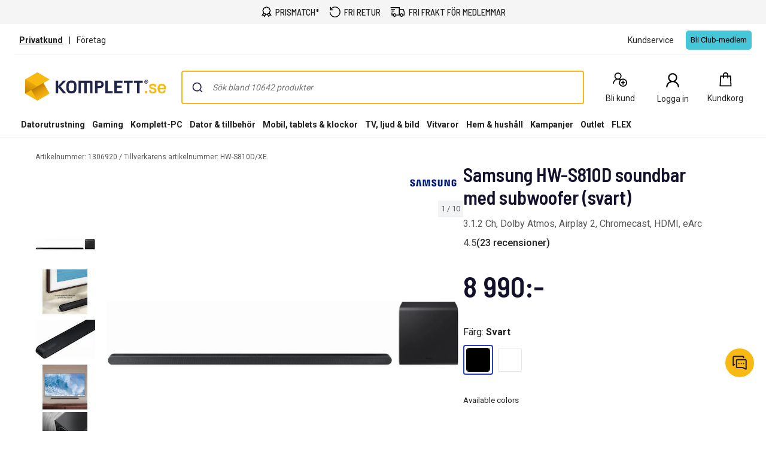

--- FILE ---
content_type: text/css
request_url: https://www.komplett.se/static/landingpage/9.37.3/wwwroot/css/312/product-pages.css
body_size: 22751
content:
@charset "UTF-8";.caas .recommendations-content .box-bottom{display:flex;flex-direction:row}.caas form.responsive-form .checkbox-set input[type=checkbox],.caas form.responsive-form .radio-set input[type=radio]{position:absolute;top:6px;left:4px;width:1px;height:1px;outline:0;overflow:hidden;opacity:0}.caas form.responsive-form{font-size:16px}.caas form.responsive-form label{max-width:100%;font-weight:400}.caas form.responsive-form .input-set{margin-bottom:10px}.caas form.responsive-form .input-set .validation-message{color:#b00}.caas form.responsive-form .input-set label{font-weight:700;margin-bottom:3px;display:block}.caas form.responsive-form .input-set .icon-input-wrapper{position:relative;display:inline-table;border-collapse:separate;width:100%;vertical-align:middle}.caas form.responsive-form .input-set .icon-input-wrapper .input-icon{display:table-cell;background-color:#476471;border-radius:0;border-right:0;padding:4px 8px;font-weight:400;line-height:1;text-align:center;width:36px;white-space:nowrap;vertical-align:middle}.caas form.responsive-form .input-set .icon-input-wrapper input[type=date],.caas form.responsive-form .input-set .icon-input-wrapper input[type=email],.caas form.responsive-form .input-set .icon-input-wrapper input[type=number],.caas form.responsive-form .input-set .icon-input-wrapper input[type=password],.caas form.responsive-form .input-set .icon-input-wrapper input[type=tel],.caas form.responsive-form .input-set .icon-input-wrapper input[type=text],.caas form.responsive-form .input-set .icon-input-wrapper input[type=url]{display:table-cell;float:left;position:relative;vertical-align:middle;border-radius:0;border:2px solid #e6e6e6;border-left:0;line-height:normal}.caas form.responsive-form .input-set .icon-input-wrapper input[type=date]:focus,.caas form.responsive-form .input-set .icon-input-wrapper input[type=email]:focus,.caas form.responsive-form .input-set .icon-input-wrapper input[type=number]:focus,.caas form.responsive-form .input-set .icon-input-wrapper input[type=password]:focus,.caas form.responsive-form .input-set .icon-input-wrapper input[type=tel]:focus,.caas form.responsive-form .input-set .icon-input-wrapper input[type=text]:focus,.caas form.responsive-form .input-set .icon-input-wrapper input[type=url]:focus{border-left:0}.caas form.responsive-form .input-set .icon-input-wrapper input[type=date]{height:40px}.caas form.responsive-form .input-set input[type=date],.caas form.responsive-form .input-set input[type=email],.caas form.responsive-form .input-set input[type=number],.caas form.responsive-form .input-set input[type=password],.caas form.responsive-form .input-set input[type=tel],.caas form.responsive-form .input-set input[type=text],.caas form.responsive-form .input-set input[type=url]{width:100%;background-color:#f5f5f5;border-radius:0;border:2px solid #e6e6e6;padding:6px 8px;font-size:16px;font-weight:400;-webkit-appearance:none}.caas form.responsive-form .input-set input[type=date]:focus,.caas form.responsive-form .input-set input[type=email]:focus,.caas form.responsive-form .input-set input[type=number]:focus,.caas form.responsive-form .input-set input[type=password]:focus,.caas form.responsive-form .input-set input[type=tel]:focus,.caas form.responsive-form .input-set input[type=text]:focus,.caas form.responsive-form .input-set input[type=url]:focus{outline:0;background-color:#fcfcfc;border:2px solid #476471}.caas form.responsive-form .input-set.invalid .input-icon{background-color:#b00}.caas form.responsive-form .input-set.invalid input[type=date],.caas form.responsive-form .input-set.invalid input[type=email],.caas form.responsive-form .input-set.invalid input[type=number],.caas form.responsive-form .input-set.invalid input[type=password],.caas form.responsive-form .input-set.invalid input[type=tel],.caas form.responsive-form .input-set.invalid input[type=text],.caas form.responsive-form .input-set.invalid input[type=url]{border:2px solid #b00;padding-right:25px}.caas form.responsive-form .input-set.invalid .icon-input-wrapper::after{display:block;content:"";position:absolute;right:5px;top:50%;transform:translateY(-50%)}.caas form.responsive-form .input-set.invalid .icon-input-wrapper input[type=date],.caas form.responsive-form .input-set.invalid .icon-input-wrapper input[type=email],.caas form.responsive-form .input-set.invalid .icon-input-wrapper input[type=number],.caas form.responsive-form .input-set.invalid .icon-input-wrapper input[type=password],.caas form.responsive-form .input-set.invalid .icon-input-wrapper input[type=tel],.caas form.responsive-form .input-set.invalid .icon-input-wrapper input[type=text],.caas form.responsive-form .input-set.invalid .icon-input-wrapper input[type=url]{border-left:0}.caas form.responsive-form .input-set.white input[type=date],.caas form.responsive-form .input-set.white input[type=email],.caas form.responsive-form .input-set.white input[type=number],.caas form.responsive-form .input-set.white input[type=password],.caas form.responsive-form .input-set.white input[type=tel],.caas form.responsive-form .input-set.white input[type=text],.caas form.responsive-form .input-set.white input[type=url]{background-color:#fff}.caas form.responsive-form .textarea-set{margin-bottom:15px}.caas form.responsive-form .textarea-set label{font-weight:700;display:block}.caas form.responsive-form .textarea-set textarea{display:block;width:100%;resize:none;background-color:#f5f5f5;border-radius:0;font-size:16px;font-weight:400;border:2px solid #e6e6e6;-webkit-appearance:none;padding:7px}.caas form.responsive-form .textarea-set textarea:focus{outline:0;background-color:#fcfcfc;border:2px solid #476471}.caas form.responsive-form .textarea-set .validation-message{color:#b00}.caas form.responsive-form .textarea-set .mError{color:#b00;text-align:center}.caas form.responsive-form .textarea-set.invalid textarea{border:2px solid #b00}.caas form.responsive-form .textarea-set.white textarea{background-color:#fff}.caas form.responsive-form .checkbox-set .input,.caas form.responsive-form .radio-set .input{display:block;width:100%}.caas form.responsive-form .checkbox-set .validation-message,.caas form.responsive-form .radio-set .validation-message{color:#b00}.caas form.responsive-form .checkbox-set legend,.caas form.responsive-form .radio-set legend{font-weight:700;font-size:16px;border:0;margin-bottom:0}.caas form.responsive-form .checkbox-set label,.caas form.responsive-form .radio-set label{cursor:pointer}.caas form.responsive-form .radio-set{position:relative}.caas form.responsive-form .radio-set .input{position:relative}.caas form.responsive-form .radio-set input[type=radio]+label::before{visibility:visible;content:" ";display:inline-block;cursor:pointer;margin-right:5px;position:relative;top:4px}.caas form.responsive-form .radio-set input[type=radio]:disabled+label{cursor:not-allowed}.caas form.responsive-form .radio-set input[type=radio]:disabled+label::before{cursor:not-allowed}.caas form.responsive-form .radio-set label{user-select:none}.caas form.responsive-form .checkbox-set{position:relative}.caas form.responsive-form .checkbox-set .input{position:relative}.caas form.responsive-form .checkbox-set input[type=checkbox]+label::before{content:" ";display:inline-block;cursor:pointer;margin-right:5px;position:relative;vertical-align:text-bottom}.caas form.responsive-form .checkbox-set input[type=checkbox]:disabled+label{cursor:not-allowed}.caas form.responsive-form .checkbox-set input[type=checkbox]:disabled+label::before{cursor:not-allowed}.caas form.responsive-form .checkbox-set label{user-select:none}.caas input[type=date],.caas input[type=email],.caas input[type=number],.caas input[type=password],.caas input[type=tel],.caas input[type=text],.caas input[type=url]{font-size:16px}.caas .btn-large,.caas .btn-medium,.caas .btn-small,.caas .button-list-item,.caas .dropdown-btn select{border-radius:4px;border:0;border-bottom:solid #ccc;border-bottom-width:3px;cursor:pointer;white-space:nowrap;text-transform:uppercase;font-size:12px;color:#222;background:#f5f5f5;display:inline-block;padding:10px 12px;line-height:normal;user-select:none;position:relative;vertical-align:bottom;overflow:visible}.caas .btn-large .checkmark,.caas .btn-medium .checkmark,.caas .btn-small .checkmark,.caas .button-list-item .checkmark,.caas .dropdown-btn select .checkmark{display:none}.caas .btn-large:focus,.caas .btn-large:hover,.caas .btn-medium:focus,.caas .btn-medium:hover,.caas .btn-small:focus,.caas .btn-small:hover,.caas .button-list-item:focus,.caas .button-list-item:hover,.caas .dropdown-btn select:focus,.caas .dropdown-btn select:hover{color:#222;background:#fff;text-decoration:none}.caas .btn-large:active,.caas .btn-large:hover:active,.caas .btn-medium:active,.caas .btn-medium:hover:active,.caas .btn-small:active,.caas .btn-small:hover:active,.caas .button-list-item:active,.caas .button-list-item:hover:active,.caas .dropdown-btn select:active,.caas .dropdown-btn select:hover:active{color:#222;background:#e6e6e6;text-decoration:none;border-bottom-width:2px;margin-top:1px}.caas .btn-icon.btn-large,.caas .btn-icon.btn-medium,.caas .btn-icon.btn-small,.caas .btn-icon.button-list-item,.caas .dropdown-btn select.btn-icon{padding-left:50px}.caas .btn-icon.btn-large:before,.caas .btn-icon.btn-medium:before,.caas .btn-icon.btn-small:before,.caas .btn-icon.button-list-item:before,.caas .dropdown-btn select.btn-icon:before{content:"";position:absolute;height:100%;width:40px;top:0;left:0;background:#476471;border-radius:4px 0 0 4px;box-shadow:0 3px 0 #354a54}.caas .btn-icon.btn-large:hover:before,.caas .btn-icon.btn-medium:hover:before,.caas .btn-icon.btn-small:hover:before,.caas .btn-icon.button-list-item:hover:before,.caas .dropdown-btn select.btn-icon:hover:before{background-color:#374a53}.caas .btn-icon.btn-large:active:before,.caas .btn-icon.btn-large:hover:active:before,.caas .btn-icon.btn-medium:active:before,.caas .btn-icon.btn-medium:hover:active:before,.caas .btn-icon.btn-small:active:before,.caas .btn-icon.btn-small:hover:active:before,.caas .btn-icon.button-list-item:active:before,.caas .btn-icon.button-list-item:hover:active:before,.caas .dropdown-btn select.btn-icon:active:before,.caas .dropdown-btn select.btn-icon:hover:active:before{background-color:#435f6b;box-shadow:0 2px 0 #354a54}.caas .btn-icon.btn-large .icon,.caas .btn-icon.btn-medium .icon,.caas .btn-icon.btn-small .icon,.caas .btn-icon.button-list-item .icon,.caas .dropdown-btn select.btn-icon .icon{position:absolute;color:#fff;top:9px;left:10px;text-align:center}.caas .dropdown-btn select.primary,.caas .primary.btn-large,.caas .primary.btn-medium,.caas .primary.btn-small,.caas .primary.button-list-item{color:#222;background:#f8b912;border-bottom-color:#d29300}.caas .dropdown-btn select.primary:focus,.caas .dropdown-btn select.primary:hover,.caas .primary.btn-large:focus,.caas .primary.btn-large:hover,.caas .primary.btn-medium:focus,.caas .primary.btn-medium:hover,.caas .primary.btn-small:focus,.caas .primary.btn-small:hover,.caas .primary.button-list-item:focus,.caas .primary.button-list-item:hover{color:#222;background:#fac742}.caas .dropdown-btn select.primary:active,.caas .dropdown-btn select.primary:hover:active,.caas .primary.btn-large:active,.caas .primary.btn-large:hover:active,.caas .primary.btn-medium:active,.caas .primary.btn-medium:hover:active,.caas .primary.btn-small:active,.caas .primary.btn-small:hover:active,.caas .primary.button-list-item:active,.caas .primary.button-list-item:hover:active{color:#222;background:#ebb000}.caas .dropdown-btn select.primary.disabled,.caas .primary.disabled.btn-large,.caas .primary.disabled.btn-medium,.caas .primary.disabled.btn-small,.caas .primary.disabled.button-list-item{color:#6c6c6c;background-color:rgba(248,185,18,.7)}.caas .dropdown-btn select.primary.disabled:active,.caas .dropdown-btn select.primary.disabled:hover:active,.caas .primary.disabled.btn-large:active,.caas .primary.disabled.btn-large:hover:active,.caas .primary.disabled.btn-medium:active,.caas .primary.disabled.btn-medium:hover:active,.caas .primary.disabled.btn-small:active,.caas .primary.disabled.btn-small:hover:active,.caas .primary.disabled.button-list-item:active,.caas .primary.disabled.button-list-item:hover:active{background-color:rgba(248,185,18,.7)}.caas .dropdown-btn select.secondary,.caas .secondary.btn-large,.caas .secondary.btn-medium,.caas .secondary.btn-small,.caas .secondary.button-list-item{color:#fff;background:#476471;border-bottom-color:#354a54}.caas .dropdown-btn select.secondary.btn-icon,.caas .secondary.btn-icon.btn-large,.caas .secondary.btn-icon.btn-medium,.caas .secondary.btn-icon.btn-small,.caas .secondary.btn-icon.button-list-item{padding-left:40px}.caas .dropdown-btn select.secondary.btn-icon.btn-large,.caas .secondary.btn-icon.btn-large,.caas .secondary.btn-icon.btn-large.btn-medium,.caas .secondary.btn-icon.btn-large.btn-small,.caas .secondary.btn-icon.btn-large.button-list-item{padding-left:30px}.caas .dropdown-btn select.secondary.btn-icon.btn-large .icon,.caas .secondary.btn-icon.btn-large .icon,.caas .secondary.btn-icon.btn-large.btn-medium .icon,.caas .secondary.btn-icon.btn-large.btn-small .icon,.caas .secondary.btn-icon.btn-large.button-list-item .icon{left:15px}.caas .dropdown-btn select.secondary:focus,.caas .dropdown-btn select.secondary:hover,.caas .secondary.btn-large:focus,.caas .secondary.btn-large:hover,.caas .secondary.btn-medium:focus,.caas .secondary.btn-medium:hover,.caas .secondary.btn-small:focus,.caas .secondary.btn-small:hover,.caas .secondary.button-list-item:focus,.caas .secondary.button-list-item:hover{color:#fff;background:#374a53}.caas .dropdown-btn select.secondary:active,.caas .dropdown-btn select.secondary:hover:active,.caas .secondary.btn-large:active,.caas .secondary.btn-large:hover:active,.caas .secondary.btn-medium:active,.caas .secondary.btn-medium:hover:active,.caas .secondary.btn-small:active,.caas .secondary.btn-small:hover:active,.caas .secondary.button-list-item:active,.caas .secondary.button-list-item:hover:active{color:#fff;background:#435f6b}.caas .dropdown-btn select.flat,.caas .flat.btn-large,.caas .flat.btn-medium,.caas .flat.btn-small,.caas .flat.button-list-item{color:#476471;background:#fff;font-weight:700;border-bottom:0}.caas .dropdown-btn select.flat:focus,.caas .dropdown-btn select.flat:hover,.caas .flat.btn-large:focus,.caas .flat.btn-large:hover,.caas .flat.btn-medium:focus,.caas .flat.btn-medium:hover,.caas .flat.btn-small:focus,.caas .flat.btn-small:hover,.caas .flat.button-list-item:focus,.caas .flat.button-list-item:hover{color:#476471;background:#f5f5f5}.caas .dropdown-btn select.flat:active,.caas .dropdown-btn select.flat:hover:active,.caas .flat.btn-large:active,.caas .flat.btn-large:hover:active,.caas .flat.btn-medium:active,.caas .flat.btn-medium:hover:active,.caas .flat.btn-small:active,.caas .flat.btn-small:hover:active,.caas .flat.button-list-item:active,.caas .flat.button-list-item:hover:active{color:#476471;background:#e6e6e6;margin-top:0}.caas .dropdown-btn select.flat.btn-icon:before,.caas .flat.btn-icon.btn-large:before,.caas .flat.btn-icon.btn-medium:before,.caas .flat.btn-icon.btn-small:before,.caas .flat.btn-icon.button-list-item:before{box-shadow:none}.caas .disabled.btn-large,.caas .disabled.btn-medium,.caas .disabled.btn-small,.caas .disabled.button-list-item,.caas .dropdown-btn select.disabled{color:#6c6c6c;background:#f5f5f5;border-bottom:0}.caas .disabled.btn-large:active,.caas .disabled.btn-large:hover:active,.caas .disabled.btn-medium:active,.caas .disabled.btn-medium:hover:active,.caas .disabled.btn-small:active,.caas .disabled.btn-small:hover:active,.caas .disabled.button-list-item:active,.caas .disabled.button-list-item:hover:active,.caas .dropdown-btn select.disabled:active,.caas .dropdown-btn select.disabled:hover:active{background:#f5f5f5;color:#6c6c6c;margin-top:0}.caas .disabled.btn-icon.btn-large:active:before,.caas .disabled.btn-icon.btn-large:before,.caas .disabled.btn-icon.btn-medium:active:before,.caas .disabled.btn-icon.btn-medium:before,.caas .disabled.btn-icon.btn-small:active:before,.caas .disabled.btn-icon.btn-small:before,.caas .disabled.btn-icon.button-list-item:active:before,.caas .disabled.btn-icon.button-list-item:before,.caas .dropdown-btn select.disabled.btn-icon:active:before,.caas .dropdown-btn select.disabled.btn-icon:before{box-shadow:none;background:rgb(219.5,219.5,219.5)}.caas .disabled.with-loader.btn-large:active,.caas .disabled.with-loader.btn-large:focus,.caas .disabled.with-loader.btn-large:hover,.caas .disabled.with-loader.btn-large:hover:active,.caas .disabled.with-loader.btn-medium:active,.caas .disabled.with-loader.btn-medium:focus,.caas .disabled.with-loader.btn-medium:hover,.caas .disabled.with-loader.btn-medium:hover:active,.caas .disabled.with-loader.btn-small:active,.caas .disabled.with-loader.btn-small:focus,.caas .disabled.with-loader.btn-small:hover,.caas .disabled.with-loader.btn-small:hover:active,.caas .disabled.with-loader.button-list-item:active,.caas .disabled.with-loader.button-list-item:focus,.caas .disabled.with-loader.button-list-item:hover,.caas .disabled.with-loader.button-list-item:hover:active,.caas .dropdown-btn select.disabled.with-loader:active,.caas .dropdown-btn select.disabled.with-loader:focus,.caas .dropdown-btn select.disabled.with-loader:hover,.caas .dropdown-btn select.disabled.with-loader:hover:active{color:#6c6c6c;background:#f5f5f5;outline:0}.caas .dropdown-btn select,.caas .dropdown-btn select.btn-large,.caas .dropdown-btn select.btn-medium,.caas .dropdown-btn select.btn-small,.caas .dropdown-btn select.button-list-item,.caas .dropdown-btn select.tertiary-white,.caas .tertiary-white.btn-large,.caas .tertiary-white.btn-medium,.caas .tertiary-white.btn-small,.caas .tertiary-white.button-list-item{background:#fff;border-top:1px solid #e6e6e6;border-right:1px solid #e6e6e6;border-left:1px solid #e6e6e6}.caas .dropdown-btn select.btn-large:focus,.caas .dropdown-btn select.btn-large:hover,.caas .dropdown-btn select.btn-medium:focus,.caas .dropdown-btn select.btn-medium:hover,.caas .dropdown-btn select.btn-small:focus,.caas .dropdown-btn select.btn-small:hover,.caas .dropdown-btn select.button-list-item:focus,.caas .dropdown-btn select.button-list-item:hover,.caas .dropdown-btn select.tertiary-white:focus,.caas .dropdown-btn select.tertiary-white:hover,.caas .dropdown-btn select:focus,.caas .dropdown-btn select:hover,.caas .tertiary-white.btn-large:focus,.caas .tertiary-white.btn-large:hover,.caas .tertiary-white.btn-medium:focus,.caas .tertiary-white.btn-medium:hover,.caas .tertiary-white.btn-small:focus,.caas .tertiary-white.btn-small:hover,.caas .tertiary-white.button-list-item:focus,.caas .tertiary-white.button-list-item:hover{background:#f9f9f9}.caas .dropdown-btn select.btn-large:active,.caas .dropdown-btn select.btn-large:hover:active,.caas .dropdown-btn select.btn-medium:active,.caas .dropdown-btn select.btn-medium:hover:active,.caas .dropdown-btn select.btn-small:active,.caas .dropdown-btn select.btn-small:hover:active,.caas .dropdown-btn select.button-list-item:active,.caas .dropdown-btn select.button-list-item:hover:active,.caas .dropdown-btn select.tertiary-white:active,.caas .dropdown-btn select.tertiary-white:hover:active,.caas .dropdown-btn select:active,.caas .dropdown-btn select:hover:active,.caas .tertiary-white.btn-large:active,.caas .tertiary-white.btn-large:hover:active,.caas .tertiary-white.btn-medium:active,.caas .tertiary-white.btn-medium:hover:active,.caas .tertiary-white.btn-small:active,.caas .tertiary-white.btn-small:hover:active,.caas .tertiary-white.button-list-item:active,.caas .tertiary-white.button-list-item:hover:active{background:#e5e5e5}.caas .dropdown-btn select.tertiary-grey,.caas .tertiary-grey.btn-large,.caas .tertiary-grey.btn-medium,.caas .tertiary-grey.btn-small,.caas .tertiary-grey.button-list-item{background:#f5f5f5;border-top:1px solid #ccc;border-right:1px solid #ccc;border-left:1px solid #ccc}.caas .dropdown-btn select.tertiary-grey:focus,.caas .dropdown-btn select.tertiary-grey:hover,.caas .tertiary-grey.btn-large:focus,.caas .tertiary-grey.btn-large:hover,.caas .tertiary-grey.btn-medium:focus,.caas .tertiary-grey.btn-medium:hover,.caas .tertiary-grey.btn-small:focus,.caas .tertiary-grey.btn-small:hover,.caas .tertiary-grey.button-list-item:focus,.caas .tertiary-grey.button-list-item:hover{background:#f9f9f9}.caas .dropdown-btn select.tertiary-grey:active,.caas .dropdown-btn select.tertiary-grey:hover:active,.caas .tertiary-grey.btn-large:active,.caas .tertiary-grey.btn-large:hover:active,.caas .tertiary-grey.btn-medium:active,.caas .tertiary-grey.btn-medium:hover:active,.caas .tertiary-grey.btn-small:active,.caas .tertiary-grey.btn-small:hover:active,.caas .tertiary-grey.button-list-item:active,.caas .tertiary-grey.button-list-item:hover:active{background:#e5e5e5}.caas .dropdown-btn select.with-loader,.caas .with-loader.btn-large,.caas .with-loader.btn-medium,.caas .with-loader.btn-small,.caas .with-loader.button-list-item{pointer-events:none}.caas .dropdown-btn select.round-transparent,.caas .round-transparent.btn-large,.caas .round-transparent.btn-medium,.caas .round-transparent.btn-small,.caas .round-transparent.button-list-item{float:none;width:105px;min-width:105px;height:105px;border-radius:50%;border:2px solid #476471;font-size:16px;font-weight:400;color:#476471;text-transform:uppercase;background-color:transparent;z-index:0}.caas .dropdown-btn select.round-transparent.loading-more:active,.caas .dropdown-btn select.round-transparent.loading-more:focus,.caas .dropdown-btn select.round-transparent.loading-more:hover,.caas .round-transparent.loading-more.btn-large:active,.caas .round-transparent.loading-more.btn-large:focus,.caas .round-transparent.loading-more.btn-large:hover,.caas .round-transparent.loading-more.btn-medium:active,.caas .round-transparent.loading-more.btn-medium:focus,.caas .round-transparent.loading-more.btn-medium:hover,.caas .round-transparent.loading-more.btn-small:active,.caas .round-transparent.loading-more.btn-small:focus,.caas .round-transparent.loading-more.btn-small:hover,.caas .round-transparent.loading-more.button-list-item:active,.caas .round-transparent.loading-more.button-list-item:focus,.caas .round-transparent.loading-more.button-list-item:hover{outline:0}.caas .dropdown-btn select.round-transparent.loading-more .spin-more-round,.caas .round-transparent.loading-more.btn-large .spin-more-round,.caas .round-transparent.loading-more.btn-medium .spin-more-round,.caas .round-transparent.loading-more.btn-small .spin-more-round,.caas .round-transparent.loading-more.button-list-item .spin-more-round{position:absolute;margin:0 auto;width:15px;height:15px;background-color:#fff;-webkit-animation:spin-loading-more 1s linear infinite;animation:spin-loading-more 1s linear infinite;-webkit-transform-origin:-43px 7.5px;transform-origin:-43px 7.5px;border-radius:50%;top:43px;left:94px}.caas .dropdown-btn select.round-transparent.loading-more .not-loading-text,.caas .round-transparent.loading-more.btn-large .not-loading-text,.caas .round-transparent.loading-more.btn-medium .not-loading-text,.caas .round-transparent.loading-more.btn-small .not-loading-text,.caas .round-transparent.loading-more.button-list-item .not-loading-text{display:none}.caas .dropdown-btn select.round-transparent.loading-more .loading-text,.caas .round-transparent.loading-more.btn-large .loading-text,.caas .round-transparent.loading-more.btn-medium .loading-text,.caas .round-transparent.loading-more.btn-small .loading-text,.caas .round-transparent.loading-more.button-list-item .loading-text{display:inline}.caas .dropdown-btn select.round-transparent:focus,.caas .dropdown-btn select.round-transparent:hover,.caas .round-transparent.btn-large:focus,.caas .round-transparent.btn-large:hover,.caas .round-transparent.btn-medium:focus,.caas .round-transparent.btn-medium:hover,.caas .round-transparent.btn-small:focus,.caas .round-transparent.btn-small:hover,.caas .round-transparent.button-list-item:focus,.caas .round-transparent.button-list-item:hover{margin-top:0;background-color:transparent;border:2px solid #354a54;color:#354a54}.caas .dropdown-btn select.round-transparent:active,.caas .round-transparent.btn-large:active,.caas .round-transparent.btn-medium:active,.caas .round-transparent.btn-small:active,.caas .round-transparent.button-list-item:active{margin-top:0;outline:0}.caas .dropdown-btn select.round-transparent .not-loading-text,.caas .round-transparent.btn-large .not-loading-text,.caas .round-transparent.btn-medium .not-loading-text,.caas .round-transparent.btn-small .not-loading-text,.caas .round-transparent.button-list-item .not-loading-text{display:inline}.caas .dropdown-btn select.round-transparent .loading-text,.caas .round-transparent.btn-large .loading-text,.caas .round-transparent.btn-medium .loading-text,.caas .round-transparent.btn-small .loading-text,.caas .round-transparent.button-list-item .loading-text{display:none}.caas .added-to-cart.btn-large,.caas .added-to-cart.btn-large:active,.caas .added-to-cart.btn-large:focus,.caas .added-to-cart.btn-large:focus:active,.caas .added-to-cart.btn-large:hover,.caas .added-to-cart.btn-medium,.caas .added-to-cart.btn-medium:active,.caas .added-to-cart.btn-medium:focus,.caas .added-to-cart.btn-medium:focus:active,.caas .added-to-cart.btn-medium:hover,.caas .added-to-cart.btn-small,.caas .added-to-cart.btn-small:active,.caas .added-to-cart.btn-small:focus,.caas .added-to-cart.btn-small:focus:active,.caas .added-to-cart.btn-small:hover,.caas .added-to-cart.button-list-item,.caas .added-to-cart.button-list-item:active,.caas .added-to-cart.button-list-item:focus,.caas .added-to-cart.button-list-item:focus:active,.caas .added-to-cart.button-list-item:hover,.caas .dropdown-btn select.added-to-cart,.caas .dropdown-btn select.added-to-cart:active,.caas .dropdown-btn select.added-to-cart:focus,.caas .dropdown-btn select.added-to-cart:focus:active,.caas .dropdown-btn select.added-to-cart:hover{background:#fefafc;border-bottom-width:2px;margin-top:1px;border-bottom-color:#d0cbce;color:#222;cursor:default}.caas .added-to-cart.btn-large .text,.caas .added-to-cart.btn-large:active .text,.caas .added-to-cart.btn-large:focus .text,.caas .added-to-cart.btn-large:focus:active .text,.caas .added-to-cart.btn-large:hover .text,.caas .added-to-cart.btn-medium .text,.caas .added-to-cart.btn-medium:active .text,.caas .added-to-cart.btn-medium:focus .text,.caas .added-to-cart.btn-medium:focus:active .text,.caas .added-to-cart.btn-medium:hover .text,.caas .added-to-cart.btn-small .text,.caas .added-to-cart.btn-small:active .text,.caas .added-to-cart.btn-small:focus .text,.caas .added-to-cart.btn-small:focus:active .text,.caas .added-to-cart.btn-small:hover .text,.caas .added-to-cart.button-list-item .text,.caas .added-to-cart.button-list-item:active .text,.caas .added-to-cart.button-list-item:focus .text,.caas .added-to-cart.button-list-item:focus:active .text,.caas .added-to-cart.button-list-item:hover .text,.caas .dropdown-btn select.added-to-cart .text,.caas .dropdown-btn select.added-to-cart:active .text,.caas .dropdown-btn select.added-to-cart:focus .text,.caas .dropdown-btn select.added-to-cart:focus:active .text,.caas .dropdown-btn select.added-to-cart:hover .text{margin-left:35px}.caas .added-to-cart.btn-large .checkmark__circle,.caas .added-to-cart.btn-large:active .checkmark__circle,.caas .added-to-cart.btn-large:focus .checkmark__circle,.caas .added-to-cart.btn-large:focus:active .checkmark__circle,.caas .added-to-cart.btn-large:hover .checkmark__circle,.caas .added-to-cart.btn-medium .checkmark__circle,.caas .added-to-cart.btn-medium:active .checkmark__circle,.caas .added-to-cart.btn-medium:focus .checkmark__circle,.caas .added-to-cart.btn-medium:focus:active .checkmark__circle,.caas .added-to-cart.btn-medium:hover .checkmark__circle,.caas .added-to-cart.btn-small .checkmark__circle,.caas .added-to-cart.btn-small:active .checkmark__circle,.caas .added-to-cart.btn-small:focus .checkmark__circle,.caas .added-to-cart.btn-small:focus:active .checkmark__circle,.caas .added-to-cart.btn-small:hover .checkmark__circle,.caas .added-to-cart.button-list-item .checkmark__circle,.caas .added-to-cart.button-list-item:active .checkmark__circle,.caas .added-to-cart.button-list-item:focus .checkmark__circle,.caas .added-to-cart.button-list-item:focus:active .checkmark__circle,.caas .added-to-cart.button-list-item:hover .checkmark__circle,.caas .dropdown-btn select.added-to-cart .checkmark__circle,.caas .dropdown-btn select.added-to-cart:active .checkmark__circle,.caas .dropdown-btn select.added-to-cart:focus .checkmark__circle,.caas .dropdown-btn select.added-to-cart:focus:active .checkmark__circle,.caas .dropdown-btn select.added-to-cart:hover .checkmark__circle{stroke-dasharray:166;stroke-dashoffset:166;stroke-width:2;stroke-miterlimit:10;stroke:#308355;fill:none;animation:stroke .6s cubic-bezier(.65,0,.45,1) forwards}.caas .added-to-cart.btn-large .checkmark,.caas .added-to-cart.btn-large:active .checkmark,.caas .added-to-cart.btn-large:focus .checkmark,.caas .added-to-cart.btn-large:focus:active .checkmark,.caas .added-to-cart.btn-large:hover .checkmark,.caas .added-to-cart.btn-medium .checkmark,.caas .added-to-cart.btn-medium:active .checkmark,.caas .added-to-cart.btn-medium:focus .checkmark,.caas .added-to-cart.btn-medium:focus:active .checkmark,.caas .added-to-cart.btn-medium:hover .checkmark,.caas .added-to-cart.btn-small .checkmark,.caas .added-to-cart.btn-small:active .checkmark,.caas .added-to-cart.btn-small:focus .checkmark,.caas .added-to-cart.btn-small:focus:active .checkmark,.caas .added-to-cart.btn-small:hover .checkmark,.caas .added-to-cart.button-list-item .checkmark,.caas .added-to-cart.button-list-item:active .checkmark,.caas .added-to-cart.button-list-item:focus .checkmark,.caas .added-to-cart.button-list-item:focus:active .checkmark,.caas .added-to-cart.button-list-item:hover .checkmark,.caas .dropdown-btn select.added-to-cart .checkmark,.caas .dropdown-btn select.added-to-cart:active .checkmark,.caas .dropdown-btn select.added-to-cart:focus .checkmark,.caas .dropdown-btn select.added-to-cart:focus:active .checkmark,.caas .dropdown-btn select.added-to-cart:hover .checkmark{width:25px;height:25px;border-radius:50%;display:inline-block;stroke-width:3;stroke:#fff;stroke-miterlimit:10;box-shadow:inset 0 0 0 #308355;animation:fill .4s ease-in-out .4s forwards,scale .3s ease-in-out .9s both;vertical-align:middle;margin-top:-6px;position:absolute}.caas .added-to-cart.btn-large .checkmark__check,.caas .added-to-cart.btn-large:active .checkmark__check,.caas .added-to-cart.btn-large:focus .checkmark__check,.caas .added-to-cart.btn-large:focus:active .checkmark__check,.caas .added-to-cart.btn-large:hover .checkmark__check,.caas .added-to-cart.btn-medium .checkmark__check,.caas .added-to-cart.btn-medium:active .checkmark__check,.caas .added-to-cart.btn-medium:focus .checkmark__check,.caas .added-to-cart.btn-medium:focus:active .checkmark__check,.caas .added-to-cart.btn-medium:hover .checkmark__check,.caas .added-to-cart.btn-small .checkmark__check,.caas .added-to-cart.btn-small:active .checkmark__check,.caas .added-to-cart.btn-small:focus .checkmark__check,.caas .added-to-cart.btn-small:focus:active .checkmark__check,.caas .added-to-cart.btn-small:hover .checkmark__check,.caas .added-to-cart.button-list-item .checkmark__check,.caas .added-to-cart.button-list-item:active .checkmark__check,.caas .added-to-cart.button-list-item:focus .checkmark__check,.caas .added-to-cart.button-list-item:focus:active .checkmark__check,.caas .added-to-cart.button-list-item:hover .checkmark__check,.caas .dropdown-btn select.added-to-cart .checkmark__check,.caas .dropdown-btn select.added-to-cart:active .checkmark__check,.caas .dropdown-btn select.added-to-cart:focus .checkmark__check,.caas .dropdown-btn select.added-to-cart:focus:active .checkmark__check,.caas .dropdown-btn select.added-to-cart:hover .checkmark__check{transform-origin:50% 50%;stroke-dasharray:48;stroke-dashoffset:48;animation:stroke .3s cubic-bezier(.65,0,.45,1) .8s forwards}@keyframes stroke{100%{stroke-dashoffset:0}}@keyframes scale{0%,100%{transform:none}50%{transform:scale3d(1.1,1.1,1)}}@keyframes fill{100%{box-shadow:inset 0 0 0 30px #308355}}.caas .background-transition.btn-large,.caas .background-transition.btn-medium,.caas .background-transition.btn-small,.caas .background-transition.button-list-item,.caas .dropdown-btn select.background-transition{transition:background .5s}.caas .btn-large{min-width:250px;text-align:center;padding-top:13px;padding-bottom:13px}.caas .btn-large.btn-icon .icon{top:13px}.caas .btn-medium.added-to-cart .checkmark,.caas .btn-medium.added-to-cart:active .checkmark,.caas .btn-medium.added-to-cart:focus .checkmark,.caas .btn-medium.added-to-cart:focus:active .checkmark,.caas .btn-medium.added-to-cart:hover .checkmark,.caas .dropdown-btn select.added-to-cart .checkmark,.caas .dropdown-btn select.added-to-cart:active .checkmark,.caas .dropdown-btn select.added-to-cart:focus .checkmark,.caas .dropdown-btn select.added-to-cart:focus:active .checkmark,.caas .dropdown-btn select.added-to-cart:hover .checkmark{width:20px;height:20px;margin-top:-4px;stroke-width:4}.caas .btn-medium.added-to-cart .text,.caas .btn-medium.added-to-cart:active .text,.caas .btn-medium.added-to-cart:focus .text,.caas .btn-medium.added-to-cart:focus:active .text,.caas .btn-medium.added-to-cart:hover .text,.caas .dropdown-btn select.added-to-cart .text,.caas .dropdown-btn select.added-to-cart:active .text,.caas .dropdown-btn select.added-to-cart:focus .text,.caas .dropdown-btn select.added-to-cart:focus:active .text,.caas .dropdown-btn select.added-to-cart:hover .text{margin-left:25px}.caas .btn-small{padding:5px 12px}.caas .btn-small.added-to-cart .checkmark,.caas .btn-small.added-to-cart:active .checkmark,.caas .btn-small.added-to-cart:focus .checkmark,.caas .btn-small.added-to-cart:focus:active .checkmark,.caas .btn-small.added-to-cart:hover .checkmark{width:15px;height:15px;stroke-width:4;margin-top:-1px}.caas .btn-small.added-to-cart .text,.caas .btn-small.added-to-cart:active .text,.caas .btn-small.added-to-cart:focus .text,.caas .btn-small.added-to-cart:focus:active .text,.caas .btn-small.added-to-cart:hover .text{margin-left:20px}.caas .btn-small.btn-icon{padding-left:35px}.caas .btn-small.btn-icon.secondary{padding-left:30px}.caas .btn-small.btn-icon:before{width:30px}.caas .btn-small.btn-icon .icon{top:5px;left:5px}.caas .dropdown-btn{padding:20px;position:relative}.caas .dropdown-btn select{-webkit-appearance:none;-moz-appearance:none;width:100%;text-transform:lowercase}.caas .dropdown-btn select option{background-color:#fff}.caas .dropdown-btn select::-ms-expand{display:none}.caas .dropdown-btn .icon{position:absolute;pointer-events:none;top:20px;right:10px;transform:translateY(50%)}.caas .btn-large .button-loader,.caas .btn-medium .button-loader,.caas .btn-small .button-loader,.caas .button-list-item .button-loader,.caas .dropdown-btn select .button-loader{position:absolute;margin:0 auto;width:100%;height:100%;background-color:rgba(255,255,255,.7);top:0;left:0;bottom:0;cursor:not-allowed}.caas .btn-large .button-loader .circular,.caas .btn-medium .button-loader .circular,.caas .btn-small .button-loader .circular,.caas .button-list-item .button-loader .circular,.caas .dropdown-btn select .button-loader .circular{animation:rotate 1s linear infinite;position:absolute;top:0;bottom:0;left:0;right:0;margin:auto;height:30px;width:30px;fill:none;stroke-width:2}.caas .btn-large .button-loader .circular .path,.caas .btn-medium .button-loader .circular .path,.caas .btn-small .button-loader .circular .path,.caas .button-list-item .button-loader .circular .path,.caas .dropdown-btn select .button-loader .circular .path{transform-origin:15px 15px;animation:dash 1.5s ease-in-out infinite;stroke:#2b3841;stroke-dasharray:60,100;stroke-linecap:round}@keyframes rotate{100%{transform:rotate(360deg)}}@keyframes dash{0%{stroke-dasharray:77;stroke-dashoffset:77}50%{stroke-dasharray:77;stroke-dashoffset:16.75;transform:rotate(135deg)}100%{stroke-dasharray:77;stroke-dashoffset:77;transform:rotate(360deg)}}@keyframes dash-medium{0%{stroke-dasharray:67;stroke-dashoffset:67}50%{stroke-dasharray:67;stroke-dashoffset:16.75;transform:rotate(135deg)}100%{stroke-dasharray:67;stroke-dashoffset:67;transform:rotate(360deg)}}@keyframes dash-small{0%{stroke-dasharray:52;stroke-dashoffset:52}50%{stroke-dasharray:52;stroke-dashoffset:16.75;transform:rotate(135deg)}100%{stroke-dasharray:52;stroke-dashoffset:52;transform:rotate(360deg)}}@keyframes spin-loading-more{from{transform:rotate(0)}to{transform:rotate(360deg)}}.caas .btn-medium .button-loader .circular .path,.caas .dropdown-btn select .button-loader .circular .path{stroke-dasharray:50,100;animation:dash-medium 1.5s ease-in-out infinite}.caas .btn-small .button-loader .circular .path{stroke-dasharray:35,100;animation:dash-small 1.5s ease-in-out infinite}.caas .button-list-item{display:block;padding:10px;text-transform:none;text-align:left;width:100%;margin-top:8px;margin-bottom:8px;border-bottom:0;white-space:normal}.caas .button-list-item:active,.caas .button-list-item:hover:active{margin-top:8px}.caas .button-list-item em{display:flex;font-style:normal;font-weight:700}.caas .button-list-item em .button-list-item-name{width:100%}.caas .button-list-item hr{margin:5px 0}.caas .button-list-item .button-loader{background-color:transparent}.caas .button-list-item:disabled{opacity:.7;box-shadow:none;color:inherit;pointer-events:none}.caas .button-list-item,.caas .card,.caas .product-page-boxes .product-box-card{box-shadow:0 1px 2px rgba(0,0,0,.35)}.caas .throbber{position:relative;width:30px;height:30px;background-color:rgba(255,255,255,.7);display:inline-block}.caas .throbber .circular{animation:throbber-rotate 1s linear infinite;position:absolute;top:0;bottom:0;left:0;right:0;margin:auto;height:30px;width:30px;fill:none;stroke-width:2}.caas .throbber .circular .path{transform-origin:15px 15px;animation:throbber-dash 1.5s ease-in-out infinite;stroke:#2b3841;stroke-dasharray:60,100;stroke-linecap:round}@keyframes throbber-rotate{100%{transform:rotate(360deg)}}@keyframes throbber-dash{0%{stroke-dasharray:77;stroke-dashoffset:77}50%{stroke-dasharray:77;stroke-dashoffset:16.75;transform:rotate(135deg)}100%{stroke-dasharray:77;stroke-dashoffset:77;transform:rotate(360deg)}}.caas .poster{text-align:left;display:inline-block;box-sizing:content-box;overflow:auto;background:#fff;padding:10px;box-shadow:5px 6px 9px -4px #000;border:1px solid #999}.caas a{color:#0074bd;font-weight:400}.caas a:active,.caas a:hover:active{color:#0074bd}.caas a:focus,.caas a:hover{color:#0074bd}.caas a:hover{text-decoration:underline}.caas .link-collection a{color:#222}.caas .link-collection a:active,.caas .link-collection a:hover:active{color:#0074bd}.caas .link-collection a:focus,.caas .link-collection a:hover{color:#0074bd}.caas .link-collection a:hover{text-decoration:underline}.caas a:focus,.caas button:focus{outline:thin dotted;outline:5px auto -webkit-focus-ring-color;outline-offset:-2px}[data-touch=true] a:focus,[data-touch=true] a:hover{text-decoration:none}.caas .product-responsive-info>table,.caas .responsive-table{width:100%;background-color:#fff;margin-bottom:20px;border:1px solid #e6e6e6;border-top:none;table-layout:fixed;border-spacing:0;border-collapse:collapse}@media screen and (min-width:600px){.caas .product-responsive-info>table,.caas .responsive-table{word-wrap:normal;table-layout:auto}.caas .product-responsive-info>table.fixed-layout,.caas .responsive-table.fixed-layout{table-layout:fixed}}.caas .product-responsive-info>table.even-colors tr:nth-child(even),.caas .responsive-table.even-colors tr:nth-child(even){background:#f5f5f5;border-color:#e6e6e6}.caas .product-responsive-info>table.clickable tbody tr:hover,.caas .responsive-table.clickable tbody tr:hover{outline:3px solid #e6e6e6;cursor:pointer}.caas .product-responsive-info>table caption,.caas .responsive-table caption{background-color:#476471;padding:10px;text-align:left;font-weight:400;color:#fff;font-size:16px;margin:0;line-height:1.2;width:100%;border:none}.caas .product-responsive-info>table thead,.caas .responsive-table thead{background-color:#476471}.caas .product-responsive-info>table thead th,.caas .responsive-table thead th{padding:10px;text-align:left;font-weight:700;color:#fff}.caas .product-responsive-info>table tbody td,.caas .product-responsive-info>table tbody th,.caas .responsive-table tbody td,.caas .responsive-table tbody th{border:1px solid #e6e6e6;padding:10px;text-align:left;font-size:14px;font-weight:400}@keyframes jump{0%{transform:translateY(0)}20%{transform:translateY(0)}40%{transform:translateY(-15px)}50%{transform:translateY(0)}60%{transform:translateY(-5px)}80%{transform:translateY(0)}100%{transform:translateY(0)}}.caas .jumpAnimation{animation:jump 1s ease 0s infinite normal}.caas .save-cart-container .shopping-list-dropdown{height:25px;max-width:266px;margin-bottom:15px}.caas .save-wishlist-button{margin-top:10px}.caas .save-wishlist-buttons-wrapper{clear:both;overflow:hidden;padding:10px 0 0}.caas .shopping-names-select{font-size:14px;text-transform:none}.caas form label{font-size:14px}@media (max-width:599px){.caas .product-page.breadcrumbs{margin-bottom:10px}}.caas .product-page.breadcrumbs .current-location{display:none}@media (min-width:992px){.caas .product-page.breadcrumbs .current-location{display:inline-block}}.caas .product-page .two-recommendations{display:flex;flex-direction:column}@media (min-width:992px){.caas .product-page .two-recommendations{flex-direction:row;justify-content:space-between}.caas .product-page .two-recommendations .recommendations{width:49%;display:flex;flex-direction:column;justify-content:space-between;flex:0 0 auto}.caas .product-page .two-recommendations .recommendations .inner-wrapper{display:flex;flex:1 0 auto;flex-direction:column}.caas .product-page .two-recommendations .recommendations .recommendations-title.with-border{position:relative;height:56px;display:flex;align-items:center;justify-content:center}.caas .product-page .two-recommendations .recommendations .recommendations-title.with-border:before{top:49%;position:absolute;height:1px;left:0}.caas .product-page .two-recommendations .recommendations .recommendations-before-price-label{display:block}.caas .product-page .two-recommendations .recommendations .swiper-previous-body-next-container{flex:1 0 auto;align-items:stretch}.caas .product-page .two-recommendations .recommendations .swiper-previous-body-next-container .swiper-wrapper{height:inherit}.caas .product-page .two-recommendations .recommendations .swiper-previous-body-next-container .body{display:flex}.caas .product-page .two-recommendations .recommendations .swiper-previous-body-next-container .next,.caas .product-page .two-recommendations .recommendations .swiper-previous-body-next-container .previous{align-self:center}}.caas .product-page.is-punchout .punchout-hidden{display:none}.caas .product-page__loader{position:absolute;top:0;left:0;right:0;bottom:0;background:rgba(255,255,255,.4);z-index:2;display:flex;justify-content:center;padding-top:200px}.caas .product-page__loader .throbber{background:0 0}.caas .product-section-menu .menu-bar{height:50px;background-color:#fff;width:100%}.caas .product-section-menu .menu-bar .container{position:relative;max-width:1728px;width:calc(100vw - 128px)}@media (min-width:992px){.caas .product-section-menu.stuck .menu-bar{left:0;top:0;position:fixed;z-index:131}.caas .product-section-menu.stuck .menu-bar .action-bar{opacity:1;visibility:visible}}.caas .product-section-menu .menu-link{height:50px;line-height:50px;color:#222;padding:0 20px;font-size:16px;font-weight:500;display:inline-block;margin:0;float:left;background-color:rgba(0,0,0,0);border:0}.caas .product-section-menu .menu-link.active{background-color:#fff;color:#000;border-bottom:0 solid #f8b912}.caas .product-section-menu .menu-link:focus,.caas .product-section-menu .menu-link:hover{text-decoration:none}[data-touch=false] .caas .product-section-menu .menu-link:hover{text-decoration:none;background-color:#f8b912;color:#222}[data-touch=false] .caas .product-section-menu .menu-link:focus{text-decoration:none}.caas .product-section-menu .menu-link.selected{background:#fff;border-bottom:4px solid #f8b912;color:#222;line-height:40px;outline:0}.menu-link [data-touch=false] .caas .product-section-menu:hover{text-decoration:none;background-color:#f8b912;color:#222}.menu-link [data-touch=false] .caas .product-section-menu:focus{text-decoration:none;color:#222}.menu-link [data-touch=false] .caas .product-section-menu:focus.selected{color:#fff}.caas .product-section-menu .action-bar{transition:opacity .2s,visibility .2s;opacity:0;float:right;visibility:hidden;display:flex;align-items:center;height:50px}.caas .product-section-menu .action-bar .buy-button{display:inline-block;color:#fff;vertical-align:middle}.caas .product-section-menu .action-bar .buy-button .btn-icon{padding-left:40px}.caas .product-section-menu .action-bar .buy-button .btn-icon:before{background:0 0;box-shadow:none}.caas .product-section-menu.stuck .scroll-top-text{display:inline-block}.caas .product-section-wrapper komplett-accordion:last-child{border-bottom:1px solid var(--komplett-color-gray-500)}.caas .product-section-wrapper komplett-accordion#reviews div[slot=header]{display:flex;align-items:center;gap:var(--komplett-spacing-100)}.caas .product-section-wrapper komplett-accordion#reviews div[slot=header] .review-count{font-family:"Barlow Semi Condensed",sans-serif;font-size:24px;font-weight:600;line-height:32px;margin:0;padding:0}.caas .product-section-wrapper komplett-accordion#reviews div[slot=header] .review-rating{font-weight:500}@media (max-width:992px){.caas .product-section-wrapper komplett-accordion#reviews div[slot=header] .review-count{display:none}}@media (max-width:599px){.caas .product-section-wrapper{margin-left:0;margin-right:0}}.caas .product-section-wrapper.tabbed .menu-link{border-top:8px solid transparent}.caas .product-section-wrapper.tabbed .menu-link.active{border-top:8px solid #f8b912;background-color:#fff}.caas .product-section-wrapper.tabbed .menu-link.active:hover{color:#000}.caas .product-section-wrapper.tabbed .product-section-content{display:block}.caas .product-section{position:relative;display:grid}.caas .product-section .product-section-header-button{cursor:pointer;font-size:18px;margin-top:0;margin-bottom:0;padding:15px 0;user-select:none;font-weight:400;background:0 0;border:none;width:100%;text-align:left}.caas .product-section .product-section-header-button .chevron-icon{float:right;margin:5px 0 0;transition:transform .2s ease-in-out;transform:rotate(180deg)}.caas .product-section .product-section-header-button .chevron-icon.open{transform:rotate(0)}@media (max-width:991px){.caas .product-section .product-section-header-button{padding:15px!important;font-weight:700}}@media (min-width:600px){.caas .product-section .product-section-header-button{font-size:20px}}.caas .product-section .product-section-header{text-align:center;cursor:pointer;font-size:18px;margin-top:0;margin-bottom:0;padding-top:15px;padding-bottom:15px}.caas .product-section .product-section-header:after{content:" ";position:relative;width:40px;border-bottom:1px solid #f8b912;display:block;left:50%;transform:translateX(-50%);line-height:12px}.caas .product-section .product-section-header .chevron-icon{float:right;display:none}@media (min-width:600px){.caas .product-section .product-section-header{font-size:20px}}@media (min-width:992px){.caas .product-section .product-section-header{cursor:default;font-size:28px}}.caas .product-section .product-section-producttext{margin-top:20px;margin-bottom:10px}.caas .product-section .product-section-content .loyalty-program-info{font-size:14px;line-height:18px;margin-bottom:33px}.caas .product-section .product-section-content .loyalty-program-info .loyalty-program-points{color:#339dad}.caas .product-section .product-section-content .review-wrapper{display:flex;align-items:center;justify-content:space-between;gap:24px;flex-wrap:wrap;padding-bottom:40px;border-bottom:1px solid #ccc}@media (max-width:992px){.caas .product-section .product-section-content .review-wrapper{padding-bottom:32px}}.caas .product-section .product-section-content .review-wrapper>div{display:flex;align-items:center;gap:24px}.caas .product-section .product-section-content .review-wrapper .reviews-sorting-wrapper komplett-link-like-button::part(button){padding-inline:0}.caas .product-section .product-page-anchor{position:relative;top:-50px;display:block}@media (min-width:992px){.caas .product-section{padding-bottom:40px}.caas .product-section.technical-details{background-color:#fafafa}}@media (min-width:600px){.caas .product-section img.size-xs{display:none}}.caas .product-section img.size-lg{display:none}@media (min-width:600px){.caas .product-section img.size-lg{display:block}}.caas .product-section.productinfo .product-section-content{overflow:hidden;transition:max-height .3s ease;max-height:700px}.caas .product-section.productinfo .product-section-content.open{max-height:var(--section-max-height,100%)}.caas .product-section.productinfo .read-more-wrapper{bottom:0;left:0;padding-bottom:10px;padding-top:200px;pointer-events:none;position:absolute;width:100%;z-index:5}.caas .product-section.productinfo .read-more-wrapper.shaded{background-image:linear-gradient(180deg,hsla(0,0%,100%,0) 0,#fff 80%)}.caas .product-section.productinfo .read-more-wrapper .read-more-toggle{font-size:14px;background:#fff;border:#000 1px solid;border-radius:4px;padding:8px 16px;display:block;margin:0 auto;pointer-events:all}.caas .product-page-boxes{padding-top:0;padding-left:0;padding-right:0;background:0 0}@media (max-width:991px){.caas .product-page-boxes{background:#fff}}.caas .product-page-boxes .alert-wrapper{background:#fff;height:100%;padding:1px 15px 0 15px}.caas .product-page-boxes .alert-wrapper.ksc-alert-sticky{height:auto;padding:20px 15px 20px 15px}.caas .product-page-boxes .responsive-content-wrapper .product-page{padding-left:15px;padding-right:15px}@media (max-width:599px){.caas .product-page-boxes .responsive-content-wrapper .product-page{padding-left:0;padding-right:0}}.caas .product-page-boxes .responsive-content-wrapper .product-page .product-main-info.row{background:#fff;padding-top:17px}@media (max-width:599px){.caas .product-page-boxes .responsive-content-wrapper .product-page .product-main-info.row{padding-top:10px}}.caas .product-page-boxes .responsive-content-wrapper .product-page .product-secondary-info-columns{margin-top:20px}.caas .product-page-boxes .responsive-content-wrapper .product-page .product-secondary-info-columns.new-position{display:block}@media (max-width:992px){.caas .product-page-boxes .responsive-content-wrapper .product-page .product-secondary-info-columns .product-sections-left{padding:0}}@media (min-width:992px){.caas .product-page-boxes .responsive-content-wrapper .product-page .product-secondary-info-columns .product-sections-left{padding-right:10px;padding-left:0}}@media (min-width:600px) and (max-width:991px){.caas .product-page-boxes .responsive-content-wrapper .product-page .product-secondary-info-columns .product-sections-left{padding-left:0;padding-right:0}}.caas .product-page-boxes .responsive-content-wrapper .product-page .product-secondary-info-columns .product-sections-left.no-right-padding{padding-right:0}.caas .product-page-boxes .responsive-content-wrapper .product-page .product-secondary-info-columns .product-sections-left .product-section-wrapper{background:#fff;margin-left:0;margin-right:0}.caas .product-page-boxes .responsive-content-wrapper .product-page .product-secondary-info-columns .product-sections-left .product-section-wrapper .product-sections-left-content{margin-left:0;width:100%}.caas .product-page-boxes .responsive-content-wrapper .product-page .product-secondary-info-columns .product-sections-left .product-section-wrapper .menu-bar .container .menu-link{padding:0 15px}.caas .product-page-boxes .responsive-content-wrapper .product-page .product-secondary-info-rows.new-position{display:none}@media (max-width:991px){.caas .product-page-boxes .responsive-content-wrapper .product-page .product-secondary-info-rows.new-position{display:block}}.caas .product-page-boxes .responsive-content-wrapper .product-page .product-accessories .product-box{display:block}.caas .product-page-boxes .responsive-content-wrapper .product-page .product-accessories .product-box .product-seller{display:none}.caas .product-page-boxes .history-wrapper{display:none}@media (max-width:600px){.caas .product-page-boxes .history-wrapper{display:block}}.caas .product-page-boxes .product-box-card{box-shadow:none}.caas .product-page-boxes .stuck .menu-bar.shadow-on-stuck{box-shadow:0 -3px 16px 0 rgba(0,0,0,.25)}.caas .product-section-wrapper komplett-accordion:last-child{border-bottom:1px solid var(--komplett-color-gray-500)}.caas .product-section-wrapper komplett-accordion#reviews div[slot=header]{display:flex;align-items:center;gap:var(--komplett-spacing-100)}.caas .product-section-wrapper komplett-accordion#reviews div[slot=header] .review-count{font-family:"Barlow Semi Condensed",sans-serif;font-size:24px;font-weight:600;line-height:32px;margin:0;padding:0}.caas .product-section-wrapper komplett-accordion#reviews div[slot=header] .review-rating{font-weight:500}@media (max-width:992px){.caas .product-section-wrapper komplett-accordion#reviews div[slot=header] .review-count{display:none}}@media (max-width:599px){.caas .product-section-wrapper{margin-left:0;margin-right:0}}.caas .product-section-wrapper.tabbed .menu-link{border-top:8px solid transparent}.caas .product-section-wrapper.tabbed .menu-link.active{border-top:8px solid #f8b912;background-color:#fff}.caas .product-section-wrapper.tabbed .menu-link.active:hover{color:#000}.caas .product-section-wrapper.tabbed .product-section-content{display:block}.caas .product-section{position:relative;display:grid}.caas .product-section .product-section-header-button{cursor:pointer;font-size:18px;margin-top:0;margin-bottom:0;padding:15px 0;user-select:none;font-weight:400;background:0 0;border:none;width:100%;text-align:left}.caas .product-section .product-section-header-button .chevron-icon{float:right;margin:5px 0 0;transition:transform .2s ease-in-out;transform:rotate(180deg)}.caas .product-section .product-section-header-button .chevron-icon.open{transform:rotate(0)}@media (max-width:991px){.caas .product-section .product-section-header-button{padding:15px!important;font-weight:700}}@media (min-width:600px){.caas .product-section .product-section-header-button{font-size:20px}}.caas .product-section .product-section-header{text-align:center;cursor:pointer;font-size:18px;margin-top:0;margin-bottom:0;padding-top:15px;padding-bottom:15px}.caas .product-section .product-section-header:after{content:" ";position:relative;width:40px;border-bottom:1px solid #f8b912;display:block;left:50%;transform:translateX(-50%);line-height:12px}.caas .product-section .product-section-header .chevron-icon{float:right;display:none}@media (min-width:600px){.caas .product-section .product-section-header{font-size:20px}}@media (min-width:992px){.caas .product-section .product-section-header{cursor:default;font-size:28px}}.caas .product-section .product-section-producttext{margin-top:20px;margin-bottom:10px}.caas .product-section .product-section-content .loyalty-program-info{font-size:14px;line-height:18px;margin-bottom:33px}.caas .product-section .product-section-content .loyalty-program-info .loyalty-program-points{color:#339dad}.caas .product-section .product-section-content .review-wrapper{display:flex;align-items:center;justify-content:space-between;gap:24px;flex-wrap:wrap;padding-bottom:40px;border-bottom:1px solid #ccc}@media (max-width:992px){.caas .product-section .product-section-content .review-wrapper{padding-bottom:32px}}.caas .product-section .product-section-content .review-wrapper>div{display:flex;align-items:center;gap:24px}.caas .product-section .product-section-content .review-wrapper .reviews-sorting-wrapper komplett-link-like-button::part(button){padding-inline:0}.caas .product-section .product-page-anchor{position:relative;top:-50px;display:block}@media (min-width:992px){.caas .product-section{padding-bottom:40px}.caas .product-section.technical-details{background-color:#fafafa}}@media (min-width:600px){.caas .product-section img.size-xs{display:none}}.caas .product-section img.size-lg{display:none}@media (min-width:600px){.caas .product-section img.size-lg{display:block}}.caas .product-section.productinfo .product-section-content{overflow:hidden;transition:max-height .3s ease;max-height:700px}.caas .product-section.productinfo .product-section-content.open{max-height:var(--section-max-height,100%)}.caas .product-section.productinfo .read-more-wrapper{bottom:0;left:0;padding-bottom:10px;padding-top:200px;pointer-events:none;position:absolute;width:100%;z-index:5}.caas .product-section.productinfo .read-more-wrapper.shaded{background-image:linear-gradient(180deg,hsla(0,0%,100%,0) 0,#fff 80%)}.caas .product-section.productinfo .read-more-wrapper .read-more-toggle{font-size:14px;background:#fff;border:#000 1px solid;border-radius:4px;padding:8px 16px;display:block;margin:0 auto;pointer-events:all}.caas .product-section-menu .menu-bar{height:50px;background-color:#fff;width:100%}.caas .product-section-menu .menu-bar .container{position:relative;max-width:1728px;width:calc(100vw - 128px)}@media (min-width:992px){.caas .product-section-menu.stuck .menu-bar{left:0;top:0;position:fixed;z-index:131}.caas .product-section-menu.stuck .menu-bar .action-bar{opacity:1;visibility:visible}}.caas .product-section-menu .menu-link{height:50px;line-height:50px;color:#222;padding:0 20px;font-size:16px;font-weight:500;display:inline-block;margin:0;float:left;background-color:rgba(0,0,0,0);border:0}.caas .product-section-menu .menu-link.active{background-color:#fff;color:#000;border-bottom:0 solid #f8b912}.caas .product-section-menu .menu-link:focus,.caas .product-section-menu .menu-link:hover{text-decoration:none}[data-touch=false] .caas .product-section-menu .menu-link:hover{text-decoration:none;background-color:#f8b912;color:#222}[data-touch=false] .caas .product-section-menu .menu-link:focus{text-decoration:none}.caas .product-section-menu .menu-link.selected{background:#fff;border-bottom:4px solid #f8b912;color:#222;line-height:40px;outline:0}.menu-link [data-touch=false] .caas .product-section-menu:hover{text-decoration:none;background-color:#f8b912;color:#222}.menu-link [data-touch=false] .caas .product-section-menu:focus{text-decoration:none;color:#222}.menu-link [data-touch=false] .caas .product-section-menu:focus.selected{color:#fff}.caas .product-section-menu .action-bar{transition:opacity .2s,visibility .2s;opacity:0;float:right;visibility:hidden;display:flex;align-items:center;height:50px}.caas .product-section-menu .action-bar .buy-button{display:inline-block;color:#fff;vertical-align:middle}.caas .product-section-menu .action-bar .buy-button .btn-icon{padding-left:40px}.caas .product-section-menu .action-bar .buy-button .btn-icon:before{background:0 0;box-shadow:none}.caas .product-section-menu.stuck .scroll-top-text{display:inline-block}.caas~.ek_hotspotV2{z-index:4}.caas komplett-accordion.bids-accordion::part(button){background:#db7136;padding-inline:5px}.caas #bids{background:#fff;margin-bottom:20px}.caas #bids .bids-table-wrapper{margin:0 15px;overflow:auto}.caas #bids .bids-body{display:grid;margin-top:12px}.caas #bids .bids-body.expanded{display:block}.caas #bids .bids-body.collapsed{display:none}.caas #bids thead{background:#edeef1}.caas #bids thead th{color:#333;border:1px solid #e6e6e6;font-size:13px}.caas #bids tbody tr:nth-child(odd) td{background:#f9f9f9}.caas #bids tbody tr:hover{transform:scale(1,1);box-shadow:0 1px 5px #aaa;background:inherit}.caas #bids tbody tr:hover td{border:1px solid #e6e6e6}.caas #bids .bid-price{text-align:center;color:#db7136;font-weight:700}.caas #bids .bid-order{display:flex;align-items:center}.caas #bids .bid-order .bid-order-quantity-input{width:100px;height:37px;text-align:center;border:1px solid #c2c2c2;border-radius:2px}.caas #bids .bid-order .bid-order-quantity-input::-webkit-inner-spin-button{opacity:1}.caas #bids .bid-order .bid-order-button{color:#fff;background:#db7136;border-radius:2px;padding:9px 26px;border:none;margin-left:15px}.caas #bids .bid-order .bid-order-button:hover{background:#b75e2d}.caas #bids .nowrap{white-space:nowrap;overflow:hidden}.caas .quantity-limit-item-in-cart .fa-info-circle-blue{position:absolute;margin-left:-25px}.caas .quantity-limit-item-in-cart.btn-small{padding-left:35px}.caas .quantity-limit-item-in-cart.btn-small .fa-info-circle-blue{margin-top:-2px}.caas .buy-button komplett-primary-button{flex-basis:100%;font-size:16px;height:48px}.caas .buy-button komplett-primary-button::part(slot){display:flex;align-items:center;justify-content:center;gap:8px}.caas .product-responsive-info{font-size:14px;line-height:1.5;color:#222;padding-bottom:15px}.caas .product-responsive-info>table tbody th{font-weight:500}.caas .product-responsive-info .row>[class*=col-]{padding-top:15px;padding-bottom:0;margin:0}.caas .product-responsive-info .row>[class*=col-]>img{display:block;margin:0 auto}@media (max-width:991px){.caas .product-responsive-info .row>[class*=col-]>img{max-width:-webkit-fill-available;max-width:-moz-available;width:-webkit-fill-available;width:-moz-available;height:auto;object-fit:cover;margin:0 -15px}}.caas .product-responsive-info .row>ul[class*=col-]{padding-left:30px}.caas .product-responsive-info h2{width:calc(100% - 32px)}.caas .product-responsive-info h3{font-size:16px}@media (min-width:600px){.caas .product-responsive-info h3{font-size:18px}}@media (min-width:992px){.caas .product-responsive-info h3{font-size:24px}}.caas .product-responsive-info h4{font-weight:700;font-size:14px}@media (min-width:600px){.caas .product-responsive-info h4{font-size:16px}}@media (min-width:992px){.caas .product-responsive-info h4{font-size:18px}}.caas .product-responsive-info img{max-width:100%}.caas .product-responsive-info .image-container{text-align:center;font-size:0;clear:left}.caas .product-responsive-info .image-container a{padding:0 5px 0 0;display:inline-block;float:none;text-align:left}.caas .product-responsive-info .ingress{font-style:italic;font-weight:700}.caas .product-responsive-info .youtube{height:240px}@media (min-width:480px){.caas .product-responsive-info .youtube{height:390px}}@media (max-width:991px){.caas .product-responsive-info .youtube{padding:15px 0}}.caas .product-responsive-info .banner-image{display:block;width:100%}.caas .product-responsive-info .banner-image img{max-width:100%;display:block;margin:0 auto}@media (max-width:991px){.caas .product-responsive-info .banner-image img{max-width:-webkit-fill-available;max-width:-moz-available;width:-webkit-fill-available;width:-moz-available;height:auto;object-fit:cover;margin:0 -15px}}@media (min-width:600px){.caas .product-responsive-info .banner-image img.size-xs{display:none}}.caas .product-responsive-info .banner-image img.size-lg{display:none}@media (min-width:600px){.caas .product-responsive-info .banner-image img.size-lg{display:block}}.caas .product-responsive-info #flix-inpage #inpage_container{display:contents}.caas .product-secondary-info-columns.new-position .product-responsive-info>.row>.row{margin-left:0;margin-right:0}.caas .video-wrapper{width:100%}.caas .youtube-video-with-cover img{width:100%;height:100%;position:absolute;top:0;object-fit:cover}.caas .youtube-video-with-cover iframe{position:absolute;top:0;left:0;width:100%;height:100%;border:0;opacity:0;transition:opacity 2.4s ease 0s}.caas .youtube-video-with-cover.loaded iframe{opacity:1}.caas .youtube-video-with-cover span.icon{position:absolute;transform:translate(-50%,-50%);top:50%;left:50%;font-size:7em;opacity:.8;transition:opacity 1.5s ease 0s}.caas .youtube-video-with-cover.loaded span.icon{opacity:0}.caas .swiper-slide .youtube-video-with-cover img{position:static;width:70%!important}@media (min-width:992px){.caas .breadcrumbs-wrapper.breadcrumbs-category-page komplett-navigation-path{padding-inline:8px}}.caas .breadcrumbs-wrapper.breadcrumbs-department-page komplett-navigation-path{padding-inline:5px}@media (min-width:992px){.caas .breadcrumbs-wrapper.breadcrumbs-department-page komplett-navigation-path{padding-inline:10px}}@media (min-width:992px){.caas .breadcrumbs-wrapper.breadcrumbs-product-page komplett-navigation-path{padding-inline:20px}}.caas .breadcrumbs-wrapper.breadcrumbs-campaign-page komplett-navigation-path{padding-inline:5px}@media (min-width:600px){.caas .breadcrumbs-wrapper.breadcrumbs-campaign-page komplett-navigation-path{padding-inline:8px}}.caas .breadcrumbs-wrapper komplett-navigation-path{margin-bottom:8px;padding-top:8px;padding-inline:15px}@media (min-width:600px){.caas .breadcrumbs-wrapper komplett-navigation-path{padding-inline:18px}}.caas .recommendations{overflow:hidden}.caas .recommendations .swiper-container{margin-left:8px;margin-right:8px}.caas .recommendations .swiper-slide-right-button{right:8px}.caas .recommendations .swiper-slide-left-button{left:8px}.caas .recommendations .swiper-slide-button .icon-20{display:block}@media (max-width:600px){.caas .recommendations .swiper-previous-body-next-container{position:relative}.caas .recommendations .swiper-previous-body-next-container .next,.caas .recommendations .swiper-previous-body-next-container .previous{position:absolute;z-index:10;top:50%;transform:translateY(-50%)}.caas .recommendations .swiper-previous-body-next-container .previous{left:0}.caas .recommendations .swiper-previous-body-next-container .next{right:0}}.caas .recommendations .swiper-previous-body-next-container komplett-icon{height:20px;width:20px}.caas .recommendations .swiper-previous-body-next-container komplett-icon.left{transform:rotate(180deg)}.caas .recommendations .swiper-wrapper{align-items:stretch}.caas .recommendations .swiper-wrapper .swiper-slide{display:flex}.caas .recommendations .swiper-wrapper .swiper-slide:hover{box-shadow:inset 0 0 0 3px #e6e6e6}.caas .recommendations .swiper-wrapper .swiper-slide.slide-padder{cursor:default}.caas .recommendations .swiper-wrapper .swiper-slide.slide-padder:hover{box-shadow:none}.caas .recommendations-content-container{position:relative;height:397px}.caas .recommendations-content-container .recommendations-skeleton__wrapper{height:100%;width:100%;position:absolute}.caas .recommendations-loader{height:305px;width:100%;transition:all .2s linear}.caas .recommendations-loader--hide{visibility:hidden;height:0}.caas .recommendations-content{min-width:60px;padding:0 10px;text-align:left;margin:0 5px}.caas .recommendations-content .image-container{display:block;padding:3px 0 5px;position:relative}.caas .recommendations-content .image-container .image-wrapper{width:100%}.caas .recommendations-content .image-container .image{max-width:100%;height:auto}.caas .recommendations-content .image-container .discount-bubble{position:absolute;top:50%;margin-top:-25px;left:5px;z-index:130;font-size:45px;border-radius:50%;background-color:#d93717;width:1em;height:1em}@media (max-width:991px){.caas .recommendations-content .image-container .discount-bubble{font-size:32px}}.caas .recommendations-content .image-container .discount-bubble .discount-label{font-size:14px;color:#fff}@media (max-width:991px){.caas .recommendations-content .image-container .discount-bubble .discount-label{font-size:11px}}.caas .recommendations-content .text-container{color:#222;text-decoration:none}.caas .recommendations-content .text-container .text-content{padding-bottom:5px}.caas .recommendations-content .box-bottom{margin-top:3px;align-items:center}.caas .recommendations-content .box-bottom .rr-buy-area{margin-left:auto}.caas .recommendations-content .box-bottom .rr-buy-area komplett-icon{height:24px;width:24px}.caas .recommendations-content .energy-logo{width:100%;margin-top:8px}.caas .recommendations-content .product-energy-logo{text-align:left;width:100%;font-size:12px;margin-bottom:0;min-height:60px}.caas .recommendations-content .product-energy-logo .energy-logo-img-wrapper{margin-top:5px}.caas .recommendations-rating-stars{visibility:visible}.caas .recommendations-rating-stars.do-not-show{visibility:hidden}.caas .recommendations-title{font-size:13px;font-weight:700;text-align:center;margin-top:0;margin-bottom:10px}.caas .recommendations-title:before{content:"";display:inline-block;height:100%;width:100%;position:relative;top:1.1em;z-index:1}.caas .recommendations-title.with-border:before{border-top:solid 1px #e6e6e6}.caas .recommendations-title.new-carousel-layout-title{background-color:#f5f5f5;margin-top:12px;display:flex;padding-top:7px;padding-bottom:7px;position:relative}.caas .recommendations-title.new-carousel-layout-title .recommendations-title-content{margin:auto;background:0 0;font-size:1.2em;height:1.4em;color:#303030}.caas .recommendations-title.new-carousel-layout-title:before{display:none}.caas .recommendations-title.new-carousel-layout-title:after{content:"";position:absolute;bottom:-10px;left:50%;margin-left:-10px;border-top:solid 10px #f5f5f5;border-left:solid 10px transparent;border-right:solid 10px transparent}.caas .recommendations-title-content{padding:0 20px;background:#fff;position:relative;display:inline-block;z-index:2}.caas .recommendations-webtxt1,.caas .recommendations-webtxt2{line-height:1.2em;overflow:hidden;text-overflow:ellipsis}.caas .recommendations-webtxt1{font-size:14px;font-weight:700;text-align:left;margin:5px 0;max-height:2.45em;min-height:2.45em}.caas .recommendations-webtxt2{font-size:13px;margin:0;max-height:1.25em;min-height:1.25em;white-space:nowrap}.caas .recommendations-before-price{font-size:13px;margin-top:2px}.caas .recommendations-before-price-label{font-size:13px}.caas .recommendations-now-price{font-size:16px;font-weight:700}.caas .recommendations-now-price-label{font-size:14px;font-weight:700}.caas .recommendations .new-carousel-item .recommendations-now-price{font-size:26px;margin-top:.1em}.caas .recommendations .new-carousel-item .recommendations-before-price{font-size:12px;font-weight:600;line-height:.2em;margin-top:4px}.caas .recommendations .new-carousel-item .recommendations-before-price.do-not-show{visibility:hidden}.caas .recommendations-net-price{font-size:13px}.caas .recommendations .btn-small{padding:4px 8px;font-size:11px}.caas .recommendations .btn-small.btn-icon .icon,.caas .recommendations .btn-small.btn-icon:before{display:none}.caas .recommendations-extended .flexbox-list{padding:0 20px 30px}@supports (grid-gap:0){.caas .recommendations-extended .flexbox-list{display:grid;grid-template-columns:repeat(auto-fill,minmax(165px,auto))}}.caas .recommendations-extended .recommendations-content{flex:1 1 145px;margin:0!important;padding:15px 15px!important}.caas .recommendations-extended .recommendations-content:hover{box-shadow:inset 0 0 0 3px #e6e6e6}.caas .recommendations-bundle .bundle-container{padding:0 20px 20px;display:grid;grid-template-columns:1fr 31px 1fr 1fr}@media (max-width:600px){.caas .recommendations-bundle .bundle-container{grid-template-columns:1fr 31px 1fr}}.caas .recommendations-bundle .bundle-sign{font-size:55px;color:#f8b912;align-self:center}.caas .recommendations-bundle .bundle-buybox{align-self:end}@media (max-width:600px){.caas .recommendations-bundle .bundle-buybox{grid-column:1/span 3;justify-self:center}}.caas .recommendations-bundle .bundle-buybox .btn-large{text-transform:none;min-width:100%}.caas .recommendations-bundle .bundle-buybox div{font-size:18px;font-weight:600;padding:16px 0}.caas .recommendations-bundle .recommendations-content{padding:0 4px!important}.caas .recommendations-bundle .recommendations-content:hover{box-shadow:inset 0 0 0 3px #e6e6e6}.caas .recommendations-skeleton__wrapper{display:flex;flex:1 1 100%;height:310px}@media (max-width:600px){.caas .recommendations-skeleton__wrapper{height:230px}}.caas .recommendations-skeleton__item{margin:3px 1em 1em;height:100%;width:100%;flex:1;display:flex;flex-direction:column;align-items:center}.caas .recommendations-skeleton--head{height:150px;width:80%;margin-bottom:1em;background-color:#e7e7e7}@media (max-width:600px){.caas .recommendations-skeleton--head{height:71px;margin-bottom:.5em}}.caas .recommendations-skeleton--line-long{width:80%;height:1.2em;margin-bottom:1em;background-color:#e7e7e7}@media (max-width:600px){.caas .recommendations-skeleton--line-long{height:1em;margin-bottom:.5em}}.caas .recommendations-skeleton--line-short{width:30%;height:1.4em;background-color:#e7e7e7;margin-top:1em;margin-left:-50%}@media (max-width:600px){.caas .recommendations-skeleton__hide-on-mobile{display:none}}.caas .comparison-widget-mobile{display:none}@media (max-width:991px){.caas .comparison-widget-mobile{display:flex}}.caas .comparison-widget-mobile .comparison-widget{background:#fff;display:flex;flex:1 1 100%;width:100%;transform:scale(1);transition:height .1s linear,opacity .1s linear;overflow:hidden;margin-bottom:-10px;max-width:800px;margin-inline:auto}.caas .comparison-widget-mobile .comparison-widget.is-hidden{height:0;opacity:0}.caas .comparison-widget-mobile .comparison-widget__body{display:flex;padding-block:8px;padding-inline:18px;align-items:center;width:100%}.caas .comparison-widget-mobile .comparison-widget__scroll{display:flex;overflow-x:auto;position:relative;height:100%;flex:1 1 100%}.caas .comparison-widget-mobile .comparison-widget__scroll:after{pointer-events:none;content:"";position:absolute;right:0;z-index:1;width:20px;height:100%;background:linear-gradient(to left,#fff 0,rgba(255,255,255,0) 100%)}.caas .comparison-widget-mobile .comparison-widget__scroll:before{pointer-events:none;content:"";position:absolute;left:0;z-index:1;width:20px;height:100%;background:linear-gradient(to right,#fff 0,rgba(255,255,255,0) 100%)}.caas .comparison-widget-mobile .comparison-widget__products{align-items:center;display:flex;height:100%;overflow-x:auto;overflow-y:hidden}.caas .comparison-widget-mobile .comparison-widget__product{align-items:center;display:flex;flex-direction:column;transition:all .2s linear;transform:scale(1);opacity:1;min-width:45px;width:45px;margin-right:22px}.caas .comparison-widget-mobile .comparison-widget__product img{height:40px}.caas .comparison-widget-mobile .comparison-widget__product.is-hidden{opacity:0;width:0;margin-right:0;transform:scale(0)}.caas .comparison-widget-mobile .comparison-widget__link{margin-left:10px;padding:3px 8px;flex:0 0 auto}.caas .comparison-widget-mobile .comparison-widget__button{text-transform:none}.caas .comparison-widget-desktop{display:none}@media (min-width:992px){.caas .comparison-widget-desktop{display:block}}.caas .comparison-widget-desktop .comparison-widget{background-color:#fff;width:100%;transition:height .2s linear,opacity .1s linear,margin-bottom .2s;box-shadow:0 1px 4px 0 rgba(0,0,0,.2);overflow:hidden;z-index:1;height:0;display:flex;align-items:center;margin-bottom:-10px}.caas .comparison-widget-desktop .comparison-widget a:focus{outline:1px dotted #212121;outline:5px auto -webkit-focus-ring-color;outline-offset:0}.caas .comparison-widget-desktop .comparison-widget.is-hidden{height:0;opacity:0;margin-bottom:0}.caas .comparison-widget-desktop .comparison-widget__wrapper{display:block;height:100%;width:100%;max-width:800px;margin-left:auto;margin-right:auto}@media (min-width:992px){.caas .comparison-widget-desktop .comparison-widget__wrapper{max-width:992px}}@media (min-width:1300px){.caas .comparison-widget-desktop .comparison-widget__wrapper{max-width:1200px}}.caas .comparison-widget-desktop .comparison-widget__body{display:flex;justify-content:space-between;padding:5px 20px;width:100%;height:100%;overflow:hidden;position:relative}.caas .comparison-widget-desktop .comparison-widget__products{display:flex;flex:1 1 100%;flex-direction:column;justify-content:center;transition:opacity .1s linear}.caas .comparison-widget-desktop .comparison-widget__products.transition{opacity:0}.caas .comparison-widget-desktop .comparison-widget__products.is-hidden{pointer-events:none}.caas .comparison-widget-desktop .comparison-widget__product{display:flex;align-items:center;height:45px;transform:scale(1);transform-origin:left;transition:all .2s linear}.caas .comparison-widget-desktop .comparison-widget__product .remove-button{margin-right:10px;cursor:pointer}.caas .comparison-widget-desktop .comparison-widget__product .remove-button komplett-icon{height:16px;width:16px;--icon-color:#222}.caas .comparison-widget-desktop .comparison-widget__product img{max-width:100%;max-height:100%;margin-right:30px}.caas .comparison-widget-desktop .comparison-widget__product span{font-size:14px;color:#4a4a4a}.caas .comparison-widget-desktop .comparison-widget__product.is-hidden{transform:scale(0);opacity:0;height:0}.caas .comparison-widget-desktop .comparison-widget__product .remove-icon{font-size:32px}.caas .comparison-widget-desktop .comparison-widget__placeholder{position:absolute;align-self:center;display:flex;transition:opacity .1s linear;opacity:1;left:0;bottom:0;height:100%;align-items:center}.caas .comparison-widget-desktop .comparison-widget__placeholder.transition{opacity:0}.caas .comparison-widget-desktop .comparison-widget__placeholder.is-hidden{pointer-events:none}.caas .comparison-widget-desktop .comparison-widget__open{display:flex;flex-direction:row-reverse;align-items:center;transform:translateY(0);transition:transform .2s linear}.caas .comparison-widget-desktop .comparison-widget__open.transition{transform:translateY(15px)}.caas .comparison-widget-desktop .comparison-widget__open .comparison-widget__controls-minimize komplett-icon{height:16px;width:16px}.caas .comparison-widget-desktop .comparison-widget__open .comparison-widget__controls-minimize komplett-icon.closed{transform:rotate(90deg)}.caas .comparison-widget-desktop .comparison-widget__open .comparison-widget__controls-minimize komplett-icon.open{transform:rotate(270deg)}.caas .comparison-widget-desktop .comparison-widget__controls{display:flex;flex-direction:column;justify-content:space-between;align-items:flex-end}.caas .comparison-widget-desktop .comparison-widget__controls-minimize{cursor:pointer;display:flex}.caas .comparison-widget-desktop .comparison-widget__link{display:flex;justify-content:flex-end;transition:opacity .1s linear}.caas .comparison-widget-desktop .comparison-widget__link.transition{opacity:0}.caas .comparison-widget-desktop .comparison-widget__link.is-hidden{pointer-events:none}.caas .comparison-widget-desktop .comparison-widget__link--closed{margin-right:10px}.caas .comparison-widget-desktop .comparison-widget__icon{transition:opacity .1s linear}.caas .comparison-widget-desktop .comparison-widget__icon--absolute{position:absolute;right:0}.caas .comparison-widget-desktop .comparison-widget__icon.is-hidden{opacity:0}.caas .comparison-widget{display:flex;background:#fff;width:100%;overflow:hidden}.caas .comparison-widget.is-hidden{height:0;opacity:0}.caas .comparison-widget__body{display:flex;width:100%}.caas .comparison-widget__products{display:flex}.caas .comparison-widget__product{align-items:center;display:flex;transition:all .2s linear;transform:scale(1)}.caas .comparison-widget__product img{height:40px}.caas .comparison-widget__product.is-hidden{opacity:0;transform:scale(0)}.caas .comparison-widget button{border:none;background:0 0}.caas .comparison-widget .btn-small.primary,.caas .comparison-widget .comparison-widget__button{border-bottom:none;border-radius:4px}.caas .comparison-widget-wrapper{position:relative;margin-top:-10px;margin-bottom:10px;width:100%}@media (max-width:991px){.caas .comparison-widget-wrapper{position:sticky;top:64px;z-index:99}}.caas-desktop{display:none}@media (min-width:992px){.caas-desktop{display:block}}.caas-desktop .comparison-widget{background-color:#fff;width:100%;transition:height .2s linear,opacity .1s linear,margin-bottom .2s;box-shadow:0 1px 4px 0 rgba(0,0,0,.2);overflow:hidden;z-index:1;height:0;display:flex;align-items:center;margin-bottom:-10px}.caas-desktop .comparison-widget a:focus{outline:1px dotted #212121;outline:5px auto -webkit-focus-ring-color;outline-offset:0}.caas-desktop .comparison-widget.is-hidden{height:0;opacity:0;margin-bottom:0}.caas-desktop .comparison-widget__wrapper{display:block;height:100%;width:100%;max-width:800px;margin-left:auto;margin-right:auto}@media (min-width:992px){.caas-desktop .comparison-widget__wrapper{max-width:992px}}@media (min-width:1300px){.caas-desktop .comparison-widget__wrapper{max-width:1200px}}.caas-desktop .comparison-widget__body{display:flex;justify-content:space-between;padding:5px 20px;width:100%;height:100%;overflow:hidden;position:relative}.caas-desktop .comparison-widget__products{display:flex;flex:1 1 100%;flex-direction:column;justify-content:center;transition:opacity .1s linear}.caas-desktop .comparison-widget__products.transition{opacity:0}.caas-desktop .comparison-widget__products.is-hidden{pointer-events:none}.caas-desktop .comparison-widget__product{display:flex;align-items:center;height:45px;transform:scale(1);transform-origin:left;transition:all .2s linear}.caas-desktop .comparison-widget__product .remove-button{margin-right:10px;cursor:pointer}.caas-desktop .comparison-widget__product .remove-button komplett-icon{height:16px;width:16px;--icon-color:#222}.caas-desktop .comparison-widget__product img{max-width:100%;max-height:100%;margin-right:30px}.caas-desktop .comparison-widget__product span{font-size:14px;color:#4a4a4a}.caas-desktop .comparison-widget__product.is-hidden{transform:scale(0);opacity:0;height:0}.caas-desktop .comparison-widget__product .remove-icon{font-size:32px}.caas-desktop .comparison-widget__placeholder{position:absolute;align-self:center;display:flex;transition:opacity .1s linear;opacity:1;left:0;bottom:0;height:100%;align-items:center}.caas-desktop .comparison-widget__placeholder.transition{opacity:0}.caas-desktop .comparison-widget__placeholder.is-hidden{pointer-events:none}.caas-desktop .comparison-widget__open{display:flex;flex-direction:row-reverse;align-items:center;transform:translateY(0);transition:transform .2s linear}.caas-desktop .comparison-widget__open.transition{transform:translateY(15px)}.caas-desktop .comparison-widget__open .comparison-widget__controls-minimize komplett-icon{height:16px;width:16px}.caas-desktop .comparison-widget__open .comparison-widget__controls-minimize komplett-icon.closed{transform:rotate(90deg)}.caas-desktop .comparison-widget__open .comparison-widget__controls-minimize komplett-icon.open{transform:rotate(270deg)}.caas-desktop .comparison-widget__controls{display:flex;flex-direction:column;justify-content:space-between;align-items:flex-end}.caas-desktop .comparison-widget__controls-minimize{cursor:pointer;display:flex}.caas-desktop .comparison-widget__link{display:flex;justify-content:flex-end;transition:opacity .1s linear}.caas-desktop .comparison-widget__link.transition{opacity:0}.caas-desktop .comparison-widget__link.is-hidden{pointer-events:none}.caas-desktop .comparison-widget__link--closed{margin-right:10px}.caas-desktop .comparison-widget__icon{transition:opacity .1s linear}.caas-desktop .comparison-widget__icon--absolute{position:absolute;right:0}.caas-desktop .comparison-widget__icon.is-hidden{opacity:0}.caas-mobile{display:none}@media (max-width:991px){.caas-mobile{display:flex}}.caas-mobile .comparison-widget{background:#fff;display:flex;flex:1 1 100%;width:100%;transform:scale(1);transition:height .1s linear,opacity .1s linear;overflow:hidden;margin-bottom:-10px;max-width:800px;margin-inline:auto}.caas-mobile .comparison-widget.is-hidden{height:0;opacity:0}.caas-mobile .comparison-widget__body{display:flex;padding-block:8px;padding-inline:18px;align-items:center;width:100%}.caas-mobile .comparison-widget__scroll{display:flex;overflow-x:auto;position:relative;height:100%;flex:1 1 100%}.caas-mobile .comparison-widget__scroll:after{pointer-events:none;content:"";position:absolute;right:0;z-index:1;width:20px;height:100%;background:linear-gradient(to left,#fff 0,rgba(255,255,255,0) 100%)}.caas-mobile .comparison-widget__scroll:before{pointer-events:none;content:"";position:absolute;left:0;z-index:1;width:20px;height:100%;background:linear-gradient(to right,#fff 0,rgba(255,255,255,0) 100%)}.caas-mobile .comparison-widget__products{align-items:center;display:flex;height:100%;overflow-x:auto;overflow-y:hidden}.caas-mobile .comparison-widget__product{align-items:center;display:flex;flex-direction:column;transition:all .2s linear;transform:scale(1);opacity:1;min-width:45px;width:45px;margin-right:22px}.caas-mobile .comparison-widget__product img{height:40px}.caas-mobile .comparison-widget__product.is-hidden{opacity:0;width:0;margin-right:0;transform:scale(0)}.caas-mobile .comparison-widget__link{margin-left:10px;padding:3px 8px;flex:0 0 auto}.caas-mobile .comparison-widget__button{text-transform:none}.caas .komplett-pc__config-button{font-size:14px;background:#4f8da2;width:100%;color:#fff;border-bottom:none;display:flex;align-items:center;gap:10px;justify-content:center}.caas .komplett-pc__config-button:active,.caas .komplett-pc__config-button:focus,.caas .komplett-pc__config-button:hover,.caas .komplett-pc__config-button:hover:active{background-color:#5495ab;color:#fff}.caas .configbundle.stockstatus{margin-top:16px}@media (min-width:992px){.caas .configbundle.stockstatus{margin-left:60px}}@media (max-width:991px){.caas .configbundle.row-hidden-small{display:none}}@media (min-width:992px){.caas .configbundle.row-hidden-big{display:none}}.caas .product-technical-details .product-line{display:flex;cursor:pointer}.caas .product-technical-details .product-line img{align-self:center}.caas .product-technical-details .product-line .webtext{padding-left:10px;color:#222}.caas .product-technical-details .product-line .webtext .productname{font-weight:700}.caas .discount-bubble{font-size:32px;margin-top:-16px;border-radius:50%;background-color:#d93717;width:1em;height:1em}@media (min-width:992px){.caas .discount-bubble{font-size:45px;margin-top:-20px}}.caas .discount-bubble .discount-label{position:absolute;top:50%;left:50%;transform:translate(-50%,-50%);font-weight:700;font-size:11px;white-space:nowrap;color:#fff}@media (min-width:992px){.caas .discount-bubble .discount-label{font-size:14px}}.caas .discount-bubble .discount-bubble-bg{background-color:#d93717}.caas .discount-bubble--currency{border-radius:0;position:absolute;z-index:10;bottom:40px;left:10px;font-size:14px;padding:0 12px;font-weight:700}@media (max-width:599px){.caas .discount-bubble--currency{left:5px;bottom:auto;top:20px}}.caas .discount-bubble--currency .discount-label--currency{color:#fff}.caas .discount-bubble--currency .currency-discount--desktop{display:none}@media (min-width:600px){.caas .discount-bubble--currency .currency-discount--desktop{display:inline-block}}.caas .discount-bubble--currency .currency-discount--mobile{display:none}@media (max-width:599px){.caas .discount-bubble--currency .currency-discount--mobile{display:inline-block}}.caas .discount-bubble__product-ad{font-size:20px;bottom:0;left:20px}@media (max-width:599px){.caas .discount-bubble__product-ad{left:5px;bottom:auto;top:20px}}@media (min-width:600px){.caas .discount-bubble__product-ad{font-size:22px}}.caas .discount-bubble__product-ad--compact{font-size:16px;bottom:-25px;left:0;width:max-content;margin:auto}@media (max-width:599px){.caas .discount-bubble__product-ad--compact{left:5px;bottom:auto;top:20px}}@media (min-width:600px){.caas .discount-bubble__product-ad--compact{font-size:20px;bottom:0}}.caas .discount-bubble--rich{left:0;bottom:0;font-size:14px;background-color:#d93717}@media (max-width:599px){.caas .discount-bubble--rich{left:5px;bottom:auto;top:20px}}.caas .club-price-rectangle{position:absolute;padding:0;display:grid;right:10px;bottom:unset;left:unset;top:40%}@media (max-width:599px){.caas .club-price-rectangle{right:5px;top:40%}}.caas .club-price-currency{border-radius:0;position:absolute;z-index:10;bottom:40px;left:10px;font-size:14px;padding:0 12px;font-weight:700;margin-top:-16px}@media (min-width:992px){.caas .club-price-currency{margin-top:-20px}}@media (max-width:599px){.caas .club-price-currency{left:5px;bottom:auto;top:20px}}.caas .club-price-discount{font-family:"Barlow Condensed",sans-serif;font-style:normal;font-weight:700;font-size:15px;line-height:22px;padding:4px 8px;border-radius:4px;display:inline-block;background:#a5e2eb;color:#000;text-align:center}@media (max-width:599px){.caas .club-price-discount:nth-child(1){font-size:16px}}.caas .club-price-discount:nth-child(2){font-size:21px}@media (max-width:599px){.caas .club-price-discount:nth-child(2){margin-top:-5px;font-size:18px}}.caas .club-price-discount-expires{color:var(--Content-content-secondary,#565656);font-family:Roboto,sans-serif;font-size:14px;font-style:normal;font-weight:400;line-height:normal}@media (max-width:992px){.caas .club-price-discount-lists{font-size:16px;padding:0 10px}.caas .club-price-discount-lists:nth-child(2){font-size:18px}}.caas .prodpage-discount-bubble{position:absolute;z-index:10;top:40px;right:15px;font-size:56px;border-radius:50%;background-color:#d93717;width:1em;height:1em}@media (min-width:600px){.caas .prodpage-discount-bubble{font-size:64px}}@media (min-width:992px){.caas .prodpage-discount-bubble{font-size:72px}}.caas .prodpage-discount-bubble .prodpage-discount-label{position:absolute;top:50%;left:50%;transform:translate(-50%,-50%);font-weight:700;font-size:18px;white-space:nowrap;color:#fff}@media (min-width:600px){.caas .prodpage-discount-bubble .prodpage-discount-label{font-size:20px}}@media (min-width:992px){.caas .prodpage-discount-bubble .prodpage-discount-label{font-size:22px}}@media (min-width:600px){.caas .list .discount-bubble--currency{bottom:15px;left:10px;top:unset}}.caas .discount-bubble-bg{background-color:#d93717}.caas .prodpage-club-price-rectangle{display:grid;padding:0;cursor:pointer}@media (min-width:600px){.caas .prodpage-club-price-rectangle{padding:0}}.caas .prodpage-discount-bubble--currency{border-radius:0;position:absolute;z-index:10;top:40px;right:0;font-size:18px;padding:0 12px;font-weight:700}@media (min-width:600px){.caas .prodpage-discount-bubble--currency{font-size:22px}}.caas .prodpage-discount-bubble--currency .prodpage-discount-label{color:#fff}.caas .prodpage-discount-bubble--currency .currency-discount--desktop{display:none}@media (min-width:600px){.caas .prodpage-discount-bubble--currency .currency-discount--desktop{display:inline-block}}.caas .prodpage-discount-bubble--currency .currency-discount--mobile{display:none}@media (max-width:599px){.caas .prodpage-discount-bubble--currency .currency-discount--mobile{display:inline-block}}.caas .prodpage-discount-bubble--currency .club-price-discount{font-family:"Barlow Condensed",sans-serif;font-style:normal;font-weight:500;font-size:21px;line-height:25px;padding:0 15px;display:inline-block;background:#a5e2eb;color:#000;text-align:center;cursor:pointer}@media (max-width:599px){.caas .prodpage-discount-bubble--currency .club-price-discount{padding:0 5px;font-size:13px}}.caas .prodpage-discount-bubble--currency .club-price-discount.discount-title{padding-top:6px}@media (max-width:599px){.caas .prodpage-discount-bubble--currency .club-price-discount.discount-title{padding-top:0;font-size:13px}}.caas .prodpage-discount-bubble--currency .club-price-discount.discount-price{font-weight:700;padding-bottom:6px}@media (max-width:599px){.caas .prodpage-discount-bubble--currency .club-price-discount.discount-price{margin-top:-5px;font-size:18px}}.caas .prodpage-discount-bubble--currency .club-price-discount.discount-button{font-weight:400;font-size:16px;background:#74daea;line-height:19px;padding:2px 0 4px 0;display:none}@media (max-width:599px){.caas .prodpage-discount-bubble--currency .club-price-discount.discount-button{font-size:13px;padding:2px 8px}}.caas .engage{width:100%;overflow:hidden}.caas .engage-image{width:100%;height:100%}@media (min-width:600px){.caas .engage{padding-left:0;padding-right:0}}.caas .freight-widget{width:100%;font-size:14px;background-color:#fff}.caas .widget-title{font-family:Roboto,sans-serif;font-weight:500;font-size:16px;margin-bottom:15px;color:#000}.caas .postcode-label{font-size:14px;font-family:Roboto,sans-serif;margin-top:16px;margin-bottom:12px;color:#222}.caas .input-button-container{margin-bottom:20px}.caas .search-form{display:flex;width:100%;gap:10px}.caas .postcode-input{border:1px solid #cbcbcb;height:48px;font-size:14px;border-radius:4px;padding:0 12px;width:70%}.caas .postcode-input:disabled{background-color:#fff;cursor:not-allowed}.caas .search-button{background-color:#1f1a49;color:#fff;border:none;border-radius:4px;padding:0 20px;height:48px;cursor:pointer;font-size:14px;width:30%;display:flex;align-items:center;justify-content:center;transition:background-color .2s ease}.caas .search-button:hover{background-color:rgba(31,26,73,.8)}.caas .search-button:disabled{cursor:not-allowed}.caas .spinner{width:20px;height:20px;border:2px solid rgba(255,255,255,.3);border-radius:50%;border-top-color:#fff;animation:spin .8s linear infinite}@keyframes spin{to{transform:rotate(360deg)}}.caas .options{display:flex;justify-content:space-between;align-items:flex-start;padding:20px;width:80%}.caas .divider{height:1px;width:100%;background-color:#ccc}.caas .short-separation-line{position:relative}.caas .short-separation-line:after{content:"";position:absolute;border-top:1px solid #cbcbcb;width:100%;top:-1px;left:0}.caas .delivery-information-container{flex-grow:1}.caas .delivery-name{margin:0;line-height:20px;font-weight:500;font-family:Roboto,sans-serif;color:#222}.caas .delivery-info{margin:0;font-family:Roboto,sans-serif;font-weight:400;color:#222;line-height:20px}.caas .item-body{display:flex;align-items:center}.caas .section-switch{border:1px solid #ccc;border-radius:4px}.caas .estimated-delivery{font-size:13px;color:#666}.caas .price-container{text-align:center;width:20%}.caas .price{font-size:18px;font-weight:500}.caas .extra-service-item{padding-top:16px;display:flex;justify-content:flex-start;align-items:center;color:#595959;font-weight:400;font-family:Roboto,sans-serif;line-height:20px}.caas .extra-service-item .dot{width:8px;height:8px;border-radius:50%;background:#595959;margin-right:7px}.caas .error{width:100%;padding:15px}@media (max-width:576px){.caas .freight-widget-wrapper{min-height:55px}.caas .search-form{flex-direction:column}.caas .postcode-input,.caas .search-button{width:100%}}.caas .next-purchase-order span{font-style:italic}.caas .price-on-request-button__container{display:flex;justify-content:flex-end;margin-left:auto}@media (max-width:599px){.caas .price-on-request__modal .ubo-center-position-wrapper{position:fixed!important;top:0;bottom:0}}.caas .price-on-request__modal .ubo-header-text{display:none}.caas .price-on-request__modal .ubo-close-button{right:0!important;top:0!important}.caas .price-on-request__modal .ubo-box{padding:0;min-height:200px;max-height:760px}@media (min-width:600px){.caas .price-on-request__modal .ubo-box{min-width:784px}}@media (max-width:599px){.caas .price-on-request__modal .ubo-box{max-width:100%!important;width:100%}}.caas .price-on-request__modal .ubo-box .ubo-content{max-width:784px;width:100%}.caas .price-on-request__modal .ubo-box .ubo-content .throbber{padding-top:180px;width:100%}.caas .price-on-request__content{display:flex;height:100%;padding:16px 32px}@media (max-width:599px){.caas .price-on-request__content{flex-direction:column}}.caas .price-on-request__info{flex:1}@media (min-width:600px){.caas .price-on-request__info{margin-right:12px}}.caas .price-on-request__info--text{margin:16px 0}.caas .price-on-request__title{font-size:24px;line-height:24px;margin-top:0;font-weight:600}.caas .price-on-request__image{width:300px}.caas .price-on-request__image--wrapper{display:flex;align-items:center;justify-content:center}.caas .price-on-request__details{flex:1}@media (min-width:600px){.caas .price-on-request__details{margin-left:12px}}.caas .price-on-request__details .price-on-request__form{display:flex;flex-direction:column}.caas .price-on-request__details .price-on-request__form .input-set{margin-bottom:16px}.caas .price-on-request__details .price-on-request__form .input-set input[type=email],.caas .price-on-request__details .price-on-request__form .input-set input[type=text]{background-color:#fff}.caas .price-on-request__details .price-on-request__form .textarea-set{margin-bottom:16px}.caas .price-on-request__details .price-on-request__form .textarea-set textarea{background-color:#fff}.caas .price-on-request__submit{width:50%;align-self:flex-end}@media (max-width:599px){.caas .price-on-request-confirmation__modal .ubo-center-position-wrapper{position:fixed!important;top:0;bottom:0}}.caas .price-on-request-confirmation__modal .ubo-header{display:none}.caas .price-on-request-confirmation__modal .ubo-box{width:436px}@media (max-width:599px){.caas .price-on-request-confirmation__modal .ubo-box{max-width:100%!important;width:100%;height:100%;max-height:none!important;border:0}}.caas .price-on-request-confirmation__content{display:flex;flex-direction:column;align-items:center}.caas .price-on-request-confirmation__image{width:250px;margin:16px 0}.caas .price-on-request-confirmation__message{margin:16px 0;text-align:center}.caas .price-on-request-confirmation__button{width:146px}.caas .full-size-gallery.swiper-container{position:fixed;top:0;right:0;bottom:0;left:0;z-index:1010}.caas .full-size-gallery .swiper-wrapper{z-index:2}.caas .full-size-gallery .swiper-wrapper,.caas .full-size-gallery .swiper-wrapper .swiper-container-android .swiper-slide{transform:translate3d(0,0,0)}.caas .full-size-gallery .swiper-slide{height:100%;pointer-events:none}.caas .full-size-gallery .swiper-slide img,.caas .full-size-gallery .swiper-slide video{max-height:95%;max-width:95%;pointer-events:all}@media (max-width:992px){.caas .full-size-gallery .swiper-slide .gallery-image{object-fit:contain;max-width:100%;width:100vw;height:calc(100vh - 68px);margin:0}.caas .full-size-gallery .swiper-slide .absolute-center{position:relative;top:auto;bottom:auto;left:auto;right:auto}}.caas .full-size-gallery .swiper-slide .video-wrapper{max-width:75%;pointer-events:all;margin:auto;display:flex;flex-direction:column;justify-content:center;height:100%}.caas .full-size-gallery .swiper-slide .video-wrapper .embed-responsive{height:65%}.caas .full-size-gallery .swiper-slide .video-wrapper .embed-responsive-16by9{height:56.25%}.caas .full-size-gallery .overlay{opacity:.8;z-index:1}.caas .full-size-gallery .loading-spinner{position:absolute;left:50%;top:50%;transform:translate(-50%,-50%);z-index:2}@media (max-width:992px){.caas .full-size-gallery .swiper-controls{display:flex;background:#f5f5f5;position:relative;z-index:9;height:68px;bottom:68px}}.caas .full-size-gallery .swiper-controls button{position:absolute;border-radius:50%;z-index:3;border:none;background:0 0}.caas .full-size-gallery .swiper-controls button.close{padding:15px;top:15px;right:15px}@media (max-width:992px){.caas .full-size-gallery .swiper-controls button.close{pointer-events:all;top:50%;right:0;transform:translateY(-50%)}}.caas .full-size-gallery .swiper-controls button.large-swiper-button{padding:15px;position:absolute;transform:translateY(-50%);top:50%}@media (max-width:992px){.caas .full-size-gallery .swiper-controls button.large-swiper-button{pointer-events:all;border-radius:50%;padding:4px;background:#fff;top:auto;bottom:14px;transform:translateY(0)}}.caas .full-size-gallery .swiper-controls button.large-swiper-button komplett-icon{height:20px;width:20px}.caas .full-size-gallery .swiper-controls button.large-swiper-button komplett-icon.left{transform:rotate(180deg)}.caas .full-size-gallery .swiper-controls button.large-swiper-next-button{right:15px}@media (max-width:992px){.caas .full-size-gallery .swiper-controls button.large-swiper-next-button{right:calc(50% - 90px)}}.caas .full-size-gallery .swiper-controls button.large-swiper-prev-button{left:15px}@media (max-width:992px){.caas .full-size-gallery .swiper-controls button.large-swiper-prev-button{left:calc(50% - 90px)}}.caas .full-size-gallery .swiper-controls .white-background{background:#fff;border-radius:16px;padding:6px;display:flex}@media (max-width:992px){.caas .full-size-gallery .swiper-controls .white-background{background:0 0;border-radius:0}}.caas .full-size-gallery .swiper-controls .icon-20{display:block}@media (max-width:992px){.caas .full-size-gallery .swiper-pagination{pointer-events:none;bottom:20px;font-size:16px;left:0;right:0}.caas .full-size-gallery .swiper-pagination .swiper-pagination-bullet-active{background:#d8b857}}.caas .full-size-gallery .use-keuboard-info{background:#fff;position:absolute;bottom:30px;left:30px;z-index:1100;padding:5px 20px;font-size:16px;border-radius:5px}.caas .product-images{min-width:0;flex:1 1 100%;display:flex;flex-direction:row;position:relative}.caas .product-images komplett-icon.certified{width:150px;height:54px;position:absolute;top:10px;left:112px;z-index:10}@media (max-width:992px){.caas .product-images komplett-icon.certified{left:10px}}.caas .product-images__main-carousel{min-height:0;width:calc(100% - 112px);flex:1 1 calc(100% - 112px);position:relative;order:2}.caas .product-images__thumb-carousel{width:112px;flex:1 1 112px;min-width:0;position:relative;order:1}.caas .product-images button{border:none;background:0 0}.caas .product-images .medium-image-carousel{z-index:9;position:relative}.caas .product-images .medium-image-carousel img,.caas .product-images .medium-image-carousel video{width:100%}.caas .product-images .medium-image-carousel img{height:auto;aspect-ratio:4/3}.caas .product-images .medium-image-carousel .swiper-container.overflow-visible{overflow:visible}.caas .product-images .medium-image-carousel .swiper-wrapper{align-items:center}.caas .product-images .medium-image-carousel .swiper-slide-button{display:block}@media (min-width:992px){.caas .product-images .medium-image-carousel .swiper-slide-button{opacity:0}}.caas .product-images .medium-image-carousel .swiper-slide-button:active,.caas .product-images .medium-image-carousel .swiper-slide-button:focus{opacity:1}.caas .product-images .medium-image-carousel .swiper-slide-button komplett-icon{height:24px;width:24px}.caas .product-images .medium-image-carousel .swiper-slide-button komplett-icon.left{transform:rotate(180deg)}.caas .product-images .medium-image-carousel:hover .swiper-slide-button{opacity:1}.caas .product-images .swipe-nav{position:absolute;z-index:2;top:0;right:0}.caas .product-images .swipe-nav-page-indicator{opacity:.75;background-color:#eceff1;padding:5px;border-bottom-left-radius:2px}.caas .product-images .thumb-preview-carousel{overflow:hidden;width:100%;padding-inline:3px}.caas .product-images .thumb-preview-carousel .item-content{margin:10px 0;height:auto;aspect-ratio:4/3}.caas .product-images .thumb-preview-carousel .item-content:hover{outline:3px solid #e5e4e2}.caas .product-images .thumb-preview-carousel .item.videoThumbnail{position:relative;width:100%}.caas .product-images .thumb-preview-carousel .item.videoThumbnail .item-content{max-height:100px}.caas .product-images .thumb-preview-carousel .item.videoThumbnail .icon{position:absolute;transform:translate(-50%,-50%);top:50%;left:50%;opacity:.8}.caas .product-images .thumb-preview-carousel.is-static .swiper-wrapper{display:flex;flex-direction:column}.caas .product-images .carusel-column{position:absolute;top:0;bottom:0;display:flex;flex-direction:column;height:100%;width:auto}.caas .product-images .carusel-column:hover .swiper-next-button,.caas .product-images .carusel-column:hover .swiper-prev-button{visibility:visible;cursor:pointer}.caas .product-images .carusel-column .swiper-next-button,.caas .product-images .carusel-column .swiper-prev-button{visibility:hidden;display:grid;place-items:center;z-index:1}.caas .product-images .carusel-column .swiper-next-button komplett-icon,.caas .product-images .carusel-column .swiper-prev-button komplett-icon{height:24px;width:24px}.caas .product-images .carusel-column .swiper-next-button komplett-icon.up,.caas .product-images .carusel-column .swiper-prev-button komplett-icon.up{transform:rotate(270deg)}.caas .product-images .carusel-column .swiper-next-button komplett-icon.down,.caas .product-images .carusel-column .swiper-prev-button komplett-icon.down{transform:rotate(90deg)}.caas .product-images .swiper-indicators{position:absolute;bottom:0;left:50%;z-index:15;width:60%;margin-left:-30%;padding-left:0;list-style:none;text-align:center}.caas .product-images .swiper-indicators li{display:inline-block;width:8px;height:8px;margin:1px;text-indent:-999px;border:1px solid #222;border-radius:10px}.caas .product-images .swiper-indicators .active{width:8px;height:8px;background-color:#222}@media (min-width:992px){.caas videoly-tape{display:none}}@media (max-width:991px){.caas #videoly-slider{display:none}}.caas #videoly-slider komplett-button::part(button){padding:0;min-width:auto}.caas #videoly-slider .videoly-thumb{display:grid;place-items:center;cursor:pointer}.caas #videoly-slider .videoly-thumb-overlay{place-items:center;grid-column:1;grid-row:1;width:100%;height:100%;border-radius:4px;background:rgba(0,0,0,.4)}.caas #videoly-slider .videoly-thumb-img{width:100px;height:75px;aspect-ratio:4/3;grid-column:1;grid-row:1;border-radius:4px}.caas #videoly-slider .videoly-thumb-overlay komplett-icon{margin-top:20px;width:30px;height:30px;display:block}.caas #videoly-slider .videoly-thumb-overlay .videoly-thumb-count{color:#fff;font-weight:500;font-size:16px}.caas .product-stickers{position:absolute;z-index:10;left:35px;height:80%}@media (max-width:991px){.caas .product-stickers{left:0}}.caas .product-stickers .product-sticker{padding-bottom:10px;height:33%}.caas .product-stickers .product-sticker img{width:auto;max-height:100%}@media (max-width:599px){.caas .product-stickers .product-sticker{margin-top:0;height:40%}.caas .product-stickers .product-sticker:not(:first-child){display:none}}.caas .product-crm-info{position:absolute;bottom:0;left:0;z-index:10}.caas .product-crm-info .crm-only,.caas .product-crm-info .eol{background:#2b3841;color:#fff;font-size:13px;height:35px;width:85px;line-height:40px;text-align:center}.caas .product-crm-info .eol{background:#a00}.caas .product-energy-logo komplett-link-like-button.technical-details{font-size:14px}.caas .product-energy-logo komplett-link-like-button:not(.technical-details){display:block;width:82px}.caas .product-energy-logo komplett-link-like-button::part(button){padding:0;margin:0}.caas .product-energy-logo komplett-link-like-button.energy-logo::part(slot)::after{border-bottom:none}.caas .product-energy-logo .modal-header{display:flex;justify-content:flex-end;align-items:flex-start;margin:32px 32px 0}.caas .product-energy-logo .modal-close-button{display:flex;border:0;background:0 0;padding:0;border-radius:100%;cursor:pointer;outline:2px solid transparent;transition:outline .2s ease}.caas .product-energy-logo .modal-close-button:active,.caas .product-energy-logo .modal-close-button:focus,.caas .product-energy-logo .modal-close-button:hover{outline-color:#222}.caas .product-energy-logo .modal-close-button svg{width:40px;height:40px}.caas .product-energy-logo .modal-content{overflow:auto;height:542px}.caas .product-energy-logo .modal-content iframe{width:98%}.caas .product-energy-logo .scroll{display:flex;flex-grow:1;flex-direction:column;overflow-y:auto;padding:32px;gap:32px}.caas .product-energy-logo komplett-modal{--komplett-modal-desktop-height:fit-content;--komplett-modal-desktop-width:750px}.caas .product-energy-logo-iframe{height:560px}.caas .energyLogo komplett-energy-icon,.caas .energyLogo komplett-legacy-energy-icon{width:44.8px}.caas .product-list.box .product-list-item komplett-energy-icon,.caas .product-list.box .product-list-item komplett-legacy-energy-icon{width:24px}.caas .product-list.list .product-list-item komplett-energy-icon,.caas .product-list.list .product-list-item komplett-legacy-energy-icon{width:28px}@media (max-width:991px){.caas .product-list.list .product-list-item komplett-energy-icon,.caas .product-list.list .product-list-item komplett-legacy-energy-icon{width:24px}}.caas .product-list-item.product-ad komplett-energy-icon,.caas .product-list-item.product-ad komplett-legacy-energy-icon{width:28px}.caas .recommendations .recommendations-content komplett-energy-icon,.caas .recommendations .recommendations-content komplett-legacy-energy-icon{width:24px}.caas .product-main-info__info{overflow:hidden}@media (max-width:992px){.caas .product-main-info__info{min-width:250px}}@media (min-width:599px){.caas .product-main-info__body{margin-left:10px}}.caas .product-main-info__image{padding-top:10px;overflow:hidden}.caas .product-main-info__highlights .product-highlights{margin-bottom:0;padding:10px 5px;display:grid;grid-auto-flow:row;grid-template-columns:repeat(auto-fill,minmax(250px,auto));gap:5px 20px}@media (max-width:599px){.caas .product-main-info__highlights .product-highlights{grid-template-columns:1fr 1fr}}.caas .product-main-info__highlights .product-highlights__item{--icon-color:#2A41BB;align-items:baseline;display:flex;gap:8px}.caas .product-main-info__highlights .product-highlights__item komplett-icon{height:12px;width:12px}.caas .product-main-info__highlights .product-highlights__item-text{line-height:1.5em}.caas .product-main-info__highlights .product-highlights__item--show-all::before{display:none}.caas .product-main-info__highlights .product-highlights komplett-link-like-button::part(button){padding:0;margin:0;min-width:0;font-size:13px;line-height:1}.caas .product-main-info .stockstatus i{font-size:15px}.caas .product-main-info .product-main-info-webtext1{margin-top:0;padding-right:0;font-family:"Barlow Semi Condensed",sans-serif;font-size:24px;font-weight:700;line-height:120%;color:#13102c}.caas .product-main-info .product-main-info-webtext1>*{font-family:inherit}.caas .product-main-info .product-main-info-webtext1 .show-all-webtext{font-size:18px;cursor:pointer;text-decoration:none}.caas .product-main-info .product-main-info-webtext2{margin-top:0;margin-bottom:0;font-size:16px;font-weight:400;color:#595959}.caas .product-main-info .links{font-size:14px}.caas .product-main-info .links .linkbox{padding:16px 0;display:flex;border:1px solid #ddd;align-items:center;text-align:center;justify-content:center;color:#222;background:#fff;border-radius:4px;flex:1 1 100%;gap:15px}.caas .product-main-info .links .linkbox .icon{font-size:18px;margin-left:10px;margin-right:10px}.caas .product-main-info .links .linkbox:focus,.caas .product-main-info .links .linkbox:hover{background:#f1f1f1;text-decoration:none;cursor:pointer}.caas .product-main-info .links .linkbox .linkbox-content-wrapper{display:flex;align-items:center}.caas .product-main-info .links .linkbox .linkbox-content{margin-right:18px}.caas .product-main-info .links .linkbox-wrapper{display:flex;flex:1 1 100%;margin:7.5px 0;height:calc(100% - 15px)}.caas .product-main-info .links .linkbox-wrapper .icon{display:inline-block;width:18px;height:18px}.caas .product-main-info .links .linkbox-wrapper:empty{display:none}.caas .product-main-info .links .linkbox-wrapper>span{display:flex;flex:1 1 auto}.caas .product-main-info .product-main-info-manufacturerName{display:none}@media (max-width:599px){.caas .product-main-info{margin-left:0;margin-right:0}}@media (min-width:600px){.caas .product-main-info .product-main-info-webtext1{font-size:24px}.caas .product-main-info .product-main-info-webtext2{font-size:16px}}@media (min-width:992px){.caas .product-main-info .product-main-info-webtext1{font-size:32px}.caas .product-main-info .product-main-info-webtext2{font-size:16px}}.caas .product-main-info .product-main-info-financing{margin-bottom:10px}.caas .product-main-info .product-main-info-buy{border-radius:2px}.caas .product-main-info .product-main-info-buy-button .buy-button .btn-large{font-size:14px;width:100%;min-width:0}.caas .product-main-info .product-main-info-buy-button .buy-button .disabled.btn-large{margin-top:3px;text-transform:none;background-color:#fff}.caas .product-main-info .product-main-info-buy-button .buy-button{display:flex}.caas .product-main-info .product-main-info-buy-button .buy-button .text{text-overflow:ellipsis;overflow:hidden;min-width:0}.caas .product-main-info .product-main-info-buy-button .quantity-picker{flex:1 0 auto;margin-right:10px;align-self:center}.caas .product-main-info .product-financing{margin-top:0}.caas .product-main-info .product-main-info-stockstatus{margin-bottom:0}.caas .product-main-info .product-main-info-partnumber-store{font-size:12px;color:#595959}.caas .product-main-info .product-main-info-partnumber-manufacturer{margin-bottom:5px}.caas .product-main-info .manufacturer-image-wrapper{display:flex;flex-direction:column;align-items:flex-end;flex-basis:auto}.caas .product-main-info .manufacturer-image-wrapper .manufacturer-image{max-width:100px}.caas .product-main-info .manufacturer-link-logo{text-align:right}.caas .product-main-info .button-separator{position:relative;z-index:1;text-align:center;margin-block:15px}.caas .product-main-info .button-separator:before{border-top:1px solid #ccc;content:"";margin:0 auto;position:absolute;top:50%;left:0;right:0;bottom:0;width:100%;z-index:-1}.caas .product-main-info .button-separator span{background:#fff;padding:0 5px}.caas .product-main-info .recommendations{margin-bottom:22px;background:#fff;padding:0}.caas .product-main-info .recommendations-content{padding:5px 0;margin:0 10px}.caas .product-main-info .recommendations .swiper-previous-body-next-container{padding-left:5px;padding-right:5px}.caas .product-main-info .recommendations-title{font-size:16px;padding-top:14px}.caas .product-main-info .recommendations-title:before{content:none}.caas .product-main-info .review-indicator{display:flex;align-items:center;flex-wrap:wrap;gap:8px;font-size:14px;font-weight:500}.caas .product-main-info .review-indicator>span{color:#595959}@media (min-width:992px){.caas .product-main-info .review-indicator{font-size:16px}}@media (min-width:600px){.caas .product-main-info{padding:5px}}.caas .product-main-info-komplett-pc-config{margin-top:-5px;margin-bottom:10px;padding:0}.caas .product-main-info-komplett-pc-config .lead-time{margin-top:15px}.caas .loyaltyInfoBox{display:flex;flex-direction:column;padding:16px;font-size:14px;background-color:#eff9fe;border-radius:4px;gap:4px}.caas .loyaltyInfoBox a{text-decoration:underline;display:flex;align-items:center;color:#222;width:fit-content;cursor:pointer;font-weight:500}.caas .loyaltyInfoBox a::after{width:24px;height:24px;content:url('data:image/svg+xml,<svg xmlns="http://www.w3.org/2000/svg" width="24" height="25" viewBox="0 0 24 25" fill="none"><path fill-rule="evenodd" clip-rule="evenodd" d="M9.46967 6.2226C9.76256 5.92971 10.2374 5.92971 10.5303 6.2226L16.0303 11.7226C16.3232 12.0155 16.3232 12.4904 16.0303 12.7833L10.5303 18.2833C10.2374 18.5762 9.76256 18.5762 9.46967 18.2833C9.17678 17.9904 9.17678 17.5155 9.46967 17.2226L14.4393 12.2529L9.46967 7.28326C9.17678 6.99037 9.17678 6.51549 9.46967 6.2226Z" fill="%2323262A"/></svg>')}@media (max-width:599px){.caas .loyaltyInfoBox{margin-top:10px}}.caas .productMainInfo-flexLayout{display:flex;flex-direction:column}.caas .productMainInfo-flexLayout__left-section{display:contents}.caas .productMainInfo-flexLayout__right-section{display:contents}.caas .productMainInfo-flexLayout .actionButton-flex,.caas .productMainInfo-flexLayout .chargerInfo-flex,.caas .productMainInfo-flexLayout .compareAndWishLish,.caas .productMainInfo-flexLayout .freightWidget-flex,.caas .productMainInfo-flexLayout .priceFreight-flex,.caas .productMainInfo-flexLayout .priceOnRequestButton-flex,.caas .productMainInfo-flexLayout .productRecommendations-flex.is-itegra,.caas .productMainInfo-flexLayout .productVariants-flex,.caas .productMainInfo-flexLayout .promotionDuration-flex,.caas .productMainInfo-flexLayout .releaseDate-flex,.caas .productMainInfo-flexLayout .saleSet-flex,.caas .productMainInfo-flexLayout .stockStatus-flex,.caas .productMainInfo-flexLayout config-service-container,.caas .productMainInfo-flexLayout komplett-credit-warning,.caas .productMainInfo-flexLayout komplett-insurance-info,.caas .productMainInfo-flexLayout komplett-leasing-info,.caas .productMainInfo-flexLayout komplett-selling-points,.caas .productMainInfo-flexLayout komplett-trade-in{margin-top:32px}.caas .productMainInfo-flexLayout .productCarusel-flex,.caas .productMainInfo-flexLayout .productHightlights-flex{margin-bottom:32px}@media (max-width:991px){.caas .productMainInfo-flexLayout komplett-selling-points{margin-block:32px}}.caas .productMainInfo-flexLayout .productNumber-flex{order:1}.caas .productMainInfo-flexLayout .socialProofAndManufacturer{order:2}.caas .productMainInfo-flexLayout .b2bClubLabel-flex{order:3}.caas .productMainInfo-flexLayout .webtext1-flex{order:4}.caas .productMainInfo-flexLayout .starRating-flex{order:5}.caas .productMainInfo-flexLayout .productManufacturer-flex{order:6}.caas .productMainInfo-flexLayout .productCarusel-flex{order:7}.caas .productMainInfo-flexLayout .productVariants-flex{order:8}.caas .productMainInfo-flexLayout .priceOnRequestButton-flex{order:9}.caas .productMainInfo-flexLayout .priceFreight-flex{order:10}.caas .productMainInfo-flexLayout komplett-demo-condition-info{order:11}.caas .productMainInfo-flexLayout komplett-trade-in{order:12}.caas .productMainInfo-flexLayout .loyaltyInfoBox-flex{order:13}.caas .productMainInfo-flexLayout .chargerInfo-flex{order:14}.caas .productMainInfo-flexLayout komplett-leasing-info{order:15}.caas .productMainInfo-flexLayout .saleSet-flex{order:16}.caas .productMainInfo-flexLayout config-service-container{order:17}.caas .productMainInfo-flexLayout .promotionDuration-flex{order:18}.caas .productMainInfo-flexLayout .stockStatus-flex{order:19}.caas .productMainInfo-flexLayout .actionButton-flex{order:20}.caas .productMainInfo-flexLayout .configBundle-flex{order:21}.caas .productMainInfo-flexLayout .freightWidget-flex{order:22}.caas .productMainInfo-flexLayout .compareAndWishLish{order:23}.caas .productMainInfo-flexLayout .releaseDate-flex{order:24}.caas .productMainInfo-flexLayout komplett-insurance-info{order:25}.caas .productMainInfo-flexLayout komplett-selling-points{order:26}.caas .productMainInfo-flexLayout .productHightlights-flex{order:27}.caas .productMainInfo-flexLayout .productSection-flex{order:28}.caas .productMainInfo-flexLayout .productPageBoxes-flex{order:29}.caas .productMainInfo-flexLayout .productRecommendations-flex{order:30}@media (min-width:992px){.caas .productMainInfo-flexLayout{--right-section-width:35%;--right-section-max-width:400px;--section-gap:40px;flex-direction:row;gap:var(--section-gap)}.caas .productMainInfo-flexLayout__left-section{width:calc(100% - var(--section-gap) - var(--right-section-width));max-width:calc(100% - var(--section-gap) - var(--right-section-max-width));display:flex;flex-direction:column}.caas .productMainInfo-flexLayout__right-section{padding-top:16px;width:var(--right-section-width);min-width:var(--right-section-max-width);display:flex;flex-direction:column}.caas .productMainInfo-flexLayout .actionButton-flex,.caas .productMainInfo-flexLayout .b2bClubLabel-flex,.caas .productMainInfo-flexLayout .chargerInfo-flex,.caas .productMainInfo-flexLayout .compareAndWishLish,.caas .productMainInfo-flexLayout .configBundle-flex,.caas .productMainInfo-flexLayout .freightWidget-flex,.caas .productMainInfo-flexLayout .loyaltyInfoBox-flex,.caas .productMainInfo-flexLayout .priceFreight-flex,.caas .productMainInfo-flexLayout .priceOnRequestButton-flex,.caas .productMainInfo-flexLayout .productCarusel-flex,.caas .productMainInfo-flexLayout .productHightlights-flex,.caas .productMainInfo-flexLayout .productManufacturer-flex,.caas .productMainInfo-flexLayout .productNumber-flex,.caas .productMainInfo-flexLayout .productPageBoxes-flex,.caas .productMainInfo-flexLayout .productRecommendations-flex,.caas .productMainInfo-flexLayout .productSection-flex,.caas .productMainInfo-flexLayout .productVariants-flex,.caas .productMainInfo-flexLayout .promotionDuration-flex,.caas .productMainInfo-flexLayout .releaseDate-flex,.caas .productMainInfo-flexLayout .saleSet-flex,.caas .productMainInfo-flexLayout .socialProofAndManufacturer,.caas .productMainInfo-flexLayout .starRating-flex,.caas .productMainInfo-flexLayout .stockStatus-flex,.caas .productMainInfo-flexLayout .webtext1-flex,.caas .productMainInfo-flexLayout config-service-container,.caas .productMainInfo-flexLayout komplett-demo-condition-info,.caas .productMainInfo-flexLayout komplett-insurance-info,.caas .productMainInfo-flexLayout komplett-leasing-info,.caas .productMainInfo-flexLayout komplett-selling-points,.caas .productMainInfo-flexLayout komplett-trade-in{order:0}}.caas .productMainInfo-flexLayout .productNumber-flex{line-height:1em}.caas .productMainInfo-flexLayout .socialProofAndManufacturer{display:flex;align-items:center;justify-content:space-between;gap:24px}.caas .productMainInfo-flexLayout .productManufacturer-flex.desktop,.caas .productMainInfo-flexLayout .productNumber-flex.desktop{display:none}.caas .productMainInfo-flexLayout .productManufacturer-flex.mobile,.caas .productMainInfo-flexLayout .productNumber-flex.mobile{margin-left:auto}@media (min-width:600px){.caas .productMainInfo-flexLayout .productManufacturer-flex.desktop,.caas .productMainInfo-flexLayout .productNumber-flex.desktop{display:block;flex:0}.caas .productMainInfo-flexLayout .productManufacturer-flex.mobile,.caas .productMainInfo-flexLayout .productNumber-flex.mobile{display:none}}.caas .productMainInfo-flexLayout .productManufacturer-flex{width:100%;margin-top:16px;display:flex;align-items:center;justify-content:space-between;flex-direction:row-reverse}.caas .productMainInfo-flexLayout .b2bClubLabel-flex{margin-top:16px;display:flex;align-items:center;gap:8px}@media (min-width:600px){.caas .productMainInfo-flexLayout .b2bClubLabel-flex{margin-top:0;margin-bottom:16px}}.caas .productMainInfo-flexLayout .webtext1-flex{margin-top:16px}.caas .productMainInfo-flexLayout .webtext1-flex .product-main-info-webtext1{margin:0}.caas .productMainInfo-flexLayout .webtext1-flex .product-main-info-webtext2{margin:0;margin-top:16px}@media (min-width:600px){.caas .productMainInfo-flexLayout .webtext1-flex{margin-top:0}}.caas .productMainInfo-flexLayout .starRating-flex{margin-top:16px;display:flex;gap:8px;align-items:center;line-height:1em}.caas .productMainInfo-flexLayout .priceFreight-flex{position:relative;display:grid;grid-template-columns:minmax(0,max-content) 1fr;grid-template-rows:minmax(0,max-content) minmax(0,max-content) minmax(0,max-content);grid-template-areas:"save logo" "total logo" "prior blank";align-items:end;justify-items:start}@media (min-width:599px){.caas .productMainInfo-flexLayout .priceFreight-flex{gap:5px 10px;grid-template-columns:minmax(0,max-content) 2fr 1fr;grid-template-rows:repeat(2,1fr);grid-template-areas:"total save logo" "total prior logo"}}.caas .productMainInfo-flexLayout .priceFreight-flex .product-price-container{display:none}.caas .productMainInfo-flexLayout .priceFreight-flex .product-price-container.active{display:contents}.caas .productMainInfo-flexLayout .priceFreight-flex :not(komplett-energy-logo){font-family:"Barlow Semi Condensed",sans-serif;font-size:14px}.caas .productMainInfo-flexLayout .priceFreight-flex .product-price{grid-area:total}.caas .productMainInfo-flexLayout .priceFreight-flex .product-price .product-price-now{font-size:48px;color:#13102c;font-weight:700}@media (max-width:991px){.caas .productMainInfo-flexLayout .priceFreight-flex .product-price .product-price-now{font-size:40px}}.caas .productMainInfo-flexLayout .priceFreight-flex .product-price-dicount{grid-area:save;font-weight:600}.caas .productMainInfo-flexLayout .priceFreight-flex .product-price-dicount span{background-color:#f8b912;border-radius:4px;padding:4px 8px}.caas .productMainInfo-flexLayout .priceFreight-flex .product-price-dicount span.demo{background-color:#f8b912}.caas .productMainInfo-flexLayout .priceFreight-flex .product-price-dicount span.club-discount-badge{background-color:#a5e2eb}.caas .productMainInfo-flexLayout .priceFreight-flex .promotion-price-before{display:inline-flex;flex-direction:row;gap:5px;position:relative}.caas .productMainInfo-flexLayout .priceFreight-flex .product-price-before{grid-area:prior;align-self:start;font-size:14px;font-family:Roboto,sans-serif;font-weight:400}.caas .productMainInfo-flexLayout .priceFreight-flex .product-price-before.strikethrough{text-decoration:line-through;color:#595959}.caas .productMainInfo-flexLayout .priceFreight-flex .product-price-before.promotion{color:#b40200}.caas .productMainInfo-flexLayout .priceFreight-flex .product-price-before .price-before{font-size:16px;font-family:"Barlow Semi Condensed",sans-serif;font-weight:500}.caas .productMainInfo-flexLayout .priceFreight-flex komplett-energy-logo{grid-area:logo;justify-items:flex-end;width:100%}.caas .productMainInfo-flexLayout .priceFreight-flex .info-icon{width:17px;height:18px;display:block;content:url("data:image/svg+xml,%3Csvg xmlns='http://www.w3.org/2000/svg' width='17' height='17' viewBox='0 0 17 17' fill='none'%3E%3Cpath d='M8.62619 0.804688C4.31355 0.804688 0.804688 4.31355 0.804688 8.62619C0.804688 12.9388 4.31355 16.4477 8.62619 16.4477C12.9388 16.4477 16.4477 12.9388 16.4477 8.62619C16.4477 4.31355 12.9388 0.804688 8.62619 0.804688ZM8.62619 2.008C12.2878 2.008 15.2444 4.96456 15.2444 8.62619C15.2444 12.2878 12.2878 15.2444 8.62619 15.2444C4.96456 15.2444 2.008 12.2878 2.008 8.62619C2.008 4.96456 4.96456 2.008 8.62619 2.008ZM8.02454 5.01627V6.21957H9.22785V5.01627H8.02454ZM8.02454 7.42288V12.2361H9.22785V7.42288H8.02454Z' fill='%23222222'/%3E%3C/svg%3E")}.caas .productMainInfo-flexLayout .priceFreight-flex .tooltip{visibility:hidden;opacity:0;position:absolute;inset:100% 0 auto auto;padding:5px 10px;background:#fff;border:1px solid #ebebeb;border-radius:4px;font:400 14px/16px Roboto,sans-serif;color:#222;width:250px;white-space:nowrap;transition:opacity .3s ease;z-index:1000;text-wrap:auto;transform:translateX(50%)}@media (min-width:600px){.caas .productMainInfo-flexLayout .priceFreight-flex .tooltip{transform:none}}.caas .productMainInfo-flexLayout .priceFreight-flex .promotion-price-before:hover .tooltip{visibility:visible;opacity:1}.caas .productMainInfo-flexLayout .promotionDuration-flex{font-size:13px;font-weight:500;color:#55555c}.caas .productMainInfo-flexLayout .actionButton-flex>.buy-button{display:flex;align-items:center;gap:16px}.caas .productMainInfo-flexLayout .actionButton-flex>.buy-button>div{flex-shrink:0}.caas .productMainInfo-flexLayout .actionButton-flex>.buy-button>button{min-width:auto;flex-grow:1}.caas .productMainInfo-flexLayout .releaseDate-flex{font-weight:500}.caas .productMainInfo-flexLayout .compareAndWishLish{display:flex;justify-content:space-between;gap:16px;align-items:center}.caas .productMainInfo-flexLayout .compareAndWishLish .compare-flex,.caas .productMainInfo-flexLayout .compareAndWishLish .wishList-flex{flex-grow:1;flex-basis:100px}.caas .productMainInfo-flexLayout .compareAndWishLish .compare-flex .linkbox-wrapper,.caas .productMainInfo-flexLayout .compareAndWishLish .wishList-flex .linkbox-wrapper{margin:0;height:auto}.caas .productMainInfo-flexLayout .compareAndWishLish .compare-flex .linkbox-wrapper button,.caas .productMainInfo-flexLayout .compareAndWishLish .wishList-flex .linkbox-wrapper button{border-radius:4px;transition:background-color .2s ease}.caas .productMainInfo-flexLayout .compareAndWishLish .compare-flex .linkbox-wrapper button:focus,.caas .productMainInfo-flexLayout .compareAndWishLish .compare-flex .linkbox-wrapper button:hover,.caas .productMainInfo-flexLayout .compareAndWishLish .wishList-flex .linkbox-wrapper button:focus,.caas .productMainInfo-flexLayout .compareAndWishLish .wishList-flex .linkbox-wrapper button:hover{cursor:pointer}.caas .product-page-tag{font-family:"Barlow Condensed",sans-serif;font-style:normal;font-weight:700;font-size:15px;line-height:22px;padding:4px 8px;border-radius:4px;display:inline-block;text-align:center}.caas .product-page-tag a{text-decoration:none;color:inherit;font-weight:700}.caas .product-page-tag a:visited{text-decoration:none;color:inherit;font-weight:700}.caas .product-page-tag a:focus{text-decoration:none;color:inherit;font-weight:700}.caas .product-page-tag-description{color:var(--Content-content-secondary,#565656);font-family:Roboto,sans-serif;font-size:14px;font-style:normal;font-weight:400;line-height:normal}.caas .manufacturer-image-wrapper .manufacturer-image{height:40px;object-fit:scale-down}.caas .caas .productMainInfo-completeGrid .socialProof-completeGrid{z-index:10}.caas .social_proof{display:none;gap:8px;font-size:14px;font-family:Roboto,sans-serif;background:#e5fae5;padding:4px 8px;border-radius:4px;color:#167816;align-items:center;margin-top:5px;width:fit-content}.caas .social_proof:has(.purchases){background:#e5fae5;color:#167816}.caas .social_proof:has(.addedToCart){background:#fff7d9;color:#8c6600}.caas .social_proof:has(.views){background:#e0f2fd;color:#036ac9}.caas .social_proof .addedToCart{content:url('data:image/svg+xml,<svg width="24" height="24" viewBox="0 0 24 24" fill="none" xmlns="http://www.w3.org/2000/svg"><g id="shopping-bag-solid"><path id="Vector" d="M12 2.25C9.94043 2.25 8.25 3.94043 8.25 6V6.75H4.54688L4.5 7.45312L3.75 20.9531L3.70312 21.75H20.2969L20.25 20.9531L19.5 7.45312L19.4531 6.75H15.75V6C15.75 3.94043 14.0596 2.25 12 2.25ZM12 3.75C13.2422 3.75 14.25 4.75781 14.25 6V6.75H9.75V6C9.75 4.75781 10.7578 3.75 12 3.75ZM5.95312 8.25H8.25V10.5H9.75V8.25H14.25V10.5H15.75V8.25H18.0469L18.7031 20.25H5.29688L5.95312 8.25Z" fill="%238C6600"/></g></svg>')}.caas .social_proof .purchases{content:url('data:image/svg+xml,<svg width="22" height="16" viewBox="0 0 22 16" fill="none" xmlns="http://www.w3.org/2000/svg"><path d="M2.75 0.5C1.5166 0.5 0.5 1.5166 0.5 2.75V13.25C0.5 14.4834 1.5166 15.5 2.75 15.5H19.25C20.4834 15.5 21.5 14.4834 21.5 13.25V2.75C21.5 1.5166 20.4834 0.5 19.25 0.5H2.75ZM2.75 2H19.25C19.6748 2 20 2.3252 20 2.75V4.25H2.75V5.75H20V13.25C20 13.6748 19.6748 14 19.25 14H2.75C2.3252 14 2 13.6748 2 13.25V2.75C2 2.3252 2.3252 2 2.75 2Z" fill="%23167816"/></svg>')}.caas .social_proof .views{content:url('data:image/svg+xml,<svg width="24" height="24" viewBox="0 0 24 24" fill="none" xmlns="http://www.w3.org/2000/svg"><g id="eye-solid"><g id="Vector"><path fill-rule="evenodd" clip-rule="evenodd" d="M0.9375 11.5078C0.9375 11.5078 5.74805 6 12 6C18.252 6 23.0625 11.5078 23.0625 11.5078L23.5078 12L23.0625 12.4922C23.0625 12.4922 18.6768 17.4932 12.8438 17.9531C12.5654 17.9883 12.2871 18 12 18C11.7129 18 11.4346 17.9883 11.1562 17.9531C5.32324 17.4932 0.9375 12.4922 0.9375 12.4922L0.492188 12L0.9375 11.5078ZM12 16.5C14.4853 16.5 16.5 14.4853 16.5 12C16.5 9.51472 14.4853 7.5 12 7.5C9.51472 7.5 7.5 9.51472 7.5 12C7.5 14.4853 9.51472 16.5 12 16.5Z" fill="%23036AC9"/><path d="M14.5 12C14.5 13.3807 13.3807 14.5 12 14.5C10.6193 14.5 9.5 13.3807 9.5 12C9.5 10.6193 10.6193 9.5 12 9.5C13.3807 9.5 14.5 10.6193 14.5 12Z" fill="%23036AC9"/></g></g></svg>')}@media (min-width:600px) and (max-width:991px){.caas .social_proof{display:none}}.caas .product-price{color:#222}.caas .product-price-before{font-size:13px;color:#222}.caas .product-price-now-label{font-size:16px;font-weight:400}.caas .product-price-now{font-weight:700}.caas .product-price-exsklmva{font-weight:400;font-size:11px;display:block}.caas .product-price-now{font-size:26px}.caas .new-arrangement .product-price{float:left}.caas .new-arrangement .product-price--price-per-unit{line-height:20px}.caas .new-arrangement .product-price-now{font-size:28px}.caas .new-arrangement .product-price-now{color:#4a4a4a}.caas .new-arrangement .price-per-unit{font-size:12px;margin-bottom:5px}.caas .product-release-date{font-weight:700;margin-top:10px}.caas .video-container{position:relative;padding-bottom:56.25%;padding-top:30px;height:0;overflow:hidden}@media (max-width:991px){.caas .video-container{margin:0 -15px}}.caas .video-container embed,.caas .video-container iframe,.caas .video-container object{border:0;position:absolute;top:0;left:0;width:100%;height:100%}.caas .test-logos{align-items:center;display:flex;justify-content:center;width:100%}.caas .test-logos a{flex:0 1 90px;text-align:center;padding:5px}.caas .test-logos a img{margin:0 auto;max-width:100%}@media (min-width:992px){.caas .new-position .reviews{margin-bottom:22px;background:#fff}.caas .new-position .reviews-col-wrapper{float:right}.caas .new-position .reviews-wrapper{margin-right:-15px}.caas .new-position .product-recommendations-right{padding-right:0;float:right;clear:right}}@media (min-width:600px) and (max-width:991px){.caas .new-position .reviews-col-wrapper{padding:0}}@media (min-width:992px) and (max-width:1299px){.caas .new-position .test-logos a{flex-basis:70px}}@media (max-width:991px){.caas .new-position .product-recommendations-right .recommendations:first-child{border-top:none}}.caas .product-section-content .komplett-pc__config-button{width:250px;margin:0 auto;display:block}.caas .product-section.reviews .reviews-section komplett-review-summary{max-width:600px;margin-bottom:40px}@media (max-width:992px){.caas .product-section.reviews .reviews-section komplett-review-summary{margin-top:32px}}@media (max-width:480px){.caas .product-section.reviews .reviews-section komplett-review-summary{flex-wrap:wrap;justify-content:center}}.caas .product-section.reviews .review-view-progress{display:grid;place-items:center;gap:24px;margin-top:40px}@media (max-width:992px){.caas .product-section.reviews .review-view-progress{margin-top:32px}}.caas .product-section.reviews .review-view-progress komplett-progress-bar{width:100%;max-width:190px}.caas .product-section.reviews .review-view-progress>span{color:var(--komplett-color-gray-800,#595959)}.caas .product-section.reviews .review-has-more{display:grid;place-items:center;margin-top:24px}.caas .product-section.reviews .review-has-more komplett-secondary-button::part(button){min-width:250px}@media screen and (min-width:600px){.caas .product-technical-details .product-responsive-info>table tr>th[scope=row],.caas .product-technical-details .responsive-table tr>th[scope=row]{width:33%}}.caas .product-technical-details .product-responsive-info>table caption,.caas .product-technical-details .responsive-table caption{background-color:#1f1a49;border-top-left-radius:8px;border-top-right-radius:8px;font-family:Roboto,sans-serif;font-weight:500;font-size:16px;color:#fff;line-height:24px;padding:16px}.caas .product-technical-details .product-responsive-info>table tbody th,.caas .product-technical-details .responsive-table tbody th{font-size:16px;padding:16px;color:#222}.caas .product-technical-details .product-responsive-info>table tbody td,.caas .product-technical-details .responsive-table tbody td{font-size:16px;padding:16px;color:#222}.caas .new-position .product-technical-details .product-responsive-info>table tr>th[scope=row],.caas .new-position .product-technical-details .responsive-table tr>th[scope=row]{word-wrap:break-word}.caas .product-variant__button--missing,.caas .product-variant__color--missing,.caas .product-variant__image--missing{background:#4f4f4f;position:absolute;height:2px;top:0;bottom:0;margin:auto;left:0;right:0}.caas .product-variants{display:flex;flex-direction:column}.caas .product-variants>div:not(:first-of-type){margin-top:16px}.caas .product-variants__recommendations{margin-top:6px;margin-bottom:12px}.caas .product-variants__listing{display:flex;align-items:flex-end;flex-wrap:wrap}.caas .product-variants__listing .product-variant__color{padding:4px 4px 4px 0}.caas .product-variants__listing .product-variant__color--spot{height:18px;width:18px;display:flex;align-items:center;justify-content:center}.caas .product-variants__listing .product-variant__color--spot:focus,.caas .product-variants__listing .product-variant__color--spot:hover{text-decoration:none;color:inherit;border-color:#222!important}.caas .product-variants__listing .product-variant__button{height:24px;font-size:11px;border-width:1px;padding:7px 6px;margin-right:5px;margin-bottom:5px}.caas .product-variants__listing .product-variant__button:focus,.caas .product-variants__listing .product-variant__button:hover{text-decoration:none;color:inherit;border-color:#222!important}.caas .product-variants__listing .product-variant__image--square{border:1px solid transparent}.caas .product-variants__listing .product-variant__image--square:hover{border:1px solid #000}.caas .product-variants__listing .product-variant__image--square>img{width:30px}.caas .product-variants__listing--more{color:#222;border-color:#ccc!important;font-size:16px}.caas .product-variants__listing--more:focus,.caas .product-variants__listing--more:hover{text-decoration:none;color:inherit}.caas .product-variants__title{display:flex;margin-bottom:8px;font-size:16px;font-weight:400}.caas .product-variants__selected{text-transform:none;font-weight:600}.caas .product-variants__body{display:flex;align-items:center;flex-wrap:wrap}.caas .product-variants__show-more{margin-left:auto}.caas .product-variants__show-more::part(button){padding:0;margin:0;min-width:0}.caas .product-variant__pointer{cursor:pointer}.caas .product-variant__button{display:flex;justify-content:center;align-items:center;border:.75px solid #ebebeb;font-size:16px;font-weight:600;margin:8px 16px 8px 0;overflow:hidden;padding:16px;position:relative;border-radius:4px;min-width:94px;height:53px}.caas .product-variant__button label{margin-bottom:0;display:inline-flex;gap:8px;pointer-events:none}.caas .product-variant__button label input{margin:0 0 0;width:21px;height:21px;accent-color:#2a41bb}.caas .product-variant__button,.caas .product-variant__button:hover{text-decoration:none;color:#222}.caas .product-variant__button--no-border{border-color:transparent}.caas .product-variant__button--selected{border-color:#2a41bb;background:#f4f6fe;box-shadow:0 0 0 2px rgba(35,13,192,.25)}.caas .product-variant__button--missing{border-color:#f5f5f5;background:#ebebeb;opacity:.5;margin:auto 3px}.caas .product-variant__color{padding:4px;margin:2px 4px 2px 0;position:relative}.caas .product-variant__color--recommendations{border:0!important}.caas .product-variant__color--selected{padding:3px;border:2px solid #2a41bb;border-radius:4px}.caas .product-variant__color--spot{display:block;border-radius:4px;border:1px solid;height:40px;width:40px}.caas .product-variant__color--spot div{width:100%;height:100%;border-radius:4px}.caas .product-variant__color--square .product-variant__color--missing{width:calc(100% + 10px);margin-left:-5px}.caas .product-variant__color--square .product-variant__color--missing>div{width:91%}.caas .product-variant__color--missing{background:#fff;width:100%;height:4px;transform:rotate(-45deg);display:flex;align-items:center;justify-content:center}.caas .product-variant__color--missing>div{height:2px;width:85%;background:#4f4f4f}.caas .product-variant__color>.caas .product-variant__color--spot{cursor:pointer}.caas .product-variant__image{width:75px;position:relative}.caas .product-variant__image>img{max-width:100%;max-height:100%}.caas .product-variant__image--selected{padding:2px;border:2px solid #2a41bb}.caas .product-variant__image--missing{height:2px;width:100%;transform:rotate(-45deg)}.caas .product-variant__image--deck>img{width:75px}.caas komplett-drawer.product-variants__deck .drawer-content,.caas komplett-drawer.product-variants__deck .drawer-description,.caas komplett-drawer.product-variants__deck .drawer-footer,.caas komplett-drawer.product-variants__deck .drawer-header{padding-inline:32px;margin-bottom:32px}.caas komplett-drawer.product-variants__deck .drawer-header{padding-top:32px;display:flex;align-items:center;justify-content:space-between}.caas komplett-drawer.product-variants__deck komplett-h2{color:var(--komplett-color-purple-700)}.caas komplett-drawer.product-variants__deck .drawer-close-button{display:flex;border:0;background:0 0;padding:0;border-radius:100%;cursor:pointer;outline:2px solid transparent;transition:outline .2s ease}.caas komplett-drawer.product-variants__deck .drawer-close-button:active,.caas komplett-drawer.product-variants__deck .drawer-close-button:focus,.caas komplett-drawer.product-variants__deck .drawer-close-button:hover{outline-color:var(--komplett-color-black)}.caas komplett-drawer.product-variants__deck .drawer-close-button svg{width:40px;height:40px}.caas komplett-drawer.product-variants__deck .drawer-content{display:grid;gap:var(--komplett-spacing-400)}.caas komplett-drawer.product-variants__deck .drawer-content .product-variants__deck-row{border-top:1px solid #767676;padding-top:4px;padding-bottom:4px}.caas komplett-drawer.product-variants__deck .drawer-content .product-variants__deck-row::part(button){display:flex;align-items:center;justify-content:space-between;padding:0}.caas komplett-drawer.product-variants__deck .drawer-content .product-variants__deck-row,.caas komplett-drawer.product-variants__deck .drawer-content .product-variants__deck-row:active,.caas komplett-drawer.product-variants__deck .drawer-content .product-variants__deck-row:focus,.caas komplett-drawer.product-variants__deck .drawer-content .product-variants__deck-row:hover{color:#222!important;text-decoration:none}.caas komplett-drawer.product-variants__deck .drawer-content .product-variants__deck-row:hover{font-weight:700}.caas komplett-drawer.product-variants__deck .drawer-content .product-variants__deck-row>*{display:flex;align-items:center}.caas komplett-drawer.product-variants__deck .drawer-content .product-variants__deck-name{flex:1 1 100%;margin-left:20px}.caas komplett-drawer.product-variants__deck .drawer-content .product-variants__deck-price{flex:0 1 80px;margin-left:auto;text-align:right}.caas .quantity-picker{display:inline-block;line-height:16px;min-width:80px}.caas .quantity-picker label{margin-bottom:0}.caas .quantity-picker .adjust-button{display:inline-block;width:27px;height:25px;line-height:25px;background:#f5f5f5;text-shadow:none;text-align:center;vertical-align:middle;font-size:13px;font-weight:400;border:1px solid #e6e6e6;margin:0;padding:0;color:#222}.caas .quantity-picker .adjust-button:focus,.caas .quantity-picker .adjust-button:hover{text-decoration:none}.caas .quantity-picker .adjust-button:hover:not(.disabled){background:#fff}.caas .quantity-picker .adjust-button:active:not(.disabled){background:#e6e6e6}.caas .quantity-picker .adjust-button.disabled{color:rgb(119.085,119.085,119.085);cursor:default}.caas .quantity-picker .adjust-button.dec{border-radius:3px 0 0 3px}.caas .quantity-picker .adjust-button.inc{border-radius:0 3px 3px 0}.caas .quantity-picker .adjust-input{width:28px;height:25px;padding:0;text-align:center;vertical-align:middle;margin:0;box-shadow:none;border:1px solid #e6e6e6;border-left:0;border-right:0;font-size:16px;font-weight:400}.caas .quantity-picker .adjust-input{-webkit-appearance:none;border-radius:0}.caas .non-editable-quantity{font-size:16px}.caas .stockstatus i{font-size:13px}.caas .stockstatus span{vertical-align:middle}.caas .subscribe-product-container .monitor-button,.caas .subscribe-product-container .monitor-form{height:100%;width:100%;position:absolute;left:0;right:0}.caas .product-list.flexbox-list.list .subscribe-product__redirect{flex:0 0 auto;min-height:30px}.caas .subscribe-product__redirect{display:flex;justify-content:flex-end;align-items:flex-end;flex:1 1 auto}.caas .subscribe-product-container{position:relative;background-color:#fff;transition:height .8s cubic-bezier(.23,1,.32,1) .2s;height:47px}.caas .subscribe-product-container--is-open{height:240px}.caas .subscribe-product-container--is-open .monitor-form{animation:box-animation-opening .8s alternate forwards .2s;box-shadow:0 1px 1px rgba(0,0,0,.35)}.caas .subscribe-product-container--is-open .monitor-button{animation:button-animation-opening .2s alternate forwards}.caas .subscribe-product-container--closing .monitor-form{animation:box-animation-closing .8s forwards;box-shadow:0 1px 1px rgba(0,0,0,.35)}.caas .subscribe-product-container--closing .monitor-button{animation:button-animation-closing .8s forwards}.caas .subscribe-product-container .monitor-button{display:flex}.caas .subscribe-product-container .monitor-button button:focus{outline:0}.caas .subscribe-product-container .monitor-button button[disabled]{pointer-events:none}.caas .subscribe-product-container .subscribe-button__element{display:flex;flex:1 1 100%}.caas .subscribe-product-container .subscribe-button__element .btn-large{min-width:inherit;flex:1;border-bottom:none}.caas .subscribe-product-container .monitor-form{opacity:0;z-index:-1;background:#fff;padding:15px;overflow:hidden;display:flex;flex-direction:column;justify-content:space-between}.caas .subscribe-product-container .monitor-form__additionalInfo{font-size:13px;margin:5px 0 5px 0}.caas .subscribe-product-container .monitor-form__actions{display:flex;justify-content:flex-end}.caas .subscribe-product-container .monitor-form__actions button{align-items:center}.caas .subscribe-product-container .monitor-form__actions button:first-of-type{margin-right:10px}.caas .subscribe-product-container .monitor-form__actions button>div{display:flex;justify-content:center}.caas .subscribe-product-container .monitor-form__actions button .hide-text{opacity:0}.caas .subscribe-product-container .monitor-form__button{display:flex;align-items:center}.caas .subscribe-product-container .monitor-form__button>.icon{animation:animateicon 3s infinite}.caas .subscribe-product-container .monitor-form .input-group{display:flex;flex-direction:column;margin-bottom:10px}@keyframes box-animation-opening{0%{opacity:0;z-index:1}25%{opacity:0;z-index:1}100%{opacity:1;z-index:1}}@keyframes button-animation-opening{0%{opacity:1;z-index:0}100%{opacity:0;z-index:1}}@keyframes box-animation-closing{0%{opacity:1;z-index:1}25%{opacity:0;z-index:0}100%{opacity:0;z-index:0}}@keyframes button-animation-closing{0%{opacity:0;z-index:0}50%{opacity:0;z-index:0}100%{opacity:1;z-index:1}}.caas .subscription-buy-component{display:block;width:100%}.caas .subscription-buy-component .buy-button{display:flex;flex-direction:column;max-height:160px}.caas .subscription-buy-component .buy-button .flex-modus{background-color:transparent;color:transparent}.caas .subscription-buy-component .buy-button .subscription-buy-button{font-size:16px;height:48px}.caas .subscription-buy-component .buy-button .subscription-buy-button #subscription-monthly-price{margin:0 5px;font-weight:700}.caas .subscription-buy-component .subscription-buy-button__spinner--wrapper{height:96px}.caas .subscription-buy-component .subscription-buy-button__spinner--wrapper .direct-buy-button__spinner{background-repeat:no-repeat;background-position:center;padding-top:22px;height:56px}.caas .subscription-buy-component .subscription-save-amount-reference .subscription-info komplett-flex-info{display:inline-block}.caas .subscription-buy-component .subscription-interest-cost-reference a,.caas .subscription-buy-component .subscription-interest-cost-reference a:active,.caas .subscription-buy-component .subscription-interest-cost-reference a:focus,.caas .subscription-buy-component .subscription-interest-cost-reference a:hover,.caas .subscription-buy-component .subscription-interest-cost-reference a:hover:active{color:#222;display:inline-block;text-decoration:underline}.caas .subscription-buy-component .subscription-buybutton-subtext-wrapper{margin-top:15px}.caas .subscription-buy-component .subscription-buybutton-subtext-wrapper #subscription-read-more-link{display:inline-flex}.caas .subscription-buy-component .subscription-buybutton-subtext-wrapper #subscription-read-more-link::part(button){padding:0;margin:0;min-width:0;font-size:13px;line-height:1}.caas #product-drawer-content .product-drawer-content .row{margin-left:0;margin-right:0}.caas #product-drawer-content .product-drawer-content .row ::after{content:none;display:none;clear:none}.caas #product-drawer-content .product-drawer-content .reviews-col-wrapper{width:100%!important;padding:0}.caas #product-drawer-content .product-drawer-content .reviews-col-wrapper .reviews-wrapper{margin-right:0}.caas #product-drawer-content .product-drawer-content .reviews-col-wrapper .reviews-wrapper .reviews{background-color:#222;color:#fff;margin:0}.caas #product-drawer-content .product-drawer-content .reviews-col-wrapper .reviews-wrapper .isopen{padding-bottom:20px!important}.caas #product-drawer-content .product-drawer-content .reviews-col-wrapper .reviews-wrapper .product-section{padding-bottom:0}.caas #product-drawer-content .product-drawer-content .reviews-col-wrapper .reviews-wrapper .product-section .product-section-header-button{padding:15px!important;font-weight:700;display:initial!important;text-align:center}.caas #product-drawer-content .product-drawer-content .reviews-col-wrapper .reviews-wrapper .product-section .product-section-header-button .chevron-icon{display:inline-block!important;transition:transform .2s ease-in-out;transform:rotate(0)}.caas #product-drawer-content .product-drawer-content .reviews-col-wrapper .reviews-wrapper .product-section .product-section-header-button .chevron-icon.open{transform:rotate(180deg)}.caas #product-drawer-content .product-drawer-content .reviews-col-wrapper .reviews-wrapper .product-section .product-section-header{display:none!important}.caas #product-drawer-content .product-drawer-content .reviews-col-wrapper .reviews-wrapper .product-section .product-section-content{padding:0 15px}.caas #product-drawer-content .product-drawer-content .reviews-col-wrapper .reviews-wrapper .product-section .product-section-content .row .loyalty-program-info{display:none!important}.caas #product-drawer-content .product-drawer-content .reviews-col-wrapper .reviews-wrapper .product-section .product-section-content .review-rating-average{display:none!important}.caas #product-drawer-content .product-drawer-content .reviews-col-wrapper .reviews-wrapper .product-section .product-section-content .review-list .load-more-button{display:flex;flex-flow:row nowrap;width:max-content;min-width:auto;margin:0 auto;border-radius:15px;height:auto;padding:5px 10px;text-transform:unset;background:#fff;border:none}.caas #product-drawer-content .product-drawer-content .reviews-col-wrapper .reviews-wrapper .product-section .product-section-content .review-list .load-more-button .load-more{padding:0 4px 0 0}.caas #product-drawer-content .product-drawer-content .reviews-col-wrapper .reviews-wrapper .product-section .product-section-content .review-list .review-row{border-top:none!important}.caas #product-drawer-content .product-drawer-content .reviews-col-wrapper .reviews-wrapper .product-section .product-section-content .review-list .review-row .row .review-item{display:flex;flex-flow:column nowrap}.caas #product-drawer-content .product-drawer-content .reviews-col-wrapper .reviews-wrapper .product-section .product-section-content .review-list .review-row .row .review-item .review-heading{display:flex;flex-flow:column nowrap;align-items:center}.caas #product-drawer-content .product-drawer-content .reviews-col-wrapper .reviews-wrapper .product-section .product-section-content .review-list .review-row .row .review-item .review-heading .review-title{font-size:16px}.caas #product-drawer-content .product-drawer-content .reviews-col-wrapper .reviews-wrapper .product-section .product-section-content .review-list .review-row .row .review-item .flag-name-wrapper{display:flex;align-items:center;justify-content:center;order:2;color:#ccc}.caas #product-drawer-content .product-drawer-content .reviews-col-wrapper .reviews-wrapper .product-section .product-section-content .review-list .review-row .row .review-item .flag-name-wrapper .date{opacity:1;padding:0 4px;margin:0!important}.caas #product-drawer-content .product-drawer-content .reviews-col-wrapper .reviews-wrapper .product-section .product-section-content .review-list .review-row .row .review-item .review-text{display:inline;order:1;margin:0 15px;color:#eee}.caas #product-drawer-content .product-drawer-content .reviews-col-wrapper .reviews-wrapper .product-section .product-section-content .review-list .review-row .row .review-item .review-text .show-more-text{padding-left:4px;text-decoration:underline}.caas #product-drawer-content .product-drawer-content .reviews-col-wrapper .reviews-wrapper .product-section .product-section-content .review-list .review-row .row .review-item .review-useful{display:none!important}@media (min-width:992px){.caas #product-drawer-content .product-section.reviews .product-section-content{display:none}.caas #product-drawer-content .product-section.reviews.isopen .product-section-content{display:block!important}}.caas .product-drawer-overlay{visibility:visible;background:rgba(0,0,0,.5);display:block;width:100%;height:100%;position:fixed;z-index:1099;right:0;top:0;transition:all .5s ease-in;transform:translateX(0)}.caas .drawer-header{display:grid;grid-template-areas:"title close" "description description" "sku sku" "line line";grid-template-columns:auto 4em}.caas .drawer-header h1{grid-area:title;padding-left:20px;padding-right:20px;font-size:24px}.caas .drawer-header .close-btn-column{grid-area:close;width:4em;content:""}.caas .drawer-header .close-btn-column .close-btn-wrapper{position:absolute;top:0;bottom:0;pointer-events:none}.caas .drawer-header .close-btn-column .close-btn-wrapper button{pointer-events:all}.caas .drawer-header p:nth-of-type(1){grid-area:description;font-size:16px;padding-left:20px;padding-right:20px}.caas .drawer-header p:nth-of-type(2){grid-area:sku;padding-left:20px;padding-right:20px;font-weight:300;font-size:small}.caas .drawer-header .horizontal-line{grid-area:line;border-bottom:2px solid #ddd;margin-left:20px;margin-right:20px;margin-bottom:25px}.caas .hide-drawer{opacity:0;visibility:hidden;transition:visibility .4s ease-in-out,opacity .4s ease-in-out,transform .8s}.caas .contents{transition:transform .4s ease-in-out;will-change:transform;height:100%;background:#fff;position:fixed;right:0;opacity:1;transform:translateX(100%);overflow-y:auto;overflow-x:hidden;-webkit-overflow-scrolling:touch;max-height:100%}.caas .slideIn{animation-delay:.2s;transform:translateX(0);right:0}.caas #product-drawer-content{position:relative;background-color:#fff;width:100%;height:100%;overflow-y:scroll;margin-left:auto;overflow-x:hidden}.caas #product-drawer-content .product-section-content .product-responsive-info{width:100%;margin-left:0}.caas #product-drawer-content .horizontal-padding{padding-left:2em;padding-right:2em}.caas #product-drawer-content .product-viewer-grid{display:grid;grid-template-columns:1fr 1fr;grid-template-rows:auto 1fr;grid-template-areas:"productCarusel productCarusel" "starRating productManufacturer"}.caas #product-drawer-content .product-viewer-grid .productCarusel-completeGrid{grid-area:productCarusel}.caas #product-drawer-content .product-viewer-grid .starRating-CompleteGrid{grid-area:starRating}.caas #product-drawer-content .product-viewer-grid .productManufacturer-completeGrid{grid-area:productManufacturer}.caas #product-drawer-content .manufacturer-image-wrapper{display:flex;justify-content:flex-end}.caas #product-drawer-content .manufacturer-image{max-width:100px}.caas #product-drawer-content .product-drawer-content{position:relative}.caas #product-drawer-content .technical-details-wrapper .product-sections-left-content{margin:0;width:auto!important}.caas #product-drawer-content .technical-details-wrapper h2{text-align:center;font-size:20px;font-weight:600}.caas #product-drawer-content .technical-details-wrapper .product-responsive-info>table tr>th[scope=row],.caas #product-drawer-content .technical-details-wrapper .responsive-table tr>th[scope=row]{word-wrap:break-word}.caas #product-drawer-content .product-images__thumb-carousel{display:none!important}.caas #product-drawer-content .swiper-indicators{display:initial!important;bottom:-10px}.caas #product-drawer-content .drawer-close-btn{position:sticky;top:1em;border:none;border-radius:1.5em;display:flex;justify-content:center;align-items:center;background:#ddd;z-index:22;width:3em;height:3em;opacity:.7;pointer-events:all}.caas #product-drawer-content .arrow-down-icon{display:block}.caas #product-drawer-content .product-section .product-section-header-button .chevron-icon{visibility:hidden}.caas #product-drawer-content .product-section .product-section-header-button .arrow-down-icon::after,.caas #product-drawer-content .product-section .product-section-header-button .arrow-down-icon::before{content:""!important;display:block!important;background:#222}@media only screen and (min-width:768px){.caas #product-drawer-content{width:50%}}@media only screen and (min-width:1200px){.caas #product-drawer-content{width:40%}}@media only screen and (min-width:1400px){.caas #product-drawer-content{width:40%}}.caas .drawerToggleBox{border-bottom:2px solid #e5e4e2}.caas .drawerToggleBox .section-body,.caas .drawerToggleBox .section-header{padding:0 24px}.caas .drawerToggleBox .section-header{position:relative;cursor:pointer;width:100%;background:0 0;border:none;margin:none}.caas .drawerToggleBox .section-header h3{font-size:19px;font-weight:700;text-align:center;padding:16px;margin:0}.caas .drawerToggleBox .section-body{display:none}.caas .drawerToggleBox .section-body.expanded{display:block}.caas .drawerToggleBox .section-body img{max-width:100%}.caas .arrow-down-icon{position:absolute;top:19px;right:16px;width:20px;height:20px;transition:transform .3s ease-out;display:none}.caas .arrow-down-icon.rotate{transform:rotate(180deg)}.caas .arrow-down-icon::after,.caas .arrow-down-icon::before{content:"";position:absolute;width:3px;height:12px;background:#000;top:3px;left:8px;transform-origin:1px 11px;transform:rotate(45deg)}.caas .arrow-down-icon::after{transform:rotate(-45deg)}.caas .campaign-filter__search-bar--wrapper{background-color:#f8b912}.caas .discount-bubble{border-radius:50%;background-color:#d93717;width:1em;height:1em}.caas .discount-bubble .discount-label{color:#fff}.caas .prodpage-discount-bubble{border-radius:50%;background-color:#d93717;width:1em;height:1em}.caas .prodpage-discount-bubble .prodpage-discount-label{color:#fff}.caas .recommendations-content .image-container .discount-bubble .discount-label{color:#fff}@media (min-width:1300px){#MainContent .main-body{flex:0 0 calc(100vw - 128px)!important;max-width:1728px!important;width:calc(100vw - 128px)!important}}#flix_hotspots.flix_hotspotV2{z-index:10!important;position:initial!important}
/*# sourceMappingURL=product-pages.css.map */


--- FILE ---
content_type: text/javascript; charset=utf-8
request_url: https://www.komplett.se/iojs/5.2.2/logo.js
body_size: 76
content:
/*
 Copyright(c) 2018, iovation, inc. All rights reserved. 80808bae-d4c3-47ac-9929-5d77264d823c
*/
(function c(){var a=window,b=a.io_global_object_name||"IGLOO",a=a[b]=a[b]||{},a=a.fp=a.fp||{},b=a.io_ddp;if(a.logoMain)return!1;a.logoMain=c;a.logoVer="5.2.2";b&&b._if_ubb&&(b._CTOKEN="gfxWW2cLTm7UrDPD4vkisuoquaFm5K6NZpWa6Hqj2WM=",b._if_ubb());try{a.api.io_bb.add("LID","tHe93Zqr7Ubsg6NtzP1BSQ")}catch(d){}})();


--- FILE ---
content_type: application/javascript
request_url: https://www.komplett.se/OvbowWG9rOlDDeCr-g/akJ9ftr15tw5Dr1h/H1l0Fl8sBQ/E1Q/yDlxPJ1AB
body_size: 181741
content:
(function(){if(typeof Array.prototype.entries!=='function'){Object.defineProperty(Array.prototype,'entries',{value:function(){var index=0;const array=this;return {next:function(){if(index<array.length){return {value:[index,array[index++]],done:false};}else{return {done:true};}},[Symbol.iterator]:function(){return this;}};},writable:true,configurable:true});}}());(function(){KG();ZLv();QJv();var kL=function(jE){return Il["Math"]["floor"](Il["Math"]["random"]()*jE["length"]);};var VW=function(ff,k9){return ff-k9;};var UL=function(){HZ=(dM.sjs_se_global_subkey?dM.sjs_se_global_subkey.push(q5):dM.sjs_se_global_subkey=[q5])&&dM.sjs_se_global_subkey;};var SE=function(Ws,zs){return Ws[KE[UA]](zs);};var Ls=function(s5,vU){return s5%vU;};var gq=function(){return JA.apply(this,[hM,arguments]);};var S3=function(x3,Xf){return x3>>Xf;};var fq=function(ZJ){var UW=0;for(var Ks=0;Ks<ZJ["length"];Ks++){UW=UW+ZJ["charCodeAt"](Ks);}return UW;};var O5=function(){return ["\x6c\x65\x6e\x67\x74\x68","\x41\x72\x72\x61\x79","\x63\x6f\x6e\x73\x74\x72\x75\x63\x74\x6f\x72","\x6e\x75\x6d\x62\x65\x72"];};var WL=function(ZV,sL){return ZV===sL;};var qm=function(vj,qU){return vj<=qU;};var E5=function(){if(Il["Date"]["now"]&&typeof Il["Date"]["now"]()==='number'){return Il["Date"]["now"]();}else{return +new (Il["Date"])();}};var g9=function(v3){return void v3;};var UE=function(){return M5.apply(this,[pS,arguments]);};var SL=function(){GZ=[];};var wm=function(bf){var Lf=bf%4;if(Lf===2)Lf=3;var hL=42+Lf;var rf;if(hL===42){rf=function Kf(Hf,IA){return Hf*IA;};}else if(hL===43){rf=function WW(KW,I3){return KW+I3;};}else{rf=function QV(pf,sr){return pf-sr;};}return rf;};var sJ=function(){return ["_\x3f\'9FwJ=__#;$","D!\n","!\x3fF#OG.eI/","K9Rf/\x00","\'%","*B"," JTCJL>","0\x3fOwI5Hl>","\x40B%\v","OG.BL8\x3fERT.CN3","Jk0c(\v","u4IF=%5\vHT|b_/\'\x3fY","H9\r:=JB","$>5","&\f1\\NR","IJ&sJSN|vX-T:>","#3","}\v>m/ds","#\"N","\r<%H\bDG2EA","$","[+&5d","&$5IUO*C\x00r9!9[x\x40)H","6=D^","GE","T3}\x000S\vkig\x00I&\fc=X}B2U;T\rccD\bci6a%A4","-r=14Y\tQC.yN8#$tI","\x40%#gDG0J\vl<:<JKC","-\t&byIB9T_","EFJ5BRL>\r6=[\x07R3]824\vHHqOH81<N\x40NH/RC)}Zb\x07I.B_j\r<pI\x07O(C\x00L(6|\vHHqG\x00_+\x00s\x3fI\nBE(UR\x40\x3f\n\'pCQC|GRv\x00>2D\f\tO(C\x00L>!\rI\x07K9RB.W","!","\'D",")=&J","\x3fTL>5XSu5AL&-:=NRR","0","UY\r6=","26_Uj3E",")61EWa0IL&*\'1_","RD9Y=\x3f_\x40NR9TO&","\x40=KA3","2%_DI1VH>","\'8YP","6[A",":#hWR)T~\x3f\t#\x3fYBBOC+","63DBso1B\'\t<>NS","0\"NSCJ\x40/\'","08NLd5IH>\v:3x\t\x40H=J","B\f+5O","urvH8:<>EDR5I","",",G^=!4","\x07BR\bCH\'\'\"R(BG8C\x00k%\v>G\tIC","D27lRfd0#J\'3~cehX%.SaZw","3OG.Cz%\v85Y","0IL&*\'\x3fY\x40C","yH(!9]Ug/_N63^HT","OO:R","K7MF","<>\x40^V.C^","<J\x40","pO2BZ9Y5O\tF\fJT/\vs\x00G\x40\v5HRi32=B\x07j5H\r1\"J^","JL","","\x40QJ","\bBG",":#RU(C","BV0GH","-\'JSC._","&N","\x00H\'%5bBK","orj;k8>5n\fBK9H","}\v>i,rt","\fMo","D>>","r:7CJG.C","M","\x005YNE9q_!!N\x07NU(TY#=","\t\'oRJ\x40",")G","1SVCH8\x3fp{\fRA5HRn%\'1BBT","j\"db`5e3f.hv\rt!y/\br:FD\x3fBK-::\x40\fJH3V_9\r&&\\^\\l\x40~LegY\f\ta","45I","5EHB9","AO8","0<BIR","+05XND5JY3T6&NSU",";Cl>\r!9ISC","II+","q2I","HDy=B|:2#EFjVN5>3M\fxv.ID9","Z8","IY%\f08XFT(","_%\f=4","\n_)C","D","#\x3f[","KI;O","\x3f[I","e","\"D\rNU9","T3RY#=JB","6&","75GF~","S\x3fU","0\x3fENA)TO&","/R_+6","","\x3fE\rBU/GH","B=R\x00(2;BJ3G","f\v8cB\n3l\bIL!eo43{-8z\"pg`e;aj:G\vOyj\fR|wx\x3fc2)^g\n3n/)\ns*e|np\x07I0L!aEodL(*leg`%l\v+\"2\fRk;dl8L!aEodL(*leg`%l\v+\"2\fRk;dl8Rfgg3l\v8L!dr\t8l\tj#^)%l\v3>L\vfn\rol F:dp;g;I\r\x40\x074c*WD1E\vl\rj%wjg3l8bQpgl8c=j!fg\t Fbe\rg{-82m!mgg3l\b,4L!dDg8l\bIL!dpw8l Fbp;g5O\r/&\n2Hk;`\x40l\v3{pgg3l-64L!dpwl Fbp;g9tx;3\x40.Q|p0I02j%fgI-82m$\r3l\'z!wB;g1{*B\x07fgb\x00e;aj*TsU\"a\v8z!fgp%l\v3j\vfmg3n+56g}9fg1An;j*Lh+M3{-8s9mg3l$3az!Vp;g1xzm9fg\v\x40l\v3\x07z\vfmg3n\v6G9fg7N6n8\"L!duow8l\t\tj*^BM3f& G5e\rg{-8mgV%l\v3\nj\vfm03l!/\x07z\"gl<yj\"gl;|=L!A\bhw\x3f\nFHG\nJLx\'YPEl\b`/a4&C\tlD`$ \x40e\rd\x40l\v34CPfB;g5xy+*1|UIDc3lI4iPfB;g1~7j6]DJw02j%fg3o$#2F2QBm3o\r3\'\t|^g\n3oy7c\ts*pk\vl\bI4L!`sot\vLL=2j%fg3l$3az\"g|&I3#2FTg\rg0G\x004L!dE2w8l E*n\rd\x40l\v3leg`\x40l\v3\\\vfB;g1{7c9fg7MAO\v<s9fg7cAn;j!Cg3l!\rcL!aEodL(*leg`\x40l\v3\nj\vfC;d\x40l\v3\\\vfn\rd%l\v3>\\\vfB;g1~y+j:T|\vI\r*s9fg1A> j!cK(l\v8eUgl%w F9k;gl \x406sp;g7N/)1o)fDg3lA<j!cL\n3l\x3faj*eho3l!<`L!`Dp\x07wy+<L&glce0*~\x07Jgg3l=<<j!c\x40\x40l\v3\nc9fg1A`-87c9fg7p&{-83c6]Go3O\v8zXHgg6GIz.glce3L!fgh$iy F9A\rol\v8cR\x07fgJ%#\tj*h+M3f& \x40Me\rg{-8E9mgV%l\v3)z\vfm03l&;\x07z!Vp;g1|xhpgl\"I\vG9fg0N#n8\"L!d|E8l\t\tj*sM3f& \x40ue\rg{-8\x07nPmgV%l\v3ez\vfp;g3I-84Qmg3lx+#4CPfB;g;w\r\x4094|QKD2t%l\vH93F6OBp4O\r/\'\n|Uk;dl84L!drk8l\bIzXCd6\x004L!ds28l nQOBN%l\v3)fn\rd\x40l\v+\ts2Hp;g6tx\x40)L\"Tg\rg0I-83%mg1I-8m-mg0e7C\bgt<t+<L!`E1`\x07w\r\x40\'L\"Tg\rg3I4L!br\v`BL\f |:TDn\v`-; z!eL3l!7 z!Ce3I-8|&G3o7+3E1^gQ0l\v<7CPfn\rol nQOBN%l\v7$2^gQ0l\v24L!ds2G9e87CPfB;g;N\r\x3f*36mD2tl84L!ds28l\bIc9fg2h  E.ue\rgl\v8s9fg0l\x40f\v8|VB;g1y\r7i2I|t4O\r/\'\n|UEllG{\r\x3f=F&S|\bo0}3 j!aj$\x3fF\v8CX~B;g1yy(h\x07fgpKI-83%Hgg4B#\taj*jm3i!\x3fm*mw0p\'\x402ak;c]g-8j6]n\rQO2aj*~sM3f\v8IUgl6O G\"sLA3l\v!\tE9fg7^{-8\tF&]|\np!~0\x00R9fgg4_\"I14L!d|E8l \x40Qn\rd\x40l\v#\x074c*WD1Bl84L!d|El G.E1J\x07wxj&glc2I4L!`sot\vLL=2j%fg_\x3fI-84m!mg3l$+z\"gl%{\rj&gl$c~aj*qh+M3I-8Cg3l!`2j%fg3l!\tz!Cd23l!\tL!`Dp\x07wy+<L(;g3l\vcG9fg\bd\x40l\v3rgl9xR\x07fg|(e;j*}B;M3e#aj*}B*T%l\v8nBm03l!/z!Vp;g1!4hpgl ~G9fg0N\x40n8\"L!dwow8l\t\tj*osM3I-8G&gl(I 04L!dt\tE8l \x406sB;g17j:T|\vI\r*s9fg0J\x40 0L!lnNN!7%\nl6eBo3O\v<c9fg7|6n;aj*at$3e7c9fedN$7\x3f|UDc3l$ \x40:cM23l!\x40c4L!dt7vB{y G&me\rd\x40l\v3\nc9fg7|6 \x406on\rgn\"I4L!nE`\vNx/2E2Tg\rg1e)j4L!dt7vBj G\be\rd\x40l\v32c9fg1t:j \x40:cL3l!/z!Ce43I-83l&^Enp8O$+ z!dn\r\x40K \x40.e\rd\x40l\v39fd1^O\'c1o)eB;g1|y+aj*~B23l&\x3fy\x07Cg3oH;4l\bpght$4*legn\vI-8!mg3l!/\x074L!dtmgl\bIz\"gNt3)\n~\fRBQ0l\v07c9fdI\rj.O2k\vl\rj%^g3l$`:c9fg2EAn84L!dqG0l#jsp;g3I-8\x07nPmg3l\'I`4L!`BnJ\x07w\r\x40`L!b1L00L!oEotN$+3Q)eL3I-82^G\vO\v<s9fg7\x40e;aj:sBlO\' z!eL3l$\tz!Cg3l$#z\"glDy FKD1BBL04L!dB7jD-8j\v\f5V%l\v3\tj\vfB;g17j:T|\vI\r*s9fg2|1e;aj*r\n3o\'7<\ts*eBo3O\v<yPfn\rIl c\"OE2h~Lc2j%fg*l\x40l\v3\tj\vfB;g17aj*}to0I-8\x07nRjB;g1zIjYgl\x40|%<j!feR\x40l\v3`9fg0N<G G.me\rg\"f\v8s*g|ALL82pgJ\x07t##\n&Dol!g-8j/Ab%\\{-8E9mg3l/aj*su\rM3i3 ;j!feK#l\v84a!fga*J-;aj*su\rl\v8j!e\n3l!Lz#k","FU%Hd>!1_U","$NS","\x3fN_\v\r","BJ9KC>07RB",">9Ex","8=4NBTn","M\r]","A};#.","OSG\x3fN7[/\'","\n$#","R3s]/\v1X","KH","/R\x00D:)!\x3fSaT3K7_8!#","!m0","BK","%XUo8","JBU3KX\'","U(I","Rh&>5E","PT(","^8a","WT3KY","\r","KY)5O\tF","\v6#[IU9rU>","\t;1EHK","7NbJ9KC>;*O","\x07BRqGD.","%1B\fpO8R","H$\'8","B[&","E#75E","DX/\r<\x3f_\b","L>;5X","\\EM5R5H>>2=NFB/","","T[w","UC}",">SA.)<#_$FR=","B","<<DcC,R","&\f\"NBRO\x40/\r!9H,NK5Rk%\v\x075XNH;","45_3SI.GH\t71_T","<%XjI*C6L>","TJ","\x00x","%>\x3f^BS,","HH8","LPUOC+5HNP9B","A\x00L$\r64","_fTb|Q","SC$R","Y9\r","G","CT5P_","BK+\f\x3f$}KS9","\n 8","A,S H$6\"N","JWJ%`\x07C)","y\v;\fo","T\x07C>>5","59E\tTN","&<G"];};var Bj=function(cU,Zf){return cU!=Zf;};var SW=function(AA,SZ){return AA>SZ;};var Ym=function(AW,mq){return AW/mq;};var kJ=function(Vr){var tJ=Vr[0]-Vr[1];var Fj=Vr[2]-Vr[3];var w5=Vr[4]-Vr[5];var lV=Il["Math"]["sqrt"](tJ*tJ+Fj*Fj+w5*w5);return Il["Math"]["floor"](lV);};var Hr=function(pA){var VK=['text','search','url','email','tel','number'];pA=pA["toLowerCase"]();if(VK["indexOf"](pA)!==-1)return 0;else if(pA==='password')return 1;else return 2;};var lm=function(){TU=["\x6c\x65\x6e\x67\x74\x68","\x41\x72\x72\x61\x79","\x63\x6f\x6e\x73\x74\x72\x75\x63\x74\x6f\x72","\x6e\x75\x6d\x62\x65\x72"];};var ZU=function(){GL=["\x6c\x65\x6e\x67\x74\x68","\x41\x72\x72\x61\x79","\x63\x6f\x6e\x73\x74\x72\x75\x63\x74\x6f\x72","\x6e\x75\x6d\x62\x65\x72"];};var mr=function cW(T3,B3){'use strict';var qL=cW;switch(T3){case GI:{return this;}break;case UB:{HZ.push(D5);var cJ;return cJ=rm()[Mf(fW)].apply(null,[mA,MW,zm,YJ,gm,BZ]),HZ.pop(),cJ;}break;case rC:{var wK=B3[MQ];var Gq;HZ.push(QA);return Gq=wK&&IW(dU()[Nr(fW)](LZ,TA,cm),typeof Il[U5()[lE(MA)].apply(null,[dj,A3(A3(FK)),qA,rq,ZL])])&&WL(wK[z3()[NU(pq)].apply(null,[fJ,EZ,IV])],Il[U5()[lE(MA)](dj,A3(A3([])),f3,rq,ZL)])&&WV(wK,Il[U5()[lE(MA)](dj,BA,N5,rq,ZL)][WL(typeof lj()[L5(p5)],bs('',[][[]]))?lj()[L5(xV)](Ij,zm,lU,vA):lj()[L5(lr)].apply(null,[wW,Rm,dV,t3])])?Jr()[q3(UA)](tA,rq,gU,V3):typeof wK,HZ.pop(),Gq;}break;case cg:{var gJ=B3[MQ];var JZ=B3[At];var rJ=B3[Wg];HZ.push(Xg);gJ[JZ]=rJ[z3()[NU(IV)](RV,hK,mf)];HZ.pop();}break;case Tc:{var xE=B3[MQ];HZ.push(cK);var SK;return SK=xE&&IW(dU()[Nr(fW)].call(null,LZ,dq,U9),typeof Il[WL(typeof U5()[lE(NE)],bs(bA()[pr(rq)].call(null,qg,hW,nU),[][[]]))?U5()[lE(FK)].call(null,HA,p5,fs,EV,MU):U5()[lE(MA)](dE,A3({}),mf,rq,ZL)])&&WL(xE[z3()[NU(pq)].apply(null,[IV,IU,IV])],Il[U5()[lE(MA)](dE,RV,Bs,rq,ZL)])&&WV(xE,Il[U5()[lE(MA)](dE,FK,mf,rq,ZL)][lj()[L5(lr)].call(null,TW,Qs,fr,t3)])?WV(typeof Jr()[q3(FK)],bs(bA()[pr(rq)].call(null,qg,hW,Km),[][[]]))?Jr()[q3(UA)].call(null,NA,rq,Um,V3):Jr()[q3(ZE)].apply(null,[Uf,JV,E3,R9]):typeof xE,HZ.pop(),SK;}break;case ST:{var ML=B3[MQ];return typeof ML;}break;case HT:{var HE=B3[MQ];var Pr=B3[At];var JU=B3[Wg];return HE[Pr]=JU;}break;case nG:{return this;}break;case SQ:{var g5=B3[MQ];return typeof g5;}break;case gB:{var Vf=B3[MQ];HZ.push(v8);var Xp;return Xp=Vf&&IW(WL(typeof dU()[Nr(wF)],bs([],[][[]]))?dU()[Nr(mf)](U6,Rp,pb):dU()[Nr(fW)](LZ,Hh,Sn),typeof Il[U5()[lE(MA)](Q1,zk,Hh,rq,ZL)])&&WL(Vf[z3()[NU(pq)](qA,sW,IV)],Il[U5()[lE(MA)](Q1,A3(A3([])),WO,rq,ZL)])&&WV(Vf,Il[U5()[lE(MA)].call(null,Q1,jR,mp,rq,ZL)][lj()[L5(lr)](h8,lN,A3(A3([])),t3)])?Jr()[q3(UA)](fW,rq,HA,V3):typeof Vf,HZ.pop(),Xp;}break;case kg:{HZ.push(M2);this[lj()[L5(Ek)](SJ,Y1,Uf,wR)]=A3(NE);var TY=this[Hp()[Xx(lr)](JF,Cr,z6,qk,MA,Nk)][NE][lj()[L5(EH)](Zq,BA,sF,YN)];if(WL(bA()[pr(BA)].apply(null,[BH,fr,A3(A3([]))]),TY[nb()[Ub(JF)].apply(null,[wF,RV,hb,Hh])]))throw TY[rm()[Mf(Nk)](QA,A3(NE),UA,ZH,Rh,UA)];var A0;return A0=this[z3()[NU(bh)].call(null,N1,sb,YO)],HZ.pop(),A0;}break;case JG:{var v0=B3[MQ];HZ.push(Yk);var EN=Il[dU()[Nr(Yk)](l2,Ap,S2)](v0);var gh=[];for(var VN in EN)gh[WL(typeof lj()[L5(OO)],'undefined')?lj()[L5(xV)](Jh,Rp,A3(FK),mO):lj()[L5(MA)].apply(null,[mf,A3(NE),Zx,fz])](VN);gh[nb()[Ub(Ap)](JN,fW,B0,UA)]();var Zh;return Zh=function CF(){HZ.push(Ab);for(;gh[bA()[pr(NE)].apply(null,[kp,R9,qA])];){var f8=gh[bA()[pr(OO)](Lj,dV,Rm)]();if(tn(f8,EN)){var Qx;return CF[z3()[NU(IV)].call(null,A3(FK),Rk,mf)]=f8,CF[lj()[L5(Ek)](Um,nU,A3([]),wR)]=A3(FK),HZ.pop(),Qx=CF,Qx;}}CF[lj()[L5(Ek)].call(null,Um,mf,A3(A3(FK)),wR)]=A3(NE);var z0;return HZ.pop(),z0=CF,z0;},HZ.pop(),Zh;}break;case jG:{return this;}break;case wv:{return this;}break;case mC:{return this;}break;case kG:{var jO=B3[MQ];var Pz=B3[At];var lp=B3[Wg];HZ.push(b6);try{var OY=HZ.length;var j0=A3(At);var WY;return WY=sN(kg,[nb()[Ub(JF)](kn,RV,bE,N5),lj()[L5(zR)](HJ,A3(A3(FK)),A3(FK),BZ),WV(typeof rm()[Mf(lr)],bs(WL(typeof bA()[pr(MA)],bs([],[][[]]))?bA()[pr(UA)].apply(null,[LF,R1,tF]):bA()[pr(rq)](TS,hW,sF),[][[]]))?rm()[Mf(Nk)](Ek,Qs,UA,ZH,rR,A8):rm()[Mf(rq)].apply(null,[MA,A3(NE),NF,w0,NO,Rx]),jO.call(Pz,lp)]),HZ.pop(),WY;}catch(nh){HZ.splice(VW(OY,FK),Infinity,b6);var S0;return S0=sN(kg,[nb()[Ub(JF)](Bs,RV,bE,Bs),WV(typeof bA()[pr(Bs)],bs([],[][[]]))?bA()[pr(BA)](cO,fr,A3(A3(NE))):bA()[pr(UA)](XO,Mz,A3(A3(FK))),rm()[Mf(Nk)](MA,wF,UA,ZH,rR,A3(A3(NE))),nh]),HZ.pop(),S0;}HZ.pop();}break;case SM:{var QN=B3[MQ];return typeof QN;}break;case QD:{var LO=B3[MQ];HZ.push(Ij);var rn;return rn=LO&&IW(dU()[Nr(fW)](LZ,Ek,b3),typeof Il[WV(typeof U5()[lE(Yk)],bs(bA()[pr(rq)](Dd,hW,WR),[][[]]))?U5()[lE(MA)](r1,Rx,Eh,rq,ZL):U5()[lE(FK)](H8,bh,tF,b6,j8)])&&WL(LO[z3()[NU(pq)](A3(A3(NE)),WK,IV)],Il[U5()[lE(MA)](r1,fF,wF,rq,ZL)])&&WV(LO,Il[WV(typeof U5()[lE(xV)],'undefined')?U5()[lE(MA)].call(null,r1,NA,WO,rq,ZL):U5()[lE(FK)](wW,BZ,dV,TN,wO)][lj()[L5(lr)](EU,p5,lN,t3)])?Jr()[q3(UA)].apply(null,[fr,rq,tk,V3]):typeof LO,HZ.pop(),rn;}break;case U:{var Mp=B3[MQ];var sO=B3[At];var Xb=B3[Wg];return Mp[sO]=Xb;}break;case zP:{var c0=B3[MQ];var UO=B3[At];var JY=B3[Wg];HZ.push(n6);c0[UO]=JY[z3()[NU(IV)].call(null,hh,XY,mf)];HZ.pop();}break;case n7:{var sR=B3[MQ];HZ.push(wR);var W1;return W1=sN(kg,[bA()[pr(TN)](sY,fs,V3),sR]),HZ.pop(),W1;}break;case Fv:{HZ.push(GY);var Yb;return Yb=WV(typeof rm()[Mf(NE)],bs(bA()[pr(rq)](Sc,hW,BA),[][[]]))?rm()[Mf(fW)](f3,Ap,zm,YJ,Up,A3({})):rm()[Mf(rq)](lN,A3(FK),IV,Zp,d6,fJ),HZ.pop(),Yb;}break;case KT:{var rx=B3[MQ];var MN=B3[At];var qR=B3[Wg];HZ.push(Rp);try{var gn=HZ.length;var B6=A3(At);var hk;return hk=sN(kg,[WV(typeof nb()[Ub(FK)],bs([],[][[]]))?nb()[Ub(JF)](Ek,RV,NN,FK):nb()[Ub(ZE)](Yk,dk,hn,pH),lj()[L5(zR)].call(null,dH,A3({}),Rx,BZ),rm()[Mf(Nk)](TR,Qs,UA,ZH,gU,p5),rx.call(MN,qR)]),HZ.pop(),hk;}catch(ON){HZ.splice(VW(gn,FK),Infinity,Rp);var Dk;return Dk=sN(kg,[nb()[Ub(JF)].apply(null,[hh,RV,NN,lN]),WV(typeof bA()[pr(fs)],bs('',[][[]]))?bA()[pr(BA)].apply(null,[xk,fr,QH]):bA()[pr(UA)](q1,n0,A3(A3([]))),rm()[Mf(Nk)](wF,FK,UA,ZH,gU,Km),ON]),HZ.pop(),Dk;}HZ.pop();}break;case RD:{var jH=B3[MQ];HZ.push(Rk);var vY=Il[dU()[Nr(Yk)](l2,mA,kx)](jH);var xN=[];for(var Ok in vY)xN[lj()[L5(MA)].call(null,gR,hh,vb,fz)](Ok);xN[nb()[Ub(Ap)](EH,fW,BL,tF)]();var CO;return CO=function S1(){HZ.push(dN);for(;xN[bA()[pr(NE)](n1,R9,Ek)];){var RO=xN[bA()[pr(OO)](KA,dV,QA)]();if(tn(RO,vY)){var r8;return S1[z3()[NU(IV)](V3,V2,mf)]=RO,S1[lj()[L5(Ek)](CK,JN,A3(A3(FK)),wR)]=A3(wh[p5]),HZ.pop(),r8=S1,r8;}}S1[lj()[L5(Ek)](CK,A3(FK),lr,wR)]=A3(NE);var GF;return HZ.pop(),GF=S1,GF;},HZ.pop(),CO;}break;case dQ:{var Cx=B3[MQ];HZ.push(LR);var vx;return vx=Cx&&IW(dU()[Nr(fW)](LZ,wR,LE),typeof Il[U5()[lE(MA)].apply(null,[lY,RV,lU,rq,ZL])])&&WL(Cx[z3()[NU(pq)](Ak,QZ,IV)],Il[U5()[lE(MA)](lY,zk,pq,rq,ZL)])&&WV(Cx,Il[WV(typeof U5()[lE(lU)],bs(bA()[pr(rq)].call(null,jQ,hW,kn),[][[]]))?U5()[lE(MA)].call(null,lY,Y1,wF,rq,ZL):U5()[lE(FK)].call(null,wY,qb,TR,Zk,Iz)][lj()[L5(lr)](fE,wR,Wb,t3)])?Jr()[q3(UA)].call(null,wR,rq,P2,V3):typeof Cx,HZ.pop(),vx;}break;case BG:{var jx=B3[MQ];return typeof jx;}break;case Md:{var fH=B3[MQ];return typeof fH;}break;case wI:{var hN=B3[MQ];var ph;HZ.push(vF);return ph=sN(kg,[bA()[pr(TN)].apply(null,[qZ,fs,BZ]),hN]),HZ.pop(),ph;}break;case Wg:{return this;}break;}};var bs=function(Gh,VY){return Gh+VY;};var Qb=function(Rn,Wx){return Rn>=Wx;};var V8=function(){return ["\x6c\x65\x6e\x67\x74\x68","\x41\x72\x72\x61\x79","\x63\x6f\x6e\x73\x74\x72\x75\x63\x74\x6f\x72","\x6e\x75\x6d\x62\x65\x72"];};function ZLv(){FQ=+ ! +[]+! +[]+! +[]+! +[]+! +[]+! +[]+! +[],Jg=[+ ! +[]]+[+[]]-+ ! +[],kG=[+ ! +[]]+[+[]]-[],zP=! +[]+! +[]+! +[]+! +[],nG=+ ! +[]+! +[]+! +[]+! +[]+! +[]+! +[],GI=+ ! +[]+! +[]+! +[],xD=[+ ! +[]]+[+[]]-+ ! +[]-+ ! +[],Wg=! +[]+! +[],MQ=+[],kl=+ ! +[]+! +[]+! +[]+! +[]+! +[],At=+ ! +[];}var xz=function(U2){var mY=1;var T8=[];var T2=Il["Math"]["sqrt"](U2);while(mY<=T2&&T8["length"]<6){if(U2%mY===0){if(U2/mY===mY){T8["push"](mY);}else{T8["push"](mY,U2/mY);}}mY=mY+1;}return T8;};var lh=function(MF){if(MF===undefined||MF==null){return 0;}var NR=MF["toLowerCase"]()["replace"](/[^0-9]+/gi,'');return NR["length"];};var Q0=function(){return ["\f","d(46:_*(\x00_","5q1%#:","%D.;&g\n","X<J","M5-#:\bH6","(Z(","(","21B1D\x3f+[\f2:","|","","!,C!U>\t\tZ\v\x00","5","!9","5\t-","$H&i)Z\v\":Y\t/3","\n-*","^","B(H \v 4;5A%nD<","\f4 ","Z,\'B%r/K!\x003","\v.*H<U","c9\fK","Q","I(,\r50\vH\'$%^7U","71","N=M \tZ7/:2!L#","Z&\x00\t$;&8\vL","\\"," \f=6H&[3M9K","^\r","c,V","2`\t,*]\'M-\bA\n$6\n1O\'\'","\rK","N\"0\x40","\"0^\r/,[7","$H&w#\tK","q;%&)\x00_.7-N5D.","E","\v--K;S!,\v]\r%","\x00 ,7 U\v\'3Y;N\""," D\"\\\x00","3\r<0\t[\r","26^:r8K","\x00\\","","\n2-6\tD; E3O+","\'1[;B)+\\",":1C\x075-","`  -","\v$\",","15D!H.G\v (:","5H!:e\t,\'A7Sb\x40\tA\t\t\v$\fq>Lb\"]\"M5!","}","\x407&*^","K\b","","TZY2\r!,\n_7&\"Y3","\x3f\t","Niy","\x3f: _-1","\f&,A\t;","\n=>\vI","qVPj\x3fP7 ",">\x07A","4D<E#\v","$","_\x0710b H+g5\r+","G\t\x07","#ho[","u8\nL=","$<","*C6D43\f","r\rG4G $.3L\'","\"","Z\v\x00\f+-\x00^","/^\'","8:\x07F65D!H.G\v (:","/H&U))A\b","\b\n3","9>\t","#1F","/\v\x40","&N9K","\x00\b","-\"","Jr\n/lr6\x408","^\x00>5=","\"G\b3","\b$\n\b3H&,_","B0&L6X\x3f\b\vZ/*","\b)$","\t[\x005;,-\f]",",C#/D6b$O\x07\r=0","].*N3U%\n2\v=6Y","]<","L:]7c%\b\x07O","T\r#1","2.+\x00",",O+7","];O","=1*T;\'7X\"","\v#0H","^{","\vE","E\\>)3\\x4C/vo.","\vX7$(7","Oo2\x00Y\x00-\'","\x00,B>D-","-0Y\x408","5-7+\x00C+,C","%,A,. <^","v40","0&\\\'H>","G","H&H!R-","O#`",";0N\x0017L U","\x3f]","1H<D>A4\t\"&0\v",">\x00D\x077:a{E","B#K\x074 \f#:^;+$C3M\x3f","\f","H<D>A","7+o%3J$_$l&\x00nc=+d\x00##$l&\rn`=*\ro\' ).\v)\ro$e9\'n*\r4;k\x003>O\x07 ore(=(7:->%,\'o$e95\'l4;o\x004.O\x00 8l*r\x07e`(>%:..%)\ro.e9\'k:\r4;\x003>O h:re\x00l(=(4:->%-\ro$H\x00!\'l4;o\x006.O\x00 gl*r\ne`(>%:-\b%)\ro7e9\'n*\r48{\x003>O l*re\x00h(=(#:->%)\'o$e9)\'l\t4;o\x007O\x00 l*re`(\x3f%:.>%)\ro#e9\'i:\rM\x003>O o*reV(=(+:->%-\'o$e9\v\'l4;o\x000O\x00 gl*re`(=%:->%)\ro7e9\'l\x00\r48o\x003>O\n n:reR(=(1:->%*7o$e9\'l4;o\x006.O\x00\r\'<l*re`(9%:.6%)\ro.e9\'k\x00\r4;]\x003>O\x00 o\x00re\x00x(=(6:->%+o$e9\'l4;o\x006.O\x00 l*r\ne`(8%:-:%)\ro!e9\'i\r4;g\x003>O\t irH:B(=():->%*\ro$e9v\'l4;o\x006O\x00 l*re`(:8%:-2%)\ro/e9\'i\x00\r4;o\x003>O\b nre\x00x(=(&:->%*o$e9\v\'l4;o\x000O\x00 0l*re`(98%%)\x070#I\x00b= o\'%\ro$X-\v2j5g8+o%\x3f>O\x00\x07D$\'lI+\rBQ\x00&O\x00)\ro$F)\vt#(=\"A\">:/l+%loO^33=5(9(4$fl9B\x3f;o$>>/l l\x3fY~4;lV3=5\x07:\t$oZ.6wwx(Xw3;\b)Wl)\b*|5J\r7+o%3\f\r$\f(&IX\vi%\x3f8I%3=41 I\x00t9k6\ro%3=4\n\f(&Xsqlk%-\x00g&>:5</l -I5`*Zc.3>O\x00>(&\tlx\r=MW$>\n\b\tw[,`5g~=+d#$,\r)$lX$&f>x\r=|1-=s)-c[l9{1\rhV3=524$f)l+[)\ro\'L5s)0w,\vI5`*Z`V3=5>\v\'n9f`\r=A\x0034&\x00)#\rz;l`\b\x3fV3=5>&f)l!~=+d<#\vG$g\nl)\x07\\<x\r=J*:-=s)\t\'N\b+Hx\r>XB#$5814l/5li=;o%3Is)#*rI5`\n-2d+$);NX:N\x3fgy1\rl3->$l)\x00~6~=+dW#G$g5a)l5`\r=+x33=5\v;4$D~","~B\n,7*)A#7H","h S#JK\"&1\r\x07 %X!B-\bA\nR8a","!+_=L)3\bD",")01L+","\x3fN9J\v",".*B#7D=OZ$","","F5",":","R8Z0","1\n >I","0&\\\'D\x3f\b\'K\x004$&Y\r/N1D\x3f","L#B","m\f\x00$H#\r>+&Z7S","\n\n&\t;0}\r0.D!R%]","2.<a\r,","E\r!(~&N>\rK5\x07\v ;&8\vL","\nX\'1z;E8","Z\r (D&i%K\n","G_1\t;7XSb&U\"H>\"\x00SaX~#H\nbq`lLRTBFOqH\b1","^-+\'>n\x077-Y","\x3fN9[","I)","2\nC*\fKH>\b"," 7B3","vB$C-\f8,\f_27d<G#","\"\t\x3f+_\r","{\t:+\nK./","A\f\n","K\n\r\t;>","r,5B9D","g3W-\\:BQ/H}Bb\r}q\\(\\\v3","!3H<"];};var A3=function(FY){return !FY;};var B8=function(tx,l6){return tx^l6;};var Lx=function(){return M5.apply(this,[qC,arguments]);};var R6=function(DH){try{if(DH!=null&&!Il["isNaN"](DH)){var rh=Il["parseFloat"](DH);if(!Il["isNaN"](rh)){return rh["toFixed"](2);}}}catch(zn){}return -1;};var S6=function(){var XR;if(typeof Il["window"]["XMLHttpRequest"]!=='undefined'){XR=new (Il["window"]["XMLHttpRequest"])();}else if(typeof Il["window"]["XDomainRequest"]!=='undefined'){XR=new (Il["window"]["XDomainRequest"])();XR["onload"]=function(){this["readyState"]=4;if(this["onreadystatechange"] instanceof Il["Function"])this["onreadystatechange"]();};}else{XR=new (Il["window"]["ActiveXObject"])('Microsoft.XMLHTTP');}if(typeof XR["withCredentials"]!=='undefined'){XR["withCredentials"]=true;}return XR;};var sN=function FF(KH,TF){var qH=FF;while(KH!=fM){switch(KH){case XI:{Il[WL(typeof z3()[NU(pq)],bs('',[][[]]))?z3()[NU(FK)].apply(null,[Rp,U0,mR]):z3()[NU(rq)].apply(null,[vb,rr,dR])][z3()[NU(fW)].call(null,WR,hO,Tb)]=function(t6){HZ.push(Ez);var Cn=bA()[pr(rq)](q9,hW,QH);var Lp=WV(typeof bA()[pr(MA)],'undefined')?bA()[pr(zm)].apply(null,[KV,YO,TN]):bA()[pr(UA)](Ln,QO,fW);var Sb=Il[WL(typeof lj()[L5(JF)],'undefined')?lj()[L5(xV)](Dz,IV,MR,Q1):lj()[L5(Yk)](Dm,BZ,xV,hh)](t6);for(var D1,bY,kN=wh[FK],YF=Lp;Sb[bA()[pr(Yk)].apply(null,[Gr,cb,NE])](YH(kN,NE))||(YF=Hp()[Xx(NE)](f3,DZ,d6,pq,BA,FK),Ls(kN,FK));Cn+=YF[bA()[pr(Yk)](Gr,cb,A3(A3(FK)))](Gx(dM[WL(typeof dU()[Nr(fs)],bs('',[][[]]))?dU()[Nr(mf)].apply(null,[Z8,lr,Mx]):dU()[Nr(zm)].call(null,xb,wR,hb)](),S3(D1,VW(nU,Np(Ls(kN,FK),nU)))))){bY=Sb[lj()[L5(tp)](R8,TA,dq,Ip)](kN+=Ym(UA,lr));if(SW(bY,P8)){throw new qY(WL(typeof g2()[gF(pq)],bs([],[][[]]))?g2()[gF(pq)].call(null,ZE,KY,fR,ZR):g2()[gF(NE)](pH,Jn,Wb,BZ));}D1=YH(gY(D1,nU),bY);}var Ch;return HZ.pop(),Ch=Cn,Ch;};KH=Qg;}break;case R:{M5.call(this,wC,[Ob()]);JA(dd,[]);JA(Sg,[]);M5(QC,[z8()]);JA(Fd,[]);KH+=nI;JA(OB,[]);}break;case KT:{KH=fM;return HZ.pop(),O1=lz[Jz],O1;}break;case QC:{Gz=function(p0,xF,nz,q6){return JA.apply(this,[Uv,arguments]);};db=function(){return JA.apply(this,[FB,arguments]);};L1=function(zh,X1,j6){return JA.apply(this,[FS,arguments]);};JA(Wd,[]);KE=Yn();ZU();Vx=O5();KH=NI;Px=zp();}break;case wD:{KH-=HG;M5(jB,[z8()]);JA(nS,[]);Y0=JA(gT,[]);M5(Gl,[z8()]);M5(xt,[]);c6=M5(Wl,[]);}break;case nS:{KH-=kP;var PF={};HZ.push(M1);rH[lj()[L5(Nk)].call(null,nE,t3,BA,vO)]=V6;rH[bA()[pr(IV)](G3,Rx,Qs)]=PF;}break;case XT:{M5(gQ,[z8()]);KH+=xM;(function(IO,wp){return M5.apply(this,[lB,arguments]);}(['BN','5k','BppNpE333333','BpO5N','3','rkbkBBN','k3rb','2BNbr','k2','2','b','kp','k3','N','23','N333','r555','23kr','k','kB3','kr','kkkk'],tp));wh=M5(Ig,[['r35pE333333','3','2kO','Nk','rk5r5BOk5pE333333','rkbkBBN','bNbbB3OE333333','BpO5N','BppNpE333333','bbbbbbb','BrOO33N','b','Br','p2k','23kr','NB33','r35B','b25k','NkOBb','N','k','2','2k','25','k3','kN','kb','N3','NN','r','23','2p3','233','53','rk5r5BOk5B','2332','k555','23333','55','r55','k333','B','p','kp3','k32B','555555','2O','5bk','2Eb2','N333','O','22','2N','2EON','kE22','2333','NB33333','k2B33333','k33','bOp','k25','2p'],A3(FK)]);KD=function nppsJCbbmc(){function Xh(){this["dv"]=this["dv"]<<13|this["dv"]>>>19;this.VJ=f5;}n();function Xp(){if([10,13,32].includes(this["SC"]))this.VJ=lc;else this.VJ=xU;}function kK(a,b){return a.charCodeAt(b);}G();Fk();function b8(b3,WM){var w5=b8;switch(b3){case A8:{var nM=WM[GT];var k=WM[dc];return this[HZ][d(this[HZ].length,jJ)][nM]=k;}break;case mU:{var nE=WM[GT];if(rc(this[HZ].length,dT))this[HZ]=Object.assign(this[HZ],nE);}break;case Ap:{var lZ=WM[GT];var mh=WM[dc];for(var qk of [...this[HZ]].reverse()){if(h5(lZ,qk)){return mh[ZT](qk,lZ);}}throw mj()[A3(UE)](Jj(DU),jJ,Wj,Cw);}break;case Ik:{var Np=WM[GT];Np[Np[TZ](LE)]=function(){var Vk=this[MZ]();var xk=this[MZ]();var Lw=this[P]();var q5=kU.call(this[nU]);var Bp=this[C3];this[HZ].push(function(...rh){var BL=Np[C3];Vk?Np[C3]=Bp:Np[C3]=Np[DM](this);var NZ=d(rh.length,xk);Np[AJ]=L(NZ,jJ);while(WJ(NZ++,dT)){rh.push(undefined);}for(let CM of rh.reverse()){Np[HZ].push(Np[DM](CM));}PM.call(Np[nU],q5);var dw=Np[cJ][TJ.l];Np[tU](TJ.l,Lw);Np[HZ].push(rh.length);Np[xp]();var fU=Np[l5]();while(W(--NZ,dT)){Np[HZ].pop();}Np[tU](TJ.l,dw);Np[C3]=BL;return fU;});};}break;case Ww:{bw=function(r8,rL,S,Sj){return Y.apply(this,[dc,arguments]);};Pc=function(tp,Cc){return Y.apply(this,[Kh,arguments]);};Ij=function(WZ){this[HZ]=[WZ[C3].A];};MV=function(nM,k){return b8.apply(this,[A8,arguments]);};U3=function(lZ,mh){return b8.apply(this,[Ap,arguments]);};hZ=function(){this[HZ][this[HZ].length]={};};hw=function(){this[HZ].pop();};kU=function(){return [...this[HZ]];};PM=function(nE){return b8.apply(this,[mU,arguments]);};IV=function(){this[HZ]=[];};gM=function(){return Y.apply(this,[gE,arguments]);};GM=function(){return Y.apply(this,[MT,arguments]);};OE=function(){return tL.apply(this,[SM,arguments]);};th=function(){return tL.apply(this,[dc,arguments]);};lL=function(){return tL.apply(this,[F5,arguments]);};pj=function(QZ,RV,I5){return b8.apply(this,[Fp,arguments]);};jV(pV,[]);Cj=KZ();Dp=Sc();OL.call(this,gk,[SU()]);TU();jV.call(this,FE,[SU()]);Mp();OL.call(this,jw,[SU()]);KM=Ip();jV.call(this,PV,[SU()]);l8();jV.call(this,gk,[SU()]);QU=OL(Kh,[['FI','zIM','__','zICCYIIIIII','zIC1YIIIIII'],IE([])]);TJ={l:QU[dT],P:QU[jJ],k:QU[zU]};;XU=class XU {constructor(){this[cJ]=[];this[BE]=[];this[HZ]=[];this[AJ]=dT;HM(zL,[this]);this[ME()[Aj(FT)].call(null,dT,IE({}),Jj(T3))]=pj;}};return XU;}break;case Iw:{var R=WM[GT];R[R[TZ](z8)]=function(){this[HZ].push(this[MZ]());};b8(PV,[R]);}break;case jp:{var Gp=WM[GT];Gp[Gp[TZ](MM)]=function(){hw.call(this[nU]);};b8(EM,[Gp]);}break;case PV:{var TV=WM[GT];TV[TV[TZ](FT)]=function(){this[HZ].push(d(this[l5](),this[l5]()));};b8(jp,[TV]);}break;case Fp:{var QZ=WM[GT];var RV=WM[dc];var I5=WM[D];this[BE]=this[K](RV,I5);this[C3]=this[DM](QZ);this[nU]=new Ij(this);this[tU](TJ.l,dT);try{while(WJ(this[cJ][TJ.l],this[BE].length)){var HT=this[MZ]();this[HT](this);}}catch(VT){}}break;case EM:{var wM=WM[GT];wM[wM[TZ](ST)]=function(){this[RE](this[HZ].pop(),this[l5](),this[MZ]());};b8(Ik,[wM]);}break;}}function zM(){return rp.apply(this,[Zc,arguments]);}function JL(tj,ch){return tj!=ch;}var U3;var XU;function lc(){this["XK"]++;this.VJ=gU;}function Mp(){I3=["`Ud,T)49c7hmN<* \'o<]QMKC2:3fv","\x073\b\r]F\"\x00*","U","K","",""];}function l8(){k5=["$PF&_D_v#9UVlKjEfh5\bb}|\rV","\x3f|0z 6;HRm%","\bN\f\v(5\vlTEi\v=YH\x079KV",""];}function IE(Gk){return !Gk;}var QU;function AV(){return j3.apply(this,[D,arguments]);}function n(){Dc=function(){};zU=2;L3()[gT(zU)]=nppsJCbbmc;if(typeof window!=='undefined'){mp=window;}else if(typeof global!==[]+[][[]]){mp=global;}else{mp=this;}}function g8(PE,jM){return PE|jM;}function zc(){return xJ.apply(this,[Dk,arguments]);}function Nk(){var Hk;Hk=fJ()-Qw();return Nk=function(){return Hk;},Hk;}var KM;var hw;function NV(){return xJ.apply(this,[O8,arguments]);}function G(){jp=! +[]+! +[]+! +[]+! +[],Qk=[+ ! +[]]+[+[]]-+ ! +[],sU=+ ! +[]+! +[]+! +[],zL=[+ ! +[]]+[+[]]-[],D=! +[]+! +[],tw=[+ ! +[]]+[+[]]-+ ! +[]-+ ! +[],GT=+[],dc=+ ! +[],F5=+ ! +[]+! +[]+! +[]+! +[]+! +[]+! +[]+! +[],Dk=+ ! +[]+! +[]+! +[]+! +[]+! +[]+! +[],A8=+ ! +[]+! +[]+! +[]+! +[]+! +[];}var Cj;function W(WL,OU){return WL>OU;}function O5(){return xM.apply(this,[hE,arguments]);}function E3(){return xM.apply(this,[zw,arguments]);}function Ph(){this["dv"]^=this["dv"]>>>16;this.VJ=fC;}var Dc;function Q8(){return OL.apply(this,[jw,arguments]);}function CL(){return rp.apply(this,[Ww,arguments]);}var th;function UC(){this["dv"]^=this["dv"]>>>13;this.VJ=wv;}function ZA(){this["dv"]^=this["dv"]>>>16;this.VJ=Q2;}function DE(){return HM.apply(this,[fT,arguments]);}function Ac(){return xJ.apply(this,[DJ,arguments]);}var jJ,zU,UE,x8,NL,dT,W5,z8,nk,Oh,FT,SE,QL,Lc,ZM,DU,OJ,Ej,Aw,Uc,Cw,Up,d5,R5,fV,LM,rk,nj,XT,HE,Ch,OM,Cp,bh,qU,GL,m3,XJ,p8,pJ,wj,ET,Xk,Dh,g3,x5,NU,Yp,pp,ph,XV,kZ,Rj,C,sk,Wh,vJ,tc,tJ,jj,tU,mM,SV,T3,HZ,C3,ZT,Wj,TZ,LE,MZ,P,nU,DM,AJ,cJ,xp,l5,ST,RE,MM,K,Tk,zE,Hc,B,nV,GU,JJ,l3,N3,bE,sc,lV,Hp,mk,t8,zT,Z8,vw,BE,K8,M5,B3,FZ,X8,Ep,P3,R3,QM,m8,WU,c8,T5,sT,TM,rU,bc,QE,Th,kJ,Wc,Ah,j8,OT;function gT(HJ){return SU()[HJ];}function jZ(){this["dv"]^=this["SC"];this.VJ=Xh;}function Kp(){return rp.apply(this,[hE,arguments]);}function qj(){this["SC"]=kK(this["LD"],this["XK"]);this.VJ=Xp;}function Q2(){return this;}function kj(){return HM.apply(this,[B8,arguments]);}function cT(){return j3.apply(this,[bM,arguments]);}function HM(EV,P8){var rE=HM;switch(EV){case bM:{var ck=P8[GT];ck[X8]=function(){var Uh=GZ()[Nc(UE)](x8,Jj(pp));for(let AU=dT;WJ(AU,QL);++AU){Uh+=this[MZ]().toString(zU).padStart(QL,mj()[A3(zU)].call(null,Jj(ET),FT,QE,Th));}var m5=parseInt(Uh.slice(jJ,kJ),zU);var QJ=Uh.slice(kJ);if(Bh(m5,dT)){if(Bh(QJ.indexOf(GZ()[Nc(zU)](FT,Jj(Yp))),Jj(jJ))){return dT;}else{m5-=QU[UE];QJ=L(mj()[A3(zU)](Jj(ET),FT,Wc,OJ),QJ);}}else{m5-=QU[FT];QJ=L(GZ()[Nc(zU)].apply(null,[FT,Jj(Yp)]),QJ);}var sZ=dT;var cL=jJ;for(let Qj of QJ){sZ+=Z3(cL,parseInt(Qj));cL/=zU;}return Z3(sZ,Math.pow(zU,m5));};j3(OV,[ck]);}break;case qV:{var f3=P8[GT];f3[K]=function(YV,K3){var Zk=atob(YV);var xZ=dT;var Rw=[];var Z5=dT;for(var dh=dT;WJ(dh,Zk.length);dh++){Rw[Z5]=Zk.charCodeAt(dh);xZ=Bw(xZ,Rw[Z5++]);}j3(T8,[this,IU(L(xZ,K3),TM)]);return Rw;};HM(bM,[f3]);}break;case B8:{var Yj=P8[GT];Yj[MZ]=function(){return this[BE][this[cJ][TJ.l]++];};HM(qV,[Yj]);}break;case MT:{var Ok=P8[GT];Ok[l5]=function(UT){return this[QM](UT?this[HZ][d(this[HZ][L3()[gT(dT)](x8,K,IE(jJ),Jj(ph))],jJ)]:this[HZ].pop());};HM(B8,[Ok]);}break;case fT:{var XM=P8[GT];XM[QM]=function(v){return Bh(typeof v,L3()[gT(zU)](UE,Ah,sk,Jj(GL)))?v.A:v;};HM(MT,[XM]);}break;case wc:{var wp=P8[GT];wp[sc]=function(Y3){return U3.call(this[nU],Y3,this);};HM(fT,[wp]);}break;case D:{var tV=P8[GT];tV[RE]=function(XE,Gj,Pj){if(Bh(typeof XE,L3()[gT(zU)].call(null,UE,j8,IE({}),Jj(GL)))){Pj?this[HZ].push(XE.A=Gj):XE.A=Gj;}else{MV.call(this[nU],XE,Gj);}};HM(wc,[tV]);}break;case zL:{var I=P8[GT];I[tU]=function(PZ,zh){this[cJ][PZ]=zh;};I[OT]=function(xL){return this[cJ][xL];};HM(D,[I]);}break;}}function tT(VZ,rM){return VZ>>rM;}function gU(){if(this["XK"]<LK(this["LD"]))this.VJ=qj;else this.VJ=YZ;}function L3(){var Pp=new Object();L3=function(){return Pp;};return Pp;}function rp(AE,bk){var JV=rp;switch(AE){case Ww:{var hj=bk[GT];hj[hj[TZ](K8)]=function(){this[HZ].push(L(this[l5](),this[l5]()));};xM(Qk,[hj]);}break;case sL:{var q3=bk[GT];q3[q3[TZ](M5)]=function(){this[HZ].push(this[P]());};rp(Ww,[q3]);}break;case PT:{var lM=bk[GT];lM[lM[TZ](B3)]=function(){this[HZ].push(tT(this[l5](),this[l5]()));};rp(sL,[lM]);}break;case hE:{var xV=bk[GT];xV[xV[TZ](FZ)]=function(){this[HZ].push(this[X8]());};rp(PT,[xV]);}break;case lw:{var xw=bk[GT];xw[xw[TZ](Ep)]=function(){var lj=this[MZ]();var Qp=xw[P]();if(IE(this[l5](lj))){this[tU](TJ.l,Qp);}};rp(hE,[xw]);}break;case Iw:{var Q3=bk[GT];Q3[Q3[TZ](P3)]=function(){hZ.call(this[nU]);};rp(lw,[Q3]);}break;case Zc:{var d3=bk[GT];d3[d3[TZ](R3)]=function(){var NT=[];var sM=this[HZ].pop();var p5=d(this[HZ].length,jJ);for(var mw=dT;WJ(mw,sM);++mw){NT.push(this[QM](this[HZ][p5--]));}this[RE](L3()[gT(FT)].call(null,jJ,t8,IE(IE({})),Jj(C)),NT);};rp(Iw,[d3]);}break;case gE:{var LT=bk[GT];LT[LT[TZ](m8)]=function(){this[HZ].push(IU(this[l5](),this[l5]()));};rp(Zc,[LT]);}break;case MJ:{var bJ=bk[GT];bJ[bJ[TZ](WU)]=function(){this[HZ].push(Q5(this[l5](),this[l5]()));};rp(gE,[bJ]);}break;case t5:{var UM=bk[GT];UM[UM[TZ](c8)]=function(){this[HZ].push(Bw(this[l5](),this[l5]()));};rp(MJ,[UM]);}break;}}function OZ(Rk,FM){return Rk!==FM;}var tw,GT,dc,sU,jp,Qk,Dk,zL,A8,D,F5;function Dw(cE,M){return cE/M;}function t3(){return xJ.apply(this,[dc,arguments]);}function np(){return R4(`${L3()[gT(zU)]}`,gJ()+1);}function wE(){return OL.apply(this,[lw,arguments]);}function TU(){s8=[":%E*\b7\t[HbS};","\x00\\\n1","\x07#\x00w","\'B",":\f\tXD\'BDU)$y\\G\x00I1_S\\..y_\fIS\v\x00\'\x00WT)","5J","Z\\M^T9c:V\'LoR8(aiS:T:\x40m|"];}var TJ;function H3(){return b8.apply(this,[Ik,arguments]);}function mj(){var Mw={};mj=function(){return Mw;};return Mw;}function Ip(){return ["{:%(s_;EK\tKx1\b}5g^kVv","B[L/4H1;>\x00\x40A:XTHW:.MS\rO\"P","|$BTMBh.r=};7$RN","","Q","\r"];}function Bh(GJ,pE){return GJ==pE;}function wv(){this["dv"]=(this["dv"]&0xffff)*0xc2b2ae35+(((this["dv"]>>>16)*0xc2b2ae35&0xffff)<<16)&0xffffffff;this.VJ=ZA;}function SU(){var N8=['cV','Jp','J5','rV','Qh'];SU=function(){return N8;};return N8;}function Ck(){return j3.apply(this,[jw,arguments]);}function Vh(){return jV.apply(this,[PV,arguments]);}function ZJ(){this["dv"]=(this["N6"]&0xffff)+0x6b64+(((this["N6"]>>>16)+0xe654&0xffff)<<16);this.VJ=S5;}function JE(){return rp.apply(this,[MJ,arguments]);}var I3;function Hw(){return jV.apply(this,[gk,arguments]);}function ME(){var c3=function(){};ME=function(){return c3;};return c3;}function kp(){return HM.apply(this,[wc,arguments]);}function U(){return xJ.apply(this,[t5,arguments]);}function sw(){return jV.apply(this,[FE,arguments]);}function A3(Fw){return SU()[Fw];}function fJ(){return R4(`${L3()[gT(zU)]}`,lJ(),gJ()-lJ());}function T(){return j3.apply(this,[EM,arguments]);}var GM;function Jj(W8){return -W8;}function kw(){return HM.apply(this,[MT,arguments]);}function D8(){return rp.apply(this,[t5,arguments]);}function YZ(){this["dv"]^=this["wK"];this.VJ=Ph;}function Bw(x3,XZ){return x3^XZ;}function xE(){return xJ.apply(this,[B8,arguments]);}function KZ(){return ["\x61\x70\x70\x6c\x79","\x66\x72\x6f\x6d\x43\x68\x61\x72\x43\x6f\x64\x65","\x53\x74\x72\x69\x6e\x67","\x63\x68\x61\x72\x43\x6f\x64\x65\x41\x74"];}function tL(C8,Oj){var KU=tL;switch(C8){case SM:{OE=function(bZ){return Y.apply(this,[zw,arguments]);};OL(kc,[Jj(bh),dT,LM,IE(IE(dT))]);}break;case wc:{var s3=Oj[GT];var Xw=L([],[]);var p=d(s3.length,jJ);if(Ak(p,dT)){do{Xw+=s3[p];p--;}while(Ak(p,dT));}return Xw;}break;case fT:{var PJ=Oj[GT];Pc.WT=tL(wc,[PJ]);while(WJ(Pc.WT.length,sk))Pc.WT+=Pc.WT;}break;case dc:{th=function(Zh){return tL.apply(this,[fT,arguments]);};Pc(jJ,Jj(Wh));}break;case c5:{var w=Oj[GT];var hU=L([],[]);var tE=d(w.length,jJ);while(Ak(tE,dT)){hU+=w[tE];tE--;}return hU;}break;case pV:{var dZ=Oj[GT];wE.Rh=tL(c5,[dZ]);while(WJ(wE.Rh.length,mM))wE.Rh+=wE.Rh;}break;case F5:{lL=function(G3){return tL.apply(this,[pV,arguments]);};OL(lw,[NL,dT,Jj(SV)]);}break;case zL:{var RU=Oj[GT];var jh=Oj[dc];var U5=Oj[D];var vU=L([],[]);var SZ=IU(L(U5,Nk()),Oh);var kT=Dp[RU];var MU=dT;while(WJ(MU,kT.length)){var Mh=Y8(kT,MU);var s=Y8(wE.Rh,SZ++);vU+=jV(XL,[g8(lT(vE(Mh),s),lT(vE(s),Mh))]);MU++;}return vU;}break;case Qk:{var q=Oj[GT];wE=function(O,dV,Fj){return tL.apply(this,[zL,arguments]);};return lL(q);}break;case vT:{var HV=Oj[GT];var JT=Oj[dc];var qJ=L([],[]);var ZU=IU(L(JT,Nk()),SE);var nZ=I3[HV];for(var Tw=dT;WJ(Tw,nZ.length);Tw++){var Xj=Y8(nZ,Tw);var lU=Y8(Pc.WT,ZU++);qJ+=jV(XL,[lT(vE(lT(Xj,lU)),g8(Xj,lU))]);}return qJ;}break;}}function IU(rZ,vk){return rZ%vk;}function R4(a,b,c){return a.substr(b,c);}function wh(){return b8.apply(this,[EM,arguments]);}function xJ(F8,pw){var Yh=xJ;switch(F8){case Tp:{var VE=pw[GT];VE[VE[TZ](K)]=function(){var G8=this[MZ]();var lk=VE[P]();if(this[l5](G8)){this[tU](TJ.l,lk);}};b8(Iw,[VE]);}break;case F5:{var k8=pw[GT];k8[k8[TZ](Tk)]=function(){this[tU](TJ.l,this[P]());};xJ(Tp,[k8]);}break;case DJ:{var g5=pw[GT];g5[g5[TZ](Oh)]=function(){this[HZ].push(this[DM](undefined));};xJ(F5,[g5]);}break;case dc:{var LL=pw[GT];LL[LL[TZ](zE)]=function(){this[HZ].push(Z3(Jj(jJ),this[l5]()));};xJ(DJ,[LL]);}break;case B8:{var DT=pw[GT];DT[DT[TZ](Hc)]=function(){var Uw=this[MZ]();var bT=this[l5]();var UU=this[l5]();var Vj=this[ZT](UU,bT);if(IE(Uw)){var jk=this;var Yk={get(mV){jk[C3]=mV;return UU;}};this[C3]=new Proxy(this[C3],Yk);}this[HZ].push(Vj);};xJ(dc,[DT]);}break;case Dk:{var Wk=pw[GT];Wk[Wk[TZ](B)]=function(){this[HZ].push(KV(this[l5](),this[l5]()));};xJ(B8,[Wk]);}break;case t5:{var zp=pw[GT];zp[zp[TZ](nV)]=function(){this[HZ].push(OZ(this[l5](),this[l5]()));};xJ(Dk,[zp]);}break;case gk:{var bV=pw[GT];bV[bV[TZ](GU)]=function(){this[HZ].push(rc(this[l5](),this[l5]()));};xJ(t5,[bV]);}break;case lw:{var kV=pw[GT];kV[kV[TZ](Ch)]=function(){this[HZ].push(h5(this[l5](),this[l5]()));};xJ(gk,[kV]);}break;case O8:{var PU=pw[GT];PU[PU[TZ](JJ)]=function(){this[HZ].push(this[l3]());};xJ(lw,[PU]);}break;}}var pj;function xT(jL){return SU()[jL];}function S3(){return j3.apply(this,[sU,arguments]);}function j3(Nw,zV){var X3=j3;switch(Nw){case cM:{var qL=zV[GT];qL[qL[TZ](T5)]=function(){this[HZ].push(WJ(this[l5](),this[l5]()));};rp(t5,[qL]);}break;case dj:{var U8=zV[GT];U8[U8[TZ](sT)]=function(){this[HZ].push(Z3(this[l5](),this[l5]()));};j3(cM,[U8]);}break;case bM:{var AT=zV[GT];j3(dj,[AT]);}break;case T8:{var Zp=zV[GT];var hc=zV[dc];Zp[TZ]=function(pc){return IU(L(pc,hc),TM);};j3(bM,[Zp]);}break;case sU:{var H5=zV[GT];H5[xp]=function(){var W3=this[MZ]();while(JL(W3,TJ.k)){this[W3](this);W3=this[MZ]();}};}break;case jw:{var w3=zV[GT];w3[ZT]=function(Xc,bp){return {get A(){return Xc[bp];},set A(Gc){Xc[bp]=Gc;}};};j3(sU,[w3]);}break;case Dk:{var f=zV[GT];f[DM]=function(b){return {get A(){return b;},set A(nT){b=nT;}};};j3(jw,[f]);}break;case EM:{var X=zV[GT];X[pJ]=function(jU){return {get A(){return jU;},set A(S8){jU=S8;}};};j3(Dk,[X]);}break;case D:{var wk=zV[GT];wk[l3]=function(){var Rp=g8(Q5(this[MZ](),QL),this[MZ]());var BM=GZ()[Nc(UE)](x8,Jj(pp));for(var UJ=dT;WJ(UJ,Rp);UJ++){BM+=String.fromCharCode(this[MZ]());}return BM;};j3(EM,[wk]);}break;case OV:{var HL=zV[GT];HL[P]=function(){var pU=g8(g8(g8(Q5(this[MZ](),rU),Q5(this[MZ](),bc)),Q5(this[MZ](),QL)),this[MZ]());return pU;};j3(D,[HL]);}break;}}function EU(){return xM.apply(this,[Qk,arguments]);}0xad0126c,739353392;function xM(vM,Lp){var rJ=xM;switch(vM){case Ww:{var IZ=Lp[GT];IZ[IZ[TZ](N3)]=function(){this[HZ].push(g8(this[l5](),this[l5]()));};xJ(O8,[IZ]);}break;case vT:{var bj=Lp[GT];bj[bj[TZ](d5)]=function(){this[HZ].push(Ak(this[l5](),this[l5]()));};xM(Ww,[bj]);}break;case hE:{var Z=Lp[GT];Z[Z[TZ](pJ)]=function(){var QT=this[MZ]();var Sw=this[MZ]();var v3=this[MZ]();var Bk=this[l5]();var I8=[];for(var n3=dT;WJ(n3,v3);++n3){switch(this[HZ].pop()){case dT:I8.push(this[l5]());break;case jJ:var r=this[l5]();for(var Lj of r.reverse()){I8.push(Lj);}break;default:throw new Error(vV()[xT(jJ)].apply(null,[Jj(qU),zU,bE]));}}var hp=Bk.apply(this[C3].A,I8.reverse());QT&&this[HZ].push(this[DM](hp));};xM(vT,[Z]);}break;case SM:{var dJ=Lp[GT];dJ[dJ[TZ](l3)]=function(){this[HZ].push(this[sc](this[l3]()));};xM(hE,[dJ]);}break;case zw:{var N5=Lp[GT];N5[N5[TZ](lV)]=function(){var E8=[];var Kj=this[MZ]();while(Kj--){switch(this[HZ].pop()){case dT:E8.push(this[l5]());break;case jJ:var gL=this[l5]();for(var DV of gL){E8.push(DV);}break;}}this[HZ].push(this[pJ](E8));};xM(SM,[N5]);}break;case s5:{var Qc=Lp[GT];Qc[Qc[TZ](Hp)]=function(){this[HZ].push(this[l5]()&&this[l5]());};xM(zw,[Qc]);}break;case jw:{var CT=Lp[GT];CT[CT[TZ](mk)]=function(){var ZL=this[HZ].pop();var nL=this[MZ]();if(JL(typeof ZL,L3()[gT(zU)](UE,t8,UE,Jj(GL)))){throw L3()[gT(UE)](FT,QL,jj,Jj(m3));}if(W(nL,jJ)){ZL.A++;return;}this[HZ].push(new Proxy(ZL,{get(g,TE,Fh){if(nL){return ++g.A;}return g.A++;}}));};xM(s5,[CT]);}break;case Zc:{var Mk=Lp[GT];Mk[Mk[TZ](zT)]=function(){var sV=this[MZ]();var RT=this[HZ].pop();var LZ=this[HZ].pop();var CZ=this[HZ].pop();var IL=this[cJ][TJ.l];this[tU](TJ.l,RT);try{this[xp]();}catch(G5){this[HZ].push(this[DM](G5));this[tU](TJ.l,LZ);this[xp]();}finally{this[tU](TJ.l,CZ);this[xp]();this[tU](TJ.l,IL);}};xM(jw,[Mk]);}break;case fT:{var v8=Lp[GT];v8[v8[TZ](Z8)]=function(){this[HZ].push(Dw(this[l5](),this[l5]()));};xM(Zc,[v8]);}break;case Qk:{var Ow=Lp[GT];Ow[Ow[TZ](vw)]=function(){this[HZ]=[];IV.call(this[nU]);this[tU](TJ.l,this[BE].length);};xM(fT,[Ow]);}break;}}function TT(){return xJ.apply(this,[Tp,arguments]);}function lT(vZ,gc){return vZ&gc;}function OL(UV,fw){var p3=OL;switch(UV){case jp:{var fj=fw[GT];var kL=fw[dc];var D3=GZ()[Nc(UE)](x8,Jj(pp));for(var Mj=dT;WJ(Mj,fj[L3()[gT(dT)](x8,UE,SE,Jj(ph))]);Mj=L(Mj,jJ)){var rT=fj[L3()[gT(jJ)](zU,IE(dT),XV,Jj(kZ))](Mj);var Lk=kL[rT];D3+=Lk;}return D3;}break;case JM:{var Vp={'\x31':mj()[A3(dT)](Jj(XJ),UE,SE,d5),'\x43':mj()[A3(jJ)](Jj(p8),x8,pJ,IE(IE(dT))),'\x46':ME()[Aj(dT)](UE,IE(IE(jJ)),Jj(wj)),'\x49':mj()[A3(zU)](Jj(ET),FT,Xk,SE),'\x4d':vV()[xT(dT)](Jj(Dh),UE,g3),'\x59':GZ()[Nc(dT)].call(null,zU,Jj(x5)),'\x5f':GZ()[Nc(jJ)](UE,Jj(NU)),'\x7a':GZ()[Nc(zU)].apply(null,[FT,Jj(Yp)])};return function(L8){return OL(jp,[L8,Vp]);};}break;case O8:{var EL=fw[GT];var Tj=fw[dc];var F3=fw[D];var nw=fw[sU];var h8=L([],[]);var jc=IU(L(EL,Nk()),Rj);var vL=KM[Tj];var H=dT;while(WJ(H,vL.length)){var Pw=Y8(vL,H);var n5=Y8(jE.vc,jc++);h8+=jV(XL,[lT(vE(lT(Pw,n5)),g8(Pw,n5))]);H++;}return h8;}break;case D:{var cp=fw[GT];jE=function(hT,nJ,h,zk){return OL.apply(this,[O8,arguments]);};return OE(cp);}break;case jw:{var LV=fw[GT];th(LV[dT]);var wZ=dT;while(WJ(wZ,LV.length)){GZ()[LV[wZ]]=function(){var V8=LV[wZ];return function(F,LU){var hk=Pc(F,LU);GZ()[V8]=function(){return hk;};return hk;};}();++wZ;}}break;case Kh:{var mL=fw[GT];var j=fw[dc];var KL=[];var jT=OL(JM,[]);var wJ=j?mp[ME()[Aj(zU)](zU,LM,Jj(tJ))]:mp[ME()[Aj(jJ)].apply(null,[FT,vJ,Jj(tc)])];for(var ZE=dT;WJ(ZE,mL[L3()[gT(dT)](x8,OJ,IE(dT),Jj(ph))]);ZE=L(ZE,jJ)){KL[ME()[Aj(UE)].apply(null,[x8,jj,Jj(tU)])](wJ(jT(mL[ZE])));}return KL;}break;case wL:{var vh=fw[GT];var m=fw[dc];var fh=fw[D];var xh=k5[jJ];var cw=L([],[]);var VM=k5[m];for(var DZ=d(VM.length,jJ);Ak(DZ,dT);DZ--){var hV=IU(L(L(DZ,vh),Nk()),xh.length);var PL=Y8(VM,DZ);var sJ=Y8(xh,hV);cw+=jV(XL,[g8(lT(vE(PL),sJ),lT(vE(sJ),PL))]);}return jV(s5,[cw]);}break;case lw:{var qE=fw[GT];var J8=fw[dc];var mc=fw[D];var kk=Dp[jJ];var M8=L([],[]);var UL=Dp[qE];for(var d8=d(UL.length,jJ);Ak(d8,dT);d8--){var gh=IU(L(L(d8,mc),Nk()),kk.length);var Vw=Y8(UL,d8);var l=Y8(kk,gh);M8+=jV(XL,[g8(lT(vE(Vw),l),lT(vE(l),Vw))]);}return tL(Qk,[M8]);}break;case kc:{var Q=fw[GT];var YL=fw[dc];var Kk=fw[D];var SJ=fw[sU];var Bj=KM[zU];var gp=L([],[]);var nh=KM[YL];var lE=d(nh.length,jJ);if(Ak(lE,dT)){do{var lh=IU(L(L(lE,Q),Nk()),Bj.length);var Ih=Y8(nh,lE);var Gw=Y8(Bj,lh);gp+=jV(XL,[lT(vE(lT(Ih,Gw)),g8(Ih,Gw))]);lE--;}while(Ak(lE,dT));}return OL(D,[gp]);}break;case gk:{var FV=fw[GT];lL(FV[dT]);var b5=dT;while(WJ(b5,FV.length)){ME()[FV[b5]]=function(){var fL=FV[b5];return function(kE,tM,NJ){var dM=wE(kE,W5,NJ);ME()[fL]=function(){return dM;};return dM;};}();++b5;}}break;}}function Aj(Zj){return SU()[Zj];}var IV;var s8;function mJ(){return N2(`${L3()[gT(zU)]}`,"0x"+"\x61\x64\x30\x31\x32\x36\x63");}function vE(FU){return ~FU;}var Dp;function lJ(){return mJ()+LK("\x61\x64\x30\x31\x32\x36\x63")+3;}function pM(){return OL.apply(this,[gk,arguments]);}function sh(){return HM.apply(this,[bM,arguments]);}function CE(){return xM.apply(this,[SM,arguments]);}function IM(){return b8.apply(this,[jp,arguments]);}var gM;function Nc(DL){return SU()[DL];}function f5(){this["N6"]=(this["dv"]&0xffff)*5+(((this["dv"]>>>16)*5&0xffff)<<16)&0xffffffff;this.VJ=ZJ;}function Y(qZ,dE){var RM=Y;switch(qZ){case dc:{var AL=dE[GT];var Ew=dE[dc];var FJ=dE[D];var k3=dE[sU];var EJ=s8[NL];var wV=L([],[]);var O3=s8[AL];var pk=d(O3.length,jJ);if(Ak(pk,dT)){do{var Zw=IU(L(L(pk,k3),Nk()),EJ.length);var BZ=Y8(O3,pk);var RJ=Y8(EJ,Zw);wV+=jV(XL,[g8(lT(vE(BZ),RJ),lT(vE(RJ),BZ))]);pk--;}while(Ak(pk,dT));}return jV(mU,[wV]);}break;case Kh:{var hL=dE[GT];var A=dE[dc];var NE=I3[dT];var IT=L([],[]);var CV=I3[hL];for(var IJ=d(CV.length,jJ);Ak(IJ,dT);IJ--){var V5=IU(L(L(IJ,A),Nk()),NE.length);var Jh=Y8(CV,IJ);var Ek=Y8(NE,V5);IT+=jV(XL,[lT(vE(lT(Jh,Ek)),g8(Jh,Ek))]);}return jV(EZ,[IT]);}break;case Ww:{var bL=dE[GT];var rj=L([],[]);for(var fk=d(bL.length,jJ);Ak(fk,dT);fk--){rj+=bL[fk];}return rj;}break;case Dk:{var h3=dE[GT];bw.AM=Y(Ww,[h3]);while(WJ(bw.AM.length,Cw))bw.AM+=bw.AM;}break;case gE:{gM=function(fc){return Y.apply(this,[Dk,arguments]);};bw.call(null,dT,Up,IE(dT),Jj(XT));}break;case zL:{var Pk=dE[GT];var mE=L([],[]);var N=d(Pk.length,jJ);while(Ak(N,dT)){mE+=Pk[N];N--;}return mE;}break;case SM:{var J=dE[GT];pT.VU=Y(zL,[J]);while(WJ(pT.VU.length,Ch))pT.VU+=pT.VU;}break;case MT:{GM=function(YJ){return Y.apply(this,[SM,arguments]);};OL(wL,[Jj(OM),dT,ZM]);}break;case jw:{var j5=dE[GT];var ZV=L([],[]);var V=d(j5.length,jJ);if(Ak(V,dT)){do{ZV+=j5[V];V--;}while(Ak(V,dT));}return ZV;}break;case zw:{var zj=dE[GT];jE.vc=Y(jw,[zj]);while(WJ(jE.vc.length,Cp))jE.vc+=jE.vc;}break;}}function kM(){return xM.apply(this,[vT,arguments]);}function RL(){return R4(`${L3()[gT(zU)]}`,0,mJ());}function Sc(){return ["","|&RNd,5__kV-Q~/9:M<onRI2C7HK4_N","d*\fb\"]","Q","\x07\tL","V6C","CB7\x3f%r&\n]kE`G$q"];}function Mc(){return rp.apply(this,[Iw,arguments]);}function ML(){return rp.apply(this,[gE,arguments]);}function YU(){return rp.apply(this,[lw,arguments]);}function sj(){this["SC"]=(this["SC"]&0xffff)*0x1b873593+(((this["SC"]>>>16)*0x1b873593&0xffff)<<16)&0xffffffff;this.VJ=jZ;}function gZ(){return rp.apply(this,[sL,arguments]);}function Z3(V3,z){return V3*z;}function WJ(Oc,R8){return Oc<R8;}function pT(){return OL.apply(this,[wL,arguments]);}function S5(){this["wK"]++;this.VJ=lc;}var lL;return b8.call(this,Ww);function WE(LD,U6){var wU={LD:LD,dv:U6,wK:0,XK:0,VJ:qj};while(!wU.VJ());return wU["dv"]>>>0;}var Ij;function Y8(vp,rw){return vp[Cj[UE]](rw);}var Pc;function GZ(){var Rc={};GZ=function(){return Rc;};return Rc;}function Hj(fE){this[HZ]=Object.assign(this[HZ],fE);}function Nj(){return j3.apply(this,[OV,arguments]);}function x(){return xJ.apply(this,[lw,arguments]);}function h5(sE,CJ){return sE in CJ;}var mp;function qw(){return xM.apply(this,[jw,arguments]);}function Uk(){return HM.apply(this,[qV,arguments]);}function Qw(){return WE(n8(),154070);}var bw;function jV(qc,Nh){var JU=jV;switch(qc){case EZ:{var KE=Nh[GT];Pc=function(kh,c){return tL.apply(this,[vT,arguments]);};return th(KE);}break;case gw:{var AZ=Nh[GT];var Ec=Nh[dc];var CU=Nh[D];var Hh=Nh[sU];var hh=L([],[]);var Bc=IU(L(Hh,Nk()),Lc);var ZZ=s8[AZ];for(var dL=dT;WJ(dL,ZZ.length);dL++){var zJ=Y8(ZZ,dL);var vj=Y8(bw.AM,Bc++);hh+=jV(XL,[g8(lT(vE(zJ),vj),lT(vE(vj),zJ))]);}return hh;}break;case mU:{var JZ=Nh[GT];bw=function(B5,Jw,Dj,QV){return jV.apply(this,[gw,arguments]);};return gM(JZ);}break;case t5:{var Jk=Nh[GT];var hJ=Nh[dc];var P5=Nh[D];var z3=L([],[]);var tk=IU(L(Jk,Nk()),OJ);var nc=k5[hJ];for(var FL=dT;WJ(FL,nc.length);FL++){var RZ=Y8(nc,FL);var L5=Y8(pT.VU,tk++);z3+=jV(XL,[g8(lT(vE(RZ),L5),lT(vE(L5),RZ))]);}return z3;}break;case s5:{var Kw=Nh[GT];pT=function(Eh,KJ,Fc){return jV.apply(this,[t5,arguments]);};return GM(Kw);}break;case PV:{var pZ=Nh[GT];OE(pZ[dT]);var M3=dT;if(WJ(M3,pZ.length)){do{mj()[pZ[M3]]=function(){var BT=pZ[M3];return function(WV,Ic,gV,KT){var fM=jE.apply(null,[WV,Ic,Ej,Oh]);mj()[BT]=function(){return fM;};return fM;};}();++M3;}while(WJ(M3,pZ.length));}}break;case FE:{var D5=Nh[GT];gM(D5[dT]);for(var J3=dT;WJ(J3,D5.length);++J3){L3()[D5[J3]]=function(){var Sh=D5[J3];return function(r5,H8,NM,BJ){var TL=bw.apply(null,[r5,Aw,Uc,BJ]);L3()[Sh]=function(){return TL;};return TL;};}();}}break;case gk:{var f8=Nh[GT];GM(f8[dT]);var Gh=dT;while(WJ(Gh,f8.length)){vV()[f8[Gh]]=function(){var ww=f8[Gh];return function(qh,mZ,Sk){var wT=pT(qh,mZ,HE);vV()[ww]=function(){return wT;};return wT;};}();++Gh;}}break;case pV:{jJ=+ ! ![];zU=jJ+jJ;UE=jJ+zU;x8=UE+zU;NL=jJ*x8-zU+UE;dT=+[];W5=x8*jJ+zU;z8=W5*UE-NL*zU;nk=zU-W5+z8+NL;Oh=nk-x8+z8*zU-jJ;FT=UE+jJ;SE=x8*NL-UE*W5+FT;QL=W5+x8-FT*jJ;Lc=NL+z8+QL-FT;ZM=W5+x8*UE+zU+z8;DU=z8*ZM+QL*W5+nk;OJ=z8*FT-QL-W5+nk;Ej=z8+W5*QL-zU-NL;Aw=zU+QL+ZM+z8*NL;Uc=x8*jJ*FT+UE-zU;Cw=nk+UE*ZM-z8*FT;Up=FT*QL+jJ-x8+ZM;d5=QL+UE*nk*zU+jJ;R5=FT*UE*NL-x8+ZM;fV=R5+W5*z8+x8-nk;LM=zU+W5-x8+nk+jJ;rk=nk-FT*W5+R5*QL;nj=W5*ZM+x8*z8-zU;XT=d5-fV-LM+rk+nj;HE=ZM-UE+NL*x8*jJ;Ch=zU-UE+z8*W5;OM=x8+z8*jJ*R5+ZM;Cp=W5*QL+nk-jJ;bh=nk*x8+W5+R5*z8;qU=z8*UE*W5+zU+FT;GL=nk*QL+zU-jJ+ZM;m3=NL*nk*QL+FT*R5;XJ=UE*ZM*W5-FT*x8;p8=z8*R5-x8-nk*W5;pJ=NL*QL+zU*FT*x8;wj=W5*QL-NL-UE-nk;ET=R5*NL+W5-FT+z8;Xk=W5+z8-x8+ZM+jJ;Dh=NL*R5-z8*ZM*jJ;g3=W5*zU-FT+nk*QL;x5=UE*z8+R5*QL;NU=z8+R5*FT+UE*ZM;Yp=jJ*nk*FT*x8;pp=x8+NL*QL+R5-jJ;ph=R5*x8+W5+UE-QL;XV=nk+x8*z8+NL+ZM;kZ=jJ*nk+R5*QL+NL;Rj=z8-zU+FT+NL*UE;C=QL*R5+zU*NL*x8;sk=UE*nk-NL+zU;Wh=ZM*W5*QL-z8*R5;vJ=ZM-UE+W5*nk-jJ;tc=ZM*QL+x8+NL;tJ=FT*zU*R5+QL+NL;jj=zU+jJ+W5*QL+FT;tU=nk*zU*QL-NL;mM=zU*x8+FT*W5+NL;SV=UE*FT*QL*nk-W5;T3=R5*W5-z8*QL;HZ=jJ+zU-UE+x8*W5;C3=R5-NL*UE+QL*nk;ZT=x8*ZM+UE+zU;Wj=UE*NL*FT-QL+nk;TZ=UE+ZM*NL-FT-z8;LE=ZM*jJ*W5+x8;MZ=z8*x8-QL+NL*ZM;P=zU*nk*NL+W5+FT;nU=W5*nk+z8-x8+zU;DM=W5+R5+zU+ZM+z8;AJ=x8+NL*QL*FT;cJ=R5*zU+z8*UE-jJ;xp=x8+QL+nk+R5+ZM;l5=NL*x8+zU+R5+ZM;ST=x8+NL*FT*nk;RE=z8*FT*W5;MM=W5*ZM+UE+z8+QL;K=W5*FT-UE-x8-zU;Tk=NL*jJ-UE+nk+W5;zE=z8+nk+QL-UE+FT;Hc=W5*FT+QL-z8+UE;B=nk+ZM+UE-z8+zU;nV=W5+ZM-jJ-FT+QL;GU=x8+QL-FT+ZM+nk;JJ=FT+x8-UE+nk*NL;l3=zU*FT+z8*nk*jJ;N3=W5*QL+FT*x8-z8;bE=z8*W5-NL*zU-jJ;sc=R5*UE-z8*x8*jJ;lV=nk*x8-zU+z8*NL;Hp=NL+W5-nk+R5+zU;mk=QL+R5+UE-NL+FT;t8=jJ-NL+FT*nk*zU;zT=W5*FT-QL-nk+R5;Z8=x8+FT+jJ+R5+QL;vw=UE*QL*x8-jJ;BE=NL+FT-UE+R5;K8=z8+QL+W5-FT+R5;M5=R5+QL+z8+jJ+NL;B3=ZM-FT*UE+x8+R5;FZ=zU*ZM+R5+W5-z8;X8=zU-NL+W5+R5*jJ;Ep=zU*R5-jJ-x8;P3=QL+ZM*z8-R5-UE;R3=z8*UE*QL-FT+x8;QM=ZM*UE*zU-NL*FT;m8=R5-nk+ZM*FT;WU=ZM*W5-x8*jJ-zU;c8=zU-x8+ZM*jJ*W5;T5=UE-NL+zU+ZM*W5;sT=z8+NL*FT+zU*R5;TM=z8+W5+nk*QL*UE;rU=nk*zU+FT;bc=jJ*nk+z8-x8+zU;QE=ZM-NL+x8*UE;Th=z8*QL+UE*jJ*x8;kJ=jJ*nk+zU*x8-QL;Wc=nk*jJ*z8+NL;Ah=QL+W5*FT+x8;j8=nk*x8+ZM-UE+jJ;OT=NL-FT+W5*x8+nk;}break;case XL:{var Jc=Nh[GT];if(bU(Jc,BU)){return mp[Cj[zU]][Cj[jJ]](Jc);}else{Jc-=v5;return mp[Cj[zU]][Cj[jJ]][Cj[dT]](null,[L(tT(Jc,nk),xj),L(IU(Jc,GE),q8)]);}}break;}}function N2(a,b,c){return a.indexOf(b,c);}function n8(){return RL()+np()+typeof mp[L3()[gT(zU)].name];}var OE;function t(){this["SC"]=this["SC"]<<15|this["SC"]>>>17;this.VJ=sj;}var mU,DJ,XL,gk,FE,s5,Iw,JM,kc,BU,Ik,cM,c5,lw,O8,MJ,t5,gE,q8,fT,sL,gw,dj,SM,Ww,Tp,pV,Zc,Fp,OV,EZ,wc,zw,qV,EM,bM,xj,T8,B8,v5,PV,GE,PT,jw,Kh,wL,Ap,vT,hE,MT;function Lh(){return HM.apply(this,[zL,arguments]);}var PM;var MV;function EE(){return j3.apply(this,[dj,arguments]);}function Q5(cj,fZ){return cj<<fZ;}function hM(){return HM.apply(this,[D,arguments]);}function Ak(HU,qT){return HU>=qT;}function YE(){return j3.apply(this,[cM,arguments]);}function fC(){this["dv"]=(this["dv"]&0xffff)*0x85ebca6b+(((this["dv"]>>>16)*0x85ebca6b&0xffff)<<16)&0xffffffff;this.VJ=UC;}function LJ(){return xM.apply(this,[s5,arguments]);}function L(gj,C5){return gj+C5;}function LK(a){return a.length;}function jE(){return OL.apply(this,[kc,arguments]);}function VL(){return xJ.apply(this,[gk,arguments]);}function Y5(){return xM.apply(this,[fT,arguments]);}var k5;var kU;function Fk(){Tp=Dk+jp*zL,Kh=sU+A8*zL,GE=jp+D*zL+GT*zL*zL+zL*zL*zL,PV=jp+zL,Iw=A8+A8*zL,zw=D+A8*zL,pV=GT+Dk*zL,FE=GT+D*zL,OV=Qk+D*zL,vT=D+sU*zL,wc=tw+A8*zL,gk=Qk+jp*zL,s5=tw+D*zL,fT=Dk+zL,mU=dc+zL,JM=jp+A8*zL,EM=jp+sU*zL,Ap=Dk+D*zL,Ik=sU+D*zL,BU=A8+sU*zL+A8*zL*zL+A8*zL*zL*zL+Dk*zL*zL*zL*zL,gw=D+jp*zL,hE=tw+jp*zL,O8=tw+sU*zL,Ww=dc+sU*zL,dj=dc+A8*zL,EZ=sU+zL,gE=dc+Dk*zL,q8=GT+D*zL+sU*zL*zL+Dk*zL*zL*zL+A8*zL*zL*zL*zL,c5=F5+D*zL,Fp=F5+sU*zL,cM=F5+zL,DJ=A8+jp*zL,sL=Qk+zL,jw=sU+sU*zL,B8=A8+sU*zL,XL=A8+zL,xj=Dk+Qk*zL+D*zL*zL+A8*zL*zL*zL+A8*zL*zL*zL*zL,lw=jp+jp*zL,v5=Dk+sU*zL+A8*zL*zL+A8*zL*zL*zL+Dk*zL*zL*zL*zL,SM=sU+jp*zL,bM=Qk+A8*zL,MT=F5+jp*zL,Zc=GT+A8*zL,t5=GT+sU*zL,MJ=dc+D*zL,qV=Qk+sU*zL,PT=F5+A8*zL,wL=dc+jp*zL,T8=Dk+A8*zL,kc=A8+D*zL;}function w8(){return rp.apply(this,[PT,arguments]);}function bU(Yw,zZ){return Yw<=zZ;}function Tc(){return xM.apply(this,[Ww,arguments]);}function pL(){return b8.apply(this,[PV,arguments]);}function vV(){var z5=function(){};vV=function(){return z5;};return z5;}function r3(){return j3.apply(this,[Dk,arguments]);}var hZ;function cU(){return j3.apply(this,[T8,arguments]);}function d(cc,Kc){return cc-Kc;}function gJ(){return N2(`${L3()[gT(zU)]}`,";",mJ());}function xU(){this["SC"]=(this["SC"]&0xffff)*0xcc9e2d51+(((this["SC"]>>>16)*0xcc9e2d51&0xffff)<<16)&0xffffffff;this.VJ=t;}function SL(){return xJ.apply(this,[F5,arguments]);}function GV(){return b8.apply(this,[Iw,arguments]);}function KV(VV,YM){return VV>>>YM;}function rc(dU,Vc){return dU===Vc;}function X5(){return xM.apply(this,[Zc,arguments]);}}();}break;case Kl:{FG={};KH-=P;Mb=function(V6){return FF.apply(this,[dI,arguments]);}([function(dY,QY){return FF.apply(this,[hP,arguments]);},function(Zz,cR,wk){'use strict';return w6.apply(this,[gT,arguments]);}]);}break;case OI:{wn.call(this,nG,[Ob()]);KH=cT;Vh=Ix();M5.call(this,zP,[Ob()]);dO=Q0();}break;case TG:{KH=fM;HZ.pop();}break;case Dg:{return HZ.pop(),Kk=f6,Kk;}break;case wl:{rH[U5()[lE(lr)].apply(null,[dk,A3([]),p5,FK,Ip])]=function(M8){HZ.push(BZ);var Kn=M8&&M8[z3()[NU(lU)](A3([]),xb,MA)]?function hZ(){HZ.push(A2);var Wz;return Wz=M8[dU()[Nr(Nk)].call(null,hH,mA,sK)],HZ.pop(),Wz;}:function cN(){return M8;};rH[nb()[Ub(nU)](Rm,DO,sx,pq)](Kn,WL(typeof dU()[Nr(FK)],'undefined')?dU()[Nr(mf)].call(null,C6,mf,MA):dU()[Nr(IV)](dV,A3([]),MH),Kn);var S8;return HZ.pop(),S8=Kn,S8;};KH=nM;}break;case cT:{JA.call(this,hM,[Ob()]);Gn();KH-=xT;wn.call(this,wI,[Ob()]);P1();}break;case Nl:{for(var wx=FK;IR(wx,TF[bA()[pr(NE)](sh,R9,JF)]);wx++){var RH=TF[wx];if(WV(RH,null)&&WV(RH,undefined)){for(var gO in RH){if(Il[dU()[Nr(Yk)](l2,jR,BN)][lj()[L5(lr)](vL,Rp,xx,t3)][Jr()[q3(NE)].apply(null,[Eh,fs,tk,Kz])].call(RH,gO)){L0[gO]=RH[gO];}}}}KH+=G;}break;case GB:{qY[lj()[L5(lr)].call(null,YY,UA,lN,t3)]=new (Il[dU()[Nr(Uf)].apply(null,[J6,JF,hR])])();KH=XI;qY[WL(typeof lj()[L5(Nk)],'undefined')?lj()[L5(xV)](FN,A3([]),MA,EY):lj()[L5(lr)](YY,A3(A3(FK)),A3(A3(FK)),t3)][bA()[pr(Uf)](x8,lU,dV)]=WL(typeof z3()[NU(zm)],bs('',[][[]]))?z3()[NU(FK)].apply(null,[A3(A3({})),RF,fp]):z3()[NU(Uf)](A3([]),LW,Zx);}break;case nM:{rH[lj()[L5(lU)].apply(null,[L2,ZE,A3(FK),vH])]=function(p1,xR){return FF.apply(this,[R7,arguments]);};KH=fM;rH[dU()[Nr(lU)](mn,DO,gA)]=bA()[pr(rq)](ME,hW,MA);var Pp;return Pp=rH(rH[c2()[kk(NE)](FK,Rp,lN,C1,V3,nk)]=FK),HZ.pop(),Pp;}break;case VC:{(function(){return FF.apply(this,[Rg,arguments]);}());HZ.pop();KH=fM;}break;case BG:{M5(pS,[z8()]);Rb=M5(wG,[]);sn=M5(ht,[]);M5(cD,[z8()]);M5(kg,[]);KH+=zQ;M5(Uv,[]);}break;case NI:{Wp=V8();lm();Bb();SL();UL();KH+=LM;lF=sJ();}break;case C7:{bp=function(Vn,vk,Sh){return JA.apply(this,[bc,arguments]);};NZ=function(){return JA.apply(this,[wG,arguments]);};KH=QC;Nx=function(Q6,rF,Yx){return JA.apply(this,[YC,arguments]);};HY=function(){return JA.apply(this,[nG,arguments]);};Xz=function(){return JA.apply(this,[gB,arguments]);};AN=function(){return JA.apply(this,[zt,arguments]);};}break;case At:{Nx.zg=dO[wF];JA.call(this,hM,[eS1_xor_2_memo_array_init()]);return '';}break;case Qg:{HZ.pop();KH-=nB;}break;case HT:{L1.Xd=Vb[gU];M5.call(this,wC,[eS1_xor_0_memo_array_init()]);return '';}break;case BC:{Gz.fD=Vh[IV];M5.call(this,zP,[eS1_xor_3_memo_array_init()]);return '';}break;case QS:{KH=tI;rH[nb()[Ub(nU)](Km,DO,hb,qk)]=function(lH,KF,tR){HZ.push(x6);if(A3(rH[lj()[L5(lU)](Op,nU,xV,vH)](lH,KF))){Il[dU()[Nr(Yk)](l2,zk,Xg)][dU()[Nr(nU)].apply(null,[NA,hh,E6])](lH,KF,FF(kg,[lj()[L5(fs)](ER,Xh,IV,fW),A3(A3({})),z3()[NU(Nk)](FK,Tq,qA),tR]));}HZ.pop();};rH[bA()[pr(lU)].apply(null,[W0,bR,QH])]=function(PY){return FF.apply(this,[KP,arguments]);};}break;case GI:{var d8=TF[MQ];var tY=NE;for(var tb=NE;IR(tb,d8.length);++tb){var UY=SE(d8,tb);if(IR(UY,jl)||SW(UY,Bv))tY=bs(tY,FK);}return tY;}break;case tI:{KH+=GQ;rH[bA()[pr(fs)].call(null,wH,fJ,NF)]=function(mz,N8){if(Gx(N8,FK))mz=rH(mz);HZ.push(bn);if(Gx(N8,nU)){var dx;return HZ.pop(),dx=mz,dx;}if(Gx(N8,lr)&&WL(typeof mz,lj()[L5(Uf)](LJ,t3,Lz,pH))&&mz&&mz[z3()[NU(lU)](Hh,WN,MA)]){var X8;return HZ.pop(),X8=mz,X8;}var F8=Il[dU()[Nr(Yk)](l2,rq,lO)][lj()[L5(zm)].call(null,dL,Km,dq,jR)](null);rH[bA()[pr(lU)](Qq,bR,TA)](F8);Il[dU()[Nr(Yk)].apply(null,[l2,A3(A3({})),lO])][dU()[Nr(nU)](NA,A3(A3(NE)),hp)](F8,dU()[Nr(Nk)].call(null,hH,Eh,hm),FF(kg,[lj()[L5(fs)](vh,N5,UA,fW),A3(A3([])),z3()[NU(IV)](g1,hb,mf),mz]));if(Gx(N8,MA)&&Bj(typeof mz,lj()[L5(JF)](EW,A3(A3(FK)),YN,Ln)))for(var I2 in mz)rH[WV(typeof nb()[Ub(Nk)],bs([],[][[]]))?nb()[Ub(nU)].apply(null,[sF,DO,Y3,UA]):nb()[Ub(ZE)](A3(A3(FK)),Gp,M6,A3({}))](F8,I2,function(qz){return mz[qz];}.bind(null,I2));var jn;return HZ.pop(),jn=F8,jn;};}break;case cg:{KH=fM;var v6;return HZ.pop(),v6=L0,v6;}break;case xD:{var VR=TF;var xY=VR[NE];KH=fM;HZ.push(fb);for(var BR=FK;IR(BR,VR[WV(typeof bA()[pr(lr)],'undefined')?bA()[pr(NE)](dp,R9,qb):bA()[pr(UA)].apply(null,[qx,qn,zm])]);BR+=MA){xY[VR[BR]]=VR[bs(BR,FK)];}HZ.pop();}break;case dC:{KH=fM;var L8=TF[MQ];var nx=NE;for(var rY=NE;IR(rY,L8.length);++rY){var b8=SE(L8,rY);if(IR(b8,jl)||SW(b8,Bv))nx=bs(nx,FK);}return nx;}break;case tQ:{var G1=TF[MQ];var VF=NE;for(var f0=NE;IR(f0,G1.length);++f0){var jF=SE(G1,f0);if(IR(jF,jl)||SW(jF,Bv))VF=bs(VF,FK);}return VF;}break;case LT:{var zN=TF[MQ];KH=fM;var Ih=NE;for(var sp=NE;IR(sp,zN.length);++sp){var fk=SE(zN,sp);if(IR(fk,jl)||SW(fk,Bv))Ih=bs(Ih,FK);}return Ih;}break;case D:{Il[dU()[Nr(Yk)].apply(null,[l2,A3(A3([])),Sn])][dU()[Nr(nU)](NA,dR,q5)](hx,Fk,FF(kg,[z3()[NU(IV)].apply(null,[QA,nH,mf]),HN,lj()[L5(fs)].call(null,Db,A3([]),MR,fW),A3(wh[FK]),WL(typeof bA()[pr(TN)],'undefined')?bA()[pr(UA)](cx,hF,Ap):bA()[pr(fW)].call(null,k6,LH,Bs),A3(NE),lj()[L5(fJ)].call(null,DN,mA,Zx,kn),A3(NE)]));var FO;return HZ.pop(),FO=hx[Fk],FO;}break;case rC:{bp.RG=lF[f3];wn.call(this,nG,[eS1_xor_4_memo_array_init()]);KH=fM;return '';}break;case gT:{var Y6=TF[MQ];var gN=NE;for(var K6=NE;IR(K6,Y6.length);++K6){var fh=SE(Y6,K6);if(IR(fh,jl)||SW(fh,Bv))gN=bs(gN,FK);}return gN;}break;case ht:{var px=TF[MQ];var Oh=NE;for(var Bp=NE;IR(Bp,px.length);++Bp){var G8=SE(px,Bp);if(IR(G8,jl)||SW(G8,Bv))Oh=bs(Oh,FK);}return Oh;}break;case kg:{var f6={};KH=Dg;HZ.push(pp);var nZ=TF;for(var BO=NE;IR(BO,nZ[bA()[pr(NE)](nn,R9,V3)]);BO+=MA)f6[nZ[BO]]=nZ[bs(BO,FK)];var Kk;}break;case ct:{KH=nS;var rH=function(Cb){HZ.push(J8);if(PF[Cb]){var HF;return HF=PF[Cb][lj()[L5(IV)].apply(null,[DT,DO,Nk,N1])],HZ.pop(),HF;}var dF=PF[Cb]=FF(kg,[nb()[Ub(Yk)].apply(null,[jR,SH,kH,Rx]),Cb,U5()[lE(NE)](Bx,sF,t3,FK,xx),A3([]),WL(typeof lj()[L5(rq)],'undefined')?lj()[L5(xV)](Qz,Lz,A3(NE),h8):lj()[L5(IV)](DT,dR,mA,N1),{}]);V6[Cb].call(dF[lj()[L5(IV)].call(null,DT,YN,Uf,N1)],dF,dF[lj()[L5(IV)](DT,A3(A3({})),dq,N1)],rH);dF[WL(typeof U5()[lE(FK)],bs([],[][[]]))?U5()[lE(FK)].apply(null,[DF,A3(A3(FK)),ZE,rR,P0]):U5()[lE(NE)].apply(null,[Bx,Ak,RV,FK,xx])]=A3(MQ);var KN;return KN=dF[lj()[L5(IV)].call(null,DT,YO,mf,N1)],HZ.pop(),KN;};}break;case AM:{Qk.Yl=Nh[Eh];wn.call(this,wI,[eS1_xor_1_memo_array_init()]);return '';}break;case KP:{KH+=RQ;var PY=TF[MQ];HZ.push(LN);if(WV(typeof Il[U5()[lE(MA)].call(null,E0,nU,lU,rq,ZL)],nb()[Ub(Nk)](A3(A3(FK)),f3,q8,bR))&&Il[U5()[lE(MA)].apply(null,[E0,lU,EH,rq,ZL])][WL(typeof lj()[L5(fs)],'undefined')?lj()[L5(xV)].apply(null,[pH,JF,wF,UF]):lj()[L5(fW)](GN,RV,DO,mn)]){Il[dU()[Nr(Yk)](l2,Qs,ZY)][dU()[Nr(nU)](NA,OO,tH)](PY,Il[U5()[lE(MA)](E0,QA,Zx,rq,ZL)][lj()[L5(fW)].call(null,GN,UA,WR,mn)],FF(kg,[z3()[NU(IV)](A3(NE),s6,mf),WV(typeof U5()[lE(NE)],'undefined')?U5()[lE(UA)].apply(null,[vN,mO,Uz,rq,R9]):U5()[lE(FK)](Ck,Uf,VO,gx,rN)]));}Il[WL(typeof dU()[Nr(NE)],bs([],[][[]]))?dU()[Nr(mf)](DR,A3(A3([])),TO):dU()[Nr(Yk)](l2,A3(A3({})),ZY)][dU()[Nr(nU)](NA,xx,tH)](PY,z3()[NU(lU)](QH,OF,MA),FF(kg,[z3()[NU(IV)](TN,s6,mf),A3(A3({}))]));HZ.pop();}break;case R7:{var p1=TF[MQ];var xR=TF[At];var Fb;KH=fM;HZ.push(v8);return Fb=Il[WV(typeof dU()[Nr(fs)],bs([],[][[]]))?dU()[Nr(Yk)](l2,l2,z6):dU()[Nr(mf)](YJ,t3,HH)][lj()[L5(lr)](h8,zm,tF,t3)][Jr()[q3(NE)](vb,fs,UN,Kz)].call(p1,xR),HZ.pop(),Fb;}break;case dI:{var V6=TF[MQ];KH=ct;}break;case Cg:{KH=Nl;var PO=TF[MQ];var G2=TF[At];HZ.push(lb);if(WL(PO,null)||WL(PO,undefined)){throw new (Il[z3()[NU(fs)](A3(A3(FK)),ck,vz)])(nb()[Ub(IV)].call(null,MR,UA,Sq,l2));}var L0=Il[WV(typeof dU()[Nr(JF)],'undefined')?dU()[Nr(Yk)](l2,mf,BN):dU()[Nr(mf)](J0,MW,gH)](PO);}break;case Qv:{var Bn=TF[MQ];HZ.push(b1);this[lj()[L5(p5)].call(null,E2,A3({}),zR,zR)]=Bn;KH-=dg;HZ.pop();}break;case Rg:{var qY=function(Bn){return FF.apply(this,[Qv,arguments]);};HZ.push(Kx);if(WL(typeof Il[z3()[NU(fW)].call(null,Km,hO,Tb)],dU()[Nr(fW)](LZ,Ak,PR))){var jN;return HZ.pop(),jN=A3([]),jN;}KH=GB;}break;case hP:{var dY=TF[MQ];KH-=lI;var QY=TF[At];HZ.push(j2);if(WV(typeof Il[dU()[Nr(Yk)](l2,bh,JO)][dU()[Nr(fs)].apply(null,[RV,A3(NE),MJ])],dU()[Nr(fW)](LZ,QH,wb))){Il[dU()[Nr(Yk)].call(null,l2,Xh,JO)][dU()[Nr(nU)](NA,A3(A3({})),TO)](Il[WV(typeof dU()[Nr(pq)],bs([],[][[]]))?dU()[Nr(Yk)](l2,dV,JO):dU()[Nr(mf)](sx,TA,OZ)],WL(typeof dU()[Nr(fW)],bs([],[][[]]))?dU()[Nr(mf)](f3,Rx,Op):dU()[Nr(fs)](RV,RV,MJ),FF(kg,[z3()[NU(IV)].apply(null,[A3(A3(FK)),Ax,mf]),function(PO,G2){return FF.apply(this,[Cg,arguments]);},lj()[L5(fJ)].apply(null,[Ib,mO,bh,kn]),A3(MQ),bA()[pr(fW)].apply(null,[Um,LH,g1]),A3(A3([]))]));}}break;case Dt:{var lz=TF[MQ];var Jz=TF[At];KH-=Rd;var ZN=TF[Wg];HZ.push(g6);Il[WL(typeof dU()[Nr(mO)],bs([],[][[]]))?dU()[Nr(mf)](xb,A3(FK),fN):dU()[Nr(Yk)].apply(null,[l2,RV,G5])][dU()[Nr(nU)](NA,A3(NE),l3)](lz,Jz,FF(kg,[z3()[NU(IV)](TR,Rq,mf),ZN,lj()[L5(fs)](D0,WO,Rx,fW),A3(NE),bA()[pr(fW)](nK,LH,A3([])),A3(NE),lj()[L5(fJ)].apply(null,[TP,MR,A3(A3(NE)),kn]),A3(NE)]));var O1;}break;case dT:{var x0=TF[MQ];HZ.push(qx);var FH=FF(kg,[dU()[Nr(zR)](Uz,l2,CJ),x0[NE]]);tn(FK,x0)&&(FH[WL(typeof dU()[Nr(lN)],bs([],[][[]]))?dU()[Nr(mf)](Jp,A3([]),D8):dU()[Nr(Ek)].call(null,mf,Nk,kr)]=x0[FK]),tn(MA,x0)&&(FH[nb()[Ub(N5)](VO,fz,gk,zm)]=x0[wh[fJ]],FH[bA()[pr(bh)](th,lN,A3({}))]=x0[UA]),this[Hp()[Xx(lr)](NF,Cr,J0,A3(A3([])),fr,Nk)][WL(typeof lj()[L5(UA)],bs('',[][[]]))?lj()[L5(xV)](zH,Km,g1,qh):lj()[L5(MA)](jk,OO,Bs,fz)](FH);KH-=CD;HZ.pop();}break;case DC:{KH=fM;var B1=TF[MQ];HZ.push(WR);var Qh=B1[lj()[L5(EH)](Up,A3(A3(NE)),Xh,YN)]||{};Qh[nb()[Ub(JF)](A3(A3([])),RV,J2,qb)]=lj()[L5(zR)].call(null,nR,MA,A3(NE),BZ),delete Qh[WL(typeof rm()[Mf(8)],bs(bA()[pr(6)].call(null,1023,145,5),[][[]]))?rm()[Mf(6)](3,62,295,487,262,50):rm()[Mf(10)](3,78,3,213,150,26)],B1[WV(typeof lj()[L5(fW)],bs([],[][[]]))?lj()[L5(EH)].apply(null,[Up,A3(A3(NE)),A3(A3([])),YN]):lj()[L5(xV)](jb,dq,A3(A3(FK)),m1)]=Qh;HZ.pop();}break;case LD:{var Kb=TF[MQ];var Q8=TF[At];var P6=TF[Wg];HZ.push(xZ);Il[dU()[Nr(Yk)].call(null,l2,Eh,GW)][dU()[Nr(nU)].call(null,NA,A3(A3(NE)),k5)](Kb,Q8,FF(kg,[WV(typeof z3()[NU(NA)],bs([],[][[]]))?z3()[NU(IV)](t3,hA,mf):z3()[NU(FK)](YN,pk,BY),P6,lj()[L5(fs)](Gf,f3,wR,fW),A3(NE),WV(typeof bA()[pr(l2)],bs([],[][[]]))?bA()[pr(fW)](fA,LH,Lz):bA()[pr(UA)](Lh,Wn,A8),A3(NE),lj()[L5(fJ)](U9,A3(FK),A3(NE),kn),A3(NE)]));var KR;return HZ.pop(),KR=Kb[Q8],KR;}break;case Qt:{KH=fM;var f1=TF[MQ];HZ.push(N0);var JH=FF(kg,[dU()[Nr(zR)].apply(null,[Uz,A3(FK),v9]),f1[NE]]);tn(FK,f1)&&(JH[WV(typeof dU()[Nr(mA)],'undefined')?dU()[Nr(Ek)].call(null,mf,IV,xf):dU()[Nr(mf)](wR,mf,c8)]=f1[FK]),tn(wh[fJ],f1)&&(JH[nb()[Ub(N5)].apply(null,[Cz,fz,fj,vz])]=f1[MA],JH[bA()[pr(bh)](IJ,lN,Ap)]=f1[wh[JF]]),this[Hp()[Xx(lr)](Ak,Cr,nN,YO,zR,Nk)][lj()[L5(MA)].call(null,Dh,A3(A3(FK)),BA,fz)](JH);HZ.pop();}break;case QG:{KH+=PQ;var PN=TF[MQ];HZ.push(Pk);var ZF=PN[lj()[L5(EH)](l0,nU,JF,YN)]||{};ZF[nb()[Ub(JF)](BA,RV,q5,Ap)]=lj()[L5(zR)].apply(null,[dp,f3,A3(FK),BZ]),delete ZF[rm()[Mf(10)].call(null,60,2,3,213,223,62)],PN[lj()[L5(EH)](l0,lN,l2,YN)]=ZF;HZ.pop();}break;case WS:{var hx=TF[MQ];var Fk=TF[At];var HN=TF[Wg];HZ.push(MH);KH-=cB;}break;case OP:{var Lk=TF[MQ];HZ.push(ER);KH=fM;var Hz=FF(kg,[dU()[Nr(zR)].call(null,Uz,A3(A3({})),GA),Lk[NE]]);tn(wh[p5],Lk)&&(Hz[dU()[Nr(Ek)](mf,Uz,zU)]=Lk[FK]),tn(wh[fJ],Lk)&&(Hz[nb()[Ub(N5)](Yk,fz,ck,zk)]=Lk[MA],Hz[bA()[pr(bh)](pO,lN,A3({}))]=Lk[UA]),this[Hp()[Xx(lr)](N5,Cr,WF,JF,Zx,Nk)][lj()[L5(MA)](ZO,tA,QH,fz)](Hz);HZ.pop();}break;}}};var kF=function Tn(G0,l1){'use strict';var pN=Tn;switch(G0){case kl:{HZ.push(lx);var I6;return I6=Il[lj()[L5(vz)](Gk,pZ,Uf,f2)][dU()[Nr(xx)].apply(null,[YN,Xh,D3])],HZ.pop(),I6;}break;case tQ:{var AR;HZ.push(Sk);return AR=new (Il[Jr()[q3(nU)].call(null,NF,lr,Z1,Eh)])()[z3()[NU(Ek)](Lz,DN,tO)](),HZ.pop(),AR;}break;case wI:{HZ.push(Sx);var m0=[bA()[pr(WR)].apply(null,[Bq,Uz,pZ]),rm()[Mf(fJ)].apply(null,[Lz,Y1,fW,Q2,W8,mA]),lj()[L5(pH)].apply(null,[z5,TN,Zx,SF]),lj()[L5(dR)](S5,A3([]),wF,mf),z3()[NU(vb)].apply(null,[sF,s3,rb]),WV(typeof dU()[Nr(FK)],bs('',[][[]]))?dU()[Nr(MW)](tA,lU,vZ):dU()[Nr(mf)](Kh,f3,bH),dU()[Nr(vz)](Rm,pZ,Tx),z3()[NU(Qs)].apply(null,[NE,s9,mn]),c2()[kk(Nk)](lU,A3(A3([])),zk,xn,hh,xO),rm()[Mf(p5)](Bs,NA,xV,rp,Z6,qA),U5()[lE(xV)].call(null,K1,A3(A3(FK)),fr,tp,pZ),g2()[gF(mf)](wR,Hb,ZE,Uf),U5()[lE(lU)](wZ,pq,kn,mp,k0),c2()[kk(IV)].apply(null,[zk,A3({}),bR,wZ,wR,Ln]),WL(typeof z3()[NU(TR)],bs([],[][[]]))?z3()[NU(FK)](UA,M0,R1):z3()[NU(EH)].call(null,EH,Ys,zm),c2()[kk(xV)].call(null,lU,A3([]),Y1,b6,pH,vp),g2()[gF(Uf)](dq,b6,bO,fs),bA()[pr(zk)](SA,fW,DO),z3()[NU(dq)](A3({}),NK,U1),dU()[Nr(DO)](ZL,A3(A3([])),QJ),WV(typeof lj()[L5(pH)],bs([],[][[]]))?lj()[L5(TA)](Os,mf,A3(A3(FK)),Mn):lj()[L5(xV)](MY,A3([]),A3(NE),Z6),bA()[pr(xx)](R3,vz,IV),dU()[Nr(tF)].call(null,rb,xx,s9),z3()[NU(Y1)](A3(A3({})),kU,FK),bA()[pr(l2)].apply(null,[zr,IV,A3([])]),lj()[L5(WO)].call(null,p8,tO,QA,Uz),lj()[L5(Rm)].call(null,rO,kn,Rx,gb)];if(IW(typeof Il[z3()[NU(zR)](zm,Hq,BZ)][lj()[L5(wR)](pW,A3({}),dq,mH)],nb()[Ub(Nk)](A3(FK),f3,Ph,DO))){var pF;return HZ.pop(),pF=null,pF;}var Vk=m0[bA()[pr(NE)].apply(null,[Rz,R9,vz])];var k1=bA()[pr(rq)](lW,hW,IV);for(var pz=NE;IR(pz,Vk);pz++){var Xk=m0[pz];if(WV(Il[z3()[NU(zR)].call(null,dq,Hq,BZ)][lj()[L5(wR)](pW,A3(NE),FK,mH)][Xk],undefined)){k1=bA()[pr(rq)](lW,hW,VO)[WV(typeof lj()[L5(fJ)],bs([],[][[]]))?lj()[L5(MR)].apply(null,[bN,N1,lN,UA]):lj()[L5(xV)](Fh,tA,qk,tN)](k1,WL(typeof lj()[L5(pH)],'undefined')?lj()[L5(xV)](Eb,Zx,A3(A3([])),Yz):lj()[L5(qb)](As,vz,pH,bR))[WV(typeof lj()[L5(Uf)],'undefined')?lj()[L5(MR)](bN,rq,A3(A3([])),UA):lj()[L5(xV)].apply(null,[YR,fr,Cz,H6])](pz);}}var K0;return HZ.pop(),K0=k1,K0;}break;case Fv:{var UR;HZ.push(fY);return UR=WL(typeof Il[z3()[NU(rq)](fr,vr,dR)][bA()[pr(QA)](Dp,EH,qk)],dU()[Nr(fW)](LZ,A3(FK),WH))||WL(typeof Il[WV(typeof z3()[NU(EH)],bs([],[][[]]))?z3()[NU(rq)](lU,vr,dR):z3()[NU(FK)](UA,g0,IH)][lj()[L5(Eh)].apply(null,[Bz,A3(A3({})),A3({}),MW])],dU()[Nr(fW)](LZ,A8,WH))||WL(typeof Il[z3()[NU(rq)](V3,vr,dR)][lj()[L5(Ak)](IK,fr,t3,VO)],dU()[Nr(fW)].apply(null,[LZ,MA,WH])),HZ.pop(),UR;}break;case TI:{HZ.push(GR);try{var ln=HZ.length;var dz=A3(At);var X6;return X6=A3(A3(Il[z3()[NU(rq)](t3,Nj,dR)][U5()[lE(fW)](cY,Xh,mf,fs,F0)])),HZ.pop(),X6;}catch(kO){HZ.splice(VW(ln,FK),Infinity,GR);var OH;return HZ.pop(),OH=A3(A3(MQ)),OH;}HZ.pop();}break;case Ug:{HZ.push(kR);try{var RN=HZ.length;var wN=A3({});var RY;return RY=A3(A3(Il[WL(typeof z3()[NU(bR)],'undefined')?z3()[NU(FK)].apply(null,[A3(A3(NE)),Z1,cn]):z3()[NU(rq)].call(null,Rm,q2,dR)][WL(typeof bA()[pr(tF)],bs([],[][[]]))?bA()[pr(UA)](cx,pZ,pZ):bA()[pr(kn)].call(null,Vp,zk,mA)])),HZ.pop(),RY;}catch(Uh){HZ.splice(VW(RN,FK),Infinity,kR);var PH;return HZ.pop(),PH=A3({}),PH;}HZ.pop();}break;case QQ:{HZ.push(qO);var Jx;return Jx=A3(A3(Il[z3()[NU(rq)](Km,kj,dR)][lj()[L5(JN)].apply(null,[jW,RV,A3(A3({})),OO])])),HZ.pop(),Jx;}break;case UQ:{HZ.push(L2);try{var YZ=HZ.length;var EF=A3(At);var AY=bs(Il[z3()[NU(g1)](A3(A3([])),nr,J1)](Il[z3()[NU(rq)](NA,NW,dR)][WL(typeof bA()[pr(xV)],bs([],[][[]]))?bA()[pr(UA)](O8,D6,A3(A3({}))):bA()[pr(MW)](Fn,NA,jR)]),gY(Il[z3()[NU(g1)](N5,nr,J1)](Il[z3()[NU(rq)](TN,NW,dR)][dU()[Nr(wF)](A8,Km,wr)]),FK));AY+=bs(gY(Il[z3()[NU(g1)](A3(NE),nr,J1)](Il[WV(typeof z3()[NU(NE)],bs('',[][[]]))?z3()[NU(rq)].apply(null,[WO,NW,dR]):z3()[NU(FK)].call(null,fJ,Jb,rN)][WV(typeof bA()[pr(rq)],bs('',[][[]]))?bA()[pr(vz)].apply(null,[c5,hh,A8]):bA()[pr(UA)](vA,X0,wF)]),MA),gY(Il[z3()[NU(g1)](mO,nr,J1)](Il[WV(typeof z3()[NU(Yk)],bs('',[][[]]))?z3()[NU(rq)].apply(null,[TR,NW,dR]):z3()[NU(FK)].call(null,zm,WO,q0)][dU()[Nr(pH)].apply(null,[qp,A3(A3(NE)),nT])]),wh[JF]));AY+=bs(gY(Il[z3()[NU(g1)](BZ,nr,J1)](Il[z3()[NU(rq)](zm,NW,dR)][WV(typeof dU()[Nr(Y1)],'undefined')?dU()[Nr(dR)](H0,wR,Hk):dU()[Nr(mf)](V1,Rp,UN)]),lr),gY(Il[z3()[NU(g1)](Hh,nr,J1)](Il[z3()[NU(rq)].call(null,Ap,NW,dR)][Hp()[Xx(IV)](WO,XE,Bk,Yk,mA,tp)]),pq));AY+=bs(gY(Il[z3()[NU(g1)].apply(null,[Y1,nr,J1])](Il[z3()[NU(rq)](lU,NW,dR)][bA()[pr(DO)].call(null,lR,xx,pH)]),rq),gY(Il[z3()[NU(g1)](FK,nr,J1)](Il[z3()[NU(rq)].apply(null,[TN,NW,dR])][z3()[NU(f3)](Ek,g3,QH)]),Yk));AY+=bs(gY(Il[z3()[NU(g1)](vb,nr,J1)](Il[WV(typeof z3()[NU(FK)],'undefined')?z3()[NU(rq)].call(null,ZE,NW,dR):z3()[NU(FK)](Yk,Xg,UN)][U5()[lE(mf)](Bk,UA,JF,zm,EV)]),nU),gY(Il[z3()[NU(g1)](kn,nr,J1)](Il[z3()[NU(rq)](TN,NW,dR)][z3()[NU(WR)].apply(null,[l2,cq,JN])]),ZE));AY+=bs(gY(Il[z3()[NU(g1)](bh,nr,J1)](Il[z3()[NU(rq)](bh,NW,dR)][dU()[Nr(TA)](MW,g1,Yj)]),Nk),gY(Il[z3()[NU(g1)](mA,nr,J1)](Il[WL(typeof z3()[NU(WO)],'undefined')?z3()[NU(FK)].call(null,wR,N0,E2):z3()[NU(rq)](N1,NW,dR)][dU()[Nr(WO)](Rp,qb,DN)]),IV));AY+=bs(gY(Il[z3()[NU(g1)](A3(A3(NE)),nr,J1)](Il[WL(typeof z3()[NU(Ek)],bs([],[][[]]))?z3()[NU(FK)](fF,nR,EV):z3()[NU(rq)](f3,NW,dR)][dU()[Nr(Rm)](cb,Ak,rz)]),wh[tp]),gY(Il[z3()[NU(g1)](Cz,nr,J1)](Il[WL(typeof z3()[NU(EH)],bs([],[][[]]))?z3()[NU(FK)].call(null,tO,kY,I8):z3()[NU(rq)](TR,NW,dR)][dU()[Nr(wR)].apply(null,[hW,wF,I5])]),lU));AY+=bs(gY(Il[z3()[NU(g1)].call(null,mp,nr,J1)](Il[z3()[NU(rq)](qk,NW,dR)][dU()[Nr(qb)].call(null,gb,A3(FK),pY)]),fs),gY(Il[z3()[NU(g1)](Lz,nr,J1)](Il[z3()[NU(rq)].call(null,Nk,NW,dR)][z3()[NU(zk)](A3(NE),SO,gb)]),fW));AY+=bs(gY(Il[WL(typeof z3()[NU(zm)],bs('',[][[]]))?z3()[NU(FK)](A3(A3({})),Zp,D2):z3()[NU(g1)](mp,nr,J1)](Il[z3()[NU(rq)](JN,NW,dR)][WL(typeof dU()[Nr(rq)],'undefined')?dU()[Nr(mf)](cH,N1,Cp):dU()[Nr(Eh)].call(null,kb,A3(NE),RK)]),mf),gY(Il[z3()[NU(g1)].apply(null,[Bs,nr,J1])](Il[z3()[NU(rq)].apply(null,[pq,NW,dR])][z3()[NU(xx)].call(null,rq,nO,BA)]),Uf));AY+=bs(gY(Il[z3()[NU(g1)](vz,nr,J1)](Il[z3()[NU(rq)](IV,NW,dR)][lj()[L5(NA)](Tq,l2,MR,Tz)]),zm),gY(Il[z3()[NU(g1)].call(null,rq,nr,J1)](Il[z3()[NU(rq)](JF,NW,dR)][WV(typeof Jr()[q3(pq)],bs([],[][[]]))?Jr()[q3(xV)](mp,fJ,Bk,NE):Jr()[q3(ZE)].call(null,Ek,R8,FN,np)]),wh[qk]));AY+=bs(gY(Il[z3()[NU(g1)](lr,nr,J1)](Il[WV(typeof z3()[NU(mf)],bs([],[][[]]))?z3()[NU(rq)](tA,NW,dR):z3()[NU(FK)](fr,LY,Wh)][bA()[pr(tF)](gk,MR,A3(A3(FK)))]),wh[tO]),gY(Il[z3()[NU(g1)](xV,nr,J1)](Il[WV(typeof z3()[NU(nU)],bs('',[][[]]))?z3()[NU(rq)](Bs,NW,dR):z3()[NU(FK)](WR,B2,dn)][bA()[pr(wF)](vh,tp,VO)]),dM[lj()[L5(Rp)].call(null,rr,Uz,JN,V3)]()));AY+=bs(gY(Il[z3()[NU(g1)](dq,nr,J1)](Il[z3()[NU(rq)](NA,NW,dR)][rm()[Mf(tp)](V3,A3([]),jR,Ox,Bk,qk)]),tp),gY(Il[z3()[NU(g1)].call(null,JN,nr,J1)](Il[WV(typeof z3()[NU(tO)],'undefined')?z3()[NU(rq)].call(null,Eh,NW,dR):z3()[NU(FK)].apply(null,[qA,dN,jz])][Hp()[Xx(xV)](Ek,lU,Bk,Hh,A8,p5)]),wh[mp]));AY+=bs(gY(Il[z3()[NU(g1)](qA,nr,J1)](Il[z3()[NU(rq)].apply(null,[fF,NW,dR])][bA()[pr(pH)](EL,Pk,fW)]),tO),gY(Il[z3()[NU(g1)].call(null,Uf,nr,J1)](Il[WV(typeof z3()[NU(tF)],'undefined')?z3()[NU(rq)].call(null,mp,NW,dR):z3()[NU(FK)].call(null,qA,Y8,s2)][nb()[Ub(dq)].call(null,A3(A3(NE)),t8,cF,A3(A3({})))]),mp));AY+=bs(gY(Il[z3()[NU(g1)](MW,nr,J1)](Il[z3()[NU(rq)].call(null,tA,NW,dR)][dU()[Nr(Ak)](w1,tp,bk)]),MR),gY(Il[WV(typeof z3()[NU(QH)],bs([],[][[]]))?z3()[NU(g1)].call(null,Qs,nr,J1):z3()[NU(FK)].call(null,A3(A3(NE)),O6,F1)](Il[z3()[NU(rq)](YN,NW,dR)][Hp()[Xx(lU)].apply(null,[xV,rE,d0,V3,TN,fs])]),jR));AY+=bs(gY(Il[WL(typeof z3()[NU(WO)],bs([],[][[]]))?z3()[NU(FK)].apply(null,[zk,RR,cx]):z3()[NU(g1)].apply(null,[wF,nr,J1])](Il[z3()[NU(rq)](Km,NW,dR)][z3()[NU(l2)].apply(null,[TN,Em,Y8])]),wh[MR]),gY(Il[z3()[NU(g1)].apply(null,[Cz,nr,J1])](Il[z3()[NU(rq)](A3(A3([])),NW,dR)][nb()[Ub(Y1)](Y1,dj,T0,A3([]))]),QH));AY+=bs(gY(Il[z3()[NU(g1)].call(null,zR,nr,J1)](Il[WV(typeof z3()[NU(nU)],bs('',[][[]]))?z3()[NU(rq)].call(null,Lz,NW,dR):z3()[NU(FK)].call(null,bh,x1,m8)][WV(typeof nb()[Ub(BA)],'undefined')?nb()[Ub(g1)].apply(null,[QA,vz,dh,A3({})]):nb()[Ub(ZE)](zk,OR,Tk,YN)]),wh[jR]),gY(Il[z3()[NU(g1)](Rp,nr,J1)](Il[z3()[NU(rq)](EH,NW,dR)][WL(typeof nb()[Ub(QA)],'undefined')?nb()[Ub(ZE)](Qs,Ux,lx,A3(NE)):nb()[Ub(f3)].apply(null,[A3(A3({})),Bs,cO,Hh])]),N5));AY+=bs(bs(gY(Il[z3()[NU(g1)](sF,nr,J1)](Il[nb()[Ub(rq)](MW,g1,NH,WR)][WV(typeof z3()[NU(Bs)],'undefined')?z3()[NU(QA)](xx,Fq,Ip):z3()[NU(FK)].call(null,A3(A3(NE)),E3,bn)]),mO),gY(Il[z3()[NU(g1)](EH,nr,J1)](Il[z3()[NU(rq)].apply(null,[A3(A3(FK)),NW,dR])][WL(typeof Hp()[Xx(FK)],bs(bA()[pr(rq)](kQ,hW,A3(NE)),[][[]]))?Hp()[Xx(fs)](EH,WO,JO,lr,dV,O0):Hp()[Xx(fW)](Cz,NE,Eb,BA,QH,lU)]),wh[TR])),gY(Il[WV(typeof z3()[NU(MR)],'undefined')?z3()[NU(g1)](Rm,nr,J1):z3()[NU(FK)](QA,CH,R1)](Il[z3()[NU(rq)].apply(null,[Zx,NW,dR])][bA()[pr(dR)](J9,fF,Zx)]),Rx));var UH;return UH=AY[WV(typeof dU()[Nr(IV)],'undefined')?dU()[Nr(EH)](QO,Eh,C9):dU()[Nr(mf)](vn,IV,zZ)](),HZ.pop(),UH;}catch(sz){HZ.splice(VW(YZ,FK),Infinity,L2);var R0;return R0=WV(typeof dU()[Nr(xV)],'undefined')?dU()[Nr(lr)](Zp,N1,C0):dU()[Nr(mf)](K8,A3([]),b0),HZ.pop(),R0;}HZ.pop();}break;case kg:{var Qn=l1[MQ];HZ.push(kz);try{var Zn=HZ.length;var JR=A3(At);if(WL(Qn[z3()[NU(zR)](A3({}),Pc,BZ)][U5()[lE(Uf)](p8,Ak,tA,ZE,qp)],undefined)){var j1;return j1=lj()[L5(Lz)](qE,A3(NE),tF,MR),HZ.pop(),j1;}if(WL(Qn[WL(typeof z3()[NU(g1)],bs('',[][[]]))?z3()[NU(FK)](A3(A3({})),Dx,U8):z3()[NU(zR)](dV,Pc,BZ)][U5()[lE(Uf)](p8,mA,IV,ZE,qp)],A3(At))){var GO;return GO=dU()[Nr(lr)](Zp,bR,qN),HZ.pop(),GO;}var Wk;return Wk=dU()[Nr(MA)].call(null,TN,A3(NE),VL),HZ.pop(),Wk;}catch(HR){HZ.splice(VW(Zn,FK),Infinity,kz);var Ep;return Ep=WL(typeof bA()[pr(Ap)],'undefined')?bA()[pr(UA)].apply(null,[W6,Mh,mA]):bA()[pr(TA)](VU,I1,qb),HZ.pop(),Ep;}HZ.pop();}break;case zt:{var gz=l1[MQ];var Un=l1[At];HZ.push(pR);if(Bj(typeof Il[nb()[Ub(rq)].call(null,mf,g1,Uk,Rp)][dU()[Nr(JN)].apply(null,[wF,Y1,VH])],WV(typeof nb()[Ub(fr)],'undefined')?nb()[Ub(Nk)].apply(null,[pq,f3,IY,kn]):nb()[Ub(ZE)].apply(null,[Ak,zO,EO,WR]))){Il[nb()[Ub(rq)](Yk,g1,Uk,A3(A3(NE)))][dU()[Nr(JN)].call(null,wF,dV,VH)]=bA()[pr(rq)].apply(null,[kU,hW,hh])[WL(typeof lj()[L5(MA)],bs([],[][[]]))?lj()[L5(xV)].apply(null,[gx,dq,N1,MO]):lj()[L5(MR)](Ik,pH,Nk,UA)](gz,Hp()[Xx(NE)].call(null,zm,DZ,Bh,IV,RV,FK))[WL(typeof lj()[L5(qA)],bs('',[][[]]))?lj()[L5(xV)].apply(null,[r0,rq,EH,Z0]):lj()[L5(MR)](Ik,Lz,bh,UA)](Un,WV(typeof z3()[NU(Lz)],bs([],[][[]]))?z3()[NU(kn)].call(null,lN,nH,ZL):z3()[NU(FK)](A3([]),wW,k8));}HZ.pop();}break;case At:{var zb=l1[MQ];var Sz=l1[At];HZ.push(U6);if(A3(SN(zb,Sz))){throw new (Il[z3()[NU(fs)](Lz,wM,vz)])(lj()[L5(Km)](Kj,V3,NA,LH));}HZ.pop();}break;case wC:{var KO=l1[MQ];var Zb=l1[At];HZ.push(Rk);var Jk=Zb[WL(typeof bA()[pr(fr)],bs([],[][[]]))?bA()[pr(UA)].apply(null,[Tb,D6,Eh]):bA()[pr(Lz)].apply(null,[GA,mA,Qs])];var BF=Zb[Jr()[q3(fJ)](Nk,rq,m6,kY)];var V0=Zb[g2()[gF(JF)].apply(null,[kn,AO,Qs,IV])];var xH=Zb[z3()[NU(WO)].call(null,pq,jp,hW)];var Gb=Zb[z3()[NU(Rm)](A3(A3({})),Cp,Cz)];var XH=Zb[nb()[Ub(tF)](lN,zm,pm,A3(FK))];var vR=Zb[U5()[lE(zm)](F1,N5,N1,MA,Tb)];var pn=Zb[lj()[L5(V3)](Vq,TN,fF,EH)];var SY;return SY=(WV(typeof bA()[pr(mp)],bs('',[][[]]))?bA()[pr(rq)](c3,hW,f3):bA()[pr(UA)].call(null,mb,f2,Cz))[lj()[L5(MR)].apply(null,[Az,fW,tA,UA])](KO)[lj()[L5(MR)](Az,pq,Eh,UA)](Jk,lj()[L5(qb)](b9,Ek,rq,bR))[lj()[L5(MR)].call(null,Az,A3(A3(FK)),qA,UA)](BF,lj()[L5(qb)](b9,Km,tp,bR))[lj()[L5(MR)].apply(null,[Az,A3([]),Zx,UA])](V0,lj()[L5(qb)].apply(null,[b9,Nk,Zx,bR]))[lj()[L5(MR)].call(null,Az,WO,A3({}),UA)](xH,WV(typeof lj()[L5(TA)],'undefined')?lj()[L5(qb)](b9,Bs,vz,bR):lj()[L5(xV)](Lb,YN,mA,r6))[lj()[L5(MR)](Az,Lz,Uf,UA)](Gb,lj()[L5(qb)](b9,A3([]),Nk,bR))[lj()[L5(MR)](Az,RV,lN,UA)](XH,WL(typeof lj()[L5(g1)],'undefined')?lj()[L5(xV)].apply(null,[T0,A3(A3(FK)),f3,JN]):lj()[L5(qb)](b9,A8,qk,bR))[lj()[L5(MR)](Az,xV,BA,UA)](vR,lj()[L5(qb)](b9,QH,WO,bR))[lj()[L5(MR)].apply(null,[Az,N1,A3(A3(NE)),UA])](pn,lj()[L5(mp)](vW,A3(FK),IV,JF)),HZ.pop(),SY;}break;case BC:{HZ.push(HO);var sH=A3(A3(MQ));try{var rk=HZ.length;var AF=A3([]);if(Il[z3()[NU(rq)](Uz,vs,dR)][bA()[pr(kn)](Mk,zk,NE)]){Il[z3()[NU(rq)](V3,vs,dR)][bA()[pr(kn)](Mk,zk,YN)][WV(typeof bA()[pr(VO)],bs([],[][[]]))?bA()[pr(Uz)].call(null,O9,Ap,A3(A3(FK))):bA()[pr(UA)](cp,Fp,dq)](dU()[Nr(t3)](g8,p5,Fh),bA()[pr(mA)](Eb,rb,BZ));Il[z3()[NU(rq)].call(null,A3(A3(NE)),vs,dR)][bA()[pr(kn)](Mk,zk,kn)][bA()[pr(Cz)](fO,wR,qk)](dU()[Nr(t3)](g8,MA,Fh));sH=A3(A3(At));}}catch(XF){HZ.splice(VW(rk,FK),Infinity,HO);}var CR;return HZ.pop(),CR=sH,CR;}break;case QC:{HZ.push(zz);var On=dU()[Nr(Hh)].call(null,Y1,YO,OR);var IF=lj()[L5(Zx)].call(null,MP,tO,TR,dq);for(var DY=NE;IR(DY,H1);DY++)On+=IF[WV(typeof bA()[pr(lU)],bs([],[][[]]))?bA()[pr(Yk)](Es,cb,JN):bA()[pr(UA)](XN,tp,dV)](Il[lj()[L5(nU)].call(null,N0,xx,bh,Zx)][bA()[pr(dq)].apply(null,[KL,nU,mf])](Np(Il[lj()[L5(nU)](N0,A3({}),A3(A3(FK)),Zx)][lj()[L5(MW)].call(null,gA,Cz,A3(A3(NE)),fb)](),IF[WL(typeof bA()[pr(V3)],bs('',[][[]]))?bA()[pr(UA)].call(null,wz,ER,lU):bA()[pr(NE)].call(null,c8,R9,NE)])));var Pn;return HZ.pop(),Pn=On,Pn;}break;case Uv:{var Fz=l1[MQ];HZ.push(N5);var mN=lj()[L5(Lz)](RF,Xh,mA,MR);try{var IN=HZ.length;var mh=A3(A3(MQ));if(Fz[z3()[NU(zR)](A3(NE),Hx,BZ)][g2()[gF(fJ)](dR,t8,v8,xV)]){var xh=Fz[z3()[NU(zR)](f3,Hx,BZ)][g2()[gF(fJ)](Hh,t8,v8,xV)][dU()[Nr(EH)](QO,qk,nF)]();var zx;return HZ.pop(),zx=xh,zx;}else{var FR;return HZ.pop(),FR=mN,FR;}}catch(hY){HZ.splice(VW(IN,FK),Infinity,N5);var bF;return HZ.pop(),bF=mN,bF;}HZ.pop();}break;case kB:{var L6=l1[MQ];HZ.push(RF);var mF=z3()[NU(Eh)].call(null,TN,G3,pb);var Yp=z3()[NU(Eh)](fF,G3,pb);if(L6[WL(typeof nb()[Ub(tF)],bs([],[][[]]))?nb()[Ub(ZE)](A3({}),O0,bZ,NA):nb()[Ub(rq)](A3(NE),g1,Th,BA)]){var AH=L6[WL(typeof nb()[Ub(Ap)],bs('',[][[]]))?nb()[Ub(ZE)](Nk,DN,Nn,MW):nb()[Ub(rq)].call(null,Ak,g1,Th,A3(A3([])))][WL(typeof bA()[pr(mp)],bs('',[][[]]))?bA()[pr(UA)].call(null,Ak,A1,kn):bA()[pr(Wb)](qO,Ek,A3(A3({})))](bA()[pr(V3)](VZ,mO,Zx));var l8=AH[lj()[L5(sF)].call(null,bb,MW,OO,Rm)](dU()[Nr(Zx)].apply(null,[QF,Rm,MJ]));if(l8){var s8=l8[z3()[NU(Ak)].call(null,wR,H8,An)](Hp()[Xx(zm)](YN,zq,Yh,Eh,MW,mp));if(s8){mF=l8[lj()[L5(dV)].call(null,c8,BZ,JF,Eh)](s8[dU()[Nr(sF)](Yk,A3(NE),p6)]);Yp=l8[lj()[L5(dV)](c8,A3(FK),tp,Eh)](s8[nb()[Ub(Rm)].apply(null,[Ap,An,gE,pq])]);}}}var Sp;return Sp=sN(kg,[z3()[NU(JN)](FK,Qp,hh),mF,nb()[Ub(wR)](MR,mk,vV,zm),Yp]),HZ.pop(),Sp;}break;case Ht:{var gp=l1[MQ];var Ex;HZ.push(zz);return Ex=A3(A3(gp[z3()[NU(zR)](Wb,nT,BZ)]))&&A3(A3(gp[z3()[NU(zR)](Bs,nT,BZ)][WL(typeof lj()[L5(mA)],'undefined')?lj()[L5(xV)].call(null,IY,TA,A3(NE),n8):lj()[L5(wR)](A9,NE,VO,mH)]))&&gp[z3()[NU(zR)](qk,nT,BZ)][WL(typeof lj()[L5(g1)],bs([],[][[]]))?lj()[L5(xV)](Kp,lU,A3(A3([])),Dn):lj()[L5(wR)].apply(null,[A9,Ap,DO,mH])][wh[FK]]&&WL(gp[z3()[NU(zR)].call(null,fW,nT,BZ)][WV(typeof lj()[L5(BA)],'undefined')?lj()[L5(wR)](A9,A3(A3({})),Lz,mH):lj()[L5(xV)](qF,pH,DO,p5)][wh[FK]][dU()[Nr(EH)].apply(null,[QO,dR,Wf])](),WL(typeof lj()[L5(zk)],'undefined')?lj()[L5(xV)](Z8,dV,Eh,jk):lj()[L5(Xh)].call(null,pE,Y1,YN,cz))?dU()[Nr(MA)].apply(null,[TN,qk,V2]):WV(typeof dU()[Nr(RV)],'undefined')?dU()[Nr(lr)](Zp,xx,cH):dU()[Nr(mf)].call(null,GH,Eh,jY),HZ.pop(),Ex;}break;case dv:{var F6=l1[MQ];HZ.push(d1);var N6=F6[WV(typeof z3()[NU(Ak)],bs([],[][[]]))?z3()[NU(zR)].call(null,UA,Wq,BZ):z3()[NU(FK)].call(null,l2,m6,cb)][bA()[pr(VO)](NY,ZE,fJ)];if(N6){var Oz=N6[dU()[Nr(EH)].apply(null,[QO,Xh,Lj])]();var T1;return HZ.pop(),T1=Oz,T1;}else{var I0;return I0=lj()[L5(Lz)](Ib,MW,Qs,MR),HZ.pop(),I0;}HZ.pop();}break;case qI:{HZ.push(CN);throw new (Il[z3()[NU(fs)].call(null,Rm,Nb,vz)])(WL(typeof bA()[pr(VO)],bs('',[][[]]))?bA()[pr(UA)](q8,Ah,Km):bA()[pr(BZ)](hK,QH,WO));}break;case hD:{var W2=l1[MQ];HZ.push(nY);if(WV(typeof Il[U5()[lE(MA)](bb,pZ,Y1,rq,ZL)],nb()[Ub(Nk)].apply(null,[bR,f3,wZ,fF]))&&Bj(W2[Il[U5()[lE(MA)](bb,Yk,A8,rq,ZL)][nb()[Ub(jR)].apply(null,[sF,In,sh,TA])]],null)||Bj(W2[WV(typeof dU()[Nr(QA)],'undefined')?dU()[Nr(BA)](dj,A3(FK),Ol):dU()[Nr(mf)].apply(null,[c1,Yk,Rx])],null)){var TH;return TH=Il[z3()[NU(Yk)](Km,Br,g8)][WV(typeof Jr()[q3(JF)],bs(bA()[pr(rq)](AD,hW,YO),[][[]]))?Jr()[q3(p5)](zR,lr,wH,Zp):Jr()[q3(ZE)].call(null,TR,E8,YY,k0)](W2),HZ.pop(),TH;}HZ.pop();}break;case NQ:{var QR=l1[MQ];var Xn=l1[At];HZ.push(CN);if(IW(Xn,null)||SW(Xn,QR[bA()[pr(NE)].apply(null,[dE,R9,A3([])])]))Xn=QR[WV(typeof bA()[pr(MR)],'undefined')?bA()[pr(NE)].call(null,dE,R9,bR):bA()[pr(UA)].apply(null,[v8,lk,FK])];for(var jh=dM[g2()[gF(MA)](t3,cK,pZ,UA)](),zF=new (Il[z3()[NU(Yk)](Uf,v9,g8)])(Xn);IR(jh,Xn);jh++)zF[jh]=QR[jh];var A6;return HZ.pop(),A6=zF,A6;}break;case rI:{var Tp=l1[MQ];HZ.push(C8);var C2=bA()[pr(rq)](fm,hW,A3(NE));var fx=WV(typeof bA()[pr(Wb)],'undefined')?bA()[pr(rq)](fm,hW,f3):bA()[pr(UA)](En,Vz,A3(A3({})));var Hn=dU()[Nr(A8)](vz,N1,Im);var bx=[];try{var Nz=HZ.length;var CY=A3([]);try{C2=Tp[lj()[L5(w1)].apply(null,[hr,RV,Hh,YO])];}catch(G6){HZ.splice(VW(Nz,FK),Infinity,C8);if(G6[lj()[L5(p5)](lK,A3(A3({})),Y1,zR)][dU()[Nr(YN)].call(null,BA,EH,BJ)](Hn)){C2=nb()[Ub(YO)](UA,QO,PK,Y1);}}var XZ=Il[lj()[L5(nU)](IL,wF,ZE,Zx)][bA()[pr(dq)].apply(null,[Mm,nU,Zx])](Np(Il[lj()[L5(nU)](IL,mO,A3(NE),Zx)][lj()[L5(MW)](tE,A3(A3(FK)),fJ,fb)](),cO))[dU()[Nr(EH)](QO,Nk,nj)]();Tp[lj()[L5(w1)].call(null,hr,RV,g1,YO)]=XZ;fx=WV(Tp[lj()[L5(w1)](hr,fW,QH,YO)],XZ);bx=[sN(kg,[z3()[NU(Nk)](wF,pW,qA),C2]),sN(kg,[lj()[L5(pq)].apply(null,[sm,BZ,lN,FK]),Gx(fx,dM[Jr()[q3(lU)](FK,UA,P5,nk)]())[dU()[Nr(EH)](QO,Hh,nj)]()])];var bz;return HZ.pop(),bz=bx,bz;}catch(zY){HZ.splice(VW(Nz,FK),Infinity,C8);bx=[sN(kg,[WL(typeof z3()[NU(tO)],'undefined')?z3()[NU(FK)](A3([]),kh,Fx):z3()[NU(Nk)](IV,pW,qA),C2]),sN(kg,[WL(typeof lj()[L5(Hh)],bs([],[][[]]))?lj()[L5(xV)].apply(null,[hz,A3([]),Eh,Pb]):lj()[L5(pq)](sm,fW,lr,FK),fx])];}var T6;return HZ.pop(),T6=bx,T6;}break;case Sv:{var mx=l1[MQ];HZ.push(NY);var SR=lj()[L5(Lz)](KV,A3({}),V3,MR);var r2=lj()[L5(Lz)](KV,tA,Rp,MR);var FZ=new (Il[nb()[Ub(bh)](RV,EV,nV,mp)])(new (Il[nb()[Ub(bh)].apply(null,[pZ,EV,nV,A3(A3(NE))])])(dU()[Nr(tA)](fb,Lz,YK)));try{var E1=HZ.length;var nQG=A3(At);if(A3(A3(Il[z3()[NU(rq)].apply(null,[WR,Bl,dR])][WL(typeof dU()[Nr(VQG)],'undefined')?dU()[Nr(mf)](J2,TR,JV):dU()[Nr(Yk)](l2,fF,OU)]))&&A3(A3(Il[z3()[NU(rq)](Km,Bl,dR)][dU()[Nr(Yk)](l2,lr,OU)][Hp()[Xx(fJ)].apply(null,[RV,DZ,gA,lN,QA,tO])]))){var jIG=Il[dU()[Nr(Yk)].call(null,l2,nU,OU)][Hp()[Xx(fJ)](Ak,DZ,gA,zR,NE,tO)](Il[bA()[pr(RV)].apply(null,[HW,qb,OO])][lj()[L5(lr)](DE,A8,wR,t3)],WV(typeof nb()[Ub(Rp)],bs([],[][[]]))?nb()[Ub(Ak)].call(null,WO,IV,rZ,Y1):nb()[Ub(ZE)].call(null,A3(NE),g0,RMG,xx));if(jIG){SR=FZ[bA()[pr(mA)](vV,rb,jR)](jIG[z3()[NU(Nk)].apply(null,[fJ,DJ,qA])][dU()[Nr(EH)].call(null,QO,fJ,Lt)]());}}r2=WV(Il[z3()[NU(rq)](fJ,Bl,dR)],mx);}catch(EX){HZ.splice(VW(E1,FK),Infinity,NY);SR=bA()[pr(TA)](A9,I1,tO);r2=bA()[pr(TA)](A9,I1,MR);}var Yw=bs(SR,gY(r2,FK))[dU()[Nr(EH)].call(null,QO,xx,Lt)]();var wX;return HZ.pop(),wX=Yw,wX;}break;case R7:{HZ.push(hdG);var BTG=Il[dU()[Nr(Yk)](l2,Wb,jcG)][dU()[Nr(VQG)].call(null,jR,A3(A3({})),pM)]?Il[dU()[Nr(Yk)].apply(null,[l2,Qs,jcG])][z3()[NU(TN)].call(null,kn,PW,Eh)](Il[dU()[Nr(Yk)].apply(null,[l2,xx,jcG])][dU()[Nr(VQG)](jR,Nk,pM)](Il[z3()[NU(zR)].apply(null,[mA,Kq,BZ])]))[c2()[kk(MA)](lr,Qs,lN,BBG,YN,BtG)](lj()[L5(qb)].call(null,NJ,A3(A3(NE)),Nk,bR)):bA()[pr(rq)].call(null,bq,hW,ZE);var UGG;return HZ.pop(),UGG=BTG,UGG;}break;case v7:{HZ.push(V2);var Hw=lj()[L5(Lz)](d9,jR,A3(FK),MR);try{var kX=HZ.length;var G7G=A3({});if(Il[z3()[NU(zR)](FK,EA,BZ)]&&Il[z3()[NU(zR)](A3(A3(FK)),EA,BZ)][dU()[Nr(w1)].call(null,QH,Lz,Ff)]&&Il[z3()[NU(zR)](dV,EA,BZ)][dU()[Nr(w1)].apply(null,[QH,N1,Ff])][lj()[L5(LH)](jm,YO,fF,fF)]){var KTG=Il[z3()[NU(zR)].apply(null,[f3,EA,BZ])][WL(typeof dU()[Nr(mf)],'undefined')?dU()[Nr(mf)].apply(null,[ZGG,OO,GdG]):dU()[Nr(w1)].call(null,QH,YO,Ff)][lj()[L5(LH)](jm,A3([]),g1,fF)][dU()[Nr(EH)].call(null,QO,A3(FK),tK)]();var XMG;return HZ.pop(),XMG=KTG,XMG;}else{var rDG;return HZ.pop(),rDG=Hw,rDG;}}catch(KGG){HZ.splice(VW(kX,FK),Infinity,V2);var RX;return HZ.pop(),RX=Hw,RX;}HZ.pop();}break;case NP:{HZ.push(J1);var w4G=lj()[L5(Lz)].apply(null,[gtG,Zx,dR,MR]);try{var fdG=HZ.length;var LX=A3([]);if(Il[z3()[NU(zR)](A8,jGG,BZ)][lj()[L5(wR)](vF,A3(A3([])),Nk,mH)]&&Il[z3()[NU(zR)].apply(null,[WR,jGG,BZ])][WL(typeof lj()[L5(MW)],bs('',[][[]]))?lj()[L5(xV)].apply(null,[vCG,zm,zR,cIG]):lj()[L5(wR)](vF,lN,xx,mH)][NE]&&Il[WV(typeof z3()[NU(fF)],bs('',[][[]]))?z3()[NU(zR)](tF,jGG,BZ):z3()[NU(FK)](Qs,D5,ICG)][lj()[L5(wR)].apply(null,[vF,NF,Zx,mH])][NE][wh[FK]]&&Il[z3()[NU(zR)](ZE,jGG,BZ)][WL(typeof lj()[L5(Ak)],bs([],[][[]]))?lj()[L5(xV)](EV,sF,WO,MY):lj()[L5(wR)](vF,nU,QH,mH)][wh[FK]][NE][nb()[Ub(mA)].apply(null,[Ak,Xh,rO,VO])]){var qSG=WL(Il[z3()[NU(zR)](FK,jGG,BZ)][lj()[L5(wR)].call(null,vF,N5,JF,mH)][wh[FK]][dM[g2()[gF(MA)](lr,Ew,pZ,UA)]()][nb()[Ub(mA)].apply(null,[mA,Xh,rO,qA])],Il[z3()[NU(zR)].call(null,l2,jGG,BZ)][lj()[L5(wR)].call(null,vF,V3,MA,mH)][NE]);var ztG=qSG?dU()[Nr(MA)](TN,Cz,M0):dU()[Nr(lr)](Zp,EH,kY);var kGG;return HZ.pop(),kGG=ztG,kGG;}else{var JX;return HZ.pop(),JX=w4G,JX;}}catch(qvG){HZ.splice(VW(fdG,FK),Infinity,J1);var SBG;return HZ.pop(),SBG=w4G,SBG;}HZ.pop();}break;case EP:{HZ.push(cX);var IlG=lj()[L5(Lz)](zV,Xh,wF,MR);if(Il[z3()[NU(zR)](NF,TV,BZ)]&&Il[z3()[NU(zR)].apply(null,[NF,TV,BZ])][lj()[L5(wR)].call(null,r3,TN,QH,mH)]&&Il[z3()[NU(zR)](A3(A3({})),TV,BZ)][lj()[L5(wR)].call(null,r3,pq,xV,mH)][Jr()[q3(mp)](fJ,Yk,Bm,pb)]){var PvG=Il[WV(typeof z3()[NU(dq)],bs('',[][[]]))?z3()[NU(zR)](WO,TV,BZ):z3()[NU(FK)].call(null,Uz,gDG,IV)][lj()[L5(wR)](r3,mO,MR,mH)][Jr()[q3(mp)].call(null,Ap,Yk,Bm,pb)];try{var xcG=HZ.length;var XCG=A3(A3(MQ));var ptG=Il[lj()[L5(nU)].apply(null,[Dq,WR,QA,Zx])][bA()[pr(dq)](Tj,nU,WR)](Np(Il[lj()[L5(nU)](Dq,A3([]),A3(FK),Zx)][lj()[L5(MW)](Q5,mA,ZE,fb)](),cO))[dU()[Nr(EH)](QO,Rm,bJ)]();Il[z3()[NU(zR)].apply(null,[wF,TV,BZ])][lj()[L5(wR)](r3,rq,YO,mH)][WV(typeof Jr()[q3(fJ)],bs(WL(typeof bA()[pr(NE)],bs('',[][[]]))?bA()[pr(UA)](U8,d0,jR):bA()[pr(rq)](UG,hW,dR),[][[]]))?Jr()[q3(mp)].call(null,fs,Yk,Bm,pb):Jr()[q3(ZE)].call(null,mp,Op,cm,gIG)]=ptG;var UtG=WL(Il[z3()[NU(zR)](Uf,TV,BZ)][WL(typeof lj()[L5(fF)],bs([],[][[]]))?lj()[L5(xV)].call(null,UDG,A3([]),A3(A3(FK)),JMG):lj()[L5(wR)].apply(null,[r3,xx,TA,mH])][WV(typeof Jr()[q3(p5)],'undefined')?Jr()[q3(mp)](bR,Yk,Bm,pb):Jr()[q3(ZE)](t3,SlG,jk,U1)],ptG);var MMG=UtG?dU()[Nr(MA)](TN,xV,Kq):dU()[Nr(lr)](Zp,A3(FK),I5);Il[z3()[NU(zR)].apply(null,[lN,TV,BZ])][lj()[L5(wR)](r3,nU,FK,mH)][WV(typeof Jr()[q3(qk)],bs([],[][[]]))?Jr()[q3(mp)](MR,Yk,Bm,pb):Jr()[q3(ZE)](Cz,nBG,S7G,jw)]=PvG;var JSG;return HZ.pop(),JSG=MMG,JSG;}catch(EBG){HZ.splice(VW(xcG,FK),Infinity,cX);if(WV(Il[z3()[NU(zR)](pZ,TV,BZ)][WL(typeof lj()[L5(FK)],'undefined')?lj()[L5(xV)](qx,dV,rq,jlG):lj()[L5(wR)].call(null,r3,Y1,rq,mH)][Jr()[q3(mp)].call(null,fW,Yk,Bm,pb)],PvG)){Il[z3()[NU(zR)](Hh,TV,BZ)][lj()[L5(wR)].call(null,r3,TA,UA,mH)][Jr()[q3(mp)](mO,Yk,Bm,pb)]=PvG;}var LvG;return HZ.pop(),LvG=IlG,LvG;}}else{var kvG;return HZ.pop(),kvG=IlG,kvG;}HZ.pop();}break;case ND:{HZ.push(Ln);var YCG=lj()[L5(Lz)](W7G,Ak,fJ,MR);try{var bBG=HZ.length;var fTG=A3([]);if(Il[z3()[NU(zR)].apply(null,[Uz,K4G,BZ])][lj()[L5(wR)].apply(null,[sBG,NE,Km,mH])]&&Il[z3()[NU(zR)].apply(null,[zR,K4G,BZ])][WV(typeof lj()[L5(wF)],bs('',[][[]]))?lj()[L5(wR)].call(null,sBG,A3(A3({})),YO,mH):lj()[L5(xV)](tN,fs,A3({}),tCG)][NE]){var OTG=WL(Il[z3()[NU(zR)](A3(NE),K4G,BZ)][WL(typeof lj()[L5(Uz)],bs('',[][[]]))?lj()[L5(xV)](qn,TN,A3(A3({})),rlG):lj()[L5(wR)](sBG,A3(A3({})),xx,mH)][bA()[pr(Zx)](DCG,JN,A3(A3(NE)))](wh[Rx]),Il[z3()[NU(zR)](Qs,K4G,BZ)][lj()[L5(wR)](sBG,vz,Hh,mH)][NE]);var dQG=OTG?dU()[Nr(MA)].call(null,TN,fF,RvG):dU()[Nr(lr)].apply(null,[Zp,A3(FK),vGG]);var bSG;return HZ.pop(),bSG=dQG,bSG;}else{var nTG;return HZ.pop(),nTG=YCG,nTG;}}catch(vlG){HZ.splice(VW(bBG,FK),Infinity,Ln);var mSG;return HZ.pop(),mSG=YCG,mSG;}HZ.pop();}break;case PQ:{HZ.push(Qz);try{var xBG=HZ.length;var JCG=A3({});var g4G=NE;var rX=Il[dU()[Nr(Yk)].call(null,l2,A3(A3([])),vA)][WV(typeof Hp()[Xx(FK)],'undefined')?Hp()[Xx(fJ)](Uf,DZ,cdG,fF,JF,tO):Hp()[Xx(fs)](Uz,x7G,Kz,qk,qA,vH)](Il[WL(typeof c2()[kk(fs)],bs([],[][[]]))?c2()[kk(Yk)].call(null,zk,TR,qA,qTG,g1,Kp):c2()[kk(mf)](lr,N5,YO,jtG,A3(A3({})),NBG)][lj()[L5(lr)].apply(null,[XN,lU,Wb,t3])],c2()[kk(Uf)].call(null,lr,f3,Cz,cGG,QH,vb));if(rX){g4G++;A3(A3(rX[z3()[NU(Nk)](Lz,hf,qA)]))&&SW(rX[z3()[NU(Nk)].call(null,A3(A3({})),hf,qA)][dU()[Nr(EH)](QO,Uf,UK)]()[z3()[NU(dR)].apply(null,[Rp,TO,Ak])](U5()[lE(p5)].apply(null,[H6,mA,EH,fJ,T7G])),IvG(FK))&&g4G++;}var rSG=g4G[dU()[Nr(EH)].apply(null,[QO,A3(FK),UK])]();var NSG;return HZ.pop(),NSG=rSG,NSG;}catch(RQG){HZ.splice(VW(xBG,FK),Infinity,Qz);var M4G;return M4G=lj()[L5(Lz)](nO,l2,OO,MR),HZ.pop(),M4G;}HZ.pop();}break;}};var H7G=function(){return M5.apply(this,[BS,arguments]);};var tdG=function(){return wn.apply(this,[wI,arguments]);};var SN=function(tQG,HMG){return tQG instanceof HMG;};var M5=function HX(nCG,XTG){var F4G=HX;while(nCG!=tg){switch(nCG){case Qd:{return nvG;}break;case Gd:{for(var D7G=NE;IR(D7G,ABG[Px[NE]]);++D7G){rm()[ABG[D7G]]=A3(VW(D7G,rq))?function(){X2=[];HX.call(this,Gl,[ABG]);return '';}:function(){var CcG=ABG[D7G];var Y7G=rm()[CcG];return function(pGG,NQG,zGG,jvG,QSG,Sw){if(WL(arguments.length,NE)){return Y7G;}var qCG=HX.apply(null,[pB,[xx,zR,zGG,jvG,QSG,Cz]]);rm()[CcG]=function(){return qCG;};return qCG;};}();}nCG=tg;}break;case Ft:{nCG+=ET;if(IR(LMG,GDG[Wp[NE]])){do{g2()[GDG[LMG]]=A3(VW(LMG,pq))?function(){FQG=[];HX.call(this,pS,[GDG]);return '';}:function(){var Lw=GDG[LMG];var P7G=g2()[Lw];return function(BGG,Nw,YMG,DMG){if(WL(arguments.length,NE)){return P7G;}var DQG=wn(gD,[IV,Nw,YMG,DMG]);g2()[Lw]=function(){return DQG;};return DQG;};}();++LMG;}while(IR(LMG,GDG[Wp[NE]]));}}break;case gg:{nCG-=kg;if(IR(tlG,QCG.length)){do{dU()[QCG[tlG]]=A3(VW(tlG,mf))?function(){return sN.apply(this,[HT,arguments]);}:function(){var WTG=QCG[tlG];return function(DSG,TcG,mw){var mBG=L1.call(null,DSG,qk,mw);dU()[WTG]=function(){return mBG;};return mBG;};}();++tlG;}while(IR(tlG,QCG.length));}}break;case DB:{if(IR(ncG,SCG[TU[NE]])){do{c2()[SCG[ncG]]=A3(VW(ncG,Yk))?function(){Rb=[];HX.call(this,cD,[SCG]);return '';}:function(){var GQG=SCG[ncG];var NlG=c2()[GQG];return function(hlG,WCG,QBG,SX,OtG,QvG){if(WL(arguments.length,NE)){return NlG;}var bX=HX(gB,[hlG,UA,TA,SX,dR,QvG]);c2()[GQG]=function(){return bX;};return bX;};}();++ncG;}while(IR(ncG,SCG[TU[NE]]));}nCG=tg;}break;case xt:{nCG+=Qc;FQG=[FK,NE,IvG(FK),IvG(MA),[FK],IvG(Uf),BA,IvG(ZE),IvG(IV),lN,IvG(xV),IvG(rq),nU,IvG(qk),[lr],IvG(wR),EH,TR,ZE,IvG(fs),IvG(kn),vz,pq,FK,zm,IvG(Uf),zm,rq,IvG(IV),IvG(IV),Nk,IvG(N5),[lr],Nk,rq,IvG(FK),IvG(dR),fs,Rx,[FK],xV,IvG(MA),UA,IvG(FK),lr,IvG(fs),IvG(FK),IvG(p5),IV,ZE,IvG(mf),IvG(mp),mp,ZE,IvG(Yk),lU,IvG(xV),TR,IvG(Ak),JF,xV,NE,IvG(lr),IvG(zk),mf,IvG(lU),IvG(lr),Nk,mf,IvG(UA),nU,IvG(lr),IvG(fs),lU,IvG(nU),Yk,IvG(FK),IvG(ZE),[NE],MA,IvG(UA),JF,IvG(WR),IvG(lr),MW,zm,IvG(pq),IvG(fs),IvG(kn),IvG(Yk),qb,IvG(pq),nU,UA,IvG(Yk),IvG(FK),IvG(OO),IvG(MR),f3,fJ,IvG(UA),IvG(wR),mA,[NE],IvG(Eh),Wb,IvG(pq),IvG(Uz),TA,UA,IvG(wR),wR,ZE,IvG(IV),xV,IvG(IV),FK,IvG(FK),IvG(Rm),WO,xV,IvG(FK),rq,IvG(JF),nU,pq,pq,IvG(mA),WO,pq,IvG(Yk),Uf,IvG(Uf),MA,Uf,IvG(fW),lU,FK,IvG(mA),Uz,rq,IvG(FK),IvG(FK),IvG(Nk),IvG(pq),FK,IvG(wR),Uz,IvG(ZE),IvG(qb),Wb,IvG(xV),IvG(UA),IvG(wR),zR,p5,JF,IvG(IV),pq,IvG(DO),IvG(Uf),pZ,IvG(Uf),lU,IvG(Yk),IvG(MA),IvG(xx),FK,Uf,IvG(lU),IvG(rq),MA,IvG(tO),tO,nU,MA,UA,Yk,IvG(IV),IvG(pq),lU,NE,IvG(UA),UA,IvG(lr),Nk,IvG(WR),qk,IvG(jR),NE,NE,IvG(Uf),lU,IvG(Nk),IV,IvG(MA),IvG(tO),NE,IvG(xV),IvG(pq),Ap,IV,IvG(lU),UA,IvG(lN),NE,xV,IvG(ZE),qA,fW,IvG(fW),IvG(MA),Uf,FK,Yk,nU,IvG(JF),IvG(fJ),Rx,IvG(IV),FK];}break;case bM:{if(WL(typeof MDG,PcG[UA])){MDG=QlG;}var DX=bs([],[]);XGG=VW(OcG,HZ[VW(HZ.length,FK)]);nCG=ZP;}break;case G:{for(var VtG=NE;IR(VtG,QMG[PcG[NE]]);++VtG){Jr()[QMG[VtG]]=A3(VW(VtG,ZE))?function(){QlG=[];HX.call(this,gQ,[QMG]);return '';}:function(){var htG=QMG[VtG];var GlG=Jr()[htG];return function(pw,FdG,glG,YSG){if(WL(arguments.length,NE)){return GlG;}var IQG=HX.call(null,BS,[Hh,FdG,glG,YSG]);Jr()[htG]=function(){return IQG;};return IQG;};}();}nCG=tg;}break;case Wl:{nCG=tg;return [[FK,IvG(MA),IvG(ZE),pq,IvG(Yk)],[Uf,IvG(IV),lU,IvG(Uf)],[],[],[p5,lr,IvG(nU)]];}break;case KS:{var Z4G;return HZ.pop(),Z4G=cDG,Z4G;}break;case vv:{nCG=tg;for(var ATG=NE;IR(ATG,EDG.length);++ATG){lj()[EDG[ATG]]=A3(VW(ATG,xV))?function(){return sN.apply(this,[BC,arguments]);}:function(){var HBG=EDG[ATG];return function(IMG,cw,UCG,blG){var RBG=Gz(IMG,TA,xx,blG);lj()[HBG]=function(){return RBG;};return RBG;};}();}}break;case DG:{for(var z7G=NE;IR(z7G,vIG[GL[NE]]);++z7G){Hp()[vIG[z7G]]=A3(VW(z7G,fs))?function(){lvG=[];HX.call(this,QC,[vIG]);return '';}:function(){var TtG=vIG[z7G];var JcG=Hp()[TtG];return function(VIG,Ww,b7G,h7G,FtG,XIG){if(WL(arguments.length,NE)){return JcG;}var IBG=wn(GS,[dq,Ww,b7G,Y1,NF,XIG]);Hp()[TtG]=function(){return IBG;};return IBG;};}();}nCG-=QB;}break;case wC:{nCG+=Gt;var QCG=XTG[MQ];db(QCG[NE]);var tlG=NE;}break;case ZP:{nCG=DI;while(SW(NCG,NE)){if(WV(JTG[PcG[MA]],Il[PcG[FK]])&&Qb(JTG,MDG[PcG[NE]])){if(IW(MDG,QlG)){DX+=HX(xT,[XGG]);}return DX;}if(WL(JTG[PcG[MA]],Il[PcG[FK]])){var lQG=pcG[MDG[JTG[NE]][NE]];var wMG=HX(BS,[lQG,NCG,bs(XGG,HZ[VW(HZ.length,FK)]),JTG[FK]]);DX+=wMG;JTG=JTG[NE];NCG-=sN(tQ,[wMG]);}else if(WL(MDG[JTG][PcG[MA]],Il[PcG[FK]])){var lQG=pcG[MDG[JTG][NE]];var wMG=HX(BS,[lQG,NCG,bs(XGG,HZ[VW(HZ.length,FK)]),NE]);DX+=wMG;NCG-=sN(tQ,[wMG]);}else{DX+=HX(xT,[XGG]);XGG+=MDG[JTG];--NCG;};++JTG;}}break;case Q:{var HQG=Nh[fMG];nCG=Mc;var hGG=NE;}break;case Ev:{if(WL(typeof LdG,TU[UA])){LdG=Rb;}var HlG=bs([],[]);nCG+=wP;EMG=VW(OGG,HZ[VW(HZ.length,FK)]);}break;case Gl:{nCG=Gd;var ABG=XTG[MQ];}break;case Md:{HZ.pop();nCG+=jc;}break;case Bc:{while(SW(BQG,NE)){if(WV(KBG[Px[MA]],Il[Px[FK]])&&Qb(KBG,rMG[Px[NE]])){if(IW(rMG,X2)){nvG+=HX(xT,[BX]);}return nvG;}if(WL(KBG[Px[MA]],Il[Px[FK]])){var LtG=Y0[rMG[KBG[NE]][NE]];var U4G=HX.call(null,pB,[LtG,YO,BQG,KBG[FK],bs(BX,HZ[VW(HZ.length,FK)]),FK]);nvG+=U4G;KBG=KBG[NE];BQG-=sN(GI,[U4G]);}else if(WL(rMG[KBG][Px[MA]],Il[Px[FK]])){var LtG=Y0[rMG[KBG][NE]];var U4G=HX(pB,[LtG,A3(NE),BQG,NE,bs(BX,HZ[VW(HZ.length,FK)]),xV]);nvG+=U4G;BQG-=sN(GI,[U4G]);}else{nvG+=HX(xT,[BX]);BX+=rMG[KBG];--BQG;};++KBG;}nCG=Qd;}break;case BB:{for(var bvG=NE;IR(bvG,qQG[bA()[pr(NE)](SIG,R9,bR)]);bvG=bs(bvG,FK)){dlG[lj()[L5(MA)](PBG,MW,fF,fz)](WtG(V7G(qQG[bvG])));}nCG-=RD;var XSG;return HZ.pop(),XSG=dlG,XSG;}break;case QC:{var vIG=XTG[MQ];nCG+=rg;}break;case wQ:{while(IR(vMG,sIG.length)){var YcG=SE(sIG,vMG);var xw=SE(L1.Xd,PX++);ddG+=HX(xT,[Gx(YH(ntG(YcG),ntG(xw)),YH(YcG,xw))]);vMG++;}nCG=x7;}break;case Ug:{if(WL(typeof rMG,Px[UA])){rMG=X2;}var nvG=bs([],[]);BX=VW(LDG,HZ[VW(HZ.length,FK)]);nCG=Bc;}break;case tv:{nCG-=O7;return ASG;}break;case zP:{nCG+=OQ;var EDG=XTG[MQ];HY(EDG[NE]);}break;case wS:{nCG=tg;for(var Qw=NE;IR(Qw,MdG[Vx[NE]]);++Qw){U5()[MdG[Qw]]=A3(VW(Qw,FK))?function(){TBG=[];HX.call(this,jB,[MdG]);return '';}:function(){var wSG=MdG[Qw];var ESG=U5()[wSG];return function(stG,WSG,FX,NvG,DvG){if(WL(arguments.length,NE)){return ESG;}var A4G=HX.apply(null,[qC,[stG,A3(FK),mA,NvG,DvG]]);U5()[wSG]=function(){return A4G;};return A4G;};}();}}break;case x7:{nCG=tg;return ddG;}break;case wG:{return [IvG(FK),fW,IvG(Uf),pq,IvG(TN),xx,IvG(Y1),bR,fW,IvG(lN),Uf,Uf,IvG(Uf),xV,rq,IvG(Y1),Qs,IvG(Yk),IvG(MA),fW,IvG(mO),Uf,Yk,IvG(Yk),nU,IvG(nU),fW,IvG(MA),Yk,IvG(dq),QH,IvG(lr),UA,FK,lU,IvG(zR),fr,UA,IvG(dq),f3,IvG(FK),IvG(pq),FK,IvG(FK),lr,FK,IvG(fW),JF,IvG(xV),IvG(rq),fJ,IvG(zk),[MA],[NE],[NE],pq,IvG(UA),IvG(MA),nU,IvG(tO),qA,IvG(pq),FK,IvG(mO),Rx,IvG(UA),pq,IvG(pq),IvG(xV),xV,IvG(UA),lr,Yk,IV,IvG(mf),rq,ZE,IvG(xV),qk,Yk,IvG(ZE),IvG(p5),IV,ZE,IvG(mf),JF,IvG(JF),IvG(MA),zm,IvG(FK),IvG(IV),pq,IvG(Yk),IvG(lU),nU,MA,Yk,IvG(Uf),IvG(mO),dq,IvG(Uf),ZE,rq,IvG(Bs),QH,Nk,FK,IvG(fW),ZE,IvG(ZE),lU,DO,Nk,IvG(mf),IvG(fr),Ap,IV,IvG(lU),UA,IvG(wR),qA,Rx,fW,IvG(UA),IvG(lU),IvG(FK),JF,IvG(UA),IvG(IV),IvG(lr),Nk,IvG(rq),lU,JF,IvG(lr),IV,IvG(TR),TR,IvG(IV),tO,IvG(fJ),lU,IvG(NA),Lz,IvG(Yk),IvG(Rm),IvG(ZE),bh,IvG(p5),IvG(zm),zR,QH,lU,IvG(Uf),IvG(Rx),zR,IvG(FK),NE,IvG(ZE),IvG(MA),Uf,IvG(Eh),tO,fr,IvG(lU),FK,Nk,IvG(Yk),IvG(FK),IvG(Rm),EH,TR,ZE,IvG(fs),IvG(kn),TR,BA,IvG(Cz),nU,IV,IvG(FK),IvG(pq),WR,Yk,IV,IvG(Rp),NE,rq,ZE,[FK],IvG(fr),BA,rq,IvG(fW),lU,lr,IvG(p5),IV,IvG(lU),NA,IvG(zm),IvG(UA),ZE,IvG(MA),IV,IvG(Eh),f3,fJ,IvG(FK),IvG(pq),IvG(ZE),UA,UA,NE,bh,IvG(nU),IvG(IV),UA,lU,[NE],NE,Ap,UA,IvG(Yk),N1,IvG(xV),zm,IvG(nU),IvG(nU),ZE,rq,IvG(FK),lr,FK,IvG(JF),IV,IvG(fr),[MA],mp,IvG(fW),MR,IvG(Qs),JF,JF,IvG(IV),lU,IvG(Uf),IvG(wR),Ap,fr,IvG(UA),IvG(lr),ZE,rq,IvG(zm),IvG(UA),pq,pq,IvG(kn),zm,IvG(JN),ZE,[FK],IvG(bR),p5,lr,IvG(nU),Nk,rq,IvG(FK),pq,IvG(rq),pq];}break;case ht:{nCG=tg;return [[NE,NE,NE,NE],[IvG(Yk),IvG(lr),Uf],[zR,IvG(IV),FK]];}break;case kg:{QlG=[NE,tO,IvG(zm),IvG(UA),MA,fs,IvG(ZE),lU,IvG(Uf),lU,IvG(JF),rq,Uf,IvG(p5),IV,ZE,IvG(fJ),JF,IvG(fW),fW,Yk,IvG(ZE),lr,IvG(pq),IvG(pq),IvG(Uf),fW,xV,IvG(IV),Yk,IvG(lr),ZE,rq,IvG(Eh),wF,IvG(UA),IvG(MA),FK,xV,IvG(Eh),qb,IvG(fs),ZE,pq,IvG(lr),UA,Nk,IvG(N5),[MA],Nk,rq,IvG(FK),IvG(TA),fW,Rx,Uf,IvG(IV),lU,IvG(Uf),Nk,IvG(Y1),[NE],IvG(JF),Uf,IvG(IV),IvG(MA),fW,IvG(rq),fJ,IvG(lr),IvG(pq),QH,JF,IvG(fW),qA,pq,IvG(IV),IvG(UA),UA,IvG(rq),IvG(MA),JF,IvG(IV),rq,IvG(FK),rq,IvG(xV),IvG(IV),lU,IvG(UA),IV,IvG(fs),IvG(lU),fJ,Nk,IvG(UA),pq,NE,IvG(nU),IvG(Yk),IvG(fW),IV,IV,xV,IvG(UA),IvG(MA),MA,lr,UA,JF,IvG(JF),NE,Nk,IvG(Yk),fs,IvG(MA),IvG(fs),lU,IvG(lr),IvG(lU),xV,IvG(nU),IvG(lU),FK,xV,IvG(lU),fs,IvG(IV),IvG(pq),IvG(N5),Rx,IvG(ZE),lr,IvG(lr),IV,IvG(IV),lU,IvG(Uf),IV,IvG(qA),qA,pq,IvG(mO),bR,IvG(Uf),MA,nU,IvG(zk),qk,IvG(pq),jR,fJ,JF,IvG(g1),IvG(mO),wR,rq,IvG(Lz),qk,IvG(pq),IvG(MA),Rm,IvG(Rp),pq,qb,IvG(JN),IvG(FK),IvG(ZE),IvG(FK),qk,IvG(pq),ZE,fr,IvG(IV),xV,UA,IvG(IV),IvG(FK),IvG(MW),tp,MA,[NE],IvG(V3),IvG(fs),IvG(FK),IV,IvG(mf),pq,pq,Nk,IvG(fW),JF,IvG(lr),IvG(JF),Uf,IvG(lU),IvG(lr),IvG(ZE),pq,pq,MA,pq,IvG(FK),FK,Yk,nU,IvG(JF),IvG(lU),[MA],fs,FK,IvG(JF),xV,UA,IvG(WR),IvG(pq),IvG(fW),rq,IvG(MA),IvG(lU),IvG(Yk),zm,IvG(lN),Bs,IvG(ZE),IvG(bR),Rx,IvG(UA),FK,IvG(IV),lU,MA,pq,fW,IvG(ZE),NE,IvG(Ap),jR,Ek,pq,IvG(pq),IV,IvG(wR),fW,IvG(ZE),p5,IvG(p5),IvG(TR),fr,IvG(lU),FK,Nk,IvG(Yk),IvG(FK),IvG(FK),nU,IvG(Yk),IvG(rq),IvG(rq),MA,fs,IvG(mf),pq,IvG(Yk),lU,IvG(Yk),IvG(MA),IvG(FK),FK,fW,IvG(JF),nU,UA,ZE,IvG(FK),IvG(xV),IvG(WR)];nCG=tg;}break;case VD:{return CCG;}break;case EM:{plG=VW(F2,HZ[VW(HZ.length,FK)]);nCG=SQ;}break;case DI:{nCG-=jP;return DX;}break;case zB:{nCG=Md;for(var BDG=NE;IR(BDG,IO[bA()[pr(NE)](tT,R9,zk)]);BDG=bs(BDG,FK)){(function(){var SMG=IO[BDG];var rBG=IR(BDG,wp);HZ.push(nIG);var hBG=rBG?dU()[Nr(NE)](nw,bR,MP):WL(typeof z3()[NU(NE)],bs([],[][[]]))?z3()[NU(FK)].apply(null,[A3(FK),dGG,A7G]):z3()[NU(NE)].call(null,fF,DR,WR);var NMG=rBG?Il[WL(typeof bA()[pr(FK)],bs([],[][[]]))?bA()[pr(UA)](PCG,xdG,A3(A3(NE))):bA()[pr(MA)](Z7,rq,lN)]:Il[nb()[Ub(NE)](kn,zR,D2,RV)];var sw=bs(hBG,SMG);dM[sw]=function(){var PDG=NMG(ETG(SMG));dM[sw]=function(){return PDG;};return PDG;};HZ.pop();}());}}break;case Uv:{nCG=tg;pcG=[[dq,NE,IvG(Uf),tO],[],[p5,lr,IvG(nU)]];}break;case jB:{var MdG=XTG[MQ];nCG+=fQ;}break;case Yd:{for(var Y2=NE;IR(Y2,VCG[bA()[pr(NE)].call(null,cGG,R9,g1)]);Y2=bs(Y2,FK)){var pIG=VCG[bA()[pr(Yk)].apply(null,[wb,cb,Qs])](Y2);var clG=p7G[pIG];cDG+=clG;}nCG=KS;}break;case SQ:{nCG+=fI;while(SW(CBG,NE)){if(WV(tvG[Vx[MA]],Il[Vx[FK]])&&Qb(tvG,TTG[Vx[NE]])){if(IW(TTG,TBG)){XX+=HX(xT,[plG]);}return XX;}if(WL(tvG[Vx[MA]],Il[Vx[FK]])){var x4G=fGG[TTG[tvG[NE]][NE]];var EcG=HX.call(null,qC,[bs(plG,HZ[VW(HZ.length,FK)]),A3(A3(FK)),x4G,CBG,tvG[FK]]);XX+=EcG;tvG=tvG[NE];CBG-=sN(dC,[EcG]);}else if(WL(TTG[tvG][Vx[MA]],Il[Vx[FK]])){var x4G=fGG[TTG[tvG][NE]];var EcG=HX(qC,[bs(plG,HZ[VW(HZ.length,FK)]),t3,x4G,CBG,NE]);XX+=EcG;CBG-=sN(dC,[EcG]);}else{XX+=HX(xT,[plG]);plG+=TTG[tvG];--CBG;};++tvG;}}break;case Mc:{nCG-=EC;if(IR(hGG,HQG.length)){do{var tX=SE(HQG,hGG);var ZMG=SE(Qk.Yl,hQG++);CCG+=HX(xT,[Gx(ntG(Gx(tX,ZMG)),YH(tX,ZMG))]);hGG++;}while(IR(hGG,HQG.length));}}break;case lB:{var IO=XTG[MQ];nCG=zB;var wp=XTG[At];HZ.push(p8);var ETG=HX(cS,[]);}break;case AT:{return XX;}break;case cD:{nCG=DB;var SCG=XTG[MQ];var ncG=NE;}break;case Jg:{nCG=Yd;var VCG=XTG[MQ];var p7G=XTG[At];HZ.push(ZO);var cDG=bA()[pr(rq)](qv,hW,fr);}break;case cS:{HZ.push(qGG);var RSG={'\x32':dU()[Nr(MA)](TN,bh,fC),'\x33':dU()[Nr(lr)](Zp,A3(FK),IT),'\x35':bA()[pr(lr)].apply(null,[k6,tF,bR]),'\x42':bA()[pr(pq)](TGG,sF,UA),'\x45':z3()[NU(MA)](A3([]),Pc,ZE),'\x4e':nb()[Ub(MA)](A3(A3({})),kn,Mt,A3(NE)),'\x4f':nb()[Ub(lr)](vz,hh,GX,DO),'\x62':lj()[L5(NE)](sg,A3(A3(FK)),dR,W4G),'\x6b':dU()[Nr(pq)](vb,fW,Lt),'\x70':nb()[Ub(pq)](Uf,TlG,TP,MR),'\x72':z3()[NU(lr)](kn,RT,qk)};var IdG;return IdG=function(FSG){return HX(Jg,[FSG,RSG]);},HZ.pop(),IdG;}break;case H:{nCG=tv;if(IR(jX,MTG.length)){do{var xIG=SE(MTG,jX);var dBG=SE(bp.RG,kBG++);ASG+=HX(xT,[Gx(ntG(Gx(xIG,dBG)),YH(xIG,dBG))]);jX++;}while(IR(jX,MTG.length));}}break;case pB:{var rMG=XTG[MQ];var dtG=XTG[At];var BQG=XTG[Wg];nCG-=cT;var KBG=XTG[GI];var LDG=XTG[zP];var XcG=XTG[kl];}break;case fl:{nCG=H;var RcG=XTG[MQ];var PIG=XTG[At];var FBG=XTG[Wg];var ASG=bs([],[]);var kBG=Ls(VW(RcG,HZ[VW(HZ.length,FK)]),xV);var MTG=lF[PIG];var jX=NE;}break;case Zc:{return HlG;}break;case bl:{var dTG=XTG[MQ];bp=function(RlG,QIG,jQG){return HX.apply(this,[fl,arguments]);};return Xz(dTG);}break;case Ig:{var qQG=XTG[MQ];var CSG=XTG[At];var dlG=[];var V7G=HX(cS,[]);HZ.push(rIG);nCG+=BI;var WtG=CSG?Il[nb()[Ub(NE)].call(null,jR,zR,sX,A3(A3([])))]:Il[bA()[pr(MA)](vI,rq,UA)];}break;case OT:{nCG=wQ;var vMG=NE;}break;case qC:{var F2=XTG[MQ];var JlG=XTG[At];nCG=EM;var TTG=XTG[Wg];var CBG=XTG[GI];var tvG=XTG[zP];if(WL(typeof TTG,Vx[UA])){TTG=TBG;}var XX=bs([],[]);}break;case BS:{var MDG=XTG[MQ];var NCG=XTG[At];var OcG=XTG[Wg];nCG=bM;var JTG=XTG[GI];}break;case p7:{nCG+=sD;while(SW(zX,NE)){if(WV(bdG[TU[MA]],Il[TU[FK]])&&Qb(bdG,LdG[TU[NE]])){if(IW(LdG,Rb)){HlG+=HX(xT,[EMG]);}return HlG;}if(WL(bdG[TU[MA]],Il[TU[FK]])){var XtG=sn[LdG[bdG[NE]][NE]];var YTG=HX.apply(null,[gB,[zX,A3(NE),XtG,bs(EMG,HZ[VW(HZ.length,FK)]),Ek,bdG[FK]]]);HlG+=YTG;bdG=bdG[NE];zX-=sN(LT,[YTG]);}else if(WL(LdG[bdG][TU[MA]],Il[TU[FK]])){var XtG=sn[LdG[bdG][NE]];var YTG=HX(gB,[zX,Ek,XtG,bs(EMG,HZ[VW(HZ.length,FK)]),dV,NE]);HlG+=YTG;zX-=sN(LT,[YTG]);}else{HlG+=HX(xT,[EMG]);EMG+=LdG[bdG];--zX;};++bdG;}}break;case sC:{var xSG=XTG[MQ];var bcG=XTG[At];var fw=XTG[Wg];nCG-=Lv;var ddG=bs([],[]);var PX=Ls(VW(fw,HZ[VW(HZ.length,FK)]),zm);var sIG=Vb[xSG];}break;case NM:{var hvG=XTG[MQ];nCG+=TB;L1=function(MvG,DGG,HIG){return HX.apply(this,[sC,arguments]);};return db(hvG);}break;case hS:{nCG-=Xt;var PlG=XTG[MQ];var fMG=XTG[At];var m2=XTG[Wg];var FlG=XTG[GI];var CCG=bs([],[]);var hQG=Ls(VW(m2,HZ[VW(HZ.length,FK)]),mf);}break;case Wv:{var WvG=XTG[MQ];Qk=function(O2,rvG,SDG,lMG){return HX.apply(this,[hS,arguments]);};return AN(WvG);}break;case pS:{var GDG=XTG[MQ];var LMG=NE;nCG-=GI;}break;case gB:{var zX=XTG[MQ];var Tw=XTG[At];var LdG=XTG[Wg];var OGG=XTG[GI];nCG+=TM;var tIG=XTG[zP];var bdG=XTG[kl];}break;case gQ:{nCG=G;var QMG=XTG[MQ];}break;case xT:{nCG=tg;var AMG=XTG[MQ];if(qm(AMG,jS)){return Il[KE[MA]][KE[FK]](AMG);}else{AMG-=ZC;return Il[KE[MA]][KE[FK]][KE[NE]](null,[bs(S3(AMG,Nk),jl),bs(Ls(AMG,WD),Lg)]);}}break;}}};var Bb=function(){PcG=["\x6c\x65\x6e\x67\x74\x68","\x41\x72\x72\x61\x79","\x63\x6f\x6e\x73\x74\x72\x75\x63\x74\x6f\x72","\x6e\x75\x6d\x62\x65\x72"];};var YQG=function(){return Il["window"]["navigator"]["userAgent"]["replace"](/\\|"/g,'');};var cCG=function(){return M5.apply(this,[zP,arguments]);};var Z2=function(zTG,IGG){var qcG=Il["Math"]["round"](Il["Math"]["random"]()*(IGG-zTG)+zTG);return qcG;};var YH=function(s7G,wBG){return s7G|wBG;};var pBG=function(dvG,TdG){return dvG>>>TdG|dvG<<32-TdG;};var lIG=function cvG(sTG,McG){var SGG=cvG;var f7G=x2(new Number(RD),dw);var WIG=f7G;f7G.set(sTG);do{switch(WIG+sTG){case jM:{var h4G=ZIG[c2()[kk(MA)].apply(null,[lr,A3(NE),bR,p8,fr,BtG])](WV(typeof lj()[L5(tp)],bs('',[][[]]))?lj()[L5(qb)](S9,YO,A3(A3(NE)),bR):lj()[L5(xV)](KtG,qb,A3(NE),gH));var YBG;return HZ.pop(),YBG=h4G,YBG;}break;case hT:{if(WV(L7G,undefined)&&WV(L7G,null)&&SW(L7G[bA()[pr(NE)].apply(null,[wM,R9,A3(A3([]))])],NE)){try{var K7G=HZ.length;var rdG=A3(A3(MQ));var JBG=Il[bA()[pr(WO)].call(null,Em,zR,YO)](L7G)[WV(typeof dU()[Nr(l2)],bs([],[][[]]))?dU()[Nr(fJ)].apply(null,[Hh,A3(A3(NE)),P9]):dU()[Nr(mf)](En,N5,Rp)](nb()[Ub(WR)].apply(null,[A3(A3(NE)),D4G,tT,Cz]));if(SW(JBG[WV(typeof bA()[pr(lCG)],bs([],[][[]]))?bA()[pr(NE)].call(null,wM,R9,fr):bA()[pr(UA)].call(null,j7G,XBG,wR)],pq)){TvG=Il[dU()[Nr(rq)](DO,fF,D0)](JBG[wh[OO]],Nk);}}catch(AGG){HZ.splice(VW(K7G,FK),Infinity,gw);}}sTG-=Tg;}break;case pT:{var cTG=McG[MQ];HZ.push(xk);var KCG=cTG[lj()[L5(EH)](zJ,hh,Rx,YN)]||{};KCG[WL(typeof nb()[Ub(dCG)],'undefined')?nb()[Ub(ZE)](Rm,RdG,B4G,A3(A3({}))):nb()[Ub(JF)].call(null,Yk,RV,tH,A3(A3(NE)))]=lj()[L5(zR)].apply(null,[XBG,qk,Yk,BZ]),delete KCG[rm()[Mf(10)](28,A3({}),3,213,307,10)],cTG[lj()[L5(EH)](zJ,BA,t3,YN)]=KCG;HZ.pop();sTG-=dB;}break;case CQ:{sTG-=ZG;return HZ.pop(),xtG=wcG[LIG],xtG;}break;case SD:{var ctG;sTG-=RP;return HZ.pop(),ctG=TvG,ctG;}break;case Sl:{var wcG=McG[MQ];var LIG=McG[At];var b4G=McG[Wg];sTG-=Uc;HZ.push(CH);Il[dU()[Nr(Yk)].call(null,l2,V3,Ax)][dU()[Nr(nU)](NA,A3({}),jdG)](wcG,LIG,sN(kg,[z3()[NU(IV)].apply(null,[tp,gk,mf]),b4G,WL(typeof lj()[L5(Ek)],'undefined')?lj()[L5(xV)].apply(null,[W0,Uz,l2,ER]):lj()[L5(fs)].call(null,zw,f3,dR,fW),A3(wh[FK]),WV(typeof bA()[pr(Lz)],bs([],[][[]]))?bA()[pr(fW)](Eq,LH,FK):bA()[pr(UA)].apply(null,[AdG,WH,g1]),A3(NE),WL(typeof lj()[L5(rq)],'undefined')?lj()[L5(xV)](WH,A3({}),Qs,S7G):lj()[L5(fJ)](J8,bh,l2,kn),A3(NE)]));var xtG;}break;case wG:{var ktG=McG[MQ];HZ.push(Ek);var zIG=sN(kg,[dU()[Nr(zR)].apply(null,[Uz,A3([]),cK]),ktG[NE]]);tn(FK,ktG)&&(zIG[WV(typeof dU()[Nr(Uf)],bs([],[][[]]))?dU()[Nr(Ek)].apply(null,[mf,A3(A3(NE)),Eq]):dU()[Nr(mf)].call(null,Pb,qA,wF)]=ktG[FK]),tn(MA,ktG)&&(zIG[nb()[Ub(N5)].call(null,V3,fz,fvG,Rp)]=ktG[wh[fJ]],zIG[bA()[pr(bh)].call(null,hdG,lN,tp)]=ktG[UA]),this[Hp()[Xx(lr)].call(null,Lz,Cr,cz,tF,A3(A3({})),Nk)][lj()[L5(MA)](zk,NA,A3(A3([])),fz)](zIG);sTG-=cD;HZ.pop();}break;case AC:{var xQG=WV(typeof Il[z3()[NU(rq)].apply(null,[TR,Nf,dR])][lj()[L5(Mn)].call(null,hU,tp,Cz,LCG)],nb()[Ub(Nk)].apply(null,[l2,f3,BN,dR]))||WV(typeof Il[nb()[Ub(rq)].call(null,DO,g1,HJ,tp)][lj()[L5(Mn)].call(null,hU,Zx,A8,LCG)],nb()[Ub(Nk)].apply(null,[A3(A3([])),f3,BN,MR]))?dU()[Nr(MA)](TN,dV,Ol):dU()[Nr(lr)](Zp,DO,UdG);var zcG=Bj(Il[z3()[NU(rq)].call(null,tA,Nf,dR)][WL(typeof nb()[Ub(pq)],'undefined')?nb()[Ub(ZE)].call(null,Rp,VBG,pp,A3(NE)):nb()[Ub(rq)](lU,g1,HJ,Lz)][z3()[NU(gb)](WO,KA,pq)][WV(typeof bA()[pr(vH)],'undefined')?bA()[pr(Km)].call(null,lf,VO,fW):bA()[pr(UA)](Eh,DDG,A3(A3([])))](WL(typeof bA()[pr(dR)],bs([],[][[]]))?bA()[pr(UA)](qX,QTG,lr):bA()[pr(W4G)](Z6,vO,vb)),null)?dU()[Nr(MA)].apply(null,[TN,N1,Ol]):WL(typeof dU()[Nr(xV)],bs([],[][[]]))?dU()[Nr(mf)].call(null,mA,zk,YdG):dU()[Nr(lr)](Zp,dR,UdG);var DlG=Bj(Il[z3()[NU(rq)].apply(null,[g1,Nf,dR])][WL(typeof nb()[Ub(tF)],bs('',[][[]]))?nb()[Ub(ZE)].apply(null,[Uz,qdG,s4G,dV]):nb()[Ub(rq)].call(null,A8,g1,HJ,Zx)][z3()[NU(gb)].call(null,JN,KA,pq)][bA()[pr(Km)](lf,VO,A3(A3(FK)))](Hp()[Xx(qA)].call(null,hh,kW,Nb,MR,MW,nU)),null)?WL(typeof dU()[Nr(p5)],'undefined')?dU()[Nr(mf)].call(null,LZ,f3,llG):dU()[Nr(MA)].apply(null,[TN,f3,Ol]):WV(typeof dU()[Nr(gb)],'undefined')?dU()[Nr(lr)](Zp,TR,UdG):dU()[Nr(mf)].call(null,hz,RV,JQG);var ZIG=[QtG,mIG,fBG,qtG,xQG,zcG,DlG];sTG+=NI;}break;case TM:{var AvG=McG[MQ];HZ.push(bn);var EGG=AvG[lj()[L5(EH)](Qr,l2,Nk,YN)]||{};EGG[nb()[Ub(JF)].apply(null,[f3,RV,sg,NA])]=lj()[L5(zR)].call(null,hIG,JF,A3(A3({})),BZ),delete EGG[rm()[Mf(10)](19,60,3,213,687,33)],AvG[lj()[L5(EH)](Qr,tA,fs,YN)]=EGG;sTG-=I;HZ.pop();}break;case YG:{HZ.push(pdG);var QtG=Il[z3()[NU(rq)](Ak,Nf,dR)][nb()[Ub(CtG)](Wb,Lh,H5,A3(A3([])))]||Il[nb()[Ub(rq)](A3(A3(FK)),g1,HJ,A3(A3([])))][WV(typeof nb()[Ub(Ln)],bs([],[][[]]))?nb()[Ub(CtG)].apply(null,[WO,Lh,H5,l2]):nb()[Ub(ZE)].call(null,dq,tBG,GvG,A3(NE))]?dU()[Nr(MA)].apply(null,[TN,WO,Ol]):dU()[Nr(lr)](Zp,A3(A3([])),UdG);var mIG=Bj(Il[z3()[NU(rq)](dq,Nf,dR)][nb()[Ub(rq)](Lz,g1,HJ,YO)][z3()[NU(gb)](nU,KA,pq)][bA()[pr(Km)].call(null,lf,VO,fW)](U5()[lE(Uf)](CDG,N5,p5,ZE,qp)),null)?dU()[Nr(MA)](TN,fJ,Ol):dU()[Nr(lr)].apply(null,[Zp,EH,UdG]);sTG-=bS;var fBG=Bj(typeof Il[z3()[NU(zR)](Eh,PU,BZ)][U5()[lE(Uf)].call(null,CDG,A3(FK),lr,ZE,qp)],nb()[Ub(Nk)](A3(A3(FK)),f3,BN,zR))&&Il[z3()[NU(zR)](A3(A3({})),PU,BZ)][WV(typeof U5()[lE(BA)],bs([],[][[]]))?U5()[lE(Uf)].apply(null,[CDG,g1,TN,ZE,qp]):U5()[lE(FK)].call(null,Ab,fF,l2,bO,s4G)]?dU()[Nr(MA)].apply(null,[TN,fr,Ol]):dU()[Nr(lr)].call(null,Zp,A3({}),UdG);var qtG=Bj(typeof Il[z3()[NU(rq)].apply(null,[Eh,Nf,dR])][WV(typeof U5()[lE(FK)],'undefined')?U5()[lE(Uf)].call(null,CDG,A3({}),vb,ZE,qp):U5()[lE(FK)].apply(null,[t4G,Ek,JN,ldG,AQG])],nb()[Ub(Nk)].apply(null,[mf,f3,BN,BA]))?dU()[Nr(MA)].apply(null,[TN,UA,Ol]):dU()[Nr(lr)].apply(null,[Zp,hh,UdG]);}break;case bP:{HZ.push(HSG);var lSG;return lSG=[Il[z3()[NU(zR)].call(null,Rm,vm,BZ)][WL(typeof U5()[lE(mp)],bs([],[][[]]))?U5()[lE(FK)](vH,tO,lN,kz,mH):U5()[lE(bh)].apply(null,[s6,fs,FK,Nk,Jh])]?Il[z3()[NU(zR)].call(null,mO,vm,BZ)][U5()[lE(bh)].call(null,s6,OO,Ak,Nk,Jh)]:WL(typeof g2()[gF(JF)],bs([],[][[]]))?g2()[gF(pq)].apply(null,[TR,NtG,n8,wZ]):g2()[gF(bR)].call(null,xV,jtG,vz,FK),Il[z3()[NU(zR)](A3({}),vm,BZ)][nb()[Ub(QcG)](A3({}),LCG,hf,Nk)]?Il[z3()[NU(zR)](A3(NE),vm,BZ)][nb()[Ub(QcG)](EH,LCG,hf,mO)]:g2()[gF(bR)](pq,jtG,vz,FK),Il[WV(typeof z3()[NU(ECG)],bs('',[][[]]))?z3()[NU(zR)](Wb,vm,BZ):z3()[NU(FK)](MA,Rz,bw)][dU()[Nr(lCG)](zR,N1,hr)]?Il[z3()[NU(zR)](rq,vm,BZ)][dU()[Nr(lCG)](zR,zR,hr)]:g2()[gF(bR)](f3,jtG,vz,FK),Bj(typeof Il[z3()[NU(zR)].apply(null,[Zx,vm,BZ])][lj()[L5(wR)].apply(null,[wr,NA,A3(A3(FK)),mH])],nb()[Ub(Nk)](dV,f3,UQG,TR))?Il[z3()[NU(zR)].call(null,NA,vm,BZ)][lj()[L5(wR)](wr,Y1,A3(A3(NE)),mH)][bA()[pr(NE)].call(null,wY,R9,Yk)]:IvG(FK)],HZ.pop(),lSG;}break;case FP:{var L7G=McG[MQ];var TvG;sTG+=jT;HZ.push(gw);}break;case DP:{return String(...McG);}break;case wI:{return parseInt(...McG);}break;}}while(WIG+sTG!=Jg);};var Il;var KvG=function(){return wn.apply(this,[GS,arguments]);};var sGG=function qIG(RGG,tGG){'use strict';var jTG=qIG;switch(RGG){case zP:{HZ.push(ZtG);var DtG;var wvG;var hcG;for(DtG=NE;IR(DtG,tGG[bA()[pr(NE)](cY,R9,A8)]);DtG+=FK){hcG=tGG[DtG];}wvG=hcG[bA()[pr(kR)].apply(null,[ZW,l2,OO])]();if(Il[z3()[NU(rq)](A3(NE),kq,dR)].bmak[lj()[L5(kh)].apply(null,[DK,lr,Wb,Yk])][wvG]){Il[z3()[NU(rq)](NE,kq,dR)].bmak[lj()[L5(kh)](DK,A3(A3([])),zR,Yk)][wvG].apply(Il[z3()[NU(rq)].apply(null,[Rp,kq,dR])].bmak[lj()[L5(kh)](DK,wR,WR,Yk)],hcG);}HZ.pop();}break;case C7:{var qBG=bO;HZ.push(llG);var N4G=bA()[pr(rq)](Pm,hW,A3({}));for(var GTG=NE;IR(GTG,qBG);GTG++){N4G+=lj()[L5(MW)].call(null,J3,TA,Bs,fb);qBG++;}HZ.pop();}break;case DM:{HZ.push(wW);Il[Hp()[Xx(tO)].call(null,fJ,tf,qO,A3({}),A3([]),Nk)](function(){return qIG.apply(this,[C7,arguments]);},cO);HZ.pop();}break;}};var S4G=function(){return M5.apply(this,[Gl,arguments]);};var nSG=function(){return wn.apply(this,[nG,arguments]);};var rTG=function(){return M5.apply(this,[pB,arguments]);};var ADG=function(){return M5.apply(this,[jB,arguments]);};var w6=function M7G(PSG,mlG){'use strict';var X4G=M7G;switch(PSG){case gT:{var NGG=function(VMG,OCG){HZ.push(TIG);if(A3(ndG)){for(var dX=NE;IR(dX,wh[MA]);++dX){if(IR(dX,wh[UA])||WL(dX,bh)||WL(dX,Rx)||WL(dX,dM[dU()[Nr(JF)](Uf,Lz,RK)]())){GCG[dX]=IvG(FK);}else{GCG[dX]=ndG[bA()[pr(NE)](EU,R9,VO)];ndG+=Il[lj()[L5(Yk)](CZ,sF,EH,hh)][bA()[pr(JF)].apply(null,[jV,MA,qb])](dX);}}}var ww=WV(typeof bA()[pr(Nk)],bs([],[][[]]))?bA()[pr(rq)](H9,hW,tA):bA()[pr(UA)](mX,r6,TR);for(var v4G=NE;IR(v4G,VMG[bA()[pr(NE)].call(null,EU,R9,qb)]);v4G++){var AcG=VMG[bA()[pr(Yk)].call(null,ME,cb,Ap)](v4G);var t7G=Gx(S3(OCG,nU),dM[lj()[L5(qk)].call(null,l4G,fr,g1,qA)]());OCG*=dM[bA()[pr(fJ)](sV,fz,mO)]();OCG&=wh[lr];OCG+=wh[pq];OCG&=wh[rq];var hCG=GCG[VMG[lj()[L5(tp)].apply(null,[CDG,nU,jR,Ip])](v4G)];if(WL(typeof AcG[WL(typeof bA()[pr(Yk)],bs([],[][[]]))?bA()[pr(UA)](lr,E4G,A3(FK)):bA()[pr(p5)](FV,Yk,NF)],dU()[Nr(fW)](LZ,A3(A3(NE)),kK))){var CQG=AcG[WL(typeof bA()[pr(fW)],bs('',[][[]]))?bA()[pr(UA)].call(null,RMG,t3,tA):bA()[pr(p5)](FV,Yk,tp)](NE);if(Qb(CQG,mO)&&IR(CQG,l7G)){hCG=GCG[CQG];}}if(Qb(hCG,dM[g2()[gF(MA)](p5,xMG,pZ,UA)]())){var cMG=Ls(t7G,ndG[bA()[pr(NE)].apply(null,[EU,R9,A3(A3(FK))])]);hCG+=cMG;hCG%=ndG[bA()[pr(NE)](EU,R9,sF)];AcG=ndG[hCG];}ww+=AcG;}var ZQG;return HZ.pop(),ZQG=ww,ZQG;};var GtG=function(hSG){var ClG=[0x428a2f98,0x71374491,0xb5c0fbcf,0xe9b5dba5,0x3956c25b,0x59f111f1,0x923f82a4,0xab1c5ed5,0xd807aa98,0x12835b01,0x243185be,0x550c7dc3,0x72be5d74,0x80deb1fe,0x9bdc06a7,0xc19bf174,0xe49b69c1,0xefbe4786,0x0fc19dc6,0x240ca1cc,0x2de92c6f,0x4a7484aa,0x5cb0a9dc,0x76f988da,0x983e5152,0xa831c66d,0xb00327c8,0xbf597fc7,0xc6e00bf3,0xd5a79147,0x06ca6351,0x14292967,0x27b70a85,0x2e1b2138,0x4d2c6dfc,0x53380d13,0x650a7354,0x766a0abb,0x81c2c92e,0x92722c85,0xa2bfe8a1,0xa81a664b,0xc24b8b70,0xc76c51a3,0xd192e819,0xd6990624,0xf40e3585,0x106aa070,0x19a4c116,0x1e376c08,0x2748774c,0x34b0bcb5,0x391c0cb3,0x4ed8aa4a,0x5b9cca4f,0x682e6ff3,0x748f82ee,0x78a5636f,0x84c87814,0x8cc70208,0x90befffa,0xa4506ceb,0xbef9a3f7,0xc67178f2];var C4G=0x6a09e667;var jSG=0xbb67ae85;var VdG=0x3c6ef372;var GSG=0xa54ff53a;var gX=0x510e527f;var z4G=0x9b05688c;var MIG=0x1f83d9ab;var OQG=0x5be0cd19;var SSG=JdG(hSG);var NdG=SSG["length"]*8;SSG+=Il["String"]["fromCharCode"](0x80);var KcG=SSG["length"]/4+2;var I7G=Il["Math"]["ceil"](KcG/16);var pMG=new (Il["Array"])(I7G);for(var ZTG=0;ZTG<I7G;ZTG++){pMG[ZTG]=new (Il["Array"])(16);for(var vQG=0;vQG<16;vQG++){pMG[ZTG][vQG]=SSG["charCodeAt"](ZTG*64+vQG*4)<<24|SSG["charCodeAt"](ZTG*64+vQG*4+1)<<16|SSG["charCodeAt"](ZTG*64+vQG*4+2)<<8|SSG["charCodeAt"](ZTG*64+vQG*4+3)<<0;}}var lGG=NdG/Il["Math"]["pow"](2,32);pMG[I7G-1][14]=Il["Math"]["floor"](lGG);pMG[I7G-1][15]=NdG;for(var gdG=0;gdG<I7G;gdG++){var GGG=new (Il["Array"])(64);var KMG=C4G;var fQG=jSG;var n7G=VdG;var cSG=GSG;var bGG=gX;var HdG=z4G;var DdG=MIG;var ISG=OQG;for(var OBG=0;OBG<64;OBG++){var zCG=void 0,EtG=void 0,OdG=void 0,B7G=void 0,KIG=void 0,EdG=void 0;if(OBG<16)GGG[OBG]=pMG[gdG][OBG];else{zCG=pBG(GGG[OBG-15],7)^pBG(GGG[OBG-15],18)^GGG[OBG-15]>>>3;EtG=pBG(GGG[OBG-2],17)^pBG(GGG[OBG-2],19)^GGG[OBG-2]>>>10;GGG[OBG]=GGG[OBG-16]+zCG+GGG[OBG-7]+EtG;}EtG=pBG(bGG,6)^pBG(bGG,11)^pBG(bGG,25);OdG=bGG&HdG^~bGG&DdG;B7G=ISG+EtG+OdG+ClG[OBG]+GGG[OBG];zCG=pBG(KMG,2)^pBG(KMG,13)^pBG(KMG,22);KIG=KMG&fQG^KMG&n7G^fQG&n7G;EdG=zCG+KIG;ISG=DdG;DdG=HdG;HdG=bGG;bGG=cSG+B7G>>>0;cSG=n7G;n7G=fQG;fQG=KMG;KMG=B7G+EdG>>>0;}C4G=C4G+KMG;jSG=jSG+fQG;VdG=VdG+n7G;GSG=GSG+cSG;gX=gX+bGG;z4G=z4G+HdG;MIG=MIG+DdG;OQG=OQG+ISG;}return [C4G>>24&0xff,C4G>>16&0xff,C4G>>8&0xff,C4G&0xff,jSG>>24&0xff,jSG>>16&0xff,jSG>>8&0xff,jSG&0xff,VdG>>24&0xff,VdG>>16&0xff,VdG>>8&0xff,VdG&0xff,GSG>>24&0xff,GSG>>16&0xff,GSG>>8&0xff,GSG&0xff,gX>>24&0xff,gX>>16&0xff,gX>>8&0xff,gX&0xff,z4G>>24&0xff,z4G>>16&0xff,z4G>>8&0xff,z4G&0xff,MIG>>24&0xff,MIG>>16&0xff,MIG>>8&0xff,MIG&0xff,OQG>>24&0xff,OQG>>16&0xff,OQG>>8&0xff,OQG&0xff];};var Iw=function(){var UcG=YQG();var k4G=-1;if(UcG["indexOf"]('Trident/7.0')>-1)k4G=11;else if(UcG["indexOf"]('Trident/6.0')>-1)k4G=10;else if(UcG["indexOf"]('Trident/5.0')>-1)k4G=9;else k4G=0;return k4G>=9;};var BIG=function(){var kTG=R4G();var WMG=Il["Object"]["prototype"]["hasOwnProperty"].call(Il["Navigator"]["prototype"],'mediaDevices');var k2=Il["Object"]["prototype"]["hasOwnProperty"].call(Il["Navigator"]["prototype"],'serviceWorker');var p2=! !Il["window"]["browser"];var wlG=typeof Il["ServiceWorker"]==='function';var StG=typeof Il["ServiceWorkerContainer"]==='function';var zQG=typeof Il["frames"]["ServiceWorkerRegistration"]==='function';var AlG=Il["window"]["location"]&&Il["window"]["location"]["protocol"]==='http:';var V4G=kTG&&(!WMG||!k2||!wlG||!p2||!StG||!zQG)&&!AlG;return V4G;};var R4G=function(){var UTG=YQG();var v7G=/(iPhone|iPad).*AppleWebKit(?!.*(Version|CriOS))/i["test"](UTG);var k7G=Il["navigator"]["platform"]==='MacIntel'&&Il["navigator"]["maxTouchPoints"]>1&&/(Safari)/["test"](UTG)&&!Il["window"]["MSStream"]&&typeof Il["navigator"]["standalone"]!=='undefined';return v7G||k7G;};var q7G=function(XlG){var xlG=Il["Math"]["floor"](Il["Math"]["random"]()*100000+10000);var zlG=Il["String"](XlG*xlG);var nGG=0;var svG=[];var ZdG=zlG["length"]>=18?true:false;while(svG["length"]<6){svG["push"](Il["parseInt"](zlG["slice"](nGG,nGG+2),10));nGG=ZdG?nGG+3:nGG+2;}var qw=kJ(svG);return [xlG,qw];};var mdG=function(mGG){if(mGG===null||mGG===undefined){return 0;}var Q7G=function WlG(QGG){return mGG["toLowerCase"]()["includes"](QGG["toLowerCase"]());};var pX=0;(Y4G&&Y4G["fields"]||[])["some"](function(R2){var VTG=R2["type"];var sMG=R2["labels"];if(sMG["some"](Q7G)){pX=dMG[VTG];if(R2["extensions"]&&R2["extensions"]["labels"]&&R2["extensions"]["labels"]["some"](function(gCG){return mGG["toLowerCase"]()["includes"](gCG["toLowerCase"]());})){pX=dMG[R2["extensions"]["type"]];}return true;}return false;});return pX;};var dDG=function(RCG){if(RCG===undefined||RCG==null){return false;}var tw=function G4G(qlG){return RCG["toLowerCase"]()===qlG["toLowerCase"]();};return OlG["some"](tw);};var PtG=function(ZX){try{var BdG=new (Il["Set"])(Il["Object"]["values"](dMG));return ZX["split"](';')["some"](function(CTG){var mTG=CTG["split"](',');var MBG=Il["Number"](mTG[mTG["length"]-1]);return BdG["has"](MBG);});}catch(VvG){return false;}};var NTG=function(vtG){var JtG='';var dSG=0;if(vtG==null||Il["document"]["activeElement"]==null){return sN(kg,["elementFullId",JtG,"elementIdType",dSG]);}var QdG=['id','name','for','placeholder','aria-label','aria-labelledby'];QdG["forEach"](function(hMG){if(!vtG["hasAttribute"](hMG)||JtG!==''&&dSG!==0){return;}var VSG=vtG["getAttribute"](hMG);if(JtG===''&&(VSG!==null||VSG!==undefined)){JtG=VSG;}if(dSG===0){dSG=mdG(VSG);}});return sN(kg,["elementFullId",JtG,"elementIdType",dSG]);};var rtG=function(lw){var UlG;if(lw==null){UlG=Il["document"]["activeElement"];}else UlG=lw;if(Il["document"]["activeElement"]==null)return -1;var nlG=UlG["getAttribute"]('name');if(nlG==null){var q4G=UlG["getAttribute"]('id');if(q4G==null)return -1;else return L4G(q4G);}return L4G(nlG);};var PGG=function(C7G){var XdG=-1;var ftG=[];if(! !C7G&&typeof C7G==='string'&&C7G["length"]>0){var lBG=C7G["split"](';');if(lBG["length"]>1&&lBG[lBG["length"]-1]===''){lBG["pop"]();}XdG=Il["Math"]["floor"](Il["Math"]["random"]()*lBG["length"]);var P4G=lBG[XdG]["split"](',');for(var c7G in P4G){if(!Il["isNaN"](P4G[c7G])&&!Il["isNaN"](Il["parseInt"](P4G[c7G],10))){ftG["push"](P4G[c7G]);}}}else{var ZSG=Il["String"](Z2(1,5));var tTG='1';var cBG=Il["String"](Z2(20,70));var OX=Il["String"](Z2(100,300));var kSG=Il["String"](Z2(100,300));ftG=[ZSG,tTG,cBG,OX,kSG];}return [XdG,ftG];};var bIG=function(CdG,FGG){var fIG=typeof CdG==='string'&&CdG["length"]>0;var RIG=!Il["isNaN"](FGG)&&(Il["Number"](FGG)===-1||OMG()<Il["Number"](FGG));if(!(fIG&&RIG)){return false;}var tSG='^([a-fA-F0-9]{31,32})$';return CdG["search"](tSG)!==-1;};var FCG=function(d7G,KQG,ElG){var ccG;do{ccG=BMG(JM,[d7G,KQG]);}while(WL(Ls(ccG,ElG),NE));return ccG;};var TX=function(ItG){var NX=R4G(ItG);HZ.push(kY);var HGG=Il[dU()[Nr(Yk)].call(null,l2,Xh,Kp)][lj()[L5(lr)].apply(null,[n6,Rp,pH,t3])][Jr()[q3(NE)].apply(null,[UA,fs,VcG,Kz])].call(Il[z3()[NU(OO)].apply(null,[xx,U7G,dq])][lj()[L5(lr)](n6,A3(A3(FK)),g1,t3)],rm()[Mf(JF)](MA,bR,xV,mCG,dp,pZ));var MX=Il[dU()[Nr(Yk)](l2,tF,Kp)][WL(typeof lj()[L5(lN)],bs([],[][[]]))?lj()[L5(xV)](Cp,A3(A3(FK)),WO,pY):lj()[L5(lr)].call(null,n6,N1,UA,t3)][Jr()[q3(NE)](f3,fs,VcG,Kz)].call(Il[z3()[NU(OO)](A3(FK),U7G,dq)][lj()[L5(lr)](n6,fs,A3(A3(FK)),t3)],z3()[NU(N1)](Km,bTG,Qs));var kQG=A3(A3(Il[WL(typeof z3()[NU(xV)],bs([],[][[]]))?z3()[NU(FK)](EH,cdG,BSG):z3()[NU(rq)].call(null,tO,bk,dR)][g2()[gF(lU)](wF,ttG,Rm,Yk)]));var JIG=WL(typeof Il[nb()[Ub(N1)](Uz,vO,f4G,QA)],dU()[Nr(fW)].call(null,LZ,A3(FK),Uw));var tMG=WL(typeof Il[nb()[Ub(zR)](Uf,Tz,Yj,dV)],WV(typeof dU()[Nr(mO)],bs([],[][[]]))?dU()[Nr(fW)](LZ,A3([]),Uw):dU()[Nr(mf)](slG,wF,lb));var WX=WL(typeof Il[dU()[Nr(f3)].call(null,Eh,xx,sW)][WV(typeof bA()[pr(Rx)],bs('',[][[]]))?bA()[pr(Y1)](xTG,Lz,N1):bA()[pr(UA)](Q2,wY,Rx)],dU()[Nr(fW)](LZ,Wb,Uw));var LQG=Il[WL(typeof z3()[NU(lU)],'undefined')?z3()[NU(FK)].apply(null,[EH,sY,JO]):z3()[NU(rq)].call(null,OO,bk,dR)][lj()[L5(vz)](ScG,A3([]),ZE,f2)]&&WL(Il[z3()[NU(rq)](dV,bk,dR)][lj()[L5(vz)](ScG,A3({}),g1,f2)][dU()[Nr(WR)](QcG,V3,EIG)],g2()[gF(fW)](dq,VcG,vz,pq));var J7G=NX&&(A3(HGG)||A3(MX)||A3(JIG)||A3(kQG)||A3(tMG)||A3(WX))&&A3(LQG);var MtG;return HZ.pop(),MtG=J7G,MtG;};var jCG=function(UX){var CX;HZ.push(CIG);return CX=RtG()[g2()[gF(nU)](fW,QQG,MR,pq)](function VGG(ITG){HZ.push(HSG);while(wh[p5])switch(ITG[bA()[pr(N1)].apply(null,[MSG,zm,l2])]=ITG[WL(typeof dU()[Nr(fW)],'undefined')?dU()[Nr(mf)](AIG,Uz,sdG):dU()[Nr(Bs)](Xw,A3([]),H6)]){case NE:if(tn(nb()[Ub(Ek)].apply(null,[MR,gU,H4G,JF]),Il[z3()[NU(zR)].apply(null,[t3,vm,BZ])])){ITG[dU()[Nr(Bs)].apply(null,[Xw,UA,H6])]=MA;break;}{var wCG;return wCG=ITG[nb()[Ub(bR)](wR,QA,x8,A3(A3({})))](z3()[NU(N5)].apply(null,[A3({}),H8,Uz]),null),HZ.pop(),wCG;}case MA:{var ZBG;return ZBG=ITG[nb()[Ub(bR)].call(null,fF,QA,x8,A3({}))](z3()[NU(N5)](A3(A3([])),H8,Uz),Il[WL(typeof z3()[NU(Ek)],bs('',[][[]]))?z3()[NU(FK)](A3(A3({})),rIG,HcG):z3()[NU(zR)](A3(NE),vm,BZ)][nb()[Ub(Ek)].call(null,tO,gU,H4G,IV)][nb()[Ub(vb)](YN,qk,br,mp)](UX)),HZ.pop(),ZBG;}case UA:case nb()[Ub(lN)](QH,OO,GV,mO):{var PdG;return PdG=ITG[bA()[pr(zR)](Xs,l7G,fJ)](),HZ.pop(),PdG;}}HZ.pop();},null,null,null,Il[bA()[pr(fr)](Em,tA,qb)]),HZ.pop(),CX;};var FMG=function(){if(A3([])){}else if(A3([])){}else if(A3({})){}else if(A3(A3({}))){return function kCG(ZvG){HZ.push(xk);var BlG=Il[z3()[NU(fW)](lr,kY,Tb)](YQG());var qMG=Il[z3()[NU(fW)](fF,kY,Tb)](ZvG[nb()[Ub(Qs)].apply(null,[Yk,FK,Iz,NF])]);var wQG;return wQG=fq(bs(BlG,qMG))[WV(typeof dU()[Nr(mO)],'undefined')?dU()[Nr(EH)].apply(null,[QO,A3(FK),jL]):dU()[Nr(mf)](pb,A3([]),mR)](),HZ.pop(),wQG;};}else{}};var YIG=function(){HZ.push(Ib);try{var vSG=HZ.length;var TMG=A3(At);var pvG=E5();var mvG=Mw()[bA()[pr(vb)](Vm,TA,tF)](new (Il[nb()[Ub(bh)].apply(null,[A3(FK),EV,mv,A3([])])])(nb()[Ub(Bs)].call(null,lr,v8,HtG,wR),WV(typeof lj()[L5(tO)],'undefined')?lj()[L5(xx)](Vj,A3(FK),A3(NE),Xw):lj()[L5(xV)](ZcG,Lz,zR,BA)),dU()[Nr(l2)].apply(null,[YJ,Qs,hp]));var LBG=E5();var CGG=VW(LBG,pvG);var UvG;return UvG=sN(kg,[WV(typeof dU()[Nr(fJ)],bs([],[][[]]))?dU()[Nr(QA)](QA,Yk,OE):dU()[Nr(mf)](pO,A3(A3([])),TSG),mvG,lj()[L5(DO)].call(null,Lm,tF,A3(A3(FK)),vb),CGG]),HZ.pop(),UvG;}catch(FvG){HZ.splice(VW(vSG,FK),Infinity,Ib);var UBG;return HZ.pop(),UBG={},UBG;}HZ.pop();};var Mw=function(){HZ.push(Jb);var FTG=Il[dU()[Nr(kn)](Rx,A3([]),cZ)][bA()[pr(f3)](BCG,Ip,qA)]?Il[dU()[Nr(kn)](Rx,g1,cZ)][bA()[pr(f3)].call(null,BCG,Ip,Uz)]:IvG(FK);var wIG=Il[dU()[Nr(kn)](Rx,QH,cZ)][lj()[L5(tF)](OV,A3(A3(NE)),A3(A3(FK)),tp)]?Il[dU()[Nr(kn)].apply(null,[Rx,fJ,cZ])][lj()[L5(tF)].apply(null,[OV,Lz,wF,tp])]:IvG(FK);var cQG=Il[z3()[NU(zR)].apply(null,[V3,ZW,BZ])][WL(typeof nb()[Ub(tF)],'undefined')?nb()[Ub(ZE)](NF,EO,ER,p5):nb()[Ub(EH)](A3(FK),Wb,TIG,rq)]?Il[z3()[NU(zR)].call(null,A3(FK),ZW,BZ)][nb()[Ub(EH)].call(null,qA,Wb,TIG,Rx)]:IvG(FK);var XvG=Il[WV(typeof z3()[NU(kn)],bs('',[][[]]))?z3()[NU(zR)].call(null,lr,ZW,BZ):z3()[NU(FK)].apply(null,[tF,jk,d4G])][Jr()[q3(Nk)](zm,IV,cdG,Q2)]?Il[z3()[NU(zR)].apply(null,[TN,ZW,BZ])][Jr()[q3(Nk)].call(null,BZ,IV,cdG,Q2)]():IvG(FK);var BvG=Il[z3()[NU(zR)](tp,ZW,BZ)][Jr()[q3(IV)](t3,Nk,gm,mn)]?Il[z3()[NU(zR)].apply(null,[N5,ZW,BZ])][Jr()[q3(IV)](VO,Nk,gm,mn)]:IvG(FK);var jMG=IvG(wh[p5]);var tcG=[bA()[pr(rq)](TW,hW,NA),jMG,lj()[L5(wF)].call(null,rR,lr,bR,SQG),kF(wI,[]),kF(TI,[]),kF(Ug,[]),kF(QQ,[]),kF(tQ,[]),kF(Fv,[]),FTG,wIG,cQG,XvG,BvG];var VX;return VX=tcG[c2()[kk(MA)](lr,Zx,fr,cdG,TN,BtG)](lj()[L5(mp)].apply(null,[g3,NE,QA,JF])),HZ.pop(),VX;};var m4G=function(){var flG;HZ.push(C6);return flG=kF(kg,[Il[z3()[NU(rq)](A3(A3({})),YA,dR)]]),HZ.pop(),flG;};var fX=function(){var IDG=[bMG,gvG];var YlG=GcG(RTG);HZ.push(vvG);if(WV(YlG,A3([]))){try{var E7G=HZ.length;var vBG=A3(At);var TDG=Il[WV(typeof bA()[pr(Yk)],'undefined')?bA()[pr(WO)].apply(null,[mI,zR,zR]):bA()[pr(UA)].call(null,MR,lb,Qs)](YlG)[dU()[Nr(fJ)](Hh,Y1,Mr)](nb()[Ub(WR)](BZ,D4G,Or,NA));if(Qb(TDG[bA()[pr(NE)](LW,R9,TN)],wh[QH])){var xCG=Il[WL(typeof dU()[Nr(MA)],bs('',[][[]]))?dU()[Nr(mf)].apply(null,[Yk,sF,ZL]):dU()[Nr(rq)].call(null,DO,jR,zJ)](TDG[MA],wh[bR]);xCG=Il[dU()[Nr(vb)].apply(null,[f3,BA,K9])](xCG)?bMG:xCG;IDG[wh[FK]]=xCG;}}catch(gBG){HZ.splice(VW(E7G,FK),Infinity,vvG);}}var WdG;return HZ.pop(),WdG=IDG,WdG;};var LTG=function(){HZ.push(lcG);var R7G=[IvG(FK),IvG(wh[p5])];var r4G=GcG(Jw);if(WV(r4G,A3(At))){try{var O4G=HZ.length;var gcG=A3(At);var sQG=Il[bA()[pr(WO)].call(null,Qf,zR,qb)](r4G)[dU()[Nr(fJ)](Hh,Xh,LA)](nb()[Ub(WR)](qA,D4G,jU,JN));if(Qb(sQG[bA()[pr(NE)](MP,R9,A3(A3(FK)))],lr)){var kIG=Il[dU()[Nr(rq)](DO,JN,CMG)](sQG[FK],Nk);var IcG=Il[dU()[Nr(rq)](DO,N1,CMG)](sQG[UA],wh[bR]);kIG=Il[WL(typeof dU()[Nr(Uf)],'undefined')?dU()[Nr(mf)](Gw,qk,nn):dU()[Nr(vb)].apply(null,[f3,A3(NE),N9])](kIG)?IvG(wh[p5]):kIG;IcG=Il[dU()[Nr(vb)](f3,A3(NE),N9)](IcG)?IvG(FK):IcG;R7G=[IcG,kIG];}}catch(bCG){HZ.splice(VW(O4G,FK),Infinity,lcG);}}var kcG;return HZ.pop(),kcG=R7G,kcG;};var YGG=function(){HZ.push(Dz);var bQG=WV(typeof bA()[pr(TA)],bs([],[][[]]))?bA()[pr(rq)].call(null,hr,hW,hh):bA()[pr(UA)](g8,hTG,A3([]));var lX=GcG(Jw);if(lX){try{var pQG=HZ.length;var Fw=A3(A3(MQ));var lDG=Il[bA()[pr(WO)](YtG,zR,zk)](lX)[WL(typeof dU()[Nr(fr)],bs([],[][[]]))?dU()[Nr(mf)].call(null,BcG,A3(A3(NE)),Vp):dU()[Nr(fJ)](Hh,f3,q1)](nb()[Ub(WR)](YN,D4G,S7G,A3(A3(FK))));bQG=lDG[NE];}catch(GBG){HZ.splice(VW(pQG,FK),Infinity,Dz);}}var dIG;return HZ.pop(),dIG=bQG,dIG;};var kdG=function(){var GMG=GcG(Jw);HZ.push(Iz);if(GMG){try{var vX=HZ.length;var ltG=A3(A3(MQ));var Vw=Il[bA()[pr(WO)](pU,zR,l2)](GMG)[dU()[Nr(fJ)].call(null,Hh,zR,V1)](nb()[Ub(WR)].call(null,A3({}),D4G,Vp,A3({})));if(Qb(Vw[bA()[pr(NE)].apply(null,[TO,R9,A3([])])],wh[IV])){var j4G=Il[WL(typeof dU()[Nr(Uf)],bs([],[][[]]))?dU()[Nr(mf)].apply(null,[qF,Rp,Hh]):dU()[Nr(rq)](DO,A3(A3([])),xvG)](Vw[Yk],Nk);var g7G;return g7G=Il[dU()[Nr(vb)].apply(null,[f3,vz,Dr])](j4G)||WL(j4G,IvG(FK))?IvG(FK):j4G,HZ.pop(),g7G;}}catch(SdG){HZ.splice(VW(vX,FK),Infinity,Iz);var n2;return n2=IvG(dM[Jr()[q3(lU)].call(null,NF,UA,Ax,nk)]()),HZ.pop(),n2;}}var YvG;return HZ.pop(),YvG=IvG(wh[p5]),YvG;};var MQG=function(){var gSG=GcG(Jw);HZ.push(sY);if(gSG){try{var tDG=HZ.length;var zvG=A3([]);var Dw=Il[bA()[pr(WO)](Am,zR,mp)](gSG)[WV(typeof dU()[Nr(rq)],bs('',[][[]]))?dU()[Nr(fJ)](Hh,A3(A3([])),zBG):dU()[Nr(mf)](lY,BZ,vvG)](nb()[Ub(WR)].apply(null,[TR,D4G,A2,A3(A3(NE))]));if(WL(Dw[WL(typeof bA()[pr(Eh)],bs([],[][[]]))?bA()[pr(UA)].call(null,ZcG,AtG,A3(A3(NE))):bA()[pr(NE)].call(null,MlG,R9,mp)],dM[dU()[Nr(NA)](wR,TN,U6)]())){var NcG;return HZ.pop(),NcG=Dw[rq],NcG;}}catch(DTG){HZ.splice(VW(tDG,FK),Infinity,sY);var FcG;return HZ.pop(),FcG=null,FcG;}}var Z7G;return HZ.pop(),Z7G=null,Z7G;};var K2=function(nMG,DBG){HZ.push(kR);for(var LSG=NE;IR(LSG,DBG[bA()[pr(NE)].apply(null,[bH,R9,A3([])])]);LSG++){var IIG=DBG[LSG];IIG[lj()[L5(fs)].call(null,kh,TA,hh,fW)]=IIG[lj()[L5(fs)].call(null,kh,tO,TA,fW)]||A3(A3(MQ));IIG[bA()[pr(fW)].call(null,gw,LH,mp)]=A3(MQ);if(tn(z3()[NU(IV)].apply(null,[fJ,JMG,mf]),IIG))IIG[lj()[L5(fJ)].apply(null,[kp,dq,Zx,kn])]=A3(MQ);Il[dU()[Nr(Yk)].apply(null,[l2,Y1,hdG])][dU()[Nr(nU)].call(null,NA,DO,jtG)](nMG,wGG(IIG[rm()[Mf(qk)].call(null,vb,TN,UA,F7G,A7G,EH)]),IIG);}HZ.pop();};var OvG=function(kMG,JGG,fcG){HZ.push(mcG);if(JGG)K2(kMG[lj()[L5(lr)](JV,fs,Xh,t3)],JGG);if(fcG)K2(kMG,fcG);Il[dU()[Nr(Yk)](l2,A3(A3({})),sY)][dU()[Nr(nU)].apply(null,[NA,A3(A3(FK)),w7G])](kMG,lj()[L5(lr)].apply(null,[JV,A3([]),JF,t3]),sN(kg,[WV(typeof lj()[L5(pq)],'undefined')?lj()[L5(fJ)](fSG,MW,WO,kn):lj()[L5(xV)](kR,bh,tO,Nb),A3(At)]));var wtG;return HZ.pop(),wtG=kMG,wtG;};var wGG=function(btG){HZ.push(d0);var NIG=UMG(btG,lj()[L5(JF)].apply(null,[Fr,zR,kn,Ln]));var pSG;return pSG=IW(WL(typeof Jr()[q3(fs)],bs(WL(typeof bA()[pr(MA)],'undefined')?bA()[pr(UA)].apply(null,[fCG,jGG,Y1]):bA()[pr(rq)](HP,hW,A3(A3(NE))),[][[]]))?Jr()[q3(ZE)].apply(null,[lr,pk,vcG,Mx]):Jr()[q3(UA)](Km,rq,jdG,V3),XQG(NIG))?NIG:Il[lj()[L5(Yk)](Zq,FK,MW,hh)](NIG),HZ.pop(),pSG;};var UMG=function(Q4G,TCG){HZ.push(hR);if(Bj(WV(typeof lj()[L5(fs)],bs([],[][[]]))?lj()[L5(Uf)](n3,Eh,JN,pH):lj()[L5(xV)](vTG,qk,Y1,A7G),XQG(Q4G))||A3(Q4G)){var OIG;return HZ.pop(),OIG=Q4G,OIG;}var jBG=Q4G[Il[U5()[lE(MA)].apply(null,[xTG,A3(FK),rq,rq,ZL])][Jr()[q3(fW)].call(null,NA,IV,m6,g8)]];if(WV(g9(NE),jBG)){var w2=jBG.call(Q4G,TCG||(WV(typeof dU()[Nr(Km)],bs('',[][[]]))?dU()[Nr(Nk)](hH,Zx,EL):dU()[Nr(mf)].call(null,lcG,Lz,LGG)));if(Bj(lj()[L5(Uf)](n3,Nk,V3,pH),XQG(w2))){var DcG;return HZ.pop(),DcG=w2,DcG;}throw new (Il[z3()[NU(fs)].call(null,V3,lY,vz)])(WV(typeof lj()[L5(zm)],bs([],[][[]]))?lj()[L5(Cz)].apply(null,[s2,BZ,tF,qb]):lj()[L5(xV)](zw,tO,EH,Zk));}var gMG;return gMG=(WL(lj()[L5(JF)](rr,A3(A3(NE)),pq,Ln),TCG)?Il[lj()[L5(Yk)].apply(null,[OU,A3(A3({})),xx,hh])]:Il[c2()[kk(UA)](rq,V3,FK,M6,fs,nk)])(Q4G),HZ.pop(),gMG;};var O7G=function(p4G){HZ.push(LcG);if(A3(p4G)){OSG=wh[qA];I4G=wh[mO];zdG=mp;z2=fJ;ZCG=dM[bA()[pr(Rm)].call(null,Dx,Ak,JF)]();mtG=fJ;Kw=wh[tO];KSG=wh[tO];zSG=fJ;}HZ.pop();};var PMG=function(){HZ.push(rw);QDG=bA()[pr(rq)].apply(null,[Sf,hW,Qs]);IX=NE;PTG=NE;LlG=wh[FK];hX=WL(typeof bA()[pr(N1)],bs('',[][[]]))?bA()[pr(UA)](nk,Kz,JF):bA()[pr(rq)](Sf,hW,A3(A3(FK)));WcG=NE;MGG=NE;rcG=NE;MCG=bA()[pr(rq)].call(null,Sf,hW,UA);lTG=NE;vdG=NE;CvG=NE;sSG=NE;FIG=NE;HZ.pop();gGG=NE;};var scG=function(){VlG=NE;HZ.push(Aw);WGG=bA()[pr(rq)].apply(null,[ks,hW,qb]);UIG={};T4G=bA()[pr(rq)](ks,hW,Rp);GIG=NE;HZ.pop();Rw=NE;};var Bw=function(mQG,rCG,xGG){HZ.push(jcG);try{var gTG=HZ.length;var WQG=A3([]);var N7G=NE;var Pw=A3(A3(MQ));if(WV(rCG,FK)&&Qb(PTG,zdG)){if(A3(r7G[WV(typeof dU()[Nr(UA)],'undefined')?dU()[Nr(Cz)].apply(null,[N5,mO,TW]):dU()[Nr(mf)](LF,lU,wTG)])){Pw=A3(A3({}));r7G[WV(typeof dU()[Nr(jR)],bs('',[][[]]))?dU()[Nr(Cz)].apply(null,[N5,A3([]),TW]):dU()[Nr(mf)].call(null,HCG,A3(A3(NE)),QA)]=A3(MQ);}var n4G;return n4G=sN(kg,[U5()[lE(zm)](bk,wR,lN,MA,Tb),N7G,Hp()[Xx(mf)].apply(null,[VO,qr,rR,IV,NF,jR]),Pw,lj()[L5(YO)].apply(null,[PE,A3(A3([])),A8,rb]),IX]),HZ.pop(),n4G;}if(WL(rCG,FK)&&IR(IX,I4G)||WV(rCG,FK)&&IR(PTG,zdG)){var USG=mQG?mQG:Il[z3()[NU(rq)](UA,nm,dR)][WV(typeof nb()[Ub(lU)],bs('',[][[]]))?nb()[Ub(QA)](xx,ECG,rL,qb):nb()[Ub(ZE)](qb,J4G,mMG,UA)];var DIG=IvG(dM[WL(typeof Jr()[q3(lU)],'undefined')?Jr()[q3(ZE)].call(null,YN,bn,J0,SvG):Jr()[q3(lU)](NA,UA,hK,nk)]());var kw=IvG(FK);if(USG&&USG[Jr()[q3(mf)](Eh,pq,dcG,Ew)]&&USG[dU()[Nr(YO)](V3,YN,HcG)]){DIG=Il[lj()[L5(nU)](Qj,QA,fr,Zx)][bA()[pr(dq)].call(null,RL,nU,YN)](USG[Jr()[q3(mf)](Lz,pq,dcG,Ew)]);kw=Il[lj()[L5(nU)].call(null,Qj,A3(A3({})),N1,Zx)][bA()[pr(dq)](RL,nU,A3(FK))](USG[dU()[Nr(YO)](V3,xV,HcG)]);}else if(USG&&USG[WV(typeof bA()[pr(mf)],bs([],[][[]]))?bA()[pr(wR)].call(null,k6,Wb,p5):bA()[pr(UA)].apply(null,[vw,STG,Lz])]&&USG[z3()[NU(DO)](A3({}),Dm,p5)]){DIG=Il[lj()[L5(nU)].apply(null,[Qj,l2,fJ,Zx])][bA()[pr(dq)](RL,nU,tO)](USG[bA()[pr(wR)](k6,Wb,RV)]);kw=Il[lj()[L5(nU)](Qj,nU,A3([]),Zx)][WV(typeof bA()[pr(pH)],bs('',[][[]]))?bA()[pr(dq)](RL,nU,YN):bA()[pr(UA)](hdG,CMG,QH)](USG[z3()[NU(DO)].call(null,A3(FK),Dm,p5)]);}var WBG=USG[bA()[pr(qb)].call(null,hj,g8,Rp)];if(IW(WBG,null))WBG=USG[WL(typeof Jr()[q3(FK)],bs([],[][[]]))?Jr()[q3(ZE)].apply(null,[RV,YX,llG,H6]):Jr()[q3(Uf)](sF,rq,bk,tF)];var rQG=rtG(WBG);N7G=VW(E5(),xGG);var H2=bA()[pr(rq)](bm,hW,QH)[lj()[L5(MR)].apply(null,[l4G,Y1,Hh,UA])](sSG,lj()[L5(qb)](Pc,jR,Hh,bR))[lj()[L5(MR)](l4G,A3(A3(NE)),Cz,UA)](rCG,WV(typeof lj()[L5(bh)],'undefined')?lj()[L5(qb)](Pc,zm,t3,bR):lj()[L5(xV)].call(null,HvG,lN,VO,D0))[WV(typeof lj()[L5(MW)],bs('',[][[]]))?lj()[L5(MR)].apply(null,[l4G,NE,A3([]),UA]):lj()[L5(xV)](XO,hh,TN,BZ)](N7G,lj()[L5(qb)].apply(null,[Pc,Bs,Uf,bR]))[WL(typeof lj()[L5(TR)],'undefined')?lj()[L5(xV)](fN,g1,Ap,WO):lj()[L5(MR)](l4G,V3,BZ,UA)](DIG,lj()[L5(qb)].apply(null,[Pc,zm,xx,bR]))[lj()[L5(MR)](l4G,xV,xx,UA)](kw);if(WV(rCG,FK)){H2=(WV(typeof bA()[pr(Rp)],bs('',[][[]]))?bA()[pr(rq)].call(null,bm,hW,A3(NE)):bA()[pr(UA)].call(null,sCG,gQG,sF))[lj()[L5(MR)](l4G,wF,t3,UA)](H2,WV(typeof lj()[L5(Ap)],'undefined')?lj()[L5(qb)].apply(null,[Pc,pq,Ak,bR]):lj()[L5(xV)](Tx,Nk,NA,gm))[lj()[L5(MR)](l4G,IV,WO,UA)](rQG);var EQG=Bj(typeof USG[nb()[Ub(kn)](Wb,MR,xL,A3(A3([])))],nb()[Ub(Nk)].apply(null,[BA,f3,kx,dq]))?USG[nb()[Ub(kn)].call(null,A3(A3([])),MR,xL,TN)]:USG[lj()[L5(fF)](XV,A3({}),Qs,Qs)];if(Bj(EQG,null)&&WV(EQG,FK))H2=(WV(typeof bA()[pr(mO)],bs([],[][[]]))?bA()[pr(rq)].call(null,bm,hW,pq):bA()[pr(UA)](EvG,f4G,QH))[lj()[L5(MR)](l4G,TN,TR,UA)](H2,lj()[L5(qb)].call(null,Pc,A3(FK),wR,bR))[lj()[L5(MR)](l4G,Eh,Lz,UA)](EQG);}if(Bj(typeof USG[bA()[pr(Eh)].call(null,nT,dR,BZ)],nb()[Ub(Nk)](lN,f3,kx,dR))&&WL(USG[WV(typeof bA()[pr(Ek)],bs('',[][[]]))?bA()[pr(Eh)](nT,dR,Ap):bA()[pr(UA)](c4G,Wb,TA)],A3({})))H2=bA()[pr(rq)].call(null,bm,hW,MW)[lj()[L5(MR)].call(null,l4G,Rx,jR,UA)](H2,WV(typeof dU()[Nr(Rp)],bs([],[][[]]))?dU()[Nr(fF)](xx,BZ,Ur):dU()[Nr(mf)](nX,VO,X7G));H2=bA()[pr(rq)].call(null,bm,hW,VO)[lj()[L5(MR)](l4G,A3(FK),dV,UA)](H2,lj()[L5(mp)](EA,TR,fr,JF));LlG=bs(bs(bs(bs(bs(LlG,sSG),rCG),N7G),DIG),kw);QDG=bs(QDG,H2);}if(WL(rCG,FK))IX++;else PTG++;sSG++;var klG;return klG=sN(kg,[U5()[lE(zm)](bk,bR,rq,MA,Tb),N7G,Hp()[Xx(mf)].apply(null,[wR,qr,rR,JF,NF,jR]),Pw,WV(typeof lj()[L5(bh)],'undefined')?lj()[L5(YO)].call(null,PE,vz,mO,rb):lj()[L5(xV)](KlG,nU,fW,N1),IX]),HZ.pop(),klG;}catch(KX){HZ.splice(VW(gTG,FK),Infinity,jcG);}HZ.pop();};var xX=function(Ow,QX,m7G){HZ.push(n0);try{var hw=HZ.length;var Cw=A3(A3(MQ));var vDG=Ow?Ow:Il[z3()[NU(rq)].call(null,EH,BE,dR)][nb()[Ub(QA)](pq,ECG,T0,EH)];var rGG=NE;var ZlG=IvG(FK);var pTG=FK;var JvG=A3({});if(Qb(GIG,OSG)){if(A3(r7G[dU()[Nr(Cz)].apply(null,[N5,jR,TQG])])){JvG=A3(MQ);r7G[dU()[Nr(Cz)](N5,YO,TQG)]=A3(A3([]));}var HTG;return HTG=sN(kg,[WL(typeof U5()[lE(MA)],bs([],[][[]]))?U5()[lE(FK)](CtG,Uf,fs,kp,M0):U5()[lE(zm)](XBG,xV,NE,MA,Tb),rGG,z3()[NU(tF)].call(null,lN,wU,TN),ZlG,Hp()[Xx(mf)](bR,qr,BSG,JF,MR,jR),JvG]),HZ.pop(),HTG;}if(IR(GIG,OSG)&&vDG&&WV(vDG[c2()[kk(lU)].call(null,Yk,fJ,Rp,N2,Qs,dq)],undefined)){ZlG=vDG[c2()[kk(lU)](Yk,Ek,Hh,N2,xx,dq)];var PQG=vDG[WV(typeof nb()[Ub(Lz)],bs([],[][[]]))?nb()[Ub(MW)].call(null,t3,TR,RR,FK):nb()[Ub(ZE)].apply(null,[Km,ACG,W6,pZ])];var pCG=vDG[nb()[Ub(vz)].call(null,Uf,Ap,XV,A3(A3({})))]?FK:NE;var zMG=vDG[dU()[Nr(pZ)](Qs,A3({}),BN)]?FK:NE;var AX=vDG[bA()[pr(Ak)].apply(null,[Zw,UA,A3(A3([]))])]?FK:NE;var KdG=vDG[U5()[lE(JF)].call(null,wdG,Zx,MR,rq,BA)]?FK:wh[FK];var kAG=bs(bs(bs(Np(pCG,wh[IV]),Np(zMG,lr)),Np(AX,MA)),KdG);rGG=VW(E5(),m7G);var VLG=rtG(null);var ErG=NE;if(PQG&&ZlG){if(WV(PQG,NE)&&WV(ZlG,NE)&&WV(PQG,ZlG))ZlG=IvG(FK);else ZlG=WV(ZlG,NE)?ZlG:PQG;}if(WL(zMG,NE)&&WL(AX,NE)&&WL(KdG,NE)&&SW(ZlG,wh[UA])){if(WL(QX,UA)&&Qb(ZlG,mO)&&qm(ZlG,Pk))ZlG=IvG(MA);else if(Qb(ZlG,qA)&&qm(ZlG,Qs))ZlG=IvG(dM[lj()[L5(pZ)](pVG,MW,p5,t8)]());else if(Qb(ZlG,cb)&&qm(ZlG,mCG))ZlG=IvG(lr);else ZlG=IvG(MA);}if(WV(VLG,B3G)){mUG=wh[FK];B3G=VLG;}else mUG=bs(mUG,FK);var jEG=NVG(ZlG);if(WL(jEG,NE)){var fgG=bA()[pr(rq)](df,hW,bR)[lj()[L5(MR)].apply(null,[j2,Wb,Wb,UA])](GIG,lj()[L5(qb)](RW,vz,Km,bR))[lj()[L5(MR)](j2,JF,ZE,UA)](QX,lj()[L5(qb)].apply(null,[RW,rq,A3(A3({})),bR]))[lj()[L5(MR)].apply(null,[j2,qk,zm,UA])](rGG,lj()[L5(qb)](RW,Nk,p5,bR))[WL(typeof lj()[L5(jR)],bs('',[][[]]))?lj()[L5(xV)].apply(null,[MA,A3(A3(FK)),A8,crG]):lj()[L5(MR)](j2,mA,tp,UA)](ZlG,lj()[L5(qb)](RW,Ak,A3({}),bR))[lj()[L5(MR)](j2,tp,nU,UA)](ErG,lj()[L5(qb)](RW,sF,qb,bR))[lj()[L5(MR)](j2,mp,fJ,UA)](kAG,lj()[L5(qb)].apply(null,[RW,fW,dq,bR]))[lj()[L5(MR)](j2,YO,qb,UA)](VLG);if(WV(typeof vDG[bA()[pr(Eh)].call(null,V1,dR,Rx)],nb()[Ub(Nk)](dR,f3,pWG,EH))&&WL(vDG[bA()[pr(Eh)].apply(null,[V1,dR,nU])],A3(At)))fgG=bA()[pr(rq)].call(null,df,hW,bh)[WV(typeof lj()[L5(IV)],bs('',[][[]]))?lj()[L5(MR)](j2,TN,zk,UA):lj()[L5(xV)].call(null,Dx,t3,A3(NE),NLG)](fgG,dU()[Nr(mA)](EgG,UA,gm));fgG=bA()[pr(rq)](df,hW,l2)[lj()[L5(MR)].apply(null,[j2,fJ,dq,UA])](fgG,lj()[L5(mp)](Hs,Qs,Lz,JF));T4G=bs(T4G,fgG);Rw=bs(bs(bs(bs(bs(bs(Rw,GIG),QX),rGG),ZlG),kAG),VLG);}else pTG=NE;}if(pTG&&vDG&&vDG[c2()[kk(lU)](Yk,l2,rq,N2,BZ,dq)]){GIG++;}var jVG;return jVG=sN(kg,[U5()[lE(zm)](XBG,Cz,Xh,MA,Tb),rGG,WV(typeof z3()[NU(tO)],bs('',[][[]]))?z3()[NU(tF)](WO,wU,TN):z3()[NU(FK)](nU,DF,ZE),ZlG,Hp()[Xx(mf)](vz,qr,BSG,FK,fJ,jR),JvG]),HZ.pop(),jVG;}catch(q5G){HZ.splice(VW(hw,FK),Infinity,n0);}HZ.pop();};var MVG=function(jDG,EWG,hEG,XJG,O3G){HZ.push(vN);try{var hjG=HZ.length;var EqG=A3(At);var FAG=A3({});var MAG=NE;var D3G=dU()[Nr(lr)].apply(null,[Zp,JF,q1]);var MrG=hEG;var vrG=XJG;if(WL(EWG,FK)&&IR(lTG,mtG)||WV(EWG,FK)&&IR(vdG,Kw)){var BWG=jDG?jDG:Il[WV(typeof z3()[NU(TR)],bs([],[][[]]))?z3()[NU(rq)].call(null,NA,Fg,dR):z3()[NU(FK)](nU,SJG,pWG)][nb()[Ub(QA)](N1,ECG,gDG,vb)];var MUG=IvG(FK),TqG=IvG(FK);if(BWG&&BWG[WL(typeof Jr()[q3(nU)],bs(bA()[pr(rq)].apply(null,[nT,hW,VO]),[][[]]))?Jr()[q3(ZE)](UA,Xw,LY,AWG):Jr()[q3(mf)](NF,pq,jgG,Ew)]&&BWG[dU()[Nr(YO)](V3,sF,BJG)]){MUG=Il[lj()[L5(nU)].call(null,jb,Yk,xV,Zx)][bA()[pr(dq)].apply(null,[q0,nU,WR])](BWG[Jr()[q3(mf)].call(null,mA,pq,jgG,Ew)]);TqG=Il[lj()[L5(nU)](jb,Xh,Ak,Zx)][bA()[pr(dq)].call(null,q0,nU,A3(A3([])))](BWG[dU()[Nr(YO)](V3,f3,BJG)]);}else if(BWG&&BWG[bA()[pr(wR)].apply(null,[l9G,Wb,A8])]&&BWG[z3()[NU(DO)].call(null,fW,Lb,p5)]){MUG=Il[lj()[L5(nU)](jb,Wb,xV,Zx)][bA()[pr(dq)](q0,nU,YO)](BWG[bA()[pr(wR)].call(null,l9G,Wb,dR)]);TqG=Il[lj()[L5(nU)](jb,NA,NF,Zx)][bA()[pr(dq)](q0,nU,Eh)](BWG[z3()[NU(DO)].apply(null,[dq,Lb,p5])]);}else if(BWG&&BWG[z3()[NU(wF)](OO,AV,mA)]&&WL(TrG(BWG[z3()[NU(wF)](bR,AV,mA)]),WL(typeof lj()[L5(vz)],bs('',[][[]]))?lj()[L5(xV)].apply(null,[ZL,VO,dV,F0]):lj()[L5(Uf)].apply(null,[WU,A3(A3({})),Rx,pH]))){if(SW(BWG[z3()[NU(wF)](mA,AV,mA)][bA()[pr(NE)].apply(null,[BjG,R9,A3(A3({}))])],NE)){var NUG=BWG[z3()[NU(wF)].apply(null,[dq,AV,mA])][NE];if(NUG&&NUG[WL(typeof Jr()[q3(p5)],'undefined')?Jr()[q3(ZE)].apply(null,[bh,ODG,bN,U8]):Jr()[q3(mf)](QH,pq,jgG,Ew)]&&NUG[dU()[Nr(YO)](V3,Uz,BJG)]){MUG=Il[lj()[L5(nU)].apply(null,[jb,A3(A3(FK)),A3(A3(FK)),Zx])][bA()[pr(dq)](q0,nU,OO)](NUG[WV(typeof Jr()[q3(JF)],'undefined')?Jr()[q3(mf)].call(null,pq,pq,jgG,Ew):Jr()[q3(ZE)].call(null,lU,nk,AQG,In)]);TqG=Il[lj()[L5(nU)].call(null,jb,tF,MR,Zx)][bA()[pr(dq)].call(null,q0,nU,YN)](NUG[dU()[Nr(YO)].apply(null,[V3,YO,BJG])]);}else if(NUG&&NUG[bA()[pr(wR)].apply(null,[l9G,Wb,bh])]&&NUG[z3()[NU(DO)](A3(A3({})),Lb,p5)]){MUG=Il[lj()[L5(nU)].apply(null,[jb,BA,YO,Zx])][bA()[pr(dq)](q0,nU,Xh)](NUG[bA()[pr(wR)](l9G,Wb,Rm)]);TqG=Il[lj()[L5(nU)](jb,hh,A3(FK),Zx)][bA()[pr(dq)](q0,nU,V3)](NUG[z3()[NU(DO)](A3({}),Lb,p5)]);}D3G=dU()[Nr(MA)](TN,A3({}),w0);}else{FAG=A3(A3({}));}}if(A3(FAG)){MAG=VW(E5(),O3G);var grG=(WV(typeof bA()[pr(Km)],'undefined')?bA()[pr(rq)](nT,hW,nU):bA()[pr(UA)](OF,SO,MR))[lj()[L5(MR)](Rh,A3(NE),A3(A3(FK)),UA)](gGG,lj()[L5(qb)](sW,lN,dR,bR))[WV(typeof lj()[L5(tp)],bs([],[][[]]))?lj()[L5(MR)](Rh,tp,VO,UA):lj()[L5(xV)](fs,A3({}),tp,Yk)](EWG,lj()[L5(qb)].call(null,sW,zm,YO,bR))[WV(typeof lj()[L5(Eh)],'undefined')?lj()[L5(MR)].call(null,Rh,qk,A3(A3({})),UA):lj()[L5(xV)](SIG,A3({}),A3({}),xZ)](MAG,lj()[L5(qb)](sW,mA,A3(A3([])),bR))[WL(typeof lj()[L5(Ap)],bs('',[][[]]))?lj()[L5(xV)](zz,Lz,mA,Ik):lj()[L5(MR)].call(null,Rh,tF,Cz,UA)](MUG,lj()[L5(qb)](sW,qb,tp,bR))[lj()[L5(MR)](Rh,JF,TA,UA)](TqG,lj()[L5(qb)].call(null,sW,NE,Wb,bR))[WL(typeof lj()[L5(lN)],bs('',[][[]]))?lj()[L5(xV)](d1,MA,A3({}),vGG):lj()[L5(MR)].apply(null,[Rh,QH,QA,UA])](D3G);if(Bj(typeof BWG[WV(typeof bA()[pr(vb)],bs('',[][[]]))?bA()[pr(Eh)](C8,dR,Bs):bA()[pr(UA)].apply(null,[l7G,sfG,WR])],nb()[Ub(Nk)].call(null,BZ,f3,Nn,Qs))&&WL(BWG[bA()[pr(Eh)](C8,dR,zR)],A3(At)))grG=bA()[pr(rq)](nT,hW,bh)[lj()[L5(MR)](Rh,xV,A3(FK),UA)](grG,WL(typeof dU()[Nr(g1)],bs([],[][[]]))?dU()[Nr(mf)](lU,qA,CH):dU()[Nr(mA)].apply(null,[EgG,A3(A3({})),L9G]));MCG=bA()[pr(rq)](nT,hW,fW)[lj()[L5(MR)].apply(null,[Rh,A3(A3(NE)),zR,UA])](bs(MCG,grG),lj()[L5(mp)].call(null,qE,Hh,FK,JF));CvG=bs(bs(bs(bs(bs(CvG,gGG),EWG),MAG),MUG),TqG);if(WL(EWG,FK))lTG++;else vdG++;gGG++;MrG=NE;vrG=NE;}}var PjG;return PjG=sN(kg,[U5()[lE(zm)](slG,YO,g1,MA,Tb),MAG,WL(typeof Jr()[q3(tp)],bs(bA()[pr(rq)].call(null,nT,hW,xx),[][[]]))?Jr()[q3(ZE)](N1,R3G,t8,tUG):Jr()[q3(zm)].apply(null,[NE,fs,H6,RV]),MrG,lj()[L5(mA)].apply(null,[hfG,tp,A3({}),fs]),vrG,z3()[NU(pH)](mp,g3G,J6),FAG]),HZ.pop(),PjG;}catch(RPG){HZ.splice(VW(hjG,FK),Infinity,vN);}HZ.pop();};var tfG=function(nfG,WWG,gPG){HZ.push(hdG);try{var wsG=HZ.length;var RDG=A3(A3(MQ));var zjG=NE;var xfG=A3([]);if(WL(WWG,FK)&&IR(WcG,z2)||WV(WWG,FK)&&IR(MGG,ZCG)){var bUG=nfG?nfG:Il[z3()[NU(rq)].call(null,qk,nr,dR)][nb()[Ub(QA)](QH,ECG,HrG,TA)];if(bUG&&WV(bUG[nb()[Ub(DO)](Cz,VO,AK,Nk)],dU()[Nr(Wb)](Mn,p5,wW))){xfG=A3(A3({}));var YUG=IvG(FK);var fJG=IvG(FK);if(bUG&&bUG[Jr()[q3(mf)].apply(null,[p5,pq,SWG,Ew])]&&bUG[dU()[Nr(YO)](V3,VO,qF)]){YUG=Il[WV(typeof lj()[L5(fr)],'undefined')?lj()[L5(nU)].apply(null,[TSG,zR,Rp,Zx]):lj()[L5(xV)].apply(null,[PrG,vb,A8,Ew])][bA()[pr(dq)](HU,nU,QA)](bUG[Jr()[q3(mf)](Eh,pq,SWG,Ew)]);fJG=Il[lj()[L5(nU)].apply(null,[TSG,A3(A3(FK)),pZ,Zx])][bA()[pr(dq)](HU,nU,NA)](bUG[dU()[Nr(YO)](V3,dR,qF)]);}else if(bUG&&bUG[bA()[pr(wR)](r6,Wb,QA)]&&bUG[z3()[NU(DO)](kn,xn,p5)]){YUG=Il[lj()[L5(nU)](TSG,TN,A3(A3(NE)),Zx)][WV(typeof bA()[pr(dq)],bs('',[][[]]))?bA()[pr(dq)](HU,nU,A3(A3([]))):bA()[pr(UA)](MJG,gVG,YO)](bUG[bA()[pr(wR)].apply(null,[r6,Wb,Ap])]);fJG=Il[lj()[L5(nU)].apply(null,[TSG,pq,qA,Zx])][bA()[pr(dq)].call(null,HU,nU,g1)](bUG[z3()[NU(DO)](A3(A3(FK)),xn,p5)]);}zjG=VW(E5(),gPG);var cPG=bA()[pr(rq)](bq,hW,RV)[lj()[L5(MR)].call(null,SqG,qk,Km,UA)](FIG,lj()[L5(qb)].apply(null,[NJ,fW,Rx,bR]))[WV(typeof lj()[L5(FK)],bs('',[][[]]))?lj()[L5(MR)](SqG,TA,QH,UA):lj()[L5(xV)].apply(null,[V1,A3(A3({})),FK,EO])](WWG,lj()[L5(qb)](NJ,QH,lU,bR))[lj()[L5(MR)].apply(null,[SqG,Rp,A3(A3(NE)),UA])](zjG,lj()[L5(qb)].call(null,NJ,zm,rq,bR))[lj()[L5(MR)](SqG,A3({}),QA,UA)](YUG,lj()[L5(qb)](NJ,Ap,hh,bR))[lj()[L5(MR)](SqG,Zx,lN,UA)](fJG);if(WV(typeof bUG[bA()[pr(Eh)](WI,dR,wR)],nb()[Ub(Nk)].call(null,lN,f3,Rk,A3({})))&&WL(bUG[bA()[pr(Eh)](WI,dR,mA)],A3([])))cPG=bA()[pr(rq)].apply(null,[bq,hW,Qs])[lj()[L5(MR)].call(null,SqG,NA,dq,UA)](cPG,WL(typeof dU()[Nr(Ap)],bs('',[][[]]))?dU()[Nr(mf)](j9G,l2,F7G):dU()[Nr(mA)].call(null,EgG,Qs,MY));rcG=bs(bs(bs(bs(bs(rcG,FIG),WWG),zjG),YUG),fJG);hX=bA()[pr(rq)](bq,hW,fs)[lj()[L5(MR)](SqG,RV,V3,UA)](bs(hX,cPG),lj()[L5(mp)].call(null,PA,mA,Rm,JF));if(WL(WWG,FK))WcG++;else MGG++;}}if(WL(WWG,wh[p5]))WcG++;else MGG++;FIG++;var CrG;return CrG=sN(kg,[U5()[lE(zm)](qO,mp,WR,MA,Tb),zjG,dU()[Nr(V3)](EV,pZ,HCG),xfG]),HZ.pop(),CrG;}catch(KVG){HZ.splice(VW(wsG,FK),Infinity,hdG);}HZ.pop();};var zUG=function(c5G,b3G,m9G){HZ.push(vw);try{var GqG=HZ.length;var qPG=A3({});var q3G=NE;var T3G=A3({});if(Qb(VlG,KSG)){if(A3(r7G[dU()[Nr(Cz)].apply(null,[N5,hh,hF])])){T3G=A3(A3([]));r7G[WL(typeof dU()[Nr(p5)],bs([],[][[]]))?dU()[Nr(mf)].call(null,AUG,sF,JAG):dU()[Nr(Cz)].call(null,N5,Wb,hF)]=A3(MQ);}var AVG;return AVG=sN(kg,[U5()[lE(zm)].call(null,mAG,bh,BA,MA,Tb),q3G,Hp()[Xx(mf)](NE,qr,lVG,A3(NE),dq,jR),T3G]),HZ.pop(),AVG;}var KrG=c5G?c5G:Il[z3()[NU(rq)](xx,bW,dR)][nb()[Ub(QA)](A3(A3([])),ECG,gm,lN)];var r9G=KrG[bA()[pr(qb)](mqG,g8,MA)];if(IW(r9G,null))r9G=KrG[Jr()[q3(Uf)].apply(null,[RV,rq,mAG,tF])];var UWG=dDG(r9G[nb()[Ub(JF)].apply(null,[A3(NE),RV,Lb,A3(FK)])]);var nEG=WV(SVG[z3()[NU(dR)].apply(null,[qA,GmG,Ak])](c5G&&c5G[WL(typeof nb()[Ub(dq)],'undefined')?nb()[Ub(ZE)](Xh,LJG,W0,JN):nb()[Ub(JF)](VO,RV,Lb,A3(FK))]),IvG(FK));if(A3(UWG)&&A3(nEG)){var tsG;return tsG=sN(kg,[WL(typeof U5()[lE(nU)],bs([],[][[]]))?U5()[lE(FK)](lR,WR,Ek,g6,SlG):U5()[lE(zm)].apply(null,[mAG,A3(NE),p5,MA,Tb]),q3G,Hp()[Xx(mf)](TA,qr,lVG,A3({}),pq,jR),T3G]),HZ.pop(),tsG;}var zrG=rtG(r9G);var PqG=bA()[pr(rq)].apply(null,[kr,hW,p5]);var YjG=bA()[pr(rq)](kr,hW,N1);var NJG=WL(typeof bA()[pr(Rm)],bs('',[][[]]))?bA()[pr(UA)].call(null,H9G,KY,tO):bA()[pr(rq)](kr,hW,FK);var KJG=bA()[pr(rq)].apply(null,[kr,hW,FK]);if(WL(b3G,pq)){PqG=KrG[bA()[pr(JN)](VL,w1,DO)];YjG=KrG[lj()[L5(Wb)].call(null,jlG,YO,lU,Km)];NJG=KrG[WL(typeof z3()[NU(f3)],bs([],[][[]]))?z3()[NU(FK)](xV,h9G,CmG):z3()[NU(TA)](wF,g0,rq)];KJG=KrG[g2()[gF(zm)](wR,Ik,ZH,ZE)];}q3G=VW(E5(),m9G);var sjG=bA()[pr(rq)](kr,hW,zm)[lj()[L5(MR)](Z1,hh,g1,UA)](VlG,lj()[L5(qb)].apply(null,[WD,EH,Ek,bR]))[WV(typeof lj()[L5(MR)],'undefined')?lj()[L5(MR)](Z1,pZ,A3(A3({})),UA):lj()[L5(xV)](Q1,VO,rq,Dn)](b3G,lj()[L5(qb)](WD,zR,pq,bR))[lj()[L5(MR)](Z1,FK,A3([]),UA)](PqG,lj()[L5(qb)].call(null,WD,fr,DO,bR))[lj()[L5(MR)](Z1,tF,QH,UA)](YjG,WV(typeof lj()[L5(QA)],bs('',[][[]]))?lj()[L5(qb)].call(null,WD,xV,BA,bR):lj()[L5(xV)](SWG,Lz,sF,WsG))[lj()[L5(MR)].apply(null,[Z1,Eh,sF,UA])](NJG,lj()[L5(qb)](WD,qk,A3(A3({})),bR))[lj()[L5(MR)].apply(null,[Z1,fJ,Rm,UA])](KJG,lj()[L5(qb)](WD,TR,Rp,bR))[lj()[L5(MR)].call(null,Z1,BA,wR,UA)](q3G,lj()[L5(qb)].call(null,WD,WO,mf,bR))[lj()[L5(MR)](Z1,hh,f3,UA)](zrG);WGG=bA()[pr(rq)].call(null,kr,hW,WR)[WV(typeof lj()[L5(WR)],'undefined')?lj()[L5(MR)].apply(null,[Z1,fJ,qA,UA]):lj()[L5(xV)](OqG,bh,Wb,I8)](bs(WGG,sjG),lj()[L5(mp)].call(null,B9,fF,BZ,JF));VlG++;var ZEG;return ZEG=sN(kg,[U5()[lE(zm)].call(null,mAG,A3(A3(FK)),Ak,MA,Tb),q3G,Hp()[Xx(mf)].apply(null,[zk,qr,lVG,ZE,t3,jR]),T3G]),HZ.pop(),ZEG;}catch(A3G){HZ.splice(VW(GqG,FK),Infinity,vw);}HZ.pop();};var GLG=function(ZUG,XrG){HZ.push(XgG);try{var xUG=HZ.length;var c9G=A3({});var WUG=wh[FK];var WLG=A3(At);if(Qb(Il[dU()[Nr(Yk)](l2,Yk,G9G)][z3()[NU(TN)].call(null,fF,Pj,Eh)](UIG)[bA()[pr(NE)].call(null,OR,R9,Ap)],zSG)){var MgG;return MgG=sN(kg,[WV(typeof U5()[lE(lU)],bs([],[][[]]))?U5()[lE(zm)](GmG,dq,MA,MA,Tb):U5()[lE(FK)].apply(null,[KLG,zm,TR,ttG,Hx]),WUG,Hp()[Xx(mf)].apply(null,[fs,qr,h9G,A3([]),ZE,jR]),WLG]),HZ.pop(),MgG;}var RLG=ZUG?ZUG:Il[WV(typeof z3()[NU(TN)],bs([],[][[]]))?z3()[NU(rq)].apply(null,[fJ,DV,dR]):z3()[NU(FK)].apply(null,[DO,mVG,lN])][nb()[Ub(QA)].apply(null,[qb,ECG,x8,xx])];var O5G=RLG[bA()[pr(qb)](xMG,g8,bh)];if(IW(O5G,null))O5G=RLG[Jr()[q3(Uf)](QA,rq,GmG,tF)];if(O5G[dU()[Nr(VO)].apply(null,[Tz,zm,sBG])]&&WV(O5G[dU()[Nr(VO)](Tz,A3([]),sBG)][bA()[pr(NA)](QW,Tz,A3([]))](),Jr()[q3(JF)](FK,pq,qF,F0))){var QPG;return QPG=sN(kg,[U5()[lE(zm)](GmG,mp,mf,MA,Tb),WUG,Hp()[Xx(mf)](dq,qr,h9G,Cz,BZ,jR),WLG]),HZ.pop(),QPG;}var r5G=NTG(O5G);var IqG=r5G[WV(typeof dU()[Nr(Rm)],bs('',[][[]]))?dU()[Nr(NF)](WO,A3({}),RA):dU()[Nr(mf)].apply(null,[mVG,IV,tN])];var ZfG=r5G[bA()[pr(Rp)].apply(null,[gr,nw,fJ])];var xsG=rtG(O5G);var YPG=NE;var UAG=NE;var KEG=NE;var WPG=NE;if(WV(ZfG,wh[fJ])&&WV(ZfG,mf)){YPG=WL(O5G[z3()[NU(IV)](bR,JjG,mf)],undefined)?NE:O5G[WL(typeof z3()[NU(pq)],'undefined')?z3()[NU(FK)](vz,RF,x6):z3()[NU(IV)](pH,JjG,mf)][bA()[pr(NE)](OR,R9,qk)];UAG=mfG(O5G[WL(typeof z3()[NU(Lz)],bs('',[][[]]))?z3()[NU(FK)].call(null,wR,bN,Ez):z3()[NU(IV)](A3(FK),JjG,mf)]);KEG=DrG(O5G[z3()[NU(IV)].call(null,NE,JjG,mf)]);WPG=lh(O5G[z3()[NU(IV)](dq,JjG,mf)]);}if(ZfG){if(A3(vWG[ZfG])){vWG[ZfG]=IqG;}else if(WV(vWG[ZfG],IqG)){ZfG=dMG[WV(typeof dU()[Nr(pZ)],bs('',[][[]]))?dU()[Nr(bR)](U1,Uf,RdG):dU()[Nr(mf)](Ij,mO,GsG)];}}WUG=VW(E5(),XrG);if(O5G[z3()[NU(IV)](WR,JjG,mf)]&&O5G[z3()[NU(IV)].call(null,fs,JjG,mf)][bA()[pr(NE)](OR,R9,A3({}))]){UIG[IqG]=sN(kg,[bA()[pr(Lz)].call(null,Fs,mA,A3(NE)),xsG,Jr()[q3(fJ)].call(null,fs,rq,Sn,kY),IqG,g2()[gF(JF)](t3,JsG,Qs,IV),YPG,z3()[NU(WO)].apply(null,[Ek,jgG,hW]),UAG,WL(typeof z3()[NU(JN)],'undefined')?z3()[NU(FK)](qA,mk,UPG):z3()[NU(Rm)].apply(null,[xx,lAG,Cz]),KEG,nb()[Ub(tF)].apply(null,[sF,zm,Vs,Lz]),WPG,U5()[lE(zm)](GmG,lr,UA,MA,Tb),WUG,lj()[L5(V3)](gK,MR,OO,EH),ZfG]);}else{delete UIG[IqG];}var ZsG;return ZsG=sN(kg,[U5()[lE(zm)](GmG,fr,t3,MA,Tb),WUG,Hp()[Xx(mf)].call(null,jR,qr,h9G,zR,mp,jR),WLG]),HZ.pop(),ZsG;}catch(bDG){HZ.splice(VW(xUG,FK),Infinity,XgG);}HZ.pop();};var xWG=function(){return [Rw,LlG,CvG,rcG];};var kqG=function(){return [GIG,sSG,gGG,FIG];};var wrG=function(){HZ.push(T0);var DqG=Il[dU()[Nr(Yk)](l2,lN,XN)][lj()[L5(f3)](WZ,Eh,kn,tmG)](UIG)[lj()[L5(VO)](m9,A3(NE),MW,QO)](function(KO,Zb){return kF.apply(this,[wC,arguments]);},bA()[pr(rq)](Mj,hW,NE));var ArG;return HZ.pop(),ArG=[T4G,QDG,MCG,hX,WGG,DqG],ArG;};var NVG=function(XEG){HZ.push(mn);var vEG=Il[WV(typeof nb()[Ub(rq)],bs('',[][[]]))?nb()[Ub(rq)].call(null,MW,g1,n8,qA):nb()[Ub(ZE)](Zx,J1,CPG,vb)][dU()[Nr(BZ)](SH,A3(FK),xLG)];if(IW(Il[WV(typeof nb()[Ub(bR)],'undefined')?nb()[Ub(rq)].call(null,A3(A3(FK)),g1,n8,pq):nb()[Ub(ZE)].call(null,bh,ZY,VjG,A3(A3([])))][dU()[Nr(BZ)].call(null,SH,A3(FK),xLG)],null)){var bAG;return HZ.pop(),bAG=NE,bAG;}var hJG=vEG[bA()[pr(Km)].call(null,h8,VO,NA)](nb()[Ub(JF)](g1,RV,lmG,Rp));var SLG=IW(hJG,null)?IvG(FK):Hr(hJG);if(WL(SLG,FK)&&SW(mUG,wh[tp])&&WL(XEG,IvG(wh[fJ]))){var RJG;return HZ.pop(),RJG=FK,RJG;}else{var tAG;return HZ.pop(),tAG=NE,tAG;}HZ.pop();};var bqG=function(B5G){HZ.push(jGG);var DfG=A3([]);var LsG=bMG;var vgG=gvG;var ZjG=NE;var SfG=FK;var kVG=kF(QC,[]);var rrG=A3(A3(MQ));var LrG=GcG(RTG);if(B5G||LrG){var KfG;return KfG=sN(kg,[WL(typeof z3()[NU(TN)],bs([],[][[]]))?z3()[NU(FK)].apply(null,[FK,ZVG,jk]):z3()[NU(TN)].call(null,zm,LU,Eh),fX(),nb()[Ub(lU)](lN,CtG,w9G,YO),LrG||kVG,WV(typeof nb()[Ub(bh)],'undefined')?nb()[Ub(wF)].call(null,NF,N1,tL,Ek):nb()[Ub(ZE)](wF,vb,HJG,A3(A3([]))),DfG,c2()[kk(fW)](JF,Xh,qA,xPG,A3(A3(NE)),NE),rrG]),HZ.pop(),KfG;}if(kF(BC,[])){var z3G=Il[z3()[NU(rq)](A3(FK),TZ,dR)][bA()[pr(kn)].apply(null,[Nj,zk,BZ])][lj()[L5(NF)].call(null,kA,A3({}),vb,CtG)](bs(n3G,DEG));var v3G=Il[z3()[NU(rq)](t3,TZ,dR)][bA()[pr(kn)].call(null,Nj,zk,Uf)][lj()[L5(NF)].apply(null,[kA,QH,A3(A3(NE)),CtG])](bs(n3G,nsG));var BmG=Il[z3()[NU(rq)](A3(A3([])),TZ,dR)][WL(typeof bA()[pr(EH)],bs('',[][[]]))?bA()[pr(UA)](P2,E8,g1):bA()[pr(kn)].call(null,Nj,zk,lr)][lj()[L5(NF)].apply(null,[kA,ZE,Wb,CtG])](bs(n3G,MsG));if(A3(z3G)&&A3(v3G)&&A3(BmG)){rrG=A3(A3({}));var RAG;return RAG=sN(kg,[WV(typeof z3()[NU(pq)],'undefined')?z3()[NU(TN)](zR,LU,Eh):z3()[NU(FK)].call(null,MR,WsG,WR),[LsG,vgG],nb()[Ub(lU)].apply(null,[mp,CtG,w9G,Uz]),kVG,WV(typeof nb()[Ub(TR)],bs([],[][[]]))?nb()[Ub(wF)](A3(A3([])),N1,tL,fW):nb()[Ub(ZE)](NF,I9G,LY,A8),DfG,c2()[kk(fW)](JF,fs,mf,xPG,Wb,NE),rrG]),HZ.pop(),RAG;}else{if(z3G&&WV(z3G[z3()[NU(dR)].apply(null,[FK,Vm,Ak])](nb()[Ub(WR)](NA,D4G,Am,fF)),IvG(FK))&&A3(Il[WL(typeof dU()[Nr(lN)],'undefined')?dU()[Nr(mf)](qN,A3(NE),ck):dU()[Nr(vb)](f3,jR,Kr)](Il[WV(typeof dU()[Nr(Qs)],bs('',[][[]]))?dU()[Nr(rq)](DO,A3(A3(FK)),qN):dU()[Nr(mf)].call(null,Ph,xV,cjG)](z3G[WV(typeof dU()[Nr(pZ)],'undefined')?dU()[Nr(fJ)](Hh,A3({}),Fg):dU()[Nr(mf)](zfG,sF,rAG)](nb()[Ub(WR)](A3(FK),D4G,Am,TN))[NE],Nk)))&&A3(Il[dU()[Nr(vb)].apply(null,[f3,lr,Kr])](Il[dU()[Nr(rq)].apply(null,[DO,dR,qN])](z3G[dU()[Nr(fJ)].apply(null,[Hh,qA,Fg])](WV(typeof nb()[Ub(dR)],'undefined')?nb()[Ub(WR)](Eh,D4G,Am,DO):nb()[Ub(ZE)](Cz,tgG,d4G,qb))[wh[p5]],Nk)))){ZjG=Il[dU()[Nr(rq)].apply(null,[DO,OO,qN])](z3G[dU()[Nr(fJ)](Hh,fW,Fg)](nb()[Ub(WR)].call(null,qk,D4G,Am,A3(A3({}))))[NE],Nk);SfG=Il[dU()[Nr(rq)].apply(null,[DO,A3(A3([])),qN])](z3G[dU()[Nr(fJ)].call(null,Hh,A3({}),Fg)](nb()[Ub(WR)](mO,D4G,Am,A3(NE)))[FK],Nk);}else{DfG=A3(A3([]));}if(v3G&&WV(v3G[z3()[NU(dR)](A3(FK),Vm,Ak)](nb()[Ub(WR)].call(null,FK,D4G,Am,V3)),IvG(dM[WV(typeof Jr()[q3(xV)],bs([],[][[]]))?Jr()[q3(lU)](t3,UA,CW,nk):Jr()[q3(ZE)](dR,Kz,mA,BjG)]()))&&A3(Il[WV(typeof dU()[Nr(fW)],bs([],[][[]]))?dU()[Nr(vb)].call(null,f3,pq,Kr):dU()[Nr(mf)].call(null,W7G,Eh,BSG)](Il[dU()[Nr(rq)].call(null,DO,A3(A3({})),qN)](v3G[dU()[Nr(fJ)](Hh,sF,Fg)](nb()[Ub(WR)](RV,D4G,Am,kn))[NE],dM[U5()[lE(fJ)](CW,mO,nU,lr,Zp)]())))&&A3(Il[WV(typeof dU()[Nr(Km)],bs('',[][[]]))?dU()[Nr(vb)](f3,A3(A3({})),Kr):dU()[Nr(mf)](X5G,tF,gWG)](Il[dU()[Nr(rq)].apply(null,[DO,A3(NE),qN])](v3G[dU()[Nr(fJ)](Hh,pZ,Fg)](nb()[Ub(WR)].apply(null,[fJ,D4G,Am,A3(A3(NE))]))[wh[p5]],wh[bR])))){LsG=Il[dU()[Nr(rq)](DO,VO,qN)](v3G[dU()[Nr(fJ)](Hh,g1,Fg)](nb()[Ub(WR)](Xh,D4G,Am,QA))[NE],Nk);}else{DfG=A3(A3(At));}if(BmG&&WL(typeof BmG,lj()[L5(JF)](YW,Rp,Rm,Ln))){kVG=BmG;}else{DfG=A3(A3({}));kVG=BmG||kVG;}}}else{ZjG=t3G;SfG=hgG;LsG=sqG;vgG=zsG;kVG=xVG;}if(A3(DfG)){if(SW(E5(),Np(ZjG,cO))){rrG=A3(A3({}));var bsG;return bsG=sN(kg,[z3()[NU(TN)].apply(null,[FK,LU,Eh]),[bMG,gvG],nb()[Ub(lU)](xV,CtG,w9G,MR),kF(QC,[]),nb()[Ub(wF)].apply(null,[MW,N1,tL,TA]),DfG,c2()[kk(fW)].apply(null,[JF,UA,xx,xPG,qA,NE]),rrG]),HZ.pop(),bsG;}else{if(SW(E5(),VW(Np(ZjG,cO),Ym(Np(Np(Nk,SfG),cO),wh[mO])))){rrG=A3(A3([]));}var JPG;return JPG=sN(kg,[z3()[NU(TN)].call(null,vb,LU,Eh),[LsG,vgG],nb()[Ub(lU)].apply(null,[qk,CtG,w9G,A3(A3([]))]),kVG,nb()[Ub(wF)](Qs,N1,tL,lU),DfG,WV(typeof c2()[kk(Uf)],bs([],[][[]]))?c2()[kk(fW)].call(null,JF,A3(NE),lr,xPG,Rm,NE):c2()[kk(Yk)].call(null,X5G,A3(A3(FK)),kn,xn,dV,TGG),rrG]),HZ.pop(),JPG;}}var d9G;return d9G=sN(kg,[z3()[NU(TN)](A3([]),LU,Eh),[LsG,vgG],nb()[Ub(lU)].call(null,A3({}),CtG,w9G,FK),kVG,WV(typeof nb()[Ub(NA)],'undefined')?nb()[Ub(wF)].apply(null,[Hh,N1,tL,A3(A3({}))]):nb()[Ub(ZE)].call(null,Ak,gUG,lPG,YO),DfG,c2()[kk(fW)].call(null,JF,DO,jR,xPG,nU,NE),rrG]),HZ.pop(),d9G;};var KgG=function(){HZ.push(cJG);var IJG=SW(arguments[bA()[pr(NE)](jfG,R9,TN)],NE)&&WV(arguments[wh[FK]],undefined)?arguments[NE]:A3(At);hVG=bA()[pr(rq)].call(null,K5,hW,hh);Y9G=IvG(FK);var SUG=kF(BC,[]);if(A3(IJG)){if(SUG){Il[z3()[NU(rq)].apply(null,[JF,k6,dR])][WL(typeof bA()[pr(nU)],bs([],[][[]]))?bA()[pr(UA)].apply(null,[A1,Qz,mf]):bA()[pr(kn)].call(null,Tx,zk,lU)][bA()[pr(Cz)](gLG,wR,NE)](R5G);Il[z3()[NU(rq)](A3(A3({})),k6,dR)][bA()[pr(kn)](Tx,zk,A3({}))][bA()[pr(Cz)].call(null,gLG,wR,tp)](qqG);}var kJG;return HZ.pop(),kJG=A3({}),kJG;}var ELG=YGG();if(ELG){if(bIG(ELG,lj()[L5(Lz)](JsG,A3({}),pH,MR))){hVG=ELG;Y9G=IvG(FK);if(SUG){var ljG=Il[z3()[NU(rq)].call(null,FK,k6,dR)][bA()[pr(kn)].apply(null,[Tx,zk,sF])][lj()[L5(NF)](NP,A3(A3({})),bh,CtG)](R5G);var pgG=Il[z3()[NU(rq)].call(null,qA,k6,dR)][WV(typeof bA()[pr(l2)],bs([],[][[]]))?bA()[pr(kn)](Tx,zk,WO):bA()[pr(UA)](QqG,sUG,qA)][WL(typeof lj()[L5(pq)],bs('',[][[]]))?lj()[L5(xV)](bO,zk,NE,r0):lj()[L5(NF)].call(null,NP,A3(NE),pH,CtG)](qqG);if(WV(hVG,ljG)||A3(bIG(ljG,pgG))){Il[z3()[NU(rq)](A3(A3([])),k6,dR)][bA()[pr(kn)](Tx,zk,Yk)][bA()[pr(Uz)].call(null,B4G,Ap,xx)](R5G,hVG);Il[z3()[NU(rq)].apply(null,[Uf,k6,dR])][bA()[pr(kn)].call(null,Tx,zk,tO)][bA()[pr(Uz)].call(null,B4G,Ap,qA)](qqG,Y9G);}}}else if(SUG){var zAG=Il[z3()[NU(rq)](nU,k6,dR)][bA()[pr(kn)](Tx,zk,YO)][lj()[L5(NF)](NP,dR,WR,CtG)](qqG);if(zAG&&WL(zAG,lj()[L5(Lz)].apply(null,[JsG,TN,A3(FK),MR]))){Il[z3()[NU(rq)](UA,k6,dR)][bA()[pr(kn)].call(null,Tx,zk,xV)][bA()[pr(Cz)].apply(null,[gLG,wR,A3(A3(NE))])](R5G);Il[WL(typeof z3()[NU(QA)],'undefined')?z3()[NU(FK)](tA,qO,f3):z3()[NU(rq)](Xh,k6,dR)][bA()[pr(kn)].apply(null,[Tx,zk,wR])][bA()[pr(Cz)](gLG,wR,pZ)](qqG);hVG=bA()[pr(rq)].call(null,K5,hW,g1);Y9G=IvG(FK);}}}if(SUG){hVG=Il[z3()[NU(rq)](MW,k6,dR)][bA()[pr(kn)].apply(null,[Tx,zk,Xh])][WV(typeof lj()[L5(TN)],'undefined')?lj()[L5(NF)].call(null,NP,OO,tA,CtG):lj()[L5(xV)](NtG,A3([]),p5,xEG)](R5G);Y9G=Il[z3()[NU(rq)].call(null,A3([]),k6,dR)][WV(typeof bA()[pr(Eh)],bs('',[][[]]))?bA()[pr(kn)].apply(null,[Tx,zk,IV]):bA()[pr(UA)].call(null,n5G,RjG,JN)][lj()[L5(NF)].apply(null,[NP,A3(FK),MR,CtG])](qqG);if(A3(bIG(hVG,Y9G))){Il[WV(typeof z3()[NU(dq)],bs('',[][[]]))?z3()[NU(rq)].apply(null,[A3(A3({})),k6,dR]):z3()[NU(FK)](Hh,hW,W8)][WL(typeof bA()[pr(lr)],'undefined')?bA()[pr(UA)](W8,ZY,A3({})):bA()[pr(kn)].call(null,Tx,zk,A3(A3(FK)))][bA()[pr(Cz)].call(null,gLG,wR,A3([]))](R5G);Il[z3()[NU(rq)].call(null,tO,k6,dR)][bA()[pr(kn)].apply(null,[Tx,zk,fs])][bA()[pr(Cz)](gLG,wR,mO)](qqG);hVG=bA()[pr(rq)](K5,hW,Xh);Y9G=IvG(FK);}}var RgG;return HZ.pop(),RgG=bIG(hVG,Y9G),RgG;};var cmG=function(XVG){HZ.push(UF);if(XVG[WV(typeof Jr()[q3(MA)],bs([],[][[]]))?Jr()[q3(NE)].apply(null,[WR,fs,prG,Kz]):Jr()[q3(ZE)].call(null,Wb,kWG,dUG,wO)](N3G)){var JgG=XVG[N3G];if(A3(JgG)){HZ.pop();return;}var C3G=JgG[dU()[Nr(fJ)](Hh,bR,C1)](nb()[Ub(WR)](EH,D4G,lx,tF));if(Qb(C3G[WL(typeof bA()[pr(tF)],'undefined')?bA()[pr(UA)](ACG,Mx,tF):bA()[pr(NE)](lVG,R9,TA)],MA)){hVG=C3G[NE];Y9G=C3G[wh[p5]];if(kF(BC,[])){try{var FEG=HZ.length;var csG=A3([]);Il[z3()[NU(rq)](fJ,jJG,dR)][bA()[pr(kn)](Cp,zk,A3([]))][bA()[pr(Uz)].apply(null,[JT,Ap,A3(FK)])](R5G,hVG);Il[WL(typeof z3()[NU(bR)],bs([],[][[]]))?z3()[NU(FK)].call(null,MW,xZ,wR):z3()[NU(rq)].call(null,A3(A3(NE)),jJG,dR)][bA()[pr(kn)](Cp,zk,Ap)][bA()[pr(Uz)](JT,Ap,Uz)](qqG,Y9G);}catch(rEG){HZ.splice(VW(FEG,FK),Infinity,UF);}}}}HZ.pop();};var gfG=function(KAG,pAG){HZ.push(ZL);var UgG=EPG;var I5G=APG(pAG);var WrG=bA()[pr(rq)].call(null,D9,hW,qb)[lj()[L5(MR)](X5G,Yk,DO,UA)](Il[nb()[Ub(rq)].apply(null,[A3(FK),g1,wdG,A3(A3({}))])][lj()[L5(vz)].apply(null,[Yh,fF,sF,f2])][dU()[Nr(WR)](QcG,BA,VfG)],lj()[L5(hh)].call(null,s3,A3(A3(FK)),pZ,SgG))[lj()[L5(MR)](X5G,fF,zm,UA)](Il[nb()[Ub(rq)](qk,g1,wdG,QA)][lj()[L5(vz)](Yh,qb,ZE,f2)][nb()[Ub(dR)].call(null,WR,xb,xZ,sF)],nb()[Ub(TA)].call(null,mA,NF,Q3G,NF))[lj()[L5(MR)].apply(null,[X5G,OO,t3,UA])](KAG,bA()[pr(YO)].call(null,W7G,kPG,A3(FK)))[lj()[L5(MR)](X5G,zR,A3(NE),UA)](UgG);if(I5G){WrG+=dU()[Nr(RV)].apply(null,[xV,lr,wU])[WV(typeof lj()[L5(lN)],'undefined')?lj()[L5(MR)].call(null,X5G,Eh,Uf,UA):lj()[L5(xV)].call(null,Uw,NA,wF,LY)](I5G);}var rLG=S6();rLG[bA()[pr(fF)](xEG,A8,FK)](nb()[Ub(WO)](g1,YJ,Tb,pH),WrG,A3(A3([])));rLG[z3()[NU(wR)](A3(FK),mb,RV)]=function(){HZ.push(sgG);SW(rLG[rm()[Mf(tO)](zk,dq,Nk,OZ,vn,vb)],UA)&&LVG&&LVG(rLG);HZ.pop();};rLG[lj()[L5(RV)](Q2,FK,VO,rq)]();HZ.pop();};var vmG=function(X9G){HZ.push(ZGG);var wWG=SW(arguments[bA()[pr(NE)](fO,R9,TR)],FK)&&WV(arguments[FK],undefined)?arguments[dM[Jr()[q3(lU)].apply(null,[Zx,UA,N0,nk])]()]:A3([]);var BgG=SW(arguments[bA()[pr(NE)].apply(null,[fO,R9,fr])],MA)&&WV(arguments[wh[fJ]],undefined)?arguments[MA]:A3(A3(MQ));var nJG=new (Il[lj()[L5(t3)].call(null,nc,qb,wR,U1)])();if(wWG){nJG[z3()[NU(qb)](xV,V9,Ek)](lj()[L5(Hh)](V5,bR,A3([]),cb));}if(BgG){nJG[WL(typeof z3()[NU(lN)],'undefined')?z3()[NU(FK)].apply(null,[JF,BA,tF]):z3()[NU(qb)].apply(null,[A3(A3(NE)),V9,Ek])](bA()[pr(pZ)](AD,In,DO));}if(SW(nJG[WL(typeof Hp()[Xx(nU)],'undefined')?Hp()[Xx(fs)].apply(null,[fs,dcG,r6,RV,MA,Fh]):Hp()[Xx(Uf)](p5,WJ,gw,A3(A3([])),Km,lr)],NE)){try{var CLG=HZ.length;var nqG=A3(A3(MQ));gfG(Il[z3()[NU(Yk)](l2,FV,g8)][Jr()[q3(p5)](t3,lr,EVG,Zp)](nJG)[c2()[kk(MA)](lr,Ak,OO,Tx,vz,BtG)](lj()[L5(qb)].call(null,AL,A3(A3([])),Xh,bR)),X9G);}catch(R9G){HZ.splice(VW(CLG,FK),Infinity,ZGG);}}HZ.pop();};var VUG=function(){return hVG;};var APG=function(cgG){var TjG=null;HZ.push(tF);try{var HDG=HZ.length;var TEG=A3(A3(MQ));if(cgG){TjG=MQG();}if(A3(TjG)&&kF(BC,[])){TjG=Il[WV(typeof z3()[NU(IV)],'undefined')?z3()[NU(rq)](f3,hIG,dR):z3()[NU(FK)](Ek,Z8,LZ)][WL(typeof bA()[pr(Yk)],'undefined')?bA()[pr(UA)](xjG,m6,fr):bA()[pr(kn)](ZGG,zk,l2)][lj()[L5(NF)].apply(null,[xLG,mf,tA,CtG])](bs(n3G,xAG));}}catch(KqG){HZ.splice(VW(HDG,FK),Infinity,tF);var XPG;return HZ.pop(),XPG=null,XPG;}var HsG;return HZ.pop(),HsG=TjG,HsG;};var v5G=function(IWG){HZ.push(xn);var S9G=sN(kg,[bA()[pr(VO)](Q9,ZE,MW),kF(dv,[IWG]),nb()[Ub(qb)].apply(null,[pq,YN,F5G,A3(FK)]),IWG[z3()[NU(zR)](OO,RE,BZ)]&&IWG[z3()[NU(zR)].call(null,pq,RE,BZ)][lj()[L5(wR)](B5,hh,A3(A3({})),mH)]?IWG[z3()[NU(zR)].apply(null,[lN,RE,BZ])][lj()[L5(wR)](B5,FK,YN,mH)][WL(typeof bA()[pr(Rm)],bs('',[][[]]))?bA()[pr(UA)](zZ,Bk,A3(FK)):bA()[pr(NE)](CA,R9,fr)]:IvG(dM[Jr()[q3(lU)](IV,UA,YY,nk)]()),dU()[Nr(dV)](l7G,xV,BE),kF(Ht,[IWG]),WV(typeof z3()[NU(mO)],bs('',[][[]]))?z3()[NU(NA)](vz,DW,l7G):z3()[NU(FK)](A3(FK),fs,dH),WL(XqG(IWG[WV(typeof nb()[Ub(mA)],bs('',[][[]]))?nb()[Ub(Eh)](A3(A3(NE)),mn,C9,Rm):nb()[Ub(ZE)].apply(null,[tA,VBG,Fh,A3(FK)])]),lj()[L5(Uf)].call(null,PV,A3({}),A8,pH))?FK:wh[FK],g2()[gF(fJ)](tp,TGG,v8,xV),kF(Uv,[IWG]),WV(typeof z3()[NU(zk)],bs('',[][[]]))?z3()[NU(Rp)](JF,t5,UA):z3()[NU(FK)](rq,NN,Qp),kF(kB,[IWG])]);var t9G;return HZ.pop(),t9G=S9G,t9G;};var drG=function(wfG){HZ.push(lcG);if(A3(wfG)||A3(wfG[nb()[Ub(Ak)](g1,IV,w9G,QH)])){var w5G;return HZ.pop(),w5G=[],w5G;}var PfG=wfG[WL(typeof nb()[Ub(kn)],bs([],[][[]]))?nb()[Ub(ZE)](pq,kx,xZ,N1):nb()[Ub(Ak)](l2,IV,w9G,mO)];var WqG=kF(kg,[PfG]);var AjG=v5G(PfG);var vJG=v5G(Il[z3()[NU(rq)].call(null,Qs,q9,dR)]);var lWG=AjG[z3()[NU(Rp)].apply(null,[xV,Iq,UA])];var NPG=vJG[z3()[NU(Rp)](Lz,Iq,UA)];var c3G=(WL(typeof bA()[pr(mp)],bs('',[][[]]))?bA()[pr(UA)].call(null,OAG,K9G,zR):bA()[pr(rq)].call(null,mv,hW,mf))[lj()[L5(MR)].call(null,C8,Zx,tp,UA)](AjG[WL(typeof bA()[pr(Y1)],'undefined')?bA()[pr(UA)](dVG,Hh,mp):bA()[pr(VO)](zf,ZE,A8)],lj()[L5(qb)](Cf,V3,JF,bR))[lj()[L5(MR)](C8,tO,A3(A3(FK)),UA)](AjG[nb()[Ub(qb)](N1,YN,HcG,QH)],lj()[L5(qb)].call(null,Cf,hh,Wb,bR))[lj()[L5(MR)].call(null,C8,lU,nU,UA)](AjG[z3()[NU(NA)].call(null,qA,WU,l7G)][dU()[Nr(EH)](QO,ZE,mm)](),lj()[L5(qb)](Cf,V3,DO,bR))[lj()[L5(MR)].call(null,C8,A3(NE),kn,UA)](AjG[dU()[Nr(dV)](l7G,tO,YY)],lj()[L5(qb)](Cf,WO,lN,bR))[WL(typeof lj()[L5(bR)],'undefined')?lj()[L5(xV)](tk,A3(NE),A3({}),hh):lj()[L5(MR)](C8,pq,Ek,UA)](AjG[WL(typeof g2()[gF(NE)],bs(bA()[pr(rq)](mv,hW,zm),[][[]]))?g2()[gF(pq)].apply(null,[bh,EV,q1,nLG]):g2()[gF(fJ)](TR,V2,v8,xV)]);var UjG=bA()[pr(rq)](mv,hW,A8)[lj()[L5(MR)](C8,Ak,fF,UA)](vJG[bA()[pr(VO)](zf,ZE,A3(A3([])))],lj()[L5(qb)](Cf,Qs,TA,bR))[lj()[L5(MR)](C8,qb,WO,UA)](vJG[nb()[Ub(qb)](Uf,YN,HcG,A3(NE))],lj()[L5(qb)](Cf,A3(NE),vb,bR))[lj()[L5(MR)].apply(null,[C8,pZ,Uz,UA])](vJG[z3()[NU(NA)](A3(FK),WU,l7G)][dU()[Nr(EH)](QO,A3(NE),mm)](),lj()[L5(qb)](Cf,JN,A8,bR))[lj()[L5(MR)].apply(null,[C8,A3(A3(FK)),tO,UA])](vJG[dU()[Nr(dV)](l7G,tO,YY)],lj()[L5(qb)].apply(null,[Cf,YO,A3(A3({})),bR]))[lj()[L5(MR)](C8,A3(FK),A3(NE),UA)](vJG[g2()[gF(fJ)](Zx,V2,v8,xV)]);var f3G=lWG[z3()[NU(JN)].call(null,IV,Z6,hh)];var QUG=NPG[z3()[NU(JN)](A3({}),Z6,hh)];var jrG=lWG[WL(typeof z3()[NU(pq)],bs('',[][[]]))?z3()[NU(FK)](A3(FK),NEG,nk):z3()[NU(JN)].call(null,Ap,Z6,hh)];var IjG=NPG[z3()[NU(JN)].call(null,NA,Z6,hh)];var UqG=bA()[pr(rq)].call(null,mv,hW,bh)[lj()[L5(MR)](C8,TR,fF,UA)](jrG,WV(typeof nb()[Ub(Y1)],'undefined')?nb()[Ub(JN)](A3(FK),Ip,hp,WO):nb()[Ub(ZE)](qb,n9G,Rz,tp))[lj()[L5(MR)](C8,Nk,l2,UA)](QUG);var IfG=(WL(typeof bA()[pr(hh)],bs([],[][[]]))?bA()[pr(UA)](qLG,p6,A3(NE)):bA()[pr(rq)](mv,hW,Qs))[lj()[L5(MR)](C8,QA,xx,UA)](f3G,WV(typeof Hp()[Xx(zm)],'undefined')?Hp()[Xx(JF)].apply(null,[Ek,j9,KY,p5,VO,pq]):Hp()[Xx(fs)].apply(null,[Ap,xLG,U0,V3,A3(FK),J1]))[lj()[L5(MR)].apply(null,[C8,TN,VO,UA])](IjG);var WjG;return WjG=[sN(kg,[WV(typeof lj()[L5(bR)],bs('',[][[]]))?lj()[L5(A8)](llG,V3,zm,pb):lj()[L5(xV)](mWG,DO,Cz,bb),c3G]),sN(kg,[WL(typeof Jr()[q3(xV)],bs([],[][[]]))?Jr()[q3(ZE)](tF,RjG,ACG,OqG):Jr()[q3(tp)].call(null,ZE,UA,qN,V3G),UjG]),sN(kg,[lj()[L5(YN)].call(null,DL,f3,A3(A3(FK)),w1),UqG]),sN(kg,[bA()[pr(NF)].call(null,Lm,RV,lU),IfG]),sN(kg,[nb()[Ub(NA)](Ek,YO,GU,Km),WqG])],HZ.pop(),WjG;};var cWG=function(sLG){return DVG(sLG)||kF(hD,[sLG])||k5G(sLG)||kF(qI,[]);};var k5G=function(jjG,VsG){HZ.push(lmG);if(A3(jjG)){HZ.pop();return;}if(WL(typeof jjG,WV(typeof lj()[L5(mO)],bs('',[][[]]))?lj()[L5(JF)](ZW,mf,BZ,Ln):lj()[L5(xV)](pZ,A3([]),A3(FK),N0))){var GjG;return HZ.pop(),GjG=kF(NQ,[jjG,VsG]),GjG;}var vqG=Il[dU()[Nr(Yk)](l2,BZ,GH)][lj()[L5(lr)](X9,EH,N1,t3)][dU()[Nr(EH)](QO,jR,dr)].call(jjG)[WV(typeof lj()[L5(pH)],bs([],[][[]]))?lj()[L5(WR)].call(null,JW,A3(NE),Rm,zk):lj()[L5(xV)](xDG,fJ,FK,m6)](nU,IvG(FK));if(WL(vqG,dU()[Nr(Yk)].apply(null,[l2,t3,GH]))&&jjG[z3()[NU(pq)].call(null,mO,Ar,IV)])vqG=jjG[z3()[NU(pq)](A3(NE),Ar,IV)][bA()[pr(Uf)](sJG,lU,kn)];if(WL(vqG,lj()[L5(tA)](RR,Wb,N1,dR))||WL(vqG,lj()[L5(t3)](Qj,Bs,Y1,U1))){var W9G;return W9G=Il[z3()[NU(Yk)].call(null,A3(A3(NE)),pL,g8)][Jr()[q3(p5)].apply(null,[bh,lr,tk,Zp])](jjG),HZ.pop(),W9G;}if(WL(vqG,nb()[Ub(Rp)](Yk,dR,Sq,Cz))||new (Il[WL(typeof nb()[Ub(JF)],bs([],[][[]]))?nb()[Ub(ZE)].apply(null,[Qs,d0,JN,TN]):nb()[Ub(bh)](WR,EV,Hq,wR)])(Jr()[q3(qk)](kn,Bs,UJG,rVG))[bA()[pr(mA)](V2,rb,DO)](vqG)){var QsG;return HZ.pop(),QsG=kF(NQ,[jjG,VsG]),QsG;}HZ.pop();};var DVG=function(N9G){HZ.push(wz);if(Il[z3()[NU(Yk)].call(null,fF,tW,g8)][WV(typeof Jr()[q3(xV)],bs(bA()[pr(rq)](ZB,hW,UA),[][[]]))?Jr()[q3(tO)](Lz,Yk,Xs,MW):Jr()[q3(ZE)].apply(null,[Cz,IVG,MJG,DjG])](N9G)){var zqG;return HZ.pop(),zqG=kF(NQ,[N9G]),zqG;}HZ.pop();};var WJG=function(){HZ.push(Fh);try{var cVG=HZ.length;var XsG=A3(A3(MQ));if(Iw()||BIG()){var Y3G;return HZ.pop(),Y3G=[],Y3G;}var pJG=Il[z3()[NU(rq)](A3(NE),ss,dR)][nb()[Ub(rq)].apply(null,[lU,g1,TgG,A3(FK)])][bA()[pr(Wb)](q9G,Ek,dV)](lj()[L5(VQG)](cL,Y1,A3(A3(NE)),ECG));pJG[nb()[Ub(Lz)](dq,D6,Fs,tO)][WV(typeof z3()[NU(OO)],bs([],[][[]]))?z3()[NU(Lz)].call(null,A3(A3({})),C5,DO):z3()[NU(FK)](N1,ImG,A7G)]=WL(typeof dU()[Nr(sF)],bs('',[][[]]))?dU()[Nr(mf)].apply(null,[R1,l2,hb]):dU()[Nr(Xh)].call(null,mp,VO,k5);Il[z3()[NU(rq)](A3(FK),ss,dR)][nb()[Ub(rq)].apply(null,[A3(FK),g1,TgG,mO])][z3()[NU(Km)](qb,zf,rVG)][lj()[L5(SQG)](qTG,A3(A3({})),Zx,NE)](pJG);var hqG=pJG[WL(typeof nb()[Ub(wR)],bs('',[][[]]))?nb()[Ub(ZE)].call(null,A3(A3({})),Pb,xk,A3({})):nb()[Ub(Ak)](A3(NE),IV,D0,FK)];var xqG=kF(rI,[pJG]);var pUG=sPG(hqG);var rgG=kF(Sv,[hqG]);pJG[z3()[NU(Cz)].apply(null,[A3(A3({})),HU,kn])]=nb()[Ub(Km)](DO,jR,mqG,WR);var EUG=drG(pJG);pJG[z3()[NU(MW)](Qs,cL,pH)]();var z9G=[][WV(typeof lj()[L5(fF)],'undefined')?lj()[L5(MR)].call(null,V1,Zx,bh,UA):lj()[L5(xV)].call(null,pVG,JN,Zx,L3G)](cWG(xqG),[sN(kg,[nb()[Ub(Cz)](Yk,V3,AV,xV),pUG]),sN(kg,[nb()[Ub(Uz)](A8,J6,CN,TA),rgG])],cWG(EUG),[sN(kg,[WL(typeof bA()[pr(zm)],bs([],[][[]]))?bA()[pr(UA)](gQG,DDG,FK):bA()[pr(hh)](hIG,FK,WO),bA()[pr(rq)](zK,hW,tA)])]);var MfG;return HZ.pop(),MfG=z9G,MfG;}catch(msG){HZ.splice(VW(cVG,FK),Infinity,Fh);var dqG;return HZ.pop(),dqG=[],dqG;}HZ.pop();};var sPG=function(CJG){HZ.push(Ab);if(CJG[WV(typeof nb()[Ub(YN)],bs([],[][[]]))?nb()[Ub(Eh)](A3(FK),mn,A2,A8):nb()[Ub(ZE)](A3(A3([])),Yk,ACG,TR)]&&SW(Il[dU()[Nr(Yk)](l2,Eh,tWG)][WL(typeof z3()[NU(YO)],bs([],[][[]]))?z3()[NU(FK)](FK,YqG,WgG):z3()[NU(TN)](A3(A3(NE)),zr,Eh)](CJG[nb()[Ub(Eh)](tO,mn,A2,A3(A3(FK)))])[bA()[pr(NE)](kp,R9,EH)],NE)){var RWG=[];for(var vfG in CJG[nb()[Ub(Eh)].apply(null,[IV,mn,A2,A3(FK)])]){if(Il[dU()[Nr(Yk)](l2,rq,tWG)][lj()[L5(lr)].apply(null,[EVG,Nk,pZ,t3])][Jr()[q3(NE)](bR,fs,L2,Kz)].call(CJG[nb()[Ub(Eh)](rq,mn,A2,vb)],vfG)){RWG[lj()[L5(MA)](tUG,MW,mO,fz)](vfG);}}var kDG=sVG(GtG(RWG[WL(typeof c2()[kk(fJ)],'undefined')?c2()[kk(Yk)](fb,A3({}),pZ,lN,MA,ER):c2()[kk(MA)](lr,Wb,NE,tgG,IV,BtG)](lj()[L5(qb)](XW,A3(A3([])),N5,bR))));var RVG;return HZ.pop(),RVG=kDG,RVG;}else{var vUG;return vUG=bA()[pr(TA)](pO,I1,jR),HZ.pop(),vUG;}HZ.pop();};var ZPG=function(){HZ.push(E0);var mgG=lj()[L5(Zp)].apply(null,[CW,g1,qk,WAG]);try{var JVG=HZ.length;var YsG=A3(A3(MQ));var DUG=kF(v7,[]);var OjG=WL(typeof bA()[pr(tO)],bs([],[][[]]))?bA()[pr(UA)].apply(null,[Ew,Q1,A3(A3({}))]):bA()[pr(t3)].call(null,DE,SH,TR);if(Il[z3()[NU(rq)].call(null,tF,Ol,dR)][Hp()[Xx(p5)].apply(null,[bR,xg,hdG,MW,A3(A3(FK)),IV])]&&Il[z3()[NU(rq)].call(null,NE,Ol,dR)][Hp()[Xx(p5)](BA,xg,hdG,NE,A3(NE),IV)][WL(typeof bA()[pr(sF)],bs([],[][[]]))?bA()[pr(UA)].apply(null,[RfG,MWG,A3({})]):bA()[pr(Hh)].apply(null,[rr,qk,pZ])]){var NsG=Il[z3()[NU(rq)](A3(NE),Ol,dR)][Hp()[Xx(p5)](dR,xg,hdG,A3(A3({})),MA,IV)][bA()[pr(Hh)](rr,qk,Bs)];OjG=bA()[pr(rq)](pj,hW,zk)[lj()[L5(MR)](cF,Qs,DO,UA)](NsG[dU()[Nr(SQG)].apply(null,[dq,JF,Rq])],lj()[L5(qb)].apply(null,[QU,jR,mf,bR]))[lj()[L5(MR)](cF,g1,g1,UA)](NsG[nb()[Ub(fF)](lr,Rx,Hm,kn)],lj()[L5(qb)](QU,g1,MR,bR))[lj()[L5(MR)](cF,A3(FK),A3(A3([])),UA)](NsG[nb()[Ub(pZ)].call(null,Bs,dCG,sEG,fW)]);}var DJG=bA()[pr(rq)].call(null,pj,hW,pZ)[lj()[L5(MR)].call(null,cF,dV,IV,UA)](OjG,lj()[L5(qb)](QU,Ap,l2,bR))[lj()[L5(MR)].apply(null,[cF,A3(FK),dR,UA])](DUG);var qDG;return HZ.pop(),qDG=DJG,qDG;}catch(ggG){HZ.splice(VW(JVG,FK),Infinity,E0);var JDG;return HZ.pop(),JDG=mgG,JDG;}HZ.pop();};var qgG=function(){var EsG=kF(NP,[]);var OEG=kF(EP,[]);HZ.push(dgG);var TLG=kF(ND,[]);var NAG=bA()[pr(rq)].call(null,wA,hW,A3([]))[WV(typeof lj()[L5(JF)],bs('',[][[]]))?lj()[L5(MR)](QqG,qA,f3,UA):lj()[L5(xV)](Sn,RV,dR,zfG)](EsG,WV(typeof lj()[L5(mf)],bs([],[][[]]))?lj()[L5(qb)](VA,jR,YN,bR):lj()[L5(xV)](MW,hh,hh,qn))[WL(typeof lj()[L5(Y1)],bs('',[][[]]))?lj()[L5(xV)](E5G,QA,TR,wR):lj()[L5(MR)](QqG,Rp,A3(A3(FK)),UA)](OEG,lj()[L5(qb)](VA,A3(A3(NE)),bh,bR))[lj()[L5(MR)](QqG,A3(NE),NF,UA)](TLG);var mDG;return HZ.pop(),mDG=NAG,mDG;};var jqG=function(){HZ.push(A1);var RrG=function(){return bgG.apply(this,[UQ,arguments]);};var krG=function(){return bgG.apply(this,[Qd,arguments]);};var ksG=function VAG(){var WfG=[];HZ.push(WAG);for(var qVG in Il[z3()[NU(rq)](YN,nVG,dR)][nb()[Ub(Eh)](A3(A3([])),mn,Dp,Cz)][bA()[pr(sF)](Z7,MU,vz)]){if(Il[dU()[Nr(Yk)].call(null,l2,FK,Fp)][WV(typeof lj()[L5(qb)],bs('',[][[]]))?lj()[L5(lr)](d6,g1,A3(NE),t3):lj()[L5(xV)].apply(null,[tN,lN,pq,wW])][Jr()[q3(NE)].call(null,TR,fs,G3G,Kz)].call(Il[z3()[NU(rq)].apply(null,[A3(A3(FK)),nVG,dR])][WL(typeof nb()[Ub(vb)],'undefined')?nb()[Ub(ZE)].apply(null,[zm,U6,lCG,tA]):nb()[Ub(Eh)].apply(null,[p5,mn,Dp,A3(FK)])][WL(typeof bA()[pr(nU)],bs([],[][[]]))?bA()[pr(UA)](vjG,M1,A3(NE)):bA()[pr(sF)].apply(null,[Z7,MU,UA])],qVG)){WfG[lj()[L5(MA)](mcG,kn,Zx,fz)](qVG);for(var E9G in Il[WL(typeof z3()[NU(lr)],bs('',[][[]]))?z3()[NU(FK)](tO,hb,jk):z3()[NU(rq)](BZ,nVG,dR)][nb()[Ub(Eh)](dR,mn,Dp,p5)][WV(typeof bA()[pr(l2)],bs('',[][[]]))?bA()[pr(sF)](Z7,MU,mO):bA()[pr(UA)](slG,fjG,Zx)][qVG]){if(Il[dU()[Nr(Yk)](l2,Bs,Fp)][lj()[L5(lr)](d6,Eh,A3([]),t3)][Jr()[q3(NE)].call(null,lN,fs,G3G,Kz)].call(Il[WL(typeof z3()[NU(lr)],bs('',[][[]]))?z3()[NU(FK)](YN,jgG,AtG):z3()[NU(rq)].apply(null,[JN,nVG,dR])][nb()[Ub(Eh)](A3(A3([])),mn,Dp,QH)][bA()[pr(sF)](Z7,MU,Cz)][qVG],E9G)){WfG[lj()[L5(MA)](mcG,A3(A3(FK)),A3(A3([])),fz)](E9G);}}}}var r3G;return r3G=sVG(GtG(Il[dU()[Nr(hh)](OZ,Km,tq)][g2()[gF(p5)](WR,jlG,Cz,ZE)](WfG))),HZ.pop(),r3G;};if(A3(A3(Il[z3()[NU(rq)].apply(null,[Zx,psG,dR])][nb()[Ub(Eh)].apply(null,[NE,mn,E5G,fs])]))&&A3(A3(Il[z3()[NU(rq)].apply(null,[bh,psG,dR])][nb()[Ub(Eh)].call(null,MR,mn,E5G,A3(A3({})))][WV(typeof bA()[pr(tO)],bs([],[][[]]))?bA()[pr(sF)](Fg,MU,Cz):bA()[pr(UA)].apply(null,[TVG,cdG,UA])]))){if(A3(A3(Il[z3()[NU(rq)].call(null,N5,psG,dR)][nb()[Ub(Eh)].apply(null,[qA,mn,E5G,hh])][bA()[pr(sF)](Fg,MU,N5)][z3()[NU(Uz)].apply(null,[BZ,Wq,vp])]))&&A3(A3(Il[z3()[NU(rq)](A3(A3(FK)),psG,dR)][nb()[Ub(Eh)](Nk,mn,E5G,fF)][bA()[pr(sF)](Fg,MU,fs)][nb()[Ub(V3)].apply(null,[lr,fr,x7G,mp])]))){if(WL(typeof Il[z3()[NU(rq)].apply(null,[JF,psG,dR])][WV(typeof nb()[Ub(QA)],'undefined')?nb()[Ub(Eh)].apply(null,[A3(A3(FK)),mn,E5G,A3(A3(FK))]):nb()[Ub(ZE)](OO,dEG,Bx,A3(A3([])))][bA()[pr(sF)].call(null,Fg,MU,Rm)][z3()[NU(Uz)].call(null,Km,Wq,vp)],dU()[Nr(fW)](LZ,fW,SqG))&&WL(typeof Il[WV(typeof z3()[NU(mf)],bs('',[][[]]))?z3()[NU(rq)].call(null,Qs,psG,dR):z3()[NU(FK)](qb,nn,kY)][WV(typeof nb()[Ub(Yk)],bs([],[][[]]))?nb()[Ub(Eh)](lr,mn,E5G,nU):nb()[Ub(ZE)].apply(null,[vb,CUG,gR,tO])][bA()[pr(sF)](Fg,MU,vz)][z3()[NU(Uz)].apply(null,[dq,Wq,vp])],WL(typeof dU()[Nr(fJ)],bs('',[][[]]))?dU()[Nr(mf)](Ph,EH,zZ):dU()[Nr(fW)](LZ,A3([]),SqG))){var A9G=RrG()&&krG()?ksG():dU()[Nr(lr)](Zp,Km,LN);var U3G=A9G[WV(typeof dU()[Nr(kn)],'undefined')?dU()[Nr(EH)](QO,IV,IT):dU()[Nr(mf)].call(null,C1,tF,DjG)]();var YgG;return HZ.pop(),YgG=U3G,YgG;}}}var M5G;return M5G=lj()[L5(Lz)].call(null,LR,YN,pZ,MR),HZ.pop(),M5G;};var qWG=function(zVG){HZ.push(hO);try{var ULG=HZ.length;var QVG=A3(At);zVG();throw Il[dU()[Nr(Uf)](J6,Km,gR)](HgG);}catch(FsG){HZ.splice(VW(ULG,FK),Infinity,hO);var GfG=FsG[bA()[pr(Uf)](H5G,lU,Hh)],W3G=FsG[lj()[L5(p5)](Ax,wF,A3(A3([])),zR)],LLG=FsG[lj()[L5(QcG)](dr,BA,FK,mk)];var OJG;return OJG=sN(kg,[z3()[NU(pZ)].call(null,mO,TW,dj),LLG[WL(typeof dU()[Nr(dV)],bs([],[][[]]))?dU()[Nr(mf)].call(null,Tz,wF,LjG):dU()[Nr(fJ)](Hh,Hh,sh)](Jr()[q3(MR)].call(null,dR,FK,SAG,vb))[bA()[pr(NE)](NH,R9,Zx)],WL(typeof bA()[pr(TR)],bs([],[][[]]))?bA()[pr(UA)].call(null,SgG,zZ,tF):bA()[pr(Uf)](H5G,lU,vb),GfG,lj()[L5(p5)](Ax,Wb,Uf,zR),W3G]),HZ.pop(),OJG;}HZ.pop();};var wLG=function(){HZ.push(w0);var QWG;try{var dsG=HZ.length;var mJG=A3(At);QWG=tn(nb()[Ub(BZ)].apply(null,[Ak,pb,CK,A3(NE)]),Il[WL(typeof z3()[NU(Y1)],bs('',[][[]]))?z3()[NU(FK)].apply(null,[qA,UJG,lr]):z3()[NU(rq)].apply(null,[A3({}),Em,dR])]);QWG=BMG(JM,[QWG?wh[Ap]:dM[WL(typeof g2()[gF(Yk)],'undefined')?g2()[gF(pq)](fW,BBG,d0,Bz):g2()[gF(tp)](zk,np,SF,rq)](),QWG?wh[lN]:dM[WV(typeof lj()[L5(WR)],'undefined')?lj()[L5(J1)].apply(null,[jU,QH,QA,DO]):lj()[L5(xV)].apply(null,[sx,NA,zm,pq])]()]);}catch(tJG){HZ.splice(VW(dsG,FK),Infinity,w0);QWG=nb()[Ub(lU)](mp,CtG,Sx,A3(FK));}var vLG;return vLG=QWG[dU()[Nr(EH)](QO,A3(A3([])),jA)](),HZ.pop(),vLG;};var jAG=function(){var QjG;HZ.push(zz);try{var sWG=HZ.length;var KjG=A3(At);QjG=A3(A3(Il[z3()[NU(rq)].call(null,RV,mK,dR)][Jr()[q3(jR)].apply(null,[NE,xV,V5G,NA])]))&&WL(Il[WL(typeof z3()[NU(Ap)],bs([],[][[]]))?z3()[NU(FK)].call(null,bh,Nn,bk):z3()[NU(rq)].apply(null,[QA,mK,dR])][Jr()[q3(jR)](Rx,xV,V5G,NA)][U5()[lE(tO)](UDG,pZ,Rx,Nk,wO)],nb()[Ub(hh)](bh,U1,vE,A3(FK)));QjG=QjG?Np(dM[nb()[Ub(RV)](jR,Uf,hV,wF)](),BMG(JM,[FK,wh[TN]])):FCG(wh[p5],wh[BA],wh[fs]);}catch(GrG){HZ.splice(VW(sWG,FK),Infinity,zz);QjG=nb()[Ub(lU)].apply(null,[A3(A3(FK)),CtG,ACG,UA]);}var CEG;return CEG=QjG[dU()[Nr(EH)](QO,A3(A3([])),Wf)](),HZ.pop(),CEG;};var lqG=function(){var IEG;HZ.push(WO);try{var QEG=HZ.length;var vVG=A3([]);IEG=A3(A3(Il[z3()[NU(rq)](Ek,TPG,dR)][nb()[Ub(t3)](BA,lU,fO,zR)]))||A3(A3(Il[z3()[NU(rq)].call(null,p5,TPG,dR)][lj()[L5(dCG)].call(null,G9G,Rp,fs,zm)]))||A3(A3(Il[z3()[NU(rq)](QH,TPG,dR)][z3()[NU(mA)].apply(null,[f3,mk,SQG])]))||A3(A3(Il[z3()[NU(rq)].call(null,Zx,TPG,dR)][WV(typeof dU()[Nr(WR)],'undefined')?dU()[Nr(T7G)].call(null,N1,IV,QL):dU()[Nr(mf)].apply(null,[wz,IV,g8])]));IEG=BMG(JM,[IEG?FK:pqG,IEG?wh[bh]:qTG]);}catch(V9G){HZ.splice(VW(QEG,FK),Infinity,WO);IEG=nb()[Ub(lU)].apply(null,[Wb,CtG,R9,nU]);}var s5G;return s5G=IEG[WL(typeof dU()[Nr(N1)],'undefined')?dU()[Nr(mf)].apply(null,[wW,Hh,K9G]):dU()[Nr(EH)].apply(null,[QO,A3({}),YtG])](),HZ.pop(),s5G;};var pfG=function(){var dmG;HZ.push(TO);try{var d3G=HZ.length;var frG=A3([]);var gEG=Il[nb()[Ub(rq)].call(null,Y1,g1,Gr,zR)][bA()[pr(Wb)].call(null,Nb,Ek,A3(A3({})))](WV(typeof lj()[L5(Cz)],bs('',[][[]]))?lj()[L5(rb)](PR,wR,xx,I1):lj()[L5(xV)](vz,Cz,qA,EvG));gEG[Hp()[Xx(tp)].call(null,RV,Jm,CmG,NF,pq,xV)](nb()[Ub(JF)](mp,RV,cL,zR),z3()[NU(Wb)].apply(null,[RV,Af,t8]));gEG[Hp()[Xx(tp)](IV,Jm,CmG,p5,mf,xV)](z3()[NU(V3)](Nk,xn,fb),dU()[Nr(mO)](fJ,DO,pk));dmG=WV(gEG[z3()[NU(V3)](V3,xn,fb)],undefined);dmG=dmG?Np(TIG,BMG(JM,[FK,tA])):FCG(dM[Jr()[q3(lU)](Nk,UA,Zk,nk)](),wh[BA],TIG);}catch(zDG){HZ.splice(VW(d3G,FK),Infinity,TO);dmG=nb()[Ub(lU)](Xh,CtG,bb,Wb);}var J5G;return J5G=dmG[dU()[Nr(EH)](QO,A3([]),p9)](),HZ.pop(),J5G;};var wUG=function(){var JUG;var VEG;HZ.push(sb);var TWG;var PUG;return PUG=NjG()[g2()[gF(nU)](lN,cGG,MR,pq)](function XWG(hDG){HZ.push(vF);while(FK)switch(hDG[bA()[pr(N1)].call(null,C3,zm,sF)]=hDG[WV(typeof dU()[Nr(NA)],bs([],[][[]]))?dU()[Nr(Bs)](Xw,Yk,llG):dU()[Nr(mf)](VqG,mf,B0)]){case NE:if(A3(tn(WV(typeof bA()[pr(MA)],bs([],[][[]]))?bA()[pr(tA)](mW,QcG,mO):bA()[pr(UA)](gJG,YEG,Rm),Il[z3()[NU(zR)](MA,BV,BZ)])&&tn(bA()[pr(VQG)](TS,xV,A3(NE)),Il[WV(typeof z3()[NU(YN)],'undefined')?z3()[NU(zR)](VO,BV,BZ):z3()[NU(FK)](rq,Eh,ZGG)][bA()[pr(tA)](mW,QcG,wR)]))){hDG[dU()[Nr(Bs)](Xw,NE,llG)]=fW;break;}hDG[bA()[pr(N1)](C3,zm,NA)]=FK;hDG[WV(typeof dU()[Nr(tA)],bs('',[][[]]))?dU()[Nr(Bs)](Xw,MA,llG):dU()[Nr(mf)](TSG,A3(NE),ZLG)]=lr;{var NWG;return NWG=NjG()[Hp()[Xx(nU)].call(null,Km,qA,EZ,jR,WR,pq)](Il[WL(typeof z3()[NU(Wb)],bs('',[][[]]))?z3()[NU(FK)](rq,MR,rz):z3()[NU(zR)](Wb,BV,BZ)][bA()[pr(tA)](mW,QcG,A3(A3([])))][WV(typeof bA()[pr(bR)],bs([],[][[]]))?bA()[pr(VQG)](TS,xV,Yk):bA()[pr(UA)](n0,KWG,A3(A3({})))]()),HZ.pop(),NWG;}case lr:JUG=hDG[nb()[Ub(QH)].call(null,fW,BA,LUG,QA)];VEG=JUG[nb()[Ub(sF)].apply(null,[pq,mCG,Z3,fW])];TWG=JUG[dU()[Nr(LCG)](AQG,Rp,STG)];{var HfG;return HfG=hDG[WL(typeof nb()[Ub(QH)],'undefined')?nb()[Ub(ZE)].apply(null,[OO,tk,gLG,A3(A3(FK))]):nb()[Ub(bR)].apply(null,[IV,QA,p3,A3(A3([]))])](WL(typeof z3()[NU(vz)],bs('',[][[]]))?z3()[NU(FK)](Ak,ILG,rb):z3()[NU(N5)](xV,lO,Uz),Ym(TWG,Np(Np(wh[fs],wh[fs]),wh[fs]))[bA()[pr(SQG)].call(null,nf,Qs,p5)](wh[fJ])),HZ.pop(),HfG;}case Nk:hDG[bA()[pr(N1)](C3,zm,g1)]=wh[bR];hDG[lj()[L5(cb)](xC,A3([]),A3(FK),xx)]=hDG[dU()[Nr(dq)].apply(null,[SgG,Hh,bW])](wh[p5]);{var DLG;return DLG=hDG[WV(typeof nb()[Ub(LCG)],bs([],[][[]]))?nb()[Ub(bR)](tF,QA,p3,jR):nb()[Ub(ZE)](A3(FK),vH,SAG,JF)](z3()[NU(N5)](jR,lO,Uz),nb()[Ub(lU)](NF,CtG,vvG,pq)),HZ.pop(),DLG;}case lU:hDG[dU()[Nr(Bs)].call(null,Xw,A3(A3({})),llG)]=mf;break;case fW:{var j5G;return j5G=hDG[nb()[Ub(bR)](tp,QA,p3,dV)](z3()[NU(N5)].apply(null,[Uf,lO,Uz]),WV(typeof bA()[pr(NA)],bs([],[][[]]))?bA()[pr(TA)](XK,I1,l2):bA()[pr(UA)].call(null,OfG,xLG,pZ)),HZ.pop(),j5G;}case mf:case nb()[Ub(lN)](A3(A3([])),OO,vT,jR):{var M9G;return M9G=hDG[bA()[pr(zR)](CU,l7G,MA)](),HZ.pop(),M9G;}}HZ.pop();},null,null,[[FK,Nk]],Il[bA()[pr(fr)].call(null,Kq,tA,vz)]),HZ.pop(),PUG;};var YLG=function(AsG,S3G){return bgG(ET,[AsG])||bgG(Fv,[AsG,S3G])||N5G(AsG,S3G)||bgG(pC,[]);};var N5G=function(AfG,HLG){HZ.push(H0);if(A3(AfG)){HZ.pop();return;}if(WL(typeof AfG,lj()[L5(JF)].call(null,gLG,nU,RV,Ln))){var qAG;return HZ.pop(),qAG=bgG(jB,[AfG,HLG]),qAG;}var PLG=Il[dU()[Nr(Yk)](l2,Ek,q1)][WV(typeof lj()[L5(VO)],bs([],[][[]]))?lj()[L5(lr)](GVG,YN,vb,t3):lj()[L5(xV)].apply(null,[qn,JF,MA,qF])][dU()[Nr(EH)](QO,IV,NP)].call(AfG)[lj()[L5(WR)].apply(null,[nq,zm,A3(A3(NE)),zk])](nU,IvG(FK));if(WL(PLG,dU()[Nr(Yk)](l2,JF,q1))&&AfG[z3()[NU(pq)].call(null,A3(A3(NE)),DW,IV)])PLG=AfG[z3()[NU(pq)].call(null,A8,DW,IV)][bA()[pr(Uf)](wTG,lU,TA)];if(WL(PLG,WL(typeof lj()[L5(UA)],'undefined')?lj()[L5(xV)].apply(null,[nLG,N5,dR,J8]):lj()[L5(tA)](Zw,tp,Xh,dR))||WL(PLG,lj()[L5(t3)](UDG,dV,Uz,U1))){var ZWG;return ZWG=Il[z3()[NU(Yk)](A3([]),Um,g8)][WL(typeof Jr()[q3(tp)],bs(bA()[pr(rq)].apply(null,[Ol,hW,A3({})]),[][[]]))?Jr()[q3(ZE)].apply(null,[rq,qO,cz,C6]):Jr()[q3(p5)](YN,lr,BqG,Zp)](AfG),HZ.pop(),ZWG;}if(WL(PLG,nb()[Ub(Rp)](N1,dR,GR,ZE))||new (Il[nb()[Ub(bh)](NE,EV,Jj,Cz)])(Jr()[q3(qk)](OO,Bs,rw,rVG))[bA()[pr(mA)].apply(null,[S5G,rb,A3(A3(FK))])](PLG)){var g5G;return HZ.pop(),g5G=bgG(jB,[AfG,HLG]),g5G;}HZ.pop();};var fLG=function(){var hAG;var OrG;var k9G;var tEG;var l5G;var gjG;var BUG;var DsG;var LWG;var BrG;var TmG;HZ.push(NLG);return TmG=PsG()[g2()[gF(nU)](fF,PPG,MR,pq)](function OVG(cqG){HZ.push(ODG);while(dM[Jr()[q3(lU)](jR,UA,Tk,nk)]())switch(cqG[bA()[pr(N1)](w7G,zm,DO)]=cqG[dU()[Nr(Bs)](Xw,A3(NE),F7G)]){case wh[FK]:l5G=function IrG(NrG,qfG){HZ.push(Z9G);var pDG=[WL(typeof U5()[lE(fW)],bs(WL(typeof bA()[pr(rq)],bs([],[][[]]))?bA()[pr(UA)](F1,tN,A3({})):bA()[pr(rq)].call(null,xC,hW,xV),[][[]]))?U5()[lE(FK)](qx,Km,Ek,Qs,LCG):U5()[lE(zm)](gDG,MR,wR,MA,Tb),WL(typeof z3()[NU(WO)],'undefined')?z3()[NU(FK)](Qs,QgG,ZY):z3()[NU(VO)](Ak,l4G,Lh),WL(typeof z3()[NU(MW)],bs([],[][[]]))?z3()[NU(FK)].apply(null,[WO,Az,V1]):z3()[NU(NF)](vb,Z9,xV),bA()[pr(w1)].apply(null,[HU,K9G,A3({})]),z3()[NU(BZ)].apply(null,[BZ,Fm,NE]),nb()[Ub(dV)].call(null,Rp,NE,Iz,f3),z3()[NU(hh)](xV,nr,NA),lj()[L5(nw)].call(null,SrG,A3(A3(FK)),wF,TA),nb()[Ub(Xh)](tp,MA,wq,Rm),dU()[Nr(J1)](JN,FK,sDG),dU()[Nr(Hh)].apply(null,[Y1,Qs,dN])];var zPG=[lj()[L5(J6)](C9,A3(A3(FK)),mA,Rp),bA()[pr(Zp)].call(null,pg,v8,vb),rm()[Mf(MR)].call(null,pZ,YN,Nk,m8,Uw,A3(A3(FK))),bA()[pr(LH)].apply(null,[Bf,TR,mf])];var Z3G={};var bWG=mp;if(WV(typeof qfG[WL(typeof bA()[pr(fF)],bs('',[][[]]))?bA()[pr(UA)](K9G,F0,jR):bA()[pr(sF)](PW,MU,kn)],nb()[Ub(Nk)](EH,f3,r1,A3(FK)))){Z3G[bA()[pr(QcG)](qV,QO,A3({}))]=qfG[bA()[pr(sF)].apply(null,[PW,MU,BA])];}if(NrG[bA()[pr(sF)].call(null,PW,MU,zm)]){Z3G[dU()[Nr(dCG)].call(null,Ln,qk,kK)]=NrG[bA()[pr(sF)].call(null,PW,MU,pH)];}if(WL(NrG[nb()[Ub(A8)].apply(null,[A3(A3(FK)),zk,KWG,t3])],NE)){for(var fWG in pDG){Z3G[nb()[Ub(YN)](Y1,OZ,qEG,A3(A3({})))[lj()[L5(MR)].apply(null,[xdG,A3({}),Rp,UA])](bWG)]=tEG(NrG[U5()[lE(MR)](d6,NA,tO,lr,xk)][pDG[fWG]]);bWG+=FK;if(WL(qfG[nb()[Ub(A8)](Y1,zk,KWG,Nk)],NE)){Z3G[nb()[Ub(YN)](zR,OZ,qEG,tF)[lj()[L5(MR)].call(null,xdG,mp,Uz,UA)](bWG)]=tEG(qfG[U5()[lE(MR)].apply(null,[d6,tp,RV,lr,xk])][pDG[fWG]]);}bWG+=FK;}bWG=Qs;var nWG=NrG[U5()[lE(MR)].apply(null,[d6,Yk,g1,lr,xk])][bA()[pr(T7G)](L5G,Cz,BZ)];var YDG=qfG[U5()[lE(MR)].apply(null,[d6,A3(A3({})),qk,lr,xk])][WV(typeof bA()[pr(Zx)],bs('',[][[]]))?bA()[pr(T7G)](L5G,Cz,A3(A3(NE))):bA()[pr(UA)].apply(null,[SmG,h9G,wR])];for(var ffG in hAG){if(nWG){Z3G[(WV(typeof nb()[Ub(wR)],bs('',[][[]]))?nb()[Ub(YN)](A3(NE),OZ,qEG,MR):nb()[Ub(ZE)](nU,qk,tCG,A3([])))[lj()[L5(MR)].call(null,xdG,V3,A3(A3(FK)),UA)](bWG)]=tEG(nWG[hAG[ffG]]);}bWG+=FK;if(WL(qfG[nb()[Ub(A8)](jR,zk,KWG,zm)],NE)&&YDG){Z3G[nb()[Ub(YN)].apply(null,[A3(A3(NE)),OZ,qEG,A3({})])[lj()[L5(MR)](xdG,Uz,vb,UA)](bWG)]=tEG(YDG[hAG[ffG]]);}bWG+=FK;}bWG=WO;for(var x5G in zPG){Z3G[nb()[Ub(YN)](zk,OZ,qEG,A3(A3([])))[lj()[L5(MR)](xdG,MR,fW,UA)](bWG)]=tEG(NrG[WL(typeof U5()[lE(nU)],bs(bA()[pr(rq)](xC,hW,Wb),[][[]]))?U5()[lE(FK)](Y8,A3([]),ZE,JF,lb):U5()[lE(MR)].call(null,d6,tF,WO,lr,xk)][lj()[L5(vp)](MlG,wR,pZ,Ck)][zPG[x5G]]);bWG+=FK;if(WL(qfG[nb()[Ub(A8)].apply(null,[WR,zk,KWG,fJ])],NE)){Z3G[nb()[Ub(YN)](Lz,OZ,qEG,zm)[WV(typeof lj()[L5(tO)],'undefined')?lj()[L5(MR)](xdG,g1,YO,UA):lj()[L5(xV)](vp,xx,t3,IH)](bWG)]=tEG(qfG[U5()[lE(MR)](d6,zk,V3,lr,xk)][lj()[L5(vp)].call(null,MlG,dV,zk,Ck)][zPG[x5G]]);}bWG+=FK;}}if(NrG[U5()[lE(MR)].call(null,d6,A3(A3({})),zm,lr,xk)]&&NrG[U5()[lE(MR)](d6,qA,Ak,lr,xk)][g2()[gF(qk)](VO,nUG,lCG,pq)]){Z3G[WV(typeof z3()[NU(Cz)],'undefined')?z3()[NU(RV)](lN,wf,fJ):z3()[NU(FK)](jR,vGG,N0)]=NrG[WV(typeof U5()[lE(tp)],bs(bA()[pr(rq)].apply(null,[xC,hW,A3(NE)]),[][[]]))?U5()[lE(MR)].call(null,d6,DO,zm,lr,xk):U5()[lE(FK)](tk,OO,tp,I1,Th)][g2()[gF(qk)](Uf,nUG,lCG,pq)];}if(qfG[U5()[lE(MR)].call(null,d6,Ap,Ek,lr,xk)]&&qfG[WL(typeof U5()[lE(MA)],'undefined')?U5()[lE(FK)].call(null,hO,A3(NE),Zx,UJG,Rz):U5()[lE(MR)](d6,A3(A3(NE)),Lz,lr,xk)][g2()[gF(qk)](WR,nUG,lCG,pq)]){Z3G[dU()[Nr(An)](Ap,Hh,B9G)]=qfG[U5()[lE(MR)].apply(null,[d6,MA,NE,lr,xk])][g2()[gF(qk)].apply(null,[Ap,nUG,lCG,pq])];}var HqG;return HqG=sN(kg,[nb()[Ub(A8)].call(null,QA,zk,KWG,kn),NrG[nb()[Ub(A8)](TA,zk,KWG,Ek)]||qfG[nb()[Ub(A8)](mf,zk,KWG,bR)],U5()[lE(MR)](d6,TA,BZ,lr,xk),Z3G]),HZ.pop(),HqG;};tEG=function(jWG){return bgG.apply(this,[QB,arguments]);};k9G=function FrG(pEG,FDG){var RqG;HZ.push(sb);return RqG=new (Il[bA()[pr(fr)].apply(null,[Kq,tA,wF])])(function(CqG){HZ.push(E2);try{var FUG=HZ.length;var QfG=A3([]);var M3G=NE;var s9G;var C5G=pEG?pEG[WV(typeof bA()[pr(Ap)],bs('',[][[]]))?bA()[pr(LCG)].call(null,qj,WR,A3(A3(FK))):bA()[pr(UA)].apply(null,[FK,g6,IV])]:Il[bA()[pr(LCG)](qj,WR,MR)];if(A3(C5G)||WV(C5G[WV(typeof lj()[L5(BZ)],'undefined')?lj()[L5(lr)](tV,NE,fr,t3):lj()[L5(xV)](lsG,dV,Yk,ttG)][z3()[NU(pq)].call(null,Eh,AJ,IV)][bA()[pr(Uf)].call(null,R3,lU,Eh)],bA()[pr(LCG)](qj,WR,A3(A3(NE))))){var SEG;return SEG=CqG(sN(kg,[nb()[Ub(A8)](OO,zk,YE,hh),dM[z3()[NU(t3)].call(null,V3,Gj,wR)](),WL(typeof U5()[lE(fJ)],bs([],[][[]]))?U5()[lE(FK)](tk,A3([]),lN,b6,sY):U5()[lE(MR)](SrG,EH,Lz,lr,xk),{},bA()[pr(sF)].apply(null,[Er,MU,DO]),IvG(FK)])),HZ.pop(),SEG;}var JrG=E5();if(WL(FDG,WL(typeof dU()[Nr(qb)],'undefined')?dU()[Nr(mf)](cY,t3,W0):dU()[Nr(rb)](K9G,JN,BW))){s9G=new C5G(Il[z3()[NU(Hh)].call(null,QA,W3,Ln)][dU()[Nr(cb)].call(null,fs,lr,C3)](new (Il[bA()[pr(J1)](RJ,tO,Qs)])([Hp()[Xx(qk)](QA,BA,wZ,A3(A3([])),A3(FK),CV)],sN(kg,[nb()[Ub(JF)].apply(null,[A8,RV,IJ,pZ]),z3()[NU(Zx)](Wb,L9,sF)]))));}else{s9G=new C5G(FDG);}s9G[nb()[Ub(tA)].call(null,A3(A3(NE)),kb,kE,A3(A3(NE)))][WL(typeof nb()[Ub(lr)],'undefined')?nb()[Ub(ZE)].call(null,Uf,GUG,J8,bR):nb()[Ub(VQG)].call(null,mf,JN,IK,Hh)]();M3G=VW(E5(),JrG);s9G[nb()[Ub(tA)](f3,kb,kE,YN)][bA()[pr(dCG)].call(null,gs,LCG,fr)]=function(XAG){HZ.push(EVG);s9G[nb()[Ub(tA)](qA,kb,B5,UA)][z3()[NU(sF)].apply(null,[vb,Zk,w1])]();CqG(sN(kg,[nb()[Ub(A8)](t3,zk,EK,NE),NE,WV(typeof U5()[lE(rq)],'undefined')?U5()[lE(MR)].call(null,Nb,A3(A3({})),vb,lr,xk):U5()[lE(FK)](H8,tp,WO,FWG,DO),XAG[WV(typeof U5()[lE(NE)],'undefined')?U5()[lE(MR)](Nb,Ap,BA,lr,xk):U5()[lE(FK)](OLG,dq,Km,QJG,A2)],bA()[pr(sF)](Z5,MU,xV),M3G]));HZ.pop();};Il[Hp()[Xx(tO)].apply(null,[BZ,tf,nX,zR,f3,Nk])](function(){var D5G;HZ.push(UF);return D5G=CqG(sN(kg,[nb()[Ub(A8)].apply(null,[Y1,zk,d6,Zx]),BqG,U5()[lE(MR)](jUG,Wb,N1,lr,xk),{},bA()[pr(sF)].call(null,Ol,MU,Nk),M3G])),HZ.pop(),D5G;},wh[Bs]);}catch(bVG){HZ.splice(VW(FUG,FK),Infinity,E2);var JEG;return JEG=CqG(sN(kg,[WV(typeof nb()[Ub(mp)],'undefined')?nb()[Ub(A8)](pq,zk,YE,Rp):nb()[Ub(ZE)].apply(null,[N1,CVG,B2,NA]),jlG,U5()[lE(MR)].call(null,SrG,WO,qb,lr,xk),sN(kg,[g2()[gF(qk)](Eh,UdG,lCG,pq),BMG(vg,[bVG&&bVG[lj()[L5(QcG)](nL,Ek,NF,mk)]?bVG[lj()[L5(QcG)](nL,EH,A3(NE),mk)]:Il[lj()[L5(Yk)](k3,zk,kn,hh)](bVG)])]),bA()[pr(sF)].apply(null,[Er,MU,fW]),IvG(FK)])),HZ.pop(),JEG;}HZ.pop();}),HZ.pop(),RqG;};OrG=function K5G(){var U5G;var xrG;var SjG;var DPG;var x3G;var AJG;var MPG;var IPG;var VJG;var kjG;var w3G;var ssG;var Z5G;var HEG;var QAG;var hWG;var BsG;var ZJG;var MEG;var wqG;var j3G;var PJG;HZ.push(P2);return PJG=PsG()[WL(typeof g2()[gF(xV)],'undefined')?g2()[gF(pq)](Y1,m5G,T7G,AIG):g2()[gF(nU)](A8,U0,MR,pq)](function bLG(lEG){HZ.push(x6);while(FK)switch(lEG[bA()[pr(N1)].apply(null,[Ij,zm,UA])]=lEG[dU()[Nr(Bs)].apply(null,[Xw,VO,hTG])]){case NE:xrG=function(){return bgG.apply(this,[Jd,arguments]);};U5G=function(){return bgG.apply(this,[IB,arguments]);};lEG[bA()[pr(N1)].apply(null,[Ij,zm,vz])]=MA;SjG=Il[Hp()[Xx(p5)](Cz,xg,ALG,A3(A3({})),qb,IV)][WV(typeof bA()[pr(nw)],bs([],[][[]]))?bA()[pr(cb)].apply(null,[wDG,NF,nU]):bA()[pr(UA)].call(null,LgG,EIG,mp)]();lEG[dU()[Nr(Bs)](Xw,N5,hTG)]=rq;{var VDG;return VDG=PsG()[Hp()[Xx(nU)](fr,qA,dGG,kn,A3({}),pq)](Il[bA()[pr(fr)](Yj,tA,NA)][lj()[L5(fz)](lb,A3(A3(FK)),tA,EV)]([jCG(hAG),U5G()])),HZ.pop(),VDG;}case wh[fr]:DPG=lEG[WV(typeof nb()[Ub(An)],'undefined')?nb()[Ub(QH)](A3(FK),BA,fvG,A3([])):nb()[Ub(ZE)].call(null,Uf,fY,Tk,TA)];x3G=YLG(DPG,dM[nb()[Ub(Hh)].apply(null,[t3,rq,pM,pq])]());AJG=x3G[NE];MPG=x3G[FK];IPG=xrG();VJG=Il[nb()[Ub(Zp)](tF,rVG,lPG,YN)][Hp()[Xx(mp)](DO,sA,rJG,Eh,Hh,fs)]()[nb()[Ub(LH)](A3({}),WR,XBG,mf)]()[dU()[Nr(nw)].apply(null,[VQG,nU,Js])];kjG=new (Il[Jr()[q3(nU)](Uz,lr,rJG,Eh)])()[dU()[Nr(EH)](QO,Uf,LW)]();w3G=Il[z3()[NU(zR)](MA,K5,BZ)],ssG=w3G[z3()[NU(VO)](Ap,MY,Lh)],Z5G=w3G[g2()[gF(fJ)].call(null,Bs,srG,v8,xV)],HEG=w3G[bA()[pr(VO)](HtG,ZE,Yk)],QAG=w3G[nb()[Ub(QcG)](FK,LCG,lK,Wb)],hWG=w3G[dU()[Nr(J6)].apply(null,[sF,jR,OF])],BsG=w3G[lj()[L5(tmG)](Eq,JF,MR,fJ)],ZJG=w3G[lj()[L5(x9G)].call(null,WF,fF,tA,g8)],MEG=w3G[dU()[Nr(vp)](Bs,A3(A3({})),vvG)];wqG=Il[Hp()[Xx(p5)](g1,xg,ALG,tA,A3([]),IV)][bA()[pr(cb)](wDG,NF,qk)]();j3G=Il[lj()[L5(nU)].apply(null,[FjG,A3([]),mO,Zx])][bA()[pr(nw)].call(null,Qz,Hh,mp)](VW(wqG,SjG));{var FgG;return FgG=lEG[nb()[Ub(bR)].call(null,mO,QA,vh,fF)](z3()[NU(N5)](A3(A3({})),bH,Uz),sN(kg,[WV(typeof nb()[Ub(pq)],'undefined')?nb()[Ub(A8)](vz,zk,DR,Rm):nb()[Ub(ZE)](A3({}),QcG,sb,A3(A3({}))),NE,WL(typeof U5()[lE(Nk)],'undefined')?U5()[lE(FK)](Jh,OO,Rm,sfG,SmG):U5()[lE(MR)].apply(null,[srG,A3({}),pH,lr,xk]),sN(kg,[U5()[lE(zm)].apply(null,[rWG,EH,Qs,MA,Tb]),kjG,z3()[NU(VO)](pZ,MY,Lh),ssG?ssG:null,z3()[NU(NF)].apply(null,[pZ,Gf,xV]),VJG,bA()[pr(w1)](bN,K9G,A3(A3([]))),QAG,z3()[NU(BZ)](t3,YtG,NE),hWG,nb()[Ub(dV)](A3({}),NE,kUG,BA),Z5G?Z5G:null,z3()[NU(hh)](lN,T9,NA),HEG,lj()[L5(nw)].apply(null,[TsG,NE,DO,TA]),IPG,nb()[Ub(Xh)](WR,MA,V1,lr),ZJG,dU()[Nr(J1)].call(null,JN,RV,tH),MEG,dU()[Nr(Hh)].call(null,Y1,vz,pWG),BsG,bA()[pr(T7G)].apply(null,[jfG,Cz,JN]),AJG,lj()[L5(vp)](YdG,A3(A3(NE)),JN,Ck),MPG]),bA()[pr(sF)](VI,MU,Zx),j3G])),HZ.pop(),FgG;}case wh[qk]:lEG[WL(typeof bA()[pr(w1)],'undefined')?bA()[pr(UA)](LgG,VfG,OO):bA()[pr(N1)](Ij,zm,NF)]=JF;lEG[lj()[L5(cb)](SrG,Uz,Rx,xx)]=lEG[dU()[Nr(dq)](SgG,YN,RvG)](MA);{var K3G;return K3G=lEG[nb()[Ub(bR)](Uz,QA,vh,FK)](z3()[NU(N5)](Zx,bH,Uz),sN(kg,[nb()[Ub(A8)](A3(FK),zk,DR,dR),qJG,U5()[lE(MR)](srG,Wb,tF,lr,xk),sN(kg,[g2()[gF(qk)].apply(null,[Uz,tVG,lCG,pq]),BMG(vg,[lEG[WL(typeof lj()[L5(vz)],bs('',[][[]]))?lj()[L5(xV)].call(null,Zk,Ek,mO,V2):lj()[L5(cb)](SrG,NE,zR,xx)]&&lEG[lj()[L5(cb)].call(null,SrG,zm,A3(A3([])),xx)][lj()[L5(QcG)].apply(null,[ZW,A3({}),RV,mk])]?lEG[lj()[L5(cb)].apply(null,[SrG,xV,N5,xx])][lj()[L5(QcG)](ZW,IV,qb,mk)]:Il[lj()[L5(Yk)].apply(null,[pY,A3({}),Hh,hh])](lEG[lj()[L5(cb)](SrG,Ak,A3({}),xx)])])])])),HZ.pop(),K3G;}case tp:case nb()[Ub(lN)](wF,OO,dJ,Yk):{var zgG;return zgG=lEG[bA()[pr(zR)](HcG,l7G,Uf)](),HZ.pop(),zgG;}}HZ.pop();},null,null,[[MA,JF]],Il[bA()[pr(fr)].call(null,x5,tA,YO)]),HZ.pop(),PJG;};hAG=[z3()[NU(Xh)](A3(A3([])),Z9G,tF),z3()[NU(jR)].apply(null,[fr,TSG,In]),WL(typeof nb()[Ub(Y1)],'undefined')?nb()[Ub(ZE)](A3(A3(NE)),jw,xb,A3(A3(FK))):nb()[Ub(T7G)].call(null,mf,tF,UJ,WR),nb()[Ub(LCG)](tF,QcG,HU,hh),nb()[Ub(J1)](zR,Km,lPG,A3(A3([]))),lj()[L5(tmG)](XY,Y1,wR,fJ),nb()[Ub(dCG)](A3(A3([])),J1,d1,Uf),nb()[Ub(An)](Rp,NA,U8,JN),lj()[L5(Tz)].apply(null,[cA,p5,Rm,lCG]),lj()[L5(IVG)](vV,mO,A3([]),OZ)];cqG[bA()[pr(N1)](w7G,zm,Ak)]=wh[OO];if(A3(TX(A3(A3([]))))){cqG[dU()[Nr(Bs)].call(null,Xw,Rp,F7G)]=nU;break;}{var pjG;return pjG=cqG[nb()[Ub(bR)](YO,QA,cjG,pH)](z3()[NU(N5)].call(null,Wb,FWG,Uz),sN(kg,[WL(typeof nb()[Ub(Rp)],bs([],[][[]]))?nb()[Ub(ZE)](l2,pk,fF,A3(FK)):nb()[Ub(A8)](dq,zk,nY,Cz),wh[N1],U5()[lE(MR)](mAG,A3(A3(FK)),wF,lr,xk),{}])),HZ.pop(),pjG;}case wh[IV]:cqG[WV(typeof dU()[Nr(jR)],bs([],[][[]]))?dU()[Nr(Bs)](Xw,fr,F7G):dU()[Nr(mf)](ttG,YN,gWG)]=Nk;{var YfG;return YfG=PsG()[WV(typeof Hp()[Xx(pq)],bs([],[][[]]))?Hp()[Xx(nU)](pq,qA,j2,mp,A3(A3(FK)),pq):Hp()[Xx(fs)](dV,Mk,bTG,Ak,A3(A3(FK)),qTG)](Il[bA()[pr(fr)](m5,tA,A3([]))][WV(typeof lj()[L5(fz)],bs([],[][[]]))?lj()[L5(fz)].apply(null,[X0,p5,NA,EV]):lj()[L5(xV)](NA,Ak,A3({}),dVG)]([OrG(),k9G(Il[z3()[NU(rq)].call(null,zR,Z3,dR)],dU()[Nr(rb)](K9G,YO,t9))])),HZ.pop(),YfG;}case Nk:gjG=cqG[nb()[Ub(QH)](pZ,BA,LgG,xV)];BUG=YLG(gjG,MA);DsG=BUG[NE];LWG=BUG[dM[Jr()[q3(lU)].apply(null,[dV,UA,Tk,nk])]()];BrG=l5G(DsG,LWG);{var H3G;return H3G=cqG[nb()[Ub(bR)](fs,QA,cjG,kn)](z3()[NU(N5)](Rp,FWG,Uz),BrG),HZ.pop(),H3G;}case zm:cqG[WV(typeof bA()[pr(tA)],bs('',[][[]]))?bA()[pr(N1)](w7G,zm,tO):bA()[pr(UA)].apply(null,[SPG,JN,Qs])]=zm;cqG[lj()[L5(cb)].apply(null,[SlG,UA,A3(A3([])),xx])]=cqG[dU()[Nr(dq)].apply(null,[SgG,pH,ZrG])](pq);{var MqG;return MqG=cqG[nb()[Ub(bR)](Hh,QA,cjG,bR)](WV(typeof z3()[NU(lN)],'undefined')?z3()[NU(N5)](A3(A3([])),FWG,Uz):z3()[NU(FK)].apply(null,[Ak,YJG,lk]),sN(kg,[nb()[Ub(A8)](NF,zk,nY,Yk),jlG,U5()[lE(MR)](mAG,FK,t3,lr,xk),sN(kg,[g2()[gF(qk)](N1,fY,lCG,pq),BMG(vg,[cqG[lj()[L5(cb)].call(null,SlG,lU,NA,xx)]&&cqG[lj()[L5(cb)](SlG,zm,A3(FK),xx)][lj()[L5(QcG)](Ng,Cz,fs,mk)]?cqG[WL(typeof lj()[L5(NE)],'undefined')?lj()[L5(xV)].apply(null,[fz,A3(A3([])),mf,ZR]):lj()[L5(cb)](SlG,vb,pZ,xx)][lj()[L5(QcG)](Ng,qb,ZE,mk)]:Il[lj()[L5(Yk)](hp,wR,A3(NE),hh)](cqG[lj()[L5(cb)].apply(null,[SlG,kn,A3([]),xx])])])])])),HZ.pop(),MqG;}case p5:case nb()[Ub(lN)](Xh,OO,PZ,zR):{var OUG;return OUG=cqG[bA()[pr(zR)](hF,l7G,xx)](),HZ.pop(),OUG;}}HZ.pop();},null,null,[[wh[OO],zm]],Il[bA()[pr(fr)].apply(null,[sU,tA,A3(A3(NE))])]),HZ.pop(),TmG;};var dPG=function(){HZ.push(E0);if(AqG){HZ.pop();return;}AqG=function(v9G){return bgG.apply(this,[UT,arguments]);};Il[nb()[Ub(rq)](Ap,g1,kWG,A3({}))][dU()[Nr(x9G)](IH,A3(A3([])),t4G)](WL(typeof lj()[L5(xV)],bs([],[][[]]))?lj()[L5(xV)](crG,dq,A3(A3(FK)),JqG):lj()[L5(rb)].apply(null,[G5G,TN,A3([]),I1]),AqG);HZ.pop();};var HWG=function(){HZ.push(m8);if(AqG){Il[nb()[Ub(rq)](VO,g1,H6,A3(A3([])))][c2()[kk(p5)](JF,Lz,Bs,fPG,p5,Zx)](lj()[L5(rb)].apply(null,[J0,zk,VO,I1]),AqG);AqG=null;}HZ.pop();};var JJG=function(XjG,PWG){return bgG(Tc,[XjG])||bgG(mM,[XjG,PWG])||DgG(XjG,PWG)||bgG(kD,[]);};var DgG=function(DWG,FqG){HZ.push(vCG);if(A3(DWG)){HZ.pop();return;}if(WL(typeof DWG,lj()[L5(JF)](Yz,A3({}),zk,Ln))){var AAG;return HZ.pop(),AAG=bgG(mD,[DWG,FqG]),AAG;}var FVG=Il[dU()[Nr(Yk)].call(null,l2,Bs,KLG)][lj()[L5(lr)].apply(null,[Mh,rq,lN,t3])][dU()[Nr(EH)].apply(null,[QO,dV,T9])].call(DWG)[lj()[L5(WR)].apply(null,[BE,WO,TN,zk])](wh[IV],IvG(FK));if(WL(FVG,dU()[Nr(Yk)].apply(null,[l2,sF,KLG]))&&DWG[z3()[NU(pq)](fr,mL,IV)])FVG=DWG[z3()[NU(pq)](zR,mL,IV)][bA()[pr(Uf)].call(null,trG,lU,bh)];if(WL(FVG,WV(typeof lj()[L5(TA)],bs('',[][[]]))?lj()[L5(tA)](T0,TR,fF,dR):lj()[L5(xV)](fs,A3({}),dV,l4G))||WL(FVG,lj()[L5(t3)](x8,Xh,bR,U1))){var KDG;return KDG=Il[z3()[NU(Yk)](p5,Z7,g8)][Jr()[q3(p5)](pq,lr,ttG,Zp)](DWG),HZ.pop(),KDG;}if(WL(FVG,WV(typeof nb()[Ub(Uf)],bs('',[][[]]))?nb()[Ub(Rp)](Y1,dR,Up,OO):nb()[Ub(ZE)](pq,N2,TN,wR))||new (Il[nb()[Ub(bh)](mf,EV,PJ,fJ)])(Jr()[q3(qk)].apply(null,[Eh,Bs,F7G,rVG]))[WV(typeof bA()[pr(x9G)],bs('',[][[]]))?bA()[pr(mA)].call(null,AtG,rb,A3(A3({}))):bA()[pr(UA)].call(null,YAG,QgG,Hh)](FVG)){var XLG;return HZ.pop(),XLG=bgG(mD,[DWG,FqG]),XLG;}HZ.pop();};var lLG=function(hrG,C9G){HZ.push(Z0);var jLG=MVG(hrG,C9G,mjG,ZgG,Il[z3()[NU(rq)].call(null,tO,zL,dR)].bmak[z3()[NU(An)](zm,Qq,OZ)]);if(jLG&&A3(jLG[z3()[NU(pH)].call(null,BZ,gm,J6)])){mjG=jLG[Jr()[q3(zm)].apply(null,[Hh,fs,dfG,RV])];ZgG=jLG[lj()[L5(mA)](HH,Yk,Zx,fs)];UVG+=jLG[U5()[lE(zm)](Zw,Eh,tp,MA,Tb)];if(BPG&&WL(C9G,MA)&&IR(lfG,FK)){vsG=pq;OWG(A3([]));lfG++;}}HZ.pop();};var U9G=function(zJG,rPG){HZ.push(Ux);var bjG=Bw(zJG,rPG,Il[z3()[NU(rq)](pZ,Nb,dR)].bmak[z3()[NU(An)].call(null,QH,rAG,OZ)]);if(bjG){UVG+=bjG[WV(typeof U5()[lE(Nk)],'undefined')?U5()[lE(zm)].apply(null,[R3G,V3,Ek,MA,Tb]):U5()[lE(FK)].apply(null,[x6,Rm,tp,zw,tgG])];if(BPG&&bjG[WL(typeof Hp()[Xx(p5)],bs([],[][[]]))?Hp()[Xx(fs)](YN,vh,HPG,bR,A3(A3({})),kLG):Hp()[Xx(mf)].apply(null,[hh,qr,qJG,A3(A3([])),zR,jR])]){vsG=wh[QH];OWG(A3({}),bjG[Hp()[Xx(mf)].call(null,g1,qr,qJG,qk,MA,jR)]);}else if(BPG&&WL(rPG,UA)){vsG=FK;TAG=A3(A3({}));OWG(A3(A3(MQ)));}if(BPG&&A3(TAG)&&WL(bjG[lj()[L5(YO)].call(null,ls,mp,Ak,rb)],p5)){vsG=IV;OWG(A3(At));}}HZ.pop();};var TUG=function(EJG,dLG){HZ.push(m8);var OgG=zUG(EJG,dLG,Il[z3()[NU(rq)].call(null,qA,BcG,dR)].bmak[z3()[NU(An)](dV,rR,OZ)]);if(OgG){UVG+=OgG[U5()[lE(zm)].call(null,qh,A3(NE),xx,MA,Tb)];if(BPG&&OgG[Hp()[Xx(mf)].apply(null,[jR,qr,kfG,bh,BA,jR])]){vsG=lr;OWG(A3(A3(MQ)),OgG[Hp()[Xx(mf)].apply(null,[Bs,qr,kfG,lN,A3([]),jR])]);}}HZ.pop();};var QrG=function(XUG){HZ.push(s2);var lrG=GLG(XUG,Il[WV(typeof z3()[NU(Y8)],bs('',[][[]]))?z3()[NU(rq)](A3(NE),WK,dR):z3()[NU(FK)](pZ,AdG,ICG)].bmak[z3()[NU(An)].apply(null,[Hh,C5,OZ])]);if(lrG){UVG+=lrG[U5()[lE(zm)].call(null,LUG,wF,NA,MA,Tb)];if(BPG&&lrG[Hp()[Xx(mf)](tO,qr,g9G,ZE,TA,jR)]){vsG=wh[QH];OWG(A3([]),lrG[Hp()[Xx(mf)](Bs,qr,g9G,EH,JN,jR)]);}}HZ.pop();};var qjG=function(T5G,TJG){HZ.push(ICG);var P3G=xX(T5G,TJG,Il[z3()[NU(rq)](p5,lA,dR)].bmak[z3()[NU(An)].apply(null,[A3(FK),FV,OZ])]);if(P3G){UVG+=P3G[WV(typeof U5()[lE(xV)],bs(bA()[pr(rq)](IC,hW,jR),[][[]]))?U5()[lE(zm)].call(null,dW,Ek,fF,MA,Tb):U5()[lE(FK)](d6,MW,xV,tp,MA)];if(BPG&&P3G[Hp()[Xx(mf)](tA,qr,Gf,qk,N1,jR)]){vsG=lr;OWG(A3(A3(MQ)),P3G[WL(typeof Hp()[Xx(nU)],bs(bA()[pr(rq)](IC,hW,fF),[][[]]))?Hp()[Xx(fs)](Hh,mX,N0,Cz,VO,mAG):Hp()[Xx(mf)].apply(null,[Hh,qr,Gf,tF,N5,jR])]);}else if(BPG&&WL(TJG,FK)&&(WL(P3G[z3()[NU(tF)].apply(null,[dV,xq,TN])],lU)||WL(P3G[WV(typeof z3()[NU(zR)],bs([],[][[]]))?z3()[NU(tF)].apply(null,[fs,xq,TN]):z3()[NU(FK)](EH,L3G,vCG)],ZE))){vsG=UA;OWG(A3(A3(MQ)));}}HZ.pop();};var cAG=function(nAG,d5G){HZ.push(OF);var PVG=tfG(nAG,d5G,Il[z3()[NU(rq)].apply(null,[Hh,VL,dR])].bmak[z3()[NU(An)](xV,V5,OZ)]);if(PVG){UVG+=PVG[U5()[lE(zm)].apply(null,[sgG,Rx,t3,MA,Tb])];if(BPG&&WL(d5G,UA)&&PVG[dU()[Nr(V3)](EV,bR,HPG)]){vsG=MA;OWG(A3(At));}}HZ.pop();};var BVG=function(cUG){var wVG=wAG[cUG];if(WV(Q9G,wVG)){if(WL(wVG,HAG)){J9G();}else if(WL(wVG,LEG)){GAG();}Q9G=wVG;}};var EEG=function(REG){BVG(REG);HZ.push(DAG);try{var qrG=HZ.length;var EAG=A3({});var MmG=BPG?wh[mO]:fJ;if(IR(D9G,MmG)){var PAG=VW(E5(),Il[z3()[NU(rq)](pH,FN,dR)].bmak[z3()[NU(An)].call(null,A3({}),UrG,OZ)]);var WVG=bA()[pr(rq)](KU,hW,NE)[WL(typeof lj()[L5(g1)],bs([],[][[]]))?lj()[L5(xV)](C1,zR,A3(FK),TgG):lj()[L5(MR)](gx,l2,N1,UA)](REG,lj()[L5(qb)].call(null,rlG,Zx,tF,bR))[lj()[L5(MR)](gx,bh,l2,UA)](PAG,lj()[L5(mp)](fE,A3([]),QH,JF));p9G=bs(p9G,WVG);}D9G++;}catch(HUG){HZ.splice(VW(qrG,FK),Infinity,DAG);}HZ.pop();};var GAG=function(){HZ.push(UN);if(FLG){var XfG=sN(kg,[nb()[Ub(JF)](Ap,RV,sUG,IV),WL(typeof dU()[Nr(J6)],bs([],[][[]]))?dU()[Nr(mf)](MJG,UA,kUG):dU()[Nr(mp)](lN,IV,w0),bA()[pr(qb)].call(null,MY,g8,lU),Il[nb()[Ub(rq)].call(null,A3([]),g1,F3G,p5)][Hp()[Xx(N5)](MR,UU,zZ,A3(A3(FK)),Wb,lr)],WV(typeof Jr()[q3(TR)],bs([],[][[]]))?Jr()[q3(Uf)].call(null,Xh,rq,Z1,tF):Jr()[q3(ZE)].call(null,dV,Sk,HCG,F0),Il[WV(typeof nb()[Ub(zm)],bs('',[][[]]))?nb()[Ub(rq)](MW,g1,F3G,EH):nb()[Ub(ZE)](MR,V1,rVG,qA)][z3()[NU(gb)](sF,wJG,pq)]]);TUG(XfG,Yk);}HZ.pop();};var J9G=function(){HZ.push(wR);if(FLG){var P5G=sN(kg,[nb()[Ub(JF)](A3({}),RV,dAG,A3(FK)),lj()[L5(TR)].call(null,Wh,Xh,A3(A3(FK)),tF),bA()[pr(qb)].apply(null,[SAG,g8,Hh]),Il[nb()[Ub(rq)](qb,g1,m3G,NF)][Hp()[Xx(N5)].apply(null,[Bs,UU,v8,Ak,DO,lr])],Jr()[q3(Uf)](zR,rq,WAG,tF),Il[nb()[Ub(rq)].apply(null,[bh,g1,m3G,DO])][z3()[NU(gb)](Bs,tWG,pq)]]);TUG(P5G,wh[IV]);}HZ.pop();};var fVG=function(){HZ.push(IV);if(A3(lJG)){try{var gsG=HZ.length;var HjG=A3(At);Q5G=bs(Q5G,U5()[lE(NE)](x9G,qA,fs,FK,xx));if(WV(Il[nb()[Ub(rq)].call(null,Rp,g1,cn,NE)][lj()[L5(vz)].call(null,HPG,tF,Uf,f2)],undefined)){Q5G=bs(Q5G,bA()[pr(dj)](p5,AQG,MA));VVG-=gm;}else{Q5G=bs(Q5G,dU()[Nr(QF)].apply(null,[Mz,WR,h5G]));VVG-=wh[Qs];}}catch(DmG){HZ.splice(VW(gsG,FK),Infinity,IV);Q5G=bs(Q5G,U5()[lE(qA)].apply(null,[g1,TA,p5,FK,Nk]));VVG-=HvG;}lJG=A3(A3({}));}var MjG=bA()[pr(rq)].apply(null,[rlG,hW,tp]);var VrG=z3()[NU(Pk)].call(null,g1,EY,lr);if(WV(typeof Il[nb()[Ub(rq)](A3({}),g1,cn,Lz)][bA()[pr(D4G)](jfG,mk,xV)],nb()[Ub(Nk)](Ap,f3,D4G,Nk))){VrG=bA()[pr(D4G)](jfG,mk,BZ);MjG=z3()[NU(l7G)](Lz,A5G,vb);}else if(WV(typeof Il[nb()[Ub(rq)].call(null,A3([]),g1,cn,A3(A3(FK)))][WL(typeof lj()[L5(fJ)],bs('',[][[]]))?lj()[L5(xV)](cX,Qs,Rm,VjG):lj()[L5(SPG)].apply(null,[gH,mp,A8,MA])],WL(typeof nb()[Ub(pZ)],bs('',[][[]]))?nb()[Ub(ZE)](EH,wW,mcG,OO):nb()[Ub(Nk)].apply(null,[g1,f3,D4G,UA]))){VrG=WL(typeof lj()[L5(pZ)],'undefined')?lj()[L5(xV)].apply(null,[zz,A3(A3(FK)),g1,zk]):lj()[L5(SPG)](gH,OO,fW,MA);MjG=WV(typeof lj()[L5(t3)],bs([],[][[]]))?lj()[L5(xb)].call(null,gDG,DO,WO,cJG):lj()[L5(xV)](TR,Y1,vz,qJG);}else if(WV(typeof Il[nb()[Ub(rq)](qA,g1,cn,A3(A3([])))][dU()[Nr(U1)](kPG,A3(A3([])),wH)],WL(typeof nb()[Ub(rVG)],bs([],[][[]]))?nb()[Ub(ZE)](vz,A5G,bZ,A3(FK)):nb()[Ub(Nk)].apply(null,[EH,f3,D4G,A3({})]))){VrG=dU()[Nr(U1)].call(null,kPG,fr,wH);MjG=WV(typeof z3()[NU(gb)],bs([],[][[]]))?z3()[NU(g8)](p5,lVG,g1):z3()[NU(FK)].call(null,dV,V3G,k6);}else if(WV(typeof Il[nb()[Ub(rq)](l2,g1,cn,rq)][z3()[NU(QO)](Ap,H1,EgG)],nb()[Ub(Nk)].apply(null,[pq,f3,D4G,pZ]))){VrG=z3()[NU(QO)](nU,H1,EgG);MjG=z3()[NU(Y8)](A3(A3(NE)),hh,Km);}if(Il[nb()[Ub(rq)].call(null,A3(NE),g1,cn,Rm)][dU()[Nr(x9G)].call(null,IH,zR,pPG)]&&WV(VrG,z3()[NU(Pk)].apply(null,[mA,EY,lr]))){lUG=rqG.bind(null,VrG);bPG=NDG.bind(null,MA);k3G=NDG.bind(null,wh[JF]);Il[nb()[Ub(rq)](Cz,g1,cn,A3(NE))][dU()[Nr(x9G)](IH,FK,pPG)](MjG,lUG,A3(A3([])));Il[z3()[NU(rq)].apply(null,[Xh,RsG,dR])][WV(typeof dU()[Nr(Ln)],bs([],[][[]]))?dU()[Nr(x9G)](IH,QA,pPG):dU()[Nr(mf)].apply(null,[VfG,A3([]),lY])](WV(typeof dU()[Nr(YN)],'undefined')?dU()[Nr(SPG)](bh,tO,ZR):dU()[Nr(mf)].call(null,NgG,lr,sdG),bPG,A3(A3(At)));Il[WL(typeof z3()[NU(N5)],bs([],[][[]]))?z3()[NU(FK)](A3(A3([])),gm,k8):z3()[NU(rq)](A3(A3([])),RsG,dR)][dU()[Nr(x9G)](IH,qk,pPG)](nb()[Ub(AQG)].call(null,wF,dq,nO,ZE),k3G,A3(A3({})));}HZ.pop();};var VWG=function(){HZ.push(hh);if(WL(VPG,NE)&&Il[WL(typeof z3()[NU(Zp)],bs([],[][[]]))?z3()[NU(FK)](Wb,F7G,MlG):z3()[NU(rq)].apply(null,[IV,EVG,dR])][dU()[Nr(x9G)].apply(null,[IH,A3(A3({})),tqG])]){Il[z3()[NU(rq)].call(null,A3(A3(NE)),EVG,dR)][dU()[Nr(x9G)](IH,fr,tqG)](lj()[L5(SH)](jz,EH,WO,l7G),FPG,A3(A3([])));Il[z3()[NU(rq)].apply(null,[A3(NE),EVG,dR])][dU()[Nr(x9G)].call(null,IH,f3,tqG)](dU()[Nr(SH)](Ak,Eh,JLG),cfG,A3(A3([])));VPG=FK;}HZ.pop();mjG=NE;ZgG=NE;};var IgG=function(){HZ.push(MWG);if(A3(fqG)){try{var W5G=HZ.length;var BAG=A3([]);Q5G=bs(Q5G,nb()[Ub(Yk)](JF,SH,fDG,bh));if(WV(Il[nb()[Ub(rq)](dV,g1,nDG,RV)][lj()[L5(SQG)](fN,fJ,Y1,NE)],undefined)){Q5G=bs(Q5G,bA()[pr(dj)].apply(null,[d0,AQG,Rx]));VVG-=qTG;}else{Q5G=bs(Q5G,WL(typeof dU()[Nr(g8)],bs([],[][[]]))?dU()[Nr(mf)].apply(null,[tjG,fr,pY]):dU()[Nr(QF)].call(null,Mz,DO,w9G));VVG-=mO;}}catch(mEG){HZ.splice(VW(W5G,FK),Infinity,MWG);Q5G=bs(Q5G,U5()[lE(qA)](lmG,tp,BZ,FK,Nk));VVG-=mO;}fqG=A3(A3({}));}var mrG=bA()[pr(rq)](VV,hW,NE);var ngG=IvG(FK);var UsG=Il[WL(typeof nb()[Ub(LCG)],bs([],[][[]]))?nb()[Ub(ZE)].apply(null,[fJ,tp,mf,QA]):nb()[Ub(rq)](Rp,g1,nDG,mp)][lj()[L5(v8)](r6,l2,N5,JN)](lj()[L5(rb)].call(null,ZtG,A3(A3(FK)),tA,I1));for(var NfG=NE;IR(NfG,UsG[bA()[pr(NE)](sEG,R9,xx)]);NfG++){var X3G=UsG[NfG];var E3G=L4G(X3G[bA()[pr(Km)].call(null,FJ,VO,A8)](bA()[pr(Uf)](lgG,lU,Rm)));var J3G=L4G(X3G[WL(typeof bA()[pr(Uz)],'undefined')?bA()[pr(UA)](Xw,qn,TN):bA()[pr(Km)](FJ,VO,kn)](dU()[Nr(lN)](Zx,A3(FK),F1)));var UUG=X3G[bA()[pr(Km)](FJ,VO,NF)](WV(typeof z3()[NU(Yk)],'undefined')?z3()[NU(mn)].call(null,Rx,F9G,nw):z3()[NU(FK)](A3({}),Y8,AgG));var rjG=IW(UUG,null)?wh[FK]:FK;var TfG=X3G[bA()[pr(Km)].apply(null,[FJ,VO,jR])](nb()[Ub(JF)].apply(null,[Wb,RV,D3,OO]));var xJG=IW(TfG,null)?IvG(FK):Hr(TfG);var KsG=X3G[WV(typeof bA()[pr(zR)],bs([],[][[]]))?bA()[pr(Km)](FJ,VO,zm):bA()[pr(UA)](JO,CPG,A3(NE))](WV(typeof bA()[pr(mn)],bs('',[][[]]))?bA()[pr(CtG)](xr,Bs,Bs):bA()[pr(UA)](TIG,NE,pH));if(IW(KsG,null))ngG=IvG(FK);else{KsG=KsG[nb()[Ub(t8)](Uz,pH,AZ,MR)]();if(WL(KsG,nb()[Ub(In)].call(null,A3([]),fb,sE,Zx)))ngG=NE;else if(WL(KsG,nb()[Ub(mn)](mA,WO,RfG,rq)))ngG=FK;else ngG=wh[fJ];}var kEG=X3G[bA()[pr(Tb)](VI,D6,A3(A3(FK)))];var AEG=X3G[z3()[NU(IV)](lU,Vp,mf)];var SsG=NE;var f9G=wh[FK];if(kEG&&WV(kEG[bA()[pr(NE)](sEG,R9,OO)],wh[FK])){f9G=FK;}if(AEG&&WV(AEG[bA()[pr(NE)].call(null,sEG,R9,Rx)],NE)&&(A3(f9G)||WV(AEG,kEG))){SsG=FK;}if(WV(xJG,MA)){mrG=(WL(typeof bA()[pr(tO)],bs([],[][[]]))?bA()[pr(UA)].apply(null,[zz,KWG,wR]):bA()[pr(rq)](VV,hW,Hh))[lj()[L5(MR)](gDG,xx,p5,UA)](bs(mrG,xJG),lj()[L5(qb)](wr,A3(FK),bh,bR))[lj()[L5(MR)].apply(null,[gDG,fF,A3(A3({})),UA])](ngG,lj()[L5(qb)].call(null,wr,A3({}),wF,bR))[WV(typeof lj()[L5(mn)],bs('',[][[]]))?lj()[L5(MR)].call(null,gDG,Nk,QA,UA):lj()[L5(xV)](LH,qb,IV,BJG)](SsG,lj()[L5(qb)](wr,FK,ZE,bR))[WL(typeof lj()[L5(Tz)],bs('',[][[]]))?lj()[L5(xV)].apply(null,[TA,A3(A3({})),p5,B4G]):lj()[L5(MR)](gDG,Rx,l2,UA)](rjG,lj()[L5(qb)](wr,jR,A3({}),bR))[lj()[L5(MR)].apply(null,[gDG,NF,YN,UA])](J3G,WV(typeof lj()[L5(N5)],bs([],[][[]]))?lj()[L5(qb)].apply(null,[wr,A3(A3(FK)),TR,bR]):lj()[L5(xV)](cGG,N1,Zx,YR))[lj()[L5(MR)](gDG,Nk,fr,UA)](E3G,lj()[L5(qb)].call(null,wr,TR,A3(A3(FK)),bR))[lj()[L5(MR)].apply(null,[gDG,qk,pZ,UA])](f9G,WV(typeof lj()[L5(Km)],bs([],[][[]]))?lj()[L5(mp)](E9,A3(A3(NE)),JF,JF):lj()[L5(xV)].call(null,fz,A3([]),Eh,m5G));}}var O9G;return HZ.pop(),O9G=mrG,O9G;};var BLG=function(){HZ.push(Kz);if(A3(mLG)){try{var GgG=HZ.length;var cEG=A3({});Q5G=bs(Q5G,z3()[NU(zm)].call(null,NF,HtG,l2));if(A3(A3(Il[nb()[Ub(rq)].call(null,NE,g1,HSG,mO)][WL(typeof dU()[Nr(Mn)],'undefined')?dU()[Nr(mf)](wJG,Cz,G9G):dU()[Nr(x9G)].call(null,IH,Rm,Ez)]||Il[nb()[Ub(rq)](N5,g1,HSG,A3({}))][lj()[L5(D6)].apply(null,[SlG,A3(A3([])),FK,TR])]))){Q5G=bs(Q5G,bA()[pr(dj)].call(null,fEG,AQG,xx));VVG=Il[lj()[L5(nU)].apply(null,[tgG,A3(A3(FK)),mA,Zx])][Jr()[q3(lN)](t3,lr,Sk,T7G)](Ym(VVG,wh[WR]));}else{Q5G=bs(Q5G,dU()[Nr(QF)](Mz,wF,BBG));VVG=Il[lj()[L5(nU)](tgG,A3(A3(FK)),mA,Zx)][WL(typeof Jr()[q3(IV)],'undefined')?Jr()[q3(ZE)](sF,GY,SF,F0):Jr()[q3(lN)].call(null,kn,lr,Sk,T7G)](Ym(VVG,wh[zk]));}}catch(jPG){HZ.splice(VW(GgG,FK),Infinity,Kz);Q5G=bs(Q5G,U5()[lE(qA)](gJG,MA,QH,FK,Nk));VVG=Il[lj()[L5(nU)](tgG,Eh,Uf,Zx)][Jr()[q3(lN)].call(null,Eh,lr,Sk,T7G)](Ym(VVG,wh[zk]));}mLG=A3(MQ);}var zLG=Il[z3()[NU(rq)].call(null,xV,rO,dR)][lj()[L5(IH)](ZZ,qb,Zx,Tb)]?FK:NE;var IsG=Il[z3()[NU(rq)].call(null,Hh,rO,dR)][lj()[L5(H0)].apply(null,[HO,A3({}),Rm,Bs])]&&tn(lj()[L5(H0)].call(null,HO,Cz,Rp,Bs),Il[z3()[NU(rq)](A3(FK),rO,dR)])?FK:NE;var OsG=IW(typeof Il[nb()[Ub(rq)](qb,g1,HSG,QA)][dU()[Nr(mH)](EH,Y1,gL)],lj()[L5(jR)](OfG,A3(A3([])),A3([]),Rx))?FK:NE;var WDG=Il[z3()[NU(rq)].call(null,OO,rO,dR)][nb()[Ub(Eh)](tF,mn,LF,A3([]))]&&Il[z3()[NU(rq)](A3(A3([])),rO,dR)][nb()[Ub(Eh)](tp,mn,LF,pq)][lj()[L5(Xw)].call(null,S2,A3(A3({})),A3(A3([])),QH)]?FK:NE;var bfG=Il[z3()[NU(zR)](Uz,b3,BZ)][z3()[NU(hH)](Eh,SvG,Rx)]?wh[p5]:dM[g2()[gF(MA)](kn,LqG,pZ,UA)]();var hPG=Il[z3()[NU(rq)](BZ,rO,dR)][lj()[L5(lCG)].apply(null,[sY,Cz,lN,WR])]?FK:NE;var dWG=WV(typeof Il[WV(typeof dU()[Nr(tmG)],bs([],[][[]]))?dU()[Nr(ZLG)].apply(null,[W4G,mO,BcG]):dU()[Nr(mf)].apply(null,[rp,NE,n5G])],nb()[Ub(Nk)](A3(A3(FK)),f3,qh,A3(A3({}))))?FK:NE;var cLG=Il[z3()[NU(rq)](A3(NE),rO,dR)][dU()[Nr(hLG)](lCG,MW,rp)]&&SW(Il[WL(typeof dU()[Nr(kb)],bs([],[][[]]))?dU()[Nr(mf)](j7G,lU,OfG):dU()[Nr(Yk)](l2,A3(FK),jw)][lj()[L5(lr)](ck,A3(A3({})),RV,t3)][WV(typeof dU()[Nr(dV)],'undefined')?dU()[Nr(EH)](QO,WO,LA):dU()[Nr(mf)](wEG,zR,dJG)].call(Il[z3()[NU(rq)].apply(null,[A3(A3({})),rO,dR])][dU()[Nr(hLG)](lCG,Km,rp)])[z3()[NU(dR)](Hh,AUG,Ak)](nb()[Ub(vO)](fr,ZL,E6,f3)),NE)?FK:NE;var jsG=WL(typeof Il[z3()[NU(rq)].apply(null,[mp,rO,dR])][WL(typeof bA()[pr(SgG)],bs([],[][[]]))?bA()[pr(UA)](p3G,wgG,Nk):bA()[pr(QA)](ZAG,EH,Rp)],dU()[Nr(fW)].call(null,LZ,dR,pp))||WL(typeof Il[z3()[NU(rq)](Eh,rO,dR)][lj()[L5(Eh)].apply(null,[kp,kn,tp,MW])],dU()[Nr(fW)](LZ,NF,pp))||WL(typeof Il[WL(typeof z3()[NU(OO)],'undefined')?z3()[NU(FK)].call(null,A3(A3([])),VH,kb):z3()[NU(rq)](g1,rO,dR)][lj()[L5(Ak)](jU,Xh,A3(FK),VO)],dU()[Nr(fW)].call(null,LZ,lr,pp))?FK:NE;var z5G=tn(lj()[L5(mH)].call(null,QL,nU,A3(NE),rVG),Il[z3()[NU(rq)].call(null,wR,rO,dR)])?Il[z3()[NU(rq)].call(null,Wb,rO,dR)][lj()[L5(mH)].apply(null,[QL,vb,Hh,rVG])]:wh[FK];var zWG=WL(typeof Il[WV(typeof z3()[NU(xb)],'undefined')?z3()[NU(zR)](wF,b3,BZ):z3()[NU(FK)].call(null,A3(A3(FK)),WgG,tVG)][rm()[Mf(lN)].apply(null,[lr,mf,Yk,R3G,U8,vb])],WL(typeof dU()[Nr(YJ)],bs([],[][[]]))?dU()[Nr(mf)].call(null,AtG,fJ,BJG):dU()[Nr(fW)].apply(null,[LZ,FK,pp]))?FK:NE;var HVG=WL(typeof Il[WL(typeof z3()[NU(UA)],bs('',[][[]]))?z3()[NU(FK)](tF,Rh,Tx):z3()[NU(zR)].apply(null,[Lz,b3,BZ])][bA()[pr(vO)](zBG,WO,Ak)],dU()[Nr(fW)].call(null,LZ,Km,pp))?FK:NE;var nPG=A3(Il[z3()[NU(Yk)](Wb,Gs,g8)][lj()[L5(lr)](ck,BZ,A3([]),t3)][rm()[Mf(xV)](fW,wR,Yk,dVG,CAG,EH)])?FK:dM[g2()[gF(MA)](TR,LqG,pZ,UA)]();var T9G=tn(lj()[L5(ZLG)].call(null,V1,A3([]),DO,gU),Il[z3()[NU(rq)](Qs,rO,dR)])?FK:NE;var b9G=z3()[NU(Lh)](Rp,lgG,SPG)[WL(typeof lj()[L5(Rp)],bs([],[][[]]))?lj()[L5(xV)].apply(null,[nIG,fr,Eh,J2]):lj()[L5(MR)](LfG,zR,zR,UA)](zLG,WL(typeof dU()[Nr(ECG)],'undefined')?dU()[Nr(mf)](xjG,MW,tPG):dU()[Nr(Ck)].apply(null,[Km,dV,U8]))[lj()[L5(MR)].apply(null,[LfG,zm,Lz,UA])](IsG,dU()[Nr(WAG)](mk,Yk,qO))[lj()[L5(MR)](LfG,bh,mO,UA)](OsG,dU()[Nr(SF)].call(null,rq,YO,Lr))[lj()[L5(MR)](LfG,WR,YO,UA)](WDG,nb()[Ub(D6)](A3([]),pZ,TSG,A3(A3({}))))[lj()[L5(MR)].call(null,LfG,Eh,A3(A3(FK)),UA)](bfG,WV(typeof z3()[NU(WO)],bs([],[][[]]))?z3()[NU(QF)](xV,tVG,LH):z3()[NU(FK)].call(null,A3([]),hK,s4G))[lj()[L5(MR)](LfG,A3([]),NA,UA)](hPG,WL(typeof dU()[Nr(IH)],bs([],[][[]]))?dU()[Nr(mf)].apply(null,[kWG,Ek,RUG]):dU()[Nr(qp)].call(null,Cz,V3,dW))[WL(typeof lj()[L5(N5)],bs('',[][[]]))?lj()[L5(xV)](S7G,TR,fW,Q1):lj()[L5(MR)].call(null,LfG,A3(A3(FK)),mf,UA)](dWG,WV(typeof z3()[NU(Rm)],bs([],[][[]]))?z3()[NU(I1)](Rp,Fr,Zp):z3()[NU(FK)].apply(null,[Ak,P8,G9G]))[WV(typeof lj()[L5(fz)],'undefined')?lj()[L5(MR)].apply(null,[LfG,A3(NE),lU,UA]):lj()[L5(xV)](dVG,fF,UA,Gk)](cLG,bA()[pr(D6)].call(null,mMG,Zx,lU))[lj()[L5(MR)].call(null,LfG,NA,MW,UA)](jsG,WV(typeof c2()[kk(fW)],'undefined')?c2()[kk(Rx)].apply(null,[pq,Ak,lN,wjG,A3(NE),rb]):c2()[kk(Yk)].apply(null,[prG,IV,Qs,lY,A3(NE),VO]))[WL(typeof lj()[L5(t8)],'undefined')?lj()[L5(xV)](LcG,lr,A3([]),ScG):lj()[L5(MR)](LfG,WO,NF,UA)](z5G,lj()[L5(hLG)](mb,N1,Ek,l2))[lj()[L5(MR)].call(null,LfG,wR,YO,UA)](zWG,nb()[Ub(TlG)](zR,vp,z9,kn))[lj()[L5(MR)](LfG,kn,Eh,UA)](HVG,dU()[Nr(f2)].call(null,Wb,f3,gw))[lj()[L5(MR)].call(null,LfG,A3(A3(NE)),g1,UA)](nPG,WV(typeof nb()[Ub(g8)],'undefined')?nb()[Ub(v8)].call(null,Y1,MU,tVG,A3([])):nb()[Ub(ZE)].apply(null,[Wb,fvG,KPG,UA]))[lj()[L5(MR)](LfG,A3({}),MR,UA)](T9G);var Y5G;return HZ.pop(),Y5G=b9G,Y5G;};var UEG=function(){var MLG;HZ.push(HtG);var EjG;return EjG=hUG()[g2()[gF(nU)](MW,xs,MR,pq)](function FfG(YVG){HZ.push(Uk);while(FK)switch(YVG[bA()[pr(N1)](vA,zm,Rx)]=YVG[dU()[Nr(Bs)](Xw,wR,bJG)]){case NE:YVG[bA()[pr(N1)].apply(null,[vA,zm,FK])]=wh[FK];YVG[WV(typeof dU()[Nr(pq)],'undefined')?dU()[Nr(Bs)].call(null,Xw,Lz,bJG):dU()[Nr(mf)].apply(null,[p3G,nU,W4G])]=wh[JF];{var h3G;return h3G=hUG()[Hp()[Xx(nU)](dV,qA,jb,A3(NE),Hh,pq)](fLG()),HZ.pop(),h3G;}case UA:MLG=YVG[nb()[Ub(QH)](fJ,BA,jw,fW)];Il[WV(typeof dU()[Nr(DO)],bs('',[][[]]))?dU()[Nr(Yk)].call(null,l2,NA,C8):dU()[Nr(mf)](qp,hh,c1)][dU()[Nr(fs)].apply(null,[RV,Eh,Rj])](ZqG,MLG[U5()[lE(MR)](WN,lU,Cz,lr,xk)],sN(kg,[nb()[Ub(SgG)](Km,mO,n5,TR),MLG[nb()[Ub(A8)].apply(null,[fW,zk,nq,t3])]]));YVG[dU()[Nr(Bs)](Xw,Yk,bJG)]=ZE;break;case Yk:YVG[WV(typeof bA()[pr(Lz)],bs([],[][[]]))?bA()[pr(N1)](vA,zm,qb):bA()[pr(UA)](cF,vF,zm)]=wh[Y1];YVG[lj()[L5(cb)](m3,rq,Nk,xx)]=YVG[WL(typeof dU()[Nr(dj)],bs([],[][[]]))?dU()[Nr(mf)](m8,BZ,kb):dU()[Nr(dq)].apply(null,[SgG,UA,VBG])](NE);case ZE:case nb()[Ub(lN)](WR,OO,nT,A3(A3(NE))):{var JWG;return JWG=YVG[bA()[pr(zR)].apply(null,[gL,l7G,Ak])](),HZ.pop(),JWG;}}HZ.pop();},null,null,[[NE,Yk]],Il[WL(typeof bA()[pr(pH)],bs('',[][[]]))?bA()[pr(UA)](wF,W6,kn):bA()[pr(fr)](NL,tA,UA)]),HZ.pop(),EjG;};var JfG=function(){var l3G=kdG();HZ.push(s6);if(WV(l3G,IvG(FK))&&WV(l3G,Il[WV(typeof c2()[kk(mf)],bs([],[][[]]))?c2()[kk(UA)](rq,vz,WO,VBG,A3(NE),nk):c2()[kk(Yk)](qb,zR,tA,JsG,A3([]),nN)][c2()[kk(Ap)](ZE,p5,Uz,JqG,l2,Km)])&&SW(l3G,rUG)){rUG=l3G;var BfG=OMG();var GPG=Np(VW(l3G,BfG),cO);KUG(GPG);}HZ.pop();};var I3G=function(BEG){HZ.push(Ln);var CsG=SW(arguments[bA()[pr(NE)](FJG,R9,A3(FK))],FK)&&WV(arguments[FK],undefined)?arguments[FK]:A3({});if(A3(CsG)||IW(BEG,null)){HZ.pop();return;}r7G[dU()[Nr(Cz)].call(null,N5,hh,GN)]=A3(At);PEG=A3(A3(MQ));var CfG=BEG[WL(typeof nb()[Ub(BZ)],bs('',[][[]]))?nb()[Ub(ZE)](IV,qb,Mh,A3(A3(NE))):nb()[Ub(A8)](BA,zk,d0,Rx)];var tLG=BEG[WV(typeof bA()[pr(QcG)],bs('',[][[]]))?bA()[pr(cJG)].call(null,xZ,OZ,hh):bA()[pr(UA)](kfG,D2,YO)];var NqG;if(WV(tLG,undefined)&&SW(tLG[bA()[pr(NE)].call(null,FJG,R9,Hh)],NE)){try{var p5G=HZ.length;var WEG=A3({});NqG=Il[dU()[Nr(hh)](OZ,tO,lK)][WV(typeof lj()[L5(rb)],'undefined')?lj()[L5(BZ)].apply(null,[ImG,Bs,mf,In]):lj()[L5(xV)].apply(null,[GEG,hh,vb,gqG])](tLG);}catch(s3G){HZ.splice(VW(p5G,FK),Infinity,Ln);}}if(WV(CfG,undefined)&&WL(CfG,YJG)&&WV(NqG,undefined)&&NqG[lj()[L5(Ck)].call(null,GJG,DO,EH,Pk)]&&WL(NqG[lj()[L5(Ck)].call(null,GJG,NE,tO,Pk)],A3(A3({})))){PEG=A3(MQ);var YrG=qsG(GcG(Jw));var vAG=Il[dU()[Nr(rq)](DO,A8,v8)](Ym(E5(),wh[xx]),Nk);if(WV(YrG,undefined)&&A3(Il[dU()[Nr(vb)](f3,A3(A3({})),WD)](YrG))&&SW(YrG,NE)){if(WV(VgG[dU()[Nr(Rp)](mH,A3(A3([])),R1)],undefined)){Il[c2()[kk(QH)](xV,pH,wR,CgG,hh,O6)](VgG[dU()[Nr(Rp)].call(null,mH,A3({}),R1)]);}if(SW(vAG,NE)&&SW(YrG,vAG)){VgG[dU()[Nr(Rp)](mH,l2,R1)]=Il[z3()[NU(rq)](IV,CmG,dR)][Hp()[Xx(tO)](tA,tf,YWG,zk,A3({}),Nk)](function(){hsG();},Np(VW(YrG,vAG),cO));}else{VgG[dU()[Nr(Rp)](mH,t3,R1)]=Il[z3()[NU(rq)](A3([]),CmG,dR)][Hp()[Xx(tO)](lr,tf,YWG,BZ,mA,Nk)](function(){hsG();},Np(PgG,cO));}}}HZ.pop();if(PEG){PMG();}};var brG=function(){HZ.push(CAG);var LPG=SW(Gx(VgG[z3()[NU(vz)].call(null,A3(A3({})),Jn,Xh)],EfG),NE)||SW(Gx(VgG[z3()[NU(vz)].call(null,YO,Jn,Xh)],fUG),NE)||SW(Gx(VgG[z3()[NU(vz)](kn,Jn,Xh)],b5G),NE)||SW(Gx(VgG[z3()[NU(vz)](xV,Jn,Xh)],zEG),NE);var nrG;return HZ.pop(),nrG=LPG,nrG;};var ZDG=function(){HZ.push(XO);var XDG=SW(Gx(VgG[z3()[NU(vz)](Uf,G3,Xh)],fsG),NE);var qUG;return HZ.pop(),qUG=XDG,qUG;};var wPG=function(){HZ.push(h5G);var pLG=A3({});var IUG=brG();var LAG=ZDG();if(WL(VgG[WV(typeof nb()[Ub(tp)],'undefined')?nb()[Ub(l2)](A3({}),LZ,lb,Ap):nb()[Ub(ZE)](kn,Jp,kUG,p5)],A3([]))&&LAG){VgG[nb()[Ub(l2)].apply(null,[lU,LZ,lb,YO])]=A3(A3({}));pLG=A3(A3(At));}VgG[z3()[NU(vz)].call(null,dq,QLG,Xh)]=NE;var vPG=S6();vPG[bA()[pr(fF)](gV,A8,Qs)](lj()[L5(WAG)](BBG,YN,A3(A3([])),hLG),OPG,A3(A3(At)));vPG[WV(typeof lj()[L5(f3)],bs([],[][[]]))?lj()[L5(SF)](J8,A3(A3(NE)),mf,xV):lj()[L5(xV)](CgG,Rx,A3(A3({})),xgG)]=function(){bEG&&bEG(vPG,pLG,IUG);};var rsG=Il[dU()[Nr(hh)](OZ,A3(A3(FK)),zW)][g2()[gF(p5)](DO,jtG,Cz,ZE)](sAG);var CjG=lj()[L5(qp)].apply(null,[B4G,zk,jR,Hh])[lj()[L5(MR)].apply(null,[AWG,A3(A3([])),Km,UA])](rsG,lj()[L5(f2)](P9G,IV,tA,GdG));vPG[lj()[L5(RV)](Fn,A8,zR,rq)](CjG);HZ.pop();};var njG=function(mPG){if(mPG)return A3(A3(At));var QmG=wrG();var t5G=QmG&&QmG[pq];return t5G&&PtG(t5G);};var hsG=function(){HZ.push(IV);VgG[dU()[Nr(Km)].call(null,rVG,Lz,TSG)]=A3(A3(MQ));HZ.pop();OWG(A3(A3(At)));};var Zz=mlG[MQ];var cR=mlG[At];var wk=mlG[Wg];var GWG=function(gAG){"@babel/helpers - typeof";HZ.push(Ik);GWG=IW(dU()[Nr(fW)](LZ,hh,lk),typeof Il[U5()[lE(MA)](djG,Ek,f3,rq,ZL)])&&IW(Jr()[q3(UA)](Bs,rq,sgG,V3),typeof Il[U5()[lE(MA)].apply(null,[djG,UA,Xh,rq,ZL])][WV(typeof nb()[Ub(fs)],'undefined')?nb()[Ub(jR)].apply(null,[Y1,In,EY,A3(A3(NE))]):nb()[Ub(ZE)](A3(A3(NE)),mR,RdG,TR)])?function(jx){return mr.apply(this,[BG,arguments]);}:function(xE){return mr.apply(this,[Tc,arguments]);};var rfG;return HZ.pop(),rfG=GWG(gAG),rfG;};var RtG=function(){"use strict";var CWG=function(lz,Jz,ZN){return sN.apply(this,[Dt,arguments]);};var UfG=function(kgG,IAG,fAG,f5G){HZ.push(F1);var MZG=IAG&&SN(IAG[lj()[L5(lr)].call(null,Dm,TR,p5,t3)],rmG)?IAG:rmG;var wFG=Il[dU()[Nr(Yk)](l2,JF,gL)][lj()[L5(zm)].call(null,BL,zm,A3(FK),jR)](MZG[lj()[L5(lr)](Dm,WR,A3(FK),t3)]);var kKG=new m8G(f5G||[]);n8G(wFG,z3()[NU(bR)].apply(null,[IV,UZ,I1]),sN(kg,[z3()[NU(IV)].call(null,dR,wM,mf),DnG(kgG,fAG,kKG)]));var GpG;return HZ.pop(),GpG=wFG,GpG;};var rmG=function(){};var xRG=function(){};var OZG=function(){};var WpG=function(bnG,rkG){HZ.push(fR);function zOG(LFG,ZFG,dZG,cKG){var JkG=mr(kG,[bnG[LFG],bnG,ZFG]);HZ.push(VcG);if(WV(bA()[pr(BA)](cm,fr,A3([])),JkG[nb()[Ub(JF)].apply(null,[A3(A3(NE)),RV,kz,RV])])){var nzG=JkG[rm()[Mf(Nk)](TR,Yk,UA,ZH,ppG,A3(A3([])))],LKG=nzG[z3()[NU(IV)](Ap,SqG,mf)];var zZG;return zZG=LKG&&IW(lj()[L5(Uf)](wq,Uf,tp,pH),GWG(LKG))&&kHG.call(LKG,bA()[pr(TN)].call(null,lk,fs,YO))?rkG[z3()[NU(mO)].apply(null,[NF,AtG,OO])](LKG[bA()[pr(TN)](lk,fs,vb)])[dU()[Nr(fr)](v8,A3(A3(NE)),K3)](function(GzG){HZ.push(TgG);zOG(dU()[Nr(Bs)](Xw,nU,cO),GzG,dZG,cKG);HZ.pop();},function(hFG){HZ.push(Cp);zOG(bA()[pr(BA)].call(null,xs,fr,IV),hFG,dZG,cKG);HZ.pop();}):rkG[WL(typeof z3()[NU(Bs)],'undefined')?z3()[NU(FK)](A8,MSG,ZLG):z3()[NU(mO)](JF,AtG,OO)](LKG)[dU()[Nr(fr)](v8,kn,K3)](function(k8G){HZ.push(bh);nzG[WV(typeof z3()[NU(tO)],'undefined')?z3()[NU(IV)](A3([]),LgG,mf):z3()[NU(FK)].call(null,Cz,DjG,YJ)]=k8G,dZG(nzG);HZ.pop();},function(BZG){HZ.push(WR);var ZhG;return ZhG=zOG(WV(typeof bA()[pr(pq)],bs('',[][[]]))?bA()[pr(BA)](f2,fr,Xh):bA()[pr(UA)](VcG,lhG,MR),BZG,dZG,cKG),HZ.pop(),ZhG;}),HZ.pop(),zZG;}cKG(JkG[rm()[Mf(Nk)](dq,xx,UA,ZH,ppG,wF)]);HZ.pop();}var THG;n8G(this,z3()[NU(bR)](A3([]),nDG,I1),sN(kg,[z3()[NU(IV)](pq,nhG,mf),function Y1G(SYG,z6G){var nZG=function(){return new rkG(function(lzG,q8G){zOG(SYG,z6G,lzG,q8G);});};HZ.push(RhG);var KZG;return KZG=THG=THG?THG[dU()[Nr(fr)](v8,Yk,DE)](nZG,nZG):nZG(),HZ.pop(),KZG;}]));HZ.pop();};var hZG=function(x0){return sN.apply(this,[dT,arguments]);};var ZRG=function(B1){return sN.apply(this,[DC,arguments]);};var m8G=function(VbG){HZ.push(BqG);this[Hp()[Xx(lr)](Rp,Cr,M2,A3(NE),dR,Nk)]=[sN(kg,[dU()[Nr(zR)](Uz,A3({}),Vm),lj()[L5(dq)](HV,TR,A3([]),Lz)])],VbG[rm()[Mf(xV)](dR,BZ,Yk,dVG,tUG,l2)](hZG,this),this[nb()[Ub(mO)](A3(A3({})),GdG,F6G,WO)](A3(NE));HZ.pop();};var VKG=function(phG){HZ.push(Nn);if(phG||WL(bA()[pr(rq)](nW,hW,N1),phG)){var A6G=phG[xYG];if(A6G){var LkG;return HZ.pop(),LkG=A6G.call(phG),LkG;}if(IW(dU()[Nr(fW)](LZ,kn,Mk),typeof phG[dU()[Nr(Bs)](Xw,UA,SO)])){var thG;return HZ.pop(),thG=phG,thG;}if(A3(Il[dU()[Nr(vb)].call(null,f3,NE,Rr)](phG[bA()[pr(NE)](rRG,R9,A3(NE))]))){var hbG=IvG(FK),lkG=function FOG(){HZ.push(Z6);for(;IR(++hbG,phG[WL(typeof bA()[pr(zm)],bs([],[][[]]))?bA()[pr(UA)](lAG,SRG,Wb):bA()[pr(NE)](Is,R9,lU)]);)if(kHG.call(phG,hbG)){var rZG;return FOG[z3()[NU(IV)].apply(null,[Rm,Js,mf])]=phG[hbG],FOG[lj()[L5(Ek)](TE,A3(A3(FK)),Hh,wR)]=A3(FK),HZ.pop(),rZG=FOG,rZG;}FOG[z3()[NU(IV)].apply(null,[tO,Js,mf])]=NkG;FOG[lj()[L5(Ek)](TE,Eh,qA,wR)]=A3(NE);var xbG;return HZ.pop(),xbG=FOG,xbG;};var YKG;return YKG=lkG[dU()[Nr(Bs)](Xw,Hh,SO)]=lkG,HZ.pop(),YKG;}}throw new (Il[z3()[NU(fs)](A3(FK),xvG,vz)])(bs(GWG(phG),bA()[pr(Bs)].apply(null,[Zs,TN,vb])));};HZ.push(xMG);RtG=function b8G(){return QnG;};var NkG;var QnG={};var f0G=Il[dU()[Nr(Yk)](l2,fs,zW)][lj()[L5(lr)](mU,A3(FK),MW,t3)];var kHG=f0G[Jr()[q3(NE)](RV,fs,vI,Kz)];var n8G=Il[WL(typeof dU()[Nr(lU)],bs([],[][[]]))?dU()[Nr(mf)].apply(null,[xFG,VO,E0]):dU()[Nr(Yk)].apply(null,[l2,TR,zW])][dU()[Nr(nU)](NA,rq,kV)]||function(c0,UO,JY){return mr.apply(this,[zP,arguments]);};var W8G=IW(dU()[Nr(fW)](LZ,g1,fZ),typeof Il[WV(typeof U5()[lE(UA)],'undefined')?U5()[lE(MA)](EU,A3(A3([])),rq,rq,ZL):U5()[lE(FK)].apply(null,[H8,Xh,YO,vcG,P2])])?Il[WL(typeof U5()[lE(lr)],bs([],[][[]]))?U5()[lE(FK)].apply(null,[SRG,BZ,tO,vF,Q2]):U5()[lE(MA)](EU,l2,NA,rq,ZL)]:{};var xYG=W8G[nb()[Ub(jR)].apply(null,[qb,In,NP,dR])]||(WV(typeof dU()[Nr(mO)],bs('',[][[]]))?dU()[Nr(BA)](dj,NA,SV):dU()[Nr(mf)].apply(null,[ZL,ZE,Hk]));var PRG=W8G[bA()[pr(lN)](KJ,An,Rp)]||dU()[Nr(TN)](zm,MR,If);var qzG=W8G[lj()[L5(fW)](ZK,Rx,dV,mn)]||lj()[L5(N1)].call(null,AU,t3,pq,dCG);try{var U1G=HZ.length;var ZzG=A3(At);CWG({},bA()[pr(rq)].call(null,MI,hW,bR));}catch(wZG){HZ.splice(VW(U1G,FK),Infinity,xMG);CWG=function(HE,Pr,JU){return mr.apply(this,[HT,arguments]);};}QnG[WL(typeof Jr()[q3(nU)],bs(bA()[pr(rq)](MI,hW,NE),[][[]]))?Jr()[q3(ZE)](mO,vh,CYG,n6):Jr()[q3(lr)](wR,lr,JK,tO)]=UfG;var HbG=Hp()[Xx(MA)](MW,vK,rZ,nU,Y1,fs);var jRG=dU()[Nr(bh)](qA,MW,Dm);var kmG=c2()[kk(nU)].apply(null,[ZE,dV,Xh,jJ,nU,V3]);var MxG=rm()[Mf(IV)](Ap,sF,ZE,LfG,CA,vz);var DHG={};var MpG={};CWG(MpG,xYG,function(){return mr.apply(this,[Wg,arguments]);});var GkG=Il[dU()[Nr(Yk)](l2,qb,zW)][nb()[Ub(TR)](A3(FK),Y8,YV,A3(A3({})))];var sbG=GkG&&GkG(GkG(VKG([])));sbG&&WV(sbG,f0G)&&kHG.call(sbG,xYG)&&(MpG=sbG);var g6G=OZG[lj()[L5(lr)].apply(null,[mU,NA,A3(NE),t3])]=rmG[lj()[L5(lr)](mU,zk,YO,t3)]=Il[WV(typeof dU()[Nr(JF)],bs([],[][[]]))?dU()[Nr(Yk)].apply(null,[l2,fJ,zW]):dU()[Nr(mf)](E2,Xh,m5G)][lj()[L5(zm)].call(null,sK,vz,MW,jR)](MpG);function FbG(fmG){HZ.push(GvG);[dU()[Nr(Bs)](Xw,dR,HPG),WL(typeof bA()[pr(ZE)],'undefined')?bA()[pr(UA)](xFG,sY,vz):bA()[pr(BA)](YdG,fr,UA),z3()[NU(N5)](fF,DF,Uz)][rm()[Mf(xV)].apply(null,[OO,Rm,Yk,dVG,nhG,A3(NE)])](function(BbG){CWG(fmG,BbG,function(KHG){var X6G;HZ.push(Ln);return X6G=this[z3()[NU(bR)](A3(FK),E4G,I1)](BbG,KHG),HZ.pop(),X6G;});});HZ.pop();}function DnG(I0G,PmG,KKG){var lKG=HbG;return function(JFG,YHG){HZ.push(QH);if(WL(lKG,kmG))throw new (Il[dU()[Nr(Uf)](J6,YO,GdG)])(rm()[Mf(lU)].call(null,TA,mA,TR,H1,VQG,A3(A3({}))));if(WL(lKG,MxG)){if(WL(bA()[pr(BA)].call(null,vO,fr,VO),JFG))throw YHG;var zFG;return zFG=sN(kg,[z3()[NU(IV)](dq,CUG,mf),NkG,WL(typeof lj()[L5(N1)],'undefined')?lj()[L5(xV)](gH,ZE,Km,N2):lj()[L5(Ek)](O0,A3(A3(NE)),xV,wR),A3(wh[FK])]),HZ.pop(),zFG;}for(KKG[dU()[Nr(OO)](In,xV,F5G)]=JFG,KKG[rm()[Mf(Nk)].apply(null,[zR,p5,UA,ZH,Pk,fW])]=YHG;;){var XFG=KKG[U5()[lE(Nk)].apply(null,[QO,Qs,Hh,nU,BYG])];if(XFG){var xpG=gnG(XFG,KKG);if(xpG){if(WL(xpG,DHG))continue;var S6G;return HZ.pop(),S6G=xpG,S6G;}}if(WL(dU()[Nr(Bs)](Xw,A3(A3(FK)),zR),KKG[dU()[Nr(OO)].call(null,In,TR,F5G)]))KKG[nb()[Ub(QH)](FK,BA,Rx,Qs)]=KKG[lj()[L5(vb)](YJG,A3(A3([])),Eh,Cz)]=KKG[WL(typeof rm()[Mf(Yk)],'undefined')?rm()[Mf(rq)](p5,Lz,F3G,SF,sUG,wR):rm()[Mf(Nk)](QA,lr,UA,ZH,Pk,mf)];else if(WL(bA()[pr(BA)].call(null,vO,fr,bh),KKG[dU()[Nr(OO)](In,MW,F5G)])){if(WL(lKG,HbG))throw lKG=MxG,KKG[rm()[Mf(Nk)](V3,fr,UA,ZH,Pk,zm)];KKG[z3()[NU(qA)](xx,DCG,Bs)](KKG[rm()[Mf(Nk)](DO,zm,UA,ZH,Pk,UA)]);}else WL(z3()[NU(N5)].call(null,Yk,fr,Uz),KKG[dU()[Nr(OO)](In,zR,F5G)])&&KKG[WL(typeof nb()[Ub(lN)],bs('',[][[]]))?nb()[Ub(ZE)](hh,R1,IFG,N5):nb()[Ub(bR)](A3([]),QA,G3G,Uf)](z3()[NU(N5)](mp,fr,Uz),KKG[rm()[Mf(Nk)](Wb,zR,UA,ZH,Pk,mO)]);lKG=kmG;var bFG=mr(kG,[I0G,PmG,KKG]);if(WL(lj()[L5(zR)](f4G,JF,N1,BZ),bFG[nb()[Ub(JF)].call(null,NF,RV,RdG,Qs)])){if(lKG=KKG[lj()[L5(Ek)].apply(null,[O0,Zx,N5,wR])]?MxG:jRG,WL(bFG[rm()[Mf(Nk)](N1,tA,UA,ZH,Pk,vb)],DHG))continue;var sYG;return sYG=sN(kg,[z3()[NU(IV)](A3(A3({})),CUG,mf),bFG[rm()[Mf(Nk)](bR,FK,UA,ZH,Pk,Qs)],lj()[L5(Ek)](O0,JF,NF,wR),KKG[WV(typeof lj()[L5(OO)],bs('',[][[]]))?lj()[L5(Ek)](O0,N5,dR,wR):lj()[L5(xV)].call(null,DFG,A3(A3([])),rq,lCG)]]),HZ.pop(),sYG;}WL(bA()[pr(BA)].apply(null,[vO,fr,fr]),bFG[nb()[Ub(JF)](YN,RV,RdG,pH)])&&(lKG=MxG,KKG[dU()[Nr(OO)](In,Bs,F5G)]=bA()[pr(BA)](vO,fr,vb),KKG[rm()[Mf(Nk)](sF,mp,UA,ZH,Pk,TR)]=bFG[rm()[Mf(Nk)].call(null,mA,Rp,UA,ZH,Pk,fJ)]);}HZ.pop();};}function gnG(PYG,pHG){HZ.push(N0);var UzG=pHG[dU()[Nr(OO)](In,Eh,j3)];var b1G=PYG[nb()[Ub(jR)](Nk,In,En,g1)][UzG];if(WL(b1G,NkG)){var N6G;return pHG[U5()[lE(Nk)](GX,BA,EH,nU,BYG)]=null,WL(bA()[pr(BA)](cX,fr,Ap),UzG)&&PYG[WV(typeof nb()[Ub(vb)],'undefined')?nb()[Ub(jR)](Km,In,En,Nk):nb()[Ub(ZE)].call(null,A3([]),wz,gqG,jR)][z3()[NU(N5)](p5,ZcG,Uz)]&&(pHG[WL(typeof dU()[Nr(fW)],bs([],[][[]]))?dU()[Nr(mf)].apply(null,[YhG,vz,GvG]):dU()[Nr(OO)](In,Lz,j3)]=z3()[NU(N5)](A3([]),ZcG,Uz),pHG[rm()[Mf(Nk)](BA,xx,UA,ZH,cY,A3(A3([])))]=NkG,gnG(PYG,pHG),WL(bA()[pr(BA)].apply(null,[cX,fr,hh]),pHG[dU()[Nr(OO)](In,WR,j3)]))||WV(z3()[NU(N5)](bR,ZcG,Uz),UzG)&&(pHG[WL(typeof dU()[Nr(JF)],bs('',[][[]]))?dU()[Nr(mf)].apply(null,[MlG,IV,BqG]):dU()[Nr(OO)].apply(null,[In,BA,j3])]=bA()[pr(BA)](cX,fr,MA),pHG[rm()[Mf(Nk)](Uz,A3({}),UA,ZH,cY,A3({}))]=new (Il[z3()[NU(fs)](RV,q2,vz)])(bs(bs(lj()[L5(Qs)].call(null,M9,A3(A3(FK)),NA,SH),UzG),WV(typeof z3()[NU(mO)],'undefined')?z3()[NU(Rx)].apply(null,[Bs,fK,LCG]):z3()[NU(FK)].apply(null,[A3(A3([])),Zk,kh])))),HZ.pop(),N6G=DHG,N6G;}var DZG=mr(kG,[b1G,PYG[nb()[Ub(jR)](A3(A3({})),In,En,A3([]))],pHG[rm()[Mf(Nk)](fJ,A3([]),UA,ZH,cY,A3({}))]]);if(WL(bA()[pr(BA)](cX,fr,nU),DZG[nb()[Ub(JF)](dV,RV,lf,Km)])){var JYG;return pHG[dU()[Nr(OO)].call(null,In,QH,j3)]=bA()[pr(BA)](cX,fr,Rm),pHG[rm()[Mf(Nk)](bh,A3(A3([])),UA,ZH,cY,A3([]))]=DZG[rm()[Mf(Nk)].call(null,zR,WR,UA,ZH,cY,A3(FK))],pHG[U5()[lE(Nk)].call(null,GX,A3([]),fF,nU,BYG)]=null,HZ.pop(),JYG=DHG,JYG;}var KFG=DZG[rm()[Mf(Nk)].apply(null,[NA,N1,UA,ZH,cY,NE])];var UOG;return UOG=KFG?KFG[lj()[L5(Ek)](HP,FK,lU,wR)]?(pHG[PYG[Hp()[Xx(UA)](ZE,lL,nBG,tA,NF,Nk)]]=KFG[z3()[NU(IV)].apply(null,[A3(A3([])),tr,mf])],pHG[dU()[Nr(Bs)].call(null,Xw,TA,pk)]=PYG[U5()[lE(IV)].call(null,BN,A3(A3(FK)),Uz,Yk,fR)],WV(z3()[NU(N5)].call(null,MA,ZcG,Uz),pHG[dU()[Nr(OO)](In,YN,j3)])&&(pHG[dU()[Nr(OO)](In,p5,j3)]=WV(typeof dU()[Nr(fW)],bs('',[][[]]))?dU()[Nr(Bs)](Xw,A3({}),pk):dU()[Nr(mf)](F0,Eh,wR),pHG[WV(typeof rm()[Mf(Yk)],'undefined')?rm()[Mf(Nk)](WO,t3,UA,ZH,cY,Xh):rm()[Mf(rq)](ZE,qk,hfG,L2,S7G,A3(FK))]=NkG),pHG[U5()[lE(Nk)].apply(null,[GX,A3({}),xV,nU,BYG])]=null,DHG):KFG:(pHG[dU()[Nr(OO)](In,A3(FK),j3)]=bA()[pr(BA)](cX,fr,A3(FK)),pHG[rm()[Mf(Nk)].call(null,dq,A3(NE),UA,ZH,cY,Bs)]=new (Il[z3()[NU(fs)].call(null,YN,q2,vz)])(dU()[Nr(N1)](NE,fr,rW)),pHG[U5()[lE(Nk)](GX,pH,Lz,nU,BYG)]=null,DHG),HZ.pop(),UOG;}xRG[WV(typeof lj()[L5(bh)],bs([],[][[]]))?lj()[L5(lr)].call(null,mU,tF,mO,t3):lj()[L5(xV)].call(null,gRG,vz,A3(A3(NE)),Zx)]=OZG;n8G(g6G,z3()[NU(pq)].call(null,MW,BK,IV),sN(kg,[z3()[NU(IV)].call(null,OO,Oq,mf),OZG,WL(typeof bA()[pr(p5)],bs('',[][[]]))?bA()[pr(UA)](W4G,JF,V3):bA()[pr(fW)].apply(null,[AE,LH,NE]),A3(wh[FK])]));n8G(OZG,WL(typeof z3()[NU(MR)],'undefined')?z3()[NU(FK)](fr,cH,E2):z3()[NU(pq)](NA,BK,IV),sN(kg,[z3()[NU(IV)].apply(null,[Yk,Oq,mf]),xRG,WV(typeof bA()[pr(Nk)],bs([],[][[]]))?bA()[pr(fW)].apply(null,[AE,LH,kn]):bA()[pr(UA)].call(null,bR,E2,qb),A3(NE)]));xRG[lj()[L5(Y1)].call(null,gW,Cz,Ek,K9G)]=CWG(OZG,qzG,WV(typeof dU()[Nr(ZE)],bs('',[][[]]))?dU()[Nr(Qs)](YO,sF,vQ):dU()[Nr(mf)].apply(null,[O8,fF,V3G]));QnG[z3()[NU(Ap)](A3(FK),cG,x9G)]=function(EmG){HZ.push(X0);var W1G=IW(dU()[Nr(fW)](LZ,A3(NE),bk),typeof EmG)&&EmG[z3()[NU(pq)](RV,Qm,IV)];var dOG;return dOG=A3(A3(W1G))&&(WL(W1G,xRG)||WL(dU()[Nr(Qs)](YO,tF,cO),W1G[lj()[L5(Y1)](E9,tA,Nk,K9G)]||W1G[bA()[pr(Uf)](HrG,lU,tA)])),HZ.pop(),dOG;};QnG[z3()[NU(lN)].apply(null,[MR,b5,fF])]=function(P8G){HZ.push(fDG);Il[dU()[Nr(Yk)](l2,Nk,lZ)][lj()[L5(g1)](b9,A3(A3(FK)),Eh,QA)]?Il[dU()[Nr(Yk)](l2,A3({}),lZ)][WV(typeof lj()[L5(TN)],'undefined')?lj()[L5(g1)](b9,sF,lU,QA):lj()[L5(xV)](w7G,tO,p5,GVG)](P8G,OZG):(P8G[nb()[Ub(qA)](fs,mA,Nm,Bs)]=OZG,CWG(P8G,qzG,dU()[Nr(Qs)].apply(null,[YO,A3(FK),wU])));P8G[WV(typeof lj()[L5(QH)],bs('',[][[]]))?lj()[L5(lr)](HW,A3(NE),VO,t3):lj()[L5(xV)](X0,TN,dq,nVG)]=Il[dU()[Nr(Yk)](l2,zR,lZ)][lj()[L5(zm)](XV,TN,BA,jR)](g6G);var MHG;return HZ.pop(),MHG=P8G,MHG;};QnG[WV(typeof Hp()[Xx(xV)],bs(bA()[pr(rq)](MI,hW,A3(A3([]))),[][[]]))?Hp()[Xx(nU)].call(null,QH,qA,DA,NA,xV,pq):Hp()[Xx(fs)].call(null,FK,KtG,JAG,Yk,Wb,g1G)]=function(hN){return mr.apply(this,[wI,arguments]);};FbG(WpG[lj()[L5(lr)].apply(null,[mU,Lz,DO,t3])]);CWG(WpG[WV(typeof lj()[L5(mf)],bs([],[][[]]))?lj()[L5(lr)](mU,A3([]),Zx,t3):lj()[L5(xV)].call(null,vvG,A8,MA,N1)],PRG,function(){return mr.apply(this,[GI,arguments]);});QnG[nb()[Ub(Rx)].call(null,Hh,wR,FU,YN)]=WpG;QnG[WV(typeof g2()[gF(UA)],bs(bA()[pr(rq)].call(null,MI,hW,A3([])),[][[]]))?g2()[gF(nU)].apply(null,[zk,DA,MR,pq]):g2()[gF(pq)](lU,sEG,BBG,S2)]=function(vbG,DRG,sHG,JHG,CpG){HZ.push(tk);WL(g9(NE),CpG)&&(CpG=Il[bA()[pr(fr)].apply(null,[C5,tA,A3(A3(NE))])]);var whG=new WpG(UfG(vbG,DRG,sHG,JHG),CpG);var IHG;return IHG=QnG[z3()[NU(Ap)](qk,N3,x9G)](DRG)?whG:whG[dU()[Nr(Bs)](Xw,lU,tPG)]()[dU()[Nr(fr)](v8,A3(FK),ss)](function(ORG){HZ.push(E6);var T8G;return T8G=ORG[lj()[L5(Ek)](n9,mA,tO,wR)]?ORG[z3()[NU(IV)](Rp,rlG,mf)]:whG[dU()[Nr(Bs)].apply(null,[Xw,lN,Fh])](),HZ.pop(),T8G;}),HZ.pop(),IHG;};FbG(g6G);CWG(g6G,qzG,WL(typeof z3()[NU(Y1)],bs('',[][[]]))?z3()[NU(FK)](fW,SJG,Y8G):z3()[NU(BA)].apply(null,[Rp,jZ,mCG]));CWG(g6G,xYG,function(){return mr.apply(this,[nG,arguments]);});CWG(g6G,dU()[Nr(EH)](QO,NF,LK),function(){return mr.apply(this,[Fv,arguments]);});QnG[z3()[NU(TN)].call(null,vb,Ts,Eh)]=function(jH){return mr.apply(this,[RD,arguments]);};QnG[lj()[L5(f3)](FV,Yk,A3(A3(NE)),tmG)]=VKG;m8G[lj()[L5(lr)].apply(null,[mU,NE,jR,t3])]=sN(kg,[z3()[NU(pq)].apply(null,[tO,BK,IV]),m8G,nb()[Ub(mO)](A3({}),GdG,zJ,A3({})),function qpG(BzG){HZ.push(bh);if(this[bA()[pr(N1)].call(null,HA,zm,bR)]=NE,this[dU()[Nr(Bs)](Xw,fJ,zk)]=NE,this[nb()[Ub(QH)](tO,BA,zR,Nk)]=this[WV(typeof lj()[L5(Y1)],'undefined')?lj()[L5(vb)](Jh,BA,UA,Cz):lj()[L5(xV)](SRG,QH,wR,ODG)]=NkG,this[WL(typeof lj()[L5(Yk)],bs([],[][[]]))?lj()[L5(xV)](CtG,A3(NE),wR,UrG):lj()[L5(Ek)](gQG,YO,A3([]),wR)]=A3(FK),this[U5()[lE(Nk)].apply(null,[R9,mp,nU,nU,BYG])]=null,this[dU()[Nr(OO)].apply(null,[In,UA,UrG])]=dU()[Nr(Bs)](Xw,fW,zk),this[WV(typeof rm()[Mf(MA)],'undefined')?rm()[Mf(Nk)](fJ,A3([]),UA,ZH,GdG,Ak):rm()[Mf(rq)](MW,A3({}),DN,kzG,tWG,A3(FK))]=NkG,this[Hp()[Xx(lr)](Bs,Cr,I1,A3(A3(FK)),mf,Nk)][WV(typeof rm()[Mf(fs)],'undefined')?rm()[Mf(xV)](NF,A3(A3({})),Yk,dVG,mk,A3({})):rm()[Mf(rq)].apply(null,[A8,Rx,m8,w9G,Km,BA])](ZRG),A3(BzG))for(var TpG in this)WL(bA()[pr(fs)](SAG,fJ,l2),TpG[WV(typeof bA()[pr(QH)],bs('',[][[]]))?bA()[pr(Yk)](XgG,cb,Rx):bA()[pr(UA)](hKG,wZ,Rx)](wh[FK]))&&kHG.call(this,TpG)&&A3(Il[dU()[Nr(vb)](f3,MW,qN)](P6G(TpG[WL(typeof lj()[L5(tO)],'undefined')?lj()[L5(xV)].call(null,NF,bR,tp,Gp):lj()[L5(WR)].call(null,hb,A3(A3(FK)),Nk,zk)](FK))))&&(this[TpG]=NkG);HZ.pop();},bA()[pr(zR)](VJ,l7G,QA),function(){return mr.apply(this,[kg,arguments]);},WL(typeof z3()[NU(Rx)],bs([],[][[]]))?z3()[NU(FK)](A3(NE),jb,LY):z3()[NU(qA)](p5,fA,Bs),function RnG(vOG){HZ.push(th);if(this[lj()[L5(Ek)](bV,l2,tF,wR)])throw vOG;var SkG=this;function h8G(QbG,RKG){HZ.push(TSG);LYG[nb()[Ub(JF)](A3([]),RV,ZW,Ak)]=WV(typeof bA()[pr(UA)],bs([],[][[]]))?bA()[pr(BA)].apply(null,[V2,fr,Rp]):bA()[pr(UA)].call(null,HtG,TA,JF);LYG[rm()[Mf(Nk)].apply(null,[MR,UA,UA,ZH,Up,A3(NE)])]=vOG;SkG[dU()[Nr(Bs)](Xw,A3(FK),VfG)]=QbG;RKG&&(SkG[dU()[Nr(OO)].apply(null,[In,WR,bK])]=dU()[Nr(Bs)].call(null,Xw,QA,VfG),SkG[rm()[Mf(Nk)](BZ,wR,UA,ZH,Up,Km)]=NkG);var KhG;return HZ.pop(),KhG=A3(A3(RKG)),KhG;}for(var B6G=VW(this[Hp()[Xx(lr)].call(null,tp,Cr,Z6,Eh,Rx,Nk)][bA()[pr(NE)].call(null,g0,R9,FK)],wh[p5]);Qb(B6G,wh[FK]);--B6G){var V1G=this[Hp()[Xx(lr)](sF,Cr,Z6,JN,A3([]),Nk)][B6G],LYG=V1G[lj()[L5(EH)].call(null,Hq,tO,zR,YN)];if(WL(lj()[L5(dq)](xC,A3(A3({})),nU,Lz),V1G[dU()[Nr(zR)](Uz,tA,pK)])){var SpG;return SpG=h8G(WL(typeof nb()[Ub(lr)],bs([],[][[]]))?nb()[Ub(ZE)].apply(null,[fs,AKG,pk,fJ]):nb()[Ub(lN)].apply(null,[dq,OO,JL,N1])),HZ.pop(),SpG;}if(qm(V1G[dU()[Nr(zR)](Uz,fF,pK)],this[bA()[pr(N1)](wq,zm,EH)])){var dkG=kHG.call(V1G,dU()[Nr(Ek)].apply(null,[mf,bh,EE])),qHG=kHG.call(V1G,nb()[Ub(N5)](Rp,fz,jU,TN));if(dkG&&qHG){if(IR(this[bA()[pr(N1)](wq,zm,fr)],V1G[dU()[Nr(Ek)].apply(null,[mf,A3(A3({})),EE])])){var OOG;return OOG=h8G(V1G[dU()[Nr(Ek)].call(null,mf,Uz,EE)],A3(NE)),HZ.pop(),OOG;}if(IR(this[WL(typeof bA()[pr(Ap)],bs('',[][[]]))?bA()[pr(UA)](q0,w9G,A3(A3(NE))):bA()[pr(N1)](wq,zm,Rm)],V1G[nb()[Ub(N5)](A3(A3(FK)),fz,jU,A3(A3(FK)))])){var q0G;return q0G=h8G(V1G[WV(typeof nb()[Ub(tp)],bs([],[][[]]))?nb()[Ub(N5)](A3({}),fz,jU,NA):nb()[Ub(ZE)](sF,RsG,Bh,UA)]),HZ.pop(),q0G;}}else if(dkG){if(IR(this[bA()[pr(N1)](wq,zm,Xh)],V1G[dU()[Nr(Ek)](mf,IV,EE)])){var SOG;return SOG=h8G(V1G[dU()[Nr(Ek)].apply(null,[mf,NE,EE])],A3(NE)),HZ.pop(),SOG;}}else{if(A3(qHG))throw new (Il[dU()[Nr(Uf)].apply(null,[J6,A3(A3([])),W0])])(lj()[L5(zk)].call(null,W3,dq,A3(A3({})),vp));if(IR(this[bA()[pr(N1)](wq,zm,JF)],V1G[nb()[Ub(N5)].call(null,tp,fz,jU,A3(A3(FK)))])){var C1G;return C1G=h8G(V1G[nb()[Ub(N5)](Rp,fz,jU,mA)]),HZ.pop(),C1G;}}}}HZ.pop();},WV(typeof nb()[Ub(zk)],bs('',[][[]]))?nb()[Ub(bR)](mf,QA,cL,dq):nb()[Ub(ZE)].call(null,zk,tjG,UN,tF),function CFG(bRG,pnG){HZ.push(ALG);for(var nRG=VW(this[Hp()[Xx(lr)].call(null,Rx,Cr,Kp,fF,bh,Nk)][bA()[pr(NE)](AgG,R9,A3(A3({})))],FK);Qb(nRG,NE);--nRG){var QzG=this[Hp()[Xx(lr)].apply(null,[pq,Cr,Kp,YO,DO,Nk])][nRG];if(qm(QzG[WL(typeof dU()[Nr(fr)],bs('',[][[]]))?dU()[Nr(mf)].apply(null,[Op,hh,kR]):dU()[Nr(zR)](Uz,f3,EL)],this[WV(typeof bA()[pr(fr)],bs('',[][[]]))?bA()[pr(N1)](cH,zm,tA):bA()[pr(UA)](Q1,ZL,dR)])&&kHG.call(QzG,WV(typeof nb()[Ub(lU)],'undefined')?nb()[Ub(N5)](tF,fz,RjG,Cz):nb()[Ub(ZE)](QA,pp,ImG,zR))&&IR(this[WL(typeof bA()[pr(mf)],bs('',[][[]]))?bA()[pr(UA)].call(null,V5G,Rm,qk):bA()[pr(N1)](cH,zm,pq)],QzG[nb()[Ub(N5)](TN,fz,RjG,BZ)])){var wnG=QzG;break;}}wnG&&(WL(g2()[gF(Nk)](tF,Uk,pH,pq),bRG)||WL(WV(typeof nb()[Ub(vb)],bs('',[][[]]))?nb()[Ub(BA)].apply(null,[fr,T7G,H5G,A3({})]):nb()[Ub(ZE)].call(null,MR,Mx,rRG,fF),bRG))&&qm(wnG[dU()[Nr(zR)](Uz,pH,EL)],pnG)&&qm(pnG,wnG[nb()[Ub(N5)].call(null,A3(FK),fz,RjG,A8)])&&(wnG=null);var sRG=wnG?wnG[lj()[L5(EH)](jf,vb,Y1,YN)]:{};sRG[nb()[Ub(JF)](hh,RV,qN,kn)]=bRG;sRG[rm()[Mf(Nk)](QA,qk,UA,ZH,SAG,RV)]=pnG;var ChG;return ChG=wnG?(this[dU()[Nr(OO)](In,Uf,I9)]=dU()[Nr(Bs)](Xw,NE,L2),this[dU()[Nr(Bs)].apply(null,[Xw,dR,L2])]=wnG[WV(typeof nb()[Ub(mp)],bs([],[][[]]))?nb()[Ub(N5)].apply(null,[FK,fz,RjG,A3(A3(NE))]):nb()[Ub(ZE)](QA,dp,Ew,A3(A3({})))],DHG):this[nb()[Ub(TN)](vb,vb,j9G,wR)](sRG),HZ.pop(),ChG;},nb()[Ub(TN)].apply(null,[NE,vb,Kq,Bs]),function WOG(jOG,OkG){HZ.push(xEG);if(WL(bA()[pr(BA)](XD,fr,Km),jOG[nb()[Ub(JF)].call(null,A3(NE),RV,zE,fW)]))throw jOG[rm()[Mf(Nk)].call(null,BZ,lr,UA,ZH,pY,mf)];WL(g2()[gF(Nk)].call(null,zk,EFG,pH,pq),jOG[nb()[Ub(JF)](Rx,RV,zE,Wb)])||WL(nb()[Ub(BA)].call(null,QH,T7G,jW,bh),jOG[nb()[Ub(JF)](Eh,RV,zE,qk)])?this[WV(typeof dU()[Nr(tp)],bs([],[][[]]))?dU()[Nr(Bs)](Xw,fr,qGG):dU()[Nr(mf)](DFG,mp,YAG)]=jOG[rm()[Mf(Nk)].apply(null,[g1,A3(FK),UA,ZH,pY,xV])]:WL(z3()[NU(N5)](fJ,SFG,Uz),jOG[nb()[Ub(JF)].call(null,Wb,RV,zE,A3(A3(FK)))])?(this[z3()[NU(bh)](A3(A3(NE)),hK,YO)]=this[rm()[Mf(Nk)](OO,A3(NE),UA,ZH,pY,Wb)]=jOG[rm()[Mf(Nk)].apply(null,[Nk,ZE,UA,ZH,pY,Eh])],this[dU()[Nr(OO)](In,A3(A3([])),HL)]=z3()[NU(N5)].apply(null,[VO,SFG,Uz]),this[dU()[Nr(Bs)](Xw,A3({}),qGG)]=WV(typeof nb()[Ub(mp)],bs('',[][[]]))?nb()[Ub(lN)](A3(A3([])),OO,hs,mO):nb()[Ub(ZE)].call(null,NA,tH,Hk,JF)):WL(lj()[L5(zR)](gL,fr,BZ,BZ),jOG[nb()[Ub(JF)](sF,RV,zE,MA)])&&OkG&&(this[dU()[Nr(Bs)](Xw,zk,qGG)]=OkG);var TKG;return HZ.pop(),TKG=DHG,TKG;},bA()[pr(Ek)].apply(null,[qZ,kR,TR]),function DzG(mpG){HZ.push(gDG);for(var GxG=VW(this[WL(typeof Hp()[Xx(NE)],bs([],[][[]]))?Hp()[Xx(fs)](TN,h5G,G5G,Xh,A3(NE),rlG):Hp()[Xx(lr)](N5,Cr,VqG,Lz,l2,Nk)][bA()[pr(NE)].apply(null,[NtG,R9,MW])],FK);Qb(GxG,NE);--GxG){var WHG=this[Hp()[Xx(lr)](p5,Cr,VqG,mf,mA,Nk)][GxG];if(WL(WHG[nb()[Ub(N5)](zk,fz,ZOG,Rx)],mpG)){var DhG;return this[nb()[Ub(TN)](fs,vb,vvG,A3(A3([])))](WHG[WL(typeof lj()[L5(JF)],'undefined')?lj()[L5(xV)].call(null,VhG,A3(A3(FK)),kn,l4G):lj()[L5(EH)](BU,lr,mO,YN)],WHG[bA()[pr(bh)](w3,lN,A3(A3({})))]),ZRG(WHG),HZ.pop(),DhG=DHG,DhG;}}HZ.pop();},WL(typeof dU()[Nr(Nk)],bs([],[][[]]))?dU()[Nr(mf)](BN,fs,x9G):dU()[Nr(dq)](SgG,Nk,QK),function UmG(RkG){HZ.push(smG);for(var rKG=VW(this[Hp()[Xx(lr)].call(null,RV,Cr,jfG,hh,g1,Nk)][WV(typeof bA()[pr(mf)],bs('',[][[]]))?bA()[pr(NE)](ppG,R9,jR):bA()[pr(UA)](ZO,JjG,QA)],FK);Qb(rKG,NE);--rKG){var COG=this[Hp()[Xx(lr)](lN,Cr,jfG,A3(NE),MR,Nk)][rKG];if(WL(COG[dU()[Nr(zR)](Uz,A8,h9)],RkG)){var YzG=COG[lj()[L5(EH)].apply(null,[dK,pH,lN,YN])];if(WL(bA()[pr(BA)].call(null,nbG,fr,t3),YzG[nb()[Ub(JF)].call(null,f3,RV,M6,N5)])){var f8G=YzG[rm()[Mf(Nk)].apply(null,[EH,fW,UA,ZH,PbG,VO])];ZRG(COG);}var WZG;return HZ.pop(),WZG=f8G,WZG;}}throw new (Il[dU()[Nr(Uf)](J6,fs,x6)])(rm()[Mf(mf)](NF,dV,p5,lCG,Wh,qA));},rm()[Mf(Uf)](mO,wF,lU,rq,Hj,VO),function R1G(SzG,U6G,wpG){HZ.push(qTG);this[U5()[lE(Nk)].apply(null,[I5,TR,bh,nU,BYG])]=sN(kg,[nb()[Ub(jR)].apply(null,[dV,In,R5,wR]),VKG(SzG),Hp()[Xx(UA)](Km,lL,tr,Wb,OO,Nk),U6G,U5()[lE(IV)].call(null,Ff,FK,Yk,Yk,fR),wpG]);WL(dU()[Nr(Bs)].call(null,Xw,OO,NP),this[dU()[Nr(OO)].call(null,In,zm,tU)])&&(this[WV(typeof rm()[Mf(ZE)],bs([],[][[]]))?rm()[Mf(Nk)](Ek,Ek,UA,ZH,cf,fW):rm()[Mf(rq)](UA,lN,Ln,v6G,w0,Uz)]=NkG);var dHG;return HZ.pop(),dHG=DHG,dHG;}]);var fkG;return HZ.pop(),fkG=QnG,fkG;};var XQG=function(UFG){"@babel/helpers - typeof";HZ.push(vH);XQG=IW(dU()[Nr(fW)].call(null,LZ,TA,sY),typeof Il[U5()[lE(MA)](FhG,MR,fr,rq,ZL)])&&IW(WL(typeof Jr()[q3(tp)],bs(bA()[pr(rq)](AG,hW,YN),[][[]]))?Jr()[q3(ZE)].apply(null,[mp,GbG,BCG,AUG]):Jr()[q3(UA)].call(null,TR,rq,X5G,V3),typeof Il[U5()[lE(MA)].call(null,FhG,mp,rq,rq,ZL)][WV(typeof nb()[Ub(Uf)],'undefined')?nb()[Ub(jR)](EH,In,cJG,tA):nb()[Ub(ZE)].call(null,tF,MY,rp,BA)])?function(g5){return mr.apply(this,[SQ,arguments]);}:function(Vf){return mr.apply(this,[gB,arguments]);};var A0G;return HZ.pop(),A0G=XQG(UFG),A0G;};var TrG=function(T6G){"@babel/helpers - typeof";HZ.push(XgG);TrG=IW(dU()[Nr(fW)](LZ,mO,bN),typeof Il[WL(typeof U5()[lE(pq)],bs([],[][[]]))?U5()[lE(FK)](j2,tO,NF,wjG,kfG):U5()[lE(MA)].apply(null,[W7G,UA,VO,rq,ZL])])&&IW(Jr()[q3(UA)].call(null,Hh,rq,s6,V3),typeof Il[U5()[lE(MA)](W7G,A3([]),l2,rq,ZL)][nb()[Ub(jR)](Rm,In,AUG,A3(FK))])?function(ML){return mr.apply(this,[ST,arguments]);}:function(wK){return mr.apply(this,[rC,arguments]);};var T0G;return HZ.pop(),T0G=TrG(T6G),T0G;};var LVG=function(QYG){HZ.push(pY);if(QYG[WV(typeof nb()[Ub(xx)],bs('',[][[]]))?nb()[Ub(pH)](EH,w1,hq,f3):nb()[Ub(ZE)](A3(A3(FK)),c4G,wR,l2)]){var B0G=Il[dU()[Nr(hh)](OZ,A3(A3({})),XJ)][WL(typeof lj()[L5(tp)],bs([],[][[]]))?lj()[L5(xV)](cz,Eh,kn,rz):lj()[L5(BZ)].call(null,Fg,lr,TA,In)](QYG[nb()[Ub(pH)](BZ,w1,hq,A3(A3(FK)))]);if(B0G[Jr()[q3(NE)](tF,fs,ZA,Kz)](nsG)&&B0G[Jr()[q3(NE)].call(null,sF,fs,ZA,Kz)](DEG)&&B0G[Jr()[q3(NE)](Wb,fs,ZA,Kz)](MsG)){var wKG=B0G[nsG][dU()[Nr(fJ)].call(null,Hh,OO,qE)](nb()[Ub(WR)](Zx,D4G,xK,mf));var BhG=B0G[DEG][dU()[Nr(fJ)](Hh,Bs,qE)](nb()[Ub(WR)].call(null,qk,D4G,xK,mf));sqG=Il[dU()[Nr(rq)](DO,l2,WI)](wKG[wh[FK]],Nk);t3G=Il[dU()[Nr(rq)](DO,YN,WI)](BhG[NE],Nk);hgG=Il[WV(typeof dU()[Nr(NF)],'undefined')?dU()[Nr(rq)].call(null,DO,Ek,WI):dU()[Nr(mf)](fO,A3(NE),D8)](BhG[FK],wh[bR]);xVG=B0G[MsG];if(kF(BC,[])){try{var SHG=HZ.length;var dhG=A3(A3(MQ));Il[z3()[NU(rq)](A3(A3(NE)),EE,dR)][bA()[pr(kn)](vf,zk,BZ)][bA()[pr(Uz)](DU,Ap,Xh)](bs(n3G,nsG),B0G[nsG]);Il[z3()[NU(rq)](jR,EE,dR)][bA()[pr(kn)].call(null,vf,zk,A3(A3({})))][WL(typeof bA()[pr(bR)],bs('',[][[]]))?bA()[pr(UA)](NEG,gRG,Rx):bA()[pr(Uz)].call(null,DU,Ap,NE)](bs(n3G,DEG),B0G[DEG]);Il[z3()[NU(rq)](N1,EE,dR)][bA()[pr(kn)](vf,zk,lU)][bA()[pr(Uz)].apply(null,[DU,Ap,dR])](bs(n3G,MsG),B0G[MsG]);}catch(m0G){HZ.splice(VW(SHG,FK),Infinity,pY);}}}if(B0G[Jr()[q3(NE)].apply(null,[MR,fs,ZA,Kz])](xAG)){var OFG=B0G[xAG];if(kF(BC,[])){try{var InG=HZ.length;var KRG=A3(At);Il[z3()[NU(rq)].call(null,xx,EE,dR)][bA()[pr(kn)](vf,zk,Wb)][bA()[pr(Uz)].call(null,DU,Ap,Cz)](bs(n3G,xAG),OFG);}catch(LhG){HZ.splice(VW(InG,FK),Infinity,pY);}}}cmG(B0G);}HZ.pop();};var XqG=function(ObG){"@babel/helpers - typeof";HZ.push(Ck);XqG=IW(dU()[Nr(fW)](LZ,lN,mVG),typeof Il[U5()[lE(MA)](AmG,Zx,WO,rq,ZL)])&&IW(Jr()[q3(UA)](mp,rq,W6,V3),typeof Il[U5()[lE(MA)](AmG,Xh,tF,rq,ZL)][nb()[Ub(jR)](l2,In,fR,A3(A3([])))])?function(QN){return mr.apply(this,[SM,arguments]);}:function(Cx){return mr.apply(this,[dQ,arguments]);};var tZG;return HZ.pop(),tZG=XqG(ObG),tZG;};var YpG=function(WYG){"@babel/helpers - typeof";HZ.push(j7G);YpG=IW(dU()[Nr(fW)].call(null,LZ,MA,En),typeof Il[U5()[lE(MA)](w7G,BZ,TR,rq,ZL)])&&IW(Jr()[q3(UA)].apply(null,[JN,rq,G5G,V3]),typeof Il[U5()[lE(MA)](w7G,A3(FK),TN,rq,ZL)][nb()[Ub(jR)].call(null,A3(A3({})),In,z6,nU)])?function(fH){return mr.apply(this,[Md,arguments]);}:function(LO){return mr.apply(this,[QD,arguments]);};var nYG;return HZ.pop(),nYG=YpG(WYG),nYG;};var NjG=function(){"use strict";var UhG=function(Kb,Q8,P6){return sN.apply(this,[LD,arguments]);};var HHG=function(nmG,EnG,spG,zzG){HZ.push(pR);var XRG=EnG&&SN(EnG[lj()[L5(lr)].call(null,sEG,fJ,A3({}),t3)],GRG)?EnG:GRG;var AbG=Il[dU()[Nr(Yk)].apply(null,[l2,A3({}),YR])][WL(typeof lj()[L5(pZ)],bs([],[][[]]))?lj()[L5(xV)].call(null,Qp,A3({}),Zx,cGG):lj()[L5(zm)](p6G,A3(A3(NE)),QA,jR)](XRG[WL(typeof lj()[L5(Cz)],bs('',[][[]]))?lj()[L5(xV)].apply(null,[rb,WO,A3(NE),pH]):lj()[L5(lr)].call(null,sEG,lU,TR,t3)]);var lRG=new JRG(zzG||[]);SxG(AbG,WV(typeof z3()[NU(MR)],bs([],[][[]]))?z3()[NU(bR)](OO,HcG,I1):z3()[NU(FK)].call(null,A3(A3({})),MH,BN),sN(kg,[z3()[NU(IV)](xx,Iz,mf),vYG(nmG,spG,lRG)]));var fHG;return HZ.pop(),fHG=AbG,fHG;};var GRG=function(){};var TkG=function(){};var HhG=function(){};var U0G=function(O6G,L6G){HZ.push(q8);function tbG(AnG,gbG,pYG,W6G){var gzG=mr(KT,[O6G[AnG],O6G,gbG]);HZ.push(NO);if(WV(bA()[pr(BA)](fhG,fr,Bs),gzG[nb()[Ub(JF)].apply(null,[nU,RV,H5,VO])])){var kFG=gzG[rm()[Mf(Nk)].call(null,qA,MA,UA,ZH,jcG,mA)],EpG=kFG[WL(typeof z3()[NU(SQG)],bs([],[][[]]))?z3()[NU(FK)].apply(null,[BA,hW,S5G]):z3()[NU(IV)](DO,OA,mf)];var QHG;return QHG=EpG&&IW(lj()[L5(Uf)](qW,pq,A3(A3(NE)),pH),YpG(EpG))&&h6G.call(EpG,bA()[pr(TN)].call(null,tL,fs,IV))?L6G[z3()[NU(mO)].call(null,WO,g0,OO)](EpG[bA()[pr(TN)](tL,fs,nU)])[dU()[Nr(fr)](v8,tA,SU)](function(E6G){HZ.push(M6);tbG(dU()[Nr(Bs)](Xw,TN,MSG),E6G,pYG,W6G);HZ.pop();},function(NOG){HZ.push(xFG);tbG(bA()[pr(BA)](nhG,fr,A3({})),NOG,pYG,W6G);HZ.pop();}):L6G[z3()[NU(mO)](pq,g0,OO)](EpG)[WV(typeof dU()[Nr(TA)],bs([],[][[]]))?dU()[Nr(fr)](v8,OO,SU):dU()[Nr(mf)].apply(null,[Hx,fs,fPG])](function(AHG){HZ.push(dGG);kFG[z3()[NU(IV)](UA,DCG,mf)]=AHG,pYG(kFG);HZ.pop();},function(YRG){var LbG;HZ.push(fp);return LbG=tbG(WV(typeof bA()[pr(UA)],bs([],[][[]]))?bA()[pr(BA)](pPG,fr,NF):bA()[pr(UA)].call(null,zkG,KY,ZE),YRG,pYG,W6G),HZ.pop(),LbG;}),HZ.pop(),QHG;}W6G(gzG[rm()[Mf(Nk)].call(null,l2,A3(A3(NE)),UA,ZH,jcG,Rp)]);HZ.pop();}var hRG;SxG(this,z3()[NU(bR)](Km,EU,I1),sN(kg,[z3()[NU(IV)](tF,MSG,mf),function QpG(npG,IOG){var DkG=function(){return new L6G(function(dYG,kRG){tbG(npG,IOG,dYG,kRG);});};HZ.push(UJG);var dpG;return dpG=hRG=hRG?hRG[dU()[Nr(fr)](v8,N5,l9)](DkG,DkG):DkG(),HZ.pop(),dpG;}]));HZ.pop();};var mnG=function(f1){return sN.apply(this,[Qt,arguments]);};var kpG=function(PN){return sN.apply(this,[QG,arguments]);};var JRG=function(lFG){HZ.push(pq);this[WV(typeof Hp()[Xx(qk)],'undefined')?Hp()[Xx(lr)](wF,Cr,IVG,rq,Bs,Nk):Hp()[Xx(fs)](l2,A7G,p6,tF,lN,XgG)]=[sN(kg,[WL(typeof dU()[Nr(xx)],bs([],[][[]]))?dU()[Nr(mf)](CH,lN,sY):dU()[Nr(zR)](Uz,dR,p1G),lj()[L5(dq)].call(null,nY,A3({}),tp,Lz)])],lFG[rm()[Mf(xV)](mO,N5,Yk,dVG,LCG,mf)](mnG,this),this[nb()[Ub(mO)].apply(null,[Km,GdG,pH,Ek])](A3(NE));HZ.pop();};var X0G=function(cxG){HZ.push(FhG);if(cxG||WL(bA()[pr(rq)].apply(null,[dL,hW,fJ]),cxG)){var xzG=cxG[OYG];if(xzG){var RpG;return HZ.pop(),RpG=xzG.call(cxG),RpG;}if(IW(WL(typeof dU()[Nr(Nk)],bs('',[][[]]))?dU()[Nr(mf)](YN,fs,w0):dU()[Nr(fW)](LZ,Ak,BBG),typeof cxG[dU()[Nr(Bs)](Xw,TA,KPG)])){var NmG;return HZ.pop(),NmG=cxG,NmG;}if(A3(Il[dU()[Nr(vb)](f3,YO,Fm)](cxG[bA()[pr(NE)].apply(null,[vN,R9,TR])]))){var XKG=IvG(FK),SZG=function V8G(){HZ.push(tH);for(;IR(++XKG,cxG[bA()[pr(NE)].call(null,KY,R9,MA)]);)if(h6G.call(cxG,XKG)){var hkG;return V8G[z3()[NU(IV)](xV,Hk,mf)]=cxG[XKG],V8G[lj()[L5(Ek)](fZ,TR,A3(A3(NE)),wR)]=A3(FK),HZ.pop(),hkG=V8G,hkG;}V8G[z3()[NU(IV)].call(null,A3(A3(FK)),Hk,mf)]=t6G;V8G[WV(typeof lj()[L5(MR)],'undefined')?lj()[L5(Ek)](fZ,Nk,Uf,wR):lj()[L5(xV)].call(null,trG,JN,N1,BBG)]=A3(NE);var VOG;return HZ.pop(),VOG=V8G,VOG;};var tRG;return tRG=SZG[dU()[Nr(Bs)](Xw,lN,KPG)]=SZG,HZ.pop(),tRG;}}throw new (Il[z3()[NU(fs)](lU,QKG,vz)])(bs(YpG(cxG),bA()[pr(Bs)](Wm,TN,jR)));};HZ.push(xk);NjG=function ARG(){return D1G;};var t6G;var D1G={};var U8G=Il[dU()[Nr(Yk)](l2,tO,gm)][lj()[L5(lr)].call(null,r6G,A3(FK),A3(FK),t3)];var h6G=U8G[Jr()[q3(NE)](nU,fs,wO,Kz)];var SxG=Il[WV(typeof dU()[Nr(Rp)],bs([],[][[]]))?dU()[Nr(Yk)](l2,Cz,gm):dU()[Nr(mf)].call(null,d0,JF,vF)][dU()[Nr(nU)].call(null,NA,NE,r6)]||function(gJ,JZ,rJ){return mr.apply(this,[cg,arguments]);};var XpG=IW(WL(typeof dU()[Nr(MW)],bs('',[][[]]))?dU()[Nr(mf)].apply(null,[Z9G,jR,jb]):dU()[Nr(fW)].apply(null,[LZ,qk,JQG]),typeof Il[U5()[lE(MA)](b0,jR,p5,rq,ZL)])?Il[U5()[lE(MA)](b0,bR,NA,rq,ZL)]:{};var OYG=XpG[nb()[Ub(jR)].call(null,Uz,In,X7G,dV)]||(WL(typeof dU()[Nr(Ak)],'undefined')?dU()[Nr(mf)].call(null,ICG,NE,n9G):dU()[Nr(BA)](dj,DO,Vz));var UYG=XpG[bA()[pr(lN)](B9,An,A3(A3({})))]||dU()[Nr(TN)](zm,Ek,fjG);var V6G=XpG[lj()[L5(fW)](K8,Wb,zR,mn)]||lj()[L5(N1)].apply(null,[jJG,Km,mf,dCG]);try{var bKG=HZ.length;var n0G=A3(At);UhG({},bA()[pr(rq)](ZS,hW,QA));}catch(TxG){HZ.splice(VW(bKG,FK),Infinity,xk);UhG=function(Mp,sO,Xb){return mr.apply(this,[U,arguments]);};}D1G[Jr()[q3(lr)](JF,lr,Dn,tO)]=HHG;var qYG=WL(typeof Hp()[Xx(nU)],bs([],[][[]]))?Hp()[Xx(fs)].apply(null,[mp,lN,m8,Zx,Zx,zO]):Hp()[Xx(MA)].call(null,bR,vK,A5G,Lz,sF,fs);var CRG=dU()[Nr(bh)].call(null,qA,A3(A3({})),RvG);var PKG=c2()[kk(nU)](ZE,tp,JN,UKG,MA,V3);var MYG=rm()[Mf(IV)](qA,A3({}),ZE,LfG,sFG,A3(A3(NE)));var gZG={};var P0G={};UhG(P0G,OYG,function(){return mr.apply(this,[jG,arguments]);});var TzG=Il[dU()[Nr(Yk)](l2,Qs,gm)][nb()[Ub(TR)].apply(null,[A3(A3(NE)),Y8,WU,A3(A3([]))])];var E8G=TzG&&TzG(TzG(X0G([])));E8G&&WV(E8G,U8G)&&h6G.call(E8G,OYG)&&(P0G=E8G);var JmG=HhG[lj()[L5(lr)](r6G,t3,l2,t3)]=GRG[lj()[L5(lr)].call(null,r6G,wR,WO,t3)]=Il[dU()[Nr(Yk)].call(null,l2,UA,gm)][lj()[L5(zm)](YqG,tO,mp,jR)](P0G);function KnG(rHG){HZ.push(g0);[dU()[Nr(Bs)](Xw,nU,p6),WV(typeof bA()[pr(NF)],bs('',[][[]]))?bA()[pr(BA)](K3,fr,A3(A3(FK))):bA()[pr(UA)].call(null,l0,dgG,zk),WL(typeof z3()[NU(WR)],bs('',[][[]]))?z3()[NU(FK)].call(null,Ak,Lz,AgG):z3()[NU(N5)](A3(A3(NE)),q0,Uz)][rm()[Mf(xV)](dq,Eh,Yk,dVG,dK,bh)](function(l6G){UhG(rHG,l6G,function(xkG){HZ.push(XN);var EbG;return EbG=this[z3()[NU(bR)].call(null,NF,fL,I1)](l6G,xkG),HZ.pop(),EbG;});});HZ.pop();}function vYG(D8G,N1G,H8G){var BRG=qYG;return function(wbG,ZKG){HZ.push(pH);if(WL(BRG,PKG))throw new (Il[WV(typeof dU()[Nr(TA)],bs('',[][[]]))?dU()[Nr(Uf)].call(null,J6,fF,kR):dU()[Nr(mf)](HkG,N5,E5G)])(rm()[Mf(lU)](JN,DO,TR,H1,ECG,dR));if(WL(BRG,MYG)){if(WL(bA()[pr(BA)](F0,fr,hh),wbG))throw ZKG;var XmG;return XmG=sN(kg,[z3()[NU(IV)](A3(A3(NE)),U8,mf),t6G,lj()[L5(Ek)].call(null,c8,Eh,A3(A3(FK)),wR),A3(NE)]),HZ.pop(),XmG;}for(H8G[dU()[Nr(OO)].apply(null,[In,A3(A3({})),MP])]=wbG,H8G[WV(typeof rm()[Mf(fs)],bs([],[][[]]))?rm()[Mf(Nk)](OO,Lz,UA,ZH,cz,tA):rm()[Mf(rq)].call(null,qk,VO,w0,zkG,lY,mA)]=ZKG;;){var YbG=H8G[U5()[lE(Nk)](vO,V3,MW,nU,BYG)];if(YbG){var qnG=PpG(YbG,H8G);if(qnG){if(WL(qnG,gZG))continue;var RYG;return HZ.pop(),RYG=qnG,RYG;}}if(WL(dU()[Nr(Bs)].apply(null,[Xw,A3(NE),Uz]),H8G[WL(typeof dU()[Nr(fF)],bs([],[][[]]))?dU()[Nr(mf)](QH,JF,ALG):dU()[Nr(OO)](In,vz,MP)]))H8G[nb()[Ub(QH)](Cz,BA,wR,tF)]=H8G[lj()[L5(vb)](kLG,FK,Uf,Cz)]=H8G[rm()[Mf(Nk)](QH,QH,UA,ZH,cz,wR)];else if(WL(bA()[pr(BA)](F0,fr,tp),H8G[dU()[Nr(OO)].apply(null,[In,Hh,MP])])){if(WL(BRG,qYG))throw BRG=MYG,H8G[rm()[Mf(Nk)](dV,JF,UA,ZH,cz,A3(A3(FK)))];H8G[z3()[NU(qA)].call(null,WO,TVG,Bs)](H8G[rm()[Mf(Nk)].apply(null,[WO,DO,UA,ZH,cz,EH])]);}else WL(z3()[NU(N5)].apply(null,[A3(A3(FK)),Lz,Uz]),H8G[WV(typeof dU()[Nr(pZ)],'undefined')?dU()[Nr(OO)](In,IV,MP):dU()[Nr(mf)](qLG,A3({}),pVG)])&&H8G[nb()[Ub(bR)].call(null,RV,QA,FJG,TN)](z3()[NU(N5)].call(null,pq,Lz,Uz),H8G[rm()[Mf(Nk)](Qs,A3({}),UA,ZH,cz,tF)]);BRG=PKG;var XOG=mr(KT,[D8G,N1G,H8G]);if(WL(WL(typeof lj()[L5(Uf)],bs('',[][[]]))?lj()[L5(xV)](BJG,jR,A3({}),sF):lj()[L5(zR)](BqG,NE,A3(A3(NE)),BZ),XOG[nb()[Ub(JF)](A3(A3({})),RV,fCG,A3(A3(NE)))])){if(BRG=H8G[lj()[L5(Ek)](c8,EH,Rm,wR)]?MYG:CRG,WL(XOG[rm()[Mf(Nk)].apply(null,[VO,A3([]),UA,ZH,cz,A3(A3({}))])],gZG))continue;var HmG;return HmG=sN(kg,[z3()[NU(IV)](fr,U8,mf),XOG[rm()[Mf(Nk)](RV,lU,UA,ZH,cz,mp)],WV(typeof lj()[L5(dq)],bs([],[][[]]))?lj()[L5(Ek)](c8,N5,A3(FK),wR):lj()[L5(xV)](YWG,Ap,MW,fN),H8G[WV(typeof lj()[L5(Zx)],'undefined')?lj()[L5(Ek)](c8,A3(A3(FK)),A3(A3({})),wR):lj()[L5(xV)](kz,N5,VO,qx)]]),HZ.pop(),HmG;}WL(bA()[pr(BA)].apply(null,[F0,fr,sF]),XOG[WV(typeof nb()[Ub(Eh)],'undefined')?nb()[Ub(JF)].call(null,YO,RV,fCG,Lz):nb()[Ub(ZE)](lU,Dn,vjG,Nk)])&&(BRG=MYG,H8G[dU()[Nr(OO)](In,Rx,MP)]=bA()[pr(BA)](F0,fr,QA),H8G[rm()[Mf(Nk)].apply(null,[mf,fs,UA,ZH,cz,N1])]=XOG[WV(typeof rm()[Mf(zm)],'undefined')?rm()[Mf(Nk)](V3,vb,UA,ZH,cz,A3([])):rm()[Mf(rq)](V3,tF,STG,E8,YZG,NF)]);}HZ.pop();};}function PpG(ROG,zhG){HZ.push(d1);var XnG=zhG[dU()[Nr(OO)].apply(null,[In,bh,Xj])];var UkG=ROG[nb()[Ub(jR)](rq,In,DF,Lz)][XnG];if(WL(UkG,t6G)){var x6G;return zhG[U5()[lE(Nk)](j7G,Ak,N5,nU,BYG)]=null,WL(WL(typeof bA()[pr(xx)],bs([],[][[]]))?bA()[pr(UA)](nbG,fz,JF):bA()[pr(BA)](SJG,fr,mA),XnG)&&ROG[nb()[Ub(jR)](qA,In,DF,dq)][z3()[NU(N5)](qb,J4G,Uz)]&&(zhG[dU()[Nr(OO)](In,mp,Xj)]=WL(typeof z3()[NU(fr)],'undefined')?z3()[NU(FK)].apply(null,[Rp,tBG,GbG]):z3()[NU(N5)](EH,J4G,Uz),zhG[rm()[Mf(Nk)].call(null,sF,Qs,UA,ZH,DjG,sF)]=t6G,PpG(ROG,zhG),WL(bA()[pr(BA)](SJG,fr,qA),zhG[dU()[Nr(OO)](In,A8,Xj)]))||WV(z3()[NU(N5)].call(null,Nk,J4G,Uz),XnG)&&(zhG[dU()[Nr(OO)].call(null,In,dV,Xj)]=bA()[pr(BA)].apply(null,[SJG,fr,JF]),zhG[rm()[Mf(Nk)].call(null,N1,xV,UA,ZH,DjG,fJ)]=new (Il[z3()[NU(fs)](RV,zHG,vz)])(bs(bs(lj()[L5(Qs)](U7G,hh,qk,SH),XnG),z3()[NU(Rx)].apply(null,[bR,Ds,LCG])))),HZ.pop(),x6G=gZG,x6G;}var zYG=mr(KT,[UkG,ROG[nb()[Ub(jR)](Uz,In,DF,l2)],zhG[rm()[Mf(Nk)](qb,BZ,UA,ZH,DjG,A3(A3(NE)))]]);if(WL(bA()[pr(BA)].apply(null,[SJG,fr,pH]),zYG[nb()[Ub(JF)].call(null,BZ,RV,np,Nk)])){var WnG;return zhG[WV(typeof dU()[Nr(VQG)],bs('',[][[]]))?dU()[Nr(OO)](In,A3(A3([])),Xj):dU()[Nr(mf)].call(null,fY,Lz,xk)]=bA()[pr(BA)].call(null,SJG,fr,A3(NE)),zhG[rm()[Mf(Nk)].call(null,vz,mO,UA,ZH,DjG,l2)]=zYG[rm()[Mf(Nk)](Zx,sF,UA,ZH,DjG,Zx)],zhG[U5()[lE(Nk)](j7G,EH,tp,nU,BYG)]=null,HZ.pop(),WnG=gZG,WnG;}var YnG=zYG[rm()[Mf(Nk)].call(null,zR,NF,UA,ZH,DjG,qb)];var JKG;return JKG=YnG?YnG[WL(typeof lj()[L5(TN)],'undefined')?lj()[L5(xV)].apply(null,[lgG,Rx,nU,hp]):lj()[L5(Ek)](XU,MR,Ap,wR)]?(zhG[ROG[Hp()[Xx(UA)](DO,lL,S5G,mp,Ek,Nk)]]=YnG[z3()[NU(IV)].call(null,lN,YR,mf)],zhG[dU()[Nr(Bs)](Xw,xV,gmG)]=ROG[U5()[lE(IV)].call(null,QhG,RV,DO,Yk,fR)],WV(z3()[NU(N5)](A3(A3(NE)),J4G,Uz),zhG[dU()[Nr(OO)].call(null,In,A3(A3([])),Xj)])&&(zhG[dU()[Nr(OO)](In,Yk,Xj)]=dU()[Nr(Bs)].apply(null,[Xw,A3(FK),gmG]),zhG[WV(typeof rm()[Mf(JF)],bs([],[][[]]))?rm()[Mf(Nk)](kn,A3(A3(NE)),UA,ZH,DjG,N1):rm()[Mf(rq)](rq,qk,TsG,jw,lcG,vz)]=t6G),zhG[U5()[lE(Nk)](j7G,A3(A3(FK)),Cz,nU,BYG)]=null,gZG):YnG:(zhG[dU()[Nr(OO)](In,Ap,Xj)]=bA()[pr(BA)](SJG,fr,qb),zhG[rm()[Mf(Nk)].apply(null,[QA,MA,UA,ZH,DjG,vb])]=new (Il[WV(typeof z3()[NU(qb)],'undefined')?z3()[NU(fs)](zk,zHG,vz):z3()[NU(FK)](ZE,CgG,BA)])(dU()[Nr(N1)](NE,NF,lgG)),zhG[U5()[lE(Nk)].apply(null,[j7G,wR,TA,nU,BYG])]=null,gZG),HZ.pop(),JKG;}TkG[lj()[L5(lr)](r6G,BZ,qb,t3)]=HhG;SxG(JmG,z3()[NU(pq)](A3(A3(NE)),ZZ,IV),sN(kg,[z3()[NU(IV)](A3(A3({})),qdG,mf),HhG,bA()[pr(fW)](Z6,LH,tp),A3(wh[FK])]));SxG(HhG,WL(typeof z3()[NU(rq)],bs('',[][[]]))?z3()[NU(FK)].call(null,wR,p6,CmG):z3()[NU(pq)].apply(null,[A3(FK),ZZ,IV]),sN(kg,[WL(typeof z3()[NU(lN)],bs([],[][[]]))?z3()[NU(FK)](fF,MA,x1):z3()[NU(IV)](MW,qdG,mf),TkG,bA()[pr(fW)](Z6,LH,A3(A3(NE))),A3(NE)]));TkG[lj()[L5(Y1)].apply(null,[wE,NF,rq,K9G])]=UhG(HhG,V6G,WL(typeof dU()[Nr(t3)],bs('',[][[]]))?dU()[Nr(mf)](kfG,MW,M6):dU()[Nr(Qs)](YO,JN,Uw));D1G[z3()[NU(Ap)](dR,P9,x9G)]=function(AYG){HZ.push(B4G);var qZG=IW(dU()[Nr(fW)](LZ,QH,Qr),typeof AYG)&&AYG[z3()[NU(pq)].apply(null,[A3(A3(FK)),jj,IV])];var dKG;return dKG=A3(A3(qZG))&&(WL(qZG,TkG)||WL(dU()[Nr(Qs)](YO,WO,Cq),qZG[lj()[L5(Y1)].call(null,TS,mf,A3(A3(FK)),K9G)]||qZG[bA()[pr(Uf)](PJ,lU,Nk)])),HZ.pop(),dKG;};D1G[z3()[NU(lN)](Rm,Zj,fF)]=function(jHG){HZ.push(qGG);Il[dU()[Nr(Yk)](l2,A3(A3([])),m9)][WV(typeof lj()[L5(Uz)],'undefined')?lj()[L5(g1)](Ys,MR,Rx,QA):lj()[L5(xV)].apply(null,[wW,wR,rq,ScG])]?Il[dU()[Nr(Yk)](l2,A3(FK),m9)][WV(typeof lj()[L5(YN)],'undefined')?lj()[L5(g1)].call(null,Ys,A3(A3({})),hh,QA):lj()[L5(xV)].apply(null,[gRG,YN,A3(A3({})),wDG])](jHG,HhG):(jHG[WL(typeof nb()[Ub(mA)],bs('',[][[]]))?nb()[Ub(ZE)](Uf,rOG,Eh,rq):nb()[Ub(qA)].call(null,OO,mA,rK,sF)]=HhG,UhG(jHG,V6G,dU()[Nr(Qs)].apply(null,[YO,A3(A3({})),rs])));jHG[lj()[L5(lr)].call(null,SV,Lz,tO,t3)]=Il[dU()[Nr(Yk)](l2,QA,m9)][lj()[L5(zm)].apply(null,[Af,l2,Zx,jR])](JmG);var D6G;return HZ.pop(),D6G=jHG,D6G;};D1G[WL(typeof Hp()[Xx(NE)],bs(bA()[pr(rq)](ZS,hW,bh),[][[]]))?Hp()[Xx(fs)].apply(null,[YN,K8,hTG,A3(A3({})),IV,PR]):Hp()[Xx(nU)].call(null,QA,qA,jk,Zx,N5,pq)]=function(sR){return mr.apply(this,[n7,arguments]);};KnG(U0G[lj()[L5(lr)](r6G,A3(FK),A3(A3(FK)),t3)]);UhG(U0G[lj()[L5(lr)](r6G,A8,WO,t3)],UYG,function(){return mr.apply(this,[wv,arguments]);});D1G[nb()[Ub(Rx)].call(null,Ek,wR,xOG,l2)]=U0G;D1G[g2()[gF(nU)](Nk,jk,MR,pq)]=function(tFG,mKG,N8G,PFG,ShG){HZ.push(L1G);WL(g9(NE),ShG)&&(ShG=Il[WV(typeof bA()[pr(TA)],bs('',[][[]]))?bA()[pr(fr)](BJ,tA,t3):bA()[pr(UA)].apply(null,[QgG,nBG,A3(A3(NE))])]);var FKG=new U0G(HHG(tFG,mKG,N8G,PFG),ShG);var kOG;return kOG=D1G[z3()[NU(Ap)](t3,vm,x9G)](mKG)?FKG:FKG[dU()[Nr(Bs)](Xw,l2,E0)]()[dU()[Nr(fr)](v8,dq,Hs)](function(kZG){HZ.push(Bk);var mFG;return mFG=kZG[lj()[L5(Ek)].apply(null,[kf,tF,xV,wR])]?kZG[z3()[NU(IV)].call(null,A3(FK),gw,mf)]:FKG[WV(typeof dU()[Nr(JF)],'undefined')?dU()[Nr(Bs)](Xw,Ak,fSG):dU()[Nr(mf)].call(null,Lz,A3(FK),hLG)](),HZ.pop(),mFG;}),HZ.pop(),kOG;};KnG(JmG);UhG(JmG,V6G,WL(typeof z3()[NU(VQG)],bs([],[][[]]))?z3()[NU(FK)].call(null,qA,KlG,DN):z3()[NU(BA)](lU,gRG,mCG));UhG(JmG,OYG,function(){return mr.apply(this,[mC,arguments]);});UhG(JmG,dU()[Nr(EH)].apply(null,[QO,TN,jL]),function(){return mr.apply(this,[UB,arguments]);});D1G[WL(typeof z3()[NU(mp)],bs([],[][[]]))?z3()[NU(FK)](Ap,Z0,l0G):z3()[NU(TN)].apply(null,[qA,Hm,Eh])]=function(v0){return mr.apply(this,[JG,arguments]);};D1G[lj()[L5(f3)].call(null,sDG,t3,A3([]),tmG)]=X0G;JRG[lj()[L5(lr)].apply(null,[r6G,ZE,bR,t3])]=sN(kg,[z3()[NU(pq)](Ak,ZZ,IV),JRG,WL(typeof nb()[Ub(vb)],'undefined')?nb()[Ub(ZE)](tA,L5G,GUG,IV):nb()[Ub(mO)].apply(null,[EH,GdG,nR,A3(FK)]),function CnG(O8G){HZ.push(gDG);if(this[bA()[pr(N1)](SFG,zm,rq)]=wh[FK],this[WL(typeof dU()[Nr(tF)],'undefined')?dU()[Nr(mf)](F7G,rq,p3G):dU()[Nr(Bs)](Xw,mp,r1)]=dM[g2()[gF(MA)].apply(null,[pZ,th,pZ,UA])](),this[nb()[Ub(QH)].call(null,JF,BA,ZY,BZ)]=this[lj()[L5(vb)].call(null,EVG,mA,Ap,Cz)]=t6G,this[lj()[L5(Ek)](nT,tp,A3(A3(FK)),wR)]=A3(FK),this[WL(typeof U5()[lE(fJ)],'undefined')?U5()[lE(FK)](hn,zm,MR,qTG,cJG):U5()[lE(Nk)](MY,nU,xV,nU,BYG)]=null,this[WV(typeof dU()[Nr(Uf)],bs([],[][[]]))?dU()[Nr(OO)](In,WO,p9):dU()[Nr(mf)](FjG,Uz,g6)]=dU()[Nr(Bs)].apply(null,[Xw,pZ,r1]),this[rm()[Mf(Nk)].call(null,OO,A3(A3(NE)),UA,ZH,E3,wF)]=t6G,this[WV(typeof Hp()[Xx(Yk)],'undefined')?Hp()[Xx(lr)].apply(null,[hh,Cr,VqG,mO,sF,Nk]):Hp()[Xx(fs)](YO,RdG,qdG,YN,vb,Nk)][rm()[Mf(xV)](wF,A3(A3({})),Yk,dVG,F1,YO)](kpG),A3(O8G))for(var bHG in this)WL(bA()[pr(fs)].apply(null,[Yj,fJ,xx]),bHG[bA()[pr(Yk)](ds,cb,xV)](NE))&&h6G.call(this,bHG)&&A3(Il[dU()[Nr(vb)](f3,OO,MV)](P6G(bHG[lj()[L5(WR)](bq,Hh,vz,zk)](wh[p5]))))&&(this[bHG]=t6G);HZ.pop();},bA()[pr(zR)](E3,l7G,Ap),function(){return BMG.apply(this,[RD,arguments]);},WL(typeof z3()[NU(lN)],bs('',[][[]]))?z3()[NU(FK)].apply(null,[pZ,Cp,kH]):z3()[NU(qA)](MA,HH,Bs),function c6G(F1G){HZ.push(lU);if(this[lj()[L5(Ek)](rRG,A8,Rx,wR)])throw F1G;var L8G=this;function MhG(FHG,C6G){HZ.push(SvG);TnG[WV(typeof nb()[Ub(qk)],bs('',[][[]]))?nb()[Ub(JF)].call(null,TR,RV,gLG,MW):nb()[Ub(ZE)].call(null,A3(A3([])),N2,gRG,NF)]=bA()[pr(BA)].call(null,S5G,fr,Ek);TnG[WL(typeof rm()[Mf(fs)],bs(bA()[pr(rq)](DT,hW,t3),[][[]]))?rm()[Mf(rq)](TR,A3(FK),YdG,Xw,l9G,Yk):rm()[Mf(Nk)].apply(null,[Cz,Ak,UA,ZH,zHG,MR])]=F1G;L8G[dU()[Nr(Bs)](Xw,A3(A3(FK)),bH)]=FHG;C6G&&(L8G[dU()[Nr(OO)](In,mO,G3)]=dU()[Nr(Bs)](Xw,Uf,bH),L8G[WL(typeof rm()[Mf(Yk)],bs(bA()[pr(rq)](DT,hW,N1),[][[]]))?rm()[Mf(rq)](zR,t3,LfG,NtG,dV,xV):rm()[Mf(Nk)].apply(null,[Nk,bh,UA,ZH,zHG,fF])]=t6G);var tYG;return HZ.pop(),tYG=A3(A3(C6G)),tYG;}for(var gFG=VW(this[Hp()[Xx(lr)].apply(null,[fr,Cr,QO,fs,IV,Nk])][bA()[pr(NE)].apply(null,[MbG,R9,YN])],FK);Qb(gFG,dM[g2()[gF(MA)](Ap,IVG,pZ,UA)]());--gFG){var lbG=this[Hp()[Xx(lr)](fF,Cr,QO,Nk,zk,Nk)][gFG],TnG=lbG[lj()[L5(EH)](IhG,zR,Uf,YN)];if(WL(lj()[L5(dq)](LGG,QH,A3(NE),Lz),lbG[dU()[Nr(zR)](Uz,RV,Nb)])){var Z1G;return Z1G=MhG(nb()[Ub(lN)].apply(null,[Rm,OO,GR,fF])),HZ.pop(),Z1G;}if(qm(lbG[dU()[Nr(zR)](Uz,A3(NE),Nb)],this[WV(typeof bA()[pr(bR)],bs([],[][[]]))?bA()[pr(N1)].apply(null,[R1,zm,pq]):bA()[pr(UA)](fPG,xZ,NA)])){var WKG=h6G.call(lbG,WV(typeof dU()[Nr(Ap)],bs('',[][[]]))?dU()[Nr(Ek)].call(null,mf,t3,bk):dU()[Nr(mf)].apply(null,[sF,tp,pk])),nOG=h6G.call(lbG,nb()[Ub(N5)].apply(null,[xx,fz,F7G,fs]));if(WKG&&nOG){if(IR(this[bA()[pr(N1)](R1,zm,Y1)],lbG[dU()[Nr(Ek)](mf,Nk,bk)])){var M0G;return M0G=MhG(lbG[WL(typeof dU()[Nr(Rm)],bs('',[][[]]))?dU()[Nr(mf)](ODG,rq,H5G):dU()[Nr(Ek)].call(null,mf,mA,bk)],A3(NE)),HZ.pop(),M0G;}if(IR(this[bA()[pr(N1)].apply(null,[R1,zm,A3(A3(FK))])],lbG[nb()[Ub(N5)].apply(null,[fs,fz,F7G,OO])])){var KkG;return KkG=MhG(lbG[WL(typeof nb()[Ub(mO)],'undefined')?nb()[Ub(ZE)](Eh,Zk,Yk,V3):nb()[Ub(N5)].call(null,A3(A3([])),fz,F7G,A3({}))]),HZ.pop(),KkG;}}else if(WKG){if(IR(this[bA()[pr(N1)](R1,zm,Lz)],lbG[dU()[Nr(Ek)](mf,A3(A3(NE)),bk)])){var HZG;return HZG=MhG(lbG[dU()[Nr(Ek)](mf,QA,bk)],A3(NE)),HZ.pop(),HZG;}}else{if(A3(nOG))throw new (Il[dU()[Nr(Uf)](J6,qA,Tz)])(WL(typeof lj()[L5(l2)],'undefined')?lj()[L5(xV)](gx,NE,Qs,Gp):lj()[L5(zk)].call(null,Az,dq,Hh,vp));if(IR(this[bA()[pr(N1)](R1,zm,V3)],lbG[nb()[Ub(N5)](fs,fz,F7G,Yk)])){var vpG;return vpG=MhG(lbG[nb()[Ub(N5)](g1,fz,F7G,Rp)]),HZ.pop(),vpG;}}}}HZ.pop();},nb()[Ub(bR)](Cz,QA,v6G,DO),function NnG(EYG,bhG){HZ.push(jfG);for(var B1G=VW(this[Hp()[Xx(lr)].apply(null,[t3,Cr,djG,lU,f3,Nk])][bA()[pr(NE)].apply(null,[Kh,R9,tp])],FK);Qb(B1G,NE);--B1G){var qFG=this[WL(typeof Hp()[Xx(Yk)],'undefined')?Hp()[Xx(fs)].call(null,bR,NtG,VhG,OO,fr,Ux):Hp()[Xx(lr)](ZE,Cr,djG,A3(FK),A3({}),Nk)][B1G];if(qm(qFG[dU()[Nr(zR)](Uz,A3({}),kf)],this[bA()[pr(N1)](C0,zm,A3(A3(FK)))])&&h6G.call(qFG,nb()[Ub(N5)](YN,fz,c4G,Uf))&&IR(this[bA()[pr(N1)](C0,zm,hh)],qFG[nb()[Ub(N5)].apply(null,[tA,fz,c4G,sF])])){var jmG=qFG;break;}}jmG&&(WL(g2()[gF(Nk)](JN,ZR,pH,pq),EYG)||WL(nb()[Ub(BA)](Rx,T7G,FRG,NF),EYG))&&qm(jmG[dU()[Nr(zR)](Uz,NA,kf)],bhG)&&qm(bhG,jmG[nb()[Ub(N5)](xx,fz,c4G,fF)])&&(jmG=null);var h0G=jmG?jmG[lj()[L5(EH)](cE,NE,JF,YN)]:{};h0G[nb()[Ub(JF)].call(null,BZ,RV,n1,TN)]=EYG;h0G[rm()[Mf(Nk)].call(null,fJ,A3([]),UA,ZH,HRG,rq)]=bhG;var pKG;return pKG=jmG?(this[dU()[Nr(OO)](In,mp,VI)]=dU()[Nr(Bs)](Xw,nU,I9G),this[dU()[Nr(Bs)](Xw,A3(A3(NE)),I9G)]=jmG[nb()[Ub(N5)](A3(A3([])),fz,c4G,Y1)],gZG):this[nb()[Ub(TN)](Km,vb,n6,wR)](h0G),HZ.pop(),pKG;},nb()[Ub(TN)].call(null,pH,vb,SO,V3),function WkG(BnG,Y6G){HZ.push(X5G);if(WL(bA()[pr(BA)](I9G,fr,Nk),BnG[nb()[Ub(JF)].apply(null,[TR,RV,E6,Yk])]))throw BnG[rm()[Mf(Nk)].call(null,OO,EH,UA,ZH,kfG,jR)];WL(g2()[gF(Nk)](UA,VcG,pH,pq),BnG[nb()[Ub(JF)](tA,RV,E6,Xh)])||WL(nb()[Ub(BA)](tO,T7G,NN,xx),BnG[nb()[Ub(JF)](QH,RV,E6,OO)])?this[WV(typeof dU()[Nr(Km)],bs([],[][[]]))?dU()[Nr(Bs)].apply(null,[Xw,pq,X7G]):dU()[Nr(mf)](dEG,Uz,p8)]=BnG[rm()[Mf(Nk)](JN,Lz,UA,ZH,kfG,tF)]:WL(z3()[NU(N5)].apply(null,[TN,GbG,Uz]),BnG[nb()[Ub(JF)].call(null,A3({}),RV,E6,A3(NE))])?(this[z3()[NU(bh)].apply(null,[A3(A3(FK)),OAG,YO])]=this[rm()[Mf(Nk)](WO,mp,UA,ZH,kfG,qk)]=BnG[rm()[Mf(Nk)].apply(null,[tF,A3([]),UA,ZH,kfG,Km])],this[dU()[Nr(OO)](In,tF,KK)]=z3()[NU(N5)].apply(null,[A3(A3(FK)),GbG,Uz]),this[WV(typeof dU()[Nr(Ek)],bs('',[][[]]))?dU()[Nr(Bs)].apply(null,[Xw,A3(FK),X7G]):dU()[Nr(mf)](Ek,vb,nhG)]=nb()[Ub(lN)].call(null,NA,OO,lZ,A3(NE))):WL(lj()[L5(zR)].call(null,Jb,A3(A3(NE)),A3(A3({})),BZ),BnG[nb()[Ub(JF)].call(null,WR,RV,E6,mp)])&&Y6G&&(this[dU()[Nr(Bs)](Xw,A3(A3(FK)),X7G)]=Y6G);var w6G;return HZ.pop(),w6G=gZG,w6G;},bA()[pr(Ek)](hR,kR,OO),function EHG(PHG){HZ.push(kn);for(var RFG=VW(this[WV(typeof Hp()[Xx(UA)],bs(WL(typeof bA()[pr(Yk)],bs([],[][[]]))?bA()[pr(UA)].call(null,Hx,tBG,MW):bA()[pr(rq)].call(null,JT,hW,pq),[][[]]))?Hp()[Xx(lr)](Km,Cr,EV,Rm,A3(A3(NE)),Nk):Hp()[Xx(fs)](NE,bN,WsG,TN,N5,Ij)][bA()[pr(NE)](DAG,R9,Xh)],FK);Qb(RFG,NE);--RFG){var Q6G=this[WV(typeof Hp()[Xx(fW)],bs([],[][[]]))?Hp()[Xx(lr)].call(null,p5,Cr,EV,MA,xV,Nk):Hp()[Xx(fs)](pH,tO,PCG,BZ,MA,EFG)][RFG];if(WL(Q6G[nb()[Ub(N5)].call(null,WR,fz,d1,Km)],PHG)){var s1G;return this[nb()[Ub(TN)](t3,vb,Ik,TN)](Q6G[lj()[L5(EH)](CmG,A3(A3({})),OO,YN)],Q6G[bA()[pr(bh)](Nn,lN,A3(A3({})))]),HZ.pop(),kpG(Q6G),s1G=gZG,s1G;}}HZ.pop();},dU()[Nr(dq)](SgG,lU,F7G),function AFG(x0G){HZ.push(fDG);for(var WRG=VW(this[Hp()[Xx(lr)](BA,Cr,pdG,nU,Xh,Nk)][bA()[pr(NE)](q9G,R9,A3({}))],FK);Qb(WRG,NE);--WRG){var VHG=this[Hp()[Xx(lr)](lN,Cr,pdG,A3(A3(FK)),A3([]),Nk)][WRG];if(WL(VHG[dU()[Nr(zR)](Uz,JF,qK)],x0G)){var YkG=VHG[lj()[L5(EH)].apply(null,[Vq,VO,Zx,YN])];if(WL(bA()[pr(BA)](Tx,fr,tA),YkG[nb()[Ub(JF)](Eh,RV,Bf,UA)])){var AzG=YkG[rm()[Mf(Nk)].call(null,tp,A3([]),UA,ZH,XZG,UA)];kpG(VHG);}var E0G;return HZ.pop(),E0G=AzG,E0G;}}throw new (Il[dU()[Nr(Uf)](J6,Y1,PnG)])(WV(typeof rm()[Mf(rq)],'undefined')?rm()[Mf(mf)](Zx,vb,p5,lCG,lk,A3({})):rm()[Mf(rq)](tA,Yk,hp,Nb,qp,fW));},rm()[Mf(Uf)](nU,MW,lU,rq,n0,A3({})),function dzG(r8G,CzG,bmG){HZ.push(ZGG);this[U5()[lE(Nk)](CPG,sF,ZE,nU,BYG)]=sN(kg,[nb()[Ub(jR)](wR,In,TSG,OO),X0G(r8G),WL(typeof Hp()[Xx(mf)],'undefined')?Hp()[Xx(fs)](FK,MW,CHG,TA,dR,jlG):Hp()[Xx(UA)](TN,lL,B2,mO,Y1,Nk),CzG,U5()[lE(IV)](pO,QH,A8,Yk,fR),bmG]);WL(WL(typeof dU()[Nr(vz)],bs('',[][[]]))?dU()[Nr(mf)](wW,WO,L9G):dU()[Nr(Bs)].call(null,Xw,A3(A3(NE)),gQG),this[dU()[Nr(OO)].call(null,In,qA,cs)])&&(this[rm()[Mf(Nk)](fs,rq,UA,ZH,tzG,t3)]=t6G);var xhG;return HZ.pop(),xhG=gZG,xhG;}]);var S1G;return HZ.pop(),S1G=D1G,S1G;};var JZG=function(JbG){"@babel/helpers - typeof";HZ.push(l0G);JZG=IW(dU()[Nr(fW)](LZ,A3({}),zfG),typeof Il[U5()[lE(MA)].call(null,LcG,A3({}),bR,rq,ZL)])&&IW(Jr()[q3(UA)].apply(null,[lU,rq,bH,V3]),typeof Il[U5()[lE(MA)].apply(null,[LcG,nU,Lz,rq,ZL])][nb()[Ub(jR)](TN,In,dH,qb)])?function(FnG){return BMG.apply(this,[AQ,arguments]);}:function(hnG){return BMG.apply(this,[jB,arguments]);};var VZG;return HZ.pop(),VZG=JZG(JbG),VZG;};var PsG=function(){"use strict";var K6G=function(hx,Fk,HN){return sN.apply(this,[WS,arguments]);};var hOG=function(UHG,A8G,BFG,qKG){HZ.push(IY);var d6G=A8G&&SN(A8G[lj()[L5(lr)].apply(null,[nO,dV,OO,t3])],QRG)?A8G:QRG;var BkG=Il[dU()[Nr(Yk)](l2,t3,rpG)][WL(typeof lj()[L5(g1)],bs([],[][[]]))?lj()[L5(xV)].apply(null,[nw,WR,Cz,k0]):lj()[L5(zm)].apply(null,[Pf,QA,Km,jR])](d6G[lj()[L5(lr)].call(null,nO,lr,Uf,t3)]);var HnG=new mHG(qKG||[]);bOG(BkG,z3()[NU(bR)].call(null,mp,zJ,I1),sN(kg,[z3()[NU(IV)](rq,fDG,mf),O1G(UHG,BFG,HnG)]));var ZpG;return HZ.pop(),ZpG=BkG,ZpG;};var QRG=function(){};var F0G=function(){};var jkG=function(){};var cpG=function(N0G,m1G){function hhG(OnG,GHG,qRG,j0G){HZ.push(VQG);var rhG=BMG(kg,[N0G[OnG],N0G,GHG]);if(WV(bA()[pr(BA)].apply(null,[m8,fr,Zx]),rhG[nb()[Ub(JF)](fJ,RV,cjG,lU)])){var XhG=rhG[rm()[Mf(Nk)].call(null,Bs,OO,UA,ZH,V3G,A3(NE))],PhG=XhG[WL(typeof z3()[NU(xx)],'undefined')?z3()[NU(FK)](A3(A3({})),YAG,N1):z3()[NU(IV)](A3([]),I9G,mf)];var PzG;return PzG=PhG&&IW(WV(typeof lj()[L5(fs)],bs('',[][[]]))?lj()[L5(Uf)].apply(null,[TSG,MA,A3(NE),pH]):lj()[L5(xV)](w0G,MR,Ak,vb),JZG(PhG))&&MzG.call(PhG,bA()[pr(TN)].call(null,cGG,fs,zR))?m1G[z3()[NU(mO)](f3,k6G,OO)](PhG[bA()[pr(TN)].call(null,cGG,fs,mf)])[dU()[Nr(fr)].call(null,v8,fs,nLG)](function(KzG){HZ.push(tmG);hhG(dU()[Nr(Bs)](Xw,Km,Ln),KzG,qRG,j0G);HZ.pop();},function(R0G){HZ.push(BOG);hhG(bA()[pr(BA)].call(null,tT,fr,Cz),R0G,qRG,j0G);HZ.pop();}):m1G[z3()[NU(mO)].apply(null,[A3(A3(FK)),k6G,OO])](PhG)[dU()[Nr(fr)].apply(null,[v8,NF,nLG])](function(hYG){HZ.push(BtG);XhG[z3()[NU(IV)](bh,SO,mf)]=hYG,qRG(XhG);HZ.pop();},function(LZG){var nFG;HZ.push(Iz);return nFG=hhG(bA()[pr(BA)].apply(null,[sfG,fr,lN]),LZG,qRG,j0G),HZ.pop(),nFG;}),HZ.pop(),PzG;}j0G(rhG[rm()[Mf(Nk)](BZ,tF,UA,ZH,V3G,Rp)]);HZ.pop();}var rYG;HZ.push(W6);bOG(this,z3()[NU(bR)].call(null,bh,SlG,I1),sN(kg,[z3()[NU(IV)](Uf,T0,mf),function tnG(VzG,K8G){var vxG=function(){return new m1G(function(dbG,fYG){hhG(VzG,K8G,dbG,fYG);});};var zRG;HZ.push(YN);return zRG=rYG=rYG?rYG[dU()[Nr(fr)](v8,A3(A3({})),hF)](vxG,vxG):vxG(),HZ.pop(),zRG;}]));HZ.pop();};var TZG=function(Lk){return sN.apply(this,[OP,arguments]);};var NzG=function(cTG){return lIG.apply(this,[KP,arguments]);};var mHG=function(vKG){HZ.push(UKG);this[Hp()[Xx(lr)].call(null,sF,Cr,m1,A3(FK),A3([]),Nk)]=[sN(kg,[dU()[Nr(zR)](Uz,zk,vV),lj()[L5(dq)].apply(null,[Cm,A3(A3([])),lU,Lz])])],vKG[rm()[Mf(xV)].call(null,vz,tF,Yk,dVG,h5G,Yk)](TZG,this),this[nb()[Ub(mO)](Bs,GdG,ER,A3(NE))](A3(NE));HZ.pop();};var GYG=function(UpG){HZ.push(dV);if(UpG||WL(WL(typeof bA()[pr(hh)],'undefined')?bA()[pr(UA)](fR,JMG,A3([])):bA()[pr(rq)](T9,hW,pZ),UpG)){var EZG=UpG[KpG];if(EZG){var qOG;return HZ.pop(),qOG=EZG.call(UpG),qOG;}if(IW(dU()[Nr(fW)](LZ,ZE,jgG),typeof UpG[dU()[Nr(Bs)](Xw,NF,An)])){var pOG;return HZ.pop(),pOG=UpG,pOG;}if(A3(Il[dU()[Nr(vb)](f3,A3(A3(FK)),YY)](UpG[bA()[pr(NE)](ImG,R9,Bs)]))){var HOG=IvG(FK),J1G=function EkG(){HZ.push(F0);for(;IR(++HOG,UpG[WL(typeof bA()[pr(MR)],bs('',[][[]]))?bA()[pr(UA)].apply(null,[V3,JV,DO]):bA()[pr(NE)](Q0G,R9,t3)]);)if(MzG.call(UpG,HOG)){var j6G;return EkG[WL(typeof z3()[NU(OO)],bs([],[][[]]))?z3()[NU(FK)](Uf,Mh,kfG):z3()[NU(IV)](Yk,sb,mf)]=UpG[HOG],EkG[lj()[L5(Ek)](ICG,WO,JF,wR)]=A3(FK),HZ.pop(),j6G=EkG,j6G;}EkG[z3()[NU(IV)](A3(A3(NE)),sb,mf)]=Z0G;EkG[lj()[L5(Ek)](ICG,RV,vz,wR)]=A3(wh[FK]);var lOG;return HZ.pop(),lOG=EkG,lOG;};var b6G;return b6G=J1G[dU()[Nr(Bs)].apply(null,[Xw,Uf,An])]=J1G,HZ.pop(),b6G;}}throw new (Il[WL(typeof z3()[NU(tA)],'undefined')?z3()[NU(FK)](pH,K1,tF):z3()[NU(fs)](pq,kR,vz)])(bs(JZG(UpG),bA()[pr(Bs)](B4G,TN,Rm)));};HZ.push(zfG);PsG=function NHG(){return MkG;};var Z0G;var MkG={};var JOG=Il[WL(typeof dU()[Nr(mp)],bs('',[][[]]))?dU()[Nr(mf)].apply(null,[vH,nU,hp]):dU()[Nr(Yk)](l2,FK,Gf)][lj()[L5(lr)].call(null,Gs,A3(A3({})),TR,t3)];var MzG=JOG[Jr()[q3(NE)](Xh,fs,H5G,Kz)];var bOG=Il[dU()[Nr(Yk)].apply(null,[l2,QH,Gf])][dU()[Nr(nU)](NA,kn,vs)]||function(tOG,mbG,t8G){return BMG.apply(this,[wI,arguments]);};var wmG=IW(dU()[Nr(fW)].call(null,LZ,bR,L3),typeof Il[U5()[lE(MA)].apply(null,[ZtG,Ak,wR,rq,ZL])])?Il[U5()[lE(MA)].apply(null,[ZtG,Wb,UA,rq,ZL])]:{};var KpG=wmG[nb()[Ub(jR)](A3(A3(FK)),In,sfG,A3(FK))]||dU()[Nr(BA)](dj,hh,R3);var nkG=wmG[bA()[pr(lN)].call(null,hE,An,DO)]||dU()[Nr(TN)].call(null,zm,QH,U6);var bZG=wmG[lj()[L5(fW)](OA,bh,TR,mn)]||(WV(typeof lj()[L5(NE)],'undefined')?lj()[L5(N1)](ps,IV,RV,dCG):lj()[L5(xV)](BqG,Uz,zm,fW));try{var mRG=HZ.length;var ZZG=A3([]);K6G({},bA()[pr(rq)](pD,hW,bh));}catch(SnG){HZ.splice(VW(mRG,FK),Infinity,zfG);K6G=function(Z8G,c1G,VnG){return BMG.apply(this,[xt,arguments]);};}MkG[WL(typeof Jr()[q3(MR)],bs(bA()[pr(rq)].call(null,pD,hW,JN),[][[]]))?Jr()[q3(ZE)](IV,PCG,FWG,YR):Jr()[q3(lr)](lU,lr,GY,tO)]=hOG;var R6G=Hp()[Xx(MA)].apply(null,[Lz,vK,VqG,tO,hh,fs]);var fbG=dU()[Nr(bh)](qA,fs,q2);var f1G=c2()[kk(nU)](ZE,A8,Rx,F1,Yk,V3);var vFG=rm()[Mf(IV)](QH,lU,ZE,LfG,MY,dq);var w1G={};var sZG={};K6G(sZG,KpG,function(){return BMG.apply(this,[FQ,arguments]);});var mhG=Il[dU()[Nr(Yk)](l2,A3(A3({})),Gf)][nb()[Ub(TR)](lU,Y8,Qm,rq)];var CkG=mhG&&mhG(mhG(GYG([])));CkG&&WV(CkG,JOG)&&MzG.call(CkG,KpG)&&(sZG=CkG);var PZG=jkG[WV(typeof lj()[L5(Rp)],bs([],[][[]]))?lj()[L5(lr)].call(null,Gs,A3(FK),N1,t3):lj()[L5(xV)](BCG,A8,A3(NE),JMG)]=QRG[lj()[L5(lr)](Gs,sF,dq,t3)]=Il[dU()[Nr(Yk)].apply(null,[l2,DO,Gf])][lj()[L5(zm)](Sq,f3,tA,jR)](sZG);function f6G(EhG){HZ.push(MbG);[dU()[Nr(Bs)](Xw,Ap,cIG),bA()[pr(BA)].apply(null,[F6G,fr,A3(NE)]),z3()[NU(N5)](A3(A3({})),Ew,Uz)][WL(typeof rm()[Mf(tp)],'undefined')?rm()[Mf(rq)].apply(null,[l2,tO,AgG,C1,Tb,MW]):rm()[Mf(xV)](qA,qk,Yk,dVG,prG,vb)](function(wkG){K6G(EhG,wkG,function(n1G){var EzG;HZ.push(gH);return EzG=this[z3()[NU(bR)].call(null,MA,n9,I1)](wkG,n1G),HZ.pop(),EzG;});});HZ.pop();}function O1G(jbG,k0G,qhG){var GZG=R6G;return function(HYG,GKG){HZ.push(jJG);if(WL(GZG,f1G))throw new (Il[dU()[Nr(Uf)](J6,qb,EU)])(rm()[Mf(lU)].call(null,Y1,lr,TR,H1,mD,A3(A3([]))));if(WL(GZG,vFG)){if(WL(WL(typeof bA()[pr(SQG)],bs('',[][[]]))?bA()[pr(UA)](L5G,KPG,l2):bA()[pr(BA)].call(null,HJ,fr,YO),HYG))throw GKG;var J8G;return J8G=sN(kg,[z3()[NU(IV)].apply(null,[lU,BJ,mf]),Z0G,WV(typeof lj()[L5(Hh)],bs([],[][[]]))?lj()[L5(Ek)](Br,f3,BZ,wR):lj()[L5(xV)].apply(null,[g0,g1,Ek,gIG]),A3(NE)]),HZ.pop(),J8G;}for(qhG[WV(typeof dU()[Nr(Yk)],bs([],[][[]]))?dU()[Nr(OO)].apply(null,[In,TN,jr]):dU()[Nr(mf)](SvG,pH,M6)]=HYG,qhG[rm()[Mf(Nk)].apply(null,[UA,mp,UA,ZH,R5,Xh])]=GKG;;){var q1G=qhG[U5()[lE(Nk)].call(null,jL,A3(NE),sF,nU,BYG)];if(q1G){var KOG=lpG(q1G,qhG);if(KOG){if(WL(KOG,w1G))continue;var VmG;return HZ.pop(),VmG=KOG,VmG;}}if(WL(WV(typeof dU()[Nr(Km)],bs('',[][[]]))?dU()[Nr(Bs)].call(null,Xw,tA,U6):dU()[Nr(mf)].apply(null,[fvG,A8,nF]),qhG[dU()[Nr(OO)].apply(null,[In,lr,jr])]))qhG[nb()[Ub(QH)].apply(null,[A3({}),BA,GH,N5])]=qhG[lj()[L5(vb)](V5,Rx,A3(A3(FK)),Cz)]=qhG[rm()[Mf(Nk)].call(null,Y1,A3(A3(FK)),UA,ZH,R5,FK)];else if(WL(WL(typeof bA()[pr(LCG)],'undefined')?bA()[pr(UA)].call(null,lAG,RR,A3({})):bA()[pr(BA)].apply(null,[HJ,fr,A3([])]),qhG[dU()[Nr(OO)].apply(null,[In,qA,jr])])){if(WL(GZG,R6G))throw GZG=vFG,qhG[rm()[Mf(Nk)](mp,ZE,UA,ZH,R5,V3)];qhG[z3()[NU(qA)](qA,NV,Bs)](qhG[WV(typeof rm()[Mf(mp)],bs(WV(typeof bA()[pr(nU)],bs('',[][[]]))?bA()[pr(rq)](xB,hW,Rp):bA()[pr(UA)].apply(null,[E8,VO,l2]),[][[]]))?rm()[Mf(Nk)](N5,TR,UA,ZH,R5,bR):rm()[Mf(rq)](MR,TA,lCG,qh,U8,WR)]);}else WL(z3()[NU(N5)].apply(null,[fF,AdG,Uz]),qhG[dU()[Nr(OO)].call(null,In,dq,jr)])&&qhG[nb()[Ub(bR)](A3(A3(NE)),QA,CE,A3(FK))](WV(typeof z3()[NU(Zp)],'undefined')?z3()[NU(N5)].apply(null,[Xh,AdG,Uz]):z3()[NU(FK)].call(null,A3(FK),xFG,Ck),qhG[rm()[Mf(Nk)](tO,dV,UA,ZH,R5,sF)]);GZG=f1G;var bzG=BMG(kg,[jbG,k0G,qhG]);if(WL(lj()[L5(zR)](HW,tp,lN,BZ),bzG[nb()[Ub(JF)](Km,RV,n9,A3(A3({})))])){if(GZG=qhG[lj()[L5(Ek)](Br,N5,nU,wR)]?vFG:fbG,WL(bzG[rm()[Mf(Nk)](Lz,A3(A3(FK)),UA,ZH,R5,VO)],w1G))continue;var POG;return POG=sN(kg,[z3()[NU(IV)](tA,BJ,mf),bzG[rm()[Mf(Nk)].apply(null,[TR,fJ,UA,ZH,R5,A3(A3([]))])],WV(typeof lj()[L5(Yk)],bs('',[][[]]))?lj()[L5(Ek)](Br,V3,A3({}),wR):lj()[L5(xV)].apply(null,[BBG,Nk,EH,r6]),qhG[lj()[L5(Ek)](Br,mA,nU,wR)]]),HZ.pop(),POG;}WL(bA()[pr(BA)](HJ,fr,Lz),bzG[nb()[Ub(JF)](A3(FK),RV,n9,tO)])&&(GZG=vFG,qhG[dU()[Nr(OO)].apply(null,[In,A3(FK),jr])]=bA()[pr(BA)](HJ,fr,fJ),qhG[rm()[Mf(Nk)](QH,pZ,UA,ZH,R5,A3(FK))]=bzG[WL(typeof rm()[Mf(Yk)],bs([],[][[]]))?rm()[Mf(rq)](Hh,Ak,GH,IV,wEG,MR):rm()[Mf(Nk)](V3,A3(FK),UA,ZH,R5,FK)]);}HZ.pop();};}function lpG(fOG,pbG){HZ.push(QA);var d8G=pbG[dU()[Nr(OO)](In,dR,B4G)];var XHG=fOG[nb()[Ub(jR)].apply(null,[bR,In,SQG,A3(NE)])][d8G];if(WL(XHG,Z0G)){var l8G;return pbG[U5()[lE(Nk)](SPG,tF,Rp,nU,BYG)]=null,WL(bA()[pr(BA)].call(null,H1,fr,Nk),d8G)&&fOG[nb()[Ub(jR)].call(null,A3(A3({})),In,SQG,mO)][z3()[NU(N5)].apply(null,[TR,wR,Uz])]&&(pbG[dU()[Nr(OO)].apply(null,[In,mO,B4G])]=z3()[NU(N5)].call(null,A3(A3(FK)),wR,Uz),pbG[rm()[Mf(Nk)].apply(null,[lN,A3(NE),UA,ZH,QF,zk])]=Z0G,lpG(fOG,pbG),WL(bA()[pr(BA)](H1,fr,pq),pbG[dU()[Nr(OO)](In,Yk,B4G)]))||WV(z3()[NU(N5)](wF,wR,Uz),d8G)&&(pbG[dU()[Nr(OO)].call(null,In,g1,B4G)]=bA()[pr(BA)](H1,fr,xx),pbG[WV(typeof rm()[Mf(NE)],bs(bA()[pr(rq)](XD,hW,fF),[][[]]))?rm()[Mf(Nk)](Yk,FK,UA,ZH,QF,Lz):rm()[Mf(rq)](OO,A3(A3([])),g1G,WAG,I1G,fs)]=new (Il[z3()[NU(fs)].apply(null,[t3,Ln,vz])])(bs(bs(lj()[L5(Qs)](Ab,bR,tO,SH),d8G),z3()[NU(Rx)](fs,AIG,LCG)))),HZ.pop(),l8G=w1G,l8G;}var QFG=BMG(kg,[XHG,fOG[WL(typeof nb()[Ub(Bs)],'undefined')?nb()[Ub(ZE)].apply(null,[YN,BqG,ZH,fF]):nb()[Ub(jR)].apply(null,[pH,In,SQG,Yk])],pbG[rm()[Mf(Nk)].apply(null,[NE,Ak,UA,ZH,QF,VO])]]);if(WL(bA()[pr(BA)].apply(null,[H1,fr,xx]),QFG[nb()[Ub(JF)](Nk,RV,v8G,A3(NE))])){var c8G;return pbG[dU()[Nr(OO)].apply(null,[In,Uz,B4G])]=bA()[pr(BA)](H1,fr,Yk),pbG[WL(typeof rm()[Mf(pq)],bs(bA()[pr(rq)](XD,hW,RV),[][[]]))?rm()[Mf(rq)](fW,tp,l0G,N1,PBG,sF):rm()[Mf(Nk)](TN,Uz,UA,ZH,QF,rq)]=QFG[rm()[Mf(Nk)](Wb,zR,UA,ZH,QF,A3(FK))],pbG[U5()[lE(Nk)].apply(null,[SPG,g1,TR,nU,BYG])]=null,HZ.pop(),c8G=w1G,c8G;}var jnG=QFG[rm()[Mf(Nk)](l2,IV,UA,ZH,QF,YN)];var gYG;return gYG=jnG?jnG[lj()[L5(Ek)](NO,MA,Cz,wR)]?(pbG[fOG[Hp()[Xx(UA)](N5,lL,kR,dq,sF,Nk)]]=jnG[z3()[NU(IV)].call(null,Y1,ttG,mf)],pbG[dU()[Nr(Bs)](Xw,NE,Ak)]=fOG[WV(typeof U5()[lE(NE)],'undefined')?U5()[lE(IV)](v8,RV,WR,Yk,fR):U5()[lE(FK)].call(null,nO,VO,qk,j2,P8)],WV(WL(typeof z3()[NU(cb)],bs('',[][[]]))?z3()[NU(FK)](JF,rWG,PPG):z3()[NU(N5)].apply(null,[A3(A3({})),wR,Uz]),pbG[dU()[Nr(OO)](In,BA,B4G)])&&(pbG[WV(typeof dU()[Nr(VQG)],'undefined')?dU()[Nr(OO)].apply(null,[In,Rx,B4G]):dU()[Nr(mf)].apply(null,[fb,mO,EgG])]=dU()[Nr(Bs)](Xw,JF,Ak),pbG[rm()[Mf(Nk)](Qs,BA,UA,ZH,QF,NE)]=Z0G),pbG[U5()[lE(Nk)](SPG,A3([]),fs,nU,BYG)]=null,w1G):jnG:(pbG[dU()[Nr(OO)](In,bh,B4G)]=bA()[pr(BA)].apply(null,[H1,fr,A3({})]),pbG[rm()[Mf(Nk)](EH,A3(NE),UA,ZH,QF,zk)]=new (Il[z3()[NU(fs)](A3(A3(NE)),Ln,vz)])(dU()[Nr(N1)].call(null,NE,bR,cm)),pbG[U5()[lE(Nk)](SPG,zm,MR,nU,BYG)]=null,w1G),HZ.pop(),gYG;}F0G[lj()[L5(lr)].call(null,Gs,qb,A3(NE),t3)]=jkG;bOG(PZG,WV(typeof z3()[NU(YN)],bs('',[][[]]))?z3()[NU(pq)](dq,mj,IV):z3()[NU(FK)](YO,mzG,V2),sN(kg,[WV(typeof z3()[NU(Rx)],bs([],[][[]]))?z3()[NU(IV)].call(null,vb,cY,mf):z3()[NU(FK)](mO,fR,J4G),jkG,WL(typeof bA()[pr(MW)],bs('',[][[]]))?bA()[pr(UA)].call(null,n5G,jUG,NF):bA()[pr(fW)](GK,LH,pZ),A3(wh[FK])]));bOG(jkG,z3()[NU(pq)].call(null,pq,mj,IV),sN(kg,[z3()[NU(IV)](pq,cY,mf),F0G,bA()[pr(fW)](GK,LH,fJ),A3(NE)]));F0G[lj()[L5(Y1)](qq,QH,N5,K9G)]=K6G(jkG,bZG,dU()[Nr(Qs)].call(null,YO,g1,EJ));MkG[z3()[NU(Ap)].call(null,sF,mV,x9G)]=function(k1G){HZ.push(h5G);var rzG=IW(dU()[Nr(fW)](LZ,rq,tzG),typeof k1G)&&k1G[z3()[NU(pq)].apply(null,[f3,kj,IV])];var X8G;return X8G=A3(A3(rzG))&&(WL(rzG,F0G)||WL(dU()[Nr(Qs)].apply(null,[YO,A3(A3(FK)),ZcG]),rzG[WL(typeof lj()[L5(nU)],'undefined')?lj()[L5(xV)](tF,A3(A3([])),YO,fR):lj()[L5(Y1)].call(null,rW,FK,A3(FK),K9G)]||rzG[WL(typeof bA()[pr(dCG)],bs([],[][[]]))?bA()[pr(UA)].apply(null,[dgG,Ap,p5]):bA()[pr(Uf)].call(null,DN,lU,vb)])),HZ.pop(),X8G;};MkG[z3()[NU(lN)].call(null,Xh,jA,fF)]=function(M1G){HZ.push(Bk);Il[dU()[Nr(Yk)].call(null,l2,A3(A3({})),GJG)][lj()[L5(g1)](Sq,g1,TA,QA)]?Il[dU()[Nr(Yk)](l2,dV,GJG)][lj()[L5(g1)](Sq,A3(FK),A3(A3(NE)),QA)](M1G,jkG):(M1G[nb()[Ub(qA)](kn,mA,fL,Wb)]=jkG,K6G(M1G,bZG,WL(typeof dU()[Nr(Km)],bs([],[][[]]))?dU()[Nr(mf)](fp,Cz,NA):dU()[Nr(Qs)](YO,vz,gj)));M1G[lj()[L5(lr)].call(null,IT,NE,A3(A3({})),t3)]=Il[dU()[Nr(Yk)](l2,pZ,GJG)][lj()[L5(zm)](Js,f3,nU,jR)](PZG);var D0G;return HZ.pop(),D0G=M1G,D0G;};MkG[Hp()[Xx(nU)].call(null,EH,qA,LGG,A3(FK),A3({}),pq)]=function(MnG){return BMG.apply(this,[LP,arguments]);};f6G(cpG[lj()[L5(lr)](Gs,Nk,A3(NE),t3)]);K6G(cpG[lj()[L5(lr)].call(null,Gs,g1,NA,t3)],nkG,function(){return BMG.apply(this,[HT,arguments]);});MkG[nb()[Ub(Rx)](A3(NE),wR,wj,sF)]=cpG;MkG[g2()[gF(nU)](NF,LGG,MR,pq)]=function(I6G,ZmG,I8G,vHG,fFG){HZ.push(gb);WL(g9(NE),fFG)&&(fFG=Il[bA()[pr(fr)].apply(null,[l4G,tA,A3(FK)])]);var hzG=new cpG(hOG(I6G,ZmG,I8G,vHG),fFG);var SKG;return SKG=MkG[z3()[NU(Ap)](A3({}),Gf,x9G)](ZmG)?hzG:hzG[WV(typeof dU()[Nr(qk)],bs('',[][[]]))?dU()[Nr(Bs)](Xw,TA,dj):dU()[Nr(mf)](sBG,Rm,d6)]()[dU()[Nr(fr)].call(null,v8,N1,En)](function(TRG){var OKG;HZ.push(p3G);return OKG=TRG[lj()[L5(Ek)](WD,t3,A3([]),wR)]?TRG[z3()[NU(IV)].apply(null,[JF,L3G,mf])]:hzG[dU()[Nr(Bs)](Xw,NF,m3G)](),HZ.pop(),OKG;}),HZ.pop(),SKG;};f6G(PZG);K6G(PZG,bZG,z3()[NU(BA)](dR,ICG,mCG));K6G(PZG,KpG,function(){return BMG.apply(this,[cD,arguments]);});K6G(PZG,dU()[Nr(EH)](QO,BZ,W3),function(){return BMG.apply(this,[wG,arguments]);});MkG[z3()[NU(TN)](fr,DJ,Eh)]=function(H6G){return BMG.apply(this,[YC,arguments]);};MkG[lj()[L5(f3)].apply(null,[F5,qb,fr,tmG])]=GYG;mHG[lj()[L5(lr)](Gs,dR,RV,t3)]=sN(kg,[z3()[NU(pq)](WO,mj,IV),mHG,nb()[Ub(mO)].call(null,rq,GdG,DCG,dq),function z8G(CKG){HZ.push(lVG);if(this[WV(typeof bA()[pr(Xh)],'undefined')?bA()[pr(N1)].call(null,dN,zm,A3(FK)):bA()[pr(UA)].call(null,cn,BJG,JF)]=NE,this[dU()[Nr(Bs)](Xw,N1,mAG)]=NE,this[nb()[Ub(QH)](TA,BA,vN,pH)]=this[lj()[L5(vb)].call(null,jw,A3(A3(FK)),xV,Cz)]=Z0G,this[lj()[L5(Ek)].apply(null,[EJ,Ap,OO,wR])]=A3(FK),this[U5()[lE(Nk)](Rh,pH,t3,nU,BYG)]=null,this[dU()[Nr(OO)].apply(null,[In,xx,vE])]=dU()[Nr(Bs)].apply(null,[Xw,mf,mAG]),this[rm()[Mf(Nk)](tp,Zx,UA,ZH,H4G,A3(NE))]=Z0G,this[Hp()[Xx(lr)](vz,Cr,fjG,f3,N1,Nk)][rm()[Mf(xV)](VO,TN,Yk,dVG,H8,Y1)](NzG),A3(CKG))for(var K1G in this)WL(WL(typeof bA()[pr(dCG)],'undefined')?bA()[pr(UA)](BSG,lgG,xV):bA()[pr(fs)](g9G,fJ,Uz),K1G[WV(typeof bA()[pr(BZ)],bs([],[][[]]))?bA()[pr(Yk)].apply(null,[bb,cb,tF]):bA()[pr(UA)](X7G,TVG,A3(NE))](NE))&&MzG.call(this,K1G)&&A3(Il[dU()[Nr(vb)].call(null,f3,bR,G3)](P6G(K1G[lj()[L5(WR)].call(null,CJ,fJ,A3(A3(NE)),zk)](FK))))&&(this[K1G]=Z0G);HZ.pop();},WL(typeof bA()[pr(sF)],bs([],[][[]]))?bA()[pr(UA)](QTG,m5G,pq):bA()[pr(zR)](GE,l7G,g1),function(){return BMG.apply(this,[Cd,arguments]);},z3()[NU(qA)].apply(null,[Wb,gK,Bs]),function shG(SbG){HZ.push(wZ);if(this[WL(typeof lj()[L5(YO)],bs('',[][[]]))?lj()[L5(xV)](DjG,A3(A3(NE)),A3({}),jUG):lj()[L5(Ek)](QZ,A3({}),Rp,wR)])throw SbG;var ZnG=this;function vhG(LnG,JzG){HZ.push(mn);x8G[nb()[Ub(JF)](ZE,RV,lmG,YN)]=bA()[pr(BA)](qLG,fr,pZ);x8G[rm()[Mf(Nk)](bh,wF,UA,ZH,m8,A3(NE))]=SbG;ZnG[dU()[Nr(Bs)](Xw,EH,Lh)]=LnG;JzG&&(ZnG[dU()[Nr(OO)].apply(null,[In,Wb,XU])]=dU()[Nr(Bs)](Xw,fW,Lh),ZnG[rm()[Mf(Nk)].call(null,OO,p5,UA,ZH,m8,mf)]=Z0G);var jFG;return HZ.pop(),jFG=A3(A3(JzG)),jFG;}for(var CZG=VW(this[WL(typeof Hp()[Xx(FK)],bs(bA()[pr(rq)](cG,hW,MW),[][[]]))?Hp()[Xx(fs)].apply(null,[V3,TO,YAG,A3([]),nU,MA]):Hp()[Xx(lr)](OO,Cr,xPG,dR,A3(A3(NE)),Nk)][bA()[pr(NE)](WU,R9,p5)],FK);Qb(CZG,NE);--CZG){var WmG=this[Hp()[Xx(lr)](RV,Cr,xPG,VO,Bs,Nk)][CZG],x8G=WmG[lj()[L5(EH)].apply(null,[N9,p5,UA,YN])];if(WL(lj()[L5(dq)](nA,fW,Rp,Lz),WmG[dU()[Nr(zR)].apply(null,[Uz,A3(FK),xW])])){var hmG;return hmG=vhG(nb()[Ub(lN)](sF,OO,wL,vb)),HZ.pop(),hmG;}if(qm(WmG[dU()[Nr(zR)].call(null,Uz,p5,xW)],this[WV(typeof bA()[pr(Rx)],bs([],[][[]]))?bA()[pr(N1)](mJ,zm,jR):bA()[pr(UA)].apply(null,[Tk,NtG,NF])])){var NhG=MzG.call(WmG,dU()[Nr(Ek)](mf,rq,wV)),GhG=MzG.call(WmG,nb()[Ub(N5)].apply(null,[UA,fz,mL,Cz]));if(NhG&&GhG){if(IR(this[bA()[pr(N1)](mJ,zm,A3(A3({})))],WmG[dU()[Nr(Ek)].apply(null,[mf,Ap,wV])])){var jYG;return jYG=vhG(WmG[dU()[Nr(Ek)](mf,YN,wV)],A3(NE)),HZ.pop(),jYG;}if(IR(this[WV(typeof bA()[pr(lr)],'undefined')?bA()[pr(N1)](mJ,zm,A3(A3({}))):bA()[pr(UA)].apply(null,[cGG,l0,qb])],WmG[nb()[Ub(N5)](A8,fz,mL,V3)])){var vzG;return vzG=vhG(WmG[nb()[Ub(N5)].call(null,Uf,fz,mL,pq)]),HZ.pop(),vzG;}}else if(NhG){if(IR(this[bA()[pr(N1)].call(null,mJ,zm,kn)],WmG[dU()[Nr(Ek)](mf,Rp,wV)])){var OpG;return OpG=vhG(WmG[dU()[Nr(Ek)](mf,A3(A3(FK)),wV)],A3(NE)),HZ.pop(),OpG;}}else{if(A3(GhG))throw new (Il[WL(typeof dU()[Nr(vb)],'undefined')?dU()[Nr(mf)](Y8G,A3(NE),Fh):dU()[Nr(Uf)].apply(null,[J6,Km,pY])])(lj()[L5(zk)](Zr,dq,A3({}),vp));if(IR(this[bA()[pr(N1)](mJ,zm,UA)],WmG[nb()[Ub(N5)](bh,fz,mL,dR)])){var XzG;return XzG=vhG(WmG[nb()[Ub(N5)](qA,fz,mL,Xh)]),HZ.pop(),XzG;}}}}HZ.pop();},nb()[Ub(bR)].call(null,tA,QA,fO,A3(A3(FK))),function UZG(DbG,znG){HZ.push(En);for(var FYG=VW(this[Hp()[Xx(lr)].apply(null,[fW,Cr,qTG,f3,sF,Nk])][bA()[pr(NE)].call(null,vI,R9,g1)],FK);Qb(FYG,wh[FK]);--FYG){var xZG=this[Hp()[Xx(lr)](Lz,Cr,qTG,mp,rq,Nk)][FYG];if(qm(xZG[WL(typeof dU()[Nr(JN)],bs('',[][[]]))?dU()[Nr(mf)].apply(null,[TIG,A3(FK),jY]):dU()[Nr(zR)].call(null,Uz,tp,xf)],this[bA()[pr(N1)].apply(null,[LV,zm,Hh])])&&MzG.call(xZG,nb()[Ub(N5)](WR,fz,xr,tA))&&IR(this[WV(typeof bA()[pr(bh)],'undefined')?bA()[pr(N1)].apply(null,[LV,zm,NA]):bA()[pr(UA)](wDG,wHG,nU)],xZG[nb()[Ub(N5)].apply(null,[Uz,fz,xr,OO])])){var kkG=xZG;break;}}kkG&&(WL(WV(typeof g2()[gF(MR)],'undefined')?g2()[gF(Nk)](Lz,rlG,pH,pq):g2()[gF(pq)](l2,kfG,m8,AkG),DbG)||WL(nb()[Ub(BA)](A3(A3([])),T7G,Ns,YN),DbG))&&qm(kkG[dU()[Nr(zR)].apply(null,[Uz,RV,xf])],znG)&&qm(znG,kkG[nb()[Ub(N5)].apply(null,[IV,fz,xr,ZE])])&&(kkG=null);var RbG=kkG?kkG[lj()[L5(EH)](kE,OO,ZE,YN)]:{};RbG[nb()[Ub(JF)](TR,RV,hj,hh)]=DbG;RbG[rm()[Mf(Nk)](sF,fW,UA,ZH,BOG,OO)]=znG;var RZG;return RZG=kkG?(this[dU()[Nr(OO)].call(null,In,YN,gZ)]=dU()[Nr(Bs)](Xw,A3(A3(NE)),HcG),this[dU()[Nr(Bs)](Xw,mO,HcG)]=kkG[nb()[Ub(N5)].apply(null,[FK,fz,xr,g1])],w1G):this[nb()[Ub(TN)](N5,vb,l3,wF)](RbG),HZ.pop(),RZG;},WV(typeof nb()[Ub(LCG)],'undefined')?nb()[Ub(TN)].apply(null,[A3(A3(FK)),vb,G8G,qA]):nb()[Ub(ZE)](vz,MJG,IH,A3(A3({}))),function hpG(vZG,qmG){HZ.push(N5);if(WL(bA()[pr(BA)].call(null,TlG,fr,DO),vZG[nb()[Ub(JF)](A3(NE),RV,cF,qk)]))throw vZG[rm()[Mf(Nk)](mf,NE,UA,ZH,g8,dR)];WL(WL(typeof g2()[gF(Uf)],bs([],[][[]]))?g2()[gF(pq)](t3,ZO,M0,OqG):g2()[gF(Nk)](kn,QO,pH,pq),vZG[nb()[Ub(JF)].apply(null,[Rx,RV,cF,t3])])||WL(nb()[Ub(BA)](BA,T7G,xjG,A8),vZG[nb()[Ub(JF)].apply(null,[A3({}),RV,cF,A3(A3([]))])])?this[dU()[Nr(Bs)](Xw,A3(A3(NE)),vb)]=vZG[WV(typeof rm()[Mf(qk)],bs([],[][[]]))?rm()[Mf(Nk)].call(null,UA,A3(FK),UA,ZH,g8,qb):rm()[Mf(rq)](BZ,JF,XO,lN,OAG,xx)]:WL(z3()[NU(N5)](pZ,N1,Uz),vZG[nb()[Ub(JF)](dR,RV,cF,A3(FK))])?(this[z3()[NU(bh)](dq,J1,YO)]=this[WL(typeof rm()[Mf(fW)],bs([],[][[]]))?rm()[Mf(rq)](jR,mf,JQG,Dx,Yh,QH):rm()[Mf(Nk)](WR,Bs,UA,ZH,g8,A3(A3({})))]=vZG[rm()[Mf(Nk)](TR,A3([]),UA,ZH,g8,NA)],this[dU()[Nr(OO)].call(null,In,A3(FK),w9G)]=z3()[NU(N5)](V3,N1,Uz),this[dU()[Nr(Bs)].call(null,Xw,qb,vb)]=nb()[Ub(lN)](dq,OO,N0,MA)):WL(lj()[L5(zR)].call(null,l0G,Lz,zk,BZ),vZG[nb()[Ub(JF)].call(null,IV,RV,cF,fr)])&&qmG&&(this[WL(typeof dU()[Nr(Uf)],'undefined')?dU()[Nr(mf)](JN,JN,nLG):dU()[Nr(Bs)].call(null,Xw,Uz,vb)]=qmG);var LzG;return HZ.pop(),LzG=w1G,LzG;},WV(typeof bA()[pr(Qs)],'undefined')?bA()[pr(Ek)](rZ,kR,MA):bA()[pr(UA)](CPG,Dx,VO),function s8G(gHG){HZ.push(Qs);for(var TFG=VW(this[WL(typeof Hp()[Xx(rq)],'undefined')?Hp()[Xx(fs)](qA,SRG,VfG,lU,Rm,K4G):Hp()[Xx(lr)](N1,Cr,K9G,A3(A3({})),BA,Nk)][bA()[pr(NE)].call(null,zkG,R9,dq)],FK);Qb(TFG,NE);--TFG){var YmG=this[Hp()[Xx(lr)](Cz,Cr,K9G,UA,A3(A3(NE)),Nk)][TFG];if(WL(YmG[WL(typeof nb()[Ub(BZ)],bs('',[][[]]))?nb()[Ub(ZE)].apply(null,[xV,rp,kLG,xV]):nb()[Ub(N5)].apply(null,[A3(A3(NE)),fz,RUG,ZE])],gHG)){var q6G;return this[nb()[Ub(TN)].call(null,A3([]),vb,w0G,VO)](YmG[lj()[L5(EH)].call(null,Yz,mO,EH,YN)],YmG[bA()[pr(bh)](Jp,lN,A3(A3({})))]),NzG(YmG),HZ.pop(),q6G=w1G,q6G;}}HZ.pop();},dU()[Nr(dq)].call(null,SgG,mA,TSG),function cHG(fzG){HZ.push(I8);for(var knG=VW(this[WV(typeof Hp()[Xx(tO)],'undefined')?Hp()[Xx(lr)].call(null,vz,Cr,wY,A3(A3([])),JF,Nk):Hp()[Xx(fs)].apply(null,[NA,FK,qO,zm,N5,Rp])][bA()[pr(NE)](m6,R9,MA)],FK);Qb(knG,wh[FK]);--knG){var VpG=this[WV(typeof Hp()[Xx(fW)],bs(bA()[pr(rq)](ZM,hW,mp),[][[]]))?Hp()[Xx(lr)](YN,Cr,wY,Ap,zk,Nk):Hp()[Xx(fs)](VO,CtG,nLG,BZ,fW,Ck)][knG];if(WL(VpG[dU()[Nr(zR)](Uz,fr,sq)],fzG)){var QOG=VpG[lj()[L5(EH)].apply(null,[Cs,zR,f3,YN])];if(WL(bA()[pr(BA)](n6,fr,TA),QOG[nb()[Ub(JF)].call(null,nU,RV,HV,rq)])){var OzG=QOG[rm()[Mf(Nk)].apply(null,[Ap,Rp,UA,ZH,LF,dV])];NzG(VpG);}var LpG;return HZ.pop(),LpG=OzG,LpG;}}throw new (Il[dU()[Nr(Uf)](J6,tA,lR)])(rm()[Mf(mf)].apply(null,[JF,DO,p5,lCG,FRG,NF]));},rm()[Mf(Uf)].apply(null,[TA,dq,lU,rq,TO,mf]),function NYG(J0G,mZG,EOG){HZ.push(SRG);this[WV(typeof U5()[lE(xV)],bs(bA()[pr(rq)].apply(null,[mI,hW,MA]),[][[]]))?U5()[lE(Nk)](nY,TA,Ak,nU,BYG):U5()[lE(FK)].apply(null,[rpG,Y1,hh,GY,GmG])]=sN(kg,[nb()[Ub(jR)](tO,In,Xg,mA),GYG(J0G),Hp()[Xx(UA)](FK,lL,AO,l2,dV,Nk),mZG,U5()[lE(IV)].apply(null,[MY,A3(FK),hh,Yk,fR]),EOG]);WL(dU()[Nr(Bs)].apply(null,[Xw,Km,ZY]),this[dU()[Nr(OO)](In,dV,Hq)])&&(this[WL(typeof rm()[Mf(lU)],bs(bA()[pr(rq)].call(null,mI,hW,A3({})),[][[]]))?rm()[Mf(rq)](mf,Ak,OR,p3G,cF,A8):rm()[Mf(Nk)](l2,qA,UA,ZH,R8G,NF)]=Z0G);var G0G;return HZ.pop(),G0G=w1G,G0G;}]);var J6G;return HZ.pop(),J6G=MkG,J6G;};var cOG=function(p0G){"@babel/helpers - typeof";HZ.push(FhG);cOG=IW(WV(typeof dU()[Nr(BA)],bs('',[][[]]))?dU()[Nr(fW)](LZ,A3(A3([])),BBG):dU()[Nr(mf)].call(null,DO,RV,xk),typeof Il[WL(typeof U5()[lE(NE)],bs([],[][[]]))?U5()[lE(FK)](ScG,DO,Ap,UF,mqG):U5()[lE(MA)](qJG,OO,l2,rq,ZL)])&&IW(Jr()[q3(UA)].apply(null,[Ak,rq,CAG,V3]),typeof Il[U5()[lE(MA)](qJG,dq,xV,rq,ZL)][nb()[Ub(jR)](dq,In,GbG,IV)])?function(dnG){return BMG.apply(this,[Wg,arguments]);}:function(WhG){return BMG.apply(this,[BC,arguments]);};var WzG;return HZ.pop(),WzG=cOG(p0G),WzG;};var hUG=function(){"use strict";var IkG=function(wcG,LIG,b4G){return lIG.apply(this,[hG,arguments]);};var FkG=function(DYG,IZG,VRG,wRG){HZ.push(JO);var TOG=IZG&&SN(IZG[lj()[L5(lr)](GE,wR,QH,t3)],LOG)?IZG:LOG;var BpG=Il[dU()[Nr(Yk)].call(null,l2,A3(FK),K3)][lj()[L5(zm)](GK,hh,sF,jR)](TOG[lj()[L5(lr)](GE,fW,TA,t3)]);var V0G=new IzG(wRG||[]);TYG(BpG,z3()[NU(bR)].call(null,tA,hj,I1),sN(kg,[WL(typeof z3()[NU(f3)],'undefined')?z3()[NU(FK)].call(null,JF,CAG,Jb):z3()[NU(IV)](A3(A3(FK)),WD,mf),T1G(DYG,VRG,V0G)]));var jhG;return HZ.pop(),jhG=BpG,jhG;};var LOG=function(){};var IbG=function(){};var KbG=function(){};var fpG=function(bbG,vkG){function XYG(bpG,g0G,z1G,tHG){var xnG=BMG(rD,[bbG[bpG],bbG,g0G]);HZ.push(LjG);if(WV(bA()[pr(BA)](CPG,fr,A3(A3([]))),xnG[nb()[Ub(JF)](kn,RV,IL,A3([]))])){var NFG=xnG[rm()[Mf(Nk)](vb,A3(A3({})),UA,ZH,DR,QA)],MFG=NFG[z3()[NU(IV)](dV,xMG,mf)];var fZG;return fZG=MFG&&IW(WV(typeof lj()[L5(OZ)],bs([],[][[]]))?lj()[L5(Uf)](ms,WO,Ap,pH):lj()[L5(xV)](ZOG,A3(NE),tA,IH),cOG(MFG))&&nKG.call(MFG,WV(typeof bA()[pr(fr)],'undefined')?bA()[pr(TN)](C3,fs,RV):bA()[pr(UA)](TR,nBG,DO))?vkG[z3()[NU(mO)].apply(null,[tF,xEG,OO])](MFG[WV(typeof bA()[pr(YN)],bs('',[][[]]))?bA()[pr(TN)].apply(null,[C3,fs,Ak]):bA()[pr(UA)](JAG,VH,QA)])[dU()[Nr(fr)](v8,fs,sZ)](function(Q8G){HZ.push(d6);XYG(dU()[Nr(Bs)](Xw,zR,WN),Q8G,z1G,tHG);HZ.pop();},function(NpG){HZ.push(jJG);XYG(bA()[pr(BA)](HJ,fr,zm),NpG,z1G,tHG);HZ.pop();}):vkG[WL(typeof z3()[NU(mCG)],'undefined')?z3()[NU(FK)](A3(A3([])),Y1,H0):z3()[NU(mO)].apply(null,[ZE,xEG,OO])](MFG)[WL(typeof dU()[Nr(Pk)],bs([],[][[]]))?dU()[Nr(mf)](lN,Rp,SQG):dU()[Nr(fr)](v8,FK,sZ)](function(rbG){HZ.push(kY);NFG[z3()[NU(IV)].call(null,WO,sgG,mf)]=rbG,z1G(NFG);HZ.pop();},function(nnG){var snG;HZ.push(xdG);return snG=XYG(WV(typeof bA()[pr(ECG)],bs('',[][[]]))?bA()[pr(BA)].apply(null,[TSG,fr,A3(A3([]))]):bA()[pr(UA)](M0,Ah,A3(A3([]))),nnG,z1G,tHG),HZ.pop(),snG;}),HZ.pop(),fZG;}tHG(xnG[rm()[Mf(Nk)](hh,lN,UA,ZH,DR,tF)]);HZ.pop();}var F8G;HZ.push(t3);TYG(this,WL(typeof z3()[NU(BA)],bs([],[][[]]))?z3()[NU(FK)](A3(A3({})),l4G,rOG):z3()[NU(bR)](Bs,UDG,I1),sN(kg,[WV(typeof z3()[NU(mA)],'undefined')?z3()[NU(IV)](A3([]),hTG,mf):z3()[NU(FK)](TA,xx,Ph),function chG(C0G,mOG){var cbG=function(){return new vkG(function(OHG,jzG){XYG(C0G,mOG,OHG,jzG);});};HZ.push(SJG);var mkG;return mkG=F8G=F8G?F8G[dU()[Nr(fr)](v8,N1,hA)](cbG,cbG):cbG(),HZ.pop(),mkG;}]));HZ.pop();};var ghG=function(ktG){return lIG.apply(this,[GI,arguments]);};var X1G=function(AvG){return lIG.apply(this,[zt,arguments]);};var IzG=function(xKG){HZ.push(Th);this[Hp()[Xx(lr)](TR,Cr,Vp,Rm,nU,Nk)]=[sN(kg,[dU()[Nr(zR)].apply(null,[Uz,A3({}),bj]),lj()[L5(dq)](Om,Rx,tp,Lz)])],xKG[rm()[Mf(xV)](l2,MA,Yk,dVG,nn,rq)](ghG,this),this[nb()[Ub(mO)].call(null,A3(A3({})),GdG,lgG,g1)](A3(NE));HZ.pop();};var TbG=function(P1G){HZ.push(LR);if(P1G||WL(bA()[pr(rq)](jQ,hW,TR),P1G)){var pzG=P1G[H1G];if(pzG){var cZG;return HZ.pop(),cZG=pzG.call(P1G),cZG;}if(IW(WL(typeof dU()[Nr(vz)],'undefined')?dU()[Nr(mf)](QH,A3(A3(FK)),x1):dU()[Nr(fW)](LZ,dR,LE),typeof P1G[dU()[Nr(Bs)].call(null,Xw,Y1,CIG)])){var Q1G;return HZ.pop(),Q1G=P1G,Q1G;}if(A3(Il[dU()[Nr(vb)](f3,mO,MZ)](P1G[WV(typeof bA()[pr(nU)],bs([],[][[]]))?bA()[pr(NE)](V1,R9,JN):bA()[pr(UA)].apply(null,[jb,th,BA])]))){var kYG=IvG(FK),qkG=function S0G(){HZ.push(YEG);for(;IR(++kYG,P1G[bA()[pr(NE)].call(null,CHG,R9,pq)]);)if(nKG.call(P1G,kYG)){var mYG;return S0G[z3()[NU(IV)].call(null,Yk,z0G,mf)]=P1G[kYG],S0G[lj()[L5(Ek)].call(null,HK,MR,lU,wR)]=A3(FK),HZ.pop(),mYG=S0G,mYG;}S0G[z3()[NU(IV)](A3(A3({})),z0G,mf)]=RRG;S0G[lj()[L5(Ek)](HK,vz,A3(NE),wR)]=A3(NE);var h1G;return HZ.pop(),h1G=S0G,h1G;};var VFG;return VFG=qkG[WV(typeof dU()[Nr(YN)],bs('',[][[]]))?dU()[Nr(Bs)](Xw,t3,CIG):dU()[Nr(mf)].call(null,LF,lr,Ew)]=qkG,HZ.pop(),VFG;}}throw new (Il[z3()[NU(fs)](V3,fDG,vz)])(bs(cOG(P1G),bA()[pr(Bs)](Qm,TN,V3)));};HZ.push(QhG);hUG=function DOG(){return WFG;};var RRG;var WFG={};var b0G=Il[dU()[Nr(Yk)].call(null,l2,zk,sJG)][lj()[L5(lr)].call(null,llG,NF,xx,t3)];var nKG=b0G[Jr()[q3(NE)](l2,fs,Sn,Kz)];var TYG=Il[dU()[Nr(Yk)](l2,Y1,sJG)][WL(typeof dU()[Nr(l7G)],bs('',[][[]]))?dU()[Nr(mf)](BH,A3(A3(NE)),FN):dU()[Nr(nU)].apply(null,[NA,Ap,Bx])]||function(EKG,czG,szG){return BMG.apply(this,[HQ,arguments]);};var c0G=IW(WL(typeof dU()[Nr(WR)],bs([],[][[]]))?dU()[Nr(mf)].apply(null,[crG,A3({}),nw]):dU()[Nr(fW)](LZ,OO,q9G),typeof Il[U5()[lE(MA)].apply(null,[cdG,A3({}),l2,rq,ZL])])?Il[U5()[lE(MA)].call(null,cdG,xV,VO,rq,ZL)]:{};var H1G=c0G[WL(typeof nb()[Ub(mCG)],'undefined')?nb()[Ub(ZE)](xx,slG,lY,Xh):nb()[Ub(jR)](QH,In,Zw,wF)]||dU()[Nr(BA)].call(null,dj,Uz,Gk);var XkG=c0G[bA()[pr(lN)].call(null,f5,An,A3([]))]||dU()[Nr(TN)].apply(null,[zm,p5,VqG]);var ApG=c0G[lj()[L5(fW)](pk,qb,Rx,mn)]||lj()[L5(N1)](jZ,xx,zm,dCG);try{var C8G=HZ.length;var GnG=A3({});IkG({},bA()[pr(rq)].apply(null,[FE,hW,A3(A3({}))]));}catch(JnG){HZ.splice(VW(C8G,FK),Infinity,QhG);IkG=function(LmG,xHG,l1G){return BMG.apply(this,[j7,arguments]);};}WFG[WL(typeof Jr()[q3(QH)],bs([],[][[]]))?Jr()[q3(ZE)](tA,mb,n0,FjG):Jr()[q3(lr)](dR,lr,dn,tO)]=FkG;var MRG=Hp()[Xx(MA)].apply(null,[FK,vK,Ij,TR,nU,fs]);var OhG=WV(typeof dU()[Nr(Y1)],bs('',[][[]]))?dU()[Nr(bh)](qA,dq,ZGG):dU()[Nr(mf)].call(null,H0,A3(A3({})),Vp);var FmG=WV(typeof c2()[kk(Yk)],'undefined')?c2()[kk(nU)].apply(null,[ZE,xx,bR,Eb,dq,V3]):c2()[kk(Yk)].call(null,zz,A3(FK),zm,K1,xV,M8G);var FFG=WV(typeof rm()[Mf(mf)],bs([],[][[]]))?rm()[Mf(IV)].call(null,tA,tO,ZE,LfG,mR,dV):rm()[Mf(rq)].call(null,lU,A3({}),BtG,djG,Nb,rq);var Z6G={};var x1G={};IkG(x1G,H1G,function(){return BMG.apply(this,[OI,arguments]);});var dRG=Il[dU()[Nr(Yk)](l2,fs,sJG)][nb()[Ub(TR)](TR,Y8,G9,fW)];var ZYG=dRG&&dRG(dRG(TbG([])));ZYG&&WV(ZYG,b0G)&&nKG.call(ZYG,H1G)&&(x1G=ZYG);var QZG=KbG[lj()[L5(lr)].apply(null,[llG,NE,lr,t3])]=LOG[lj()[L5(lr)](llG,EH,QA,t3)]=Il[dU()[Nr(Yk)](l2,WO,sJG)][lj()[L5(zm)].apply(null,[T9,TR,Nk,jR])](x1G);function m6G(DpG){HZ.push(GY);[dU()[Nr(Bs)](Xw,A3(FK),j9G),bA()[pr(BA)].call(null,rAG,fr,wF),WV(typeof z3()[NU(QO)],bs([],[][[]]))?z3()[NU(N5)].apply(null,[A3({}),DR,Uz]):z3()[NU(FK)].apply(null,[dq,Mx,nhG])][WV(typeof rm()[Mf(fW)],bs(bA()[pr(rq)].apply(null,[Sc,hW,A8]),[][[]]))?rm()[Mf(xV)](zk,A3({}),Yk,dVG,En,MR):rm()[Mf(rq)].call(null,tA,A3(A3([])),m8,Jp,H6,IV)](function(pFG){IkG(DpG,pFG,function(JhG){HZ.push(NA);var nHG;return nHG=this[z3()[NU(bR)].apply(null,[l2,wEG,I1])](pFG,JhG),HZ.pop(),nHG;});});HZ.pop();}function T1G(pRG,wzG,IYG){var fRG=MRG;return function(cFG,M6G){HZ.push(Ck);if(WL(fRG,FmG))throw new (Il[dU()[Nr(Uf)].apply(null,[J6,Yk,dH])])(rm()[Mf(lU)](qb,qk,TR,H1,P8,p5));if(WL(fRG,FFG)){if(WL(WV(typeof bA()[pr(fz)],bs('',[][[]]))?bA()[pr(BA)].call(null,Sk,fr,A3(FK)):bA()[pr(UA)](tjG,O6,A3(A3(NE))),cFG))throw M6G;var MKG;return MKG=sN(kg,[z3()[NU(IV)](vz,Qz,mf),RRG,WV(typeof lj()[L5(dq)],bs([],[][[]]))?lj()[L5(Ek)](lPG,JF,pH,wR):lj()[L5(xV)].apply(null,[nUG,RV,Nk,hp]),A3(wh[FK])]),HZ.pop(),MKG;}for(IYG[dU()[Nr(OO)].apply(null,[In,NA,Y3])]=cFG,IYG[rm()[Mf(Nk)](xx,A3(A3(NE)),UA,ZH,ldG,zm)]=M6G;;){var GOG=IYG[U5()[lE(Nk)].call(null,Gw,A3(FK),MA,nU,BYG)];if(GOG){var HzG=jKG(GOG,IYG);if(HzG){if(WL(HzG,Z6G))continue;var RzG;return HZ.pop(),RzG=HzG,RzG;}}if(WL(dU()[Nr(Bs)].apply(null,[Xw,RV,F0]),IYG[dU()[Nr(OO)](In,Cz,Y3)]))IYG[nb()[Ub(QH)].call(null,A3(NE),BA,Ux,NA)]=IYG[lj()[L5(vb)](fnG,V3,EH,Cz)]=IYG[rm()[Mf(Nk)](tO,lr,UA,ZH,ldG,WR)];else if(WL(bA()[pr(BA)].apply(null,[Sk,fr,QH]),IYG[WL(typeof dU()[Nr(pH)],bs([],[][[]]))?dU()[Nr(mf)](jb,JF,C6):dU()[Nr(OO)].call(null,In,NF,Y3)])){if(WL(fRG,MRG))throw fRG=FFG,IYG[rm()[Mf(Nk)](N5,Xh,UA,ZH,ldG,l2)];IYG[WL(typeof z3()[NU(g8)],'undefined')?z3()[NU(FK)](qk,cdG,BN):z3()[NU(qA)](A3([]),W0,Bs)](IYG[rm()[Mf(Nk)](dV,pZ,UA,ZH,ldG,A3([]))]);}else WL(z3()[NU(N5)](xx,A1,Uz),IYG[dU()[Nr(OO)](In,vz,Y3)])&&IYG[nb()[Ub(bR)](Y1,QA,zHG,Hh)](WL(typeof z3()[NU(tA)],bs('',[][[]]))?z3()[NU(FK)].apply(null,[tF,dfG,HkG]):z3()[NU(N5)](RV,A1,Uz),IYG[rm()[Mf(Nk)].apply(null,[bh,RV,UA,ZH,ldG,MR])]);fRG=FmG;var v1G=BMG(rD,[pRG,wzG,IYG]);if(WL(lj()[L5(zR)](GvG,A3(A3([])),pZ,BZ),v1G[nb()[Ub(JF)](tO,RV,ACG,JN)])){if(fRG=IYG[lj()[L5(Ek)](lPG,jR,A3(A3(FK)),wR)]?FFG:OhG,WL(v1G[rm()[Mf(Nk)](QA,rq,UA,ZH,ldG,A3(FK))],Z6G))continue;var gkG;return gkG=sN(kg,[z3()[NU(IV)].apply(null,[FK,Qz,mf]),v1G[rm()[Mf(Nk)].apply(null,[A8,EH,UA,ZH,ldG,Ap])],WV(typeof lj()[L5(dR)],bs('',[][[]]))?lj()[L5(Ek)](lPG,QH,Ak,wR):lj()[L5(xV)].apply(null,[xMG,NA,WR,kz]),IYG[lj()[L5(Ek)](lPG,DO,l2,wR)]]),HZ.pop(),gkG;}WL(bA()[pr(BA)](Sk,fr,jR),v1G[WL(typeof nb()[Ub(J1)],bs([],[][[]]))?nb()[Ub(ZE)](BZ,XO,w1,Wb):nb()[Ub(JF)](TN,RV,ACG,Ak)])&&(fRG=FFG,IYG[WV(typeof dU()[Nr(pH)],bs('',[][[]]))?dU()[Nr(OO)](In,zk,Y3):dU()[Nr(mf)](I1G,RV,WbG)]=bA()[pr(BA)](Sk,fr,f3),IYG[WL(typeof rm()[Mf(Yk)],bs([],[][[]]))?rm()[Mf(rq)](MA,A3(FK),HCG,DR,pb,A3(A3({}))):rm()[Mf(Nk)].apply(null,[Wb,l2,UA,ZH,ldG,xx])]=v1G[WL(typeof rm()[Mf(xV)],bs([],[][[]]))?rm()[Mf(rq)](dq,A3(A3([])),Xg,D5,zHG,mp):rm()[Mf(Nk)](l2,zm,UA,ZH,ldG,qA)]);}HZ.pop();};}function jKG(r0G,zbG){HZ.push(dq);var tKG=zbG[dU()[Nr(OO)](In,VO,YY)];var S8G=r0G[WV(typeof nb()[Ub(fs)],bs('',[][[]]))?nb()[Ub(jR)].apply(null,[Yk,In,Zx,Bs]):nb()[Ub(ZE)](A3([]),zpG,zkG,QA)][tKG];if(WL(S8G,RRG)){var DKG;return zbG[U5()[lE(Nk)](Tb,FK,N1,nU,BYG)]=null,WL(bA()[pr(BA)](Ck,fr,A3(FK)),tKG)&&r0G[WV(typeof nb()[Ub(Pk)],bs([],[][[]]))?nb()[Ub(jR)](DO,In,Zx,A3(A3(FK))):nb()[Ub(ZE)](Y1,xTG,wW,A3({}))][z3()[NU(N5)](BA,DO,Uz)]&&(zbG[WL(typeof dU()[Nr(YO)],'undefined')?dU()[Nr(mf)](wgG,A3(A3({})),trG):dU()[Nr(OO)].call(null,In,A3(A3(NE)),YY)]=z3()[NU(N5)](DO,DO,Uz),zbG[rm()[Mf(Nk)].call(null,BZ,YO,UA,ZH,kPG,xV)]=RRG,jKG(r0G,zbG),WL(bA()[pr(BA)].call(null,Ck,fr,Lz),zbG[dU()[Nr(OO)](In,Rp,YY)]))||WV(z3()[NU(N5)].call(null,FK,DO,Uz),tKG)&&(zbG[dU()[Nr(OO)](In,fr,YY)]=bA()[pr(BA)].apply(null,[Ck,fr,dV]),zbG[rm()[Mf(Nk)](rq,t3,UA,ZH,kPG,A3(NE))]=new (Il[z3()[NU(fs)](A3(A3(NE)),gb,vz)])(bs(bs(lj()[L5(Qs)](hTG,IV,FK,SH),tKG),z3()[NU(Rx)](TN,ICG,LCG)))),HZ.pop(),DKG=Z6G,DKG;}var cRG=BMG(rD,[S8G,r0G[nb()[Ub(jR)].call(null,pH,In,Zx,qA)],zbG[rm()[Mf(Nk)](NA,sF,UA,ZH,kPG,RV)]]);if(WL(bA()[pr(BA)](Ck,fr,bh),cRG[nb()[Ub(JF)](A3({}),RV,wW,qb)])){var v0G;return zbG[dU()[Nr(OO)].apply(null,[In,kn,YY])]=bA()[pr(BA)](Ck,fr,g1),zbG[WL(typeof rm()[Mf(nU)],'undefined')?rm()[Mf(rq)](TR,jR,F5G,BtG,RUG,t3):rm()[Mf(Nk)].apply(null,[IV,Ek,UA,ZH,kPG,Rp])]=cRG[rm()[Mf(Nk)].call(null,tA,Rm,UA,ZH,kPG,Xh)],zbG[U5()[lE(Nk)].apply(null,[Tb,JN,NF,nU,BYG])]=null,HZ.pop(),v0G=Z6G,v0G;}var B8G=cRG[rm()[Mf(Nk)](Rx,zR,UA,ZH,kPG,A3(A3([])))];var VYG;return VYG=B8G?B8G[lj()[L5(Ek)].call(null,TVG,NE,A3(FK),wR)]?(zbG[r0G[Hp()[Xx(UA)](JN,lL,K9G,bh,ZE,Nk)]]=B8G[z3()[NU(IV)].call(null,Km,F7G,mf)],zbG[WL(typeof dU()[Nr(VQG)],bs([],[][[]]))?dU()[Nr(mf)].call(null,jw,A3(NE),rw):dU()[Nr(Bs)](Xw,WR,pH)]=r0G[U5()[lE(IV)](W4G,OO,Ap,Yk,fR)],WV(z3()[NU(N5)](A3(FK),DO,Uz),zbG[dU()[Nr(OO)](In,RV,YY)])&&(zbG[dU()[Nr(OO)](In,Qs,YY)]=dU()[Nr(Bs)].call(null,Xw,Ap,pH),zbG[rm()[Mf(Nk)](RV,Uf,UA,ZH,kPG,dq)]=RRG),zbG[WL(typeof U5()[lE(zm)],bs([],[][[]]))?U5()[lE(FK)](IhG,jR,fJ,m5G,xMG):U5()[lE(Nk)].call(null,Tb,A3([]),YO,nU,BYG)]=null,Z6G):B8G:(zbG[dU()[Nr(OO)](In,t3,YY)]=bA()[pr(BA)](Ck,fr,Uf),zbG[rm()[Mf(Nk)].call(null,qb,N1,UA,ZH,kPG,xx)]=new (Il[z3()[NU(fs)].call(null,A3(A3([])),gb,vz)])(dU()[Nr(N1)](NE,IV,D5)),zbG[U5()[lE(Nk)].call(null,Tb,A3(FK),Zx,nU,BYG)]=null,Z6G),HZ.pop(),VYG;}IbG[lj()[L5(lr)](llG,fJ,A3(NE),t3)]=KbG;TYG(QZG,z3()[NU(pq)](Lz,xm,IV),sN(kg,[z3()[NU(IV)](Ap,NgG,mf),KbG,bA()[pr(fW)](vr,LH,JF),A3(NE)]));TYG(KbG,z3()[NU(pq)].call(null,N1,xm,IV),sN(kg,[z3()[NU(IV)].apply(null,[TR,NgG,mf]),IbG,bA()[pr(fW)].apply(null,[vr,LH,A3(A3([]))]),A3(NE)]));IbG[WV(typeof lj()[L5(N1)],bs('',[][[]]))?lj()[L5(Y1)].call(null,Aq,EH,A3(A3([])),K9G):lj()[L5(xV)].call(null,rp,Km,WR,sBG)]=IkG(KbG,ApG,dU()[Nr(Qs)](YO,g1,rAG));WFG[z3()[NU(Ap)](fF,zE,x9G)]=function(AZG){HZ.push(Y8);var pmG=IW(dU()[Nr(fW)].apply(null,[LZ,YO,Z9G]),typeof AZG)&&AZG[z3()[NU(pq)](rq,ZA,IV)];var ZkG;return ZkG=A3(A3(pmG))&&(WL(pmG,IbG)||WL(dU()[Nr(Qs)].call(null,YO,FK,cjG),pmG[WL(typeof lj()[L5(zk)],bs([],[][[]]))?lj()[L5(xV)].apply(null,[WgG,Rm,qA,cn]):lj()[L5(Y1)].apply(null,[ZOG,A3(A3({})),BA,K9G])]||pmG[bA()[pr(Uf)](SvG,lU,OO)])),HZ.pop(),ZkG;};WFG[z3()[NU(lN)].call(null,WR,U9,fF)]=function(dFG){HZ.push(Ij);Il[dU()[Nr(Yk)](l2,hh,llG)][WL(typeof lj()[L5(BZ)],'undefined')?lj()[L5(xV)].call(null,C1,EH,A3(NE),CmG):lj()[L5(g1)](rr,Cz,A8,QA)]?Il[dU()[Nr(Yk)].call(null,l2,dV,llG)][WL(typeof lj()[L5(pH)],bs('',[][[]]))?lj()[L5(xV)](dq,lr,WO,qGG):lj()[L5(g1)](rr,A3({}),Cz,QA)](dFG,KbG):(dFG[nb()[Ub(qA)](vb,mA,rj,Zx)]=KbG,IkG(dFG,ApG,dU()[Nr(Qs)](YO,V3,Xs)));dFG[lj()[L5(lr)].call(null,EU,N5,V3,t3)]=Il[dU()[Nr(Yk)].call(null,l2,xx,llG)][WL(typeof lj()[L5(fF)],'undefined')?lj()[L5(xV)](GvG,NA,N5,Hb):lj()[L5(zm)](ZS,A3(A3(FK)),wR,jR)](QZG);var lnG;return HZ.pop(),lnG=dFG,lnG;};WFG[WL(typeof Hp()[Xx(qk)],bs([],[][[]]))?Hp()[Xx(fs)](FK,EY,NE,dV,dR,PnG):Hp()[Xx(nU)](NF,qA,bJG,Wb,ZE,pq)]=function(t0G){return BMG.apply(this,[rg,arguments]);};m6G(fpG[WL(typeof lj()[L5(Cz)],bs('',[][[]]))?lj()[L5(xV)](VkG,Lz,lN,srG):lj()[L5(lr)](llG,l2,Y1,t3)]);IkG(fpG[lj()[L5(lr)].apply(null,[llG,A3({}),OO,t3])],XkG,function(){return BMG.apply(this,[bC,arguments]);});WFG[nb()[Ub(Rx)](MW,wR,HU,A3(FK))]=fpG;WFG[g2()[gF(nU)](qA,bJG,MR,pq)]=function(s6G,bkG,zmG,gOG,BHG){HZ.push(Db);WL(g9(NE),BHG)&&(BHG=Il[bA()[pr(fr)].call(null,Bm,tA,fF)]);var pkG=new fpG(FkG(s6G,bkG,zmG,gOG),BHG);var L0G;return L0G=WFG[z3()[NU(Ap)](bh,m5,x9G)](bkG)?pkG:pkG[WV(typeof dU()[Nr(xx)],bs('',[][[]]))?dU()[Nr(Bs)](Xw,fW,rw):dU()[Nr(mf)].apply(null,[rAG,TR,cY])]()[dU()[Nr(fr)].call(null,v8,l2,Pf)](function(lZG){HZ.push(YqG);var vnG;return vnG=lZG[lj()[L5(Ek)](OW,A3(A3({})),YO,wR)]?lZG[z3()[NU(IV)].apply(null,[dV,jJ,mf])]:pkG[dU()[Nr(Bs)](Xw,A3(NE),s2)](),HZ.pop(),vnG;}),HZ.pop(),L0G;};m6G(QZG);IkG(QZG,ApG,z3()[NU(BA)].call(null,A3(NE),Fh,mCG));IkG(QZG,H1G,function(){return BMG.apply(this,[ID,arguments]);});IkG(QZG,dU()[Nr(EH)](QO,DO,x9),function(){return BMG.apply(this,[b7,arguments]);});WFG[z3()[NU(TN)](EH,sj,Eh)]=function(JpG){return BMG.apply(this,[Pv,arguments]);};WFG[lj()[L5(f3)](DW,wR,mf,tmG)]=TbG;IzG[lj()[L5(lr)](llG,Rp,A3(NE),t3)]=sN(kg,[z3()[NU(pq)].apply(null,[N5,xm,IV]),IzG,nb()[Ub(mO)].apply(null,[VO,GdG,dAG,t3]),function URG(G1G){HZ.push(K9G);if(this[bA()[pr(N1)].call(null,Z0,zm,WO)]=NE,this[dU()[Nr(Bs)](Xw,tO,H0)]=NE,this[WV(typeof nb()[Ub(l2)],bs([],[][[]]))?nb()[Ub(QH)].apply(null,[lr,BA,cJG,A3(NE)]):nb()[Ub(ZE)].call(null,UA,HO,JLG,pH)]=this[lj()[L5(vb)](xjG,TR,qA,Cz)]=RRG,this[lj()[L5(Ek)].call(null,Zk,lU,JF,wR)]=A3(FK),this[U5()[lE(Nk)].apply(null,[nIG,Eh,vb,nU,BYG])]=null,this[dU()[Nr(OO)].apply(null,[In,NE,EJ])]=dU()[Nr(Bs)](Xw,wR,H0),this[rm()[Mf(Nk)](dq,tA,UA,ZH,gJG,zR)]=RRG,this[Hp()[Xx(lr)].call(null,tF,Cr,Ox,t3,TA,Nk)][rm()[Mf(xV)].call(null,dR,fJ,Yk,dVG,OfG,tO)](X1G),A3(G1G))for(var NRG in this)WL(bA()[pr(fs)].apply(null,[x7G,fJ,Wb]),NRG[bA()[pr(Yk)](lb,cb,rq)](NE))&&nKG.call(this,NRG)&&A3(Il[WV(typeof dU()[Nr(Qs)],bs([],[][[]]))?dU()[Nr(vb)](f3,A3({}),BE):dU()[Nr(mf)](m3G,bR,kWG)](P6G(NRG[lj()[L5(WR)].apply(null,[KWG,FK,VO,zk])](FK))))&&(this[NRG]=RRG);HZ.pop();},bA()[pr(zR)].call(null,HV,l7G,A3([])),function(){return BMG.apply(this,[p7,arguments]);},z3()[NU(qA)].call(null,tO,Bf,Bs),function FzG(cnG){HZ.push(Nk);if(this[lj()[L5(Ek)].call(null,B9G,BZ,BA,wR)])throw cnG;var skG=this;function AOG(RHG,r1G){HZ.push(H6);wOG[nb()[Ub(JF)].call(null,nU,RV,F5G,OO)]=bA()[pr(BA)].call(null,hR,fr,A3(NE));wOG[rm()[Mf(Nk)].apply(null,[lr,lN,UA,ZH,s6,g1])]=cnG;skG[dU()[Nr(Bs)].call(null,Xw,nU,Fn)]=RHG;r1G&&(skG[dU()[Nr(OO)](In,qb,RL)]=dU()[Nr(Bs)].apply(null,[Xw,QA,Fn]),skG[rm()[Mf(Nk)](IV,A3(A3([])),UA,ZH,s6,NE)]=RRG);var vRG;return HZ.pop(),vRG=A3(A3(r1G)),vRG;}for(var tpG=VW(this[Hp()[Xx(lr)](MR,Cr,Pk,tF,qk,Nk)][WV(typeof bA()[pr(IV)],bs('',[][[]]))?bA()[pr(NE)](YJG,R9,Rx):bA()[pr(UA)].call(null,Qz,YAG,EH)],FK);Qb(tpG,NE);--tpG){var HFG=this[Hp()[Xx(lr)].apply(null,[kn,Cr,Pk,RV,Hh,Nk])][tpG],wOG=HFG[lj()[L5(EH)].apply(null,[nDG,lU,N1,YN])];if(WL(lj()[L5(dq)](TVG,Rx,lr,Lz),HFG[dU()[Nr(zR)](Uz,A3(A3(NE)),qN)])){var ckG;return ckG=AOG(WL(typeof nb()[Ub(nU)],'undefined')?nb()[Ub(ZE)](Rp,qLG,IV,IV):nb()[Ub(lN)].call(null,Uf,OO,pdG,NA)),HZ.pop(),ckG;}if(qm(HFG[dU()[Nr(zR)].call(null,Uz,A3(NE),qN)],this[bA()[pr(N1)].apply(null,[YZG,zm,Hh])])){var ERG=nKG.call(HFG,WL(typeof dU()[Nr(bh)],bs([],[][[]]))?dU()[Nr(mf)](CAG,A3(A3(NE)),z0G):dU()[Nr(Ek)](mf,dV,cX)),bYG=nKG.call(HFG,WL(typeof nb()[Ub(t3)],'undefined')?nb()[Ub(ZE)].call(null,xx,g0,Yh,t3):nb()[Ub(N5)](BA,fz,FWG,l2));if(ERG&&bYG){if(IR(this[bA()[pr(N1)](YZG,zm,YN)],HFG[dU()[Nr(Ek)](mf,zm,cX)])){var ZbG;return ZbG=AOG(HFG[WL(typeof dU()[Nr(MA)],bs([],[][[]]))?dU()[Nr(mf)].apply(null,[fCG,N5,SlG]):dU()[Nr(Ek)](mf,A8,cX)],A3(NE)),HZ.pop(),ZbG;}if(IR(this[bA()[pr(N1)](YZG,zm,qk)],HFG[WV(typeof nb()[Ub(NA)],'undefined')?nb()[Ub(N5)](A3(A3(NE)),fz,FWG,vz):nb()[Ub(ZE)](Rp,MSG,gk,Uf)])){var K0G;return K0G=AOG(HFG[nb()[Ub(N5)].apply(null,[A3(A3(NE)),fz,FWG,qk])]),HZ.pop(),K0G;}}else if(ERG){if(IR(this[bA()[pr(N1)].apply(null,[YZG,zm,A8])],HFG[dU()[Nr(Ek)](mf,YN,cX)])){var j8G;return j8G=AOG(HFG[dU()[Nr(Ek)](mf,A3([]),cX)],A3(NE)),HZ.pop(),j8G;}}else{if(A3(bYG))throw new (Il[dU()[Nr(Uf)](J6,A3([]),fz)])(lj()[L5(zk)].apply(null,[sUG,JF,YO,vp]));if(IR(this[WV(typeof bA()[pr(pH)],bs([],[][[]]))?bA()[pr(N1)].apply(null,[YZG,zm,pZ]):bA()[pr(UA)](LjG,dcG,Zx)],HFG[nb()[Ub(N5)](VO,fz,FWG,Rx)])){var PkG;return PkG=AOG(HFG[nb()[Ub(N5)](V3,fz,FWG,sF)]),HZ.pop(),PkG;}}}}HZ.pop();},nb()[Ub(bR)](fF,QA,QQG,xV),function jZG(khG,qbG){HZ.push(Z8);for(var W0G=VW(this[Hp()[Xx(lr)](NA,Cr,GUG,dR,JF,Nk)][bA()[pr(NE)].apply(null,[rz,R9,A3(A3(NE))])],FK);Qb(W0G,NE);--W0G){var p8G=this[WV(typeof Hp()[Xx(qk)],bs([],[][[]]))?Hp()[Xx(lr)](fr,Cr,GUG,Uz,zR,Nk):Hp()[Xx(fs)](lr,dcG,jcG,tF,JF,b1)][W0G];if(qm(p8G[dU()[Nr(zR)](Uz,TR,Hq)],this[bA()[pr(N1)](hHG,zm,A3([]))])&&nKG.call(p8G,nb()[Ub(N5)](Nk,fz,TGG,NA))&&IR(this[bA()[pr(N1)](hHG,zm,A3(A3({})))],p8G[nb()[Ub(N5)](Lz,fz,TGG,sF)])){var LHG=p8G;break;}}LHG&&(WL(g2()[gF(Nk)].apply(null,[xV,H5G,pH,pq]),khG)||WL(nb()[Ub(BA)](EH,T7G,q0,A3([])),khG))&&qm(LHG[dU()[Nr(zR)].call(null,Uz,Xh,Hq)],qbG)&&qm(qbG,LHG[nb()[Ub(N5)].apply(null,[YO,fz,TGG,A3(NE)])])&&(LHG=null);var rFG=LHG?LHG[lj()[L5(EH)].apply(null,[J5,f3,vz,YN])]:{};rFG[nb()[Ub(JF)].call(null,BA,RV,QU,Xh)]=khG;rFG[rm()[Mf(Nk)](Bs,qk,UA,ZH,AO,N5)]=qbG;var zKG;return zKG=LHG?(this[dU()[Nr(OO)].apply(null,[In,A3(A3(NE)),nm])]=dU()[Nr(Bs)].call(null,Xw,Nk,x7G),this[dU()[Nr(Bs)].apply(null,[Xw,VO,x7G])]=LHG[nb()[Ub(N5)].apply(null,[OO,fz,TGG,pH])],Z6G):this[nb()[Ub(TN)].apply(null,[EH,vb,hM,Rm])](rFG),HZ.pop(),zKG;},nb()[Ub(TN)](ZE,vb,s2,VO),function IRG(t1G,YYG){HZ.push(SRG);if(WL(bA()[pr(BA)].call(null,WsG,fr,A3(A3(FK))),t1G[nb()[Ub(JF)](Rx,RV,A5,A3(FK))]))throw t1G[rm()[Mf(Nk)](MR,Rx,UA,ZH,R8G,mf)];WL(g2()[gF(Nk)](Ak,m6,pH,pq),t1G[nb()[Ub(JF)].call(null,ZE,RV,A5,lU)])||WL(nb()[Ub(BA)].call(null,p5,T7G,nN,p5),t1G[nb()[Ub(JF)].apply(null,[A3([]),RV,A5,tO])])?this[dU()[Nr(Bs)].call(null,Xw,qk,ZY)]=t1G[rm()[Mf(Nk)](IV,kn,UA,ZH,R8G,V3)]:WL(z3()[NU(N5)].apply(null,[BZ,FRG,Uz]),t1G[nb()[Ub(JF)](Bs,RV,A5,dR)])?(this[z3()[NU(bh)](OO,w0,YO)]=this[rm()[Mf(Nk)](NE,Uz,UA,ZH,R8G,IV)]=t1G[rm()[Mf(Nk)](Uf,Zx,UA,ZH,R8G,dq)],this[dU()[Nr(OO)](In,Yk,Hq)]=z3()[NU(N5)](fs,FRG,Uz),this[dU()[Nr(Bs)].call(null,Xw,Rp,ZY)]=nb()[Ub(lN)].call(null,JN,OO,Nq,rq)):WL(lj()[L5(zR)](nF,qk,Ap,BZ),t1G[nb()[Ub(JF)].call(null,nU,RV,A5,A3([]))])&&YYG&&(this[dU()[Nr(Bs)](Xw,Y1,ZY)]=YYG);var wYG;return HZ.pop(),wYG=Z6G,wYG;},WV(typeof bA()[pr(QA)],'undefined')?bA()[pr(Ek)](sKG,kR,Uf):bA()[pr(UA)].apply(null,[EIG,dEG,A3([])]),function g8G(NbG){HZ.push(CmG);for(var n6G=VW(this[WV(typeof Hp()[Xx(mf)],'undefined')?Hp()[Xx(lr)](fW,Cr,FN,A3([]),Zx,Nk):Hp()[Xx(fs)].call(null,EH,RjG,P9G,A3(A3(FK)),qk,vA)][WV(typeof bA()[pr(Km)],'undefined')?bA()[pr(NE)].apply(null,[s3,R9,lU]):bA()[pr(UA)](OfG,vb,fr)],FK);Qb(n6G,NE);--n6G){var d1G=this[Hp()[Xx(lr)](hh,Cr,FN,Uz,Wb,Nk)][n6G];if(WL(d1G[nb()[Ub(N5)].call(null,A3(A3(FK)),fz,Ns,qb)],NbG)){var mmG;return this[nb()[Ub(TN)](Xh,vb,PJ,MW)](d1G[WL(typeof lj()[L5(NF)],bs('',[][[]]))?lj()[L5(xV)].apply(null,[mX,QH,A3({}),n0]):lj()[L5(EH)](fK,Zx,tA,YN)],d1G[bA()[pr(bh)].apply(null,[zr,lN,Cz])]),HZ.pop(),X1G(d1G),mmG=Z6G,mmG;}}HZ.pop();},dU()[Nr(dq)](SgG,Lz,L3G),function A1G(FpG){HZ.push(l0);for(var kbG=VW(this[Hp()[Xx(lr)](fW,Cr,qf,pq,Ak,Nk)][bA()[pr(NE)].call(null,QU,R9,dR)],FK);Qb(kbG,NE);--kbG){var d0G=this[Hp()[Xx(lr)].call(null,wF,Cr,qf,wR,hh,Nk)][kbG];if(WL(d0G[dU()[Nr(zR)](Uz,Rx,r5)],FpG)){var jpG=d0G[lj()[L5(EH)](RU,A3(A3([])),Wb,YN)];if(WL(bA()[pr(BA)](Um,fr,A3(A3([]))),jpG[nb()[Ub(JF)](fW,RV,WE,vb)])){var pZG=jpG[rm()[Mf(Nk)].apply(null,[ZE,FK,UA,ZH,RW,rq])];X1G(d0G);}var RmG;return HZ.pop(),RmG=pZG,RmG;}}throw new (Il[dU()[Nr(Uf)](J6,IV,Z3)])(rm()[Mf(mf)](OO,wR,p5,lCG,H3,UA));},rm()[Mf(Uf)](Hh,mp,lU,rq,Kp,MW),function CbG(H0G,s0G,KYG){HZ.push(GVG);this[U5()[lE(Nk)].apply(null,[QQG,p5,TR,nU,BYG])]=sN(kg,[nb()[Ub(jR)].call(null,t3,In,bZ,A3(A3(NE))),TbG(H0G),Hp()[Xx(UA)](bR,lL,NgG,OO,A3({}),Nk),s0G,U5()[lE(IV)](R8G,lr,lr,Yk,fR),KYG]);WL(dU()[Nr(Bs)](Xw,Ap,AgG),this[dU()[Nr(OO)](In,fF,Gm)])&&(this[rm()[Mf(Nk)](EH,Bs,UA,ZH,D8,N5)]=RRG);var tkG;return HZ.pop(),tkG=Z6G,tkG;}]);var j1G;return HZ.pop(),j1G=WFG,j1G;};var rnG=function(){var gpG=wh[FK];if(GFG)gpG|=FK;if(KmG)gpG|=MA;if(MOG)gpG|=lr;if(cYG)gpG|=nU;return gpG;};var NKG=function(sOG){HZ.push(RMG);var ZHG=SW(arguments[bA()[pr(NE)].call(null,HkG,R9,jR)],FK)&&WV(arguments[FK],undefined)?arguments[FK]:A3(A3([]));if(WV(typeof sOG,WV(typeof lj()[L5(ZE)],bs('',[][[]]))?lj()[L5(JF)].apply(null,[B2,OO,A3(FK),Ln]):lj()[L5(xV)].apply(null,[z0G,JN,zm,Xg]))){var FZG;return FZG=sN(kg,[WL(typeof g2()[gF(nU)],'undefined')?g2()[gF(pq)](Ak,lr,qTG,JMG):g2()[gF(jR)](qA,p3G,Ck,UA),dM[g2()[gF(MA)].call(null,Rm,OAG,pZ,UA)](),nb()[Ub(fz)](p5,N5,DN,A3(A3(FK))),lj()[L5(R9)].apply(null,[Jp,vz,A3(A3(NE)),Nk])]),HZ.pop(),FZG;}var BKG=NE;var lHG=WL(typeof lj()[L5(lN)],bs([],[][[]]))?lj()[L5(xV)](mA,Rp,N1,Dz):lj()[L5(R9)](Jp,A3(NE),Ap,Nk);if(ZHG&&WV(gKG,bA()[pr(rq)](cE,hW,dR))){if(WV(sOG,gKG)){BKG=FK;lHG=gKG;}}if(ZHG){gKG=sOG;}var E1G;return E1G=sN(kg,[g2()[gF(jR)](BZ,p3G,Ck,UA),BKG,nb()[Ub(fz)](Rm,N5,DN,A3(A3(FK))),lHG]),HZ.pop(),E1G;};var IKG=function(QkG,HKG){HZ.push(WO);AhG(dU()[Nr(AQG)](Ck,TR,cK));var ThG=NE;var G6G={};try{var UnG=HZ.length;var NZG=A3({});ThG=E5();var HpG=VW(E5(),Il[z3()[NU(rq)](A3(A3({})),TPG,dR)].bmak[z3()[NU(An)].apply(null,[pZ,OqG,OZ])]);var LRG=Il[z3()[NU(rq)].call(null,A3({}),TPG,dR)][dU()[Nr(Ln)](D6,A3(FK),sBG)]?c2()[kk(tO)].apply(null,[pq,Uz,fF,v8,A3([]),JN]):Jr()[q3(bR)].call(null,hh,rq,v8,WAG);var XbG=Il[z3()[NU(rq)](Ak,TPG,dR)][nb()[Ub(tmG)](Nk,K9G,Zk,xV)]?WV(typeof dU()[Nr(hh)],bs('',[][[]]))?dU()[Nr(OZ)](CtG,pZ,dCG):dU()[Nr(mf)](ICG,Lz,ECG):z3()[NU(rb)](BA,xFG,zk);var IpG=Il[WL(typeof z3()[NU(Nk)],bs([],[][[]]))?z3()[NU(FK)](zm,gqG,L5G):z3()[NU(rq)](Cz,TPG,dR)][lj()[L5(dj)].call(null,c8,Bs,tO,J1)]?rm()[Mf(TR)](Rx,dR,lr,NBG,hLG,YO):WV(typeof dU()[Nr(dq)],'undefined')?dU()[Nr(ECG)](MA,Qs,EgG):dU()[Nr(mf)](zH,A3({}),PR);var lYG=bA()[pr(rq)].apply(null,[wM,hW,MW])[lj()[L5(MR)](YJ,WR,vz,UA)](LRG,WL(typeof lj()[L5(Pk)],bs('',[][[]]))?lj()[L5(xV)](Rp,Km,V3,p3G):lj()[L5(qb)](XZG,BA,A3({}),bR))[WV(typeof lj()[L5(tO)],bs([],[][[]]))?lj()[L5(MR)](YJ,IV,A3(A3(FK)),UA):lj()[L5(xV)](K1,RV,l2,HSG)](XbG,lj()[L5(qb)].apply(null,[XZG,ZE,NA,bR]))[lj()[L5(MR)].call(null,YJ,WO,V3,UA)](IpG);var YFG=IgG();var Y0G=Il[nb()[Ub(rq)](IV,g1,LcG,Cz)][z3()[NU(Hh)](N1,tPG,Ln)][bA()[pr(vb)](xmG,TA,xV)](new (Il[nb()[Ub(bh)](Lz,EV,Rs,IV)])(WL(typeof dU()[Nr(g8)],bs('',[][[]]))?dU()[Nr(mf)](Q3G,nU,ZO):dU()[Nr(GdG)](NF,YO,FjG),lj()[L5(xx)](LF,fF,RV,Xw)),bA()[pr(rq)](wM,hW,NF));var YOG=bA()[pr(rq)].apply(null,[wM,hW,A3([])])[lj()[L5(MR)](YJ,Wb,EH,UA)](vsG,lj()[L5(qb)](XZG,Eh,A3(A3(NE)),bR))[lj()[L5(MR)](YJ,NE,TN,UA)](fKG);if(A3(UbG[WL(typeof dU()[Nr(fW)],bs('',[][[]]))?dU()[Nr(mf)](mO,Yk,zH):dU()[Nr(In)].apply(null,[fW,dR,m6])])&&(WL(BPG,A3([]))||Qb(fKG,NE))){UbG=Il[dU()[Nr(Yk)].call(null,l2,TR,DF)][WV(typeof dU()[Nr(BA)],bs('',[][[]]))?dU()[Nr(fs)](RV,N1,RR):dU()[Nr(mf)](tN,V3,ZO)](UbG,YIG(),sN(kg,[dU()[Nr(In)](fW,A3(A3(NE)),m6),A3(MQ)]));}var OmG=xWG(),w8G=JJG(OmG,lr),O0G=w8G[NE],mtv=w8G[FK],ASv=w8G[wh[fJ]],L4v=w8G[UA];var ZCv=kqG(),Tvv=JJG(ZCv,lr),mlv=Tvv[NE],EMv=Tvv[FK],N4v=Tvv[wh[fJ]],DXG=Tvv[wh[JF]];var NGv=wrG(),WwG=JJG(NGv,rq),OMv=WwG[wh[FK]],wxG=WwG[FK],Avv=WwG[MA],vNG=WwG[UA],qCv=WwG[lr],GNG=WwG[pq];scG();var WxG=bs(bs(bs(bs(bs(O0G,mtv),f7v),LNG),ASv),L4v);var tGv=c2()[kk(mp)].apply(null,[pq,Uf,fW,rVG,Rm,zkG]);var zCv=q7G(Il[z3()[NU(rq)].call(null,VO,TPG,dR)].bmak[z3()[NU(An)](vb,OqG,OZ)]);var QSv=VW(E5(),Il[z3()[NU(rq)](Uf,TPG,dR)].bmak[z3()[NU(An)](vb,OqG,OZ)]);var gtv=Il[dU()[Nr(rq)](DO,A3(A3({})),SQG)](Ym(Olv,rq),Nk);var fdv=bgG(O,[]);var bSv=E5();var C7v=bA()[pr(rq)](wM,hW,zk)[lj()[L5(MR)](YJ,lU,fr,UA)](L4G(UbG[WL(typeof dU()[Nr(vp)],'undefined')?dU()[Nr(mf)](qk,dV,xvG):dU()[Nr(QA)].call(null,QA,N5,zBG)]));var OIv=YGG();var Xlv=NKG(OIv,BPG);if(Il[z3()[NU(rq)].call(null,Wb,TPG,dR)].bmak[nb()[Ub(x9G)](A3([]),QH,Rh,NE)]){FTv();ExG();SwG=bgG(ht,[]);Y2G=bgG(Uv,[]);AXG=bgG(YC,[]);GCv=bgG(nG,[]);}var q7v=JwG();var rtv=FMG()(sN(kg,[nb()[Ub(Qs)](lN,FK,IY,A3(A3(FK))),Il[WL(typeof z3()[NU(Zx)],'undefined')?z3()[NU(FK)].apply(null,[Uf,sUG,HSG]):z3()[NU(rq)].apply(null,[dR,TPG,dR])].bmak[z3()[NU(An)](f3,OqG,OZ)],dU()[Nr(mn)](MR,Ap,TgG),bgG(DQ,[q7v]),bA()[pr(gb)].call(null,rlG,Lh,OO),wxG,z3()[NU(cb)](Km,x9G,t3),WxG,WV(typeof Jr()[q3(xV)],bs(bA()[pr(rq)](wM,hW,N5),[][[]]))?Jr()[q3(N5)](dR,fs,v8,vTG):Jr()[q3(ZE)](UA,gm,HA,x7G),HpG]));DGv=NC(HpG,rtv,fKG,WxG);var GMv=VW(E5(),bSv);var P2G=[sN(kg,[bA()[pr(Pk)].apply(null,[tzG,wF,TR]),bs(O0G,FK)]),sN(kg,[lj()[L5(mk)].call(null,P5,t3,A3(A3([])),TlG),bs(mtv,mO)]),sN(kg,[WL(typeof lj()[L5(lN)],bs([],[][[]]))?lj()[L5(xV)](L9G,QA,BA,wHG):lj()[L5(D4G)](nbG,tA,qb,vz),bs(ASv,wh[UA])]),sN(kg,[dU()[Nr(R9)](mCG,Zx,h9G),f7v]),sN(kg,[bA()[pr(l7G)](Z9G,dj,lU),LNG]),sN(kg,[lj()[L5(EgG)](M0,bR,l2,bh),L4v]),sN(kg,[lj()[L5(ZL)].apply(null,[OZ,UA,YO,R9]),WxG]),sN(kg,[WV(typeof z3()[NU(OO)],bs([],[][[]]))?z3()[NU(nw)](A3(A3({})),CmG,xx):z3()[NU(FK)].call(null,sF,fPG,Qp),HpG]),sN(kg,[lj()[L5(hW)](fvG,QA,A3(A3([])),A8),ptv]),sN(kg,[WV(typeof dU()[Nr(IV)],bs([],[][[]]))?dU()[Nr(dj)](cz,A3(A3(FK)),dCG):dU()[Nr(mf)](FhG,NE,Hb),Il[z3()[NU(rq)](V3,TPG,dR)].bmak[WL(typeof z3()[NU(zR)],bs('',[][[]]))?z3()[NU(FK)](A3(A3(NE)),F9G,cX):z3()[NU(An)](YN,OqG,OZ)]]),sN(kg,[WV(typeof U5()[lE(UA)],'undefined')?U5()[lE(bR)].apply(null,[kb,QH,pZ,UA,Ip]):U5()[lE(FK)](bJG,OO,Uf,LcG,nY),UbG[lj()[L5(DO)].apply(null,[bN,A8,JN,vb])]]),sN(kg,[lj()[L5(kPG)].call(null,sdG,lN,TN,N5),Olv]),sN(kg,[dU()[Nr(mk)](IV,Km,xmG),mlv]),sN(kg,[dU()[Nr(D4G)](Ip,A3(FK),Zx),EMv]),sN(kg,[WV(typeof nb()[Ub(vH)],bs('',[][[]]))?nb()[Ub(Tz)].apply(null,[UA,tmG,IH,FK]):nb()[Ub(ZE)](A3(A3(FK)),Jn,N1,TR),gtv]),sN(kg,[dU()[Nr(EgG)](Tb,A3([]),Eb),DXG]),sN(kg,[lj()[L5(rVG)](kfG,A3(NE),pH,pq),N4v]),sN(kg,[z3()[NU(J6)](A3(NE),H8,tmG),QSv]),sN(kg,[bA()[pr(g8)].apply(null,[Jh,YJ,OO]),UVG]),sN(kg,[z3()[NU(bh)].apply(null,[MR,ZL,YO]),UbG[dU()[Nr(t8)](TA,pH,YN)]]),sN(kg,[WV(typeof nb()[Ub(JF)],bs('',[][[]]))?nb()[Ub(IVG)](tF,QF,lmG,A3(A3(FK))):nb()[Ub(ZE)](vz,Mx,c8,lr),UbG[bA()[pr(vH)].apply(null,[qx,mCG,JN])]]),sN(kg,[WL(typeof U5()[lE(lU)],bs(bA()[pr(rq)](wM,hW,tO),[][[]]))?U5()[lE(FK)].apply(null,[smG,jR,qA,IVG,rGv]):U5()[lE(N5)].call(null,IH,pq,tA,lr,LN),fdv]),sN(kg,[nb()[Ub(pb)].call(null,Uf,Rm,U8,lN),tGv]),sN(kg,[Jr()[q3(mO)](Rp,pq,Mn,qLG),zCv[NE]]),sN(kg,[bA()[pr(QO)](q5,Y8,zm),zCv[wh[p5]]]),sN(kg,[lj()[L5(CtG)](fPG,lU,kn,lU),kF(UQ,[])]),sN(kg,[dU()[Nr(ZL)].apply(null,[Pk,EH,sUG]),m4G()]),sN(kg,[bA()[pr(Y8)](CDG,pH,A3(A3({}))),bA()[pr(rq)].apply(null,[wM,hW,Km])]),sN(kg,[z3()[NU(vp)](bR,fPG,JF),bA()[pr(rq)](wM,hW,TR)[lj()[L5(MR)].apply(null,[YJ,xV,mp,UA])](DGv,WV(typeof lj()[L5(NE)],'undefined')?lj()[L5(qb)](XZG,Hh,Y1,bR):lj()[L5(xV)].call(null,Kx,N5,qk,KY))[lj()[L5(MR)](YJ,Wb,tF,UA)](GMv,lj()[L5(qb)](XZG,Xh,tA,bR))[WV(typeof lj()[L5(qk)],bs([],[][[]]))?lj()[L5(MR)](YJ,MW,Cz,UA):lj()[L5(xV)](HA,A3(NE),Ap,I1)](Q5G)]),sN(kg,[nb()[Ub(mCG)](l2,VQG,kzG,rq),SwG])];if(Il[WV(typeof U5()[lE(MA)],'undefined')?U5()[lE(fW)](ZLG,A3(A3(FK)),mf,fs,F0):U5()[lE(FK)].call(null,HCG,A8,QA,JO,Ox)]){P2G[lj()[L5(MA)](Lz,vz,TR,fz)](sN(kg,[g2()[gF(TR)](hh,hLG,H0,UA),Il[U5()[lE(fW)](ZLG,Lz,N5,fs,F0)][lj()[L5(NF)](g9G,vb,A3(A3([])),CtG)](LTv)||bA()[pr(rq)](wM,hW,pH)]));}if(A3(Bcv)&&(WL(BPG,A3(A3(MQ)))||SW(fKG,NE))){pIv();Bcv=A3(MQ);}var JNG=HCv();var Z7v=xNG();var Ktv,jxG,DIv;if(xdv){Ktv=[][lj()[L5(MR)](YJ,DO,fs,UA)](J4v)[lj()[L5(MR)](YJ,A3(A3(FK)),VO,UA)]([sN(kg,[WL(typeof nb()[Ub(YO)],bs('',[][[]]))?nb()[Ub(ZE)](QA,Hh,nhG,Y1):nb()[Ub(vH)].apply(null,[A3(A3(FK)),TN,YZG,N1]),V7v]),sN(kg,[z3()[NU(SgG)](qk,dGG,Uf),WV(typeof bA()[pr(t8)],bs('',[][[]]))?bA()[pr(rq)](wM,hW,NF):bA()[pr(UA)](YEG,Tk,g1)])]);jxG=bA()[pr(rq)](wM,hW,A3(NE))[WL(typeof lj()[L5(pZ)],'undefined')?lj()[L5(xV)].apply(null,[r6G,ZE,A3(A3([])),Zk]):lj()[L5(MR)](YJ,QA,zk,UA)](Z4v,lj()[L5(qb)](XZG,tp,Zx,bR))[WV(typeof lj()[L5(VQG)],bs('',[][[]]))?lj()[L5(MR)].apply(null,[YJ,dq,Km,UA]):lj()[L5(xV)](q8,A3(NE),A3({}),QQG)](SGv,lj()[L5(qb)](XZG,jR,A3(A3({})),bR))[lj()[L5(MR)].call(null,YJ,A3(A3(NE)),lU,UA)](ZwG,lj()[L5(qb)](XZG,V3,jR,bR))[lj()[L5(MR)](YJ,xV,UA,UA)](Ctv,c2()[kk(MR)].apply(null,[ZE,NA,qb,rb,xx,WR]))[lj()[L5(MR)](YJ,A3(FK),t3,UA)](Y2G,WL(typeof lj()[L5(vp)],'undefined')?lj()[L5(xV)].call(null,Vz,A3(A3(NE)),EH,jz):lj()[L5(qb)](XZG,A3(A3({})),dR,bR))[lj()[L5(MR)](YJ,pZ,Y1,UA)](AXG);DIv=bA()[pr(rq)](wM,hW,A3(A3([])))[lj()[L5(MR)](YJ,A3(FK),dV,UA)](Sdv,lj()[L5(Tb)].call(null,z6,Rm,QH,SPG))[WV(typeof lj()[L5(In)],bs([],[][[]]))?lj()[L5(MR)](YJ,Rm,A3({}),UA):lj()[L5(xV)].apply(null,[Nb,hh,mO,bk])](GCv,WV(typeof lj()[L5(N5)],bs([],[][[]]))?lj()[L5(qb)](XZG,TN,fW,bR):lj()[L5(xV)].call(null,fDG,bR,JN,r6));}G6G=sN(kg,[dU()[Nr(hW)](cJG,NF,Eh),EPG,nb()[Ub(gb)](JF,t3,Dvv,wF),UbG[dU()[Nr(QA)].call(null,QA,A3([]),zBG)],WV(typeof bA()[pr(qA)],bs([],[][[]]))?bA()[pr(t8)](sFG,mf,FK):bA()[pr(UA)](b1,sdG,A3(A3(FK))),C7v,z3()[NU(fz)](YO,kLG,zR),rtv,z3()[NU(tmG)](qk,FJ,Yk),q7v,bA()[pr(AQG)].call(null,mH,vH,p5),lYG,rm()[Mf(QH)](QH,Km,UA,mf,kb,mp),YFG,bA()[pr(Ln)](v8,Rm,Eh),p9G,z3()[NU(x9G)](A3({}),p8,lU),fGv,lj()[L5(Ip)].apply(null,[IhG,tA,mA,RV]),YOG,WV(typeof bA()[pr(CtG)],'undefined')?bA()[pr(OZ)](Zx,SQG,xx):bA()[pr(UA)](ILG,hIG,pZ),OMv,nb()[Ub(Pk)](lN,R9,LUG,VO),j7v,bA()[pr(ECG)].apply(null,[Mz,lr,A8]),wxG,dU()[Nr(kPG)].apply(null,[Nk,mO,cdG]),jGv,z3()[NU(Tz)].call(null,Bs,nDG,mp),Y0G,lj()[L5(fb)](j9G,BZ,wR,VQG),vNG,WV(typeof nb()[Ub(A8)],'undefined')?nb()[Ub(l7G)](fs,pq,srG,A3(A3(NE))):nb()[Ub(ZE)].call(null,A3(A3(NE)),l0G,GmG,TA),P2G,dU()[Nr(rVG)](JF,FK,Ck),nxG,dU()[Nr(CtG)].call(null,FK,A3(NE),NLG),Avv,nb()[Ub(g8)](A3(NE),kR,FRG,Y1),Z7v,lj()[L5(hH)](K9G,A3({}),TN,AQG),PSv,nb()[Ub(QO)](tp,xV,wY,Qs),Ktv,bA()[pr(GdG)].call(null,mb,QF,dV),jxG,c2()[kk(jR)].call(null,UA,fJ,qA,kR,pZ,Eh),DIv,lj()[L5(Lh)].call(null,EY,fW,A3(A3(FK)),kR),ANG,dU()[Nr(Tb)](dCG,mf,CN),qCv,bA()[pr(In)](Wh,Tb,A3(A3(FK))),GNG,Hp()[Xx(TR)](BZ,GJ,Xw,tA,wF,UA),Zdv,c2()[kk(TR)].call(null,UA,dq,NA,kb,A3([]),SF),Utv,WV(typeof rm()[Mf(bR)],bs(bA()[pr(rq)].call(null,wM,hW,A3({})),[][[]]))?rm()[Mf(bR)].call(null,qb,fJ,UA,lr,ZLG,TR):rm()[Mf(rq)].apply(null,[A8,tp,vA,VjG,tUG,qA]),ZqG,WV(typeof z3()[NU(Wb)],'undefined')?z3()[NU(IVG)](jR,RvG,fs):z3()[NU(FK)].apply(null,[Ek,qJG,R3G]),JTv,WL(typeof bA()[pr(kPG)],bs('',[][[]]))?bA()[pr(UA)].apply(null,[rR,MJG,A3(A3(FK))]):bA()[pr(mn)](B9G,x9G,vb),BXG?FK:NE,g2()[gF(jR)](OO,Mz,Ck,UA),Xlv[g2()[gF(jR)](YN,Mz,Ck,UA)],nb()[Ub(fz)].apply(null,[JF,N5,D2,Km]),Xlv[nb()[Ub(fz)](A3({}),N5,D2,Y1)]]);if((brG()||ZDG())&&A3(FLG)){G6G[bA()[pr(ECG)].call(null,Mz,lr,Nk)]=bA()[pr(rq)](wM,hW,Rm);}if(xdv){G6G[lj()[L5(QF)](GUG,l2,wF,dj)]=PwG;G6G[rm()[Mf(N5)].apply(null,[mp,TA,lr,BYG,ZLG,WO])]=r4v;G6G[nb()[Ub(Y8)](mA,Zx,F7G,xx)]=p7v;G6G[WL(typeof dU()[Nr(dR)],bs([],[][[]]))?dU()[Nr(mf)].call(null,sX,A3({}),wJG):dU()[Nr(Ip)].apply(null,[hh,A3(A3(FK)),S7G])]=E2G;G6G[WL(typeof U5()[lE(QH)],bs(bA()[pr(rq)](wM,hW,RV),[][[]]))?U5()[lE(FK)](vN,wR,MR,vw,XZG):U5()[lE(mO)](ZLG,dR,mf,lr,A1)]=Vlv;G6G[lj()[L5(I1)](A8,A3(NE),zR,nU)]=T4v;G6G[dU()[Nr(fb)].apply(null,[VO,lU,wDG])]=p2G;G6G[bA()[pr(R9)](h9G,rVG,Yk)]=lTv;}if(tIv){G6G[WL(typeof dU()[Nr(gb)],'undefined')?dU()[Nr(mf)](N0,pZ,SrG):dU()[Nr(hH)].call(null,pq,qA,Tb)]=dU()[Nr(MA)](TN,N5,SIG);}else{G6G[lj()[L5(U1)](G3G,A3(NE),A3(NE),x9G)]=JNG;}}catch(Tcv){HZ.splice(VW(UnG,FK),Infinity,WO);var x7v=WL(typeof bA()[pr(qA)],'undefined')?bA()[pr(UA)].call(null,dV,nw,Uf):bA()[pr(rq)].apply(null,[wM,hW,A3({})]);try{if(Tcv[lj()[L5(QcG)].apply(null,[g0,zk,A3([]),mk])]&&IW(typeof Tcv[lj()[L5(QcG)](g0,wR,Ap,mk)],lj()[L5(JF)].apply(null,[lAG,Nk,qb,Ln]))){x7v=Tcv[lj()[L5(QcG)].call(null,g0,kn,lN,mk)];}else if(WL(typeof Tcv,WV(typeof lj()[L5(Rm)],bs('',[][[]]))?lj()[L5(JF)](lAG,RV,FK,Ln):lj()[L5(xV)](trG,Ak,wF,AgG))){x7v=Tcv;}else if(SN(Tcv,Il[dU()[Nr(Uf)](J6,A3(A3({})),EV)])&&IW(typeof Tcv[lj()[L5(p5)](V3G,N5,kn,zR)],lj()[L5(JF)](lAG,Eh,QH,Ln))){x7v=Tcv[lj()[L5(p5)](V3G,bh,vb,zR)];}x7v=BMG(vg,[x7v]);AhG((WL(typeof Hp()[Xx(zm)],bs([],[][[]]))?Hp()[Xx(fs)](TA,sx,gtG,QA,Xh,sfG):Hp()[Xx(QH)].apply(null,[WO,VE,rb,A3(FK),A3(NE),lr]))[lj()[L5(MR)](YJ,dR,N1,UA)](x7v));G6G=sN(kg,[z3()[NU(tmG)].call(null,N5,FJ,Yk),YQG(),z3()[NU(pb)](jR,Gf,bR),x7v]);}catch(BGv){HZ.splice(VW(UnG,FK),Infinity,WO);if(BGv[lj()[L5(QcG)](g0,p5,A3(A3([])),mk)]&&IW(typeof BGv[WV(typeof lj()[L5(Ln)],bs('',[][[]]))?lj()[L5(QcG)].apply(null,[g0,NE,FK,mk]):lj()[L5(xV)](G5G,Nk,wR,cz)],lj()[L5(JF)](lAG,nU,YO,Ln))){x7v=BGv[lj()[L5(QcG)](g0,A3(A3(NE)),Rm,mk)];}else if(WL(typeof BGv,WL(typeof lj()[L5(YO)],bs([],[][[]]))?lj()[L5(xV)](V3,mA,dq,bN):lj()[L5(JF)](lAG,dq,lU,Ln))){x7v=BGv;}x7v=BMG(vg,[x7v]);AhG(z3()[NU(mCG)].apply(null,[lU,V3,N5])[lj()[L5(MR)](YJ,wR,A3(NE),UA)](x7v));G6G[WV(typeof z3()[NU(rVG)],bs([],[][[]]))?z3()[NU(pb)](A3(A3(NE)),Gf,bR):z3()[NU(FK)].call(null,A3([]),W7G,bh)]=x7v;}}try{var VNG=HZ.length;var Ilv=A3(At);var gTv=wh[FK];var qdv=QkG||fX();if(WL(qdv[NE],bMG)){var xIv=z3()[NU(vH)].apply(null,[JN,Fx,Pk]);G6G[z3()[NU(pb)](Bs,Gf,bR)]=xIv;}sAG=Il[dU()[Nr(hh)](OZ,fW,hK)][WV(typeof g2()[gF(Yk)],'undefined')?g2()[gF(p5)](fr,ZLG,Cz,ZE):g2()[gF(pq)](Nk,hO,h5G,Tk)](G6G);var J2G=E5();sAG=BMG(DG,[sAG,qdv[FK]]);J2G=VW(E5(),J2G);var B7v=E5();sAG=NGG(sAG,qdv[NE]);B7v=VW(E5(),B7v);var gvv=bA()[pr(rq)](wM,hW,A3({}))[lj()[L5(MR)].call(null,YJ,Uf,A3(A3(FK)),UA)](VW(E5(),ThG),lj()[L5(qb)].apply(null,[XZG,QH,xV,bR]))[WV(typeof lj()[L5(kPG)],bs([],[][[]]))?lj()[L5(MR)].call(null,YJ,mA,ZE,UA):lj()[L5(xV)](fN,Rx,jR,hK)](YSv,lj()[L5(qb)](XZG,Ap,YN,bR))[lj()[L5(MR)].call(null,YJ,A3(A3([])),Lz,UA)](gTv,lj()[L5(qb)](XZG,dR,EH,bR))[lj()[L5(MR)](YJ,A3(A3(NE)),pH,UA)](J2G,lj()[L5(qb)](XZG,nU,A3(A3({})),bR))[lj()[L5(MR)](YJ,A3(A3({})),pZ,UA)](B7v,lj()[L5(qb)](XZG,QA,A3(NE),bR))[lj()[L5(MR)](YJ,lr,N1,UA)](WMv);var X4v=WV(HKG,undefined)&&WL(HKG,A3(A3([])))?pGv(qdv):rSv(qdv);sAG=bA()[pr(rq)](wM,hW,A3({}))[lj()[L5(MR)](YJ,A3({}),Zx,UA)](X4v,lj()[L5(mp)].apply(null,[SFG,NE,A3(A3([])),JF]))[lj()[L5(MR)](YJ,A3(FK),mp,UA)](gvv,WL(typeof lj()[L5(DO)],'undefined')?lj()[L5(xV)](dN,JF,Uz,BZ):lj()[L5(mp)].apply(null,[SFG,JF,A3({}),JF]))[lj()[L5(MR)](YJ,A8,VO,UA)](sAG);}catch(BSv){HZ.splice(VW(VNG,FK),Infinity,WO);}AhG(dU()[Nr(Lh)](Lh,A3(A3(FK)),gJG));HZ.pop();};var Jlv=function(){HZ.push(RMG);var cvv=SW(arguments[bA()[pr(NE)].call(null,HkG,R9,MR)],NE)&&WV(arguments[NE],undefined)?arguments[NE]:A3(At);var r7v=SW(arguments[bA()[pr(NE)].apply(null,[HkG,R9,Xh])],FK)&&WV(arguments[FK],undefined)?arguments[FK]:xCv;JTv=NE;if(GFG){Il[c2()[kk(QH)](xV,Y1,Y1,jk,mO,O6)](HXG);GFG=A3([]);JTv|=FK;}if(KmG){Il[c2()[kk(QH)](xV,A3(FK),MW,jk,tO,O6)](dGv);KmG=A3(A3(MQ));JTv|=MA;}if(MOG){Il[c2()[kk(QH)](xV,Ek,tF,jk,TA,O6)](Hdv);MOG=A3([]);JTv|=lr;}if(cYG){Il[c2()[kk(QH)](xV,Xh,dq,jk,dR,O6)](zNG);cYG=A3([]);JTv|=nU;}if(AMv){Il[c2()[kk(QH)].apply(null,[xV,UA,mp,jk,A3(A3({})),O6])](AMv);}if(A3(AxG)){try{var BTv=HZ.length;var cMv=A3([]);Q5G=bs(Q5G,dU()[Nr(IV)].apply(null,[dV,A3({}),RUG]));if(A3(A3(Il[z3()[NU(rq)](A3(NE),Hk,dR)]))){Q5G=bs(Q5G,bA()[pr(dj)].call(null,OLG,AQG,NA));VVG=bs(VVG,wh[vb]);}else{Q5G=bs(Q5G,dU()[Nr(QF)](Mz,OO,vh));VVG=bs(VVG,Lz);}}catch(jdv){HZ.splice(VW(BTv,FK),Infinity,RMG);Q5G=bs(Q5G,U5()[lE(qA)].call(null,YWG,bR,Wb,FK,Nk));VVG=bs(VVG,Lz);}AxG=A3(A3(At));}Il[WL(typeof z3()[NU(Y1)],'undefined')?z3()[NU(FK)](UA,tUG,ZVG):z3()[NU(rq)](MR,Hk,dR)].bmak[z3()[NU(An)](TN,lO,OZ)]=E5();jGv=bA()[pr(rq)](cE,hW,Yk);gcv=dM[g2()[gF(MA)].call(null,dq,OAG,pZ,UA)]();f7v=wh[FK];j7v=bA()[pr(rq)](cE,hW,tF);QIv=NE;LNG=NE;p9G=bA()[pr(rq)](cE,hW,FK);D9G=NE;fKG=NE;fvv=wh[FK];VgG[z3()[NU(vz)].call(null,tO,fjG,Xh)]=NE;CIv=NE;mNG=NE;PSv=bA()[pr(rq)](cE,hW,NA);Bcv=A3({});klv=bA()[pr(rq)].apply(null,[cE,hW,A3(A3(NE))]);Zcv=bA()[pr(rq)](cE,hW,xV);wCv=IvG(wh[p5]);J4v=[];Z4v=bA()[pr(rq)](cE,hW,l2);ANG=bA()[pr(rq)](cE,hW,f3);SGv=bA()[pr(rq)](cE,hW,A3(NE));ZwG=bA()[pr(rq)](cE,hW,mA);V7v=bA()[pr(rq)].apply(null,[cE,hW,A3(FK)]);Sdv=bA()[pr(rq)](cE,hW,TR);Ctv=bA()[pr(rq)].apply(null,[cE,hW,qb]);PwG=bA()[pr(rq)](cE,hW,RV);r4v=bA()[pr(rq)](cE,hW,kn);T4v=WV(typeof bA()[pr(JF)],bs('',[][[]]))?bA()[pr(rq)](cE,hW,A3([])):bA()[pr(UA)](HJG,cJG,A3([]));xdv=A3([]);Zdv=NE;p7v=bA()[pr(rq)](cE,hW,Zx);E2G=bA()[pr(rq)](cE,hW,wF);Vlv=WL(typeof bA()[pr(J6)],'undefined')?bA()[pr(UA)].call(null,d4G,zpG,Rm):bA()[pr(rq)](cE,hW,A8);p2G=bA()[pr(rq)](cE,hW,NA);lTv=bA()[pr(rq)](cE,hW,xx);rUG=IvG(wh[p5]);gSv=A3([]);PMG();TAG=A3(At);ZqG=sN(kg,[nb()[Ub(SgG)].call(null,p5,mO,kz,WO),IvG(FK)]);BXG=A3([]);Il[WV(typeof Hp()[Xx(ZE)],bs([],[][[]]))?Hp()[Xx(tO)].apply(null,[EH,tf,F7G,A3([]),Hh,Nk]):Hp()[Xx(fs)](tp,lCG,f4G,YO,f3,nXG)](function(){r7v();},cO);HZ.pop();if(cvv){vsG=IvG(FK);}else{vsG=NE;}};var KUG=function(tvv){HZ.push(QH);if(AMv){Il[WL(typeof c2()[kk(p5)],bs([],[][[]]))?c2()[kk(Yk)].call(null,TlG,RV,Bs,SWG,BZ,gU):c2()[kk(QH)](xV,A3(NE),pZ,g8,A8,O6)](AMv);}if(IR(tvv,NE)){tvv=wh[FK];}AMv=Il[Hp()[Xx(tO)].apply(null,[MA,tf,ZL,A3(A3(FK)),JF,Nk])](function(){var Vvv=kdG();if(WV(Vvv,IvG(FK))){vsG=xV;Fdv=A3(MQ);OWG(A3(A3(MQ)));}},tvv);HZ.pop();};var rSv=function(RwG){HZ.push(IMv);var Btv=nb()[Ub(MA)](tp,kn,KZ,FK);var Ptv=WV(typeof dU()[Nr(WO)],bs([],[][[]]))?dU()[Nr(lr)](Zp,MA,P2):dU()[Nr(mf)].call(null,ZL,f3,Uw);var zwG=wh[p5];var GSv=VgG[z3()[NU(vz)](UA,GJG,Xh)];var ENG=EPG;var VIv=[Btv,Ptv,zwG,GSv,RwG[NE],ENG];var Otv=VIv[c2()[kk(MA)].apply(null,[lr,A3(A3({})),MA,Fh,vz,BtG])](T2G);var ATv;return HZ.pop(),ATv=Otv,ATv;};var pGv=function(WXG){HZ.push(wJG);var kMv=nb()[Ub(MA)](Rp,kn,DL,TN);var hwG=WV(typeof dU()[Nr(wR)],bs('',[][[]]))?dU()[Nr(MA)](TN,A3(A3(FK)),wJ):dU()[Nr(mf)](kn,Km,A7G);var XSv=dU()[Nr(pq)](vb,dR,j3);var pSv=VgG[z3()[NU(vz)](QH,NW,Xh)];var fXG=EPG;var xtv=[kMv,hwG,XSv,pSv,WXG[NE],fXG];var KwG=xtv[c2()[kk(MA)].apply(null,[lr,tO,N1,HV,N1,BtG])](T2G);var RXG;return HZ.pop(),RXG=KwG,RXG;};var AhG=function(zcv){HZ.push(HO);if(BPG){HZ.pop();return;}var Wtv=zcv;if(WL(typeof Il[z3()[NU(rq)].apply(null,[fW,vs,dR])][Hp()[Xx(bR)](tp,f9,ER,A3([]),zR,nU)],lj()[L5(JF)].apply(null,[k6,QA,A3(A3({})),Ln]))){Il[z3()[NU(rq)](Zx,vs,dR)][WL(typeof Hp()[Xx(lU)],bs(bA()[pr(rq)](nc,hW,A3(A3(NE))),[][[]]))?Hp()[Xx(fs)](mA,N0,xEG,Wb,YN,Ck):Hp()[Xx(bR)].call(null,pZ,f9,ER,EH,vb,nU)]=bs(Il[z3()[NU(rq)](OO,vs,dR)][WV(typeof Hp()[Xx(rq)],bs(bA()[pr(rq)].apply(null,[nc,hW,mA]),[][[]]))?Hp()[Xx(bR)].apply(null,[Y1,f9,ER,Wb,lN,nU]):Hp()[Xx(fs)](NA,jJG,sX,A3(A3(NE)),A3(A3(FK)),OR)],Wtv);}else{Il[z3()[NU(rq)](Xh,vs,dR)][Hp()[Xx(bR)](RV,f9,ER,tA,QH,nU)]=Wtv;}HZ.pop();};var t7v=function(xcv){HZ.push(bb);lLG(xcv,dM[WV(typeof Jr()[q3(qA)],bs([],[][[]]))?Jr()[q3(lU)](MA,UA,SrG,nk):Jr()[q3(ZE)].call(null,kn,lO,pb,Rx)]());HZ.pop();};var xxG=function(A4v){lLG(A4v,MA);};var vIv=function(T7v){lLG(T7v,UA);};var YCv=function(TTv){lLG(TTv,lr);};var UXG=function(vwG){U9G(vwG,FK);};var GXG=function(ZxG){U9G(ZxG,MA);};var KCv=function(Bvv){U9G(Bvv,UA);};var YIv=function(UCv){U9G(UCv,lr);};var bNG=function(l7v){cAG(l7v,UA);};var dTv=function(bdv){cAG(bdv,lr);};var wcv=function(VwG){HZ.push(hK);qjG(VwG,FK);if(QNG&&BPG&&(WL(VwG[rm()[Mf(qk)](OO,tO,UA,F7G,Is,p5)],WL(typeof bA()[pr(Zx)],bs('',[][[]]))?bA()[pr(UA)](SrG,j8,Uz):bA()[pr(mk)](lA,SPG,TA))||WL(VwG[c2()[kk(lU)](Yk,Rp,Cz,Is,vb,dq)],lU))){OWG(A3(At),A3(A3(MQ)),A3([]),A3({}),A3(MQ));}HZ.pop();};var KXG=function(HMv){qjG(HMv,wh[fJ]);};var j4v=function(Vdv){qjG(Vdv,UA);};var rqG=function(xXG){HZ.push(xn);try{var ctv=HZ.length;var lvv=A3(At);var ldv=wh[p5];if(Il[nb()[Ub(rq)](mA,g1,DW,TA)][xXG]){ldv=NE;gSv=A3(A3(At));}else if(gSv){gSv=A3([]);JfG();}EEG(ldv);}catch(cCv){HZ.splice(VW(ctv,FK),Infinity,xn);}HZ.pop();};var NDG=function(kTv,p4v){HZ.push(srG);try{var z4v=HZ.length;var UNG=A3(A3(MQ));if(WL(p4v[Jr()[q3(Uf)](vz,rq,MWG,tF)],Il[z3()[NU(rq)].apply(null,[A3({}),sf,dR])])){if(WL(kTv,MA)){gSv=A3(A3({}));}else if(WL(kTv,UA)){if(WL(Il[nb()[Ub(rq)].call(null,A3(A3(NE)),g1,j8,pH)][dU()[Nr(I1)].apply(null,[x9G,pq,tPG])],U5()[lE(Rx)].call(null,cjG,Bs,Uf,Yk,QKG))&&gSv){gSv=A3([]);JfG();}}EEG(kTv);}}catch(hNG){HZ.splice(VW(z4v,FK),Infinity,srG);}HZ.pop();};var zIv=function(GTv){TUG(GTv,wh[p5]);};var ddv=function(pdv){TUG(pdv,MA);};var Ttv=function(JxG){TUG(JxG,UA);};var xMv=function(Ccv){TUG(Ccv,wh[QH]);};var MXG=function(FMv){TUG(FMv,wh[TN]);};var USv=function(Atv){TUG(Atv,pq);};var Ftv=function(htv){HZ.push(vH);var wGv=htv&&htv[WL(typeof Jr()[q3(QH)],bs(bA()[pr(rq)].apply(null,[AG,hW,Yk]),[][[]]))?Jr()[q3(ZE)].call(null,NE,ZL,Ip,AO):Jr()[q3(Uf)](kn,rq,fp,tF)]&&htv[Jr()[q3(Uf)](QH,rq,fp,tF)][dU()[Nr(VO)](Tz,pZ,Fx)];var ACv=wGv&&(WL(wGv[nb()[Ub(t8)](sF,pH,HJ,YO)](),lj()[L5(rb)](CUG,t3,NF,I1))||WL(wGv[nb()[Ub(t8)](EH,pH,HJ,Bs)](),Jr()[q3(qA)](zk,nU,fp,hKG)));HZ.pop();if(QNG&&BPG&&ACv){OWG(A3(At),A3(At),A3({}),A3(A3([])));}};var Plv=function(Pvv){QrG(Pvv);};var jCv=function(k7v){TUG(k7v,rq);if(BPG){vsG=lr;OWG(A3([]),A3({}),A3(A3({})));Gcv=fW;}};var cfG=function(b4v){HZ.push(fEG);try{var wtv=HZ.length;var G7v=A3(A3(MQ));if(IR(QIv,Nk)&&IR(ZgG,MA)&&b4v){var z7v=VW(E5(),Il[z3()[NU(rq)].apply(null,[A3(A3([])),cX,dR])].bmak[z3()[NU(An)].apply(null,[pH,nX,OZ])]);var OTv=IvG(FK),blv=IvG(FK),zTv=IvG(FK);if(b4v[WV(typeof nb()[Ub(tmG)],bs('',[][[]]))?nb()[Ub(Ln)].call(null,Ek,TA,BYG,p5):nb()[Ub(ZE)](qb,DAG,F3G,OO)]){OTv=R6(b4v[nb()[Ub(Ln)](VO,TA,BYG,A3(A3([])))][dU()[Nr(xb)].call(null,t3,QA,IFG)]);blv=R6(b4v[nb()[Ub(Ln)](OO,TA,BYG,xx)][Jr()[q3(Rx)].call(null,t3,FK,qh,mn)]);zTv=R6(b4v[nb()[Ub(Ln)].call(null,A3(A3(FK)),TA,BYG,lN)][U5()[lE(Ap)](S2,wR,dV,FK,qp)]);}var LCv=IvG(FK),zMv=IvG(FK),qIv=IvG(FK);if(b4v[U5()[lE(lN)](gIG,l2,Rm,TR,xx)]){LCv=R6(b4v[U5()[lE(lN)](gIG,Hh,wF,TR,xx)][dU()[Nr(xb)].apply(null,[t3,Zx,IFG])]);zMv=R6(b4v[U5()[lE(lN)](gIG,A3(A3(FK)),NA,TR,xx)][Jr()[q3(Rx)].apply(null,[f3,FK,qh,mn])]);qIv=R6(b4v[U5()[lE(lN)].call(null,gIG,A3(A3({})),MA,TR,xx)][U5()[lE(Ap)](S2,YN,kn,FK,qp)]);}var kcv=IvG(FK),flv=IvG(FK),F2G=FK;if(b4v[bA()[pr(EgG)](LV,VQG,IV)]){kcv=R6(b4v[bA()[pr(EgG)].call(null,LV,VQG,Xh)][dU()[Nr(W4G)](T7G,JF,R3G)]);flv=R6(b4v[bA()[pr(EgG)](LV,VQG,Cz)][nb()[Ub(OZ)](A3(NE),I1,NgG,mA)]);F2G=R6(b4v[bA()[pr(EgG)](LV,VQG,A3(FK))][lj()[L5(W4G)](B2,fF,rq,qp)]);}var MIv=bA()[pr(rq)](Vm,hW,f3)[WL(typeof lj()[L5(t3)],bs([],[][[]]))?lj()[L5(xV)](ZY,RV,l2,vvG):lj()[L5(MR)].apply(null,[A5G,A3({}),A3(NE),UA])](QIv,lj()[L5(qb)](rR,A3(NE),A3(FK),bR))[lj()[L5(MR)](A5G,A3(A3([])),Rm,UA)](z7v,lj()[L5(qb)].apply(null,[rR,Ek,TR,bR]))[lj()[L5(MR)].call(null,A5G,nU,MW,UA)](OTv,lj()[L5(qb)].apply(null,[rR,QA,TR,bR]))[lj()[L5(MR)](A5G,Wb,g1,UA)](blv,lj()[L5(qb)].call(null,rR,WR,Zx,bR))[lj()[L5(MR)](A5G,vb,hh,UA)](zTv,lj()[L5(qb)](rR,Yk,Rx,bR))[lj()[L5(MR)].call(null,A5G,IV,pZ,UA)](LCv,lj()[L5(qb)](rR,A3(A3(NE)),wR,bR))[lj()[L5(MR)](A5G,RV,pZ,UA)](zMv,lj()[L5(qb)](rR,YO,Rp,bR))[lj()[L5(MR)](A5G,p5,JF,UA)](qIv,lj()[L5(qb)](rR,A3(A3([])),A3([]),bR))[lj()[L5(MR)](A5G,bh,tO,UA)](kcv,lj()[L5(qb)].call(null,rR,MA,A3(FK),bR))[lj()[L5(MR)](A5G,qb,Ek,UA)](flv,lj()[L5(qb)](rR,Km,t3,bR))[WV(typeof lj()[L5(xV)],'undefined')?lj()[L5(MR)](A5G,NA,VO,UA):lj()[L5(xV)].apply(null,[cJG,IV,A3(NE),g3G])](F2G);if(Bj(typeof b4v[bA()[pr(Eh)].apply(null,[CYG,dR,QA])],WV(typeof nb()[Ub(l2)],bs('',[][[]]))?nb()[Ub(Nk)](vb,f3,cp,UA):nb()[Ub(ZE)](NE,hO,n1,fr))&&WL(b4v[bA()[pr(Eh)].apply(null,[CYG,dR,dR])],A3(A3(MQ))))MIv=bA()[pr(rq)](Vm,hW,N5)[lj()[L5(MR)](A5G,Nk,Wb,UA)](MIv,dU()[Nr(mA)](EgG,TR,djG));j7v=bA()[pr(rq)](Vm,hW,V3)[WL(typeof lj()[L5(EH)],'undefined')?lj()[L5(xV)].call(null,V3G,QH,Km,bN):lj()[L5(MR)](A5G,lr,WR,UA)](bs(j7v,MIv),lj()[L5(mp)](DA,A3(FK),V3,JF));UVG+=z7v;LNG=bs(bs(LNG,QIv),z7v);QIv++;}if(BPG&&SW(QIv,FK)&&IR(mNG,FK)){vsG=Yk;OWG(A3([]));mNG++;}ZgG++;}catch(MGv){HZ.splice(VW(wtv,FK),Infinity,fEG);}HZ.pop();};var FPG=function(Ndv){HZ.push(Rh);try{var d2G=HZ.length;var JMv=A3([]);if(IR(gcv,scv)&&IR(mjG,MA)&&Ndv){var qMv=VW(E5(),Il[WV(typeof z3()[NU(A8)],bs('',[][[]]))?z3()[NU(rq)].call(null,UA,fC,dR):z3()[NU(FK)](A3(A3(FK)),Jn,RvG)].bmak[z3()[NU(An)](dq,BJ,OZ)]);var YMv=R6(Ndv[dU()[Nr(W4G)](T7G,xx,cjG)]);var RNG=R6(Ndv[nb()[Ub(OZ)](A3(NE),I1,Pf,A3({}))]);var Rdv=R6(Ndv[WV(typeof lj()[L5(vb)],bs([],[][[]]))?lj()[L5(W4G)].call(null,gL,wF,DO,qp):lj()[L5(xV)](Ip,mA,sF,sfG)]);var dMv=bA()[pr(rq)](AL,hW,VO)[lj()[L5(MR)](JLG,xx,A3(FK),UA)](gcv,lj()[L5(qb)].apply(null,[Ds,fr,xV,bR]))[WV(typeof lj()[L5(nw)],bs([],[][[]]))?lj()[L5(MR)].apply(null,[JLG,f3,A3(A3([])),UA]):lj()[L5(xV)](trG,A3(A3([])),Rx,XIv)](qMv,lj()[L5(qb)].call(null,Ds,A3(FK),tO,bR))[lj()[L5(MR)](JLG,A3(A3({})),Eh,UA)](YMv,lj()[L5(qb)].apply(null,[Ds,f3,BZ,bR]))[lj()[L5(MR)](JLG,BZ,bR,UA)](RNG,lj()[L5(qb)].apply(null,[Ds,sF,A3([]),bR]))[lj()[L5(MR)](JLG,p5,A3(NE),UA)](Rdv);if(WV(typeof Ndv[WL(typeof bA()[pr(ZL)],'undefined')?bA()[pr(UA)](VcG,pZ,A3({})):bA()[pr(Eh)].call(null,cO,dR,A3(A3(NE)))],WV(typeof nb()[Ub(g1)],bs('',[][[]]))?nb()[Ub(Nk)](QA,f3,vcG,xV):nb()[Ub(ZE)](rq,xV,lcG,hh))&&WL(Ndv[bA()[pr(Eh)](cO,dR,A3([]))],A3(At)))dMv=(WV(typeof bA()[pr(kn)],'undefined')?bA()[pr(rq)](AL,hW,ZE):bA()[pr(UA)](nn,dEG,A3(A3(NE))))[lj()[L5(MR)].call(null,JLG,A3(A3(FK)),A3(NE),UA)](dMv,dU()[Nr(mA)](EgG,Hh,QQG));jGv=bA()[pr(rq)].call(null,AL,hW,A3(A3([])))[lj()[L5(MR)](JLG,fJ,A3(A3(NE)),UA)](bs(jGv,dMv),lj()[L5(mp)](vE,A3([]),NE,JF));UVG+=qMv;f7v=bs(bs(f7v,gcv),qMv);gcv++;}if(BPG&&SW(gcv,wh[p5])&&IR(CIv,FK)){vsG=rq;OWG(A3([]));CIv++;}mjG++;}catch(Odv){HZ.splice(VW(d2G,FK),Infinity,Rh);}HZ.pop();};var UGv=function(BCv){HZ.push(fCG);try{var glv=HZ.length;var rvv=A3(At);ZqG=BCv[Jr()[q3(Ap)](lN,rq,qO,dVG)]||bA()[pr(rq)].call(null,YU,hW,N1);if(WV(ZqG,bA()[pr(rq)](YU,hW,Ak))){ZqG=Il[dU()[Nr(hh)].apply(null,[OZ,fs,VZ])][lj()[L5(BZ)].call(null,x1,Y1,fF,In)](ZqG);}BXG=A3(A3([]));var Tlv=dM[g2()[gF(MA)](tO,xdG,pZ,UA)]();var Jtv=lr;var D7v=Il[dU()[Nr(cz)](tmG,fs,nr)](function(){HZ.push(jJG);var gGv=new (Il[dU()[Nr(SgG)].apply(null,[pb,TR,OL])])(bA()[pr(ZL)](OK,DO,A3(A3([]))),sN(kg,[Jr()[q3(Ap)](Ak,rq,jL,dVG),bA()[pr(ZL)](OK,DO,A3(A3(FK)))]));Il[z3()[NU(rq)].apply(null,[A3(A3([])),wL,dR])][lj()[L5(mCG)].apply(null,[vW,wF,YN,nw])](gGv);Tlv++;if(Qb(Tlv,Jtv)){Il[c2()[kk(bR)](lU,l2,YO,Df,A3(FK),f2)](D7v);}HZ.pop();},Q1);}catch(VGv){HZ.splice(VW(glv,FK),Infinity,fCG);BXG=A3({});ZqG=nb()[Ub(lU)](g1,CtG,lb,A3(NE));}HZ.pop();};var sxG=function(){HZ.push(dUG);if(A3(ING)){try{var WCv=HZ.length;var Mtv=A3(A3(MQ));Q5G=bs(Q5G,nb()[Ub(lU)].apply(null,[A3(A3({})),CtG,qF,A3(A3([]))]));var mXG=Il[nb()[Ub(rq)](l2,g1,dh,A8)][bA()[pr(Wb)](ACG,Ek,JF)](dU()[Nr(YJ)].apply(null,[SPG,dV,xdG]));if(WV(mXG[WL(typeof z3()[NU(Nk)],bs('',[][[]]))?z3()[NU(FK)](dq,LH,OqG):z3()[NU(t8)].apply(null,[kn,IK,SgG])],undefined)){Q5G=bs(Q5G,bA()[pr(dj)].call(null,UPG,AQG,xx));VVG=Il[lj()[L5(nU)](NH,TN,Bs,Zx)][Jr()[q3(lN)].apply(null,[tF,lr,zz,T7G])](Ym(VVG,wh[fJ]));}else{Q5G=bs(Q5G,dU()[Nr(QF)].call(null,Mz,A3(A3({})),En));VVG=Il[lj()[L5(nU)](NH,Eh,g1,Zx)][WL(typeof Jr()[q3(mO)],bs([],[][[]]))?Jr()[q3(ZE)].apply(null,[pH,qO,LjG,Wn]):Jr()[q3(lN)](Bs,lr,zz,T7G)](Ym(VVG,wh[EH]));}}catch(xwG){HZ.splice(VW(WCv,FK),Infinity,dUG);Q5G=bs(Q5G,U5()[lE(qA)](J2,zm,DO,FK,Nk));VVG=Il[lj()[L5(nU)](NH,BA,Rm,Zx)][Jr()[q3(lN)].apply(null,[wF,lr,zz,T7G])](Ym(VVG,wh[EH]));}ING=A3(MQ);}VWG();tTv=Il[dU()[Nr(cz)].apply(null,[tmG,A3([]),bU])](function(){VWG();},wh[dq]);if(bGv&&Il[z3()[NU(rq)](zk,Ds,dR)][dU()[Nr(x9G)].apply(null,[IH,Ap,B2])]){Il[z3()[NU(rq)](Cz,Ds,dR)][dU()[Nr(x9G)](IH,jR,B2)](dU()[Nr(K9G)].apply(null,[J1,qk,Wq]),UGv,A3(A3({})));}if(Il[nb()[Ub(rq)](BA,g1,dh,A3(NE))][dU()[Nr(x9G)].apply(null,[IH,N5,B2])]){Il[nb()[Ub(rq)](Bs,g1,dh,MR)][dU()[Nr(x9G)](IH,Lz,B2)](lj()[L5(cz)].apply(null,[Sf,TA,VO,xb]),t7v,A3(A3({})));Il[nb()[Ub(rq)](mp,g1,dh,IV)][dU()[Nr(x9G)](IH,JF,B2)](WV(typeof z3()[NU(fz)],bs('',[][[]]))?z3()[NU(AQG)](Eh,I5,fz):z3()[NU(FK)](pZ,Fh,lk),xxG,A3(A3([])));Il[nb()[Ub(rq)].call(null,Zx,g1,dh,Km)][WL(typeof dU()[Nr(tF)],bs([],[][[]]))?dU()[Nr(mf)](QA,BZ,AKG):dU()[Nr(x9G)](IH,NE,B2)](lj()[L5(YJ)](J8,MW,t3,mA),vIv,A3(A3({})));Il[nb()[Ub(rq)].apply(null,[hh,g1,dh,Nk])][dU()[Nr(x9G)](IH,qk,B2)](bA()[pr(hW)].apply(null,[gqG,JF,Yk]),YCv,A3(A3({})));Il[nb()[Ub(rq)](t3,g1,dh,bh)][dU()[Nr(x9G)](IH,MR,B2)](WV(typeof z3()[NU(vb)],bs([],[][[]]))?z3()[NU(Ln)](A3({}),R3,Ap):z3()[NU(FK)].apply(null,[DO,YhG,Z6]),UXG,A3(A3({})));Il[nb()[Ub(rq)](tA,g1,dh,YO)][WL(typeof dU()[Nr(NE)],'undefined')?dU()[Nr(mf)].apply(null,[trG,OO,vjG]):dU()[Nr(x9G)](IH,NE,B2)](WL(typeof dU()[Nr(dCG)],bs([],[][[]]))?dU()[Nr(mf)](cF,bh,kz):dU()[Nr(vO)](pZ,pZ,J9),GXG,A3(A3({})));Il[nb()[Ub(rq)](zk,g1,dh,mA)][dU()[Nr(x9G)](IH,V3,B2)](WL(typeof z3()[NU(p5)],'undefined')?z3()[NU(FK)].apply(null,[Ap,m6,l2]):z3()[NU(OZ)](EH,KA,QO),KCv,A3(A3({})));Il[nb()[Ub(rq)].call(null,Uf,g1,dh,BA)][WL(typeof dU()[Nr(fr)],bs([],[][[]]))?dU()[Nr(mf)].apply(null,[Aw,N5,Fn]):dU()[Nr(x9G)].call(null,IH,OO,B2)](z3()[NU(ECG)](A3(A3([])),sgG,kPG),YIv,A3(A3({})));Il[nb()[Ub(rq)](A3(A3({})),g1,dh,A3(FK))][dU()[Nr(x9G)](IH,vz,B2)](WV(typeof U5()[lE(NE)],'undefined')?U5()[lE(BA)](Ij,xx,t3,IV,Kz):U5()[lE(FK)](jfG,fW,A8,nN,VcG),bNG,A3(A3({})));Il[nb()[Ub(rq)].apply(null,[sF,g1,dh,V3])][dU()[Nr(x9G)](IH,pZ,B2)](WV(typeof lj()[L5(mA)],bs('',[][[]]))?lj()[L5(K9G)](E8,zR,bR,BA):lj()[L5(xV)].apply(null,[E0,Ap,pq,WF]),dTv,A3(MQ));Il[WV(typeof nb()[Ub(Rp)],'undefined')?nb()[Ub(rq)](QA,g1,dh,tA):nb()[Ub(ZE)].apply(null,[MR,WN,NLG,bh])][dU()[Nr(x9G)](IH,YN,B2)](nb()[Ub(ECG)].call(null,A3(A3(NE)),Hh,XO,mf),wcv,A3(A3([])));Il[nb()[Ub(rq)].apply(null,[Rm,g1,dh,MA])][dU()[Nr(x9G)](IH,Cz,B2)](Jr()[q3(BA)](g1,pq,JLG,WO),KXG,A3(A3([])));Il[nb()[Ub(rq)].apply(null,[zm,g1,dh,Y1])][dU()[Nr(x9G)](IH,RV,B2)](lj()[L5(vO)](Qq,g1,TR,Xh),j4v,A3(A3([])));if(QNG){Il[nb()[Ub(rq)](fJ,g1,dh,pZ)][dU()[Nr(x9G)].apply(null,[IH,A3(FK),B2])](nb()[Ub(AQG)].apply(null,[lU,dq,Xm,TR]),zIv,A3(A3([])));Il[nb()[Ub(rq)].apply(null,[YN,g1,dh,A3(A3({}))])][dU()[Nr(x9G)].call(null,IH,WR,B2)](z3()[NU(GdG)](bR,wJG,Lz),Ttv,A3(A3(At)));Il[WL(typeof nb()[Ub(EH)],'undefined')?nb()[Ub(ZE)](Zx,hO,qn,UA):nb()[Ub(rq)](t3,g1,dh,A3(A3(NE)))][dU()[Nr(x9G)](IH,YN,B2)](WL(typeof dU()[Nr(MW)],bs([],[][[]]))?dU()[Nr(mf)].apply(null,[W8,p5,wW]):dU()[Nr(SPG)].call(null,bh,tp,NY),Ftv,A3(A3({})));Il[nb()[Ub(rq)].apply(null,[dR,g1,dh,NA])][dU()[Nr(x9G)](IH,A3(A3([])),B2)](lj()[L5(rb)](WN,Bs,zR,I1),Plv,A3(A3({})));dPG();Il[WL(typeof nb()[Ub(OZ)],'undefined')?nb()[Ub(ZE)](Xh,Zp,Gp,A3({})):nb()[Ub(rq)](A3(NE),g1,dh,Eh)][dU()[Nr(x9G)](IH,qA,B2)](WL(typeof dU()[Nr(pb)],bs([],[][[]]))?dU()[Nr(mf)](gRG,A3(A3([])),KY):dU()[Nr(tmG)].apply(null,[UA,QA,GmG]),xMv,A3(A3({})));Il[nb()[Ub(rq)](zk,g1,dh,YN)][dU()[Nr(x9G)](IH,f3,B2)](z3()[NU(YN)](A3(A3(NE)),Lq,EH),MXG,A3(A3({})));if(Il[U5()[lE(fW)].apply(null,[GmG,mp,f3,fs,F0])]&&Il[Jr()[q3(TN)].apply(null,[QA,rq,zz,JF])]&&Il[Jr()[q3(TN)](TR,rq,zz,JF)][g2()[gF(QH)](vb,s6,kh,Nk)]){var Wlv=Il[U5()[lE(fW)].apply(null,[GmG,f3,NF,fs,F0])][lj()[L5(NF)](kV,Rp,zm,CtG)](LTv);if(A3(Wlv)){Wlv=Il[Jr()[q3(TN)](fF,rq,zz,JF)][g2()[gF(QH)].call(null,IV,s6,kh,Nk)]();Il[U5()[lE(fW)](GmG,g1,Bs,fs,F0)][bA()[pr(Uz)].apply(null,[lf,Ap,Cz])](LTv,Wlv);}}}if(FLG){Il[WV(typeof nb()[Ub(mO)],'undefined')?nb()[Ub(rq)].apply(null,[dR,g1,dh,fF]):nb()[Ub(ZE)].call(null,JN,KWG,WAG,Y1)][dU()[Nr(x9G)].call(null,IH,A3({}),B2)](dU()[Nr(D6)].apply(null,[Ek,Bs,gqG]),USv,A3(MQ));Il[nb()[Ub(rq)](fW,g1,dh,l2)][dU()[Nr(x9G)].apply(null,[IH,V3,B2])](z3()[NU(In)].call(null,N5,qv,pZ),ddv,A3(MQ));Il[nb()[Ub(rq)].apply(null,[f3,g1,dh,dV])][dU()[Nr(x9G)](IH,fF,B2)](z3()[NU(p5)].call(null,OO,BU,tA),jCv,A3(MQ));}}else if(Il[nb()[Ub(rq)](A3(A3([])),g1,dh,VO)][lj()[L5(D6)].apply(null,[gV,MR,DO,TR])]){Il[nb()[Ub(rq)](QH,g1,dh,fW)][lj()[L5(D6)](gV,MW,A3(NE),TR)](nb()[Ub(GdG)].apply(null,[Cz,AQG,pV,tA]),UXG);Il[nb()[Ub(rq)](A3(NE),g1,dh,A3(A3(NE)))][lj()[L5(D6)].call(null,gV,xx,qb,TR)](rm()[Mf(mO)](TN,A3(A3({})),Yk,PBG,Fx,A3(NE)),GXG);Il[nb()[Ub(rq)].call(null,Ak,g1,dh,Hh)][WL(typeof lj()[L5(Y8)],'undefined')?lj()[L5(xV)].apply(null,[TgG,A3(NE),TR,x9G]):lj()[L5(D6)](gV,A3({}),wR,TR)](dU()[Nr(TlG)](mO,UA,KU),KCv);Il[nb()[Ub(rq)](Lz,g1,dh,xV)][lj()[L5(D6)](gV,p5,tO,TR)](bA()[pr(kPG)](D3,U1,Uz),YIv);Il[nb()[Ub(rq)](A3(NE),g1,dh,Nk)][WV(typeof lj()[L5(J1)],'undefined')?lj()[L5(D6)].call(null,gV,A3(A3(FK)),zR,TR):lj()[L5(xV)].apply(null,[xLG,TA,jR,mf])](lj()[L5(TlG)](AdG,p5,MW,ZE),wcv);Il[nb()[Ub(rq)](Rp,g1,dh,A3(A3(NE)))][lj()[L5(D6)].call(null,gV,fJ,wF,TR)](dU()[Nr(v8)].call(null,qk,A3(A3(NE)),df),KXG);Il[nb()[Ub(rq)].call(null,QA,g1,dh,BZ)][lj()[L5(D6)](gV,wF,wR,TR)](bA()[pr(rVG)](vQ,kn,A3(NE)),j4v);if(QNG){Il[nb()[Ub(rq)].call(null,RV,g1,dh,Rm)][WL(typeof lj()[L5(VO)],bs('',[][[]]))?lj()[L5(xV)](pq,Rm,QA,Lz):lj()[L5(D6)](gV,mp,UA,TR)](dU()[Nr(D6)].apply(null,[Ek,A3(FK),gqG]),USv);Il[nb()[Ub(rq)](qb,g1,dh,MW)][lj()[L5(D6)](gV,A3(A3([])),ZE,TR)](nb()[Ub(AQG)].apply(null,[wF,dq,Xm,Ap]),zIv);Il[nb()[Ub(rq)].apply(null,[NE,g1,dh,MW])][lj()[L5(D6)](gV,zR,tF,TR)](WV(typeof z3()[NU(BZ)],'undefined')?z3()[NU(In)](A3(FK),qv,pZ):z3()[NU(FK)](bh,ECG,An),ddv);Il[nb()[Ub(rq)](A3(A3(FK)),g1,dh,pZ)][lj()[L5(D6)].call(null,gV,MR,WR,TR)](z3()[NU(GdG)].apply(null,[TA,wJG,Lz]),Ttv);Il[nb()[Ub(rq)](Uf,g1,dh,fF)][lj()[L5(D6)].apply(null,[gV,fr,sF,TR])](WV(typeof dU()[Nr(SH)],'undefined')?dU()[Nr(SPG)](bh,xV,NY):dU()[Nr(mf)](kR,t3,vp),Ftv);Il[nb()[Ub(rq)](dV,g1,dh,Zx)][WV(typeof lj()[L5(QA)],bs('',[][[]]))?lj()[L5(D6)](gV,A3(A3({})),Nk,TR):lj()[L5(xV)](Ab,mf,A3(FK),cK)](z3()[NU(p5)](mp,BU,tA),jCv);}}fVG();fGv=IgG();if(BPG){vsG=wh[FK];OWG(A3(A3(MQ)));}Il[z3()[NU(rq)](Xh,Ds,dR)].bmak[nb()[Ub(x9G)](Nk,QH,qGG,Ap)]=A3([]);HZ.pop();};var ExG=function(){HZ.push(E2);if(A3(A3(Il[z3()[NU(rq)](mp,pm,dR)][dU()[Nr(cJG)](R9,Ap,bJ)]))&&A3(A3(Il[z3()[NU(rq)].call(null,A3(FK),pm,dR)][dU()[Nr(cJG)](R9,Ek,bJ)][z3()[NU(R9)](zk,jL,lN)]))){QwG();if(WV(Il[z3()[NU(rq)].apply(null,[mO,pm,dR])][dU()[Nr(cJG)](R9,A8,bJ)][Jr()[q3(bh)].call(null,lr,fW,nBG,X7G)],undefined)){Il[z3()[NU(rq)].apply(null,[A3(FK),pm,dR])][dU()[Nr(cJG)].apply(null,[R9,TR,bJ])][Jr()[q3(bh)](JF,fW,nBG,X7G)]=QwG;}}else{Zcv=U5()[lE(lr)].call(null,Hk,TA,Cz,FK,Ip);}HZ.pop();};var QwG=function(){HZ.push(fp);var c7v=Il[z3()[NU(rq)].call(null,tF,g1G,dR)][dU()[Nr(cJG)](R9,Xh,qj)][WV(typeof z3()[NU(MR)],bs([],[][[]]))?z3()[NU(R9)].call(null,tp,zHG,lN):z3()[NU(FK)](Qs,v8G,GY)]();if(SW(c7v[bA()[pr(NE)](ZAG,R9,Ak)],NE)){var H7v=bA()[pr(rq)].call(null,GE,hW,wR);for(var YwG=NE;IR(YwG,c7v[WL(typeof bA()[pr(w1)],'undefined')?bA()[pr(UA)](zk,tk,A3(A3({}))):bA()[pr(NE)].call(null,ZAG,R9,A3({}))]);YwG++){H7v+=bA()[pr(rq)](GE,hW,A3([]))[WV(typeof lj()[L5(Lh)],'undefined')?lj()[L5(MR)](xjG,mp,Eh,UA):lj()[L5(xV)].call(null,EvG,tO,g1,k8)](c7v[YwG][Hp()[Xx(mO)](YO,Of,Bh,A3(A3(FK)),NF,nU)],rm()[Mf(qA)](fF,nU,FK,mCG,xjG,Lz))[WL(typeof lj()[L5(MA)],bs([],[][[]]))?lj()[L5(xV)].apply(null,[GH,A3(FK),fr,hH]):lj()[L5(MR)](xjG,UA,l2,UA)](c7v[YwG][WL(typeof bA()[pr(MR)],bs('',[][[]]))?bA()[pr(UA)](W7G,mk,DO):bA()[pr(Ip)](R8G,MW,EH)]);}wCv=c7v[bA()[pr(NE)](ZAG,R9,Y1)];Zcv=sVG(GtG(H7v));}else{Zcv=WV(typeof dU()[Nr(dq)],'undefined')?dU()[Nr(lr)].call(null,Zp,A3(A3({})),hTG):dU()[Nr(mf)](Dp,fJ,w7G);}HZ.pop();};var pIv=function(){HZ.push(vvG);try{var rlv=HZ.length;var bcv=A3([]);klv=tn(dU()[Nr(kb)](kR,Lz,TV),Il[z3()[NU(rq)](Zx,NT,dR)])&&WV(typeof Il[z3()[NU(rq)].apply(null,[V3,NT,dR])][dU()[Nr(kb)](kR,A3(A3([])),TV)],nb()[Ub(Nk)](Rx,f3,LV,tF))?Il[z3()[NU(rq)].call(null,Xh,NT,dR)][dU()[Nr(kb)](kR,A3(A3({})),TV)]:IvG(FK);}catch(G4v){HZ.splice(VW(rlv,FK),Infinity,vvG);klv=IvG(FK);}HZ.pop();};var FTv=function(){var mcv=[];HZ.push(NLG);var hMv=[c2()[kk(N5)].apply(null,[Yk,NA,BZ,Qz,FK,l7G]),WL(typeof dU()[Nr(x9G)],bs([],[][[]]))?dU()[Nr(mf)](srG,QH,N0):dU()[Nr(MU)](WR,Rx,GR),bA()[pr(fb)].apply(null,[n8,D4G,zm]),Jr()[q3(Bs)](Nk,fJ,PPG,jR),nb()[Ub(R9)].apply(null,[MR,bh,vE,lU]),lj()[L5(cJG)](EO,A3(A3({})),WO,wF),WV(typeof dU()[Nr(fz)],bs([],[][[]]))?dU()[Nr(kR)].call(null,vp,YO,wJ):dU()[Nr(mf)].apply(null,[kR,WR,mVG]),z3()[NU(dj)].call(null,g1,Lr,ECG),bA()[pr(hH)].call(null,Z8,V3,A3(A3(FK)))];try{var AGv=HZ.length;var Itv=A3(A3(MQ));if(A3(Il[z3()[NU(zR)].apply(null,[DO,Z7,BZ])][nb()[Ub(dj)].apply(null,[qk,cz,lcG,MW])])){PSv=bA()[pr(pq)].call(null,J0,sF,QA);HZ.pop();return;}PSv=lj()[L5(NE)](Op,A3(FK),QA,W4G);var mdv=function Xcv(jcv,lxG){HZ.push(kn);var x4v;return x4v=Il[z3()[NU(zR)](NF,gw,BZ)][nb()[Ub(dj)].apply(null,[NA,cz,v8G,xV])][nb()[Ub(mk)](TR,vH,wE,pH)](sN(kg,[bA()[pr(Uf)](HO,lU,A3(A3([]))),jcv]))[dU()[Nr(fr)](v8,VO,KlG)](function(ZGv){HZ.push(RMG);switch(ZGv[z3()[NU(mk)](Hh,E0,YN)]){case bA()[pr(Lh)].call(null,GbG,t8,A3(A3([]))):mcv[lxG]=FK;break;case bA()[pr(QF)](E3,W4G,NF):mcv[lxG]=MA;break;case nb()[Ub(hh)](A3(A3({})),U1,AdG,mp):mcv[lxG]=NE;break;default:mcv[lxG]=pq;}HZ.pop();})[dU()[Nr(dq)](SgG,NE,kR)](function(BxG){HZ.push(LZ);mcv[lxG]=WV(BxG[lj()[L5(p5)].call(null,R3G,QA,VO,zR)][z3()[NU(dR)].call(null,fr,tgG,Ak)](lj()[L5(kb)].call(null,hF,FK,A3(FK),Ux)),IvG(FK))?lr:UA;HZ.pop();}),HZ.pop(),x4v;};var Ovv=hMv[nb()[Ub(Zx)](Hh,Qs,Xs,A3(A3({})))](function(UxG,Qtv){return mdv(UxG,Qtv);});Il[bA()[pr(fr)].call(null,sU,tA,xV)][WL(typeof lj()[L5(NE)],'undefined')?lj()[L5(xV)](g0,Lz,nU,fb):lj()[L5(fz)].apply(null,[dn,MA,wR,EV])](Ovv)[dU()[Nr(fr)].call(null,v8,MR,O9)](function(){HZ.push(h5G);PSv=c2()[kk(mO)].apply(null,[rq,hh,RV,v6G,Rp,cIG])[lj()[L5(MR)].apply(null,[AWG,QA,A3(FK),UA])](mcv[lj()[L5(WR)](c5,MA,tO,zk)](NE,MA)[WV(typeof c2()[kk(N5)],bs(bA()[pr(rq)].apply(null,[gI,hW,TN]),[][[]]))?c2()[kk(MA)].call(null,lr,A3(A3([])),N1,EO,pZ,BtG):c2()[kk(Yk)].call(null,cJG,lU,l2,qO,A3(FK),n1)](WL(typeof bA()[pr(Rx)],bs('',[][[]]))?bA()[pr(UA)](GsG,J4G,Yk):bA()[pr(rq)](gI,hW,A3(FK))),bA()[pr(lr)].call(null,rJG,tF,g1))[lj()[L5(MR)].call(null,AWG,A3(A3([])),jR,UA)](mcv[MA],bA()[pr(lr)].call(null,rJG,tF,FK))[lj()[L5(MR)](AWG,f3,Ap,UA)](mcv[WL(typeof lj()[L5(vb)],bs([],[][[]]))?lj()[L5(xV)](b0,A3(A3(NE)),A3(A3({})),JqG):lj()[L5(WR)](c5,Qs,A3(A3(FK)),zk)](UA)[c2()[kk(MA)](lr,V3,mf,EO,RV,BtG)](bA()[pr(rq)].apply(null,[gI,hW,sF])),bA()[pr(I1)](VI,YN,Eh));HZ.pop();});}catch(DTv){HZ.splice(VW(AGv,FK),Infinity,NLG);PSv=nb()[Ub(lr)](JF,hh,pPG,A3([]));}HZ.pop();};var TSv=function(){HZ.push(L1G);if(Il[WL(typeof z3()[NU(g8)],bs('',[][[]]))?z3()[NU(FK)](pq,dH,Yh):z3()[NU(zR)].call(null,zk,dL,BZ)][dU()[Nr(gU)](tp,fr,SqG)]){Il[z3()[NU(zR)].apply(null,[f3,dL,BZ])][dU()[Nr(gU)].apply(null,[tp,A3(A3({})),SqG])][nb()[Ub(D4G)].apply(null,[A3(A3({})),Yk,LW,NE])]()[dU()[Nr(fr)](v8,Nk,Hs)](function(Ocv){j2G=Ocv?wh[p5]:NE;})[WV(typeof dU()[Nr(hW)],bs([],[][[]]))?dU()[Nr(dq)](SgG,nU,nhG):dU()[Nr(mf)](RhG,A3(A3(NE)),tN)](function(OXG){j2G=NE;});}HZ.pop();};var xNG=function(){return lIG.apply(this,[gD,arguments]);};var JwG=function(){HZ.push(VjG);if(A3(ztv)){try{var PIv=HZ.length;var ETv=A3(At);Q5G=bs(Q5G,bA()[pr(IV)].call(null,Aj,Rx,lr));if(A3(A3(Il[WV(typeof z3()[NU(Eh)],bs('',[][[]]))?z3()[NU(zR)].call(null,A3(A3(NE)),Am,BZ):z3()[NU(FK)](A8,lAG,cz)]))){Q5G=bs(Q5G,bA()[pr(dj)](Z1,AQG,Eh));VVG*=mCG;}else{Q5G=bs(Q5G,dU()[Nr(QF)].apply(null,[Mz,A3(FK),HrG]));VVG*=pq;}}catch(lCv){HZ.splice(VW(PIv,FK),Infinity,VjG);Q5G=bs(Q5G,U5()[lE(qA)](N2,mf,mO,FK,Nk));VVG*=pq;}ztv=A3(A3(At));}var m4v=YQG();var C2G=bA()[pr(rq)](Tf,hW,YO)[lj()[L5(MR)](cm,BZ,nU,UA)](L4G(m4v));var fCv=Ym(Il[z3()[NU(rq)].apply(null,[mA,Y3,dR])].bmak[z3()[NU(An)](Uz,VA,OZ)],MA);var kvv=IvG(FK);var Hvv=IvG(FK);var U2G=IvG(FK);var MCv=IvG(FK);var qlv=IvG(FK);var vGv=IvG(FK);var Uvv=IvG(FK);var zdv=IvG(FK);try{var ZIv=HZ.length;var Wdv=A3([]);zdv=Il[c2()[kk(UA)](rq,WR,nU,Jb,UA,nk)](tn(WL(typeof bA()[pr(l2)],bs('',[][[]]))?bA()[pr(UA)].apply(null,[zR,DF,A3(FK)]):bA()[pr(Xh)].apply(null,[NY,t3,vb]),Il[WV(typeof z3()[NU(bh)],bs([],[][[]]))?z3()[NU(rq)].call(null,MW,Y3,dR):z3()[NU(FK)].apply(null,[Xh,dh,DCG])])||SW(Il[z3()[NU(zR)](OO,Am,BZ)][lj()[L5(LCG)].call(null,gH,Nk,Qs,QcG)],wh[FK])||SW(Il[z3()[NU(zR)].call(null,bR,Am,BZ)][U5()[lE(tp)](WF,N5,pH,mf,OO)],NE));}catch(sCv){HZ.splice(VW(ZIv,FK),Infinity,VjG);zdv=IvG(FK);}try{var nlv=HZ.length;var NMv=A3({});kvv=Il[WV(typeof z3()[NU(QH)],'undefined')?z3()[NU(rq)](f3,Y3,dR):z3()[NU(FK)](A3(A3([])),R8G,U7G)][dU()[Nr(kn)](Rx,Yk,d9)]?Il[z3()[NU(rq)].call(null,WO,Y3,dR)][WL(typeof dU()[Nr(tO)],bs([],[][[]]))?dU()[Nr(mf)](rJG,RV,CH):dU()[Nr(kn)](Rx,QH,d9)][bA()[pr(SH)].apply(null,[PCG,mn,A3(A3([]))])]:IvG(FK);}catch(Xvv){HZ.splice(VW(nlv,FK),Infinity,VjG);kvv=IvG(wh[p5]);}try{var jTv=HZ.length;var NNG=A3(A3(MQ));Hvv=Il[z3()[NU(rq)](lN,Y3,dR)][dU()[Nr(kn)](Rx,g1,d9)]?Il[z3()[NU(rq)].call(null,DO,Y3,dR)][dU()[Nr(kn)](Rx,UA,d9)][z3()[NU(hW)].call(null,NA,lf,T7G)]:IvG(FK);}catch(D4v){HZ.splice(VW(jTv,FK),Infinity,VjG);Hvv=IvG(FK);}try{var jNG=HZ.length;var gwG=A3([]);U2G=Il[z3()[NU(rq)].call(null,pq,Y3,dR)][dU()[Nr(kn)](Rx,A3(FK),d9)]?Il[z3()[NU(rq)](t3,Y3,dR)][dU()[Nr(kn)](Rx,Zx,d9)][nb()[Ub(Tb)](zk,tp,DT,tA)]:IvG(FK);}catch(AwG){HZ.splice(VW(jNG,FK),Infinity,VjG);U2G=IvG(FK);}try{var nGv=HZ.length;var Lvv=A3([]);MCv=Il[z3()[NU(rq)].apply(null,[A3(A3(FK)),Y3,dR])][dU()[Nr(kn)](Rx,dq,d9)]?Il[WL(typeof z3()[NU(Rm)],bs('',[][[]]))?z3()[NU(FK)].call(null,A3(FK),Q3G,R8G):z3()[NU(rq)].apply(null,[YN,Y3,dR])][dU()[Nr(kn)].call(null,Rx,hh,d9)][z3()[NU(kPG)](WR,Dh,AQG)]:IvG(FK);}catch(hGv){HZ.splice(VW(nGv,FK),Infinity,VjG);MCv=IvG(wh[p5]);}try{var kdv=HZ.length;var OwG=A3(A3(MQ));qlv=Il[z3()[NU(rq)](A3(A3(NE)),Y3,dR)][nb()[Ub(Ip)](dR,fJ,TSG,mO)]||(Il[nb()[Ub(rq)](V3,g1,xdG,tF)][Hp()[Xx(N5)](WO,UU,djG,MA,vb,lr)]&&tn(WL(typeof dU()[Nr(BZ)],'undefined')?dU()[Nr(mf)](b0,IV,lY):dU()[Nr(IH)](An,tF,ALG),Il[nb()[Ub(rq)](MA,g1,xdG,qk)][Hp()[Xx(N5)](DO,UU,djG,vb,p5,lr)])?Il[nb()[Ub(rq)].apply(null,[Y1,g1,xdG,A3(NE)])][WV(typeof Hp()[Xx(Rx)],bs([],[][[]]))?Hp()[Xx(N5)](TN,UU,djG,tp,NF,lr):Hp()[Xx(fs)].call(null,qk,U1,f4G,JN,dV,CAG)][WV(typeof dU()[Nr(J6)],bs('',[][[]]))?dU()[Nr(IH)].call(null,An,Xh,ALG):dU()[Nr(mf)](qh,MR,Gp)]:Il[nb()[Ub(rq)](Rx,g1,xdG,WR)][z3()[NU(gb)](zm,HV,pq)]&&tn(dU()[Nr(IH)](An,pH,ALG),Il[nb()[Ub(rq)].call(null,jR,g1,xdG,A3(FK))][z3()[NU(gb)].call(null,A3(A3(NE)),HV,pq)])?Il[nb()[Ub(rq)](f3,g1,xdG,TR)][WV(typeof z3()[NU(cb)],bs([],[][[]]))?z3()[NU(gb)](qb,HV,pq):z3()[NU(FK)].apply(null,[Ap,Ip,Xh])][dU()[Nr(IH)](An,f3,ALG)]:IvG(FK));}catch(F7v){HZ.splice(VW(kdv,FK),Infinity,VjG);qlv=IvG(FK);}try{var PNG=HZ.length;var tdv=A3(At);vGv=Il[z3()[NU(rq)].apply(null,[A3(A3([])),Y3,dR])][nb()[Ub(fb)].apply(null,[EH,gb,km,A3(A3(FK))])]||(Il[WV(typeof nb()[Ub(wR)],bs('',[][[]]))?nb()[Ub(rq)](TA,g1,xdG,Ak):nb()[Ub(ZE)](nU,JO,x9G,dV)][Hp()[Xx(N5)].call(null,dR,UU,djG,zm,A3(A3(FK)),lr)]&&tn(WV(typeof U5()[lE(TN)],'undefined')?U5()[lE(TN)].apply(null,[Pb,Rm,g1,IV,jY]):U5()[lE(FK)].apply(null,[cdG,t3,lU,UN,xdG]),Il[nb()[Ub(rq)].apply(null,[g1,g1,xdG,MW])][Hp()[Xx(N5)].apply(null,[ZE,UU,djG,Rp,zR,lr])])?Il[nb()[Ub(rq)].call(null,A3(A3([])),g1,xdG,A3(A3([])))][Hp()[Xx(N5)].apply(null,[N5,UU,djG,UA,A3(A3(FK)),lr])][U5()[lE(TN)](Pb,RV,ZE,IV,jY)]:Il[nb()[Ub(rq)](TN,g1,xdG,f3)][z3()[NU(gb)].apply(null,[xx,HV,pq])]&&tn(WV(typeof U5()[lE(fW)],'undefined')?U5()[lE(TN)].apply(null,[Pb,JF,mO,IV,jY]):U5()[lE(FK)].call(null,SRG,JN,qk,B0,JO),Il[WL(typeof nb()[Ub(QH)],bs([],[][[]]))?nb()[Ub(ZE)](A3(NE),Ph,t3,tp):nb()[Ub(rq)](Y1,g1,xdG,A3([]))][z3()[NU(gb)](VO,HV,pq)])?Il[WL(typeof nb()[Ub(BA)],bs('',[][[]]))?nb()[Ub(ZE)](lN,Jb,P9G,dq):nb()[Ub(rq)](A8,g1,xdG,A3(A3([])))][WL(typeof z3()[NU(EgG)],bs([],[][[]]))?z3()[NU(FK)](tO,YX,pZ):z3()[NU(gb)](QH,HV,pq)][U5()[lE(TN)](Pb,A3(A3({})),fF,IV,jY)]:IvG(wh[p5]));}catch(IIv){HZ.splice(VW(PNG,FK),Infinity,VjG);vGv=IvG(FK);}try{var Ulv=HZ.length;var lcv=A3({});Uvv=tn(z3()[NU(rVG)].apply(null,[A3(A3(NE)),GN,D4G]),Il[z3()[NU(rq)].call(null,NF,Y3,dR)])&&WV(typeof Il[z3()[NU(rq)](A3(NE),Y3,dR)][WV(typeof z3()[NU(Ip)],bs([],[][[]]))?z3()[NU(rVG)].call(null,Rp,GN,D4G):z3()[NU(FK)](fJ,LN,fs)],nb()[Ub(Nk)](Rp,f3,AWG,RV))?Il[z3()[NU(rq)](pH,Y3,dR)][z3()[NU(rVG)].apply(null,[tA,GN,D4G])]:IvG(FK);}catch(B4v){HZ.splice(VW(Ulv,FK),Infinity,VjG);Uvv=IvG(wh[p5]);}A2G=Il[WL(typeof dU()[Nr(l7G)],'undefined')?dU()[Nr(mf)](mf,tp,L3G):dU()[Nr(rq)].call(null,DO,nU,BSG)](Ym(Il[z3()[NU(rq)](xV,Y3,dR)].bmak[z3()[NU(An)](f3,VA,OZ)],Np(hcv,hcv)),Nk);Olv=Il[dU()[Nr(rq)](DO,DO,BSG)](Ym(A2G,qk),Nk);var kwG=Il[lj()[L5(nU)](dN,Xh,vb,Zx)][lj()[L5(MW)](n1,g1,Eh,fb)]();var gxG=Il[dU()[Nr(rq)](DO,A3(A3(FK)),BSG)](Ym(Np(kwG,cO),MA),Nk);var HGv=(WV(typeof bA()[pr(IVG)],bs([],[][[]]))?bA()[pr(rq)].apply(null,[Tf,hW,YN]):bA()[pr(UA)](LR,E3,lr))[lj()[L5(MR)].call(null,cm,tF,ZE,UA)](kwG);HGv=bs(HGv[lj()[L5(WR)].apply(null,[Z9,fW,IV,zk])](NE,IV),gxG);TSv();var tNG=H4v();var CSv=JJG(tNG,lr);var jXG=CSv[NE];var Qcv=CSv[FK];var v7v=CSv[MA];var FIv=CSv[UA];var dNG=Il[WV(typeof z3()[NU(t8)],bs('',[][[]]))?z3()[NU(rq)].apply(null,[Yk,Y3,dR]):z3()[NU(FK)](Lz,S5G,mf)][bA()[pr(cz)](F3G,ECG,dq)]?FK:NE;var ESv=Il[z3()[NU(rq)](JN,Y3,dR)][U5()[lE(Uf)](YEG,Rp,NF,ZE,qp)]?wh[p5]:NE;var qXG=Il[z3()[NU(rq)](EH,Y3,dR)][lj()[L5(EV)](lK,BZ,A3(A3({})),NF)]?FK:NE;var ntv=[sN(kg,[nb()[Ub(Xh)].call(null,tF,MA,CMG,A3({})),m4v]),sN(kg,[nb()[Ub(hH)].apply(null,[fs,wF,sfG,Km]),bgG(qB,[])]),sN(kg,[Hp()[Xx(Rx)].apply(null,[Ap,v5,zH,A3({}),t3,UA]),jXG]),sN(kg,[nb()[Ub(Lh)](IV,A8,qO,zm),Qcv]),sN(kg,[WL(typeof rm()[Mf(ZE)],'undefined')?rm()[Mf(rq)](pZ,A3(FK),ldG,jR,TQG,VO):rm()[Mf(Ap)].apply(null,[pZ,tO,UA,cn,zH,tp]),v7v]),sN(kg,[dU()[Nr(H0)].call(null,vH,mp,DV),FIv]),sN(kg,[dU()[Nr(Xw)].apply(null,[I1,A3([]),BL]),dNG]),sN(kg,[nb()[Ub(NA)].apply(null,[fJ,YO,bW,Uf]),ESv]),sN(kg,[nb()[Ub(QF)].apply(null,[JN,hH,qTG,A3(A3(NE))]),qXG]),sN(kg,[c2()[kk(qA)].apply(null,[UA,TA,UA,dUG,Zx,cIv]),A2G]),sN(kg,[WV(typeof z3()[NU(g1)],bs([],[][[]]))?z3()[NU(CtG)](f3,BjG,Nk):z3()[NU(FK)](xV,pk,hF),l2G]),sN(kg,[nb()[Ub(I1)](fs,W4G,P5,A3({})),kvv]),sN(kg,[lj()[L5(LZ)].apply(null,[gDG,dR,A3({}),qk]),Hvv]),sN(kg,[WL(typeof lj()[L5(Ak)],'undefined')?lj()[L5(xV)](pZ,tF,Ak,dq):lj()[L5(Mz)](GK,sF,QA,NA),U2G]),sN(kg,[nb()[Ub(U1)].call(null,qb,nw,Sq,Rx),MCv]),sN(kg,[WL(typeof nb()[Ub(p5)],bs('',[][[]]))?nb()[Ub(ZE)].call(null,Lz,O0,B2,JN):nb()[Ub(SPG)](mO,kPG,Uw,A3(A3({}))),vGv]),sN(kg,[Jr()[q3(fr)].apply(null,[Yk,UA,YEG,hLG]),qlv]),sN(kg,[bA()[pr(YJ)](mJ,N5,IV),Uvv]),sN(kg,[nb()[Ub(xb)](qA,dV,QJ,fJ),BLG()]),sN(kg,[bA()[pr(K9G)](sKG,Zp,A3(A3([]))),C2G]),sN(kg,[WL(typeof z3()[NU(x9G)],'undefined')?z3()[NU(FK)](fr,BjG,VH):z3()[NU(Tb)](lU,cjG,TR),HGv]),sN(kg,[z3()[NU(Ip)](A3(FK),G9G,TA),fCv]),sN(kg,[nb()[Ub(W4G)](mA,tA,q2,QH),j2G])];var Gtv=II(ntv,VVG);var HSv;return HZ.pop(),HSv=Gtv,HSv;};var H4v=function(){return lIG.apply(this,[AM,arguments]);};var HCv=function(){HZ.push(VQG);var plv;return plv=[sN(kg,[Hp()[Xx(Ap)](dR,T5,UF,sF,WR,UA),bA()[pr(rq)].apply(null,[Hj,hW,NE])]),sN(kg,[bA()[pr(TlG)].call(null,O6,SgG,l2),klv?klv[dU()[Nr(EH)].apply(null,[QO,pq,cY])]():bA()[pr(rq)](Hj,hW,Xh)]),sN(kg,[WV(typeof bA()[pr(NA)],bs('',[][[]]))?bA()[pr(v8)](nbG,TlG,YO):bA()[pr(UA)](KWG,w7v,Qs),Zcv||bA()[pr(rq)](Hj,hW,sF)])],HZ.pop(),plv;};var Ltv=function(){HZ.push(v8);if(UbG&&A3(UbG[dU()[Nr(In)].apply(null,[fW,DO,F9G])])){UbG=Il[dU()[Nr(Yk)](l2,Y1,z6)][dU()[Nr(fs)](RV,zk,H3)](UbG,YIG(),sN(kg,[WL(typeof dU()[Nr(TN)],bs([],[][[]]))?dU()[Nr(mf)](CPG,mA,Sn):dU()[Nr(In)].call(null,fW,hh,F9G),A3(MQ)]));}HZ.pop();};var xCv=function(){xdv=A3(A3({}));HZ.push(KlG);var Htv=E5();HXG=Il[Hp()[Xx(tO)].apply(null,[dV,tf,Ph,Rp,Yk,Nk])](function(){J4v=WJG();PwG=bgG(dC,[]);HZ.push(gqG);r4v=wLG();dGv=Il[Hp()[Xx(tO)](dq,tf,xMG,fs,Zx,Nk)](function BNG(){var pvv;HZ.push(JLG);return pvv=hUG()[WV(typeof g2()[gF(TR)],'undefined')?g2()[gF(nU)].call(null,wR,x1,MR,pq):g2()[gF(pq)](V3,YY,LfG,f2)](function wvv(TMv){HZ.push(K1);while(dM[Jr()[q3(lU)](tO,UA,vvG,nk)]())switch(TMv[bA()[pr(N1)].apply(null,[sW,zm,DO])]=TMv[dU()[Nr(Bs)](Xw,t3,HH)]){case NE:V7v=bgG(wC,[]);T4v=bgG(TI,[]);Z4v=bA()[pr(rq)].call(null,W5,hW,JF)[lj()[L5(MR)].call(null,HvG,UA,qk,UA)](ZPG(),lj()[L5(qb)](l5,mp,xV,bR))[lj()[L5(MR)].apply(null,[HvG,YN,A3([]),UA])](wCv);SGv=qgG();ZwG=kF(PQ,[]);p7v=jAG();E2G=lqG();p2G=pfG();TMv[dU()[Nr(Bs)].call(null,Xw,wF,HH)]=Nk;{var cNG;return cNG=hUG()[Hp()[Xx(nU)].apply(null,[IV,qA,g1G,WO,bR,pq])](wUG()),HZ.pop(),cNG;}case Nk:lTv=TMv[nb()[Ub(QH)](qb,BA,xEG,fW)];Hdv=Il[Hp()[Xx(tO)](Y1,tf,hM,mp,N5,Nk)](function(){Ctv=bgG(GI,[]);Sdv=jqG();ANG=kF(R7,[]);Vlv=bgG(kv,[]);HZ.push(wZ);zNG=Il[WL(typeof Hp()[Xx(Ap)],bs(bA()[pr(rq)](cG,hW,A3({})),[][[]]))?Hp()[Xx(fs)](tA,QhG,gDG,zm,pH,xjG):Hp()[Xx(tO)](DO,tf,Gp,A3(A3(FK)),QH,Nk)](function dxG(){var dvv;var K4v;HZ.push(lR);return K4v=hUG()[g2()[gF(nU)].call(null,NF,TO,MR,pq)](function DCv(ftv){HZ.push(wjG);while(FK)switch(ftv[bA()[pr(N1)](sgG,zm,A3(NE))]=ftv[dU()[Nr(Bs)].call(null,Xw,IV,Ox)]){case NE:if(BXG){ftv[dU()[Nr(Bs)](Xw,A3(A3(FK)),Ox)]=UA;break;}ftv[dU()[Nr(Bs)](Xw,A3(FK),Ox)]=UA;{var KSv;return KSv=hUG()[Hp()[Xx(nU)].apply(null,[fF,qA,cp,A3({}),wF,pq])](UEG()),HZ.pop(),KSv;}case UA:dvv=E5();WMv=VW(dvv,Htv);if(BPG){vsG=Nk;OWG(A3({}));}cYG=A3(At);case Yk:case nb()[Ub(lN)](vb,OO,ls,MR):{var UMv;return UMv=ftv[bA()[pr(zR)].call(null,s2,l7G,lr)](),HZ.pop(),UMv;}}HZ.pop();},null,null,null,Il[bA()[pr(fr)](IE,tA,A3({}))]),HZ.pop(),K4v;},wh[FK]);cYG=A3(MQ);HZ.pop();MOG=A3(At);},wh[FK]);MOG=A3(A3({}));KmG=A3([]);case fs:case WL(typeof nb()[Ub(nU)],'undefined')?nb()[Ub(ZE)](l2,WbG,gk,A3(NE)):nb()[Ub(lN)].call(null,FK,OO,OK,tF):{var s4v;return s4v=TMv[bA()[pr(zR)].apply(null,[RL,l7G,OO])](),HZ.pop(),s4v;}}HZ.pop();},null,null,null,Il[bA()[pr(fr)].apply(null,[Vs,tA,EH])]),HZ.pop(),pvv;},NE);HZ.pop();KmG=A3(A3({}));GFG=A3(A3(MQ));},NE);HZ.pop();GFG=A3(A3([]));};var VSv=function(){var QMv=LTG();var XNG=QMv[NE];var Ldv=QMv[FK];if(A3(PEG)&&(SW(XNG,IvG(FK))||SW(fKG,IV))){Jlv();PEG=A3(A3([]));}if(WL(Ldv,IvG(FK))||IR(fvv,Ldv)||Fdv){Fdv=A3([]);return A3(A3([]));}return A3([]);};var bEG=function(Kvv,OCv){HZ.push(kLG);var wIv=SW(arguments[bA()[pr(NE)](m1,R9,pZ)],MA)&&WV(arguments[wh[fJ]],undefined)?arguments[MA]:A3(A3(MQ));fvv++;PEG=A3([]);JfG();if(WL(OCv,A3(A3(At)))){VgG[nb()[Ub(l2)](A3(A3({})),LZ,m1,A3(A3([])))]=A3({});var xvv=A3(At);var vlv=Kvv[nb()[Ub(A8)].apply(null,[A3(A3(FK)),zk,Ax,wR])];var Lcv=Kvv[bA()[pr(cJG)](HU,OZ,mA)];var L2G;if(WV(Lcv,undefined)&&SW(Lcv[bA()[pr(NE)](m1,R9,A3(A3(NE)))],wh[FK])){try{var Gvv=HZ.length;var TXG=A3([]);L2G=Il[dU()[Nr(hh)].apply(null,[OZ,dR,K5])][lj()[L5(BZ)](L1G,dq,tp,In)](Lcv);}catch(Qlv){HZ.splice(VW(Gvv,FK),Infinity,kLG);}}if(WV(vlv,undefined)&&WL(vlv,YJG)&&WV(L2G,undefined)&&L2G[lj()[L5(Ck)](EZ,Rx,pH,Pk)]&&WL(L2G[lj()[L5(Ck)](EZ,Lz,IV,Pk)],A3(MQ))){xvv=A3(A3([]));VgG[dU()[Nr(Lz)](ECG,A8,gqG)]=NE;var wSv=qsG(GcG(Jw));var bxG=Il[dU()[Nr(rq)].apply(null,[DO,FK,BtG])](Ym(E5(),cO),Nk);VgG[nb()[Ub(xx)].apply(null,[mf,MW,MY,qb])]=bxG;if(WV(wSv,undefined)&&A3(Il[dU()[Nr(vb)](f3,bR,vq)](wSv))&&SW(wSv,NE)){if(SW(bxG,NE)&&SW(wSv,bxG)){VgG[WV(typeof dU()[Nr(EgG)],bs([],[][[]]))?dU()[Nr(Rp)](mH,hh,jfG):dU()[Nr(mf)](TN,mf,BYG)]=Il[WL(typeof z3()[NU(SPG)],bs('',[][[]]))?z3()[NU(FK)].call(null,NF,fMv,WN):z3()[NU(rq)](Y1,BOG,dR)][Hp()[Xx(tO)](zm,tf,qh,Eh,dR,Nk)](function(){hsG();},Np(VW(wSv,bxG),cO));}else{VgG[WV(typeof dU()[Nr(xb)],bs('',[][[]]))?dU()[Nr(Rp)](mH,Rp,jfG):dU()[Nr(mf)].call(null,dgG,jR,w9G)]=Il[z3()[NU(rq)](A3(A3({})),BOG,dR)][Hp()[Xx(tO)].call(null,dV,tf,qh,Ek,A3({}),Nk)](function(){hsG();},Np(PgG,cO));}}else{VgG[dU()[Nr(Rp)](mH,lU,jfG)]=Il[WV(typeof z3()[NU(VQG)],bs('',[][[]]))?z3()[NU(rq)](Qs,BOG,dR):z3()[NU(FK)].apply(null,[TR,ZE,mWG])][Hp()[Xx(tO)](EH,tf,qh,A3(A3(NE)),A3(A3([])),Nk)](function(){hsG();},Np(PgG,wh[xx]));}}if(WL(xvv,A3(A3(MQ)))){VgG[WL(typeof dU()[Nr(YN)],'undefined')?dU()[Nr(mf)](DAG,RV,xb):dU()[Nr(Lz)].apply(null,[ECG,qk,gqG])]++;if(IR(VgG[dU()[Nr(Lz)].call(null,ECG,TA,gqG)],UA)){VgG[dU()[Nr(Rp)](mH,A3({}),jfG)]=Il[z3()[NU(rq)](A3(A3(NE)),BOG,dR)][Hp()[Xx(tO)].call(null,Hh,tf,qh,A3(A3({})),OO,Nk)](function(){hsG();},cO);}else{VgG[dU()[Nr(Rp)](mH,vb,jfG)]=Il[z3()[NU(rq)].apply(null,[A3(A3(NE)),BOG,dR])][WV(typeof Hp()[Xx(N5)],bs([],[][[]]))?Hp()[Xx(tO)](f3,tf,qh,mf,dq,Nk):Hp()[Xx(fs)](fr,lCG,pq,Rp,pZ,Bk)](function(){hsG();},wh[l2]);VgG[dU()[Nr(Km)](rVG,JF,cO)]=A3(A3({}));VgG[dU()[Nr(Lz)](ECG,NF,gqG)]=NE;}}}else if(wIv){I3G(Kvv,wIv);}HZ.pop();};var OWG=function(pXG){HZ.push(lR);var zvv=SW(arguments[bA()[pr(NE)](hF,R9,V3)],FK)&&WV(arguments[FK],undefined)?arguments[FK]:A3([]);var SMv=SW(arguments[bA()[pr(NE)].apply(null,[hF,R9,Xh])],MA)&&WV(arguments[MA],undefined)?arguments[MA]:A3({});var YxG=SW(arguments[bA()[pr(NE)](hF,R9,A3([]))],UA)&&WV(arguments[UA],undefined)?arguments[UA]:A3([]);var qGv=SW(arguments[bA()[pr(NE)].apply(null,[hF,R9,dq])],lr)&&WV(arguments[lr],undefined)?arguments[lr]:A3(A3(MQ));var UIv=A3({});var rxG=QNG&&Tdv(zvv,SMv,YxG,qGv);var hIv=A3(rxG)&&h2G(pXG);var Vtv=VSv();if(qGv&&A3(rxG)){HZ.pop();return;}if(rxG){IKG();wPG();fKG=bs(fKG,wh[p5]);UIv=A3(A3(At));r2G--;Gcv--;}else if(WV(pXG,undefined)&&WL(pXG,A3(A3([])))){if(hIv){IKG();wPG();fKG=bs(fKG,FK);UIv=A3(MQ);}}else if(hIv||Vtv){IKG();wPG();fKG=bs(fKG,FK);UIv=A3(A3({}));}HZ.pop();if(MSv){if(A3(UIv)){IKG();wPG();}}};var h2G=function(hvv){var qTv=IvG(FK);var vvv=IvG(FK);HZ.push(lb);var h7v=A3(A3(MQ));if(SIv){try{var cSv=HZ.length;var sNG=A3([]);if(WL(VgG[nb()[Ub(l2)](jR,LZ,sh,tA)],A3(A3(MQ)))&&WL(VgG[WV(typeof dU()[Nr(BZ)],'undefined')?dU()[Nr(Km)](rVG,Nk,nT):dU()[Nr(mf)](CUG,TN,TVG)],A3(At))){qTv=Il[WV(typeof dU()[Nr(dq)],'undefined')?dU()[Nr(rq)](DO,A3([]),GVG):dU()[Nr(mf)].call(null,QF,A3(A3({})),zH)](Ym(E5(),cO),Nk);var dXG=VW(qTv,VgG[nb()[Ub(xx)](p5,MW,B9,A3([]))]);vvv=NwG();var bIv=A3({});if(WL(vvv,Il[c2()[kk(UA)](rq,fW,t3,bZ,A3(FK),nk)][c2()[kk(Ap)].call(null,ZE,dR,zm,wDG,pZ,Km)])||SW(vvv,wh[FK])&&qm(vvv,bs(qTv,MMv))){bIv=A3(MQ);}if(WL(hvv,A3(A3({})))){if(WL(bIv,A3(At))){if(WV(VgG[dU()[Nr(Rp)](mH,tA,J8)],undefined)&&WV(VgG[dU()[Nr(Rp)].apply(null,[mH,Yk,J8])],null)){Il[z3()[NU(rq)](A3(A3(NE)),zr,dR)][WV(typeof c2()[kk(NE)],'undefined')?c2()[kk(QH)].apply(null,[xV,TN,IV,wgG,Cz,O6]):c2()[kk(Yk)](jdG,A3(A3(NE)),l2,LZ,pH,JV)](VgG[dU()[Nr(Rp)].apply(null,[mH,l2,J8])]);}VgG[dU()[Nr(Rp)](mH,A3(NE),J8)]=Il[z3()[NU(rq)](xx,zr,dR)][Hp()[Xx(tO)].apply(null,[p5,tf,QJG,vb,fF,Nk])](function(){hsG();},Np(VW(vvv,qTv),cO));VgG[dU()[Nr(Lz)](ECG,Zx,Dm)]=NE;}else{h7v=A3(A3({}));}}else{var HIv=A3(A3(MQ));if(SW(VgG[nb()[Ub(xx)].apply(null,[zR,MW,B9,mO])],NE)&&IR(dXG,VW(PgG,MMv))){HIv=A3(A3({}));}if(WL(bIv,A3({}))){var wTv=Np(VW(vvv,qTv),cO);if(WV(VgG[WL(typeof dU()[Nr(IV)],bs('',[][[]]))?dU()[Nr(mf)](rWG,fr,HkG):dU()[Nr(Rp)](mH,A3(A3(FK)),J8)],undefined)&&WV(VgG[dU()[Nr(Rp)].apply(null,[mH,TR,J8])],null)){Il[z3()[NU(rq)](vz,zr,dR)][c2()[kk(QH)](xV,Uz,BA,wgG,A3(NE),O6)](VgG[dU()[Nr(Rp)](mH,bR,J8)]);}VgG[dU()[Nr(Rp)](mH,QA,J8)]=Il[z3()[NU(rq)](A3(A3(NE)),zr,dR)][WV(typeof Hp()[Xx(fW)],bs([],[][[]]))?Hp()[Xx(tO)].apply(null,[Hh,tf,QJG,WR,A3(NE),Nk]):Hp()[Xx(fs)](WR,M8G,IhG,YO,A3(A3([])),QKG)](function(){hsG();},Np(VW(vvv,qTv),cO));}else if((WL(VgG[nb()[Ub(xx)].call(null,ZE,MW,B9,A3(A3(NE)))],IvG(FK))||WL(HIv,A3([])))&&(WL(vvv,IvG(wh[p5]))||bIv)){if(WV(VgG[dU()[Nr(Rp)](mH,zm,J8)],undefined)&&WV(VgG[dU()[Nr(Rp)].call(null,mH,vb,J8)],null)){Il[z3()[NU(rq)](DO,zr,dR)][c2()[kk(QH)](xV,JF,qk,wgG,Ak,O6)](VgG[WV(typeof dU()[Nr(IV)],bs([],[][[]]))?dU()[Nr(Rp)](mH,fs,J8):dU()[Nr(mf)](A5G,EH,R9)]);}h7v=A3(A3({}));}}}}catch(wdv){HZ.splice(VW(cSv,FK),Infinity,lb);}}if(WL(h7v,A3(A3({})))){VgG[WV(typeof z3()[NU(QA)],bs('',[][[]]))?z3()[NU(vz)](mf,C8,Xh):z3()[NU(FK)].call(null,JF,lY,SPG)]|=fsG;}var K2G;return HZ.pop(),K2G=h7v,K2G;};var Tdv=function(Ucv,Yvv,PxG,zXG){var Cvv=A3(At);var rcv=SW(Gcv,NE);var XTv=SW(r2G,NE);var WIv=Ucv||PxG||zXG;var O2G=WIv?rcv&&XTv:XTv;var Xdv=WIv||Yvv;HZ.push(KPG);if(SIv&&Xdv&&O2G&&njG(Yvv)){Cvv=A3(A3([]));if(Yvv){VgG[z3()[NU(vz)].call(null,zR,q1,Xh)]|=fUG;}else if(Ucv){VgG[z3()[NU(vz)].apply(null,[Xh,q1,Xh])]|=EfG;}else if(PxG){VgG[z3()[NU(vz)](A3(FK),q1,Xh)]|=b5G;}else if(zXG){VgG[z3()[NU(vz)](fW,q1,Xh)]|=zEG;}}var KMv;return HZ.pop(),KMv=Cvv,KMv;};var NwG=function(){HZ.push(c4G);var mxG=qsG(GcG(Jw));mxG=WL(mxG,undefined)||Il[dU()[Nr(vb)](f3,A3([]),Xr)](mxG)||WL(mxG,IvG(wh[p5]))?Il[WL(typeof c2()[kk(lr)],bs(bA()[pr(rq)](sB,hW,A3(A3({}))),[][[]]))?c2()[kk(Yk)].apply(null,[tk,Rx,hh,r0,A3([]),OqG]):c2()[kk(UA)](rq,UA,IV,TsG,zm,nk)][c2()[kk(Ap)].call(null,ZE,QA,vb,gQG,QH,Km)]:mxG;var I2G;return HZ.pop(),I2G=mxG,I2G;};var qsG=function(L7G){return lIG.apply(this,[pC,arguments]);};var t4v=function(){HZ.push(kLG);var KxG=wh[QA];Il[Hp()[Xx(tO)](YO,tf,qh,IV,p5,Nk)](function(){LSv();},KxG);HZ.pop();};var LSv=function(){HZ.push(xZ);try{var l4v=HZ.length;var M7v=A3(A3(MQ));var Dtv=bA()[pr(rq)](jj,hW,Bs);var WNG;if(Il[nb()[Ub(rq)](Ak,g1,wJ,V3)][z3()[NU(SH)].apply(null,[pq,Cs,Hh])])WNG=Il[nb()[Ub(rq)](A3([]),g1,wJ,dq)][z3()[NU(SH)](Bs,Cs,Hh)];if(A3(WNG)){var GIv=Il[nb()[Ub(rq)](tO,g1,wJ,lN)][lj()[L5(v8)].apply(null,[KWG,hh,nU,JN])](lj()[L5(H1)](Y5,dq,tO,Uf));if(GIv[bA()[pr(NE)](cE,R9,Nk)])WNG=GIv[VW(GIv[bA()[pr(NE)](cE,R9,A3(A3(NE)))],FK)];}if(WNG&&WNG[WL(typeof z3()[NU(hKG)],bs([],[][[]]))?z3()[NU(FK)](hh,trG,YY):z3()[NU(Cz)](DO,tE,kn)]){Dtv=WNG[z3()[NU(Cz)](dV,tE,kn)];}else if(OPG&&WV(OPG,lj()[L5(mn)].call(null,xf,sF,A3(A3([])),QF))&&WV(OPG,nb()[Ub(Km)].call(null,A3(A3([])),jR,lZ,WO))){Dtv=OPG;}else{Il[Hp()[Xx(tO)](BA,tf,ds,mO,A3(A3({})),Nk)](function(){LSv();},wh[l2]);HZ.pop();return;}var NSv=S6();NSv[bA()[pr(fF)](nL,A8,MA)](nb()[Ub(WO)].apply(null,[MR,YJ,kx,A3(FK)]),bA()[pr(rq)](jj,hW,xx)[lj()[L5(MR)].call(null,QJ,Zx,ZE,UA)](Dtv,WV(typeof bA()[pr(QH)],'undefined')?bA()[pr(gU)](rL,T7G,Uz):bA()[pr(UA)](q8,ImG,pq))[WL(typeof lj()[L5(kn)],'undefined')?lj()[L5(xV)](D0,A3(A3(FK)),A3(FK),xTv):lj()[L5(MR)](QJ,A3(NE),l2,UA)](Il[Jr()[q3(nU)](QA,lr,FJ,Eh)][bA()[pr(cb)].apply(null,[nf,NF,A3({})])]()),A3(A3([])));NSv[WL(typeof z3()[NU(lr)],'undefined')?z3()[NU(FK)](V3,hLG,Sn):z3()[NU(wR)].call(null,tO,zr,RV)]=function(){HZ.push(fnG);if(WL(NSv[rm()[Mf(tO)](Eh,A3([]),Nk,OZ,v6G,bh)],lr)){if(WL(NSv[WV(typeof nb()[Ub(qp)],'undefined')?nb()[Ub(A8)].call(null,TR,zk,XZG,A3(A3({}))):nb()[Ub(ZE)](fs,OZ,MH,NF)],wh[kn])){try{var CNG=HZ.length;var SSv=A3(A3(MQ));tMv();QGv();Ztv();Zlv();Il[WL(typeof Hp()[Xx(Ap)],bs(bA()[pr(rq)].apply(null,[pM,hW,DO]),[][[]]))?Hp()[Xx(fs)].apply(null,[NE,Ib,r1,A3(A3([])),dV,p1G]):Hp()[Xx(tO)].call(null,dq,tf,lx,p5,fs,Nk)](function(){HZ.push(R8G);var RGv=Il[nb()[Ub(rq)](p5,g1,QL,tO)][WL(typeof bA()[pr(tmG)],bs('',[][[]]))?bA()[pr(UA)](JsG,LN,qb):bA()[pr(Wb)].call(null,tN,Ek,xx)](lj()[L5(H1)].apply(null,[Om,pZ,A3(A3(NE)),Uf]));RGv[WL(typeof nb()[Ub(OO)],'undefined')?nb()[Ub(ZE)](TA,GUG,UA,Uf):nb()[Ub(JF)](Cz,RV,z9,Wb)]=WV(typeof U5()[lE(Ap)],bs(bA()[pr(rq)](BP,hW,mf),[][[]]))?U5()[lE(OO)](hb,Ek,N1,fW,gb):U5()[lE(FK)].call(null,NE,WO,tF,AmG,dh);RGv[bA()[pr(TR)](Dm,cz,MW)]=NSv[bA()[pr(cJG)].call(null,Ms,OZ,Nk)];RGv[Hp()[Xx(tp)](Uf,Jm,kH,Ap,EH,xV)](bA()[pr(Mn)].apply(null,[km,J1,A3(A3({}))]),nb()[Ub(IH)].call(null,A3(A3([])),Cz,W3,wF));RGv[Hp()[Xx(tp)](YO,Jm,kH,Uf,fF,xV)](U5()[lE(N1)].call(null,Dh,lU,bR,JF,Nk),Il[Jr()[q3(nU)](g1,lr,KlG,Eh)][WV(typeof bA()[pr(mH)],bs([],[][[]]))?bA()[pr(cb)].call(null,jU,NF,YO):bA()[pr(UA)](LF,XZG,A3(A3({})))]());Il[nb()[Ub(rq)](mO,g1,QL,jR)][WV(typeof z3()[NU(LH)],bs('',[][[]]))?z3()[NU(Km)].call(null,A3(A3({})),A9,rVG):z3()[NU(FK)](lr,k0,AQG)][lj()[L5(SQG)](Gr,VO,A3(A3(FK)),NE)](RGv);HZ.pop();},VQG);}catch(mGv){HZ.splice(VW(CNG,FK),Infinity,fnG);Il[Hp()[Xx(tO)](Qs,tf,lx,TR,bh,Nk)](function(){LSv();},wh[l2]);}}else{Il[WL(typeof Hp()[Xx(TR)],bs(WL(typeof bA()[pr(FK)],bs([],[][[]]))?bA()[pr(UA)].apply(null,[vCG,Uz,wR]):bA()[pr(rq)](pM,hW,zm),[][[]]))?Hp()[Xx(fs)](YN,ck,BYG,QA,ZE,SgG):Hp()[Xx(tO)].apply(null,[Nk,tf,lx,mf,mp,Nk])](function(){LSv();},wh[l2]);}}HZ.pop();};NSv[lj()[L5(RV)](tq,wF,Rp,rq)]();}catch(Gdv){HZ.splice(VW(l4v,FK),Infinity,xZ);Il[Hp()[Xx(tO)](wF,tf,ds,bh,wF,Nk)](function(){LSv();},wh[l2]);}HZ.pop();};var tMv=function(){HZ.push(WR);try{var zlv=HZ.length;var h4v=A3([]);if(A3(Il[nb()[Ub(rq)](N1,g1,OAG,A3([]))][c2()[kk(p5)](JF,EH,UA,v8,Nk,Zx)])){HZ.pop();return;}Il[WV(typeof nb()[Ub(J1)],'undefined')?nb()[Ub(rq)].apply(null,[A3(A3(NE)),g1,OAG,A3({})]):nb()[Ub(ZE)](A3({}),HH,Vz,TR)][c2()[kk(p5)].call(null,JF,A3(A3(NE)),zk,v8,A3({}),Zx)](lj()[L5(cz)](MJG,QA,fF,xb),t7v,A3(A3(At)));Il[nb()[Ub(rq)].apply(null,[dR,g1,OAG,fF])][WV(typeof c2()[kk(TR)],bs(WL(typeof bA()[pr(Yk)],'undefined')?bA()[pr(UA)](fvG,AKG,Ap):bA()[pr(rq)].call(null,WI,hW,RV),[][[]]))?c2()[kk(p5)](JF,FK,pH,v8,A3(A3([])),Zx):c2()[kk(Yk)](mR,EH,TR,E0,l2,jfG)](z3()[NU(AQG)](NE,OR,fz),xxG,A3(MQ));Il[nb()[Ub(rq)].call(null,bR,g1,OAG,UA)][c2()[kk(p5)](JF,A3(NE),Lz,v8,FK,Zx)](lj()[L5(YJ)](W6,dV,vz,mA),vIv,A3(MQ));Il[nb()[Ub(rq)](QH,g1,OAG,WR)][c2()[kk(p5)](JF,tF,Uz,v8,zk,Zx)](bA()[pr(hW)].call(null,m1,JF,Rp),YCv,A3(A3({})));Il[nb()[Ub(rq)](TN,g1,OAG,Lz)][c2()[kk(p5)].apply(null,[JF,A3(A3({})),p5,v8,fr,Zx])](WL(typeof z3()[NU(Eh)],bs([],[][[]]))?z3()[NU(FK)](NE,vH,BSG):z3()[NU(Ln)](p5,E5G,Ap),UXG,A3(A3(At)));Il[nb()[Ub(rq)](fW,g1,OAG,Y1)][c2()[kk(p5)].apply(null,[JF,NE,rq,v8,hh,Zx])](dU()[Nr(vO)](pZ,JN,IMv),GXG,A3(MQ));Il[WL(typeof nb()[Ub(OO)],bs('',[][[]]))?nb()[Ub(ZE)].call(null,A3(A3(NE)),Jh,A2,A3({})):nb()[Ub(rq)].apply(null,[Wb,g1,OAG,A3(A3({}))])][c2()[kk(p5)](JF,jR,qk,v8,NE,Zx)](z3()[NU(OZ)](rq,X5,QO),KCv,A3(A3([])));Il[nb()[Ub(rq)](Cz,g1,OAG,mO)][c2()[kk(p5)](JF,QH,qA,v8,zk,Zx)](z3()[NU(ECG)].apply(null,[NE,Uz,kPG]),YIv,A3(A3(At)));Il[WL(typeof nb()[Ub(p5)],'undefined')?nb()[Ub(ZE)](A3(NE),lmG,fs,A3(A3(FK))):nb()[Ub(rq)](A3(A3([])),g1,OAG,A3(A3(NE)))][c2()[kk(p5)](JF,TA,Nk,v8,A3(A3(FK)),Zx)](U5()[lE(BA)](D6,A3(FK),ZE,IV,Kz),bNG,A3(A3(At)));Il[nb()[Ub(rq)](A3(A3(NE)),g1,OAG,Km)][c2()[kk(p5)](JF,pZ,VO,v8,MR,Zx)](WV(typeof lj()[L5(xx)],bs('',[][[]]))?lj()[L5(K9G)].apply(null,[SCv,N5,A3(A3({})),BA]):lj()[L5(xV)](ck,Qs,mp,rAG),dTv,A3(MQ));Il[nb()[Ub(rq)](Nk,g1,OAG,N1)][c2()[kk(p5)](JF,mf,EH,v8,mp,Zx)](nb()[Ub(ECG)](Yk,Hh,gm,Ap),wcv,A3(MQ));Il[nb()[Ub(rq)](A3(NE),g1,OAG,tF)][c2()[kk(p5)].call(null,JF,tO,pq,v8,YN,Zx)](Jr()[q3(BA)](zm,pq,SH,WO),KXG,A3(MQ));Il[nb()[Ub(rq)](zR,g1,OAG,Km)][c2()[kk(p5)].apply(null,[JF,l2,EH,v8,rq,Zx])](lj()[L5(vO)](cH,zk,OO,Xh),j4v,A3(A3(At)));if(QNG){Il[WL(typeof nb()[Ub(l7G)],'undefined')?nb()[Ub(ZE)](Cz,V5G,JN,A3(FK)):nb()[Ub(rq)](MA,g1,OAG,A3(A3(FK)))][c2()[kk(p5)](JF,YO,UA,v8,V3,Zx)](nb()[Ub(AQG)].apply(null,[A3(A3(NE)),dq,qN,DO]),zIv,A3(A3(At)));Il[nb()[Ub(rq)](lN,g1,OAG,pH)][WV(typeof c2()[kk(N1)],bs([],[][[]]))?c2()[kk(p5)](JF,OO,tp,v8,Ek,Zx):c2()[kk(Yk)](KWG,A3(A3(FK)),Ap,th,f3,jb)](z3()[NU(GdG)](Rm,Dx,Lz),Ttv,A3(MQ));Il[nb()[Ub(rq)](A3(A3(NE)),g1,OAG,Rp)][c2()[kk(p5)](JF,A3(FK),pq,v8,Lz,Zx)](dU()[Nr(SPG)](bh,fr,cF),Ftv,A3(A3(At)));Il[nb()[Ub(rq)].apply(null,[xV,g1,OAG,QA])][c2()[kk(p5)](JF,Wb,Ap,v8,l2,Zx)](lj()[L5(rb)].apply(null,[CgG,qb,fJ,I1]),Plv,A3(A3([])));Il[nb()[Ub(rq)].call(null,g1,g1,OAG,qA)][WL(typeof c2()[kk(IV)],bs([],[][[]]))?c2()[kk(Yk)](qn,A3(FK),qk,q9G,A3(A3(NE)),C8):c2()[kk(p5)](JF,N1,MW,v8,NA,Zx)](dU()[Nr(tmG)](UA,A3(A3([])),cJG),xMv,A3(A3({})));Il[nb()[Ub(rq)](mp,g1,OAG,Yk)][c2()[kk(p5)](JF,vb,rq,v8,NA,Zx)](z3()[NU(YN)](Bs,TPG,EH),MXG,A3(MQ));}if(FLG){Il[WV(typeof nb()[Ub(N1)],bs('',[][[]]))?nb()[Ub(rq)](WR,g1,OAG,BZ):nb()[Ub(ZE)](QH,Ux,F3G,mp)][c2()[kk(p5)](JF,Y1,Xh,v8,Ak,Zx)](dU()[Nr(D6)](Ek,UA,m1),USv,A3(A3({})));Il[nb()[Ub(rq)](A8,g1,OAG,lr)][c2()[kk(p5)].apply(null,[JF,Rx,t3,v8,fW,Zx])](z3()[NU(In)](lr,K4G,pZ),ddv,A3(MQ));Il[nb()[Ub(rq)](lr,g1,OAG,mf)][c2()[kk(p5)].apply(null,[JF,A3(FK),jR,v8,A3([]),Zx])](z3()[NU(p5)](Rm,Z3,tA),jCv,A3(A3(At)));}if(Il[z3()[NU(rq)](ZE,YqG,dR)][WV(typeof c2()[kk(pq)],'undefined')?c2()[kk(p5)](JF,TN,Bs,v8,EH,Zx):c2()[kk(Yk)].call(null,BtG,A3([]),vb,Ap,FK,bTG)]){Il[z3()[NU(rq)](mO,YqG,dR)][WV(typeof c2()[kk(TN)],bs([],[][[]]))?c2()[kk(p5)](JF,tp,zk,v8,RV,Zx):c2()[kk(Yk)](IVG,xV,Eh,H8,A3([]),Z6)](lj()[L5(SH)].apply(null,[lhG,Hh,lU,l7G]),FPG,A3(A3([])));Il[z3()[NU(rq)].call(null,BA,YqG,dR)][c2()[kk(p5)](JF,V3,TA,v8,Bs,Zx)](WL(typeof dU()[Nr(Tb)],'undefined')?dU()[Nr(mf)](nH,tF,w0G):dU()[Nr(SH)](Ak,DO,Wn),cfG,A3(MQ));if(bPG){Il[z3()[NU(rq)](MW,YqG,dR)][WV(typeof c2()[kk(UA)],'undefined')?c2()[kk(p5)](JF,A3(NE),BZ,v8,MR,Zx):c2()[kk(Yk)](f3,sF,f3,GN,qb,Mz)](dU()[Nr(SPG)].call(null,bh,MR,cF),bPG,A3(A3({})));}if(k3G){Il[z3()[NU(rq)](JN,YqG,dR)][c2()[kk(p5)].call(null,JF,FK,p5,v8,mp,Zx)](WL(typeof nb()[Ub(Rm)],'undefined')?nb()[Ub(ZE)].apply(null,[A3({}),Sx,B9G,l2]):nb()[Ub(AQG)].call(null,Nk,dq,qN,qA),k3G,A3(A3([])));}if(bGv){Il[z3()[NU(rq)].call(null,MR,YqG,dR)][c2()[kk(p5)](JF,Cz,tA,v8,p5,Zx)](dU()[Nr(K9G)](J1,DO,w0),UGv,A3(A3({})));}}if(lUG){Il[nb()[Ub(rq)](bh,g1,OAG,sF)][c2()[kk(p5)].call(null,JF,mp,wF,v8,JF,Zx)](z3()[NU(l7G)](mf,xFG,vb),lUG,A3(A3({})));Il[WL(typeof nb()[Ub(SgG)],'undefined')?nb()[Ub(ZE)](zk,Z8,h9G,A3({})):nb()[Ub(rq)](tp,g1,OAG,fF)][c2()[kk(p5)].call(null,JF,mp,EH,v8,A3(FK),Zx)](lj()[L5(xb)].call(null,wgG,A3({}),Lz,cJG),lUG,A3(A3({})));Il[nb()[Ub(rq)].apply(null,[QA,g1,OAG,A3(A3(NE))])][c2()[kk(p5)](JF,DO,f3,v8,EH,Zx)](z3()[NU(g8)](Xh,BJG,g1),lUG,A3(A3({})));Il[nb()[Ub(rq)](BZ,g1,OAG,t3)][WV(typeof c2()[kk(jR)],'undefined')?c2()[kk(p5)].call(null,JF,wR,dV,v8,vz,Zx):c2()[kk(Yk)](j8,TN,zm,PrG,A3(A3({})),sY)](z3()[NU(Y8)].apply(null,[p5,t8,Km]),lUG,A3(MQ));}if(Il[WL(typeof nb()[Ub(pH)],bs('',[][[]]))?nb()[Ub(ZE)].apply(null,[QA,AO,R1,mO]):nb()[Ub(rq)].call(null,Rm,g1,OAG,MA)][bA()[pr(EV)](r6G,tmG,pZ)]){Il[nb()[Ub(rq)].call(null,tp,g1,OAG,A3(NE))][bA()[pr(EV)](r6G,tmG,fr)](nb()[Ub(GdG)].call(null,nU,AQG,Rs,tA),UXG);Il[WV(typeof nb()[Ub(ZLG)],'undefined')?nb()[Ub(rq)](zk,g1,OAG,wR):nb()[Ub(ZE)](vb,p6,O0,TA)][bA()[pr(EV)](r6G,tmG,hh)](rm()[Mf(mO)](mf,QA,Yk,PBG,vO,dR),GXG);Il[nb()[Ub(rq)].apply(null,[lN,g1,OAG,A3(NE)])][bA()[pr(EV)](r6G,tmG,A3(NE))](dU()[Nr(TlG)](mO,tp,xTv),KCv);Il[nb()[Ub(rq)](kn,g1,OAG,A3(A3({})))][bA()[pr(EV)].call(null,r6G,tmG,NA)](bA()[pr(kPG)](lmG,U1,A3(FK)),YIv);Il[nb()[Ub(rq)].apply(null,[MR,g1,OAG,pZ])][bA()[pr(EV)].call(null,r6G,tmG,WR)](lj()[L5(TlG)].call(null,Fp,JN,YN,ZE),wcv);Il[nb()[Ub(rq)].call(null,qA,g1,OAG,pZ)][bA()[pr(EV)].apply(null,[r6G,tmG,A3(A3([]))])](dU()[Nr(v8)](qk,lU,NtG),KXG);Il[WL(typeof nb()[Ub(mp)],'undefined')?nb()[Ub(ZE)](Km,hHG,AgG,wF):nb()[Ub(rq)](Nk,g1,OAG,NA)][bA()[pr(EV)].call(null,r6G,tmG,l2)](bA()[pr(rVG)].call(null,BOG,kn,Km),j4v);if(QNG){Il[nb()[Ub(rq)](A3(A3([])),g1,OAG,mA)][bA()[pr(EV)].call(null,r6G,tmG,QH)](WL(typeof dU()[Nr(D6)],bs([],[][[]]))?dU()[Nr(mf)](p1G,TR,AkG):dU()[Nr(D6)](Ek,A3([]),m1),USv);Il[nb()[Ub(rq)](sF,g1,OAG,Bs)][bA()[pr(EV)].call(null,r6G,tmG,sF)](nb()[Ub(AQG)](A3(A3(FK)),dq,qN,Lz),zIv);Il[nb()[Ub(rq)].apply(null,[Hh,g1,OAG,QA])][WV(typeof bA()[pr(sF)],bs([],[][[]]))?bA()[pr(EV)].apply(null,[r6G,tmG,Ap]):bA()[pr(UA)](t4G,V3G,A3(FK))](z3()[NU(In)](lr,K4G,pZ),ddv);Il[WL(typeof nb()[Ub(mp)],bs('',[][[]]))?nb()[Ub(ZE)](N5,H6,zH,Eh):nb()[Ub(rq)](mO,g1,OAG,zk)][WL(typeof bA()[pr(Nk)],bs('',[][[]]))?bA()[pr(UA)](hW,vN,xV):bA()[pr(EV)].apply(null,[r6G,tmG,A3([])])](z3()[NU(GdG)](Ak,Dx,Lz),Ttv);Il[nb()[Ub(rq)](TN,g1,OAG,A3(A3(FK)))][WL(typeof bA()[pr(mA)],'undefined')?bA()[pr(UA)].call(null,qk,hLG,A3([])):bA()[pr(EV)].call(null,r6G,tmG,Rx)](dU()[Nr(SPG)].apply(null,[bh,MA,cF]),Ftv);Il[nb()[Ub(rq)](jR,g1,OAG,A3(NE))][bA()[pr(EV)](r6G,tmG,BZ)](WV(typeof z3()[NU(IH)],'undefined')?z3()[NU(p5)](xx,Z3,tA):z3()[NU(FK)].call(null,wR,IVG,K8),jCv);}}HWG();}catch(dwG){HZ.splice(VW(zlv,FK),Infinity,WR);}HZ.pop();};var QGv=function(){HZ.push(dj);try{var fIv=HZ.length;var ZMv=A3(A3(MQ));if(VgG&&VgG[WV(typeof dU()[Nr(RV)],'undefined')?dU()[Nr(Rp)].call(null,mH,QA,nIG):dU()[Nr(mf)](nLG,Ap,SWG)]){Il[c2()[kk(QH)].call(null,xV,jR,NE,X5G,TA,O6)](VgG[dU()[Nr(Rp)].call(null,mH,A3(A3(NE)),nIG)]);}if(WV(typeof HXG,WV(typeof nb()[Ub(mp)],bs([],[][[]]))?nb()[Ub(Nk)](pZ,f3,UN,fr):nb()[Ub(ZE)].call(null,A3([]),rO,bb,p5))){Il[c2()[kk(QH)](xV,A3(A3(FK)),hh,X5G,N1,O6)](HXG);}if(WV(typeof dGv,nb()[Ub(Nk)].call(null,EH,f3,UN,g1))){Il[c2()[kk(QH)](xV,g1,TA,X5G,Ap,O6)](dGv);}if(WV(typeof Hdv,WL(typeof nb()[Ub(xV)],bs('',[][[]]))?nb()[Ub(ZE)].call(null,QH,HrG,I8,TN):nb()[Ub(Nk)].apply(null,[A3([]),f3,UN,xV]))){Il[c2()[kk(QH)].call(null,xV,pH,dV,X5G,Yk,O6)](Hdv);}if(WV(typeof zNG,nb()[Ub(Nk)](JF,f3,UN,zk))){Il[c2()[kk(QH)](xV,p5,YO,X5G,mp,O6)](zNG);}if(WV(typeof AMv,nb()[Ub(Nk)](fs,f3,UN,A3(A3({}))))){Il[c2()[kk(QH)](xV,qb,tp,X5G,f3,O6)](AMv);}if(WV(tTv,null)){Il[WL(typeof c2()[kk(rq)],bs([],[][[]]))?c2()[kk(Yk)].call(null,SCv,fs,Ap,W4G,ZE,fO):c2()[kk(bR)](lU,mp,zk,X5G,BZ,f2)](tTv);tTv=null;}if(WV(pMv,null)){Il[c2()[kk(bR)](lU,VO,dR,X5G,N5,f2)](pMv);pMv=null;}}catch(fSv){HZ.splice(VW(fIv,FK),Infinity,dj);}HZ.pop();};var Ztv=function(){HZ.push(jR);try{var PXG=HZ.length;var Ncv=A3(At);var vMv;if(Il[nb()[Ub(rq)].call(null,Eh,g1,qJG,Yk)][z3()[NU(SH)].apply(null,[zm,N2,Hh])]){vMv=Il[nb()[Ub(rq)](MA,g1,qJG,lU)][z3()[NU(SH)](MW,N2,Hh)];}else{var rMv=Il[WL(typeof nb()[Ub(RV)],bs('',[][[]]))?nb()[Ub(ZE)].apply(null,[xV,Zw,l4G,tA]):nb()[Ub(rq)](mf,g1,qJG,qA)][WV(typeof lj()[L5(pZ)],bs('',[][[]]))?lj()[L5(v8)](TR,A3(NE),f3,JN):lj()[L5(xV)].call(null,TSG,fr,A3([]),LH)](lj()[L5(H1)](m6,qA,OO,Uf));for(var f4v=VW(rMv[bA()[pr(NE)].call(null,OLG,R9,Xh)],FK);Qb(f4v,NE);f4v--){var O4v=rMv[f4v][z3()[NU(Cz)].apply(null,[YN,wTG,kn])];if(O4v&&(O4v[dU()[Nr(YN)].apply(null,[BA,YN,dp])](OPG)||O4v[dU()[Nr(YN)](BA,JF,dp)](z3()[NU(W4G)].apply(null,[JN,xFG,VO]))||WL(O4v,OPG))){vMv=rMv[f4v];break;}}}if(vMv&&vMv[dU()[Nr(hKG)](D4G,Ek,cY)]){vMv[dU()[Nr(hKG)](D4G,fF,cY)][nb()[Ub(H0)](xx,JF,R1,kn)](vMv);}}catch(b7v){HZ.splice(VW(PXG,FK),Infinity,jR);}HZ.pop();};var Zlv=function(){HZ.push(WsG);try{var VCv=HZ.length;var Fcv=A3(At);delete Il[z3()[NU(6)](60,1530,65)].bmak;delete Il[WV(typeof z3()[NU(126)],bs('',[][[]]))?z3()[NU(6)].apply(null,[73,1530,65]):z3()[NU(1)](92,417,316)]._cf;delete Il[WV(typeof z3()[NU(28)],bs([],[][[]]))?z3()[NU(6)](4,1530,65):z3()[NU(1)](A3(A3(1)),24,637)][Hp()[Xx(30)](15,7653,881,6,8,8)];if(WV(typeof FG,nb()[Ub(Nk)].apply(null,[A3({}),f3,GJG,RV]))&&FG[nb()[Ub(Mz)](A3([]),fF,xU,g1)]){delete FG[nb()[Ub(176)].call(null,6,81,1468,A3([]))];}if(nNG&&WL(typeof nNG[z3()[NU(MW)](qb,UK,pH)],dU()[Nr(fW)](LZ,Yk,Ng))){nNG[z3()[NU(MW)].apply(null,[tF,UK,pH])]();nNG=null;}}catch(LwG){HZ.splice(VW(VCv,FK),Infinity,WsG);}HZ.pop();};var g2G=function(){r2G=FK;Gcv=wh[DO];};var nIv=function(){var FXG=kF(kl,[]);if(WV(FXG,EIv)){Jlv();OWG(A3(A3(MQ)));EIv=FXG;}};HZ.push(th);wk[bA()[pr(lU)](cj,bR,A8)](cR);var WGv=wk(wh[FK]);var GCG=new (Il[z3()[NU(Yk)](VO,Bl,g8)])(l7G);var ndG=bA()[pr(rq)].call(null,NT,hW,lr);var bMG=wh[ZE];var nsG=z3()[NU(zm)](A3({}),l9,l2);var DEG=bA()[pr(fs)].apply(null,[XV,fJ,xV]);var MsG=nb()[Ub(lU)].apply(null,[IV,CtG,pO,Rx]);var xAG=dU()[Nr(p5)].call(null,zk,kn,cV);var n3G=bA()[pr(tp)].apply(null,[lk,J6,lN]);var RTG=WV(typeof rm()[Mf(FK)],bs([],[][[]]))?rm()[Mf(NE)](Xh,A3(A3(NE)),pq,NE,nF,A3(FK)):rm()[Mf(rq)](Uf,mA,BcG,JN,J1,A3(A3([])));var Jw=z3()[NU(JF)].apply(null,[Zx,Nf,V3]);var E7v=UA;var T2G=WV(typeof lj()[L5(zm)],bs('',[][[]]))?lj()[L5(mp)](PU,A3(A3([])),JN,JF):lj()[L5(xV)](Gw,bR,tF,MO);var HgG=nb()[Ub(fs)](Yk,Zp,rV,A3([]));var NXG=dU()[Nr(tp)](fF,mp,ms);var N3G=dU()[Nr(IV)](dV,A3(A3({})),XN);var nSv=dU()[Nr(qk)].call(null,TlG,Uf,x9);var LTv=bA()[pr(qk)](sj,kb,p5);var LEG=WL(typeof bA()[pr(mf)],bs('',[][[]]))?bA()[pr(UA)].apply(null,[BN,Uz,FK]):bA()[pr(tO)].apply(null,[HJ,Uf,hh]);var HAG=bA()[pr(mp)](FV,Eh,NE);var R5G=bs(NXG,N3G);var qqG=bs(NXG,nSv);var gvG=Il[WL(typeof c2()[kk(lr)],bs(bA()[pr(rq)].call(null,NT,hW,lr),[][[]]))?c2()[kk(Yk)].apply(null,[sUG,N5,N5,vb,A3(A3([])),A7G]):c2()[kk(UA)](rq,jR,UA,tXG,DO,nk)]((WV(typeof bA()[pr(lr)],'undefined')?bA()[pr(rq)](NT,hW,pZ):bA()[pr(UA)](RF,AWG,mf))[lj()[L5(MR)].call(null,hb,MR,A3([]),UA)](wh[Nk]));var EPG=bA()[pr(rq)](NT,hW,YN)[WV(typeof lj()[L5(tO)],'undefined')?lj()[L5(MR)].call(null,hb,Y1,mp,UA):lj()[L5(xV)](jtv,TA,l2,zpG)](bA()[pr(MR)].call(null,AZ,mp,A3(A3({}))));var bTv=FK;var vtv=MA;var FCv=lr;var PGv=wh[IV];var Stv=mO;var ZTv=wh[xV];var tCv=g8;var tSv=wh[lU];var RIv=wh[fs];var fsG=dM[dU()[Nr(tO)](tF,MA,I9)]();var PgG=wh[fW];var MMv=vz;var fUG=wh[mf];var EfG=wh[Uf];var b5G=dM[bA()[pr(jR)](VqG,Nk,lN)]();var zEG=wh[zm];var OlG=[bA()[pr(TR)].apply(null,[Oq,cz,zR]),bA()[pr(QH)](sCG,Y1,g1),lj()[L5(jR)](MJG,A3([]),xV,Rx),nb()[Ub(fW)](A3(NE),BZ,CJ,A3([])),WV(typeof nb()[Ub(zm)],bs([],[][[]]))?nb()[Ub(Uf)](dq,tO,pE,mO):nb()[Ub(ZE)](p5,W8,UQG,Cz),z3()[NU(fJ)].call(null,WO,HJ,Wb),z3()[NU(p5)](zm,Jf,tA)];var SVG=[WV(typeof dU()[Nr(fs)],bs([],[][[]]))?dU()[Nr(mp)].call(null,lN,zm,qJ):dU()[Nr(mf)].apply(null,[QKG,JN,Ck]),lj()[L5(TR)](dE,EH,sF,tF),z3()[NU(p5)](A3(A3(NE)),Jf,tA)];var dMG=sN(kg,[Jr()[q3(MA)](lr,nU,DNG,vp),FK,bA()[pr(QH)](sCG,Y1,NA),MA,lj()[L5(QH)](Rj,lN,JN,MU),wh[JF],WV(typeof dU()[Nr(zm)],bs('',[][[]]))?dU()[Nr(MR)].call(null,qb,A3([]),ps):dU()[Nr(mf)](gIv,DO,xO),lr,dU()[Nr(jR)](dR,A3(A3([])),Am),pq,WL(typeof lj()[L5(IV)],'undefined')?lj()[L5(xV)](l4G,WO,A3(A3(NE)),l0):lj()[L5(bR)](WgG,t3,A3(FK),Mz),rq,WL(typeof z3()[NU(fJ)],bs('',[][[]]))?z3()[NU(FK)](rq,rN,YEG):z3()[NU(tp)](A8,Lq,Rp),Yk,WV(typeof lj()[L5(MR)],bs('',[][[]]))?lj()[L5(N5)](Mm,BZ,wF,IVG):lj()[L5(xV)].apply(null,[MO,kn,f3,cJG]),nU,WL(typeof nb()[Ub(mp)],bs('',[][[]]))?nb()[Ub(ZE)].apply(null,[YN,X5G,Tz,WO]):nb()[Ub(zm)](RV,qb,vvG,zR),ZE,dU()[Nr(TR)].call(null,SF,A3(A3({})),kj),Nk,dU()[Nr(QH)](Y8,A3(NE),Wm),IV,z3()[NU(qk)](TR,ZM,CtG),xV,WV(typeof rm()[Mf(MA)],bs([],[][[]]))?rm()[Mf(MA)](QA,wR,Nk,cIv,KY,A3(A3([]))):rm()[Mf(rq)].call(null,g1,mp,ZY,k0,xx,Xh),lU,z3()[NU(tO)](lU,x9,VQG),fs,lj()[L5(mO)](Sf,YN,A3([]),EgG),fW,z3()[NU(mp)].call(null,OO,O3,bh),mf,z3()[NU(MR)](xV,p8,Y1),Uf,WV(typeof z3()[NU(lU)],bs([],[][[]]))?z3()[NU(p5)](A3({}),Jf,tA):z3()[NU(FK)](N1,Vz,Z6),zm,rm()[Mf(UA)](zR,l2,Yk,mk,Yz,A3([])),JF,dU()[Nr(bR)](U1,Wb,WsG),fJ]);var bGv=A3(At);var Y4G=sN(kg,[dU()[Nr(N5)].call(null,hLG,vz,Nq),[sN(kg,[nb()[Ub(JF)].apply(null,[lN,RV,fC,TR]),Jr()[q3(MA)].apply(null,[Yk,nU,DNG,vp]),U5()[lE(nU)].apply(null,[CmG,xV,bh,rq,kh]),[WV(typeof Jr()[q3(UA)],bs([],[][[]]))?Jr()[q3(MA)].call(null,TN,nU,DNG,vp):Jr()[q3(ZE)].call(null,vb,QA,TVG,YJ),bA()[pr(bR)](xA,gb,FK),WV(typeof dU()[Nr(Yk)],'undefined')?dU()[Nr(mO)](fJ,g1,jcG):dU()[Nr(mf)].apply(null,[g9G,A3(A3(FK)),W7G]),WL(typeof bA()[pr(fJ)],bs('',[][[]]))?bA()[pr(UA)](BA,kp,fF):bA()[pr(N5)](kx,Xh,mO),lj()[L5(qA)](sK,mp,NF,tA)]]),sN(kg,[nb()[Ub(JF)](Qs,RV,fC,l2),bA()[pr(QH)](sCG,Y1,TN),U5()[lE(nU)].call(null,CmG,A3(FK),fr,rq,kh),[WL(typeof bA()[pr(MR)],bs('',[][[]]))?bA()[pr(UA)](M8G,tUG,Zx):bA()[pr(QH)](sCG,Y1,A3(A3(FK))),lj()[L5(Rx)](dE,A3(A3({})),A3(A3({})),f3)],rm()[Mf(lr)](NA,A3(FK),Nk,kR,Zk,lN),sN(kg,[nb()[Ub(JF)](l2,RV,fC,lr),z3()[NU(mp)](dV,O3,bh),U5()[lE(nU)](CmG,fF,Lz,rq,kh),[WV(typeof nb()[Ub(zm)],bs('',[][[]]))?nb()[Ub(fJ)].call(null,TR,l2,RA,A3(A3(FK))):nb()[Ub(ZE)].apply(null,[Eh,rp,nDG,rq]),lj()[L5(Ap)].apply(null,[gf,JF,FK,Y1])]])]),sN(kg,[nb()[Ub(JF)].apply(null,[JF,RV,fC,JF]),lj()[L5(QH)].call(null,Rj,qb,UA,MU),U5()[lE(nU)](CmG,DO,WR,rq,kh),[WL(typeof nb()[Ub(fJ)],'undefined')?nb()[Ub(ZE)](VO,HRG,MH,f3):nb()[Ub(fW)](TN,BZ,CJ,xV)],rm()[Mf(lr)](BZ,Ap,Nk,kR,Zk,xx),sN(kg,[nb()[Ub(JF)](pq,RV,fC,NF),lj()[L5(mO)].call(null,Sf,N5,A3(NE),EgG),U5()[lE(nU)](CmG,zk,Bs,rq,kh),[nb()[Ub(fJ)](Nk,l2,RA,N1),WV(typeof lj()[L5(jR)],'undefined')?lj()[L5(Ap)](gf,YN,MW,Y1):lj()[L5(xV)](Lz,FK,V3,XZG)]])]),sN(kg,[WV(typeof nb()[Ub(nU)],bs('',[][[]]))?nb()[Ub(JF)](VO,RV,fC,Rx):nb()[Ub(ZE)].call(null,A8,vCG,IVG,A3(NE)),dU()[Nr(MR)].call(null,qb,t3,ps),U5()[lE(nU)](CmG,TR,xx,rq,kh),[WV(typeof nb()[Ub(fs)],bs('',[][[]]))?nb()[Ub(p5)].call(null,FK,Rp,rL,Km):nb()[Ub(ZE)](A3(A3(NE)),ZR,tp,A3(FK)),bA()[pr(mO)].apply(null,[SrG,Rp,hh]),nb()[Ub(tp)](IV,mp,cA,IV),lj()[L5(lN)](QU,YN,A3(A3([])),Y8)]]),sN(kg,[WV(typeof nb()[Ub(tO)],'undefined')?nb()[Ub(JF)].apply(null,[A3(A3(NE)),RV,fC,nU]):nb()[Ub(ZE)].apply(null,[A3(FK),bJG,hXG,V3]),dU()[Nr(jR)].call(null,dR,dV,Am),WL(typeof U5()[lE(nU)],bs([],[][[]]))?U5()[lE(FK)](UKG,A3(A3(NE)),sF,v8G,J4G):U5()[lE(nU)](CmG,A3({}),VO,rq,kh),[WL(typeof lj()[L5(tp)],bs('',[][[]]))?lj()[L5(xV)](LUG,qA,nU,pVG):lj()[L5(BA)].apply(null,[CU,A3(A3([])),Xh,pZ]),bA()[pr(qA)](g3,IVG,A3([])),dU()[Nr(qA)](LH,Rm,DE),bA()[pr(Rx)](JK,bh,fF),nb()[Ub(qk)](lU,xx,Wq,Ak)]]),sN(kg,[nb()[Ub(JF)](vz,RV,fC,A3(A3({}))),lj()[L5(bR)].call(null,WgG,A3(A3([])),Lz,Mz),U5()[lE(nU)](CmG,Rx,f3,rq,kh),[g2()[gF(lr)](xx,Hb,NA,pq),z3()[NU(jR)](WR,WZ,In),z3()[NU(TR)](A3({}),sU,dV),nb()[Ub(Uf)](wF,tO,pE,mf)]]),sN(kg,[WV(typeof nb()[Ub(Nk)],bs([],[][[]]))?nb()[Ub(JF)](Yk,RV,fC,qA):nb()[Ub(ZE)].call(null,VO,K8,vp,NE),WV(typeof lj()[L5(Uf)],'undefined')?lj()[L5(N5)].call(null,Mm,lU,ZE,IVG):lj()[L5(xV)](QA,fs,A3({}),k6G),WL(typeof U5()[lE(rq)],'undefined')?U5()[lE(FK)](sX,t3,WR,EO,cX):U5()[lE(nU)].call(null,CmG,WR,tp,rq,kh),[lj()[L5(N5)](Mm,A3(NE),DO,IVG),nb()[Ub(tO)](A3({}),Mn,fE,A3(FK))]]),sN(kg,[nb()[Ub(JF)](A3([]),RV,fC,A3(A3(FK))),nb()[Ub(zm)].apply(null,[l2,qb,vvG,fr]),U5()[lE(nU)](CmG,qA,Eh,rq,kh),[nb()[Ub(zm)](YO,qb,vvG,qb),nb()[Ub(mp)].call(null,Cz,bR,lq,mf)]]),sN(kg,[nb()[Ub(JF)](Nk,RV,fC,DO),WL(typeof dU()[Nr(Rx)],'undefined')?dU()[Nr(mf)].call(null,Eh,Lz,wDG):dU()[Nr(TR)].apply(null,[SF,vz,kj]),U5()[lE(nU)](CmG,Xh,zR,rq,kh),[bA()[pr(Ap)](DJ,pq,A3({})),c2()[kk(lr)].call(null,Nk,Yk,vb,Hb,pH,GEG)]]),sN(kg,[nb()[Ub(JF)].call(null,Ek,RV,fC,lU),WV(typeof z3()[NU(ZE)],bs('',[][[]]))?z3()[NU(tp)](kn,Lq,Rp):z3()[NU(FK)].apply(null,[mp,B0,n1]),U5()[lE(nU)](CmG,Rp,NA,rq,kh),[lj()[L5(TN)](IZ,Qs,A3({}),ZLG)]]),sN(kg,[nb()[Ub(JF)](TR,RV,fC,A3(A3([]))),dU()[Nr(QH)].apply(null,[Y8,JN,Wm]),U5()[lE(nU)](CmG,Xh,QA,rq,kh),[z3()[NU(QH)](Rp,cL,A8)]]),sN(kg,[nb()[Ub(JF)].apply(null,[A3(A3({})),RV,fC,lN]),WV(typeof z3()[NU(JF)],bs('',[][[]]))?z3()[NU(qk)](fJ,ZM,CtG):z3()[NU(FK)](g1,VjG,rlG),U5()[lE(nU)].call(null,CmG,BA,Ap,rq,kh),[rm()[Mf(nU)].call(null,MR,lN,pq,A5G,xn,A3(FK))]]),sN(kg,[WV(typeof nb()[Ub(N5)],'undefined')?nb()[Ub(JF)].call(null,zk,RV,fC,A3([])):nb()[Ub(ZE)].apply(null,[fW,C6,TIG,A3([])]),rm()[Mf(MA)].apply(null,[Qs,fr,Nk,cIv,KY,lN]),U5()[lE(nU)].apply(null,[CmG,NE,Uz,rq,kh]),[z3()[NU(fJ)].call(null,YN,HJ,Wb),WL(typeof lj()[L5(QH)],'undefined')?lj()[L5(xV)](mCG,A3(NE),DO,GX):lj()[L5(bh)](KV,xx,JN,kPG)]]),sN(kg,[nb()[Ub(JF)].call(null,A3(A3([])),RV,fC,mO),z3()[NU(MR)](VO,p8,Y1),U5()[lE(nU)].apply(null,[CmG,mA,Y1,rq,kh]),[z3()[NU(MR)](Eh,p8,Y1),lj()[L5(Bs)](TJ,OO,t3,LZ),dU()[Nr(Rx)].apply(null,[IVG,JN,V5])]]),sN(kg,[nb()[Ub(JF)](BA,RV,fC,pq),WV(typeof z3()[NU(NE)],bs('',[][[]]))?z3()[NU(p5)](fW,Jf,tA):z3()[NU(FK)].apply(null,[A3(A3({})),Mk,n1]),U5()[lE(nU)].call(null,CmG,VO,zk,rq,kh),[WV(typeof z3()[NU(bh)],'undefined')?z3()[NU(p5)].apply(null,[A3(FK),Jf,tA]):z3()[NU(FK)].call(null,WO,kzG,F6G),dU()[Nr(Ap)](t8,Xh,ZVG)]]),sN(kg,[nb()[Ub(JF)](zm,RV,fC,QA),WV(typeof Jr()[q3(FK)],'undefined')?Jr()[q3(MA)](pH,nU,DNG,vp):Jr()[q3(ZE)](EH,d6,m1,jdG),U5()[lE(nU)].apply(null,[CmG,A3(NE),bR,rq,kh]),[nb()[Ub(MR)](g1,rb,G9G,tF),dU()[Nr(lN)].apply(null,[Zx,fr,F5G])]]),sN(kg,[WL(typeof nb()[Ub(MR)],bs([],[][[]]))?nb()[Ub(ZE)](pH,M1,cF,Eh):nb()[Ub(JF)](JF,RV,fC,p5),WV(typeof bA()[pr(TN)],bs([],[][[]]))?bA()[pr(QH)](sCG,Y1,fF):bA()[pr(UA)](H1,q5,zR),WV(typeof U5()[lE(lr)],'undefined')?U5()[lE(nU)].call(null,CmG,A3([]),OO,rq,kh):U5()[lE(FK)].apply(null,[U6,pZ,N1,fW,vn]),[WV(typeof lj()[L5(rq)],'undefined')?lj()[L5(fr)](Yq,A3(A3([])),A3(A3(FK)),g1):lj()[L5(xV)](ACG,NF,JN,G5G),lj()[L5(OO)](XD,A3(A3(FK)),A3([]),lr)]]),sN(kg,[nb()[Ub(JF)].call(null,zR,RV,fC,Km),rm()[Mf(UA)](bh,tO,Yk,mk,Yz,dV),WV(typeof U5()[lE(Yk)],bs([],[][[]]))?U5()[lE(nU)](CmG,Ak,TN,rq,kh):U5()[lE(FK)].apply(null,[r0,JF,MA,w1,w0]),[rm()[Mf(UA)](NA,Wb,Yk,mk,Yz,A3(A3(FK)))]])]]);var w2G={};var lXG=w2G[Jr()[q3(NE)](vb,fs,sDG,Kz)];var qvv=function(){var ktv=function(){kF(At,[this,ktv]);};HZ.push(fY);OvG(ktv,[sN(kg,[rm()[Mf(qk)](NA,Yk,UA,F7G,hdG,NA),lj()[L5(Uz)].apply(null,[vQ,MW,qb,H0]),z3()[NU(IV)](fW,x7G,mf),function nMv(PCv,wMv){HZ.push(P8);if(A3(lXG.call(w2G,PCv)))w2G[PCv]=[];var X7v=VW(w2G[PCv][lj()[L5(MA)](wjG,NA,A3(A3({})),fz)](wMv),wh[p5]);var LMv;return LMv=sN(kg,[z3()[NU(MW)](Ap,F1,pH),function sGv(){delete w2G[PCv][X7v];}]),HZ.pop(),LMv;}]),sN(kg,[rm()[Mf(qk)](jR,wF,UA,F7G,hdG,JN),WL(typeof nb()[Ub(QA)],bs('',[][[]]))?nb()[Ub(ZE)].apply(null,[NF,hF,TGv,Rp]):nb()[Ub(zk)](bh,Tb,OU,xx),z3()[NU(IV)](l2,x7G,mf),function sSv(B2G,Flv){HZ.push(AO);if(A3(lXG.call(w2G,B2G))){HZ.pop();return;}w2G[B2G][rm()[Mf(xV)](qk,BZ,Yk,dVG,nF,Xh)](function(WTv){WTv(WV(Flv,undefined)?Flv:{});});HZ.pop();}])]);var pxG;return HZ.pop(),pxG=ktv,pxG;}();var VgG=sN(kg,[z3()[NU(vz)](A3(FK),Hj,Xh),NE,nb()[Ub(xx)].apply(null,[ZE,MW,UK,A3(A3(FK))]),IvG(FK),nb()[Ub(l2)].call(null,f3,LZ,g0,A3(A3(FK))),A3([]),dU()[Nr(Rp)].call(null,mH,A3(FK),xEG),undefined,dU()[Nr(Lz)](ECG,Cz,J3),NE,dU()[Nr(Km)].call(null,rVG,UA,YW),A3([])]);var r7G=sN(kg,[WL(typeof dU()[Nr(dq)],'undefined')?dU()[Nr(mf)].apply(null,[hz,Rm,nU]):dU()[Nr(Cz)](N5,qk,bE),A3({})]);var T4G=WL(typeof bA()[pr(Qs)],'undefined')?bA()[pr(UA)](Qs,mMG,tA):bA()[pr(rq)](NT,hW,A3(A3(FK)));var GIG=NE;var Rw=NE;var QDG=bA()[pr(rq)].call(null,NT,hW,BZ);var IX=NE;var PTG=NE;var LlG=wh[FK];var hX=bA()[pr(rq)](NT,hW,xx);var WcG=NE;var MGG=NE;var rcG=NE;var MCG=WL(typeof bA()[pr(MA)],bs('',[][[]]))?bA()[pr(UA)](Dh,n0,VO):bA()[pr(rq)].call(null,NT,hW,A3(A3({})));var lTG=wh[FK];var vdG=NE;var CvG=NE;var sSG=NE;var FIG=dM[WL(typeof g2()[gF(mf)],bs(bA()[pr(rq)](NT,hW,p5),[][[]]))?g2()[gF(pq)](lU,R3G,Dvv,VQG):g2()[gF(MA)](fr,CmG,pZ,UA)]();var gGG=NE;var OSG=wh[N5];var I4G=wh[mO];var zdG=Rp;var z2=mp;var ZCG=mp;var mtG=mp;var Kw=mp;var B3G=IvG(FK);var mUG=wh[FK];var WGG=bA()[pr(rq)](NT,hW,A3(A3({})));var KSG=dM[dU()[Nr(Uz)](Xh,Uf,r9)]();var VlG=NE;var UIG={};var zSG=mp;var vWG={};var sqG=bMG;var zsG=gvG;var t3G=NE;var hgG=dM[WL(typeof Jr()[q3(fJ)],bs(bA()[pr(rq)](NT,hW,xx),[][[]]))?Jr()[q3(ZE)](bR,U7G,wb,slG):Jr()[q3(lU)](YN,UA,CmG,nk)]();var xVG=dU()[Nr(lr)](Zp,MA,hfG);var hVG=WV(typeof bA()[pr(mA)],bs('',[][[]]))?bA()[pr(rq)](NT,hW,A3(A3({}))):bA()[pr(UA)](YhG,PrG,pH);var Y9G=IvG(FK);var qwG=sN(kg,[lj()[L5(Yk)](vQ,JN,nU,hh),function(){return lIG.apply(this,[Q7,arguments]);},dU()[Nr(rq)].call(null,DO,BZ,vA),function(){return lIG.apply(this,[Jg,arguments]);},lj()[L5(nU)].apply(null,[JT,Yk,WR,Zx]),Math,WV(typeof nb()[Ub(pq)],bs('',[][[]]))?nb()[Ub(rq)].call(null,A3(A3([])),g1,IT,xV):nb()[Ub(ZE)](Qs,xDG,GH,zm),document,z3()[NU(rq)](ZE,bv,dR),window]);var QCv=new KD();var I7,MM,NC,VT;QCv[lj()[L5(Nk)].call(null,vT,tA,Km,vO)](qwG,bA()[pr(Nk)](b6,dCG,t3),NE);({I7:I7,MM:MM,NC:NC,VT:VT}=qwG);var AqG=null;wk[nb()[Ub(nU)].call(null,fs,DO,jq,Bs)](cR,WV(typeof nb()[Ub(tp)],bs([],[][[]]))?nb()[Ub(mO)](Y1,GdG,tzG,ZE):nb()[Ub(ZE)](A3(A3([])),IV,Rx,qk),function(){return PEG;});wk[nb()[Ub(nU)](Uz,DO,jq,tO)](cR,dU()[Nr(Tz)].apply(null,[kn,kn,tV]),function(){return PSv;});wk[nb()[Ub(nU)](mA,DO,jq,hh)](cR,dU()[Nr(IVG)](bR,zR,zBG),function(){return J4v;});wk[nb()[Ub(nU)](A3(A3(NE)),DO,jq,hh)](cR,WV(typeof z3()[NU(xx)],bs([],[][[]]))?z3()[NU(tA)](A3(A3({})),Uj,NF):z3()[NU(FK)](g1,fY,l0G),function(){return Z4v;});wk[nb()[Ub(nU)](Bs,DO,jq,tp)](cR,U5()[lE(TR)](Hb,qk,sF,Nk,rq),function(){return SGv;});wk[nb()[Ub(nU)](EH,DO,jq,dq)](cR,lj()[L5(gb)](kE,lN,mf,mCG),function(){return ZwG;});wk[WV(typeof nb()[Ub(TA)],'undefined')?nb()[Ub(nU)](pq,DO,jq,fJ):nb()[Ub(ZE)](VO,Bh,SAG,qA)](cR,nb()[Ub(cb)].apply(null,[A3(A3(NE)),IVG,lA,l2]),function(){return V7v;});wk[nb()[Ub(nU)](wF,DO,jq,Y1)](cR,WL(typeof lj()[L5(xx)],'undefined')?lj()[L5(xV)](LJG,Bs,pH,GVG):lj()[L5(Pk)].apply(null,[sq,ZE,A3(A3({})),D6]),function(){return T4v;});wk[nb()[Ub(nU)](A3([]),DO,jq,NA)](cR,bA()[pr(J6)](Sq,NE,Uz),function(){return Sdv;});wk[nb()[Ub(nU)](RV,DO,jq,NF)](cR,dU()[Nr(pb)].apply(null,[ZLG,TN,Um]),function(){return Ctv;});wk[WV(typeof nb()[Ub(pq)],bs([],[][[]]))?nb()[Ub(nU)].apply(null,[VO,DO,jq,qA]):nb()[Ub(ZE)](lN,lPG,tp,TA)](cR,WL(typeof dU()[Nr(JN)],bs('',[][[]]))?dU()[Nr(mf)](n8,lN,N5):dU()[Nr(mCG)](LCG,xV,c9),function(){return klv;});wk[nb()[Ub(nU)].apply(null,[TR,DO,jq,NE])](cR,nb()[Ub(nw)](dV,EgG,gH,xx),function(){return Zcv;});wk[nb()[Ub(nU)](A3(A3(FK)),DO,jq,Qs)](cR,lj()[L5(l7G)](vq,lN,QH,Zp),function(){return vsG;});wk[nb()[Ub(nU)].apply(null,[A3(FK),DO,jq,Rp])](cR,z3()[NU(VQG)](dq,hJ,QF),function(){return sAG;});wk[WL(typeof nb()[Ub(f3)],bs([],[][[]]))?nb()[Ub(ZE)].apply(null,[Nk,GUG,kPG,A3([])]):nb()[Ub(nU)](dR,DO,jq,WO)](cR,bA()[pr(vp)](xA,OO,hh),function(){return UbG;});wk[nb()[Ub(nU)](Zx,DO,jq,A3(A3(NE)))](cR,bA()[pr(SgG)](XIv,N1,fs),function(){return p2G;});wk[nb()[Ub(nU)](A3(NE),DO,jq,fr)](cR,z3()[NU(SQG)].call(null,bR,Qr,mk),function(){return lTv;});wk[nb()[Ub(nU)](qb,DO,jq,sF)](cR,rm()[Mf(jR)](rq,A3({}),mf,rVG,TQG,sF),function(){return GFG;});wk[nb()[Ub(nU)](A3(A3([])),DO,jq,mf)](cR,Jr()[q3(QH)](UA,mf,TQG,vb),function(){return KmG;});wk[nb()[Ub(nU)].apply(null,[N1,DO,jq,JF])](cR,WV(typeof g2()[gF(p5)],bs(bA()[pr(rq)](NT,hW,lU),[][[]]))?g2()[gF(MR)].call(null,mp,TQG,bR,mf):g2()[gF(pq)](ZE,n8,X7G,pY),function(){return MOG;});wk[nb()[Ub(nU)](A3(A3({})),DO,jq,A3(A3(FK)))](cR,nb()[Ub(J6)](Ek,EH,Rq,A3(A3(FK))),function(){return cYG;});wk[nb()[Ub(nU)](Lz,DO,jq,OO)](cR,bA()[pr(fz)].apply(null,[Sf,xb,Uz]),function(){return BXG;});wk[nb()[Ub(nU)](zk,DO,jq,tF)](cR,Hp()[Xx(MR)](tF,Jq,Up,mO,sF,fJ),function(){return rnG;});wk[nb()[Ub(nU)].call(null,RV,DO,jq,QH)](cR,lj()[L5(g8)](Aw,V3,FK,YJ),function(){return NKG;});wk[WL(typeof nb()[Ub(lN)],bs('',[][[]]))?nb()[Ub(ZE)](TA,UF,CAG,YO):nb()[Ub(nU)](qA,DO,jq,EH)](cR,bA()[pr(tmG)].call(null,fO,CtG,A3(FK)),function(){return IKG;});wk[nb()[Ub(nU)](bh,DO,jq,A3(A3(NE)))](cR,lj()[L5(QO)](Z3,MA,Rm,tO),function(){return Jlv;});wk[nb()[Ub(nU)](qk,DO,jq,NA)](cR,WL(typeof bA()[pr(TN)],'undefined')?bA()[pr(UA)](hSv,Ox,V3):bA()[pr(x9G)](nf,qA,Cz),function(){return KUG;});wk[nb()[Ub(nU)](fr,DO,jq,dR)](cR,c2()[kk(tp)].apply(null,[QH,lr,lN,Up,lr,zm]),function(){return rSv;});wk[nb()[Ub(nU)](wR,DO,jq,Ak)](cR,bA()[pr(Tz)](sJG,g1,fF),function(){return pGv;});wk[nb()[Ub(nU)](A3({}),DO,jq,VO)](cR,WV(typeof lj()[L5(rb)],bs([],[][[]]))?lj()[L5(Y8)](GW,rq,A3(FK),mp):lj()[L5(xV)](fEG,Wb,DO,PrG),function(){return sxG;});wk[nb()[Ub(nU)](sF,DO,jq,Lz)](cR,dU()[Nr(vH)](lr,N1,pM),function(){return ExG;});wk[WL(typeof nb()[Ub(T7G)],bs('',[][[]]))?nb()[Ub(ZE)](A3(NE),zm,E0,A3(A3(NE))):nb()[Ub(nU)](Nk,DO,jq,A3(FK))](cR,Hp()[Xx(jR)].call(null,fF,Sj,XIv,A3(A3(NE)),A3(A3(FK)),fW),function(){return pIv;});wk[nb()[Ub(nU)](DO,DO,jq,pq)](cR,z3()[NU(w1)].call(null,fW,Vq,R9),function(){return FTv;});wk[nb()[Ub(nU)].apply(null,[DO,DO,jq,Rp])](cR,z3()[NU(Zp)].call(null,A3(A3(NE)),Xm,jR),function(){return TSv;});wk[nb()[Ub(nU)](WO,DO,jq,tp)](cR,z3()[NU(LH)].call(null,tp,x9,MR),function(){return xNG;});wk[WL(typeof nb()[Ub(pq)],'undefined')?nb()[Ub(ZE)](A8,Wh,dcG,A3(A3(FK))):nb()[Ub(nU)](Xh,DO,jq,qk)](cR,dU()[Nr(gb)].call(null,lU,fW,pD),function(){return JwG;});wk[nb()[Ub(nU)].apply(null,[fr,DO,jq,tA])](cR,dU()[Nr(Pk)](fz,nU,PV),function(){return H4v;});wk[nb()[Ub(nU)].call(null,V3,DO,jq,Bs)](cR,U5()[lE(QH)].apply(null,[Up,fJ,dq,tp,Ah]),function(){return HCv;});wk[nb()[Ub(nU)](JF,DO,jq,A3(A3(FK)))](cR,dU()[Nr(l7G)](nU,pH,NT),function(){return Ltv;});wk[nb()[Ub(nU)](A3(A3(NE)),DO,jq,Rm)](cR,z3()[NU(QcG)](A3([]),Ef,IVG),function(){return xCv;});wk[WV(typeof nb()[Ub(Ak)],'undefined')?nb()[Ub(nU)](xV,DO,jq,jR):nb()[Ub(ZE)](Yk,tO,fEG,Y1)](cR,c2()[kk(qk)].call(null,Uf,g1,Xh,XIv,qk,xx),function(){return VSv;});wk[WV(typeof nb()[Ub(MA)],bs('',[][[]]))?nb()[Ub(nU)].call(null,dq,DO,jq,ZE):nb()[Ub(ZE)].call(null,rq,dcG,tmG,IV)](cR,WL(typeof z3()[NU(Ak)],bs([],[][[]]))?z3()[NU(FK)].apply(null,[Zx,K4G,QTG]):z3()[NU(T7G)](A3(A3(FK)),H5,nU),function(){return bEG;});wk[WL(typeof nb()[Ub(RV)],'undefined')?nb()[Ub(ZE)].call(null,OO,WbG,bH,A3({})):nb()[Ub(nU)](xV,DO,jq,mO)](cR,z3()[NU(LCG)](NF,vm,dCG),function(){return OWG;});wk[nb()[Ub(nU)](rq,DO,jq,N1)](cR,lj()[L5(t8)](LE,Rp,wR,hW),function(){return h2G;});wk[nb()[Ub(nU)].apply(null,[rq,DO,jq,A3(A3([]))])](cR,WL(typeof bA()[pr(TR)],bs('',[][[]]))?bA()[pr(UA)].apply(null,[lN,zHG,wF]):bA()[pr(IVG)](OW,vb,sF),function(){return Tdv;});wk[nb()[Ub(nU)].call(null,xV,DO,jq,TA)](cR,z3()[NU(J1)].apply(null,[dV,gH,fW]),function(){return NwG;});wk[nb()[Ub(nU)](A8,DO,jq,wF)](cR,lj()[L5(AQG)].apply(null,[Aw,A3(NE),QA,hKG]),function(){return qsG;});wk[nb()[Ub(nU)].call(null,xV,DO,jq,A3({}))](cR,lj()[L5(Ln)](Nb,A3(FK),Km,IH),function(){return t4v;});wk[nb()[Ub(nU)](MA,DO,jq,zR)](cR,dU()[Nr(g8)](TR,A3(FK),xj),function(){return LSv;});wk[WL(typeof nb()[Ub(JN)],bs([],[][[]]))?nb()[Ub(ZE)](Hh,gIv,dEG,fF):nb()[Ub(nU)].apply(null,[A8,DO,jq,Cz])](cR,lj()[L5(OZ)].call(null,qq,tO,YN,kb),function(){return tMv;});wk[nb()[Ub(nU)].apply(null,[A3(A3(NE)),DO,jq,BZ])](cR,dU()[Nr(QO)](pH,VO,tj),function(){return QGv;});wk[nb()[Ub(nU)](Nk,DO,jq,mf)](cR,lj()[L5(ECG)](RK,DO,wR,v8),function(){return Ztv;});wk[WV(typeof nb()[Ub(rb)],bs('',[][[]]))?nb()[Ub(nU)].call(null,N1,DO,jq,V3):nb()[Ub(ZE)](A3(A3([])),LfG,ZGG,A3(A3([])))](cR,bA()[pr(pb)].apply(null,[P3,BA,fW]),function(){return Zlv;});wk[nb()[Ub(nU)](mO,DO,jq,kn)](cR,bA()[pr(mCG)](U3,fb,mA),function(){return g2G;});wk[nb()[Ub(nU)].call(null,A3(A3(FK)),DO,jq,A3(A3([])))](cR,dU()[Nr(Y8)].apply(null,[WAG,zm,Zq]),function(){return nIv;});var SNG=Il[nb()[Ub(vp)](Uz,LH,Tm,MW)];var n7v=SNG[z3()[NU(dCG)](A3(A3({})),Pq,N1)];var CMv=SNG[lj()[L5(GdG)](qq,FK,JF,D4G)];var svv=new qvv();var hcv=wh[zR];var ptv=NE;var YSv=wh[FK];var WMv=wh[FK];var OPG=WL(Il[WL(typeof nb()[Ub(l7G)],bs([],[][[]]))?nb()[Ub(ZE)].call(null,A3(A3(FK)),kfG,wW,mp):nb()[Ub(rq)](Qs,g1,IT,MA)][lj()[L5(vz)](ZZ,MW,FK,f2)][dU()[Nr(WR)].call(null,QcG,IV,c9)],lj()[L5(In)](TPG,Uz,A3(A3(FK)),Ek))?nb()[Ub(Km)].call(null,A3([]),jR,nDG,N5):WL(typeof lj()[L5(mp)],bs([],[][[]]))?lj()[L5(xV)].apply(null,[Iz,MR,A3([]),G5G]):lj()[L5(mn)].apply(null,[d5,mA,YO,QF]);var xGv=A3([]);var CwG=A3(A3(MQ));var PEG=A3(A3(MQ));var VPG=NE;var PSv=WL(typeof bA()[pr(rq)],bs([],[][[]]))?bA()[pr(UA)](l9G,Dx,A3([])):bA()[pr(rq)].call(null,NT,hW,A3(FK));var wCv=IvG(FK);var J4v=[];var Z4v=WV(typeof bA()[pr(AQG)],bs([],[][[]]))?bA()[pr(rq)].call(null,NT,hW,dV):bA()[pr(UA)](sgG,z0G,WO);var SGv=bA()[pr(rq)].call(null,NT,hW,EH);var ZwG=bA()[pr(rq)].call(null,NT,hW,pq);var V7v=bA()[pr(rq)](NT,hW,TR);var T4v=WL(typeof bA()[pr(Ln)],'undefined')?bA()[pr(UA)](lcG,bn,YO):bA()[pr(rq)](NT,hW,zR);var Sdv=bA()[pr(rq)](NT,hW,dV);var Ctv=bA()[pr(rq)].call(null,NT,hW,qk);var ANG=bA()[pr(rq)].call(null,NT,hW,A3(A3([])));var klv=bA()[pr(rq)].call(null,NT,hW,YO);var Bcv=A3(A3(MQ));var Zcv=bA()[pr(rq)](NT,hW,TN);var fGv=bA()[pr(rq)](NT,hW,fF);var Utv=bA()[pr(rq)](NT,hW,MA);var gcv=NE;var QIv=NE;var scv=Nk;var jGv=bA()[pr(rq)](NT,hW,pH);var j7v=WV(typeof bA()[pr(In)],bs('',[][[]]))?bA()[pr(rq)].apply(null,[NT,hW,vz]):bA()[pr(UA)](Nb,OfG,pq);var mjG=wh[FK];var ZgG=wh[FK];var mNG=NE;var CIv=wh[FK];var lfG=NE;var LNG=dM[g2()[gF(MA)](TR,CmG,pZ,UA)]();var f7v=NE;var p9G=bA()[pr(rq)](NT,hW,NE);var D9G=NE;var fKG=NE;var vsG=IvG(FK);var l2G=NE;var nxG=NE;var fvv=NE;var BPG=A3([]);var sAG=bA()[pr(rq)].apply(null,[NT,hW,JF]);var UVG=NE;var Olv=NE;var A2G=NE;var UbG=sN(kg,[dU()[Nr(QA)](QA,A3(A3(NE)),J5),lj()[L5(Lz)].apply(null,[dA,p5,wR,MR]),dU()[Nr(t8)](TA,Wb,Sx),lj()[L5(Lz)](dA,Wb,ZE,MR),bA()[pr(vH)](cO,mCG,tF),lj()[L5(Lz)].call(null,dA,A3({}),A3(A3(FK)),MR),lj()[L5(DO)](OL,NE,Ak,vb),IvG(wh[Ek])]);var p2G=bA()[pr(rq)](NT,hW,p5);var lTv=WL(typeof bA()[pr(t8)],bs([],[][[]]))?bA()[pr(UA)].apply(null,[ICG,rVG,zm]):bA()[pr(rq)].call(null,NT,hW,A3(A3({})));var tIv=A3([]);var MSv=A3({});var SIv=A3({});var j2G=NE;var gKG=bA()[pr(rq)](NT,hW,dV);var Ylv=A3([]);var hCv=A3(A3(MQ));var S2G=A3([]);var xdv=A3(A3(MQ));var SwG=bA()[pr(rq)](NT,hW,QA);var HXG;var dGv;var Hdv;var zNG;var GFG=A3(A3(MQ));var KmG=A3([]);var MOG=A3({});var cYG=A3({});var Y2G=WL(typeof bA()[pr(Zx)],bs('',[][[]]))?bA()[pr(UA)](WR,kSv,fF):bA()[pr(rq)].call(null,NT,hW,A3(FK));var AXG=bA()[pr(rq)](NT,hW,pZ);var GCv=bA()[pr(rq)](NT,hW,A3({}));var DGv=bA()[pr(rq)].call(null,NT,hW,mA);var QNG=A3(A3(MQ));var PwG=bA()[pr(rq)].apply(null,[NT,hW,IV]);var r4v=bA()[pr(rq)].apply(null,[NT,hW,lU]);var p7v=bA()[pr(rq)](NT,hW,qk);var E2G=bA()[pr(rq)](NT,hW,qk);var FLG=A3(At);var EXG=A3(At);var Glv=A3({});var c4v=A3({});var EwG=A3({});var VMv=A3(At);var CGv=A3(At);var AxG=A3(At);var ING=A3([]);var lJG=A3(At);var fqG=A3([]);var ztv=A3(A3(MQ));var mLG=A3(A3(MQ));var VVG=FK;var Q5G=WL(typeof bA()[pr(bh)],bs('',[][[]]))?bA()[pr(UA)](TR,hK,Y1):bA()[pr(rq)].apply(null,[NT,hW,vz]);var Zdv=NE;var Vlv=bA()[pr(rq)].apply(null,[NT,hW,kn]);var TAG=A3({});var Q9G=HAG;var rUG=IvG(FK);var gSv=A3({});var Fdv=A3({});var AMv;var ZqG=sN(kg,[nb()[Ub(SgG)](A3(A3({})),mO,Ps,A3(FK)),IvG(FK)]);var EIv=kF(kl,[]);var BXG=A3({});var wAG=sN(kg,[NE,HAG,wh[p5],LEG,MA,HAG,wh[JF],LEG]);var JTv=NE;if(A3(EXG)){EXG=A3(A3([]));}var r2G=dM[WV(typeof Jr()[q3(FK)],'undefined')?Jr()[q3(lU)].apply(null,[lr,UA,CmG,nk]):Jr()[q3(ZE)].apply(null,[BZ,CUG,djG,C6])]();var Gcv=fW;var lUG=null;var bPG=null;var k3G=null;var tTv=null;var pMv=null;var nNG=null;var cdv=sN(kg,[z3()[NU(Yk)](A3(NE),Bl,g8),Array]);var Edv=new KD();var II;Edv[lj()[L5(Nk)](vT,dV,dV,vO)](cdv,z3()[NU(nU)](xV,tB,vH),Mn);({II:II}=cdv);if(A3(Glv)){try{var bXG=HZ.length;var Nlv=A3(At);Q5G=bs(Q5G,lj()[L5(xx)].call(null,KV,dR,VO,Xw));var s2G=Il[nb()[Ub(rq)](FK,g1,IT,BA)][bA()[pr(Wb)].apply(null,[psG,Ek,VO])](dU()[Nr(lU)].call(null,mn,kn,ss));if(WV(s2G[lj()[L5(Ux)].call(null,Dm,A3(A3(FK)),xV,Ap)],undefined)){Q5G=bs(Q5G,bA()[pr(dj)].apply(null,[HrG,AQG,FK]));VVG*=rb;}else{Q5G=bs(Q5G,dU()[Nr(QF)](Mz,g1,sE));VVG*=m6;}}catch(fwG){HZ.splice(VW(bXG,FK),Infinity,th);Q5G=bs(Q5G,U5()[lE(qA)](PnG,bR,IV,FK,Nk));VVG*=m6;}Glv=A3(A3(At));}Il[z3()[NU(rq)](tp,bv,dR)]._cf=Il[z3()[NU(rq)].call(null,QA,bv,dR)]._cf||[];if(A3(c4v)){c4v=A3(A3(At));}Il[z3()[NU(rq)].call(null,A3(FK),bv,dR)].bmak=Il[z3()[NU(rq)].call(null,l2,bv,dR)].bmak&&Il[z3()[NU(rq)].apply(null,[qA,bv,dR])].bmak[Jr()[q3(NE)](MW,fs,sDG,Kz)](nb()[Ub(cJG)](TA,hW,xPG,A3(FK)))&&Il[WV(typeof z3()[NU(xV)],bs('',[][[]]))?z3()[NU(rq)].apply(null,[Wb,bv,dR]):z3()[NU(FK)].call(null,Bs,jGG,r6G)].bmak[Jr()[q3(NE)].apply(null,[QA,fs,sDG,Kz])](nb()[Ub(x9G)](Zx,QH,gr,Rx))?Il[z3()[NU(rq)](fr,bv,dR)].bmak:function(){var WSv;HZ.push(E0);return WSv=sN(kg,[nb()[Ub(x9G)].apply(null,[mf,QH,Rvv,Qs]),A3(MQ),nb()[Ub(kb)](A3([]),nU,b9,fW),function Ivv(){HZ.push(fz);try{var JIv=HZ.length;var RxG=A3({});var tcv=A3(KgG(Ylv));var Ycv=bqG(BPG);var xlv=Ycv[c2()[kk(fW)](JF,A3([]),bR,cIG,Uz,NE)];vmG(xlv,Ylv&&tcv);IKG(Ycv[WV(typeof z3()[NU(pq)],bs([],[][[]]))?z3()[NU(TN)](UA,P9,Eh):z3()[NU(FK)](lU,qF,WO)],A3(MQ));var gMv=APG(BPG);var XGv=BMG(wQ,[sAG]);var QXG=bA()[pr(rq)](tq,hW,A3({}));if(gMv){QXG=(WL(typeof lj()[L5(BZ)],bs('',[][[]]))?lj()[L5(xV)](IV,EH,lN,GY):lj()[L5(hKG)](tjG,A3(A3(FK)),A3([]),mO))[lj()[L5(MR)](gWG,g1,V3,UA)](VUG(),nb()[Ub(MU)](Lz,Pk,Dz,vz))[lj()[L5(MR)].apply(null,[gWG,fW,p5,UA])](BMG(wQ,[Ycv[nb()[Ub(lU)].call(null,Km,CtG,Ux,MR)]]),z3()[NU(SPG)].apply(null,[FK,Q1,QA]))[lj()[L5(MR)](gWG,vb,MA,UA)](XGv,WV(typeof z3()[NU(SF)],bs([],[][[]]))?z3()[NU(xb)].call(null,DO,bb,MW):z3()[NU(FK)](fr,Rp,H4G))[WL(typeof lj()[L5(H0)],bs('',[][[]]))?lj()[L5(xV)].call(null,tN,bR,A3(A3(NE)),zm):lj()[L5(MR)](gWG,kn,Rm,UA)](gMv);}else{QXG=lj()[L5(hKG)](tjG,zk,tF,mO)[lj()[L5(MR)].apply(null,[gWG,Y1,lU,UA])](VUG(),WL(typeof nb()[Ub(TlG)],'undefined')?nb()[Ub(ZE)](JF,IVG,UQG,MR):nb()[Ub(MU)](BZ,Pk,Dz,qb))[WV(typeof lj()[L5(Zp)],'undefined')?lj()[L5(MR)](gWG,OO,mp,UA):lj()[L5(xV)](HvG,A3(NE),Cz,x7G)](BMG(wQ,[Ycv[nb()[Ub(lU)].call(null,A3(NE),CtG,Ux,MA)]]),z3()[NU(SPG)](l2,Q1,QA))[lj()[L5(MR)].call(null,gWG,vz,Ek,UA)](XGv);}if(Il[nb()[Ub(rq)].call(null,lr,g1,J4G,A3(A3(FK)))][bA()[pr(kb)](GY,GdG,Lz)](U5()[lE(fr)](PBG,Ap,Nk,xV,MR))){Il[WV(typeof nb()[Ub(Tb)],'undefined')?nb()[Ub(rq)].call(null,FK,g1,J4G,Uf):nb()[Ub(ZE)](mO,Km,YqG,QH)][WL(typeof bA()[pr(Nk)],bs([],[][[]]))?bA()[pr(UA)](LqG,hF,vb):bA()[pr(kb)](GY,GdG,fs)](U5()[lE(fr)](PBG,A3([]),Zx,xV,MR))[z3()[NU(IV)](A3(A3([])),OF,mf)]=QXG;}if(WV(typeof Il[nb()[Ub(rq)](A3(NE),g1,J4G,wR)][nb()[Ub(kR)].call(null,A3(FK),ZE,dE,rq)](U5()[lE(fr)].apply(null,[PBG,kn,IV,xV,MR])),nb()[Ub(Nk)].apply(null,[pH,f3,YWG,A3([])]))){var XXG=Il[nb()[Ub(rq)](NE,g1,J4G,fJ)][nb()[Ub(kR)](Wb,ZE,dE,YN)](U5()[lE(fr)](PBG,Cz,Uf,xV,MR));for(var DxG=NE;IR(DxG,XXG[bA()[pr(NE)](ODG,R9,mf)]);DxG++){XXG[DxG][z3()[NU(IV)].apply(null,[hh,OF,mf])]=QXG;}}}catch(Udv){HZ.splice(VW(JIv,FK),Infinity,fz);AhG(nb()[Ub(gU)].call(null,mf,SgG,gmG,Km)[lj()[L5(MR)].apply(null,[gWG,pH,qb,UA])](Udv,lj()[L5(qb)](F9G,YN,Ek,bR))[WV(typeof lj()[L5(Uz)],bs('',[][[]]))?lj()[L5(MR)].apply(null,[gWG,FK,pZ,UA]):lj()[L5(xV)].apply(null,[Iz,Hh,Yk,SH])](sAG));}HZ.pop();},nb()[Ub(cJG)].call(null,tF,hW,hR,vb),function kNG(){var Evv=A3(KgG(Ylv));var BMv=bqG(BPG);HZ.push(C1);var kCv=BMv[c2()[kk(fW)](JF,Y1,sF,Kh,A8,NE)];vmG(kCv,Ylv&&Evv);IKG(BMv[z3()[NU(TN)].apply(null,[A3(FK),Oj,Eh])],A3(A3({})));Jlv(A3(A3({})));var OGv=BMG(wQ,[sAG]);var lIv=APG(BPG);if(lIv){var GwG;return GwG=lj()[L5(hKG)](jz,JF,NF,mO)[lj()[L5(MR)].apply(null,[NN,Zx,Rx,UA])](VUG(),nb()[Ub(MU)].call(null,p5,Pk,gk,wF))[lj()[L5(MR)](NN,vz,Ak,UA)](BMv[WL(typeof nb()[Ub(qk)],'undefined')?nb()[Ub(ZE)](Km,SvG,ZAG,Zx):nb()[Ub(lU)](ZE,CtG,Mx,A3({}))],z3()[NU(SPG)](NE,h9G,QA))[lj()[L5(MR)].call(null,NN,V3,A3(A3(NE)),UA)](OGv,z3()[NU(xb)](JF,Am,MW))[WL(typeof lj()[L5(kn)],bs('',[][[]]))?lj()[L5(xV)].apply(null,[HA,Wb,YO,wTG]):lj()[L5(MR)](NN,xx,YO,UA)](lIv),HZ.pop(),GwG;}var pcv;return pcv=lj()[L5(hKG)](jz,A3({}),Yk,mO)[WL(typeof lj()[L5(cz)],bs([],[][[]]))?lj()[L5(xV)].call(null,KWG,Km,QA,n6):lj()[L5(MR)].call(null,NN,TR,A3(FK),UA)](VUG(),nb()[Ub(MU)](A3(A3(FK)),Pk,gk,A3(A3({}))))[lj()[L5(MR)].call(null,NN,vz,Y1,UA)](BMv[nb()[Ub(lU)].apply(null,[Xh,CtG,Mx,Uf])],z3()[NU(SPG)](A3(A3(FK)),h9G,QA))[lj()[L5(MR)].call(null,NN,A3(NE),A3(A3(NE)),UA)](OGv),HZ.pop(),pcv;},lj()[L5(kh)](km,VO,WO,Yk),sN(kg,["_setFsp",function _setFsp(H2G){HZ.push(RfG);xGv=H2G;if(xGv){OPG=OPG[bA()[pr(vb)](EJ,TA,TR)](new (Il[nb()[Ub(bh)].call(null,A3({}),EV,mZ,A3({}))])(nb()[Ub(Mn)](ZE,lN,Q9,Ak),nb()[Ub(Yk)](A3(A3({})),SH,bb,TA)),nb()[Ub(Km)](sF,jR,E3,N5));}HZ.pop();},"_setBm",function _setBm(g4v){HZ.push(sF);CwG=g4v;if(CwG){OPG=bA()[pr(rq)].call(null,vL,hW,FK)[lj()[L5(MR)](Ux,wR,Uf,UA)](xGv?lj()[L5(In)](GdG,A3({}),xx,Ek):Il[nb()[Ub(rq)].call(null,N5,g1,RUG,mp)][lj()[L5(vz)](H6,Ak,mA,f2)][dU()[Nr(WR)](QcG,Bs,NH)],lj()[L5(hh)](lJ,Uf,zm,SgG))[lj()[L5(MR)].call(null,Ux,A3(FK),dR,UA)](Il[WL(typeof nb()[Ub(jR)],'undefined')?nb()[Ub(ZE)].call(null,TA,UPG,nBG,rq):nb()[Ub(rq)](pH,g1,RUG,pq)][lj()[L5(vz)](H6,A3(A3(FK)),pq,f2)][nb()[Ub(dR)].apply(null,[A3({}),xb,CDG,WO])],z3()[NU(W4G)](A8,ppG,VO));BPG=A3(A3({}));}else{var dlv=bqG(BPG);hCv=dlv[c2()[kk(fW)].apply(null,[JF,MA,xx,A1,TN,NE])];}HZ.pop();O7G(BPG);},"_setAu",function _setAu(V2G){HZ.push(Dlv);if(WL(typeof V2G,WV(typeof lj()[L5(SQG)],'undefined')?lj()[L5(JF)](Rf,vz,fr,Ln):lj()[L5(xV)](j8,FK,wF,Zp))){if(WL(V2G[dU()[Nr(Ux)](OO,Nk,kV)](rm()[Mf(BA)](lN,NA,FK,kR,N0,OO),NE),NE)){OPG=bA()[pr(rq)].call(null,TV,hW,TN)[WV(typeof lj()[L5(Rp)],bs([],[][[]]))?lj()[L5(MR)](K1,N1,l2,UA):lj()[L5(xV)](x8,Km,A3(A3({})),VBG)](xGv?WV(typeof lj()[L5(vO)],bs([],[][[]]))?lj()[L5(In)].call(null,bb,Wb,Zx,Ek):lj()[L5(xV)].apply(null,[Dx,fF,A3(NE),d4G]):Il[nb()[Ub(rq)](Ap,g1,FJ,A3({}))][lj()[L5(vz)](jW,Bs,A3([]),f2)][dU()[Nr(WR)].apply(null,[QcG,fJ,tB])],WV(typeof lj()[L5(bh)],bs([],[][[]]))?lj()[L5(hh)](WA,tp,kn,SgG):lj()[L5(xV)].apply(null,[vp,QA,A3(A3([])),Rvv]))[lj()[L5(MR)](K1,wR,mA,UA)](Il[nb()[Ub(rq)](Nk,g1,FJ,WR)][lj()[L5(vz)](jW,kn,vb,f2)][nb()[Ub(dR)](A3(A3({})),xb,Mq,TN)])[lj()[L5(MR)].apply(null,[K1,Hh,zR,UA])](V2G);}else{OPG=V2G;}}HZ.pop();},nb()[Ub(EV)].apply(null,[fr,Ln,gH,Xh]),function fTv(VTv){HZ.push(W6);Zdv+=dM[Jr()[q3(lU)](Uz,UA,wdG,nk)]();HZ.pop();},"_setIpr",function _setIpr(pNG){SIv=pNG;},"_setAkid",function _setAkid(btv){Ylv=btv;S2G=A3(KgG(Ylv));},"_enableBiometricEvent",function _enableBiometricEvent(s7v){QNG=s7v;},"_enableBiometricResearch",function _enableBiometricResearch(E4v){FLG=E4v;},"_fetchParams",function _fetchParams(Dcv){vmG(hCv,Ylv&&S2G);}]),bA()[pr(MU)].call(null,fY,cJG,rq),function(){return sGG.apply(this,[zP,arguments]);}]),HZ.pop(),WSv;}();if(A3(EwG)){try{var J7v=HZ.length;var ZXG=A3({});Q5G=bs(Q5G,WL(typeof nb()[Ub(kn)],bs([],[][[]]))?nb()[Ub(ZE)](Zx,K4G,YZG,DO):nb()[Ub(LZ)](dq,sF,TW,mp));if(A3(A3(Il[nb()[Ub(rq)](lU,g1,IT,A3(A3([])))]))){Q5G=bs(Q5G,WV(typeof bA()[pr(N5)],'undefined')?bA()[pr(dj)].apply(null,[HrG,AQG,Cz]):bA()[pr(UA)](rGv,E3,qb));VVG*=Km;}else{Q5G=bs(Q5G,dU()[Nr(QF)].call(null,Mz,Y1,sE));VVG*=E2;}}catch(qxG){HZ.splice(VW(J7v,FK),Infinity,th);Q5G=bs(Q5G,U5()[lE(qA)].apply(null,[PnG,Rp,ZE,FK,Nk]));VVG*=E2;}EwG=A3(MQ);}FG[nb()[Ub(Mz)](MA,fF,qV,A8)]=function(gXG){if(WL(gXG,OPG)){tIv=A3(A3(At));}};if(Il[z3()[NU(rq)].call(null,t3,bv,dR)].bmak[nb()[Ub(x9G)](Uz,QH,gr,Y1)]){if(A3(VMv)){try{var Etv=HZ.length;var ZNG=A3({});Q5G=bs(Q5G,WL(typeof dU()[Nr(GdG)],bs('',[][[]]))?dU()[Nr(mf)].apply(null,[F9G,pq,Dp]):dU()[Nr(p5)].call(null,zk,A8,cV));if(WV(Il[nb()[Ub(rq)].call(null,VO,g1,IT,A3(A3(FK)))][z3()[NU(Km)](TR,Wf,rVG)],undefined)){Q5G=bs(Q5G,bA()[pr(dj)](HrG,AQG,Eh));VVG*=M1;}else{Q5G=bs(Q5G,WV(typeof dU()[Nr(A8)],bs('',[][[]]))?dU()[Nr(QF)](Mz,A3(A3(FK)),sE):dU()[Nr(mf)].call(null,G8G,A3(A3([])),r6G));VVG*=wh[MW];}}catch(Jdv){HZ.splice(VW(Etv,FK),Infinity,th);Q5G=bs(Q5G,U5()[lE(qA)].apply(null,[PnG,zm,fF,FK,Nk]));VVG*=wh[MW];}VMv=A3(A3(At));}nNG=svv[lj()[L5(Uz)](Jf,TA,TR,H0)](WL(typeof lj()[L5(t3)],bs([],[][[]]))?lj()[L5(xV)].call(null,Z0,EH,RV,sCG):lj()[L5(hXG)].call(null,XV,xV,TR,dV),AhG);AhG(Jr()[q3(OO)](NE,Yk,nDG,zkG));if(SW(Il[z3()[NU(rq)](MW,bv,dR)]._cf[WV(typeof bA()[pr(Uf)],'undefined')?bA()[pr(NE)].call(null,g0,R9,QA):bA()[pr(UA)](rq,k8,tF)],wh[FK])){for(var N2G=NE;IR(N2G,Il[z3()[NU(rq)](pZ,bv,dR)]._cf[bA()[pr(NE)](g0,R9,Uf)]);N2G++){Il[z3()[NU(rq)].call(null,A3(A3(FK)),bv,dR)].bmak[bA()[pr(MU)](WgG,cJG,Ap)](Il[z3()[NU(rq)](A3([]),bv,dR)]._cf[N2G]);}Il[z3()[NU(rq)](VO,bv,dR)]._cf=sN(kg,[lj()[L5(MA)](txG,JF,Hh,fz),Il[z3()[NU(rq)](DO,bv,dR)].bmak[bA()[pr(MU)](WgG,cJG,WO)]]);}else{var mCv;if(Il[nb()[Ub(rq)].call(null,A3(A3([])),g1,IT,dV)][z3()[NU(SH)](A3(A3(NE)),Js,Hh)])mCv=Il[WV(typeof nb()[Ub(ZE)],bs([],[][[]]))?nb()[Ub(rq)](lr,g1,IT,A3(A3(FK))):nb()[Ub(ZE)].call(null,Lz,DAG,sBG,g1)][z3()[NU(SH)](YN,Js,Hh)];if(A3(mCv)){var CCv=Il[nb()[Ub(rq)](Uf,g1,IT,A3(FK))][lj()[L5(v8)](z0G,Nk,Uf,JN)](WL(typeof lj()[L5(MA)],bs('',[][[]]))?lj()[L5(xV)](hLG,MW,pH,qGG):lj()[L5(H1)](PW,Yk,BA,Uf));if(CCv[bA()[pr(NE)](g0,R9,WO)])mCv=CCv[VW(CCv[bA()[pr(NE)].call(null,g0,R9,qb)],FK)];}if(mCv[z3()[NU(Cz)](RV,Bq,kn)]){var kxG=mCv[z3()[NU(Cz)].apply(null,[A3(A3({})),Bq,kn])];var bMv=kxG[dU()[Nr(fJ)](Hh,V3,Pf)](rm()[Mf(BA)](qb,A3(A3({})),FK,kR,KlG,Rp));if(Qb(bMv[bA()[pr(NE)](g0,R9,zR)],wh[QH]))Utv=kxG[dU()[Nr(fJ)].call(null,Hh,bh,Pf)](WV(typeof rm()[Mf(lU)],'undefined')?rm()[Mf(BA)](FK,A3(NE),FK,kR,KlG,TA):rm()[Mf(rq)](tO,YN,Jb,qJG,bk,wR))[lj()[L5(WR)](JE,A3(A3({})),Rx,zk)](IvG(lr))[NE];if(Utv&&WL(Ls(Utv[bA()[pr(NE)](g0,R9,fW)],wh[fJ]),NE)){var S7v=bgG(gT,[Utv]);if(SW(S7v[bA()[pr(NE)](g0,R9,VO)],UA)){Il[z3()[NU(rq)](EH,bv,dR)].bmak[lj()[L5(kh)].apply(null,[PV,A3(A3(FK)),NA,Yk])]._setFsp(WL(S7v[bA()[pr(Yk)](GE,cb,p5)](wh[FK]),dU()[Nr(MA)](TN,A3(A3(NE)),I5)));Il[z3()[NU(rq)](bh,bv,dR)].bmak[lj()[L5(kh)](PV,jR,lr,Yk)]._setBm(WL(S7v[bA()[pr(Yk)](GE,cb,Qs)](FK),dU()[Nr(MA)].call(null,TN,l2,I5)));Il[WL(typeof z3()[NU(Mz)],'undefined')?z3()[NU(FK)](EH,Sk,smG):z3()[NU(rq)].call(null,A3(A3(FK)),bv,dR)].bmak[lj()[L5(kh)](PV,vb,vz,Yk)]._setIpr(WL(S7v[bA()[pr(Yk)](GE,cb,hh)](UA),WL(typeof dU()[Nr(Ln)],'undefined')?dU()[Nr(mf)].apply(null,[bZ,lU,kR]):dU()[Nr(MA)].apply(null,[TN,jR,I5])));Il[z3()[NU(rq)].call(null,fW,bv,dR)].bmak[WV(typeof lj()[L5(lCG)],bs('',[][[]]))?lj()[L5(kh)].call(null,PV,pZ,DO,Yk):lj()[L5(xV)].call(null,Ik,mO,Uz,UQG)]._setAkid(WL(S7v[bA()[pr(Yk)](GE,cb,Nk)](lr),dU()[Nr(MA)](TN,bh,I5)));if(SW(S7v[bA()[pr(NE)].apply(null,[g0,R9,Bs])],pq)){Il[z3()[NU(rq)](xx,bv,dR)].bmak[WV(typeof lj()[L5(Wb)],bs([],[][[]]))?lj()[L5(kh)](PV,Yk,BZ,Yk):lj()[L5(xV)].call(null,gQG,tp,rq,sh)]._enableBiometricEvent(WL(S7v[bA()[pr(Yk)](GE,cb,A3(A3([])))](pq),dU()[Nr(MA)](TN,rq,I5)));}if(SW(S7v[bA()[pr(NE)](g0,R9,Ek)],rq)){Il[WL(typeof z3()[NU(TR)],'undefined')?z3()[NU(FK)].apply(null,[OO,l7G,JAG]):z3()[NU(rq)](BZ,bv,dR)].bmak[lj()[L5(kh)](PV,pH,tF,Yk)]._enableBiometricResearch(WL(S7v[bA()[pr(Yk)].apply(null,[GE,cb,bh])](rq),dU()[Nr(MA)].call(null,TN,A3(A3(NE)),I5)));}Il[WV(typeof z3()[NU(Eh)],bs('',[][[]]))?z3()[NU(rq)](kn,bv,dR):z3()[NU(FK)].apply(null,[pZ,E0,djG])].bmak[lj()[L5(kh)](PV,fJ,fW,Yk)]._fetchParams(A3(A3({})));Il[z3()[NU(rq)](N1,bv,dR)].bmak[lj()[L5(kh)](PV,A3(FK),N1,Yk)]._setAu(kxG);}}}}try{var mvv=HZ.length;var O7v=A3([]);if(A3(CGv)){try{Q5G=bs(Q5G,Jr()[q3(N1)](DO,FK,sDG,vp));if(A3(A3(Il[z3()[NU(rq)](A3(A3({})),bv,dR)][nb()[Ub(SH)](Y1,Nk,HP,A3(A3(FK)))]||Il[z3()[NU(rq)].apply(null,[VO,bv,dR])][U5()[lE(Bs)](CN,Xh,lU,fs,YZG)]||Il[z3()[NU(rq)].call(null,mp,bv,dR)][WV(typeof lj()[L5(dj)],bs([],[][[]]))?lj()[L5(H0)].apply(null,[WH,lN,Bs,Bs]):lj()[L5(xV)].call(null,k0,lU,Wb,SPG)]))){Q5G=bs(Q5G,WL(typeof bA()[pr(ECG)],'undefined')?bA()[pr(UA)].call(null,xdG,rIG,A3(A3(FK))):bA()[pr(dj)].call(null,HrG,AQG,vz));VVG+=dM[WL(typeof bA()[pr(v8)],'undefined')?bA()[pr(UA)](Yz,C0,A3([])):bA()[pr(LZ)](Z3,QA,NE)]();}else{Q5G=bs(Q5G,dU()[Nr(QF)](Mz,rq,sE));VVG+=cIG;}}catch(sMv){HZ.splice(VW(mvv,FK),Infinity,th);Q5G=bs(Q5G,WV(typeof U5()[lE(fW)],'undefined')?U5()[lE(qA)](PnG,A3(A3([])),V3,FK,Nk):U5()[lE(FK)].apply(null,[B2,OO,kn,DF,XIv]));VVG+=wh[vz];}CGv=A3(A3({}));}Jlv(A3(A3({})));var NIv=E5();sxG();YSv=VW(E5(),NIv);pMv=Il[dU()[Nr(cz)](tmG,BA,Ej)](function(){r2G=FK;},cO);Il[WV(typeof nb()[Ub(Lz)],bs([],[][[]]))?nb()[Ub(vp)](pq,LH,Tm,A3({})):nb()[Ub(ZE)](pq,sBG,j8,p5)][z3()[NU(dCG)].apply(null,[dR,Pq,N1])]=function(){HZ.push(ZLG);for(var YXG=arguments[bA()[pr(NE)](Ab,R9,TA)],nwG=new (Il[z3()[NU(Yk)].call(null,N5,j5,g8)])(YXG),Idv=wh[FK];IR(Idv,YXG);Idv++){nwG[Idv]=arguments[Idv];}var Bdv=n7v.apply(this,nwG);nIv();var rdv;return HZ.pop(),rdv=Bdv,rdv;};Il[WL(typeof nb()[Ub(zR)],bs([],[][[]]))?nb()[Ub(ZE)](mp,In,cIG,A3(A3([]))):nb()[Ub(vp)].call(null,EH,LH,Tm,xV)][lj()[L5(GdG)](qq,A3(NE),BA,D4G)]=function(){HZ.push(gRG);for(var slv=arguments[WV(typeof bA()[pr(zk)],bs([],[][[]]))?bA()[pr(NE)].call(null,d6,R9,Uz):bA()[pr(UA)](FN,SF,rq)],Zvv=new (Il[WV(typeof z3()[NU(Y1)],bs('',[][[]]))?z3()[NU(Yk)].call(null,fW,RK,g8):z3()[NU(FK)](A3({}),JV,L3G)])(slv),Xtv=wh[FK];IR(Xtv,slv);Xtv++){Zvv[Xtv]=arguments[Xtv];}var JGv=CMv.apply(this,Zvv);nIv();var lSv;return HZ.pop(),lSv=JGv,lSv;};}catch(bCv){HZ.splice(VW(mvv,FK),Infinity,th);}t4v();}HZ.pop();}break;}};var Np=function(sTv,kXG){return sTv*kXG;};var L4G=function(U4v){if(U4v==null)return -1;try{var ITv=0;for(var QTv=0;QTv<U4v["length"];QTv++){var Mlv=U4v["charCodeAt"](QTv);if(Mlv<128){ITv=ITv+Mlv;}}return ITv;}catch(M2G){return -2;}};var At,xD,zP,kG,FQ,kl,nG,Jg,MQ,Wg,GI;var pCv=function(){return M5.apply(this,[gB,arguments]);};var WV=function(Hcv,cwG){return Hcv!==cwG;};var BMG=function Qvv(v4v,FxG){'use strict';var FSv=Qvv;switch(v4v){case RD:{HZ.push(XIv);this[lj()[L5(Ek)].call(null,Gm,FK,A8,wR)]=A3(NE);var sdv=this[Hp()[Xx(lr)](zm,Cr,g1G,lr,Ak,Nk)][NE][lj()[L5(EH)].apply(null,[FL,A3(A3(FK)),wF,YN])];if(WL(bA()[pr(BA)].call(null,nq,fr,Rm),sdv[nb()[Ub(JF)](tO,RV,Dj,pZ)]))throw sdv[rm()[Mf(Nk)](Ak,Wb,UA,ZH,cK,fr)];var Pdv;return Pdv=this[z3()[NU(bh)](Y1,l0,YO)],HZ.pop(),Pdv;}break;case jB:{var hnG=FxG[MQ];var Rcv;HZ.push(kWG);return Rcv=hnG&&IW(dU()[Nr(fW)](LZ,A3(NE),QJ),typeof Il[U5()[lE(MA)].call(null,JO,A3(A3(NE)),zk,rq,ZL)])&&WL(hnG[z3()[NU(pq)].apply(null,[MA,hU,IV])],Il[WV(typeof U5()[lE(nU)],'undefined')?U5()[lE(MA)].call(null,JO,lr,tp,rq,ZL):U5()[lE(FK)](Ik,zm,Rx,qb,m5G)])&&WV(hnG,Il[U5()[lE(MA)].call(null,JO,JN,qk,rq,ZL)][lj()[L5(lr)](vq,Yk,N5,t3)])?Jr()[q3(UA)].call(null,NA,rq,mqG,V3):typeof hnG,HZ.pop(),Rcv;}break;case AQ:{var FnG=FxG[MQ];return typeof FnG;}break;case wI:{var tOG=FxG[MQ];var mbG=FxG[At];var t8G=FxG[Wg];HZ.push(A2);tOG[mbG]=t8G[z3()[NU(IV)].call(null,Yk,QJ,mf)];HZ.pop();}break;case xt:{var Z8G=FxG[MQ];var c1G=FxG[At];var VnG=FxG[Wg];return Z8G[c1G]=VnG;}break;case kg:{var NCv=FxG[MQ];var GGv=FxG[At];var RSv=FxG[Wg];HZ.push(txG);try{var ONG=HZ.length;var Icv=A3([]);var Wcv;return Wcv=sN(kg,[nb()[Ub(JF)].apply(null,[MR,RV,LL,V3]),lj()[L5(zR)](B4G,Nk,hh,BZ),rm()[Mf(Nk)](qA,NF,UA,ZH,Gk,hh),NCv.call(GGv,RSv)]),HZ.pop(),Wcv;}catch(twG){HZ.splice(VW(ONG,FK),Infinity,txG);var mSv;return mSv=sN(kg,[nb()[Ub(JF)].apply(null,[dR,RV,LL,A3({})]),WV(typeof bA()[pr(V3)],bs([],[][[]]))?bA()[pr(BA)](g9G,fr,A3(A3(NE))):bA()[pr(UA)](gUG,x8,l2),rm()[Mf(Nk)].call(null,wR,dR,UA,ZH,Gk,lN),twG]),HZ.pop(),mSv;}HZ.pop();}break;case FQ:{return this;}break;case LP:{var MnG=FxG[MQ];var k2G;HZ.push(BZ);return k2G=sN(kg,[bA()[pr(TN)](I8,fs,hh),MnG]),HZ.pop(),k2G;}break;case HT:{return this;}break;case cD:{return this;}break;case wG:{var HTv;HZ.push(llG);return HTv=WV(typeof rm()[Mf(MA)],'undefined')?rm()[Mf(fW)](QH,dR,zm,YJ,zJ,A3(A3(NE))):rm()[Mf(rq)].apply(null,[N5,A3(A3(NE)),YEG,gIv,w7v,lN]),HZ.pop(),HTv;}break;case YC:{var H6G=FxG[MQ];HZ.push(cjG);var kGv=Il[dU()[Nr(Yk)](l2,A3({}),g9G)](H6G);var Rlv=[];for(var Wvv in kGv)Rlv[WV(typeof lj()[L5(jR)],'undefined')?lj()[L5(MA)].call(null,mR,Uz,fs,fz):lj()[L5(xV)](Rz,A3(A3(FK)),bR,Ik)](Wvv);Rlv[nb()[Ub(Ap)].call(null,N1,fW,vm,DO)]();var W4v;return W4v=function pTv(){HZ.push(K1);for(;Rlv[bA()[pr(NE)](M3,R9,rq)];){var Rtv=Rlv[bA()[pr(OO)].call(null,BP,dV,tO)]();if(tn(Rtv,kGv)){var Q2G;return pTv[z3()[NU(IV)].call(null,N5,gV,mf)]=Rtv,pTv[lj()[L5(Ek)].call(null,JE,A8,Nk,wR)]=A3(FK),HZ.pop(),Q2G=pTv,Q2G;}}pTv[lj()[L5(Ek)].call(null,JE,Wb,IV,wR)]=A3(wh[FK]);var ltv;return HZ.pop(),ltv=pTv,ltv;},HZ.pop(),W4v;}break;case Cd:{HZ.push(hHG);this[lj()[L5(Ek)].call(null,Cj,mp,g1,wR)]=A3(NE);var UTv=this[Hp()[Xx(lr)](Ek,Cr,XD,f3,mA,Nk)][wh[FK]][lj()[L5(EH)].call(null,CL,fr,A3(A3({})),YN)];if(WL(bA()[pr(BA)](jL,fr,A3([])),UTv[nb()[Ub(JF)].apply(null,[A3(A3(NE)),RV,b9,fs])]))throw UTv[WV(typeof rm()[Mf(pq)],bs([],[][[]]))?rm()[Mf(Nk)].apply(null,[BZ,N5,UA,ZH,b3,A3(FK)]):rm()[Mf(rq)](zR,pH,mX,f2G,rO,wR)];var vcv;return vcv=this[z3()[NU(bh)].apply(null,[WR,KWG,YO])],HZ.pop(),vcv;}break;case BC:{var WhG=FxG[MQ];var PMv;HZ.push(xmG);return PMv=WhG&&IW(dU()[Nr(fW)].call(null,LZ,BZ,p6G),typeof Il[U5()[lE(MA)](Wn,nU,sF,rq,ZL)])&&WL(WhG[WV(typeof z3()[NU(NF)],bs([],[][[]]))?z3()[NU(pq)](A3(A3(NE)),Cq,IV):z3()[NU(FK)](zm,jfG,kz)],Il[WL(typeof U5()[lE(Uf)],'undefined')?U5()[lE(FK)](N2,Ek,WR,jz,CDG):U5()[lE(MA)](Wn,JN,YO,rq,ZL)])&&WV(WhG,Il[U5()[lE(MA)].call(null,Wn,MA,qb,rq,ZL)][WV(typeof lj()[L5(NF)],bs('',[][[]]))?lj()[L5(lr)](nVG,JF,kn,t3):lj()[L5(xV)](Xg,lr,A3([]),S2)])?Jr()[q3(UA)](TA,rq,Ez,V3):typeof WhG,HZ.pop(),PMv;}break;case Wg:{var dnG=FxG[MQ];return typeof dnG;}break;case HQ:{var EKG=FxG[MQ];var czG=FxG[At];var szG=FxG[Wg];HZ.push(vp);EKG[czG]=szG[z3()[NU(IV)].apply(null,[A3(A3({})),L1G,mf])];HZ.pop();}break;case j7:{var LmG=FxG[MQ];var xHG=FxG[At];var l1G=FxG[Wg];return LmG[xHG]=l1G;}break;case rD:{var dIv=FxG[MQ];var Ydv=FxG[At];var MwG=FxG[Wg];HZ.push(LqG);try{var Y7v=HZ.length;var tlv=A3(A3(MQ));var YTv;return YTv=sN(kg,[nb()[Ub(JF)].apply(null,[RV,RV,j9G,TA]),lj()[L5(zR)].apply(null,[SO,A3([]),qk,BZ]),rm()[Mf(Nk)](lU,TN,UA,ZH,C6,A3([])),dIv.call(Ydv,MwG)]),HZ.pop(),YTv;}catch(Ntv){HZ.splice(VW(Y7v,FK),Infinity,LqG);var zxG;return zxG=sN(kg,[nb()[Ub(JF)].call(null,Lz,RV,j9G,lU),bA()[pr(BA)](RvG,fr,A3(FK)),rm()[Mf(Nk)](WR,Cz,UA,ZH,C6,vz),Ntv]),HZ.pop(),zxG;}HZ.pop();}break;case OI:{return this;}break;case rg:{var t0G=FxG[MQ];HZ.push(tgG);var SXG;return SXG=sN(kg,[bA()[pr(TN)].call(null,BN,fs,FK),t0G]),HZ.pop(),SXG;}break;case bC:{return this;}break;case ID:{return this;}break;case b7:{var VXG;HZ.push(tA);return VXG=rm()[Mf(fW)].apply(null,[Km,Bs,zm,YJ,hKG,EH]),HZ.pop(),VXG;}break;case Pv:{var JpG=FxG[MQ];HZ.push(WH);var ncv=Il[dU()[Nr(Yk)](l2,A3({}),YA)](JpG);var JSv=[];for(var Kcv in ncv)JSv[lj()[L5(MA)](EVG,Ak,TN,fz)](Kcv);JSv[nb()[Ub(Ap)](BZ,fW,PL,MA)]();var TCv;return TCv=function hdv(){HZ.push(NO);for(;JSv[bA()[pr(NE)](nN,R9,TR)];){var Adv=JSv[bA()[pr(OO)](JJ,dV,Rm)]();if(tn(Adv,ncv)){var ndv;return hdv[z3()[NU(IV)](WO,OA,mf)]=Adv,hdv[lj()[L5(Ek)].apply(null,[CU,Rm,g1,wR])]=A3(FK),HZ.pop(),ndv=hdv,ndv;}}hdv[lj()[L5(Ek)](CU,YO,xV,wR)]=A3(NE);var G2G;return HZ.pop(),G2G=hdv,G2G;},HZ.pop(),TCv;}break;case p7:{HZ.push(AgG);this[WV(typeof lj()[L5(J6)],bs('',[][[]]))?lj()[L5(Ek)](zE,A3(FK),fJ,wR):lj()[L5(xV)].apply(null,[fp,qA,xV,q2])]=A3(wh[FK]);var dtv=this[Hp()[Xx(lr)](zm,Cr,th,wF,vb,Nk)][NE][lj()[L5(EH)].apply(null,[Em,xV,mf,YN])];if(WL(bA()[pr(BA)](ZVG,fr,A3(A3(NE))),dtv[nb()[Ub(JF)](A3(NE),RV,Y3,RV)]))throw dtv[rm()[Mf(Nk)].apply(null,[p5,V3,UA,ZH,JO,MW])];var ccv;return ccv=this[WL(typeof z3()[NU(t8)],bs([],[][[]]))?z3()[NU(FK)].call(null,Xh,F1,qb):z3()[NU(bh)].apply(null,[A3(A3([])),MlG,YO])],HZ.pop(),ccv;}break;case DG:{var EGv=FxG[MQ];var VxG=FxG[At];HZ.push(rlG);var NTv;var wlv;var R7v;var vTv;var IwG=WL(typeof g2()[gF(NE)],bs(WV(typeof bA()[pr(Yk)],bs('',[][[]]))?bA()[pr(rq)].apply(null,[LS,hW,mA]):bA()[pr(UA)](H8,Y8G,f3),[][[]]))?g2()[gF(pq)].apply(null,[TA,r1,x1,DNG]):g2()[gF(UA)](fs,X5,pH,FK);var Z2G=EGv[dU()[Nr(fJ)](Hh,NE,EW)](IwG);for(vTv=NE;IR(vTv,Z2G[WV(typeof bA()[pr(xV)],bs([],[][[]]))?bA()[pr(NE)](OV,R9,mf):bA()[pr(UA)](YN,vcG,A3(A3([])))]);vTv++){NTv=Ls(Gx(S3(VxG,nU),dM[WV(typeof lj()[L5(FK)],'undefined')?lj()[L5(qk)](XU,dq,MA,qA):lj()[L5(xV)](tk,Rx,kn,Z6)]()),Z2G[bA()[pr(NE)].call(null,OV,R9,zm)]);VxG*=wh[Yk];VxG&=wh[lr];VxG+=wh[pq];VxG&=wh[rq];wlv=Ls(Gx(S3(VxG,nU),wh[nU]),Z2G[bA()[pr(NE)].call(null,OV,R9,sF)]);VxG*=wh[Yk];VxG&=wh[lr];VxG+=dM[lj()[L5(tO)](Dq,mf,JF,T7G)]();VxG&=wh[rq];R7v=Z2G[NTv];Z2G[NTv]=Z2G[wlv];Z2G[wlv]=R7v;}var Blv;return Blv=Z2G[c2()[kk(MA)](lr,MW,pH,tq,g1,BtG)](IwG),HZ.pop(),Blv;}break;case vg:{var ttv=FxG[MQ];HZ.push(j8);if(WV(typeof ttv,lj()[L5(JF)](BL,EH,fJ,Ln))){var vdv;return vdv=bA()[pr(rq)](rA,hW,rq),HZ.pop(),vdv;}var Klv;return Klv=ttv[bA()[pr(vb)](tT,TA,OO)](new (Il[nb()[Ub(bh)](fW,EV,OK,l2)])(WL(typeof nb()[Ub(Bs)],bs('',[][[]]))?nb()[Ub(ZE)](g1,w9G,jgG,TN):nb()[Ub(Bs)](fs,v8,WH,RV),lj()[L5(xx)].call(null,nJ,N1,Hh,Xw)),bA()[pr(Qs)].call(null,R3,dq,Wb))[bA()[pr(vb)].apply(null,[tT,TA,Y1])](new (Il[nb()[Ub(bh)](zm,EV,OK,mO)])(g2()[gF(IV)](Ak,s4G,qk,lr),lj()[L5(xx)](nJ,Ek,zR,Xw)),rm()[Mf(zm)](BZ,lr,MA,vGG,kz,Y1))[bA()[pr(vb)](tT,TA,wR)](new (Il[nb()[Ub(bh)](Uf,EV,OK,Ap)])(nb()[Ub(fr)].apply(null,[kn,x9G,RW,A3(NE)]),lj()[L5(xx)].call(null,nJ,BA,mp,Xw)),nb()[Ub(OO)].call(null,BZ,fs,rO,V3))[bA()[pr(vb)](tT,TA,fs)](new (Il[nb()[Ub(bh)](JN,EV,OK,Bs)])(WV(typeof lj()[L5(jR)],'undefined')?lj()[L5(l2)].call(null,FL,A3(NE),A3(A3([])),fr):lj()[L5(xV)].apply(null,[AgG,OO,A3([]),bw]),WL(typeof lj()[L5(xx)],bs('',[][[]]))?lj()[L5(xV)].call(null,xO,Zx,JF,cX):lj()[L5(xx)](nJ,TR,A3(A3({})),Xw)),WV(typeof lj()[L5(FK)],'undefined')?lj()[L5(QA)](YY,A3({}),qb,sF):lj()[L5(xV)].apply(null,[QA,A8,VO,I1G]))[bA()[pr(vb)](tT,TA,YO)](new (Il[nb()[Ub(bh)](fW,EV,OK,jR)])(WV(typeof z3()[NU(JF)],bs('',[][[]]))?z3()[NU(Bs)](DO,MJG,cb):z3()[NU(FK)].apply(null,[N5,NA,ttG]),lj()[L5(xx)](nJ,UA,A3(A3(FK)),Xw)),dU()[Nr(Y1)].call(null,Lz,dR,zV))[bA()[pr(vb)].apply(null,[tT,TA,MW])](new (Il[nb()[Ub(bh)](Ak,EV,OK,pq)])(dU()[Nr(g1)].call(null,SQG,Rx,KZ),lj()[L5(xx)](nJ,Rp,A3(A3(NE)),Xw)),Hp()[Xx(Nk)].call(null,EH,xV,kz,A3(A3(NE)),JF,MA))[bA()[pr(vb)](tT,TA,A3(A3([])))](new (Il[nb()[Ub(bh)](Eh,EV,OK,xx)])(WV(typeof z3()[NU(zk)],bs('',[][[]]))?z3()[NU(fr)](V3,jA,qb):z3()[NU(FK)].call(null,zR,dH,YN),lj()[L5(xx)](nJ,fW,A3(A3([])),Xw)),WV(typeof bA()[pr(MA)],bs([],[][[]]))?bA()[pr(EH)](OJ,BZ,ZE):bA()[pr(UA)](n6,wDG,Ak))[bA()[pr(vb)].apply(null,[tT,TA,f3])](new (Il[nb()[Ub(bh)].call(null,WO,EV,OK,jR)])(lj()[L5(kn)].apply(null,[m6,tA,A3(FK),WO]),WL(typeof lj()[L5(tp)],bs([],[][[]]))?lj()[L5(xV)](Ah,Zx,dR,GX):lj()[L5(xx)](nJ,A3(A3({})),Uf,Xw)),g2()[gF(xV)](zk,kz,QA,lr))[lj()[L5(WR)](YL,tO,wR,zk)](NE,VQG),HZ.pop(),Klv;}break;case JM:{var vSv=FxG[MQ];var q4v=FxG[At];HZ.push(PrG);var zSv;return zSv=bs(Il[WL(typeof lj()[L5(fr)],'undefined')?lj()[L5(xV)].apply(null,[BH,qA,lU,cJG]):lj()[L5(nU)](QJG,Km,A3(A3([])),Zx)][WL(typeof bA()[pr(qk)],'undefined')?bA()[pr(UA)](SmG,An,Eh):bA()[pr(dq)].call(null,D3,nU,nU)](Np(Il[lj()[L5(nU)](QJG,qk,A3(NE),Zx)][WV(typeof lj()[L5(QA)],'undefined')?lj()[L5(MW)](V2,lN,A3(A3({})),fb):lj()[L5(xV)](nR,t3,vb,kWG)](),bs(VW(q4v,vSv),FK))),vSv),HZ.pop(),zSv;}break;case wQ:{var jwG=FxG[MQ];HZ.push(G5G);var Pcv=new (Il[dU()[Nr(zk)](g1,A3(A3([])),pL)])();var g7v=Pcv[WL(typeof bA()[pr(bR)],bs([],[][[]]))?bA()[pr(UA)](lN,fPG,qA):bA()[pr(g1)].call(null,kH,pZ,Ek)](jwG);var lMv=WV(typeof bA()[pr(dq)],bs([],[][[]]))?bA()[pr(rq)](PV,hW,A3(A3({}))):bA()[pr(UA)].call(null,U8,E8,p5);g7v[WL(typeof rm()[Mf(zm)],'undefined')?rm()[Mf(rq)](TN,BZ,Zx,DN,RR,YN):rm()[Mf(xV)].apply(null,[MW,vb,Yk,dVG,x1,mO])](function(Ddv){HZ.push(nU);lMv+=Il[WV(typeof lj()[L5(mp)],bs([],[][[]]))?lj()[L5(Yk)].apply(null,[Rk,sF,A3(NE),hh]):lj()[L5(xV)](OR,hh,N1,SO)][WL(typeof bA()[pr(qA)],bs('',[][[]]))?bA()[pr(UA)](xjG,n0,Uz):bA()[pr(JF)](nUG,MA,bR)](Ddv);HZ.pop();});var cGv;return cGv=Il[z3()[NU(fW)].call(null,MR,lmG,Tb)](lMv),HZ.pop(),cGv;}break;}};var ntG=function(RMv){return ~RMv;};var IW=function(KTv,KIv){return KTv==KIv;};var Gn=function(){Nh=["&","\x07*^u[.\x3f\"\n","","\f$Xk\vEOD98E!/P.\f\nN\x40^%9\t\fo%!\rIU",":\x00+8","_\r\x3f","|\'","CRp\f*:\x00","T9!::\'_\x00",";\x3f&S%YcK0*!\x00",",;\x07 ^UB,.=<","B]\x3f)\v$R","V\r\"","\vF.8KXw\f9#","","\x40=)*","\t)%\f.","Ay[AS","%GCW\f\b#;","=\'Y\b\x00CMV","H\\.>-&\"B",".>\x3f\r-.+Q","CEF",",\r^i[#\t\v=:O\"\'OR","#","Q\x00.","#II","\x00^UB\rqcJ","#-# /","\"YU~*(",",EO","-","<Jx","0rl\nL$&F y>}\x40","^NF\'6(*:e\f.","\b&>}",";\b;:\f(YG","<$B","/","*\vID^9#\b;8","8SO\\9+>_*uKA!\'#*",")Y.\v^","S","%0.\b+[==\tFHV","\f\x07>","E\x40V%+","B]; \x00*","*<","CRf&)\n;N\vU\x00=\r","LNQ\v8","Z\x40E",".Y&\rDU","+,_/","OR]=)/\x3f#Y","8KUG\r","*&_","%CS_","-\b\x3fF\x00","","F\x40A\n\n<!:%F\x3f<y","<\t^H\\;3<<\t#Y$._MF","","-\'>S>O","\f,","^N~<)#.\t/","$(\'S8","\x40Q. \x00.#Y","!","X\r9*","!<$U=.KU]\f","/\f6","UN9 o,N^l 2V2V:\\re","|X","\x3f\tXU","TS8> \t6*\b9_","\t=\t>","1+EO\\(8\f!","\'Y\'","U\x40\v.",")\b\t;","=","\v","gEO\b",":\x3f\x3f\b%B)",")Y\"\roOS\')",")Y","<\n\t!/D ;\r","Q.\bO(>i9\tGR\r\n2<\x00]",".!\t#","I","6\n/","GB\n","/O<","\rzyT","","*(","S)OEb>+\f","\\\'","F,DR~%+\b",")","\x07/","5,P\x079\rOOq%:","8EOA","#:\t>Y39ESs\x3f)&:)B%+KM^","\"_\x07$S","C[\n%)","$\"\t!/","F\x40\\>-","F\x40F$>\b6*\b9_",">\x3f\x00)SPD","+$3\x3fi&3,osw, \"\b6","C","$\"^D\x40;=)\v","E","#P\x00","L->\f","Z8_","#X\'fNQ","VEF","/*=5","3*\b<_\x07XJW\f\b#\v.$S","\"*\"\t^&_L","i*]S[#8:\x3f-$R,7u",">\x3f\x07*",":9\x006","\"DD\x40)\"(\b","Xmj\x00]","/+$B\'","c<\n\t!/DN$\tXRWW",";","U\x3f;>O","+Z%.OO[\v&","!%C\x07&\x07\\D","+.zNE-\x3f-","R","/\x40\x3f","9\rYDF","^D\x40\x3f#","\b=\'S","NLW","\t*8\f\n:D8EOw\f9#",";\x00\b6S.OS","T","SOF.\x3f\f\n/S\tYI","\tY\x3f_BF9","(>i\x00\'\rGDF\f2","E<","cOF","S","B\v) \f\'","O.","EGT","ES\v","Q(+,Z>EQT=/\x3f,\",Z+","9\vLQ",".K","EW\")",")CUf&<\n.\b3e\x009\tMD","#\x07YU\\&)","\tYV","_","=#E\x07$Y","\b\x3f","!9)S9\x3fEOw\b.\"",";OSD()2=/D","88\f*","C","","GNH\x3f\'-\r<","ESF","fNEDq","+","\x3fE\nOOF:*8","IU\x40\x07","(/Q1;","S9\r)!<&_\x3f"];};function QJv(){If=Jg+nG*kG+Wg*kG*kG+kG*kG*kG,ZG=GI+FQ*kG+GI*kG*kG,Er=xD+xD*kG+FQ*kG*kG+kG*kG*kG,EA=xD+Jg*kG+nG*kG*kG+kG*kG*kG,P3=zP+GI*kG+nG*kG*kG+kG*kG*kG,rZ=kl+xD*kG+MQ*kG*kG+kG*kG*kG,qM=nG+MQ*kG+zP*kG*kG,US=zP+Jg*kG+FQ*kG*kG,ht=kl+zP*kG,b7=nG+FQ*kG+zP*kG*kG,jP=xD+Jg*kG,Cm=FQ+kl*kG+MQ*kG*kG+kG*kG*kG,Ml=Jg+Jg*kG,Q9=FQ+GI*kG+zP*kG*kG+kG*kG*kG,xt=kl+GI*kG,PG=xD+zP*kG+kl*kG*kG,x5=Wg+FQ*kG+kl*kG*kG+kG*kG*kG,Im=FQ+kG+zP*kG*kG+kG*kG*kG,Rg=Jg+xD*kG,DU=kl+kG+xD*kG*kG+kG*kG*kG,Ad=FQ+FQ*kG+Wg*kG*kG,VE=nG+MQ*kG+nG*kG*kG+FQ*kG*kG*kG,TK=At+MQ*kG+FQ*kG*kG,AG=zP+Jg*kG+MQ*kG*kG+kG*kG*kG,vc=At+kG+zP*kG*kG,T9=kl+nG*kG+MQ*kG*kG+kG*kG*kG,wS=FQ+Wg*kG+nG*kG*kG,VV=nG+GI*kG+kl*kG*kG+kG*kG*kG,Qt=FQ+MQ*kG+kG*kG,Ss=GI+FQ*kG+GI*kG*kG+kG*kG*kG,KC=Jg+kl*kG+zP*kG*kG,XI=FQ+MQ*kG+kl*kG*kG,Zr=At+kG+nG*kG*kG+kG*kG*kG,WS=Jg+kG+nG*kG*kG,Ir=xD+MQ*kG+FQ*kG*kG,vs=Jg+kG+MQ*kG*kG+kG*kG*kG,rG=nG+FQ*kG+GI*kG*kG,cq=Wg+nG*kG+GI*kG*kG+kG*kG*kG,RL=kl+GI*kG+zP*kG*kG+kG*kG*kG,Yq=At+kG+GI*kG*kG+kG*kG*kG,gA=MQ+GI*kG+MQ*kG*kG+kG*kG*kG,rT=kl+GI*kG+Wg*kG*kG,Oj=GI+Wg*kG+zP*kG*kG+kG*kG*kG,bW=nG+GI*kG+MQ*kG*kG+kG*kG*kG,I9=Jg+Jg*kG+GI*kG*kG+kG*kG*kG,lc=kl+xD*kG+kl*kG*kG,Lg=MQ+Wg*kG+GI*kG*kG+nG*kG*kG*kG+kl*kG*kG*kG*kG,vT=At+GI*kG+FQ*kG*kG+kG*kG*kG,Os=nG+nG*kG+FQ*kG*kG+kG*kG*kG,Ec=GI+zP*kG+FQ*kG*kG,SA=GI+Jg*kG+zP*kG*kG+kG*kG*kG,Is=nG+FQ*kG+MQ*kG*kG+kG*kG*kG,YQ=At+MQ*kG+Jg*kG*kG,VQ=zP+zP*kG+Wg*kG*kG,JG=FQ+kG+zP*kG*kG,GG=Wg+kl*kG+kG*kG,IL=zP+nG*kG+kG*kG+kG*kG*kG,NP=zP+kG+MQ*kG*kG+kG*kG*kG,gd=At+xD*kG+GI*kG*kG,gv=zP+xD*kG+GI*kG*kG,zW=kl+kG+GI*kG*kG+kG*kG*kG,Jj=MQ+nG*kG+kG*kG+kG*kG*kG,Nt=xD+Jg*kG+Wg*kG*kG,nQ=GI+MQ*kG+kG*kG,P=Wg+xD*kG+kG*kG,LJ=kl+nG*kG+Wg*kG*kG+kG*kG*kG,qJ=nG+Wg*kG+Wg*kG*kG+kG*kG*kG,Sc=At+kl*kG+FQ*kG*kG+kG*kG*kG,LI=kl+xD*kG,Uq=kl+nG*kG+nG*kG*kG+kG*kG*kG,FV=GI+GI*kG+nG*kG*kG+kG*kG*kG,H=GI+Wg*kG+nG*kG*kG,AZ=GI+Wg*kG+kl*kG*kG+kG*kG*kG,pL=xD+MQ*kG+kl*kG*kG+kG*kG*kG,l3=FQ+kG+Wg*kG*kG+kG*kG*kG,FB=kl+MQ*kG+Wg*kG*kG,CW=zP+MQ*kG+MQ*kG*kG+kG*kG*kG,KZ=zP+xD*kG+kG*kG+kG*kG*kG,NG=nG+nG*kG+Wg*kG*kG,El=At+Jg*kG+zP*kG*kG,jq=MQ+MQ*kG+GI*kG*kG+kG*kG*kG,JD=nG+kG+FQ*kG*kG,sC=kl+FQ*kG+nG*kG*kG,hq=MQ+FQ*kG+nG*kG*kG+kG*kG*kG,tq=FQ+xD*kG+MQ*kG*kG+kG*kG*kG,b3=xD+MQ*kG+MQ*kG*kG+kG*kG*kG,dW=Wg+Wg*kG+MQ*kG*kG+kG*kG*kG,EJ=MQ+MQ*kG+kG*kG+kG*kG*kG,xg=GI+nG*kG+kl*kG*kG+FQ*kG*kG*kG,Tr=At+kG+zP*kG*kG+kG*kG*kG,LB=Jg+GI*kG+GI*kG*kG,t5=zP+Wg*kG+kl*kG*kG+kG*kG*kG,QE=xD+kG+zP*kG*kG,Bf=MQ+FQ*kG+kG*kG+kG*kG*kG,zQ=Wg+Wg*kG+Wg*kG*kG,WI=GI+Wg*kG+MQ*kG*kG+kG*kG*kG,TW=kl+Wg*kG+zP*kG*kG+kG*kG*kG,H3=MQ+kl*kG+MQ*kG*kG+kG*kG*kG,MB=xD+MQ*kG+kG*kG,YK=zP+zP*kG+kG*kG+kG*kG*kG,q9=zP+kl*kG+kl*kG*kG+kG*kG*kG,EL=Wg+xD*kG+GI*kG*kG+kG*kG*kG,CP=MQ+zP*kG+kl*kG*kG,Nd=GI+nG*kG+kG*kG,nL=kl+GI*kG+FQ*kG*kG+kG*kG*kG,ME=GI+MQ*kG+GI*kG*kG+kG*kG*kG,qv=Jg+zP*kG+GI*kG*kG+kG*kG*kG,jf=At+xD*kG+Wg*kG*kG+kG*kG*kG,hr=FQ+zP*kG+Wg*kG*kG+kG*kG*kG,lA=MQ+kl*kG+nG*kG*kG+kG*kG*kG,s7=kl+xD*kG+Wg*kG*kG,jW=nG+Jg*kG+kG*kG+kG*kG*kG,Pj=kl+kl*kG+zP*kG*kG+kG*kG*kG,Vs=Jg+kG+zP*kG*kG+kG*kG*kG,Sg=GI+Jg*kG+nG*kG*kG,GU=Jg+nG*kG+zP*kG*kG+kG*kG*kG,nq=GI+MQ*kG+MQ*kG*kG+kG*kG*kG,Eq=Jg+MQ*kG+MQ*kG*kG+kG*kG*kG,Xt=xD+xD*kG+GI*kG*kG,bM=xD+Wg*kG+kl*kG*kG,G3=zP+xD*kG+Wg*kG*kG+kG*kG*kG,Vv=zP+kl*kG+kl*kG*kG,ql=GI+Jg*kG+Wg*kG*kG,tr=GI+kG+kG*kG+kG*kG*kG,dZ=MQ+zP*kG+MQ*kG*kG+kG*kG*kG,c3=FQ+kG+nG*kG*kG+kG*kG*kG,zq=kl+xD*kG+kl*kG*kG+FQ*kG*kG*kG,J5=FQ+xD*kG+zP*kG*kG+kG*kG*kG,fM=Jg+Jg*kG+Wg*kG*kG,xW=Wg+MQ*kG+xD*kG*kG+kG*kG*kG,gI=GI+xD*kG+GI*kG*kG+kG*kG*kG,xG=FQ+FQ*kG+kl*kG*kG,QK=GI+xD*kG+MQ*kG*kG+kG*kG*kG,mI=At+Wg*kG+nG*kG*kG+kG*kG*kG,cT=At+GI*kG+nG*kG*kG,PJ=At+kG+Wg*kG*kG+kG*kG*kG,HS=nG+Jg*kG+GI*kG*kG,Js=Jg+kl*kG+kG*kG+kG*kG*kG,vl=MQ+MQ*kG+xD*kG*kG,Ht=xD+MQ*kG+Jg*kG*kG,l5=Jg+kG+nG*kG*kG+kG*kG*kG,Yg=MQ+FQ*kG+nG*kG*kG,OJ=GI+FQ*kG+nG*kG*kG+kG*kG*kG,O=zP+kl*kG+nG*kG*kG,vW=zP+xD*kG+zP*kG*kG+kG*kG*kG,vg=GI+xD*kG+xD*kG*kG,cs=xD+nG*kG+nG*kG*kG+kG*kG*kG,tj=At+kl*kG+nG*kG*kG+kG*kG*kG,UT=nG+MQ*kG+Wg*kG*kG,Ft=nG+xD*kG+Wg*kG*kG,QW=MQ+MQ*kG+zP*kG*kG+kG*kG*kG,vP=Wg+Wg*kG+FQ*kG*kG,KT=kl+kl*kG+Wg*kG*kG,sf=zP+Jg*kG+kG*kG+kG*kG*kG,PQ=GI+nG*kG,OI=nG+kl*kG+kl*kG*kG,Jq=Wg+FQ*kG+nG*kG*kG+FQ*kG*kG*kG,pt=GI+Jg*kG+GI*kG*kG,g3=Wg+Jg*kG+Wg*kG*kG+kG*kG*kG,jL=nG+zP*kG+MQ*kG*kG+kG*kG*kG,J=xD+kl*kG+Wg*kG*kG,jU=Jg+FQ*kG+MQ*kG*kG+kG*kG*kG,XK=At+Jg*kG+GI*kG*kG+kG*kG*kG,xs=nG+MQ*kG+MQ*kG*kG+kG*kG*kG,Xj=kl+MQ*kG+GI*kG*kG+kG*kG*kG,tS=At+xD*kG+zP*kG*kG,zA=xD+MQ*kG+nG*kG*kG+kG*kG*kG,Ll=xD+xD*kG+kl*kG*kG,TG=xD+kl*kG+zP*kG*kG,r7=nG+Wg*kG+kl*kG*kG,QU=nG+GI*kG+kG*kG+kG*kG*kG,QC=MQ+kl*kG,Qg=GI+zP*kG+zP*kG*kG,EM=kl+MQ*kG+nG*kG*kG,D3=zP+GI*kG+MQ*kG*kG+kG*kG*kG,xf=GI+MQ*kG+xD*kG*kG+kG*kG*kG,MV=Wg+kl*kG+kl*kG*kG+kG*kG*kG,dL=FQ+FQ*kG+kG*kG+kG*kG*kG,Ns=FQ+xD*kG+kG*kG+kG*kG*kG,nI=zP+xD*kG+zP*kG*kG,AM=MQ+Wg*kG,DT=FQ+kG+GI*kG*kG+kG*kG*kG,p9=xD+Jg*kG+kl*kG*kG+kG*kG*kG,dT=Jg+xD*kG+kl*kG*kG,bt=Wg+Wg*kG+zP*kG*kG,SU=Wg+Wg*kG+kl*kG*kG+kG*kG*kG,Vc=zP+FQ*kG+GI*kG*kG,RU=zP+nG*kG+FQ*kG*kG+kG*kG*kG,PV=GI+kl*kG+kl*kG*kG+kG*kG*kG,DW=At+zP*kG+kG*kG+kG*kG*kG,Qc=kl+kG+GI*kG*kG,Bq=FQ+GI*kG+kG*kG+kG*kG*kG,HU=MQ+Jg*kG+MQ*kG*kG+kG*kG*kG,SV=FQ+nG*kG+GI*kG*kG+kG*kG*kG,ct=zP+MQ*kG+GI*kG*kG,cE=xD+FQ*kG+kG*kG+kG*kG*kG,WT=Jg+GI*kG+Wg*kG*kG,qs=kl+FQ*kG+Wg*kG*kG+kG*kG*kG,wf=nG+xD*kG+Wg*kG*kG+kG*kG*kG,hD=kl+kl*kG+GI*kG*kG,L3=FQ+FQ*kG+MQ*kG*kG+kG*kG*kG,SQ=At+kG,MC=MQ+MQ*kG+GI*kG*kG,DD=nG+zP*kG+kl*kG*kG,Gt=kl+GI*kG+GI*kG*kG,lK=kl+GI*kG+MQ*kG*kG+kG*kG*kG,jt=Wg+kG+nG*kG*kG,mL=Wg+Jg*kG+kG*kG+kG*kG*kG,OU=Wg+FQ*kG+Wg*kG*kG+kG*kG*kG,LT=At+Wg*kG,F7=zP+nG*kG+Wg*kG*kG,Ng=At+MQ*kG+Wg*kG*kG+kG*kG*kG,Gd=zP+xD*kG+FQ*kG*kG,rd=FQ+kl*kG+GI*kG*kG,vm=At+FQ*kG+Wg*kG*kG+kG*kG*kG,PC=kl+kG+Wg*kG*kG,zv=At+kl*kG+FQ*kG*kG,Rf=Jg+Wg*kG+zP*kG*kG+kG*kG*kG,km=xD+xD*kG+kG*kG+kG*kG*kG,S5=Wg+Jg*kG+GI*kG*kG+kG*kG*kG,Pc=GI+Jg*kG+kl*kG*kG+kG*kG*kG,kK=FQ+FQ*kG+Wg*kG*kG+kG*kG*kG,YA=Jg+nG*kG+kG*kG+kG*kG*kG,ZB=nG+Jg*kG+xD*kG*kG+kG*kG*kG,Kj=Wg+Wg*kG+GI*kG*kG+kG*kG*kG,hJ=Jg+kG+FQ*kG*kG+kG*kG*kG,SG=GI+Wg*kG+zP*kG*kG,TE=Wg+Jg*kG+kl*kG*kG+kG*kG*kG,LU=At+FQ*kG+xD*kG*kG+kG*kG*kG,dv=xD+MQ*kG+GI*kG*kG,Ur=xD+Wg*kG+FQ*kG*kG+kG*kG*kG,KA=FQ+nG*kG+zP*kG*kG+kG*kG*kG,jG=GI+FQ*kG+zP*kG*kG,nj=At+zP*kG+FQ*kG*kG+kG*kG*kG,XV=Jg+xD*kG+Wg*kG*kG+kG*kG*kG,XJ=At+Jg*kG+xD*kG*kG+kG*kG*kG,tZ=nG+Wg*kG+kl*kG*kG+kG*kG*kG,RQ=GI+FQ*kG+Wg*kG*kG,bU=Jg+MQ*kG+Wg*kG*kG+kG*kG*kG,JJ=kl+Jg*kG+kl*kG*kG+kG*kG*kG,wP=At+Wg*kG+Wg*kG*kG,XT=Jg+FQ*kG+Wg*kG*kG,OL=FQ+Jg*kG+kl*kG*kG+kG*kG*kG,EI=MQ+nG*kG+nG*kG*kG,c9=kl+kG+zP*kG*kG+kG*kG*kG,Q7=xD+GI*kG,Qd=Jg+kl*kG,tm=GI+nG*kG+nG*kG*kG+kG*kG*kG,D9=zP+kG+kG*kG+kG*kG*kG,FL=FQ+xD*kG+nG*kG*kG+kG*kG*kG,RZ=MQ+Jg*kG+FQ*kG*kG+kG*kG*kG,Wr=nG+kl*kG+nG*kG*kG+kG*kG*kG,vG=Wg+xD*kG+kl*kG*kG,YE=kl+xD*kG+Wg*kG*kG+kG*kG*kG,gS=nG+Jg*kG+Wg*kG*kG,lZ=FQ+zP*kG+MQ*kG*kG+kG*kG*kG,EU=GI+kl*kG+MQ*kG*kG+kG*kG*kG,kr=Wg+nG*kG+Wg*kG*kG+kG*kG*kG,T7=Wg+Jg*kG+kG*kG,s9=At+kl*kG+Wg*kG*kG+kG*kG*kG,Um=MQ+xD*kG+MQ*kG*kG+kG*kG*kG,Yr=nG+xD*kG+FQ*kG*kG+kG*kG*kG,qG=kl+Wg*kG+kl*kG*kG,Ed=MQ+xD*kG+FQ*kG*kG,UI=FQ+MQ*kG+FQ*kG*kG,XU=kl+FQ*kG+MQ*kG*kG+kG*kG*kG,DQ=zP+kl*kG+Jg*kG*kG,Or=zP+nG*kG+Wg*kG*kG+kG*kG*kG,pP=nG+Jg*kG+FQ*kG*kG,ds=Wg+MQ*kG+kG*kG+kG*kG*kG,AV=zP+xD*kG+GI*kG*kG+kG*kG*kG,FP=MQ+kG+kG*kG,vr=GI+kl*kG+kG*kG+kG*kG*kG,Vm=MQ+MQ*kG+Wg*kG*kG+kG*kG*kG,Cc=At+Wg*kG+kl*kG*kG,Wq=nG+kl*kG+kG*kG+kG*kG*kG,WU=GI+FQ*kG+MQ*kG*kG+kG*kG*kG,VL=kl+GI*kG+kG*kG+kG*kG*kG,Q=kl+FQ*kG+kl*kG*kG,d5=kl+xD*kG+kl*kG*kG+kG*kG*kG,bD=FQ+Wg*kG+kl*kG*kG,wM=FQ+GI*kG+MQ*kG*kG+kG*kG*kG,pM=nG+Wg*kG+GI*kG*kG+kG*kG*kG,nd=kl+FQ*kG+GI*kG*kG,KU=Jg+kG+Wg*kG*kG+kG*kG*kG,Tv=Wg+kG+Wg*kG*kG,Y3=At+Wg*kG+kG*kG+kG*kG*kG,kg=Jg+Wg*kG,sW=MQ+GI*kG+kG*kG+kG*kG*kG,lf=FQ+MQ*kG+GI*kG*kG+kG*kG*kG,TZ=MQ+zP*kG+nG*kG*kG+kG*kG*kG,AP=GI+kG+zP*kG*kG,CG=Jg+Wg*kG+Wg*kG*kG,xK=xD+kl*kG+Wg*kG*kG+kG*kG*kG,bV=nG+FQ*kG+zP*kG*kG+kG*kG*kG,jj=FQ+kl*kG+Jg*kG*kG+kG*kG*kG,X9=nG+nG*kG+MQ*kG*kG+kG*kG*kG,Cj=xD+kG+nG*kG*kG+kG*kG*kG,KP=nG+Wg*kG,E=zP+kl*kG,Bd=zP+GI*kG+GI*kG*kG,cf=nG+Jg*kG+MQ*kG*kG+kG*kG*kG,DK=Jg+Wg*kG+kl*kG*kG+kG*kG*kG,BJ=MQ+Wg*kG+Wg*kG*kG+kG*kG*kG,Iq=nG+kl*kG+zP*kG*kG+kG*kG*kG,LE=At+zP*kG+MQ*kG*kG+kG*kG*kG,Sf=Wg+zP*kG+Wg*kG*kG+kG*kG*kG,EK=nG+FQ*kG+Wg*kG*kG+kG*kG*kG,XS=FQ+kG+kG*kG,pj=zP+FQ*kG+GI*kG*kG+kG*kG*kG,kM=GI+nG*kG+Wg*kG*kG,RW=Wg+zP*kG+MQ*kG*kG+kG*kG*kG,dC=nG+zP*kG,IQ=Wg+kG+GI*kG*kG,ks=MQ+nG*kG+xD*kG*kG+kG*kG*kG,bl=nG+kG+Jg*kG*kG,ZC=nG+GI*kG+kl*kG*kG+kl*kG*kG*kG+nG*kG*kG*kG*kG,xB=nG+kG+Jg*kG*kG+kG*kG*kG,HJ=At+xD*kG+MQ*kG*kG+kG*kG*kG,Oc=Wg+Jg*kG+Wg*kG*kG,gQ=xD+Wg*kG+FQ*kG*kG,FJ=kl+kl*kG+MQ*kG*kG+kG*kG*kG,mv=MQ+xD*kG+FQ*kG*kG+kG*kG*kG,cg=GI+MQ*kG+FQ*kG*kG,EQ=Jg+zP*kG+zP*kG*kG,Hd=kl+xD*kG+kG*kG,qT=Wg+Jg*kG,pU=FQ+Jg*kG+kG*kG+kG*kG*kG,V9=zP+MQ*kG+FQ*kG*kG+kG*kG*kG,Gs=Wg+Wg*kG+kG*kG+kG*kG*kG,KL=zP+kl*kG+kG*kG+kG*kG*kG,JC=GI+Jg*kG,sZ=zP+kl*kG+zP*kG*kG+kG*kG*kG,Tc=nG+kG,Yf=kl+Wg*kG+xD*kG*kG+kG*kG*kG,CQ=MQ+Wg*kG+nG*kG*kG,A5=Jg+kG+kG*kG+kG*kG*kG,gC=At+nG*kG+kG*kG,p7=zP+GI*kG+kl*kG*kG,Ag=GI+xD*kG+kl*kG*kG,Id=kl+FQ*kG+Wg*kG*kG,wU=MQ+zP*kG+kG*kG+kG*kG*kG,x9=zP+kG+GI*kG*kG+kG*kG*kG,cM=xD+zP*kG+nG*kG*kG,CJ=xD+kG+Wg*kG*kG+kG*kG*kG,GW=Wg+GI*kG+GI*kG*kG+kG*kG*kG,zf=Jg+nG*kG+GI*kG*kG+kG*kG*kG,Fd=Jg+xD*kG+kG*kG,QQ=zP+GI*kG,YL=xD+GI*kG+kl*kG*kG+kG*kG*kG,nf=xD+kG+GI*kG*kG+kG*kG*kG,xm=At+zP*kG+zP*kG*kG+kG*kG*kG,NW=At+Wg*kG+Wg*kG*kG+kG*kG*kG,DM=FQ+GI*kG,zc=Wg+GI*kG+kl*kG*kG,r5=kl+nG*kG+xD*kG*kG+kG*kG*kG,zt=MQ+nG*kG,gf=FQ+Wg*kG+FQ*kG*kG+kG*kG*kG,LP=xD+kl*kG,EW=FQ+Wg*kG+Wg*kG*kG+kG*kG*kG,j9=Jg+MQ*kG+nG*kG*kG+FQ*kG*kG*kG,Bv=Jg+kG+GI*kG*kG+nG*kG*kG*kG+kl*kG*kG*kG*kG,gZ=MQ+Wg*kG+xD*kG*kG+kG*kG*kG,xA=FQ+kl*kG+zP*kG*kG+kG*kG*kG,WK=nG+kl*kG+kl*kG*kG+kG*kG*kG,rE=Jg+Wg*kG+kl*kG*kG+FQ*kG*kG*kG,tW=xD+Wg*kG+xD*kG*kG+kG*kG*kG,k3=At+xD*kG+zP*kG*kG+kG*kG*kG,CZ=At+MQ*kG+kl*kG*kG+kG*kG*kG,vf=xD+kl*kG+nG*kG*kG+kG*kG*kG,fV=Wg+xD*kG+nG*kG*kG+kG*kG*kG,zL=MQ+kl*kG+kG*kG+kG*kG*kG,PE=zP+zP*kG+FQ*kG*kG+kG*kG*kG,qB=At+nG*kG+zP*kG*kG,wq=Wg+kG+MQ*kG*kG+kG*kG*kG,vZ=Jg+nG*kG+FQ*kG*kG+kG*kG*kG,Zs=xD+Wg*kG+zP*kG*kG+kG*kG*kG,DZ=At+Jg*kG+nG*kG*kG+FQ*kG*kG*kG,fC=FQ+GI*kG+Wg*kG*kG+kG*kG*kG,JP=nG+FQ*kG,sD=GI+GI*kG+Wg*kG*kG,cZ=xD+kG+zP*kG*kG+kG*kG*kG,KQ=Jg+MQ*kG+zP*kG*kG,dc=Jg+nG*kG+GI*kG*kG,jg=xD+FQ*kG+kG*kG,wA=Wg+zP*kG+GI*kG*kG+kG*kG*kG,zJ=Jg+Wg*kG+MQ*kG*kG+kG*kG*kG,DA=FQ+nG*kG+MQ*kG*kG+kG*kG*kG,Z5=Jg+FQ*kG+FQ*kG*kG+kG*kG*kG,EB=GI+kG+nG*kG*kG,wc=At+kl*kG+kl*kG*kG,BP=xD+kG+FQ*kG*kG+kG*kG*kG,WJ=Jg+kG+kl*kG*kG+FQ*kG*kG*kG,Z7=At+GI*kG+kG*kG+kG*kG*kG,VU=GI+FQ*kG+Wg*kG*kG+kG*kG*kG,kE=Wg+MQ*kG+FQ*kG*kG+kG*kG*kG,Zj=Wg+kG+kG*kG+kG*kG*kG,kU=FQ+nG*kG+Wg*kG*kG+kG*kG*kG,gB=Wg+kG,rW=zP+kl*kG+Wg*kG*kG+kG*kG*kG,lB=Wg+nG*kG,bE=GI+GI*kG+GI*kG*kG+kG*kG*kG,hQ=At+zP*kG,LK=nG+MQ*kG+xD*kG*kG+kG*kG*kG,xU=xD+nG*kG+zP*kG*kG+kG*kG*kG,LV=nG+Wg*kG+kG*kG+kG*kG*kG,ID=GI+GI*kG+nG*kG*kG,H5=Wg+GI*kG+Wg*kG*kG+kG*kG*kG,CA=Jg+nG*kG+MQ*kG*kG+kG*kG*kG,Fq=GI+xD*kG+Wg*kG*kG+kG*kG*kG,hv=zP+FQ*kG+kl*kG*kG,P9=Wg+Jg*kG+MQ*kG*kG+kG*kG*kG,sB=Jg+GI*kG+nG*kG*kG+kG*kG*kG,HG=nG+MQ*kG+nG*kG*kG,Ig=At+nG*kG+Wg*kG*kG,QL=At+kG+MQ*kG*kG+kG*kG*kG,FW=zP+GI*kG+FQ*kG*kG,Qf=nG+GI*kG+zP*kG*kG+kG*kG*kG,gg=Jg+FQ*kG+GI*kG*kG,Tj=xD+zP*kG+kl*kG*kG+kG*kG*kG,c7=At+zP*kG+kG*kG,PW=At+Jg*kG+zP*kG*kG+kG*kG*kG,ZM=xD+Wg*kG+kl*kG*kG+kG*kG*kG,ls=Wg+FQ*kG+MQ*kG*kG+kG*kG*kG,NT=Jg+GI*kG+FQ*kG*kG+kG*kG*kG,GB=Jg+nG*kG+zP*kG*kG,dE=xD+zP*kG+MQ*kG*kG+kG*kG*kG,Kr=FQ+xD*kG+FQ*kG*kG+kG*kG*kG,YW=GI+GI*kG+kl*kG*kG+kG*kG*kG,OW=zP+MQ*kG+kl*kG*kG+kG*kG*kG,bg=xD+FQ*kG+GI*kG*kG,nr=MQ+nG*kG+Wg*kG*kG+kG*kG*kG,RJ=zP+GI*kG+FQ*kG*kG+kG*kG*kG,vd=kl+zP*kG+GI*kG*kG,PA=GI+kl*kG+GI*kG*kG+kG*kG*kG,b9=Jg+FQ*kG+GI*kG*kG+kG*kG*kG,JW=At+GI*kG+zP*kG*kG+kG*kG*kG,Rs=Jg+zP*kG+MQ*kG*kG+kG*kG*kG,Dm=GI+Wg*kG+Wg*kG*kG+kG*kG*kG,mD=FQ+kG+MQ*kG*kG+kG*kG*kG,LW=nG+xD*kG+kG*kG+kG*kG*kG,V5=xD+kG+kG*kG+kG*kG*kG,CT=GI+kG+kG*kG,nE=kl+Jg*kG+Wg*kG*kG+kG*kG*kG,Xm=xD+kl*kG+GI*kG*kG+kG*kG*kG,jB=At+kl*kG,jZ=zP+kG+Wg*kG*kG+kG*kG*kG,hs=MQ+MQ*kG+FQ*kG*kG+kG*kG*kG,RE=nG+nG*kG+nG*kG*kG+kG*kG*kG,zd=kl+zP*kG+nG*kG*kG,B9=Jg+Wg*kG+kG*kG+kG*kG*kG,Mj=GI+zP*kG+kl*kG*kG+kG*kG*kG,G=GI+FQ*kG,gV=At+nG*kG+kG*kG+kG*kG*kG,fA=Wg+nG*kG+nG*kG*kG+kG*kG*kG,hS=GI+nG*kG+Jg*kG*kG,jc=xD+Wg*kG+Wg*kG*kG,ZK=nG+zP*kG+GI*kG*kG+kG*kG*kG,cC=MQ+GI*kG+GI*kG*kG,sP=nG+GI*kG+zP*kG*kG,RK=nG+kl*kG+GI*kG*kG+kG*kG*kG,UJ=Wg+Wg*kG+Wg*kG*kG+kG*kG*kG,Pf=kl+kG+MQ*kG*kG+kG*kG*kG,LS=At+kl*kG+Jg*kG*kG+kG*kG*kG,J3=xD+xD*kG+GI*kG*kG+kG*kG*kG,Ej=FQ+Jg*kG+zP*kG*kG+kG*kG*kG,kQ=FQ+zP*kG+zP*kG*kG+kG*kG*kG,Fv=Wg+kl*kG,NL=MQ+zP*kG+FQ*kG*kG+kG*kG*kG,qW=Jg+GI*kG+zP*kG*kG+kG*kG*kG,Pm=xD+MQ*kG+Jg*kG*kG+kG*kG*kG,h9=GI+nG*kG+kG*kG+kG*kG*kG,NQ=nG+xD*kG+nG*kG*kG,QG=nG+GI*kG+Wg*kG*kG,Sr=GI+Jg*kG+zP*kG*kG,gW=At+kG+xD*kG*kG+kG*kG*kG,OQ=FQ+Wg*kG+kG*kG,GE=MQ+kG+Wg*kG*kG+kG*kG*kG,rg=zP+Wg*kG+FQ*kG*kG,QD=At+GI*kG+FQ*kG*kG,lW=MQ+FQ*kG+FQ*kG*kG+kG*kG*kG,LL=nG+zP*kG+Wg*kG*kG+kG*kG*kG,nV=Jg+MQ*kG+Jg*kG*kG+kG*kG*kG,TJ=kl+kl*kG+FQ*kG*kG+kG*kG*kG,v5=GI+xD*kG+kl*kG*kG+FQ*kG*kG*kG,PZ=nG+kG+kG*kG+kG*kG*kG,wC=zP+zP*kG,YU=Wg+MQ*kG+kl*kG*kG+kG*kG*kG,bv=GI+kG+kl*kG*kG+kG*kG*kG,JE=zP+Jg*kG+kl*kG*kG+kG*kG*kG,ND=nG+zP*kG+nG*kG*kG,g7=Jg+Jg*kG+kG*kG,Aj=xD+Wg*kG+GI*kG*kG+kG*kG*kG,MD=MQ+FQ*kG,Fm=xD+Jg*kG+MQ*kG*kG+kG*kG*kG,cS=kl+kG,Lj=zP+MQ*kG+Wg*kG*kG+kG*kG*kG,U=Jg+zP*kG+kG*kG,t9=GI+GI*kG+MQ*kG*kG+kG*kG*kG,EC=zP+Wg*kG+Wg*kG*kG,bc=At+nG*kG,cV=At+MQ*kG+zP*kG*kG+kG*kG*kG,VI=nG+Jg*kG+Wg*kG*kG+kG*kG*kG,k5=zP+zP*kG+GI*kG*kG+kG*kG*kG,XG=MQ+Wg*kG+GI*kG*kG+GI*kG*kG*kG,Dq=GI+GI*kG+Wg*kG*kG+kG*kG*kG,tE=kl+kl*kG+GI*kG*kG+kG*kG*kG,Zq=kl+kG+Wg*kG*kG+kG*kG*kG,xT=Wg+kl*kG+zP*kG*kG,KK=nG+FQ*kG+kG*kG+kG*kG*kG,wJ=MQ+kl*kG+Wg*kG*kG+kG*kG*kG,hP=kl+Wg*kG+zP*kG*kG,SM=FQ+xD*kG+nG*kG*kG,gT=At+GI*kG,xr=GI+Jg*kG+kG*kG+kG*kG*kG,sU=zP+FQ*kG+kG*kG+kG*kG*kG,nM=zP+kG+kG*kG,fL=Jg+kG+kl*kG*kG+kG*kG*kG,fv=nG+kl*kG+Wg*kG*kG,pS=Jg+xD*kG+Wg*kG*kG,w3=Wg+GI*kG+kG*kG+kG*kG*kG,Bm=xD+xD*kG+MQ*kG*kG+kG*kG*kG,Om=MQ+FQ*kG+zP*kG*kG+kG*kG*kG,FE=xD+zP*kG+zP*kG*kG+kG*kG*kG,pJ=kl+nG*kG+GI*kG*kG+kG*kG*kG,fZ=kl+xD*kG+GI*kG*kG+kG*kG*kG,HM=nG+nG*kG,XW=kl+MQ*kG+kG*kG+kG*kG*kG,Dd=GI+nG*kG+kl*kG*kG+kG*kG*kG,W3=xD+Jg*kG+zP*kG*kG+kG*kG*kG,hV=GI+Jg*kG+Wg*kG*kG+kG*kG*kG,hj=At+kl*kG+GI*kG*kG+kG*kG*kG,MZ=FQ+kG+kl*kG*kG+kG*kG*kG,m5=Jg+GI*kG+kG*kG+kG*kG*kG,jr=GI+xD*kG+xD*kG*kG+kG*kG*kG,TL=MQ+FQ*kG+GI*kG*kG+kG*kG*kG,bK=Wg+kG+FQ*kG*kG+kG*kG*kG,rC=FQ+kG,Rr=MQ+Wg*kG+zP*kG*kG+kG*kG*kG,fU=kl+Jg*kG+zP*kG*kG+kG*kG*kG,QS=Jg+nG*kG,Lv=zP+GI*kG+Wg*kG*kG,tL=zP+GI*kG+Wg*kG*kG+kG*kG*kG,F3=Wg+kG+nG*kG*kG+kG*kG*kG,N=zP+Jg*kG+zP*kG*kG,UQ=Jg+zP*kG,WA=nG+kG+FQ*kG*kG+kG*kG*kG,tI=MQ+zP*kG+Wg*kG*kG,DL=xD+xD*kG+zP*kG*kG+kG*kG*kG,Cf=Wg+zP*kG+kl*kG*kG+kG*kG*kG,AQ=GI+Wg*kG,wI=xD+zP*kG,Uc=xD+xD*kG+kG*kG,kW=MQ+Jg*kG+zP*kG*kG+FQ*kG*kG*kG,tV=Wg+MQ*kG+GI*kG*kG+kG*kG*kG,Md=Wg+Wg*kG+kG*kG,hU=MQ+GI*kG+nG*kG*kG+kG*kG*kG,Qv=kl+xD*kG+FQ*kG*kG,U3=Jg+kl*kG+GI*kG*kG+kG*kG*kG,df=MQ+xD*kG+Wg*kG*kG+kG*kG*kG,lg=At+xD*kG+nG*kG*kG,xj=FQ+GI*kG+FQ*kG*kG+kG*kG*kG,Ug=xD+Wg*kG,Lt=GI+nG*kG+FQ*kG*kG+kG*kG*kG,Tf=FQ+zP*kG+GI*kG*kG+kG*kG*kG,Qr=Jg+MQ*kG+zP*kG*kG+kG*kG*kG,BM=xD+kl*kG+kG*kG,rj=MQ+zP*kG+kl*kG*kG+kG*kG*kG,BS=xD+Jg*kG+xD*kG*kG,Vq=At+Wg*kG+kl*kG*kG+kG*kG*kG,Dt=MQ+nG*kG+Jg*kG*kG,Of=Wg+Wg*kG+kl*kG*kG+FQ*kG*kG*kG,Gm=kl+FQ*kG+kl*kG*kG+kG*kG*kG,pK=Jg+xD*kG+nG*kG*kG+kG*kG*kG,F9=MQ+nG*kG+FQ*kG*kG,mV=zP+zP*kG+kl*kG*kG+kG*kG*kG,Cs=FQ+FQ*kG+GI*kG*kG+kG*kG*kG,Ms=Wg+MQ*kG+nG*kG*kG+kG*kG*kG,FS=FQ+kG+GI*kG*kG,rL=zP+Wg*kG+kG*kG+kG*kG*kG,c5=xD+GI*kG+Wg*kG*kG+kG*kG*kG,hE=At+xD*kG+kl*kG*kG+kG*kG*kG,sE=At+FQ*kG+kG*kG+kG*kG*kG,qj=xD+MQ*kG+Wg*kG*kG+kG*kG*kG,XL=Jg+Wg*kG+FQ*kG*kG+kG*kG*kG,Xq=Jg+kl*kG+nG*kG*kG+kG*kG*kG,kv=nG+kl*kG,lI=MQ+GI*kG+Wg*kG*kG,Ul=kl+zP*kG+Wg*kG*kG,hI=nG+kl*kG+GI*kG*kG,CK=GI+zP*kG+GI*kG*kG+kG*kG*kG,Qm=kl+Wg*kG+kl*kG*kG+kG*kG*kG,jM=zP+zP*kG+kl*kG*kG,vV=At+GI*kG+Wg*kG*kG+kG*kG*kG,C7=Jg+kG,ZP=zP+nG*kG+kl*kG*kG,Ac=kl+Jg*kG+GI*kG*kG,QZ=Jg+xD*kG+kl*kG*kG+kG*kG*kG,RT=FQ+MQ*kG+FQ*kG*kG+kG*kG*kG,cr=Jg+zP*kG+FQ*kG*kG,Xc=xD+FQ*kG+Wg*kG*kG,BT=zP+Jg*kG+nG*kG*kG,UU=FQ+xD*kG+zP*kG*kG+FQ*kG*kG*kG,Ev=GI+kG+GI*kG*kG,PU=nG+MQ*kG+nG*kG*kG+kG*kG*kG,wl=At+FQ*kG+zP*kG*kG,GS=GI+kl*kG,sM=GI+nG*kG+zP*kG*kG,jQ=nG+Jg*kG+kl*kG*kG+kG*kG*kG,IB=GI+GI*kG+GI*kG*kG,n3=xD+MQ*kG+GI*kG*kG+kG*kG*kG,wr=xD+Jg*kG+Wg*kG*kG+kG*kG*kG,OP=zP+Jg*kG,IJ=MQ+kG+GI*kG*kG+kG*kG*kG,OV=Wg+FQ*kG+kG*kG+kG*kG*kG,pm=nG+xD*kG+kl*kG*kG+kG*kG*kG,Mr=At+zP*kG+Wg*kG*kG+kG*kG*kG,mm=nG+zP*kG+nG*kG*kG+kG*kG*kG,zr=xD+zP*kG+GI*kG*kG+kG*kG*kG,nC=MQ+kl*kG+zP*kG*kG,Pq=Wg+kl*kG+nG*kG*kG+kG*kG*kG,sK=FQ+kl*kG+kl*kG*kG+kG*kG*kG,ET=zP+nG*kG,dg=nG+xD*kG+zP*kG*kG,n5=FQ+kl*kG+kG*kG+kG*kG*kG,TP=GI+kl*kG+Wg*kG*kG+kG*kG*kG,Gl=GI+zP*kG,FU=Wg+xD*kG+kl*kG*kG+kG*kG*kG,Qq=GI+GI*kG+kG*kG+kG*kG*kG,Cq=Wg+GI*kG+zP*kG*kG+kG*kG*kG,nJ=At+MQ*kG+GI*kG*kG+kG*kG*kG,BG=FQ+kl*kG,pG=xD+nG*kG+kl*kG*kG,p3=GI+xD*kG+kG*kG+kG*kG*kG,bC=FQ+nG*kG+nG*kG*kG,Mt=kl+FQ*kG+zP*kG*kG+kG*kG*kG,Pt=FQ+kl*kG+zP*kG*kG,wG=xD+kG,CS=MQ+Wg*kG+GI*kG*kG,qV=At+kl*kG+zP*kG*kG+kG*kG*kG,bJ=MQ+kG+xD*kG*kG+kG*kG*kG,OE=nG+kG+kl*kG*kG+kG*kG*kG,rK=zP+kl*kG+xD*kG*kG+kG*kG*kG,Z9=Wg+MQ*kG+Wg*kG*kG+kG*kG*kG,lL=xD+MQ*kG+kl*kG*kG+FQ*kG*kG*kG,IZ=MQ+Jg*kG+GI*kG*kG+kG*kG*kG,pW=kl+kG+nG*kG*kG+kG*kG*kG,AL=GI+nG*kG+zP*kG*kG+kG*kG*kG,Mm=Jg+FQ*kG+zP*kG*kG+kG*kG*kG,rU=nG+kl*kG+Wg*kG*kG+kG*kG*kG,Dr=Wg+nG*kG+zP*kG*kG+kG*kG*kG,zV=zP+MQ*kG+zP*kG*kG+kG*kG*kG,YC=MQ+zP*kG,ll=kl+zP*kG+kl*kG*kG,fl=FQ+Wg*kG+Wg*kG*kG,kZ=zP+zP*kG+Jg*kG*kG,Pv=At+GI*kG+zP*kG*kG,RP=MQ+zP*kG+xD*kG*kG,Nq=Jg+kl*kG+zP*kG*kG+kG*kG*kG,s3=xD+nG*kG+MQ*kG*kG+kG*kG*kG,dd=kl+zP*kG+kG*kG,xL=At+Jg*kG+kG*kG+kG*kG*kG,wE=At+kl*kG+MQ*kG*kG+kG*kG*kG,rr=MQ+FQ*kG+Wg*kG*kG+kG*kG*kG,rA=GI+xD*kG+nG*kG*kG+kG*kG*kG,jK=GI+xD*kG+kl*kG*kG+kG*kG*kG,Nl=MQ+GI*kG+nG*kG*kG,N9=At+MQ*kG+FQ*kG*kG+kG*kG*kG,hM=Wg+MQ*kG+MQ*kG*kG+kG*kG*kG,x7=nG+xD*kG,z9=nG+kG+Wg*kG*kG+kG*kG*kG,Mq=kl+GI*kG+nG*kG*kG+kG*kG*kG,bq=nG+xD*kG+zP*kG*kG+kG*kG*kG,ft=At+kG+Wg*kG*kG,gj=MQ+kG+MQ*kG*kG+kG*kG*kG,sV=MQ+FQ*kG+kl*kG*kG+kG*kG*kG,gM=Jg+xD*kG+zP*kG*kG,n9=zP+kG+zP*kG*kG+kG*kG*kG,dK=Wg+nG*kG+MQ*kG*kG+kG*kG*kG,NK=kl+zP*kG+zP*kG*kG+kG*kG*kG,As=Wg+GI*kG+kl*kG*kG+kG*kG*kG,DG=zP+FQ*kG+FQ*kG*kG,pg=FQ+Jg*kG+Wg*kG*kG+kG*kG*kG,VA=zP+MQ*kG+kG*kG+kG*kG*kG,qP=GI+kG+kl*kG*kG,bP=MQ+MQ*kG+kG*kG,WZ=nG+GI*kG+Wg*kG*kG+kG*kG*kG,UZ=zP+nG*kG+GI*kG*kG+kG*kG*kG,gs=zP+FQ*kG+nG*kG*kG+kG*kG*kG,j3=nG+FQ*kG+FQ*kG*kG+kG*kG*kG,B5=GI+Jg*kG+nG*kG*kG+kG*kG*kG,G9=At+zP*kG+GI*kG*kG+kG*kG*kG,RC=FQ+Jg*kG+zP*kG*kG,rV=kl+nG*kG+FQ*kG*kG+kG*kG*kG,Br=GI+kl*kG+nG*kG*kG+kG*kG*kG,kD=Jg+kl*kG+kl*kG*kG,NS=kl+nG*kG+GI*kG*kG,wj=zP+FQ*kG+Wg*kG*kG+kG*kG*kG,Lq=Jg+GI*kG+Wg*kG*kG+kG*kG*kG,VZ=zP+GI*kG+zP*kG*kG+kG*kG*kG,R=Jg+FQ*kG+kG*kG,xl=At+zP*kG+Wg*kG*kG,Us=nG+zP*kG+FQ*kG*kG,OS=At+FQ*kG,f9=GI+kl*kG+nG*kG*kG+FQ*kG*kG*kG,qZ=GI+Jg*kG+GI*kG*kG+kG*kG*kG,XA=Jg+zP*kG+xD*kG*kG+kG*kG*kG,pE=MQ+nG*kG+zP*kG*kG+kG*kG*kG,IS=FQ+kl*kG+nG*kG*kG,R5=GI+zP*kG+MQ*kG*kG+kG*kG*kG,Es=At+Wg*kG+MQ*kG*kG+kG*kG*kG,OT=At+zP*kG+zP*kG*kG,lT=kl+MQ*kG+kl*kG*kG,SD=Jg+Wg*kG+zP*kG*kG,DP=At+Jg*kG+kG*kG,Kd=kl+nG*kG+Wg*kG*kG,Af=zP+Jg*kG+zP*kG*kG+kG*kG*kG,GK=FQ+GI*kG+GI*kG*kG+kG*kG*kG,Aq=Jg+kG+GI*kG*kG+kG*kG*kG,HP=nG+zP*kG+kl*kG*kG+kG*kG*kG,tQ=MQ+GI*kG,Tm=Wg+kl*kG+FQ*kG*kG+kG*kG*kG,l9=xD+kl*kG+zP*kG*kG+kG*kG*kG,vq=FQ+Wg*kG+kG*kG+kG*kG*kG,GV=At+Jg*kG+Wg*kG*kG+kG*kG*kG,YS=kl+xD*kG+nG*kG*kG,DE=FQ+xD*kG+GI*kG*kG+kG*kG*kG,kf=Jg+FQ*kG+Wg*kG*kG+kG*kG*kG,nS=Jg+Jg*kG+FQ*kG*kG,VG=xD+nG*kG+Wg*kG*kG,IK=xD+nG*kG+Wg*kG*kG+kG*kG*kG,wv=FQ+Jg*kG+Wg*kG*kG,Kg=Jg+GI*kG,Rq=zP+GI*kG+kG*kG+kG*kG*kG,FM=zP+kG,mM=At+Jg*kG+Wg*kG*kG,C9=GI+kG+GI*kG*kG+kG*kG*kG,Jm=FQ+Jg*kG+zP*kG*kG+FQ*kG*kG*kG,F5=kl+Wg*kG+GI*kG*kG+kG*kG*kG,zK=Wg+Jg*kG+nG*kG*kG+kG*kG*kG,hA=At+nG*kG+Wg*kG*kG+kG*kG*kG,E9=GI+MQ*kG+zP*kG*kG+kG*kG*kG,X3=MQ+nG*kG+FQ*kG*kG+kG*kG*kG,dr=Wg+zP*kG+zP*kG*kG+kG*kG*kG,vK=MQ+nG*kG+nG*kG*kG+FQ*kG*kG*kG,f5=FQ+Jg*kG+GI*kG*kG+kG*kG*kG,S9=MQ+kl*kG+kl*kG*kG+kG*kG*kG,RB=xD+GI*kG+nG*kG*kG,DV=zP+Wg*kG+Wg*kG*kG+kG*kG*kG,cB=FQ+GI*kG+GI*kG*kG,ps=xD+Jg*kG+GI*kG*kG+kG*kG*kG,tv=At+GI*kG+kl*kG*kG,xC=kl+kG+kl*kG*kG+kG*kG*kG,Z=FQ+xD*kG+Wg*kG*kG,U9=MQ+xD*kG+GI*kG*kG+kG*kG*kG,IU=xD+Wg*kG+Jg*kG*kG+kG*kG*kG,mj=kl+Wg*kG+nG*kG*kG+kG*kG*kG,PL=FQ+Wg*kG+kl*kG*kG+kG*kG*kG,Fg=Wg+zP*kG+kG*kG+kG*kG*kG,Ys=zP+xD*kG+kl*kG*kG+kG*kG*kG,Cd=nG+GI*kG,Wj=kl+Wg*kG+nG*kG*kG,kB=Wg+FQ*kG,AK=nG+zP*kG+zP*kG*kG+kG*kG*kG,Nj=kl+nG*kG+kl*kG*kG+kG*kG*kG,rI=MQ+Wg*kG+FQ*kG*kG,mJ=kl+Wg*kG+kG*kG+kG*kG*kG,kt=GI+Wg*kG+kl*kG*kG,Hm=kl+xD*kG+kG*kG+kG*kG*kG,AT=zP+Jg*kG+kG*kG,jm=MQ+kl*kG+FQ*kG*kG+kG*kG*kG,OA=xD+GI*kG+MQ*kG*kG+kG*kG*kG,xq=nG+GI*kG+FQ*kG*kG+kG*kG*kG,rl=nG+GI*kG+nG*kG*kG,Hl=Wg+xD*kG,fI=GI+xD*kG+kG*kG,N3=MQ+Jg*kG+kl*kG*kG+kG*kG*kG,cG=Wg+kl*kG+xD*kG*kG+kG*kG*kG,GQ=At+GI*kG+Wg*kG*kG,hG=FQ+zP*kG,NJ=xD+zP*kG+Wg*kG*kG+kG*kG*kG,qE=kl+GI*kG+Wg*kG*kG+kG*kG*kG,jS=kl+GI*kG+kl*kG*kG+kl*kG*kG*kG+nG*kG*kG*kG*kG,tT=kl+kG+kG*kG+kG*kG*kG,Ar=Jg+nG*kG+kl*kG*kG+kG*kG*kG,ZW=GI+zP*kG+Wg*kG*kG+kG*kG*kG,Hs=FQ+zP*kG+kG*kG+kG*kG*kG,rB=kl+MQ*kG+zP*kG*kG,MP=At+MQ*kG+MQ*kG*kG+kG*kG*kG,kP=MQ+GI*kG+FQ*kG*kG,Sl=FQ+GI*kG+Wg*kG*kG,zC=zP+MQ*kG+kl*kG*kG,OK=kl+Jg*kG+nG*kG*kG+kG*kG*kG,wg=Jg+nG*kG+FQ*kG*kG,ws=GI+Wg*kG+nG*kG*kG+kG*kG*kG,Ds=kl+Wg*kG+Wg*kG*kG+kG*kG*kG,TB=xD+GI*kG+Wg*kG*kG,lq=xD+GI*kG+FQ*kG*kG+kG*kG*kG,J9=zP+zP*kG+MQ*kG*kG+kG*kG*kG,TM=At+MQ*kG+GI*kG*kG,Dg=nG+FQ*kG+Wg*kG*kG,K3=kl+Jg*kG+MQ*kG*kG+kG*kG*kG,VJ=xD+kG+kl*kG*kG+kG*kG*kG,AB=Wg+xD*kG+zP*kG*kG,AU=nG+MQ*kG+FQ*kG*kG+kG*kG*kG,Lr=nG+kG+MQ*kG*kG+kG*kG*kG,BE=zP+kl*kG+MQ*kG*kG+kG*kG*kG,Nf=Wg+nG*kG+kl*kG*kG+kG*kG*kG,jV=MQ+MQ*kG+kl*kG*kG+kG*kG*kG,qg=kl+GI*kG+Jg*kG*kG+kG*kG*kG,nm=kl+MQ*kG+nG*kG*kG+kG*kG*kG,jT=zP+xD*kG+kG*kG,pD=Wg+GI*kG+nG*kG*kG+kG*kG*kG,qq=GI+MQ*kG+kl*kG*kG+kG*kG*kG,LA=nG+kl*kG+MQ*kG*kG+kG*kG*kG,Gr=kl+Wg*kG+MQ*kG*kG+kG*kG*kG,Xr=MQ+nG*kG+kl*kG*kG+kG*kG*kG,m9=Wg+kl*kG+Wg*kG*kG+kG*kG*kG,hT=At+nG*kG+kl*kG*kG,qC=Jg+MQ*kG+kG*kG,nA=xD+Wg*kG+nG*kG*kG+kG*kG*kG,fm=kl+FQ*kG+xD*kG*kG+kG*kG*kG,fQ=nG+FQ*kG+kl*kG*kG,IE=nG+Jg*kG+zP*kG*kG+kG*kG*kG,Xs=At+GI*kG+MQ*kG*kG+kG*kG*kG,Uj=MQ+nG*kG+nG*kG*kG+kG*kG*kG,wV=nG+zP*kG+xD*kG*kG+kG*kG*kG,A=Jg+nG*kG+kG*kG,Lm=nG+Wg*kG+nG*kG*kG+kG*kG*kG,AC=FQ+xD*kG,Vj=nG+xD*kG+GI*kG*kG+kG*kG*kG,ms=At+FQ*kG+GI*kG*kG+kG*kG*kG,V=GI+xD*kG+GI*kG*kG,kq=Jg+xD*kG+zP*kG*kG+kG*kG*kG,kA=Wg+zP*kG+FQ*kG*kG+kG*kG*kG,TQ=nG+kl*kG+FQ*kG*kG,qt=xD+kG+FQ*kG*kG,Wl=kl+kl*kG,P5=GI+kG+MQ*kG*kG+kG*kG*kG,Cr=At+FQ*kG+nG*kG*kG+FQ*kG*kG*kG,Zc=FQ+nG*kG+FQ*kG*kG,nW=Jg+Jg*kG+zP*kG*kG+kG*kG*kG,tg=MQ+kl*kG+GI*kG*kG,wL=MQ+Jg*kG+nG*kG*kG+kG*kG*kG,lt=xD+xD*kG,HW=Wg+nG*kG+kG*kG+kG*kG*kG,v9=Jg+kl*kG+FQ*kG*kG+kG*kG*kG,DJ=FQ+GI*kG+nG*kG*kG+kG*kG*kG,Sm=nG+nG*kG+kl*kG*kG+kG*kG*kG,cL=MQ+GI*kG+Wg*kG*kG+kG*kG*kG,mE=Jg+zP*kG+FQ*kG*kG+kG*kG*kG,JM=At+kl*kG+zP*kG*kG,Y5=Jg+MQ*kG+FQ*kG*kG+kG*kG*kG,JL=FQ+FQ*kG+kl*kG*kG+kG*kG*kG,lJ=xD+kG+MQ*kG*kG+kG*kG*kG,qc=xD+FQ*kG,gL=xD+MQ*kG+kG*kG+kG*kG*kG,sj=GI+kl*kG+zP*kG*kG+kG*kG*kG,MJ=xD+xD*kG+Wg*kG*kG+kG*kG*kG,fK=nG+Jg*kG+nG*kG*kG+kG*kG*kG,IT=Wg+GI*kG+MQ*kG*kG+kG*kG*kG,sm=xD+zP*kG+xD*kG*kG+kG*kG*kG,B7=GI+kl*kG+zP*kG*kG,W5=FQ+kl*kG+xD*kG*kG+kG*kG*kG,v7=FQ+Jg*kG,CL=MQ+GI*kG+FQ*kG*kG+kG*kG*kG,Gf=FQ+MQ*kG+MQ*kG*kG+kG*kG*kG,JK=Jg+xD*kG+MQ*kG*kG+kG*kG*kG,OB=Wg+nG*kG+Jg*kG*kG,Od=zP+zP*kG+GI*kG*kG,I=GI+GI*kG+kl*kG*kG,C5=Jg+GI*kG+kl*kG*kG+kG*kG*kG,YG=xD+GI*kG+kG*kG,mW=xD+MQ*kG+xD*kG*kG+kG*kG*kG,Sq=Jg+zP*kG+Wg*kG*kG+kG*kG*kG,LD=Wg+zP*kG+GI*kG*kG,cj=Wg+kG+GI*kG*kG+kG*kG*kG,UB=GI+MQ*kG+Jg*kG*kG,Hq=xD+xD*kG+kl*kG*kG+kG*kG*kG,CE=nG+MQ*kG+Wg*kG*kG+kG*kG*kG,Fs=GI+Wg*kG+kG*kG+kG*kG*kG,O7=At+xD*kG+kG*kG,tB=xD+GI*kG+zP*kG*kG+kG*kG*kG,pB=Jg+kl*kG+nG*kG*kG,dJ=xD+kl*kG+kG*kG+kG*kG*kG,BI=At+Wg*kG+kG*kG,O9=At+MQ*kG+kG*kG+kG*kG*kG,Am=kl+nG*kG+kG*kG+kG*kG*kG,Jd=FQ+nG*kG+GI*kG*kG,RA=nG+MQ*kG+GI*kG*kG+kG*kG*kG,jA=zP+nG*kG+kl*kG*kG+kG*kG*kG,C3=nG+nG*kG+kG*kG+kG*kG*kG,AE=kl+zP*kG+nG*kG*kG+kG*kG*kG,VD=xD+GI*kG+zP*kG*kG,nB=zP+zP*kG+kG*kG,dI=FQ+kl*kG+kG*kG,NV=xD+GI*kG+nG*kG*kG+kG*kG*kG,MK=At+nG*kG+nG*kG*kG,Hj=MQ+FQ*kG+MQ*kG*kG+kG*kG*kG,mC=MQ+Wg*kG+xD*kG*kG,nD=At+Wg*kG+FQ*kG*kG,d9=MQ+zP*kG+GI*kG*kG+kG*kG*kG,QB=zP+Wg*kG+zP*kG*kG,R3=Jg+kl*kG+MQ*kG*kG+kG*kG*kG,RD=Wg+GI*kG,J7=xD+GI*kG+kl*kG*kG,EE=GI+GI*kG+FQ*kG*kG+kG*kG*kG,sg=xD+kl*kG+MQ*kG*kG+kG*kG*kG,CD=MQ+Jg*kG+Wg*kG*kG,xJ=GI+FQ*kG+FQ*kG*kG,BV=At+kG+FQ*kG*kG+kG*kG*kG,vv=At+GI*kG+kG*kG,CU=At+FQ*kG+zP*kG*kG+kG*kG*kG,wD=GI+nG*kG+nG*kG*kG,Uv=zP+Wg*kG,X5=Jg+GI*kG+MQ*kG*kG+kG*kG*kG,Wv=Wg+MQ*kG+GI*kG*kG,ZZ=GI+FQ*kG+kG*kG+kG*kG*kG,r3=Jg+xD*kG+FQ*kG*kG+kG*kG*kG,O3=At+kl*kG+kG*kG+kG*kG*kG,Q5=zP+Wg*kG+zP*kG*kG+kG*kG*kG,mG=nG+MQ*kG+FQ*kG*kG,A9=kl+Jg*kG+GI*kG*kG+kG*kG*kG,dB=nG+Wg*kG+Wg*kG*kG,nT=xD+nG*kG+GI*kG*kG+kG*kG*kG,jJ=At+FQ*kG+MQ*kG*kG+kG*kG*kG,wd=kl+GI*kG+nG*kG*kG,pI=Wg+MQ*kG+Wg*kG*kG,KJ=Jg+xD*kG+xD*kG*kG+kG*kG*kG,Wc=GI+Wg*kG+kG*kG,qr=FQ+Wg*kG+nG*kG*kG+FQ*kG*kG*kG,pT=MQ+GI*kG+kG*kG,GJ=zP+MQ*kG+nG*kG*kG+FQ*kG*kG*kG,Rj=GI+zP*kG+zP*kG*kG+kG*kG*kG,HK=GI+MQ*kG+Wg*kG*kG+kG*kG*kG,VC=kl+Jg*kG+kG*kG,qf=At+nG*kG+MQ*kG*kG+kG*kG*kG,Qj=MQ+Wg*kG+kG*kG+kG*kG*kG,fE=nG+xD*kG+MQ*kG*kG+kG*kG*kG,jl=nG+Jg*kG+Wg*kG*kG+kl*kG*kG*kG+kl*kG*kG*kG*kG,QJ=Wg+xD*kG+MQ*kG*kG+kG*kG*kG,Sv=xD+kG+Wg*kG*kG,H9=Wg+GI*kG+xD*kG*kG+kG*kG*kG,jI=kl+nG*kG+kG*kG,gt=Jg+GI*kG+kl*kG*kG,Yj=At+xD*kG+kG*kG+kG*kG*kG,tK=nG+zP*kG+FQ*kG*kG+kG*kG*kG,vE=MQ+GI*kG+GI*kG*kG+kG*kG*kG,Zm=xD+Wg*kG+GI*kG*kG,gK=zP+kl*kG+GI*kG*kG+kG*kG*kG,hf=xD+nG*kG+kG*kG+kG*kG*kG,HQ=nG+kG+xD*kG*kG,M3=xD+FQ*kG+MQ*kG*kG+kG*kG*kG,Q3=MQ+GI*kG+xD*kG*kG+kG*kG*kG,K5=xD+GI*kG+kG*kG+kG*kG*kG,YV=GI+GI*kG+xD*kG*kG+kG*kG*kG,b5=Wg+FQ*kG+xD*kG*kG+kG*kG*kG,gl=At+zP*kG+kl*kG*kG,BB=Wg+xD*kG+GI*kG*kG,fj=Jg+zP*kG+kG*kG+kG*kG*kG,fg=kl+nG*kG+nG*kG*kG,ld=zP+MQ*kG+nG*kG*kG,HT=Wg+zP*kG,Wd=zP+zP*kG+FQ*kG*kG,zE=MQ+nG*kG+GI*kG*kG+kG*kG*kG,Mc=Wg+nG*kG+nG*kG*kG,lM=MQ+xD*kG,Kl=MQ+zP*kG+nG*kG*kG,CV=nG+kG+zP*kG*kG+MQ*kG*kG*kG+kG*kG*kG*kG,sA=Wg+xD*kG+kl*kG*kG+FQ*kG*kG*kG,HV=nG+Wg*kG+MQ*kG*kG+kG*kG*kG,Bl=At+FQ*kG+nG*kG*kG+kG*kG*kG,I5=Jg+Jg*kG+MQ*kG*kG+kG*kG*kG,TI=GI+GI*kG,G5=kl+MQ*kG+Wg*kG*kG+kG*kG*kG,Yd=Wg+zP*kG+nG*kG*kG,Ts=kl+zP*kG+Jg*kG*kG+kG*kG*kG,JS=nG+xD*kG+FQ*kG*kG,ZA=GI+Jg*kG+MQ*kG*kG+kG*kG*kG,AJ=kl+MQ*kG+xD*kG*kG+kG*kG*kG,YI=nG+Jg*kG+zP*kG*kG,br=Wg+xD*kG+kG*kG+kG*kG*kG,dA=Jg+Jg*kG+kG*kG+kG*kG*kG,rs=kl+zP*kG+GI*kG*kG+kG*kG*kG,F=kl+kl*kG+zP*kG*kG,Y9=GI+zP*kG+xD*kG*kG+kG*kG*kG,kj=nG+FQ*kG+GI*kG*kG+kG*kG*kG,vt=Jg+xD*kG+nG*kG*kG,cD=kl+Wg*kG,js=kl+FQ*kG+nG*kG*kG+kG*kG*kG,BU=MQ+xD*kG+zP*kG*kG+kG*kG*kG,KS=zP+xD*kG+nG*kG*kG,xM=At+nG*kG+GI*kG*kG,Dj=nG+GI*kG+GI*kG*kG+kG*kG*kG,K7=Wg+nG*kG+GI*kG*kG,tf=GI+FQ*kG+kl*kG*kG+FQ*kG*kG*kG,gr=kl+Jg*kG+kG*kG+kG*kG*kG,Ps=nG+nG*kG+GI*kG*kG+kG*kG*kG,Nm=Jg+zP*kG+nG*kG*kG+kG*kG*kG,W9=At+nG*kG+GI*kG*kG+kG*kG*kG,Oq=zP+zP*kG+Wg*kG*kG+kG*kG*kG,Rd=kl+MQ*kG+FQ*kG*kG,ZS=MQ+xD*kG+kG*kG+kG*kG*kG,zj=Jg+MQ*kG+xD*kG*kG+kG*kG*kG,rM=xD+Wg*kG+nG*kG*kG,qI=xD+zP*kG+xD*kG*kG,rQ=Wg+MQ*kG+FQ*kG*kG,HL=Jg+Wg*kG+xD*kG*kG+kG*kG*kG,z5=At+nG*kG+nG*kG*kG+kG*kG*kG,wT=Wg+GI*kG+kG*kG,XD=FQ+Wg*kG+MQ*kG*kG+kG*kG*kG,BK=GI+GI*kG+Jg*kG*kG+kG*kG*kG,ss=nG+nG*kG+zP*kG*kG+kG*kG*kG,nc=kl+zP*kG+Wg*kG*kG+kG*kG*kG,Jf=xD+nG*kG+FQ*kG*kG+kG*kG*kG,zB=Jg+MQ*kG+kl*kG*kG,bm=At+GI*kG+xD*kG*kG+kG*kG*kG,EP=MQ+kG+Jg*kG*kG,sq=xD+FQ*kG+zP*kG*kG+kG*kG*kG,EZ=MQ+Wg*kG+MQ*kG*kG+kG*kG*kG,m3=Wg+kl*kG+kG*kG+kG*kG*kG,LM=FQ+GI*kG+zP*kG*kG,bT=zP+kl*kG+GI*kG*kG,mS=FQ+Jg*kG+kl*kG*kG,ZT=Wg+kl*kG+Wg*kG*kG,SJ=GI+MQ*kG+kG*kG+kG*kG*kG,mK=zP+Wg*kG+GI*kG*kG+kG*kG*kG,K9=nG+xD*kG+xD*kG*kG+kG*kG*kG,XE=Wg+zP*kG+kl*kG*kG+FQ*kG*kG*kG,Cg=Wg+Wg*kG+nG*kG*kG,LC=zP+Wg*kG+GI*kG*kG,D=Wg+xD*kG+Wg*kG*kG,vL=zP+nG*kG+MQ*kG*kG+kG*kG*kG,R7=At+kG+kG*kG,Gc=xD+Jg*kG+kG*kG,n7=FQ+zP*kG+kG*kG,AS=FQ+FQ*kG+kG*kG,Sj=GI+kG+nG*kG*kG+FQ*kG*kG*kG,Gj=MQ+zP*kG+Wg*kG*kG+kG*kG*kG,KV=FQ+kl*kG+GI*kG*kG+kG*kG*kG,nl=FQ+nG*kG+kl*kG*kG,TS=kl+GI*kG+xD*kG*kG+kG*kG*kG,Bc=FQ+FQ*kG+GI*kG*kG,wQ=xD+MQ*kG+Wg*kG*kG,pC=Wg+Wg*kG,DI=xD+zP*kG+zP*kG*kG,WE=GI+kG+zP*kG*kG+kG*kG*kG,zU=zP+GI*kG+GI*kG*kG+kG*kG*kG,PK=kl+kG+FQ*kG*kG+kG*kG*kG,UV=Wg+kG+kl*kG*kG+kG*kG*kG,kV=FQ+Wg*kG+GI*kG*kG+kG*kG*kG,SS=MQ+MQ*kG+kl*kG*kG,vJ=GI+zP*kG+nG*kG*kG+kG*kG*kG,TV=Wg+nG*kG+FQ*kG*kG+kG*kG*kG,NM=Wg+kG+kG*kG,FA=nG+Wg*kG+xD*kG*kG+kG*kG*kG,hm=Jg+GI*kG+GI*kG*kG+kG*kG*kG,YT=Jg+Wg*kG+kG*kG,DB=At+FQ*kG+GI*kG*kG,AD=At+Wg*kG+FQ*kG*kG+kG*kG*kG,pV=FQ+FQ*kG+zP*kG*kG+kG*kG*kG,Em=Wg+FQ*kG+zP*kG*kG+kG*kG*kG,UG=zP+zP*kG+Jg*kG*kG+kG*kG*kG,tU=nG+GI*kG+Jg*kG*kG+kG*kG*kG,GA=MQ+Jg*kG+Wg*kG*kG+kG*kG*kG,Ff=Jg+MQ*kG+kG*kG+kG*kG*kG,M9=kl+kl*kG+kG*kG+kG*kG*kG,nK=kl+GI*kG+kl*kG*kG+kG*kG*kG,bj=zP+zP*kG+nG*kG*kG+kG*kG*kG,IC=nG+FQ*kG+xD*kG*kG+kG*kG*kG,BL=MQ+kl*kG+GI*kG*kG+kG*kG*kG,L9=Wg+Wg*kG+xD*kG*kG+kG*kG*kG,mU=MQ+GI*kG+zP*kG*kG+kG*kG*kG,gD=FQ+Wg*kG,j7=FQ+GI*kG+nG*kG*kG,w9=kl+MQ*kG+kl*kG*kG+kG*kG*kG,Wm=nG+MQ*kG+kG*kG+kG*kG*kG,r9=xD+zP*kG+nG*kG*kG+kG*kG*kG,rD=Jg+Jg*kG+xD*kG*kG,bS=kl+xD*kG+GI*kG*kG,MI=MQ+zP*kG+Jg*kG*kG+kG*kG*kG,Tq=MQ+nG*kG+MQ*kG*kG+kG*kG*kG,UK=zP+Jg*kG+Wg*kG*kG+kG*kG*kG,vI=zP+FQ*kG+MQ*kG*kG+kG*kG*kG,lG=zP+MQ*kG+Wg*kG*kG,Ef=nG+Jg*kG+GI*kG*kG+kG*kG*kG,Ol=xD+zP*kG+kG*kG+kG*kG*kG,bL=xD+zP*kG+GI*kG*kG,j5=zP+xD*kG+MQ*kG*kG+kG*kG*kG,cA=FQ+Jg*kG+MQ*kG*kG+kG*kG*kG,DC=MQ+Wg*kG+kG*kG,vQ=xD+MQ*kG+zP*kG*kG+kG*kG*kG,Wf=nG+kG+zP*kG*kG+kG*kG*kG,Df=kl+zP*kG+MQ*kG*kG+kG*kG*kG,Fr=GI+kG+Wg*kG*kG+kG*kG*kG,Hc=Jg+xD*kG+FQ*kG*kG,qK=Wg+Wg*kG+nG*kG*kG+kG*kG*kG,NI=Jg+kG+kG*kG,mZ=MQ+xD*kG+nG*kG*kG+kG*kG*kG,BW=FQ+nG*kG+kl*kG*kG+kG*kG*kG,Kq=zP+MQ*kG+GI*kG*kG+kG*kG*kG,Tg=FQ+Jg*kG+kG*kG,ST=GI+Wg*kG+Wg*kG*kG,T5=FQ+kG+kl*kG*kG+FQ*kG*kG*kG,BC=GI+kG,Ql=MQ+kG+GI*kG*kG,jd=At+kl*kG+Jg*kG*kG,Z3=Wg+kl*kG+MQ*kG*kG+kG*kG*kG,gE=Jg+Wg*kG+Wg*kG*kG+kG*kG*kG,dQ=kl+Jg*kG+kl*kG*kG,JT=xD+Wg*kG+MQ*kG*kG+kG*kG*kG,WD=zP+Wg*kG+MQ*kG*kG+kG*kG*kG;}var dM;var Qk=function(){return wn.apply(this,[jB,arguments]);};var JA=function wwG(fxG,rNG){var dcv=wwG;for(fxG;fxG!=GB;fxG){switch(fxG){case qM:{fxG=GB;return sIv;}break;case rT:{var CTv=dO[LxG];fxG=IS;var ICv=VW(CTv.length,FK);}break;case bS:{fxG=GB;return Kdv;}break;case IQ:{return M5(NM,[HwG]);}break;case ht:{sFG=lr*VQG+nU-qA*UA;fhG=rq*VQG+MA+qA*ZE;S5G=VQG*pq-ZE*FK*MA;zkG=UA+qA*Yk+pq-FK;fxG=s7;pPG=rq*Yk*ZE-UA;HkG=rq-Yk+nU*Nk*pq;}break;case jg:{ZR=lr*VQG+ZE*Nk-qA;mX=qA-ZE+VQG*MA-FK;r6=pq*qA*UA+nU*ZE;l4G=lr*FK*nU*qA-VQG;fxG=kD;CDG=Yk+qA*Nk+VQG*rq;E4G=VQG*Yk+FK+qA;}break;case cB:{cb=VQG-ZE+Yk+nU+rq;fb=Yk+VQG+MA+qA+ZE;fxG=VQ;qx=qA*rq+VQG;qn=VQG*MA-lr+ZE*pq;dp=Yk*nU*rq+UA*MA;rIG=lr+UA+VQG*MA-FK;}break;case xl:{pY=lr-rq-ZE+Nk*VQG;UF=nU+qA*ZE-VQG-UA;fxG+=gM;sgG=Nk+UA+pq*VQG-rq;ZGG=VQG*nU+FK-Nk*Yk;}break;case HS:{J0=FK+UA+Nk+VQG*lr;sh=Nk+nU*VQG-rq-ZE;PR=ZE*VQG+qA+lr*MA;YY=FK*Nk*VQG-nU-rq;fxG=B7;FN=Nk*qA*UA-lr+Yk;}break;case HT:{cdG=Nk*nU*Yk-MA+UA;BSG=qA+Yk*FK*ZE*rq;Uw=Yk*VQG-Nk-qA-ZE;slG=lr*Yk*ZE*MA+Nk;wY=Nk+VQG*Yk-UA-qA;fxG=wC;}break;case lG:{mb=Yk*FK-MA+VQG*pq;Az=VQG*Yk-FK+Nk+qA;CPG=FK+qA+nU*VQG-UA;fxG=g7;xLG=Yk*nU*UA*rq-VQG;HJG=rq*qA*UA+VQG-nU;xPG=Nk*VQG-UA+FK;}break;case Wc:{fxG=LB;var v2G=Ls(VW(Elv,HZ[VW(HZ.length,FK)]),fJ);var M4v=dO[b2G];var I4v=NE;}break;case rI:{fxG=QG;PPG=pq*rq*nU+VQG*MA;TPG=ZE+VQG*nU-lr+rq;pqG=MA*VQG+rq*Nk*pq;KWG=VQG*Nk-MA-rq-lr;gJG=pq+nU*qA*FK-ZE;ILG=ZE+VQG*nU*FK-qA;}break;case CQ:{T7G=Nk-rq-Yk+ZE+VQG;m3G=qA+UA*VQG-rq+pq;LCG=rq+lr-UA+VQG;w0=pq-Nk+qA+VQG*Yk;GmG=UA*rq*qA+MA;fxG=RB;RR=pq*Yk*Nk+VQG*rq;}break;case sC:{fxG-=MB;nH=Yk+UA*pq*qA+ZE;qF=Yk*Nk*nU+MA-ZE;lY=UA+VQG*Yk*FK+rq;zBG=Nk*nU+pq+Yk*VQG;}break;case El:{VO=qA+lr*Nk+nU+pq;Eh=Yk+FK+pq*rq+qA;fxG+=Gc;BZ=rq*nU+MA*lr*pq;V3=Yk+MA*UA+nU*ZE;OO=qA-rq+pq*UA;}break;case jt:{mCG=rq-UA+MA*Nk+VQG;YO=Yk*FK*Nk+lr+rq;fxG-=SS;MR=UA*Nk-rq+MA;N1=Yk+qA-FK-lr+nU;}break;case Cg:{LN=Yk+UA*VQG+rq+nU;fxG-=El;bn=ZE*MA*qA+rq-Nk;A2=rq+nU*FK*VQG+MA;v8=qA-Nk+MA*ZE*nU;j2=lr+Nk*pq*nU+FK;}break;case A:{fxG=Ad;if(Qb(pwG,NE)){do{var mMv=Ls(VW(bs(pwG,KGv),HZ[VW(HZ.length,FK)]),Llv.length);var L7v=SE(Scv,pwG);var XxG=SE(Llv,mMv);W7v+=M5(xT,[Gx(ntG(Gx(L7v,XxG)),YH(L7v,XxG))]);pwG--;}while(Qb(pwG,NE));}}break;case gt:{cH=FK+rq-MA+VQG*Yk;O8=rq+Nk-FK+qA*ZE;V3G=pq+rq*nU*lr;bk=Yk+Nk*VQG+UA-qA;HrG=VQG*nU-pq-Nk-rq;w7G=FK+ZE*pq*Nk+VQG;fxG-=K7;nVG=VQG*ZE-nU+qA+lr;JAG=VQG*rq-UA-Nk*lr;}break;case Ad:{fxG+=T7;return M5(bl,[W7v]);}break;case Hd:{YX=nU*qA*MA-rq*lr;HvG=UA*qA*pq*MA-nU;EvG=VQG*ZE-Yk+lr;X7G=UA*VQG-nU*Yk+Nk;TQG=rq+Nk*VQG-lr*qA;fxG=BT;XBG=VQG*lr+ZE+Yk+Nk;}break;case QB:{CAG=Nk*qA-nU;XO=FK-nU+qA*rq*pq;KPG=VQG-Nk+qA*lr;c4G=ZE*VQG-Yk*qA;fxG=rQ;gw=lr+qA+ZE+VQG*nU;sDG=ZE*VQG-qA+rq*FK;}break;case DB:{E3=nU*Nk*ZE+qA+pq;Q2=VQG*FK+nU*ZE*MA;fxG+=Fv;mqG=Nk-lr*Yk+VQG*nU;cn=Yk*qA+pq*ZE-MA;}break;case bc:{var KGv=rNG[MQ];var JCv=rNG[At];var P4v=rNG[Wg];var Llv=lF[f3];var W7v=bs([],[]);var Scv=lF[JCv];fxG=A;var pwG=VW(Scv.length,FK);}break;case CG:{NN=qA+ZE+VQG*pq+FK;jY=VQG+rq+nU*lr*pq;OAG=VQG*UA+ZE+pq+MA;nLG=VQG*ZE-qA-FK-nU;fxG=rg;n9G=FK+rq*nU*Nk-Yk;qLG=nU*qA+UA+rq;}break;case QG:{OfG=qA*nU+Nk-MA-Yk;rpG=qA-Nk*rq+nU*VQG;fxG=vl;w0G=Yk*rq+ZE+Nk*qA;AdG=MA*qA+ZE*VQG-nU;wEG=pq-qA+Yk*VQG+UA;}break;case bD:{bO=FK*Nk*lr*pq;MY=VQG*nU-qA-Yk+FK;Ph=pq+VQG*ZE+qA-Yk;fxG+=R;Rz=FK+UA*pq*MA*qA;bN=nU-Nk-UA+VQG*ZE;}break;case gS:{fxG=RC;L5G=Nk*MA*Yk*lr-rq;GUG=nU*VQG-lr-MA-Nk;FjG=FK+MA*UA*VQG+nU;IhG=Nk*rq*MA*Yk-nU;}break;case tS:{fxG=J7;RMG=MA*VQG+rq-UA+pq;dj=qA*UA+nU*lr+ZE;D4G=nU+qA+VQG+FK;kPG=qA+VQG+ZE+FK+UA;CtG=ZE+VQG+UA*MA+qA;Tb=lr+rq*UA*nU+FK;}break;case Qg:{fxG+=LI;Gw=ZE-pq+lr*Yk*Nk;MO=rq+Yk+VQG*nU-qA;tXG=VQG*nU+pq*Nk-UA;sUG=rq*nU-ZE+Yk*VQG;}break;case JS:{D5=VQG*lr+ZE*rq+Nk;XIv=UA+pq*qA+Yk*VQG;fxG-=Oc;SvG=ZE+qA*Nk*FK+nU;jfG=nU*ZE*pq-FK;X5G=UA+rq*nU*Yk-VQG;Hx=lr+Nk+VQG*nU+pq;}break;case AS:{g1G=pq*rq*qA+UA-ZE;sEG=VQG*Yk+ZE+nU*rq;BBG=nU+Yk*MA+rq*VQG;S2=VQG*UA+rq*ZE-MA;tPG=UA+VQG*Yk+lr*pq;gR=UA*rq*ZE*lr+nU;fxG=Ql;}break;case qT:{D6=rq*pq+MA+VQG+qA;MWG=ZE*VQG-lr-qA*Nk;fxG+=NI;kb=VQG+qA+UA*Nk+rq;MU=pq*qA+UA+MA;LZ=pq*qA+UA-FK+nU;}break;case Vv:{fxG-=LI;return wwG(YQ,[IxG]);}break;case EI:{fxG=BI;m5G=ZE*lr*Yk;HPG=FK+lr*VQG+pq+ZE;YdG=qA+pq*VQG+MA;dVG=nU-qA-Yk+UA*VQG;nhG=VQG*pq+Yk+UA-nU;}break;case jI:{N5=ZE*lr-nU-Yk+Nk;rb=VQG+UA-lr+Nk+MA;Zx=Nk*ZE-lr+Yk;rVG=MA+Yk+pq+qA+VQG;rOG=ZE*qA+lr-Yk;Ah=UA*VQG-nU-rq+ZE;gU=nU*lr+Yk*MA*Nk;fxG+=wc;p8=qA*lr*FK*Yk;}break;case C7:{var XwG=rNG[MQ];var STv=bs([],[]);for(var Mdv=VW(XwG.length,FK);Qb(Mdv,NE);Mdv--){STv+=XwG[Mdv];}return STv;}break;case Lv:{Bx=qA+Yk+VQG*nU-pq;h8=UA*ZE+VQG*rq;DF=pq+Nk+VQG*lr-UA;fxG=BM;rR=VQG*Nk-MA-qA-UA;}break;case IS:{fxG-=nQ;while(Qb(ICv,NE)){var sXG=Ls(VW(bs(ICv,Clv),HZ[VW(HZ.length,FK)]),CxG.length);var A7v=SE(CTv,ICv);var x2G=SE(CxG,sXG);IxG+=M5(xT,[YH(Gx(ntG(A7v),x2G),Gx(ntG(x2G),A7v))]);ICv--;}}break;case DM:{fxG=GB;var bwG=rNG[MQ];Nx.zg=wwG(C7,[bwG]);while(IR(Nx.zg.length,VI))Nx.zg+=Nx.zg;}break;case MC:{fxG+=LI;if(Qb(bvv,NE)){do{Kdv+=lNG[bvv];bvv--;}while(Qb(bvv,NE));}}break;case JP:{gqG=ZE*VQG-qA-nU-lr;pp=VQG*ZE-nU*qA-FK;nn=VQG*nU-Nk+ZE*lr;cO=VQG*Nk-MA*UA+rq;fxG+=DD;J8=MA*Nk*lr*ZE+Yk;M1=MA+nU-Yk+qA*Nk;x6=VQG*UA+Nk*pq;}break;case lc:{U1=pq+nU+Nk+VQG+qA;U0=nU*VQG-FK+qA+rq;n8=VQG+nU+qA*ZE-lr;wJG=VQG*ZE+lr+rq+Nk;bb=nU*VQG+qA-pq+rq;fxG+=Hl;}break;case rQ:{hKG=Yk-pq*UA+qA*rq;C1=rq+VQG*lr+ZE+qA;fxG-=At;kh=VQG+FK+pq*rq*UA;RfG=FK-UA+Yk*VQG;Dlv=MA*qA*lr*UA;ZtG=qA+Yk*VQG+UA+ZE;wW=nU+MA+Yk+pq*VQG;H1=lr*rq*FK*nU;}break;case Kd:{fxG-=CT;TGv=MA*Nk*Yk*UA;hz=rq*FK*nU*Yk+pq;kfG=Yk*UA*FK*nU*MA;mMG=nU*pq*Nk+Yk+UA;Dh=MA*VQG*lr+rq*nU;R3G=rq+MA+qA*ZE;}break;case vP:{dJG=VQG*MA+ZE*UA-FK;QLG=VQG*Yk+nU+rq;xgG=qA*lr*UA+rq*FK;Rvv=qA*Nk+VQG*pq;fxG=GB;SCv=nU*ZE-MA+Yk*qA;}break;case bg:{fxG=pG;while(Qb(Jvv,NE)){var vXG=Ls(VW(bs(Jvv,MNG),HZ[VW(HZ.length,FK)]),rCv.length);var llv=SE(jSv,Jvv);var YGv=SE(rCv,vXG);V4v+=M5(xT,[Gx(ntG(Gx(llv,YGv)),YH(llv,YGv))]);Jvv--;}}break;case Yg:{NBG=Yk-Nk*pq+nU*qA;P9G=VQG*Yk*FK-rq+pq;OLG=Yk+nU+rq*qA+pq;fxG=vd;psG=ZE*VQG+nU*pq;F9G=pq*lr*rq*Yk+ZE;k4v=UA*VQG+pq*Yk*Nk;}break;case ft:{Mn=rq+nU*UA*Yk-FK;EV=qA*UA*MA-rq*lr;nX=Nk*pq+Yk+VQG*ZE;hn=Yk*lr*nU*MA-ZE;Mz=Nk*Yk+VQG*FK+rq;fxG+=CP;pdG=FK*VQG*nU+rq*UA;}break;case sM:{fxG+=lB;NgG=rq*qA*lr-pq*nU;VkG=UA*FK*Nk+lr*VQG;dAG=ZE*qA+rq*nU*pq;sKG=ZE*VQG-lr+pq;kSv=Nk+lr*qA*rq;}break;case Vc:{xn=UA+nU+ZE*VQG-qA;Xh=Nk*FK*ZE+rq;d1=pq*ZE*nU+Nk-MA;fxG-=xM;CN=nU*VQG-UA+Nk*rq;lmG=rq*VQG+Nk+lr-nU;tA=qA-UA+Yk*Nk-FK;nY=VQG*Yk-ZE+Nk*rq;wz=VQG*ZE-Yk+qA;}break;case rB:{hTG=qA*Nk+UA+lr*nU;YtG=ZE*VQG+rq-FK-MA;fxG=sC;q1=MA*VQG+qA*Nk-Yk;VH=Nk*qA*MA+pq-FK;zO=nU*qA-ZE*FK+Yk;k8=Nk*VQG-lr-rq*Yk;}break;case pG:{fxG-=Ml;return wn(kv,[V4v]);}break;case Ed:{PCG=MA+VQG*lr-rq+Yk;xdG=lr*VQG+qA*Yk+ZE;dCG=nU+VQG+UA-rq+lr;qGG=MA+ZE*VQG+Nk-pq;Zp=MA-rq+Yk+VQG*FK;k6=MA*FK+ZE*VQG+Nk;fxG-=lB;TGG=VQG*Nk-UA*Yk-FK;}break;case zd:{fxG=pP;x9G=UA*nU*pq-FK;IVG=Yk+rq+VQG+MA*lr;vA=UA+VQG*nU;xDG=Nk*nU*Yk-MA*ZE;GH=rq+ZE*UA*Yk*pq;}break;case YS:{SAG=qA*Yk*MA+VQG-UA;qN=MA*VQG*UA+qA*Nk;fxG-=YT;BH=ZE*Yk*nU-rq+qA;VfG=FK-pq+nU*VQG-rq;q0=Nk*VQG-qA+Yk-MA;RsG=VQG*Yk+Nk+ZE*pq;}break;case zv:{VjG=MA*Yk*ZE*UA-FK;IH=pq*qA+lr+nU;Xw=MA+Nk*nU-UA+VQG;lCG=MA*pq*UA*rq;fxG-=YG;}break;case nD:{v6G=MA*qA*Yk+nU;jgG=VQG*pq+MA+nU*FK;fxG+=pC;s4G=pq-Nk+ZE+VQG*nU;vGG=Nk+qA*Yk+nU+ZE;rO=MA*ZE*rq*nU+VQG;bw=lr+qA*Nk+VQG+nU;I1G=nU*Nk*lr-FK+Yk;}break;case jc:{fxG=HT;QJG=Yk*VQG+MA+ZE+nU;SmG=MA*qA+ZE*pq*lr;U7G=nU+ZE-qA+Yk*VQG;bTG=Nk*lr*MA*ZE-pq;}break;case FM:{fxG=G;SF=qA*rq-Nk-Yk+pq;NLG=qA*Nk-Yk+lr*pq;ODG=Yk-nU+UA*VQG+ZE;Z9G=Nk*UA*MA*ZE+pq;tN=FK+UA*rq+VQG*ZE;}break;case nC:{Lb=Yk*VQG+rq*FK*Nk;BjG=lr-nU+VQG*rq-Yk;sfG=VQG*Yk+rq;L9G=rq*VQG+qA+Nk*FK;g3G=Yk+ZE*Nk*rq;fxG+=n7;SWG=VQG*Yk-ZE*nU;}break;case wG:{HZ.push(fR);fxG=GB;NZ=function(RTv){return wwG.apply(this,[DM,arguments]);};Nx.call(null,wR,f4G,QcG);HZ.pop();}break;case ql:{fxG=gC;XY=Yk+ZE*VQG+Nk*rq;vCG=qA*lr-MA-FK+VQG;LY=qA+Yk*VQG-ZE+nU;IMv=VQG*rq+nU+Yk+FK;GdG=qA+VQG+nU+MA-Yk;}break;case P:{QcG=rq+Yk-Nk+VQG+MA;wF=MA+FK+Yk*nU+lr;fW=MA+Yk-pq+Nk+FK;fxG+=g7;p5=pq*FK*lr+UA-MA;JF=rq+ZE+nU-lr;Uf=lr*pq-MA-FK;IV=Nk-lr-MA+Yk;}break;case EB:{EIG=ZE*VQG-pq-MA*nU;Kz=Yk+Nk+pq+qA*rq;mH=qA*MA+nU+VQG+Yk;fxG=mM;ZLG=lr+Yk+rq+qA*pq;hLG=rq+nU*Nk-UA+VQG;qp=FK*rq*qA-nU-UA;f2=UA+qA*rq-lr-ZE;HtG=ZE*VQG+UA+rq;}break;case wC:{xTG=VQG*Yk+FK+rq+ZE;ScG=rq*VQG*FK+qA+lr;QQG=FK-Yk*ZE+VQG*nU;AIG=FK+VQG*ZE+Yk+rq;sdG=VQG*rq+Yk-lr+ZE;H4G=ZE*Yk*nU-Nk-lr;HcG=Nk-lr+ZE*VQG-nU;fPG=MA*ZE+qA*Nk+FK;fxG+=Ft;}break;case bt:{vN=Yk*VQG-pq-qA*ZE;hdG=qA*MA*nU-Yk-pq;fxG=xl;vw=rq*lr*FK*nU+VQG;T0=VQG*rq-UA*ZE;mn=FK+VQG+nU*pq-UA;cJG=Yk*MA*Nk+qA-pq;}break;case YC:{var OSv=rNG[MQ];var Clv=rNG[At];var LxG=rNG[Wg];var CxG=dO[wF];var IxG=bs([],[]);fxG=rT;}break;case RC:{FRG=Yk*qA*UA-pq*rq;dEG=Yk*ZE*Nk-pq*rq;PnG=nU*VQG+lr+pq*FK;fxG=gv;CHG=MA*ZE*qA-Yk+VQG;tzG=VQG*nU-pq+qA;gtG=MA*nU*qA+UA+Yk;}break;case g7:{I9G=rq+nU+Nk*lr*ZE;fxG-=XS;rAG=Nk+rq+VQG*ZE*FK;gUG=ZE*lr*Nk+VQG-FK;lPG=ZE*VQG-nU-Yk+rq;gLG=rq+VQG*MA*lr+ZE;}break;case CS:{J1=VQG+Yk*rq-qA-FK;cX=Nk*VQG-qA+FK+rq;U8=qA*rq+pq*Yk*lr;fxG-=JC;dgG=rq*Yk+pq*qA*MA;Qz=Yk*Nk*nU-MA-VQG;}break;case US:{Iz=rq*VQG-qA-pq+ZE;fxG=Qt;sY=pq*VQG+Yk+nU*lr;YN=MA*lr+ZE*Nk*FK;U6=FK+Nk*nU*MA*rq;mcG=MA*VQG-FK-pq;d0=UA+Nk*ZE*rq+qA;fCG=VQG+nU*ZE*MA*UA;}break;case Wl:{var lNG=rNG[MQ];var Kdv=bs([],[]);var bvv=VW(lNG.length,FK);fxG+=Ul;}break;case WT:{AQG=Nk*Yk+qA*MA-lr;OZ=VQG-ZE+MA*pq+qA;ECG=VQG+qA-FK-lr+Yk;fxG-=nG;xmG=pq*VQG-qA+MA;QhG=UA+VQG*pq-qA+nU;}break;case PG:{wDG=VQG*Yk-ZE-MA*pq;GEG=Nk*qA-VQG-Yk+nU;B0=VQG*Yk+pq*MA;n1=UA*ZE+VQG*nU;A5G=nU+qA*Nk-rq-Yk;fxG=Bd;Mk=ZE*VQG+Nk*pq-rq;kzG=pq*VQG-lr+rq*Nk;}break;case zP:{var jvv=rNG[MQ];fxG=GB;Gz.fD=wwG(Wl,[jvv]);while(IR(Gz.fD.length,RV))Gz.fD+=Gz.fD;}break;case nG:{HZ.push(pH);HY=function(Acv){return wwG.apply(this,[zP,arguments]);};fxG+=sM;Gz(Lz,dV,Ap,An);HZ.pop();}break;case Id:{Y8G=nU*VQG-FK-pq-Yk;Ik=lr*VQG-UA-pq;cK=Nk*VQG+lr-rq-qA;xMG=VQG*Nk+FK+MA-qA;n6=MA-rq-UA+Yk*VQG;g6=nU*VQG+MA*rq*pq;F1=VQG*nU-Nk-UA*ZE;fxG=J;}break;case QC:{rz=VQG*ZE-FK-qA-Yk;nO=FK*VQG*ZE-lr-nU;fxG=Ac;np=Nk*MA*Yk*rq-lr;B2=FK*ZE*pq+VQG*nU;}break;case KQ:{WO=Yk*nU+lr*pq-ZE;fxG=qP;WR=rq*pq-Nk+qA;TN=Nk-rq-UA+qA+lr;mA=lr*Nk*MA+ZE-rq;}break;case nl:{GbG=Yk*qA+UA+ZE+nU;fxG+=kG;AUG=pq*VQG+rq*lr;Sn=qA*MA*ZE-UA*lr;JMG=rq*VQG+Nk-pq*qA;jtG=UA*nU+pq*VQG+lr;F7G=FK-ZE+qA*Yk+VQG;Nb=FK+Yk*lr*qA+nU;}break;case cC:{OR=nU*Nk+VQG*rq-ZE;fxG-=ZT;nUG=UA*lr*rq*ZE-MA;xjG=UA*lr-Yk+Nk*qA;Gk=UA*ZE*qA-nU*MA;}break;case BM:{P0=ZE*pq+VQG*lr-nU;hb=ZE*VQG-qA-rq+UA;Op=rq*UA*qA-VQG;W0=MA-qA+Yk+ZE*VQG;fxG=zQ;GN=FK*VQG*Yk-rq+UA;}break;case OS:{fxG=NG;rq=FK*pq-MA+UA;Yk=pq*FK+MA;ZE=Yk*UA-rq*MA;qA=Yk+pq*UA+MA+ZE;}break;case xt:{var Vcv=rNG[MQ];var sIv=bs([],[]);var Q4v=VW(Vcv.length,FK);fxG+=DB;while(Qb(Q4v,NE)){sIv+=Vcv[Q4v];Q4v--;}}break;case NS:{Sk=Nk*UA-nU+qA*ZE;Jb=Nk*rq*Yk+qA+MA;Sx=FK-Yk+rq+nU*VQG;fY=lr*qA*UA+nU+pq;GR=qA-pq-Yk+VQG*nU;fxG=fg;kR=nU*rq*lr-UA*Yk;qO=qA-FK+rq*VQG;L2=ZE*Yk*rq+VQG-FK;}break;case rl:{SH=lr*qA+Nk*MA+nU;fxG-=jM;cz=VQG+FK+MA*pq*rq;dUG=FK+lr*nU*pq*UA;YJ=VQG-rq*UA+nU*Nk;}break;case SQ:{var cTv=rNG[MQ];bp.RG=wwG(xt,[cTv]);fxG=GB;while(IR(bp.RG.length,XG))bp.RG+=bp.RG;}break;case wl:{hIG=nU*VQG+Yk+FK-MA;AmG=rq*ZE*pq+FK-lr;bZ=rq*VQG+ZE*Nk-nU;p6=lr*MA-qA+VQG*Nk;Qp=Yk*qA+VQG*UA+pq;VBG=UA*qA*Yk-lr*pq;fxG=CG;}break;case kD:{r1=pq-qA+VQG*Yk+lr;x1=Yk*VQG-Nk-pq;DNG=VQG*ZE-rq-nU;vcG=ZE*qA*MA+Nk*UA;pO=VQG*nU+pq+UA+qA;lk=Yk+nU*VQG*FK;BcG=VQG*ZE-FK+nU*Nk;fxG=Qg;nF=VQG*ZE-pq-lr*Yk;}break;case gC:{In=qA*pq-nU*UA-lr;Z0=rq+pq*Nk*nU;Ux=MA*VQG-rq*UA+Yk;s2=VQG*nU+Yk+pq*FK;ICG=pq-Yk+nU+ZE*VQG;OF=lr*VQG-ZE;fxG=tS;}break;case Ac:{dn=rq*VQG+Nk-lr-ZE;Ox=Yk+MA+UA*Nk*ZE;jz=Yk*VQG-ZE*rq+UA;O6=UA*VQG-qA-lr-MA;Tk=Yk+ZE+nU*Nk*pq;dh=rq*ZE+Yk*VQG-Nk;NH=rq*lr*Yk*pq-VQG;fxG-=Xc;}break;case gB:{HZ.push(QO);Xz=function(R4v){return wwG.apply(this,[SQ,arguments]);};fxG+=Pt;bp(rVG,Km,vz);HZ.pop();}break;case VQ:{sX=qA*Nk+VQG+Yk-pq;SIG=lr*VQG*FK+rq-ZE;PBG=pq+VQG*MA+ZE+FK;fxG=JP;Hh=nU*ZE+UA*Yk-FK;UJG=rq+UA*Yk*qA+FK;mk=VQG+Nk+nU*pq-ZE;dcG=ZE*VQG+Nk*nU-Yk;ZL=nU*qA-VQG-pq*lr;}break;case OI:{fxG-=Fv;Bh=nU*qA+VQG-MA-lr;tjG=Yk*ZE*pq+lr-FK;Kp=MA*VQG+Yk*ZE*rq;ImG=MA*qA*rq-VQG-Nk;RjG=VQG+MA*Yk*nU*rq;V5G=Yk*nU+rq*VQG+MA;}break;case Od:{fxG=Ev;sCG=Nk*lr-rq+ZE*VQG;MJG=lr*MA*VQG+nU+rq;W8=ZE*VQG-lr+FK-nU;UQG=pq+Nk-FK+VQG*rq;QKG=FK+VQG*UA-MA*ZE;gIv=lr*MA*pq*ZE;}break;case ZP:{fxG+=YC;ZAG=FK+qA+lr*VQG-UA;rJG=VQG-UA-ZE+qA*Nk;kUG=UA-pq+Yk*rq*ZE;tVG=ZE*MA+qA+lr*VQG;ZrG=Nk*rq*Yk+pq-lr;}break;case Ml:{gb=Yk*FK+VQG+ZE*MA;Y8=VQG-pq-FK+lr*ZE;fz=VQG+pq+MA*rq;Tz=ZE+nU+Yk-lr+VQG;QO=qA-UA+FK-MA+VQG;fxG+=HM;}break;case gd:{zR=MA*pq+lr*Yk+rq;tO=Nk*MA+lr;zm=Yk*lr-UA-pq-MA;fs=Yk-ZE+MA*nU;fxG-=kl;lU=pq*rq-UA*Yk+lr;tp=Nk-pq+ZE*MA-FK;}break;case RB:{TO=Nk*rq+Yk*VQG+MA;sb=rq*Nk*nU-Yk;l0G=qA+UA*nU*ZE-MA;kWG=Yk+qA*lr*pq*FK;zfG=ZE+qA*pq*lr-Yk;MH=Yk*UA*pq+qA*lr;IY=qA*Nk+VQG+Yk-ZE;fxG+=MD;}break;case fl:{fxG+=pt;zw=qA*nU-FK-ZE+VQG;A1=ZE+qA*rq-nU-UA;ACG=ZE+qA+Nk+VQG*rq;WAG=lr*qA+nU*rq+pq;EgG=UA+nU+lr*qA;v8G=VQG+pq+Yk*rq*Nk;hO=nU+Nk*ZE*rq+FK;BN=qA+nU*MA+ZE*VQG;}break;case J:{b6=FK+ZE*nU*lr*UA;LF=MA*qA*Nk+lr-ZE;R1=ZE+Yk+Nk*nU*UA;GvG=Yk*VQG-Nk*rq*pq;Ln=ZE*lr+VQG-rq+UA;VcG=ZE+Yk*lr+VQG*UA;fxG+=qC;}break;case AQ:{var nCv=rNG[MQ];var wNG=bs([],[]);for(var xSv=VW(nCv.length,FK);Qb(xSv,NE);xSv--){wNG+=nCv[xSv];}return wNG;}break;case TQ:{pVG=Nk*MA+VQG+qA*nU;Hb=ZE*VQG-pq*UA-lr;K8=ZE*lr*nU*MA+Nk;fxG-=wQ;k6G=FK+VQG*UA-pq;EO=lr+pq*VQG+nU+Yk;}break;case J7:{Ip=ZE+FK+nU+qA*lr;fxG=lc;hH=pq+rq*nU+VQG-FK;Lh=nU*Nk+qA*MA+Yk;QF=Nk*MA*nU-rq;I1=MA*nU*ZE+Yk+lr;}break;case Ev:{fxG+=lM;xO=lr+qA*rq+pq*nU;WgG=MA*lr*VQG+Yk-qA;k0=rq*qA+ZE*lr;cIv=Yk*qA+UA*rq+Nk;Vz=FK*Yk+VQG*UA*MA;Yz=ZE*VQG-UA*nU-Nk;TVG=ZE*Yk*rq*MA*FK;}break;case UQ:{Z8=nU+qA*FK*Nk*MA;CmG=ZE*VQG+UA-qA+Yk;fxG=ql;l0=Yk*UA*ZE*pq;GVG=UA+MA+VQG*rq+qA;}break;case UT:{fxG+=Ag;CUG=rq*VQG-ZE*qA*FK;O0=Yk*VQG+lr*ZE*FK;N2=VQG+qA*Nk-nU-pq;BYG=pq*nU*Yk*FK-lr;YJG=Yk-ZE+UA+VQG*MA;F3G=Yk*ZE*Nk+lr-VQG;}break;case sP:{QTG=nU+pq*ZE*Yk+VQG;wHG=Nk*pq+VQG*nU*FK;AkG=ZE-VQG+MA*Yk*qA;G8G=MA+VQG*Nk-rq;fxG+=LC;}break;case rg:{mWG=nU+rq*VQG+lr*ZE;fxG=SM;sJG=qA-Nk+VQG*nU;c1=VQG*rq-qA+Nk-nU;q9G=FK-Nk+VQG*ZE+MA;Pb=FK*nU*rq*Nk-lr;L3G=MA*VQG*UA-ZE*FK;DDG=UA*Yk+VQG*pq-rq;Fx=rq*VQG-nU*FK;}break;case HG:{TsG=dgG+Km+ZL-m5G+wDG-HO;jw=MA*UA*VQG-Yk*pq;nN=VQG*Nk-ZE*FK*pq;p1G=rq+lr*Yk*qA-pq;trG=Nk*pq+qA*rq*MA;qdG=Yk-qA+Nk+VQG*pq;fxG=gS;xOG=Yk*VQG+lr*qA-Nk;QgG=ZE*UA*nU-lr+pq;}break;case BC:{fxG+=zc;Fh=Yk*VQG+ZE+nU+pq;SQG=nU*Nk-UA+rq*lr;C8=nU-UA*FK+ZE*VQG;Ab=ZE*qA+rq+Nk*Yk;NY=UA+Yk*lr*FK*qA;j7G=Nk+qA*Yk*MA-lr;}break;case AT:{nR=Yk*Nk*lr-rq-pq;jb=Yk*VQG-pq*ZE+MA;SO=FK+qA+Nk+pq*VQG;fxG+=vd;rRG=UA*rq*lr*Nk;lAG=FK-rq+ZE+VQG*Yk;xvG=FK+VQG+Yk*nU*ZE;}break;case AB:{tH=VQG*Yk-ZE-Nk-UA;fxG=JS;B4G=lr*FK+qA*pq*rq;L1G=Nk*ZE-FK+UA*VQG;Bk=rq*ZE*Nk-FK+qA;}break;case lt:{Db=nU+UA*rq+qA*Yk;YqG=MA-pq+VQG*nU;WH=nU*VQG+lr*rq;K9G=Yk+nU*MA*Nk-lr;fxG-=Kg;AgG=qA*pq*lr-rq-FK;H6=ZE*Nk*Yk-lr*qA;}break;case ll:{Ij=VQG*rq-MA-ZE+lr;Xg=rq*lr*qA-VQG+UA;fxG=kt;xZ=qA*Nk*UA-nU+pq;g0=MA*nU*rq*Nk*FK;XN=ZE*VQG+qA-Nk-pq;}break;case Z:{d6=lr+rq*VQG+qA+nU;SJG=lr+ZE*Yk*nU-pq;Th=lr+UA*pq*rq*nU;YEG=UA*qA*lr+VQG*FK;fxG-=g7;tgG=FK*pq*VQG-Yk*UA;}break;case s7:{E5G=pq-lr+Nk*ZE*Yk;fxG+=v7;FJG=Nk*qA+MA-Yk-FK;YWG=lr*qA+VQG+MA*nU;vjG=rq-MA+nU*ZE*pq;YZG=qA*ZE+lr-rq*nU;}break;case gD:{var dCv=rNG[MQ];Qk.Yl=wwG(AQ,[dCv]);while(IR(Qk.Yl.length,kn))Qk.Yl+=Qk.Yl;fxG=GB;}break;case rM:{PrG=pq*rq+qA*Nk+VQG;kY=ZE+rq*lr+MA*VQG;CIG=VQG*rq*FK+nU+qA;HSG=pq*VQG-nU-ZE;G5G=UA*lr*nU*rq+Yk;lx=nU+ZE*Yk+lr*VQG;xk=UA+MA*VQG+Yk;fxG-=kM;Ib=rq+qA*nU*UA*FK;}break;case ld:{fxG-=c7;qX=nU+ZE*Nk*FK+VQG;t4G=nU+MA*Nk*qA+VQG;JqG=MA+Nk+pq*qA*lr;hSv=qA*ZE*FK+VQG-UA;WbG=qA-Yk+rq*VQG-ZE;ldG=ZE*qA+nU-rq*lr;wgG=FK*Yk*VQG+ZE-rq;z0G=Nk*ZE*UA+VQG*pq;}break;case FQ:{sBG=qA*Yk*nU-ZE*VQG;GsG=Nk*lr*MA*nU-FK;JsG=Nk*Yk+nU*qA*MA;UPG=FK+pq*VQG-UA-Yk;jp=nU+ZE+Nk*qA*MA;fxG+=Tg;}break;case Jd:{TgG=UA*qA*Nk-pq;fxG+=PC;Cp=VQG*ZE+FK-Nk*UA;RhG=ZE*Yk*Nk+UA-lr;N0=UA*lr*Yk*Nk-FK;BqG=pq*Yk*FK*nU;Nn=qA*FK+pq*VQG-lr;Z6=VQG*ZE-rq-FK-nU;X0=rq*VQG-qA+MA-Yk;}break;case pI:{vn=Yk*ZE*Nk-rq-UA;r0=UA*qA+VQG-lr+Nk;djG=pq*Nk*ZE+qA-nU;RdG=qA*pq*UA+Nk-nU;HA=UA*VQG-lr-nU-rq;fxG=DB;JV=MA*qA*Nk-rq;}break;case UI:{fF=Nk*pq+qA-UA+FK;fxG-=Nt;xV=FK*Nk+MA*pq-nU;tF=MA-UA+ZE*Yk;MW=Nk-lr+rq*ZE-FK;bh=Nk+qA+UA-ZE+MA;lN=MA-nU+qA+ZE;}break;case kt:{fxG-=hQ;q8=pq-qA+Nk*rq*nU;NO=VQG*rq+qA*pq-FK;fp=UA*Yk*Nk+pq*rq;M6=Yk*VQG+lr*UA-FK;xFG=Yk+Nk*UA*rq*MA;FhG=nU*ZE+VQG+qA+MA;}break;case fg:{kz=nU*VQG+Yk-rq+lr;C6=qA+VQG*lr-nU*FK;vvG=Nk*VQG-FK+UA-Yk;lcG=UA+pq+MA+VQG*nU;fxG=US;Dz=qA*Nk-pq*ZE-nU;pR=pq+VQG+nU*rq*lr;}break;case qG:{rGv=qA+VQG*lr-pq-ZE;fxG+=Tg;nXG=qA*lr-Yk+rq*VQG;tqG=lr*Nk*nU+VQG+qA;xTv=lr+VQG*nU-Yk-rq;}break;case dc:{fxG=GB;return Y4v;}break;case Ll:{lVG=Nk*qA+ZE*Yk;hHG=Nk+VQG*ZE-MA+UA;wZ=ZE*VQG-rq-nU-lr;En=ZE*qA*UA-nU;I8=Nk*FK*Yk*nU-MA;SRG=pq*qA*lr-ZE;fxG-=hv;M0=UA+pq*Yk+VQG*lr;H0=Yk+qA*pq+rq;}break;case SG:{Hk=wR-xb-fW+mqG+cn;fxG+=Sl;fN=VQG*nU+UA+Yk+qA;D0=rq*Nk*nU+lr*VQG;ZH=ZE+MA*VQG+Nk-rq;CYG=nU*VQG-MA*qA+UA;LfG=Yk+nU+UA+ZE*qA;}break;case sD:{CH=Nk-rq+qA*MA*pq;JO=VQG*MA*lr-pq*Nk;LqG=MA+VQG+Yk*qA-pq;LjG=Yk*VQG-UA-Nk+ZE;fxG+=E;}break;case Ql:{fxG=YS;gQG=ZE*rq+VQG*Yk-nU;UrG=VQG*MA*pq+ZE-qA;DN=rq*VQG+UA*Nk;tWG=MA+Nk*nU*ZE-lr;w9G=pq-lr+VQG*Nk-qA;}break;case BI:{cm=VQG*Nk-nU*qA*MA;ppG=MA+rq*nU*ZE;SqG=lr+rq*VQG-MA+ZE;AtG=lr+FK+MA*qA*nU;MSG=MA+nU*UA+Yk*VQG;DjG=qA*MA*nU-ZE*Yk;LgG=ZE+lr*Nk+nU*qA;lhG=VQG*rq+pq+nU;fxG+=LI;}break;case OT:{rp=qA*Yk-pq*FK-MA;nDG=nU*VQG+qA-FK-UA;HRG=MA*qA*Yk-rq;XZG=VQG*nU-rq+pq*FK;SrG=ZE*VQG-FK+qA+Nk;bJG=UA*rq*qA-Nk-ZE;fxG+=Qc;J4G=qA-UA+pq*Yk*Nk;LUG=qA*lr*Yk-rq+Nk;}break;case vt:{EH=nU+pq*Nk-ZE-FK;fxG-=r7;Rx=nU*Nk-FK-pq*ZE;BA=Yk*nU-rq-UA-Nk;RV=Yk*MA-lr+Nk*nU;tmG=pq+lr+FK+VQG+nU;}break;case Bd:{F6G=qA*Yk+ZE-FK+VQG;ZVG=VQG*lr*MA-ZE-UA;fxG-=wT;m1=VQG+ZE*nU*pq-qA;jdG=VQG*Yk-lr-Nk+pq;G9G=ZE*VQG-pq-Nk*Yk;F5G=ZE*VQG-lr+Yk*Nk;cF=UA*VQG+FK+qA*rq;}break;case gv:{cIG=pq+rq*qA+MA*nU;gIG=pq*rq+ZE*qA;UDG=Yk*VQG-Nk+MA;K4G=UA+nU+Nk+VQG*ZE;fxG+=Ft;tCG=lr*qA*UA-nU+VQG;}break;case fv:{var HwG=bs([],[]);fxG=IQ;var RCv=Vb[gdv];for(var HxG=VW(RCv.length,FK);Qb(HxG,NE);HxG--){var DSv=Ls(VW(bs(HxG,n4v),HZ[VW(HZ.length,FK)]),P7v.length);var dSv=SE(RCv,HxG);var swG=SE(P7v,DSv);HwG+=M5(xT,[Gx(YH(ntG(dSv),ntG(swG)),YH(dSv,swG))]);}}break;case B7:{EY=lr+nU*FK*rq*ZE;x8=qA+Nk+VQG*Yk;mR=FK*rq*VQG-qA+Nk;Q1=qA*nU-rq-pq-UA;Mx=MA*Nk+pq*VQG*FK;R8=lr*qA*pq-ZE+nU;Jn=qA-Nk*FK+rq*VQG;fxG=jg;KY=rq*Nk+ZE+VQG*nU;}break;case N:{tBG=FK+Yk+nU+qA*Nk;E0=Yk-UA*FK+lr*VQG;V2=MA+nU+VQG*ZE;fxG=CS;LH=ZE+Yk-MA*rq+VQG;}break;case NI:{f3=pq+nU-lr+qA+Nk;fxG=P;NE=+[];fR=MA-pq+qA*FK*Yk;wR=nU+UA*Nk*MA+FK;f4G=pq+rq*lr*Nk;}break;case cM:{fxG=FQ;H9G=ZE*rq+FK+Nk*qA;jlG=UA*FK*VQG;h9G=VQG*rq-ZE-Nk;Dn=VQG+lr*nU*Yk+pq;OqG=nU*VQG+MA-ZE+FK;KLG=FK-UA*ZE+rq*VQG;mVG=ZE*qA+MA+VQG*UA;}break;case VG:{fxG+=rd;q2=ZE*VQG+Yk*UA-rq;nBG=UA*lr*nU*Nk-Yk;pk=nU*VQG+rq*ZE;hfG=Nk*MA*pq*ZE-rq;S7G=Yk+qA+rq+pq*VQG;Jp=ZE+VQG*pq+UA+rq;D8=FK*VQG*Yk+MA+qA;}break;case NM:{Qs=rq-lr+Yk*pq+Nk;dV=nU*Nk+ZE+UA*MA;Uz=Nk*Yk+FK+nU;w1=Nk*pq-MA+ZE*rq;Rp=FK-rq+lr*Nk*MA;g8=Yk-UA+lr*qA-nU;fxG+=gg;}break;case zt:{HZ.push(rOG);fxG=GB;AN=function(mTv){return wwG.apply(this,[gD,arguments]);};wn.call(null,jB,[V3,qA,Ah,zR]);HZ.pop();}break;case BB:{zHG=rq*nU*ZE+Yk+pq;fxG=HG;CgG=pq+rq+Yk*qA-Nk;lgG=VQG*nU-Yk-Nk;gmG=pq+ZE*MA*UA*Yk;}break;case Xc:{pZ=UA*FK*lr+Yk*Nk;xx=lr+qA+UA*rq;jR=MA+pq+ZE+nU+UA;Rm=qA*MA-rq+nU;qb=UA*lr+Nk*rq-MA;fxG+=SD;g1=FK-Nk+lr+Yk*nU;zk=Yk*rq-MA+Nk+lr;}break;case wd:{lO=pq+qA-UA+VQG*ZE;hp=qA+nU+rq+VQG*ZE;vh=VQG*rq+pq+FK+lr;Gp=ZE-lr-nU+VQG*Nk;dk=UA+pq*nU+VQG*lr;sx=ZE+Nk+VQG*FK*rq;HH=Nk+qA*UA*ZE+FK;fxG=Q7;}break;case JD:{R9=VQG+nU+Nk*UA+FK;nIG=nU*qA-Yk+ZE-UA;DR=MA*VQG*lr-FK-rq;dGG=nU*lr*Yk*MA-FK;A7G=ZE*qA-FK-rq*UA;nw=VQG+ZE*MA-pq;fxG+=ET;D2=MA-rq+pq*VQG-Yk;}break;case Qt:{jGG=rq+VQG*nU+ZE*Nk;hR=UA+Nk*Yk*ZE;P8=VQG*UA-ZE*pq*FK;AO=nU*lr+Yk*VQG+qA;fxG=V;XgG=VQG*pq-rq*MA-nU;LcG=FK*rq*pq+UA*VQG;}break;case pt:{g9G=pq+VQG*ZE+nU;W7G=FK+Nk*Yk*nU+MA;kx=pq*MA*VQG-ZE+FK;kp=FK+ZE*Yk+pq*VQG;M8G=VQG-lr*MA+Nk*qA;tUG=FK+rq*ZE*Yk+UA;Zk=nU-qA+VQG*ZE-pq;fxG+=wI;}break;case kP:{HO=qA*nU+pq+rq;zz=UA*qA*rq-pq-ZE;fxG-=hI;Ck=VQG+Nk*pq+FK+qA;LR=MA*nU+Nk+rq*VQG;RF=UA+nU+ZE*pq*Nk;}break;case qP:{TR=ZE+Nk+nU-UA+lr;QH=ZE-MA+lr+rq*UA;kn=rq*Nk+Yk-ZE;fxG=ET;Ak=FK+nU*lr+qA+rq;qk=ZE+UA+Nk+FK;hh=nU*Nk-UA+pq+Yk;mp=nU+pq*FK*lr-UA;}break;case lT:{fxG-=F;Vp=nU+VQG*Yk+qA*lr;cx=UA+VQG*FK*rq;Fn=VQG*pq+ZE+nU-lr;V1=ZE+FK+Yk+nU*VQG;}break;case XS:{zZ=UA*VQG+ZE*lr+qA;fxG=rB;b0=lr*pq*Nk+VQG-Yk;C0=rq*VQG-UA+pq;Dx=UA*rq*qA-MA-VQG;Mh=Yk*UA*qA-lr*FK;CMG=nU*VQG+rq*ZE-Nk;}break;case vv:{lb=MA*UA*FK*VQG+lr;Kx=VQG*pq+Yk+ZE+Nk;b1=Nk-MA+lr+VQG*Yk;Ez=UA*qA*rq-Nk;fxG+=nB;th=pq+nU*VQG-ZE*lr;TIG=qA*pq-UA+VQG*Yk;rlG=ZE-Yk*lr+Nk*VQG;H8=VQG*pq-FK-lr;}break;case mM:{Uk=VQG*rq-qA-Nk+UA;KlG=FK*Nk+VQG*nU+rq;JLG=VQG*rq-ZE-UA;lR=qA*Nk*MA*FK+pq;fxG=QB;wjG=VQG-MA+FK+pq*qA;s6=MA*qA*ZE+pq-lr;kLG=qA*FK*Yk+pq;}break;case BT:{Zw=pq*VQG-ZE-MA+qA;wdG=lr+Nk*nU*pq+UA;crG=UA*lr*qA*MA+ZE;fxG-=VQ;pWG=lr+Yk+qA*Nk+VQG;BJG=VQG*lr+pq+UA*Nk;l9G=FK+MA*lr*nU*Yk;}break;case vl:{rWG=lr*VQG+UA+ZE*Yk;fxG=sP;WF=rq*nU*Nk+Yk-FK;Q0G=MA*Yk*qA-nU*ZE;mzG=lr+rq*pq*Yk*MA;jUG=VQG*UA+Yk-FK-lr;GJG=VQG*ZE+pq+MA+Nk;w7v=Yk*VQG+lr*ZE-UA;}break;case ET:{fr=nU+Yk*lr+pq;fxG+=VQ;TA=lr+pq-UA+Nk*rq;Bs=pq*Yk*MA-Nk*UA;dq=MA-lr+Nk+qA+nU;QA=ZE+Yk*nU-MA-rq;}break;case rG:{fJ=rq*FK-UA+Nk+Yk;DO=lr*nU+FK-pq+qA;Cz=Nk+FK-pq+ZE*nU;Wb=MA*UA*pq+ZE*rq;Lz=Yk*Nk+ZE-pq+MA;NA=UA*rq*lr-nU+Nk;fxG-=jP;JN=Nk+UA*qA-ZE*lr;}break;case zC:{H5G=ZE*lr*Yk*UA+Nk;j9G=lr*VQG+rq*qA*MA;Ew=nU*Yk*MA+lr+VQG;EFG=Yk+VQG*Nk-nU-ZE;SFG=Yk+VQG*rq+qA*ZE;YAG=Nk*MA*qA-rq*Yk;fxG-=dC;}break;case V:{fxG=bt;rw=pq+qA*nU+lr-FK;Aw=VQG*ZE-Nk*FK;jcG=FK-Nk*lr+ZE*VQG;n0=VQG*UA+lr+rq;}break;case mG:{fxG=lT;Eb=VQG*rq-Nk*UA+ZE;YR=lr+Nk*Yk*ZE+nU;Dp=MA*pq+Nk+rq*VQG;Bz=VQG*nU-pq-Yk*rq;}break;case mS:{fxG=cM;gVG=FK-ZE+nU*VQG-UA;mAG=FK*lr*VQG+nU;LJG=qA*nU-lr*Nk+UA;SlG=VQG*ZE;}break;case Q7:{z6=lr+nU+VQG*pq;nk=lr*qA*MA-pq*Nk;Ax=pq*qA*lr+ZE+Nk;ck=VQG*lr+nU*Yk*pq;fxG=HS;}break;case bC:{hK=VQG*Nk-qA+MA;DAG=Nk*nU*UA+MA+Yk;srG=Yk+lr*VQG+Nk+qA;UN=Yk+lr*MA*FK*qA;SPG=VQG+Nk*pq+UA+lr;xb=VQG+Yk*ZE+pq-Nk;fxG-=gT;fEG=UA-rq+MA+qA*Yk;Rh=pq*VQG-Nk+UA;}break;case GG:{Dvv=UA+VQG+qA*lr-Nk;fxG+=TI;wTG=Yk+rq*qA*MA-nU;HCG=UA*lr*pq*ZE;STG=VQG*Nk-ZE*lr-pq;}break;case bM:{AWG=ZE+VQG*lr+UA*qA;fxG=Od;jtv=rq+lr+VQG*MA-FK;zpG=FK+qA*ZE-Nk+VQG;VqG=Yk+UA-qA+VQG*nU;}break;case xG:{fSG=nU*Nk+pq*VQG+Yk;vTG=nU+pq+VQG+Nk*ZE;LGG=Yk*VQG+Nk*pq+ZE;x7G=ZE*nU*Nk-qA-lr;hF=ZE*qA*UA-pq*Yk;fxG-=IQ;}break;case qt:{sF=Nk+pq*ZE+rq+qA;GX=VQG*ZE+qA+rq*FK;W4G=ZE+pq*Nk*UA*FK;TlG=VQG+MA*nU+Nk*pq;ZO=VQG+qA*ZE-rq*UA;hW=UA+rq+VQG+lr*ZE;cGG=rq*VQG+UA*FK-qA;wb=rq*UA*pq*ZE+Nk;fxG=cB;}break;case Nd:{vb=nU+Nk-pq+qA;A8=MA+nU+qA+ZE*rq;Pk=qA-lr*UA+pq+VQG;l7G=Yk+rq*pq*lr;Ap=FK+MA-UA+pq*Yk;An=Yk*lr-nU-Nk+VQG;t3=qA*UA-nU;fxG=Ml;vH=VQG+nU+ZE+FK+rq;}break;case LP:{fxG+=vc;for(var DMv=NE;IR(DMv,rTv.length);++DMv){z3()[rTv[DMv]]=A3(VW(DMv,FK))?function(){return sN.apply(this,[At,arguments]);}:function(){var Mvv=rTv[DMv];return function(hTv,Alv,R2G){var K7v=Nx(tO,Alv,R2G);z3()[Mvv]=function(){return K7v;};return K7v;};}();}}break;case Uv:{var MNG=rNG[MQ];var rXG=rNG[At];var UwG=rNG[Wg];var qSv=rNG[GI];var rCv=Vh[IV];var V4v=bs([],[]);var jSv=Vh[qSv];var Jvv=VW(jSv.length,FK);fxG+=bT;}break;case kg:{mO=UA-Yk*FK+ZE*lr;mf=FK*Nk+ZE-pq+MA;Ek=Yk+ZE-pq+qA+FK;dR=Yk*nU+Nk-FK;l2=rq*UA-pq+Nk+qA;fxG+=Ag;}break;case vd:{f2G=Yk*VQG-ZE+Nk;fxG+=nd;qJG=qA*rq-MA*lr+VQG;dfG=Nk+pq*VQG-lr;fMv=Nk-FK+VQG*rq-nU;FWG=rq+MA*Yk+UA*VQG;}break;case LB:{fxG+=tQ;while(IR(I4v,M4v.length)){var ZSv=SE(M4v,I4v);var Qdv=SE(Nx.zg,v2G++);Y4v+=M5(xT,[YH(Gx(ntG(ZSv),Qdv),Gx(ntG(Qdv),ZSv))]);I4v++;}}break;case Hc:{DCG=Nk*nU*ZE+FK;G3G=VQG*UA-FK-nU-MA;fxG-=Cc;IFG=pq*lr+nU*qA+UA;DFG=VQG*Nk-rq*pq-Yk;ZcG=qA*UA*ZE-lr*Nk;YhG=ZE*UA*Yk+MA+lr;cY=qA-pq+nU+ZE*VQG;MlG=Nk+ZE*MA*nU*pq;}break;case vG:{fDG=VQG*Yk*FK+nU-rq;vF=nU+pq+Nk+VQG*ZE;tk=Yk*VQG-FK+UA+rq;fxG-=x7;E6=pq*UA+VQG*Yk-nU;GY=ZE*qA*UA-Nk-VQG;Rk=Yk*nU+rq*VQG-ZE;dN=FK*rq+ZE*Yk*Nk;}break;case pP:{vO=MA*qA+VQG+Yk-ZE;KtG=VQG*lr+FK-Yk-nU;pb=qA+rq-ZE+VQG-nU;fxG=WT;m8=ZE*pq-nU+rq*qA;t8=MA*Nk*rq+Yk+lr;}break;case zQ:{ZY=nU*Yk+rq*VQG+Nk;gx=VQG*UA+rq*nU-lr;rN=lr*Yk*Nk*MA-qA;wH=qA+nU*VQG+MA*Nk;WN=qA*lr*pq;fxG+=AP;}break;case gl:{prG=ZE*qA-FK+pq*MA;Yh=MA*lr+Nk*rq*ZE;Q3G=qA*Nk-rq*UA-nU;fxG=wl;cp=ZE*qA+lr*MA*nU;Fp=MA*pq*rq*ZE-Nk;c8=qA*nU+VQG*pq+Yk;}break;case qc:{fxG+=EQ;Z1=rq*nU+qA*Nk+ZE;BCG=qA+VQG*pq+nU;d4G=nU*qA*UA-VQG-MA;gm=ZE*rq+FK+pq*VQG;bH=lr*VQG+FK-qA-rq;Tx=nU*FK*VQG+lr+qA;}break;case Ec:{ttG=pq-Nk+nU*Yk*rq;dH=VQG+ZE*UA*Yk+MA;gWG=FK+nU+pq+rq*qA;Kh=rq*ZE*Nk+MA+nU;fxG=jc;jlv=VQG*pq-FK-nU+Nk;m6=DF+Ab+gWG-Kh-F0+jlv;}break;case dv:{fxG=kg;Y1=ZE*Yk-rq*MA-FK;pH=Nk*UA*MA+lr;bR=Yk*lr+nU-ZE+UA;NF=ZE*nU+UA*FK*pq;Km=qA*UA+rq-lr*Yk;vz=qA-UA+rq*pq*FK;}break;case jd:{var Q7v=rNG[MQ];var BwG=bs([],[]);fxG-=AB;for(var TwG=VW(Q7v.length,FK);Qb(TwG,NE);TwG--){BwG+=Q7v[TwG];}return BwG;}break;case SM:{r6G=FK+Yk*VQG-qA+MA;JQG=VQG+nU*MA*qA-UA;fjG=Nk+lr+pq*qA*UA;BY=ZE*qA+nU*Yk+Nk;Wn=FK+Yk*nU*Nk-ZE;p6G=qA*UA*ZE*FK-Yk;fxG=ht;RvG=VQG*lr+ZE*Yk;}break;case lg:{fxG-=Tv;var X2G=rNG[MQ];L1.Xd=wwG(jd,[X2G]);while(IR(L1.Xd.length,BZ))L1.Xd+=L1.Xd;}break;case NG:{VQG=lr*UA*rq-pq+qA;nU=Yk+pq-lr*FK;q5=VQG*rq-MA*Yk+nU;Nk=MA-Yk+ZE+rq;fxG-=n7;}break;case TG:{NtG=nU*UA*qA+rq*Nk;ZOG=rq+qA*pq+nU*VQG;VhG=qA*nU+pq+Yk+ZE;JjG=VQG-rq+Nk*qA*MA;nbG=qA*UA*lr-Nk-nU;PbG=FK*ZE+VQG+qA*Yk;Wh=ZE*FK*pq*Yk+qA;fxG+=kM;}break;case FB:{HZ.push(dCG);fxG+=F7;db=function(jMv){return wwG.apply(this,[lg,arguments]);};L1(ZE,lN,vH);HZ.pop();}break;case YI:{M2=VQG*lr-rq+UA-FK;TSG=qA*rq*lr-nU-ZE;ALG=MA-VQG+Nk*nU*Yk;fxG+=wT;xEG=rq+ZE*UA*qA-pq;gDG=ZE+MA*Nk*qA-nU;smG=qA*nU-FK-lr*pq;qTG=Nk*VQG-MA+FK;j8=Nk*nU*ZE-Yk;}break;case G:{J6=Nk*nU+MA-FK+qA;vp=qA-pq*lr+MA+VQG;E2=nU*VQG+qA+lr+pq;fxG=zd;EVG=VQG*nU+qA;P2=Nk*pq-ZE+VQG*Yk;Jh=pq*rq*Yk+ZE-nU;SgG=FK+MA*UA+VQG+ZE;}break;case CD:{ER=VQG+rq+qA*nU;UKG=Yk+nU*qA+Nk*lr;F0=qA*rq-lr-UA+nU;h5G=Nk*ZE*pq-qA-lr;p3G=ZE*qA+lr+Nk+rq;llG=pq+ZE*FK*VQG+qA;cjG=lr*pq*qA+nU-VQG;fxG=Ll;K1=UA*ZE*qA-lr;}break;case Hl:{QqG=Yk+VQG+pq*ZE*nU;n5G=qA*Yk*UA+FK;fO=qA-rq+ZE*VQG-pq;NEG=rq*qA+VQG*pq-Nk;wO=nU*lr*Nk-Yk+FK;fxG+=KC;}break;case Ir:{txG=ZE*nU+VQG*Yk+rq;MbG=VQG*MA+FK+UA;gH=ZE+nU*VQG+lr;BtG=qA*nU+MA*UA;fxG-=QE;BOG=MA*qA*pq*UA-Nk;W6=pq*ZE-Nk+qA*nU;jJG=pq*UA*Yk*ZE+FK;E8=lr-nU+Yk*VQG+qA;}break;case Wj:{gk=rq*VQG+MA*lr;jk=rq*Nk*pq+Yk;zH=VQG*pq-UA-Nk;qh=Nk*qA+FK+lr*pq;fxG=AT;Up=VQG*lr*MA+nU*ZE;J2=VQG+Yk*Nk*rq+FK;}break;case TK:{fnG=lr*VQG-UA-qA-nU;R8G=VQG*Yk+MA*rq*lr;fvG=UA-nU+Nk*ZE*lr;AKG=MA+rq+lr*Yk*qA;WsG=nU*VQG-ZE+FK-rq;hXG=VQG+UA*qA+MA-nU;gRG=rq+Yk*MA*lr*nU;fxG=Lv;kH=VQG*ZE-lr-qA;}break;case F9:{fxG=ZP;RUG=VQG+qA*ZE-lr*Nk;qEG=nU*VQG-qA;B9G=MA*ZE*lr*Nk-UA;lsG=pq*ZE*lr*MA+rq;CVG=UA*pq*qA-FK-ZE;UdG=ZE*UA*Yk*pq-MA;}break;case FS:{var gdv=rNG[MQ];var lwG=rNG[At];fxG=fv;var n4v=rNG[Wg];var P7v=Vb[gU];}break;case Wd:{fxG=OS;FK=+ ! ![];MA=FK+FK;UA=FK+MA;lr=UA+FK;pq=UA+MA;}break;case dd:{fxG=GB;lvG=[Yk,IvG(rq),IvG(MA),fW,IvG(p5),p5,IvG(JF),Uf,IvG(IV),IvG(MA),fW,IvG(FK),IvG(zR),NE,tO,IvG(zm),IvG(UA),MA,fs,IvG(ZE),lU,IvG(Uf),lU,IvG(JF),tp,IvG(Yk),ZE,IvG(pq),IvG(Uf),fW,NE,IvG(IV),IvG(FK),tp,IvG(pq),IvG(Uf),fW,NE,FK,fJ,FK,DO,IvG(p5),fW,[NE],IvG(Cz),Wb,IvG(Lz),NA,IvG(JN),pZ,IvG(ZE),[FK],IvG(Cz),Wb,IvG(xx),IvG(jR),Rm,fW,[NE],IvG(Lz),jR,NE,xx,[tp],Nk,IvG(ZE),IvG(qb),g1,[zk],IvG(qb),NE,IvG(lr),fF,rq,IvG(xV),IvG(IV),lU,IvG(UA),IvG(NA),jR,NE,xx,[tp],Nk,IvG(ZE),IvG(qb),g1,[zk],IvG(tF),MW,IV,IvG(fW),[zm],IvG(g1),bh,fW,[NE],[lN],IvG(ZE),[FK],IvG(Cz),Wb,[tp],Nk,IvG(ZE),IvG(qb),Wb,ZE,IvG(WO),zR,fW,[NE],[lN],IvG(ZE),[FK],IvG(Cz),Wb,IvG(Cz),NE,IvG(lr),Rm,fW,[NE],IvG(Lz),jR,NE,xx,[tp],Nk,IvG(ZE),IvG(qb),g1,[zk],IvG(qb),NE,Cz,IvG(qb),WR,[TN],IvG(WR),NE,NE,tp,[zk],IvG(qb),NE,Cz,IvG(mA),TR,NE,tp,[zk],IvG(tF),[JF],IvG(TN),IvG(QH),fF,rq,IvG(xV),IvG(IV),lU,IvG(UA),IvG(NA),tO,kn,[tp],Nk,IvG(ZE),IvG(qb),Wb,ZE,IvG(fF),Ak,IvG(Lz),NA,IvG(JN),Wb,IvG(qk),fW,[NE],IvG(Cz),pZ,IvG(NA),FK,pZ,IvG(hh),mA,IvG(MA),IvG(fs),IvG(wR),mA,FK,IvG(MA),IvG(ZE),IvG(rq),Uf,IvG(pZ),mp,xx,IvG(WR),fr,fW,[NE],IvG(qb),FK,pZ,IvG(ZE),[FK],IvG(Cz),wR,tO,IvG(TA),MW,[xV],wR,IvG(Bs),tF,MA,IvG(fF),TA,IvG(dq),zm,JF,nU,IvG(pq),IvG(MA),Uf,IvG(qb),[JF],IvG(QA),WO,IvG(Y1),dq,IvG(pH),kn,IvG(Yk),zm,IvG(lN),Bs,IvG(ZE),IvG(bR),[NF],IvG(Km),DO,IvG(zR),zm,JF,nU,IvG(pq),IvG(MA),Uf,IvG(qb),zk,FK,FK,UA,pq,IvG(ZE),IvG(p5),[NF],UA,NE,IvG(tp),fW,[NE],IvG(qb),Lz,[wR],IvG(vz),pZ,IvG(Yk),IvG(mp),qk,IvG(p5),IvG(mO),Bs,IvG(xx),Ak,IvG(p5),IV,ZE,IvG(mf),tO,IvG(fF),WR,IvG(lN),IvG(jR),Rm,fW,[NE],IvG(Lz),jR,NE,xx,[tp],Nk,IvG(ZE),IvG(qb),g1,[zk],IvG(Ek),fJ,[zk],IvG(Y1),dR,MA,IvG(fF),JN,IvG(l2),lN,IvG(g1),MW,IV,IvG(fW),[zm],Nk,NE,[mCG],fr,IV,IvG(fW),[zm],IvG(YO),Nk,xx,IvG(TN),lN,IvG(g1),g1,zm,rq,IvG(IV),IvG(IV),IvG(MR),N1,IvG(fW),[zm],Nk,NE,[mCG],qA,zm,rq,IvG(IV),IvG(IV),IvG(MR),N1,IvG(fW),[zm],IvG(YO),Nk,pH,IvG(Qs),lN,IvG(g1),qb,IvG(pq),IvG(TR),[dV],IvG(JF),lU,rq,p5,NE,[mCG],f3,IvG(pq),IvG(TR),[dV],IvG(JF),lU,rq,IvG(wR),mp,N1,fW,[NE],IvG(Cz),qb,IvG(tF),Lz,[wR],IvG(vz),pZ,IvG(ZE),[FK],IvG(Cz),Qs,JF,nU,IvG(pq),IvG(MA),Uf,IvG(qb),zk,FK,FK,UA,pq,IvG(ZE),IvG(p5),[NF],IvG(fF),Lz,IvG(Ak),qb,IvG(qb),[Uz],N1,IvG(QA),QA,ZE,Yk,IvG(nU),IvG(nU),lU,IvG(Uf),FK,Nk,IvG(Yk),[w1],IvG(lr),xx,xV,IvG(FK),IvG(nU),UA,IvG(MA),fs,IvG(UA),IvG(Uf),FK,Nk,IvG(Yk),[w1],IvG(lr),Rp,IvG(pq),IvG(ZE),IV,IvG(JF),FK,Nk,IvG(Yk),[w1],[g8],Ak,IvG(mp),qk,IvG(p5),mO,IvG(ZE),IvG(MA),Yk,MA,IvG(p5),IvG(tF),mA,MA,IvG(fF),IvG(Nk),NE,Yk,Wb,[JN],IvG(p5),IvG(fr),fr,fW,[NE],IvG(qb),Lz,[wR],IvG(vz),pZ,IvG(ZE),[FK],IvG(Cz),Wb,IvG(mp),qk,IvG(p5),IvG(mO),Bs,tO,NE,IvG(qk),fW,[NE],IvG(Cz),mA,IvG(Rp),Lz,[wR],IvG(QA),TA,IvG(wR),[IV],Uz,IvG(Y1),WR,IvG(Lz),NE,Lz,IvG(Rm),[JF],IvG(wR),JN,pq,pq,FK,IvG(JF),lU,IvG(IV),MA,Nk,IvG(ZE),IvG(qb),VO,IvG(xx),g1,IvG(l2),vz,IvG(NA),WR,IvG(lN),zm,JF,nU,IvG(pq),IvG(MA),Uf,IvG(qb),WR,fW,IvG(lU),IvG(lr),JF,IvG(fW),IvG(DO),Eh,IvG(dR),[JF],IvG(vz),UA,JN,IvG(l2),[BZ],NA,IvG(TA),qb,fs,NE,IvG(qA),MA,IvG(f3),zm,xx,[FK],IvG(Cz),JN,IvG(dR),QA,IvG(WR),IvG(Nk),DO,Nk,pq,nU,IvG(Yk),IvG(lr),IvG(rq),IvG(WO),Nk,[Uz],zm,IvG(lN),Lz,IvG(Ak),QA,IvG(QA),JN,IvG(Lz),Wb,IvG(Wb),UA,WR,TR,IvG(qk),fW,[NE],IvG(Cz),Ak,IvG(pH),Lz,[wR],IvG(vz),pZ,IvG(Yk),IvG(MA),Yk,MA,IvG(ZE),[FK],lU,IvG(Yk),[tp],IvG(N1),IvG(tO),Lz,FK,UA,IvG(pq),IvG(xV),IV,IvG(NA),Nk,WR,Uf,IvG(IV),IvG(Ek),kn,IvG(qb),[Ek],NA,IvG(qb),QA,IvG(vz),Wb,NE,[JN],IvG(ZE),[FK],lU,IvG(Yk),[tp],IvG(N1),IvG(tO),pZ,IvG(xV),Nk,IvG(UA),nU,IvG(V3),Nk,WR,Uf,IvG(IV),IvG(Ek),kn,ZE,NE,NE,IvG(tO),IvG(xx),JN,IvG(pq),IvG(Uf),fW,IvG(g1),zk,IvG(l2),MW,[xV],YO,IvG(g1),tF,MA,IvG(TA),N1,fW,[NE],IvG(Cz),VO,IvG(Cz),FK,pZ,MA,IvG(qk),fW,[NE],IvG(Cz),hh,IvG(fF),FK,pZ,MA,IvG(qk),fW,[NE],IvG(Cz),Rm,IvG(vz),FK,pZ,MA,IvG(Yk),[xV],Eh,IvG(OO),tF,MA,IvG(TA),N1,IvG(tF),wF,IvG(MW),JN,IvG(JN),IvG(lr),tF,fW,[NE],IvG(qb),FK,pZ,IvG(ZE),[FK],IvG(Cz),Wb,IvG(xV),FK,Nk,Nk,IvG(Wb),NE,zm,MW,[xV],Km,IvG(EH),zm,JF,nU,IvG(pq),IvG(MA),Uf,IvG(qb),QA,IvG(MA),fW,IvG(lN),Rx,IvG(UA),pq,IvG(pq),pq,[tp],IvG(tp),qk,IvG(kn),Rp,IvG(kn),EH,IvG(Eh),NE,Eh,IvG(wR),wR,IvG(wR),TN,IvG(TN),g1,MA,IvG(f3),NE,NE,zm,vz,IvG(fF),NE,fF,IvG(VO),TR,NE,dq,IvG(Ak),NE,JN,IvG(dR),[Ek],Uz,IvG(Rp),JN,IvG(Lz),IvG(UA),NE,MA,wF,IvG(OO),kn,IvG(Cz),zm,MW,[xV],TA,IvG(BA),bh,IvG(zk),[JF],IvG(Bs),QA,IvG(Ak),[JF],IvG(Bs),zm,JF,nU,IvG(pq),IvG(MA),Uf,IvG(qb),WR,fW,IvG(lU),IvG(lr),JF,IvG(fW),IvG(DO),wF,IvG(tF),zm,N1,fW,[NE],IvG(Cz),BA,IvG(QH),Lz,IvG(Rp),pZ,IvG(mO),IvG(QA),Lz,IvG(ZE),JF,IvG(lr),IvG(pZ),Nk,IvG(Nk),pZ,IvG(xV),Nk,IvG(UA),nU,IvG(V3),Nk,IvG(Nk),YO,[FK],IvG(Lz),MW,IvG(Qs),l2,ZE,UA,IvG(Ek),TR,MA,pq,IvG(pH),NE,tF,fW,[NE],IvG(qb),NA,IvG(JN),pZ,IvG(p5),IvG(tF),Lz,IvG(Ak),qb,IvG(qb),IvG(lr),tF,fW,[NE],[lN],IvG(ZE),[FK],IvG(Cz),Wb,IvG(xV),FK,Nk,IvG(wR),dq,Nk,pq,nU,IvG(Yk),IvG(lr),IvG(rq),IvG(DO),NA,IvG(qb),Ak,IvG(Rp),[RV],[RV],Wb,IvG(qk),fW,[NE],IvG(Cz),BZ,IvG(YO),NA,IvG(qb),QA,IvG(vz),pZ,IvG(p5),fW,[NE],IvG(Cz),Cz,IvG(qb),dR,[tmG],IvG(JN),xx,IvG(kn),[IV],Lz,IvG(Qs),N1,IvG(pH),NA,IvG(qk),fs,IvG(xV),IvG(dq),qb,IvG(qb),WR,IvG(l2),zm,[EH],IvG(rq),pZ,IvG(xV),Nk,IvG(UA),nU,IvG(V3),IvG(FK),TR,NE,Qs,IvG(tF),qb,[tp],IvG(vz),[IV],qb,IvG(fr),Qs,IvG(tF),[Rx],IvG(MW),Eh,IvG(zk),fr,IvG(l2),Ak,IvG(p5),IV,ZE,IvG(mf),IvG(OO),xx,[FK],IvG(Cz),mA,IvG(Km),NE,IvG(lr),Km,IvG(lU),nU,IvG(pq),IvG(MA),Uf,IvG(pZ),jR,NE,xx,IvG(Lz),Rp,IvG(NA),IvG(UA),NE,JN,IvG(dR),[Ek],Rp,IvG(Eh),IvG(Nk),DO,NE,MA,tp,IvG(tp),nU,IV,IvG(pZ),Yk,tp,TN,IvG(xx),[hh],IvG(DO),Rp,IvG(wR),dq,NE,MA,tp,IvG(tp),nU,IV,IvG(Rp),pq,qb,IvG(xV),IvG(UA),ZE,IvG(qb),NE,tF,fW,[NE],[lN],IvG(lU),IvG(qb),IvG(rq),Lz,IvG(ZE),JF,IvG(lr),IvG(pZ),Nk,Ak,IvG(Ak),JN,IvG(JN),xx,IvG(kn),Wb,IvG(Wb),UA,IvG(lr),tF,fW,[NE],[lN],IvG(lU),IvG(qb),IvG(rq),pZ,IvG(xV),Nk,IvG(UA),nU,IvG(V3),Nk,Ak,IvG(Ak),JN,IvG(JN),xx,IvG(kn),[RV],Uf,N1,IvG(xx),[hh],IvG(DO),Rp,IvG(NA),pq,qb,IvG(xV),IvG(UA),ZE,IvG(qb),NE,tF,fW,[NE],[lN],IvG(p5),IvG(l2),Ak,IvG(p5),IV,ZE,IvG(mf),IvG(Bs),xx,IvG(Ak),JN,IvG(Km),tF,IvG(DO),Wb,IvG(Wb),UA,IvG(lr),tF,fW,[NE],[lN],IvG(ZE),[FK],IvG(Cz),Cz,IvG(qb),IvG(rq),pZ,IvG(xV),Nk,IvG(UA),nU,IvG(V3),Nk,Ak,IvG(Ak),JN,IvG(JN),xx,IvG(kn),[RV],Wb,IvG(MR),IvG(MW),Rm,IvG(tF),[Rx],IvG(tF),Wb,IvG(Yk),[xV],dR,IvG(TN),vb,IvG(dR),Lz,IvG(xV),FK,Nk,IvG(Eh),IvG(Nk),DO,Nk,pq,nU,IvG(Yk),IvG(lr),IvG(rq),IvG(WO),Nk,[Uz],zR,fW,[NE],IvG(qb),Lz,IvG(Ak),qb,IvG(JN),pZ,IvG(p5),fW,[NE],IvG(Cz),Uz,IvG(Eh),FK,pZ,IvG(ZE),[FK],IvG(Cz),Cz,IvG(ZE),zm,IvG(NF),wR,IvG(DO),NE,tF,fW,[NE],IvG(qb),DO,IvG(QA),WO,IvG(qb),pZ,IvG(lU),IvG(qb),Lz,[wR],IvG(QA),WO,IvG(qb),[RV],Wb,IvG(IV),[FK],IvG(Cz),dR,IvG(lN),lN,IvG(Rx),Rx,IvG(g1),qb,IvG(xV),IvG(UA),ZE,IvG(qb),Eh,IvG(WO),WO,IvG(qb),Uf,WR,IvG(Eh),FK,Wb,NE,IvG(Wb),Wb,IvG(qk),fW,[NE],IvG(Cz),zR,IvG(lN),Lz,[wR],IvG(vz),[IV],Cz,IvG(dq),IvG(jR),[A8],IvG(Uf),qA,[Pk],IvG(pZ),mp,xx,[FK],IvG(Cz),qb,fW,[NE],IvG(qb),Eh,IvG(WO),DO,IvG(pH),pZ,[f3],IvG(rq),WO,JF,IvG(JF),IvG(MA),zm,IvG(FK),IvG(IV),pq,IvG(Yk),IvG(wR),[BA],dq,IvG(wR),[l2],Cz,IvG(ZE),zm,IvG(NF),BA,[Eh],BA,bR,ZE,IvG(ZE),[zm],IvG(pZ),JN,Nk,IvG(mA),dR,IV,rq,IvG(lU),IvG(lr),UA,p5,IvG(hh),pZ,UA,IvG(Yk),NE,IvG(pq),pq,IvG(Yk),IvG(wR),Yk,zm,[EH],IvG(rq),dR,xV,IvG(MA),UA,IvG(lr),IvG(Yk),fW,IvG(fW),IvG(FK),IvG(TA),[BA],dq,IvG(wR),pZ,[f3],IvG(rq),pZ,IvG(xV),Nk,IvG(UA),nU,IvG(V3),[BA],Y1,IvG(qb),[l2],JN,IvG(vb),xx,[FK],lU,IvG(pq),IvG(p5),IV,ZE,IvG(mf),IvG(N1),vz,IvG(Yk),[Y1],IvG(lr),l2,IV,IvG(FK),IvG(ZE),[w1],Km,NE,IvG(qk),ZE,UA,IvG(NA),DO,IvG(xx),[fJ],IvG(bh),Y1,IvG(WO),QA,IvG(xx),[Rx],IvG(OO),zR,IvG(vb),NE,IvG(zm),[IV],dR,IvG(lN),Bs,IvG(xx),zk,FK,Yk,IvG(Yk),MA,IvG(rq),JF,IvG(fW),IvG(OO),[EH],QA,IvG(l2),[IV],V3,IvG(l2),Rx,IvG(xx),QA,IvG(WR),QA,IvG(vz),zm,[EH],Km,IvG(Lz),pZ,[f3],Km,IvG(l2),NE,NE,g1,IvG(Eh),kn,xV,IvG(FK),rq,IvG(IV),pq,Yk,IvG(mf),IvG(OO),xx,[FK],IvG(Cz),V3,nU,NE,IvG(fJ),IvG(UA),IvG(tF),IvG(rq),Lz,IvG(ZE),JF,IvG(lr),IvG(pZ),[BA],Bs,IvG(xx),[fJ],IvG(MW),vz,IvG(xx),wR,IvG(fs),ZE,rq,IvG(xx),Bs,IvG(xx),dq,[l7G],Bs,IvG(xx),[Rx],IvG(zR),OO,Yk,Yk,IvG(fs),IvG(wR),JN,IvG(UA),IvG(tF),IvG(rq),pZ,IvG(xV),Nk,IvG(UA),nU,IvG(V3),[BA],Bs,IvG(xx),[fJ],IvG(MW),pZ,[f3],IvG(rq),[A8],IvG(Uf),qA,[Pk],IvG(pZ),[BA],dq,IvG(wR),[l2],Cz,IvG(dq),IvG(jR),dR,xV,IvG(MA),UA,IvG(lr),IvG(Yk),fW,IvG(fW),IvG(FK),IvG(TA),Nk,QA,IvG(xx),[Rx],IvG(zR),OO,IvG(xx),zk,pq,Nk,IvG(UA),IvG(fW),JF,IvG(Uf),pq,IvG(Ap),g1,IvG(p5),MA,IV,lr,[lr],IvG(qb),DO,IvG(xx),[Rx],IvG(tF),Wb,[An],IvG(WO),YO,[FK],IvG(Lz),[BA],Bs,IvG(xx),[fJ],IvG(tF),NE,wF,IvG(xx),g1,FK,mf,UA,IvG(pq),lr,IvG(Lz),IvG(rq),YO,[FK],IvG(Lz),Nk,QA,IvG(xx),[Rx],IvG(tF),zm,g1,IvG(dq),IvG(jR),WO,JF,IvG(JF),IvG(MA),zm,IvG(FK),IvG(IV),pq,IvG(Yk),IvG(wR),mp,MW,[xV],WO,IvG(TN),N1,IvG(pH),Lz,[wR],IvG(vz),zm,[EH],IvG(rq),Lz,FK,UA,IvG(pq),IvG(xV),IV,IvG(NA),[BA],TN,IvG(WR),qb,[tp],IvG(vz),pZ,[f3],qb,IvG(dq),Bs,IvG(xx),[xx],IvG(TN),IvG(QH),dR,xV,IvG(MA),UA,IvG(lr),IvG(Yk),fW,IvG(fW),IvG(FK),IvG(TA),tO,IvG(tO),[A8],IvG(IV),mf,IvG(lr),Yk,IvG(nU),IvG(TA),Nk,xx,IvG(WR),[Rx],IvG(OO),NE,NE,g1,IvG(Eh),kn,xV,IvG(FK),rq,IvG(IV),pq,Yk,IvG(mf),IvG(OO),xx,[FK],lU,IvG(pq),IvG(p5),IV,ZE,IvG(mf),IvG(N1),fr,IvG(WR),[Rx],IvG(MW),l2,IV,IvG(FK),IvG(ZE),IvG(N1),N1,IvG(xx),[xx],tO,NE,IvG(t3),pZ,IvG(xV),Nk,IvG(UA),nU,IvG(V3),[BA],TN,IvG(WR),qb,[tp],IvG(wF),NE,MA,qb,IvG(dq),IvG(jR),dR,xV,IvG(MA),UA,IvG(lr),IvG(Yk),fW,IvG(fW),IvG(FK),IvG(TA),Nk,QA,IvG(xx),[fJ],IvG(bh),[Rm],QA,IvG(xx),[Rx],IvG(OO),TN,IvG(WR),[Rx],IvG(tF),Wb,NE,NE,IvG(qk),fW,[NE],IvG(Cz),wF,IvG(xx),Lz,IvG(Ak),qb,IvG(JN),[IV],wR,IvG(Bs),WR,IvG(Rm),[fJ],IvG(l2),TA,IvG(dq),xx,IvG(qb),MW,IV,IvG(fW),[zm],IvG(qk),Nk,IvG(nU),IvG(Rx),[EH],Cz,IvG(Yk),[Y1],lU,NE,NE,dq,IvG(wR),JN,[FK],IvG(Cz),pZ,IvG(Rm),zk,FK,Yk,IvG(Yk),MA,IvG(rq),JF,IvG(fW),[mA],IvG(pH),IvG(Nk),pZ,IvG(xV),Nk,IvG(UA),nU,IvG(V3),[BA],Bs,IvG(wF),NE,Cz,IvG(qb),MW,IV,IvG(fW),[zm],IvG(Rm),Rm,[FK],IvG(Ak),NE,MA,NA,IvG(Rm),[fJ],IvG(bh),IvG(jR),YO,[FK],IvG(Lz),Nk,qb,IvG(Rm),[Rx],IvG(OO),QA,IvG(Yk),[Y1],IvG(lr),g1,IvG(xx),Lz,IvG(Ak),qb,IvG(JN),UA,IvG(Nk),pZ,IvG(xV),Nk,IvG(UA),nU,IvG(V3),[BA],WR,IvG(Rm),[fJ],IvG(MW),mA,NE,IvG(RV),YO,[FK],IvG(Lz),IvG(FK),TR,NE,Bs,IvG(wF),NE,MA,NA,IvG(Rm),[fJ],IvG(bh),[Rm],qb,IvG(Rm),[Rx],IvG(OO),[BZ],f3,BA,IvG(ZE),IvG(IV),IvG(mO),[Eh],Y1,fJ,IvG(UA),IvG(wR),JN,IV,IvG(fW),[zm],IvG(pZ),Rm,IV,IvG(Nk),fs,[vH],YO,MA,IvG(UA),Yk,IvG(lU),IvG(pq),FK,IvG(wR),dR,IvG(dR),Yk,IvG(pq),ZE,kn,IvG(kn),IvG(ZE),pq,IvG(Yk),Km,[tO],IvG(TA),Yk,NE,UA,Rm,IvG(WR),MW,[xV],Uz,IvG(Y1),N1,IvG(pH),qb,IvG(TA),Ak,IvG(qb),MW,IV,IvG(fW),[zm],IvG(qb),qb,IvG(Rm),[Rx],IvG(tF),zm,[EH],IvG(rq),pZ,IvG(xV),Nk,IvG(UA),nU,IvG(V3),[BA],Y1,IvG(dR),qb,[tp],IvG(vz),JN,[FK],IvG(Cz),pZ,IvG(Rm),[fJ],IvG(bh),[Rm],qb,IvG(Rm),[Rx],IvG(OO),Y1,IvG(dR),[Rx],IvG(MW),qb,IvG(Rm),zk,FK,Yk,IvG(Yk),MA,IvG(rq),JF,IvG(fW),[mA],IvG(pH),Rm,IvG(WR),MW,[xV],JN,IvG(zR),Y1,IvG(dR),[Rx],IvG(zR),xx,[FK],IvG(Cz),JN,IvG(OO),OO,IvG(MW),[xx],IvG(TN),IvG(qk),NA,IvG(qk),mp,IvG(qb),Rm,IvG(lU),fs,MA,IvG(ZE),nU,IvG(TN),JF,xV,IvG(nU),IvG(nU),IvG(mO),zR,IvG(MW),Ak,IvG(p5),IV,ZE,IvG(mf),IvG(QA),qb,IvG(Rm),[bh],IvG(xx),xx,IvG(qb),[bh],IvG(Bs),Ap,IvG(xV),IvG(xx),IvG(Nk),YO,[FK],IvG(Lz),IvG(FK),TR,NE,WR,IvG(Rm),[fJ],IvG(tF),NE,MA,NA,IvG(Rm),[fJ],IvG(bh),IvG(jR),Lz,IvG(ZE),JF,IvG(lr),IvG(pZ),Nk,qb,IvG(Rm),[Rx],IvG(OO),QA,IvG(Yk),[Y1],IvG(Yk),UA,qb,IvG(Rm),zk,FK,Yk,IvG(Yk),MA,IvG(rq),JF,IvG(fW),[mA],IvG(pH),Rm,IvG(Eh),Uf,Qs,IvG(Qs),IvG(zm),NA,IvG(Rm),[fJ],IvG(bh),[Rm],qb,IvG(Rm),[Rx],IvG(OO),[BZ],f3,BA,IvG(ZE),IvG(IV),IvG(mO),[Eh],Eh,IV,IvG(fW),[zm],IvG(pZ),pZ,IvG(lU),fs,MA,IvG(ZE),nU,IvG(Wb),JN,Nk,[vH],dR,lU,IvG(Cz),Uz,IvG(lU),nU,IvG(pq),IvG(MA),Uf,IvG(pZ),Yk,UA,qb,IvG(Rm),zk,FK,Yk,IvG(Yk),MA,IvG(rq),JF,IvG(fW),[mA],IvG(pH),Rm,IvG(Eh),Wb,IvG(qk),fW,[NE],IvG(Cz),Qs,IvG(bh),Lz,IvG(Rp),[IV],pZ,IvG(WR),tF,IvG(Yk),IvG(MA),Yk,[QA],IvG(fr),kn,IvG(mp),IvG(N1),Ek,mO,IvG(TA),IvG(Nk),IvG(Uf),JN,pq,IvG(Cz),Wb,IvG(Cz),NE,MA,NA,IvG(Rm),WR,IvG(MA),JF,IvG(Uf),pq,IvG(TR),Ap,IvG(xV),[gb],IvG(OO),zR,IvG(f3),UA,rq,IvG(zm),JN,pq,IvG(Cz),Wb,IvG(Cz),NE,MA,NA,IvG(Rm),[TR],[gb],IvG(fr),N1,IvG(dq),qb,IvG(Rm),g1,pq,fs,IvG(fW),lU,IvG(TN),Ap,IvG(xV),[gb],IvG(Bs),OO,IvG(f3),UA,Ak,[rq],IvG(wR),TA,pq,IvG(MA),IvG(IV),IvG(pH),NA,IvG(JN),Wb,IvG(qk),fW,[NE],IvG(Cz),g1,IvG(N1),Lz,IvG(Rp),[IV],pZ,IvG(WR),xx,IvG(qb),WR,xV,IvG(MA),UA,IvG(lr),IvG(Yk),fW,[lr],fs,NE,IvG(FK),MA,IvG(TA),xx,IvG(Rm),qb,[tp],IvG(Bs),IvG(jR),Lz,FK,UA,IvG(pq),IvG(xV),IV,IvG(NA),Nk,l2,FK,Yk,IvG(Yk),fW,IvG(fW),IvG(wR),pZ,IvG(Rm),[Rx],IvG(MW),Ak,IvG(qb),WR,xV,IvG(MA),UA,IvG(lr),IvG(Yk),fW,[lr],IvG(dq),WR,IV,IvG(qk),fW,[NE],IvG(Cz),NA,IvG(TA),Lz,IvG(Rp),pZ,IvG(Yk),[rq],IvG(zk),bR,mO,IvG(Yk),IvG(MA),Yk,[QA],IvG(fr),IvG(tO),YO,IvG(UA),NE,pq,IvG(pZ),t3,IvG(mO),IvG(dq),Ak,IvG(qb),l2,ZE,UA,IvG(Ek),TR,MA,pq,IvG(pH),bh,IvG(Ap),Ak,IvG(xV),FK,Nk,IvG(NA),UA,[Qs],Rm,IvG(lU),fs,IvG(fs),fW,IvG(Lz),IvG(Yk),fW,IvG(Yk),Wb,IvG(qk),fW,[NE],IvG(Cz),vb,IvG(TN),Lz,IvG(Rp),pZ,[f3],Lz,IvG(Rp),[IV],pZ,IvG(WR),xx,IvG(mp),MR,IvG(tO),IvG(Rx),[EH],NA,IvG(JN),JN,[FK],IvG(Cz),pZ,IvG(Rm),[Ek],Lz,IvG(Rp),zm,[EH],IvG(rq),Rm,fW,[NE],IvG(Lz),jR,NE,xx,[tp],Nk,IvG(ZE),IvG(qb),Wb,IvG(qb),[bh],IvG(Rp),JN,[FK],IvG(Cz),Wb,IvG(QA),[EH],IvG(Yk),Ak,Nk,[Y8],Lz,IvG(qb),tF,IvG(Yk),ZE,IvG(Yk),lU,IvG(xV),IvG(wF),NE,[IV],wR,IvG(Bs),IvG(mf),lr,IvG(pq),TA,IvG(dq),fr,fW,[NE],IvG(Cz),pZ,IvG(NA),FK,pZ,IvG(p5),ZE,UA,IvG(NA),JF,IvG(mf),NE,kn,IvG(fr),l2,IvG(qb),tF,IvG(Yk),ZE,IvG(Yk),lU,IvG(xV),IvG(Ek),IvG(zm),pH,IvG(UA),IvG(tF),Eh,IvG(dR),[Ek],Lz,IvG(Ak),QA,IvG(vz),NE,JN,[FK],IvG(Cz),pZ,IvG(Rm),Ak,IvG(p5),IV,ZE,IvG(mf),IvG(Bs),xx,IvG(mp),Nk,IvG(nU),IvG(dq),qb,IvG(Rm),[xx],IvG(Bs),IvG(TR),mf,IvG(pq),qb,IvG(xx),xx,[FK],IvG(Cz),pZ,IvG(Rm),Ak,IvG(p5),IV,ZE,IvG(mf),IvG(Bs),QA,IvG(Yk),[Y1],IvG(lr),qb,IvG(Rm),[xx],IvG(Bs),IvG(TR),fW,IvG(lr),qb,IV,IvG(TA),xx,[FK],IvG(Cz),Cz,IvG(pH),[bh],IvG(xx),dq,fW,NE,IvG(IV),[FK],lU,IvG(lU),IvG(ZE),JF,IvG(lr),IvG(kn),Yk,vz,NE,IvG(qk),fW,[NE],IvG(Cz),qA,IvG(mp),FK,pZ,IvG(ZE),[FK],lU,IvG(pq),IvG(p5),IV,ZE,IvG(mf),IvG(N1),vz,IvG(Yk),[Y1],IvG(lr),l2,IV,IvG(FK),IvG(ZE),[w1],Km,NE,IvG(IV),[FK],IvG(Cz),hh,IvG(Rp),[JF],IvG(Bs),bh,IvG(l2),DO,IvG(dR),kn,IvG(zk),IvG(Nk),dR,[TN],IvG(YO),Nk,[Uz],OO,IvG(l2),xx,xV,IvG(FK),IvG(nU),UA,IvG(MA),fs,IvG(UA),IvG(Uf),FK,Nk,IvG(Yk),[w1],[g8],DO,IvG(dR),vz,IvG(l2),IvG(Nk),dR,[TN],IvG(YO),Nk,[Uz],wF,IvG(Km),xx,xV,IvG(FK),IvG(nU),UA,IvG(MA),fs,IvG(UA),IvG(Uf),FK,Nk,IvG(Yk),[w1],[g8],Km,IvG(Rp),zk,pq,Nk,IvG(UA),IvG(lr),IvG(IV),tO,IvG(N1),JF,xV,IvG(nU),IvG(Bs),fr,IvG(tF),vz,IvG(l2),pH,IvG(pH),IvG(Nk),BA,bR,ZE,IvG(ZE),[zm],IvG(zR),Qs,[NE],IvG(Lz),Yk,UA,QA,IvG(xx),MW,Nk,IvG(zR),bR,ZE,IvG(ZE),[zm],IvG(zR),Qs,[NE],IvG(dq),fr,fW,[NE],IvG(qb),Lz,IvG(Rp),[IV],pZ,IvG(WR),IvG(jR),Rm,fW,[NE],IvG(Lz),jR,NE,xx,[tp],Nk,IvG(ZE),IvG(qb),Wb,IvG(Cz),NE,Cz,IvG(qb),WR,[TN],IvG(xx),xx,[FK],IvG(Km),NE,fF,IvG(Lz),NE,MA,NA,IvG(WR),NE,NE,vz,UA,NE,IvG(RV),BA,bR,ZE,IvG(ZE),[zm],IvG(zR),Qs,[NE],IvG(Lz),[BA],IvG(p5),NA,IvG(Rm),zk,pq,Nk,IvG(UA),IvG(lr),IvG(IV),tO,IvG(N1),JF,xV,IvG(nU),qk,NE,IvG(Nk),IvG(Rm),pH,IvG(lU),xV,IvG(nU),IvG(vz),NE,Wb,IvG(fF),QA,IvG(xx),wF,IvG(xV),Uf,IvG(Yk),IvG(vb),fr,fW,[NE],[lN],IvG(ZE),[FK],IvG(Cz),Qs,JF,nU,IvG(pq),IvG(MA),Uf,IvG(qb),wR,IvG(fs),fW,IvG(lN),Rx,IvG(UA),pq,IvG(pq),pq,[tp],IvG(tp),qk,IvG(bh),mf,JF,nU,IvG(pq),IvG(MA),Uf,IvG(qb),wR,IvG(fs),fW,IvG(lN),Rx,IvG(UA),pq,IvG(pq),pq,[tp],IvG(tp),qk,IvG(tF),Lz,IvG(Ak),l2,IvG(MW),Uf,IvG(zm),Lz,IvG(qb),dq,NE,Uf,MA,IvG(UA),pq,IvG(pq),IvG(mf),NE,IvG(Rx),bh,IvG(l2),kn,IvG(tF),Lz,IvG(Ak),pH,IvG(pH),IvG(Nk),BA,bR,ZE,IvG(ZE),[zm],IvG(zR),Qs,[NE],IvG(Lz),Yk,NE,UA,Ak,IvG(qb),[JF],IvG(Bs),zm,JF,nU,IvG(pq),IvG(MA),Uf,IvG(qb),WR,fW,IvG(lU),IvG(lr),JF,IvG(fW),IvG(DO),kn,IvG(QA),UA,Ak,ZE,IvG(fF),QA,IvG(xx),g1,tp,IvG(pq),IvG(Uf),fW,IvG(g1),fr,fW,[NE],[lN],IvG(ZE),[FK],lU,IvG(TR),NE,MA,tp,IvG(tp),nU,IV,IvG(kn),kn,ZE,NE,IvG(fF),mp,IvG(QH),YO,IvG(NA),[JF],IvG(vz),UA,kn,IvG(tF),YO,IvG(NA),[JF],IvG(QA),xx,IvG(xx),IvG(lr),tF,fW,[NE],IvG(qb),FK,pZ,IvG(ZE),[FK],IvG(Cz),Wb,IvG(xV),FK,Nk,Nk,IvG(Wb),NE,UA,QA,IvG(xx),JF,Y1,rq,IvG(IV),IvG(IV),IvG(MR),N1,IvG(fW),[zm],IvG(WR),MW,IvG(Lz),QA,IvG(xx),g1,zm,rq,IvG(IV),IvG(IV),IvG(TN),fr,fW,[NE],IvG(qb),Lz,IvG(Ak),qb,IvG(qb),TA,[fz],IvG(pH),pZ,IvG(pq),IvG(Yk),[Y1],lU,NE,NE,zR,IvG(WO),NE,MA,dR,IvG(zR),JF,Rx,IvG(UA),IvG(MA),IvG(lr),Nk,IvG(fs),IvG(vz),zm,MW,[xV],dR,IvG(lN),[BZ],BZ,IvG(YO),Rp,IvG(Rp),Lz,IvG(Ak),qb,IvG(qb),TA,IvG(TA),WO,IvG(qb),UA,DO,IvG(pH),zm,xx,[FK],IvG(Cz),wR,IvG(xx),MW,Nk,IvG(zR),bR,ZE,IvG(ZE),[zm],IvG(zR),Qs,[NE],IvG(qb),NA,IvG(JN),tp,Rx,IvG(bh),bh,IvG(g1),[bh],IvG(Lz),FK,pq,qb,IvG(xV),IvG(UA),ZE,IvG(qb),NE,tF,fW,[NE],[lN],IvG(ZE),[FK],IvG(Cz),Wb,IvG(qb),[xx],IvG(TN),WR,IvG(qb),Ak,IvG(p5),IV,ZE,IvG(mf),IvG(N1),bh,IvG(g1),[bh],IvG(Lz),FK,[RV],Wb,IvG(fF),mp,IvG(QH),kn,IvG(QA),UA,[Tz],pH,IvG(pH),IvG(Nk),BA,bR,ZE,IvG(ZE),[zm],IvG(YO),Yk,UA,[Tz],JN,IvG(JN),IvG(lr),tF,fW,[NE],IvG(qb),FK,pZ,IvG(ZE),[FK],IvG(Cz),Wb,IvG(xV),FK,Nk,Nk,IvG(Wb),NE,UA,[Tz],IvG(Nk),pZ,IvG(pq),IvG(TR),[dV],IvG(wR),Nk,IvG(lr),tF,fW,[NE],IvG(qb),FK,pZ,IvG(ZE),[FK],IvG(Lz),QA,fJ,IvG(lU),nU,IvG(pq),IvG(MA),Uf,IvG(Wb),bh,bR,ZE,IvG(ZE),[zm],IvG(p5),IvG(MW),t3,IvG(Wb),NE,UA,QA,IvG(xx),DO,IvG(rq),fJ,IvG(rq),IvG(zk),fr,fW,[NE],IvG(qb),Lz,IvG(Rp),[IV],pZ,IvG(WR),zm,JF,nU,IvG(pq),IvG(MA),Uf,IvG(Lz),Lz,IvG(Rp),UA,QA,IvG(Bs),bR,MA,IvG(Rx),N1,ZE,UA,IvG(NA),Cz,[xV],Cz,IvG(Cz),JN,pq,IvG(Cz),pZ,IvG(JN),vz,IvG(xx),TA,pq,IvG(MA),IvG(IV),IvG(pH),qb,IvG(wR),zm,xx,[FK],IvG(Cz),wR,IvG(xx),Rm,IvG(lU),Uf,IvG(Uf),lU,FK,IvG(fs),IvG(DO),FK,UA,kn,fW,[NE],IvG(Cz),Wb,IvG(Lz),FK,pZ,IvG(p5),ZE,UA,IvG(NA),JF,OO,IvG(xx),tF,IvG(Yk),ZE,IvG(Yk),lU,IvG(xV),IvG(Ek),IvG(zm),[IV],Cz,IvG(dq),Bs,IvG(xx),TA,IvG(FK),FK,IvG(Ak),FK,zm,[EH],qb,IvG(Cz),JN,pq,IvG(Cz),pZ,IvG(JN),JN,[FK],IvG(Cz),Wb,IvG(qb),Ak,IvG(p5),IV,ZE,IvG(mf),IvG(Bs),dq,IvG(TA),Ak,IvG(qb),[xx],IvG(Bs),IvG(TR),mf,IvG(pq),Ak,ZE,IvG(IV),[FK],IvG(Cz),Wb,IvG(qb),[xx],IvG(Bs),IvG(TR),fW,IvG(lr),Ak,ZE,NE,IvG(fF),QA,IvG(xx),Ak,IvG(p5),IV,ZE,IvG(mf),fs,IvG(zk),Uf,IvG(Rx),tF,IvG(vz),[JF],IvG(Bs),tF,IvG(tO),[TN],IvG(l2),EH,IvG(tF),qb,IvG(lU),fs,IvG(fs),fW,IvG(kn),zR,fW,[NE],[lN],[f3],Lz,IvG(xV),FK,Nk,IvG(wR),TA,MA,IvG(lU),Uf,IvG(QA),IvG(lU),IvG(lr),[Qs],[bh],IvG(xx),IvG(lU),IvG(lr),[Qs],wR,IvG(fs),ZE,rq,IvG(xx),xx,IvG(xV),FK,Nk,IvG(wR),dq,[l7G],QA,IvG(Yk),[Y1],IvG(lr),[Qs],[xx],IvG(Bs),IvG(TR),mf,IvG(pq),[Qs],zk,FK,Yk,IvG(Yk),MA,IvG(rq),JF,IvG(fW),[mA],IvG(pH),[Qs],[fJ],IvG(bh),IvG(jR),Lz,IvG(ZE),JF,IvG(lr),IvG(pZ),Nk,[Qs],[Rx],IvG(OO),QA,IvG(Yk),[Y1],IvG(lr),Ak,[rq],IvG(wR),l2,ZE,UA,IvG(Ek),TR,MA,pq,IvG(pH),N1,IvG(OO),UA,IvG(IV),mA,IvG(Rp),DO,ZE,UA,IvG(NA),Cz,[xV],pZ,IvG(pZ),JN,pq,IvG(Cz),Wb,IvG(xV),FK,Nk,IvG(NA),IvG(Yk),pZ,IvG(pZ),[BA],WR,IvG(Rm),WR,pq,IvG(Yk),Uf,IvG(dq),g1,IvG(Lz),nU,IvG(Yk),IvG(UA),NE,JN,IvG(dR),[Ek],Lz,IvG(xV),FK,Nk,IvG(Eh),qb,IvG(JN),IvG(UA),NE,IvG(pq),Ak,Nk,[Y8],UA,Eh,IvG(Rm),wR,IvG(Yk),IvG(UA),IvG(rq),MA,IvG(DO),ZE,IvG(nU),NE,IvG(UA),NE,MA,Lz,IvG(xV),FK,Nk,IvG(tO),qk,IvG(p5),IvG(mO),QA,IvG(Yk),[Y1],IvG(Yk),Wb,IvG(fF),Eh,FK,IvG(pq),FK,IvG(zk),zR,fW,[NE],IvG(qb),FK,pZ,IvG(Yk),IvG(xV),FK,Nk,IvG(wR),[xx],IvG(Bs),IvG(TR),fW,IV,MW,[xV],Wb,IvG(xx),xx,[rq],IvG(tO),IvG(N1),Ek,IvG(Qs),WR,xV,IvG(MA),UA,IvG(lr),IvG(Yk),fW,[lr],IvG(g1),[EH],IvG(rq),pZ,IvG(xV),Nk,IvG(UA),nU,IvG(V3),[BA],xx,IvG(qb),qb,[tp],IvG(vz),[l2],Wb,IvG(qb),[Rx],IvG(zR),xx,[FK],IvG(Cz),Wb,IvG(xV),FK,Nk,IvG(wR),Rm,lr,IvG(p5),IV,Uf,IvG(fF),l2,pq,Nk,IvG(UA),IvG(fW),JF,IvG(Uf),pq,IvG(Ap),g1,IvG(p5),MA,IV,lr,[lr],IvG(f3),zR,fW,[NE],[lN],[f3],Lz,IvG(xV),FK,Nk,IvG(wR),[xx],IvG(vz),[l2],Wb,IvG(QA),MW,[xV],pZ,IvG(WR),xx,IvG(xV),FK,Nk,IvG(l2),N1,fW,[NE],IvG(Cz),wR,IvG(DO),DO,IvG(QA),TA,IvG(wR),pZ,IvG(ZE),[FK],IvG(Cz),dR,IvG(g1),qb,[tp],IvG(Bs),[Rm],WR,IvG(g1),[Rx],IvG(OO),xx,IvG(Ak),qb,IvG(Rm),[bh],IvG(xx),Bs,IvG(QA),TA,IvG(Ak),NE,MA,NA,IvG(Rm),[fJ],IvG(bh),IvG(jR),Lz,IvG(ZE),JF,IvG(lr),IvG(pZ),Nk,qb,IvG(Rm),[Rx],IvG(OO),QA,IvG(Yk),[Y1],IvG(Yk),UA,IvG(IV),NE,Km,fW,IvG(qk),ZE,UA,IvG(NA),Cz,[xV],Cz,IvG(dq),xx,[rq],IvG(wR),tF,IvG(Yk),ZE,IvG(Yk),lU,IvG(xV),IvG(MW),lr,Nk,g1,IvG(EH),IvG(FK),IvG(lU),IV,IvG(fs),NE,dR,IvG(wR),[IV],JN,IvG(zR),xx,[rq],IvG(tO),JF,IvG(Uf),IvG(dq),WR,IvG(lN),zR,IvG(MW),WR,xV,IvG(MA),UA,IvG(lr),IvG(Yk),fW,[lr],IvG(g1),[EH],IvG(rq),YO,IvG(UA),NE,pq,IvG(pZ),[BA],zR,IvG(MW),qb,IvG(MA),Yk,[QA],IvG(kn),JN,[FK],IvG(Cz),wR,IvG(DO),IvG(rq),WO,ZE,IvG(Nk),IvG(TA),Yk,zm,[EH],dR,IvG(MW),qb,IvG(MA),Yk,[QA],IvG(bh),FK,xx,IvG(xV),FK,Nk,IvG(wR),TA,MA,IvG(lU),Uf,IvG(Km),[IV],V3,IvG(l2),Y1,IvG(dR),[Ek],dR,IvG(DO),IvG(Nk),dR,IvG(MA),JF,IvG(Uf),pq,IvG(TR),Ap,IvG(xV),IvG(dR),Yk,UA,xx,IvG(TN),Y1,IvG(dR),[Ek],dR,IvG(DO),IvG(Nk),Rm,UA,pq,IvG(lU),[N1],IvG(dR),Yk,zm,[EH],Km,IvG(Uz),NE,DO,IvG(kn),pZ,[f3],Lz,IvG(xV),FK,Nk,IvG(wR),TA,MA,IvG(lU),Uf,IvG(kn),Ek,IvG(MW),WR,IvG(MA),JF,IvG(Uf),pq,IvG(TR),Ap,IvG(xV),IvG(kn),JN,[FK],IvG(Cz),[VQG],zm,[EH],Lz,IvG(xV),FK,Nk,IvG(wR),TA,MA,IvG(lU),Uf,IvG(kn),Ek,IvG(MW),[TR],IvG(kn),JN,[FK],IvG(Cz),wR,IvG(DO),dR,IvG(MW),[TR],IvG(kn),Wb,[An],IvG(wR),JN,IvG(UA),IvG(tF),Km,IvG(Lz),pZ,[f3],Lz,IvG(xV),FK,Nk,IvG(wR),TA,MA,IvG(lU),Uf,IvG(kn),Ek,IvG(MW),WR,IvG(MA),JF,IvG(Uf),pq,IvG(TR),Ap,IvG(xV),IvG(kn),JN,[FK],IvG(Cz),[VQG],Wb,[An],tp,[f3],IvG(Yk),TA,IvG(kn),[l2],Cz,IvG(ZE),zm,IvG(NF),BA,[Eh],pZ,IvG(MA),Yk,IvG(hh),mA,FK,IvG(JF),JF,IvG(fW),nU,IvG(nU),ZE,rq,IvG(Wb),NF,IvG(fs),IV,IvG(xV),Yk,rq,IvG(FK),IvG(Wb),WO,IvG(MA),JF,IvG(Uf),pq,IvG(Ak),Uz,UA,IvG(pZ),qb,UA,pq,IvG(lU),IV,NE,lU,IvG(NF),Yk,zm,[EH],Lz,IvG(xV),FK,Nk,IvG(wR),TA,MA,IvG(lU),Uf,IvG(kn),Ek,IvG(MW),[TR],IvG(kn),JN,[FK],IvG(Cz),wR,IvG(DO),dR,IvG(MW),[TR],IvG(kn),Wb,NE,NE,NE,IvG(fF),WR,FK,mf,UA,IvG(pq),lr,IvG(kn),zR,fW,[NE],IvG(qb),Lz,IvG(Ak),qb,IvG(JN),pZ,IvG(p5),ZE,UA,IvG(NA),Cz,[xV],wR,IvG(Bs),xx,[rq],IvG(wR),tF,IvG(Yk),ZE,IvG(Yk),lU,IvG(xV),IvG(MW),lr,Nk,OO,IvG(bh),IvG(FK),IvG(lU),IV,IvG(fs),NE,l2,IvG(vz),[IV],Cz,IvG(dq),xx,[rq],IvG(tO),Nk,IvG(nU),IvG(Rx),[EH],qb,IvG(pH),qb,IvG(MA),Yk,[QA],IvG(bh),FK,xx,IvG(xV),FK,Nk,IvG(wR),TA,MA,IvG(lU),Uf,IvG(YO),NE,JN,IvG(dR),[Ek],qb,IvG(TA),IvG(Nk),Rm,UA,pq,IvG(lU),[N1],IvG(dR),Yk,IvG(UA),NE,Cz,IvG(xV),FK,Nk,IvG(wR),TA,MA,IvG(lU),Uf,IvG(kn),Y1,IvG(pH),[TR],IvG(kn),[IV],JN,IvG(zR),dq,IvG(g1),bh,mf,IvG(lU),IvG(lr),Nk,zm,NE,IvG(fJ),IvG(WO),NE,MA,IvG(rq),pH,mf,IvG(lU),IvG(lr),Nk,IvG(JN),[BA],xx,nU,NE,IvG(RV),dR,xV,IvG(FK),rq,IvG(IV),pq,Yk,IvG(mf),IvG(WO),[BA],xx,IvG(Rp),IvG(UA),NE,WO,IvG(MW),qb,IvG(MA),Yk,[QA],IvG(bh),FK,WR,IvG(Lz),NE,Lz,IvG(zk),FK,zR,IvG(MW),[TR],IvG(DO),NE,MA,dR,IvG(zR),dq,Yk,IvG(ZE),NE,IvG(WO),zm,MW,[xV],dR,IvG(lN),zR,IvG(OO),OO,IvG(MW),WR,xV,IvG(MA),UA,IvG(lr),IvG(Yk),fW,[lr],IvG(f3),dR,MA,IvG(TA),xx,[FK],IvG(Cz),dR,IvG(g1),qb,[tp],IvG(Bs),xx,IvG(Ak),WR,IvG(g1),[Rx],IvG(OO),WR,IvG(qb),DO,IvG(OO),IvG(qk),Lz,IvG(xV),FK,Nk,IvG(wR),[fJ],IvG(bh),IvG(jR),Lz,IvG(ZE),JF,IvG(lr),IvG(pZ),Nk,[Qs],[bh],IvG(xx),zR,IvG(MW),[TR],IvG(xx),Rm,IvG(Eh),Uf,kn,IvG(xV),FK,Nk,IvG(wR),WR,xV,IvG(MA),UA,IvG(lr),IvG(Yk),fW,IvG(fW),IvG(DO),QA,IvG(l2),Wb,IvG(fF),xx,xV,IvG(MA),UA,IvG(lr),IvG(Yk),fW,IvG(fW),IvG(N1),zR,fW,[NE],IvG(qb),Lz,IvG(Ak),qb,IvG(JN),pZ,[f3],IvG(rq),pZ,IvG(xV),Nk,IvG(UA),nU,IvG(V3),[BA],xx,IvG(qb),qb,[tp],IvG(vz),[l2],Wb,IvG(qb),[Rx],IvG(zR),xx,[FK],IvG(Lz),pH,mf,IvG(lU),IvG(lr),Nk,IvG(JN),[BA],xx,IvG(qb),qb,[tp],qk,NE,IvG(RV),dR,xV,IvG(FK),rq,IvG(IV),pq,Yk,IvG(mf),IvG(WO),[BA],xx,IvG(qb),qb,[tp],IvG(TN),WR,IvG(xV),FK,Nk,IvG(wR),[bh],IvG(xx),xx,IvG(qb),[Rx],IvG(Ek),IvG(tO),YO,[FK],IvG(Lz),[BA],xx,IvG(qb),qb,[tp],IvG(TN),IvG(qk),Lz,IvG(xV),FK,Nk,IvG(wR),Rm,lr,IvG(p5),IV,IvG(Qs),xx,IvG(xV),FK,Nk,IvG(wR),[Rx],IvG(OO),xx,IvG(qb),[Rx],IvG(MW),[Qs],[fJ],IvG(bh),IvG(jR),YO,[FK],IvG(Lz),Nk,[Qs],[bh],IvG(xx),IvG(jR),WO,ZE,IvG(Nk),IvG(TA),Yk,Uf,IvG(tO),Lz,FK,UA,IvG(pq),IvG(xV),IV,IvG(NA),[BA],xx,IvG(qb),qb,[tp],IvG(wF),NE,Lz,IvG(Lz),NE,MA,Lz,IvG(xV),FK,Nk,IvG(wR),[bh],IvG(xx),WR,IvG(JN),UA,Rm,lU,IvG(fF),kn,UA,pq,IvG(pq),Nk,IvG(IV),IvG(vb),zR,fW,[NE],[lN],IvG(p5),ZE,UA,IvG(NA),Cz,[xV],pZ,IvG(WR),xx,[rq],IvG(wR),tF,IvG(Yk),ZE,IvG(Yk),lU,IvG(xV),IvG(MW),lr,Nk,xx,IvG(f3),IvG(FK),IvG(lU),IV,IvG(fs),NE,wR,IvG(JN),[IV],wR,IvG(Bs),xx,[rq],IvG(tO),qk,IvG(p5),IvG(Rx),[EH],DO,IvG(xx),[TR],IvG(TN),NE,NE,xx,IvG(Rp),JN,[FK],IvG(Cz),Wb,IvG(xV),FK,Nk,IvG(wR),WR,xV,IvG(MA),UA,IvG(lr),IvG(Yk),fW,IvG(fW),IvG(DO),DO,IvG(xx),WR,xV,IvG(MA),UA,IvG(lr),IvG(Yk),fW,[lr],IvG(TA),QA,IvG(xx),g1,pq,fs,IvG(fW),lU,IvG(TN),Ap,IvG(xV),IvG(kn),UA,bh,IvG(N1),DO,IvG(vz),UA,Rm,lU,NE,IvG(fF),xx,IvG(MA),JF,IvG(Uf),pq,IvG(vb),zR,fW,[NE],[lN],IvG(p5),ZE,UA,IvG(NA),Cz,[xV],pZ,IvG(WR),xx,[rq],IvG(wR),tF,IvG(Yk),ZE,IvG(Yk),lU,IvG(xV),IvG(MW),lr,Nk,xx,IvG(f3),IvG(FK),IvG(lU),IV,IvG(fs),NE,wR,IvG(JN),[IV],wR,IvG(Bs),xx,[rq],IvG(tO),qk,IvG(p5),IvG(Rx),[EH],DO,IvG(xx),qb,IvG(MA),Yk,[QA],IvG(TN),NE,NE,xx,IvG(Rp),[IV],Cz,IvG(dq),Bs,IvG(xx),WR,xV,IvG(MA),UA,IvG(lr),IvG(Yk),fW,[lr],IvG(g1),[EH],IvG(rq),pZ,IvG(xV),Nk,IvG(UA),nU,IvG(V3),[BA],dq,IvG(pH),qb,[tp],IvG(vz),[IV],Uz,IvG(Y1),dq,IvG(pH),[Rx],IvG(zR),tO,IvG(N1),DO,IvG(vz),Wb,IvG(IV),[FK],IvG(Cz),Uz,fs,NE,IvG(ZE),IvG(xV),Nk,IvG(UA),nU,IvG(NF),Cz,IvG(ZE),zm,IvG(NF),BA,[Eh],Eh,UA,NE,IvG(Yk),MA,IvG(rq),IV,IvG(Lz),WO,IvG(MA),JF,IvG(Uf),pq,IvG(Ak),dR,JF,NE,IvG(fW),nU,UA,lr,IvG(pZ),Yk,Wb,IvG(fF),l2,FK,Yk,IvG(Yk),MA,IvG(rq),JF,IvG(fW),IvG(xV),mf,IvG(lr),Yk,IvG(nU),IvG(OO),zR,fW,[NE],IvG(qb),Lz,[wR],IvG(vz),pZ,IvG(ZE),[FK],IvG(Cz),Wb,IvG(xV),FK,Nk,IvG(wR),zk,FK,Yk,IvG(Yk),MA,IvG(rq),JF,IvG(fW),IvG(Bs),tF,IvG(zm),IV,IvG(fW),[zm],IvG(l2),fJ,IvG(TN),Lz,IvG(Rp),UA,qb,IvG(lU),fs,MA,IvG(ZE),nU,IvG(TN),JF,xV,IvG(nU),IvG(N1),l2,IvG(qb),TA,IvG(ZE),JF,IvG(lr),IvG(Bs),Ap,IvG(xV),IvG(fr),N1,tO,IvG(fF),IvG(Nk),Lz,IvG(ZE),JF,IvG(lr),IvG(pZ),[BA],xx,IvG(xV),FK,Nk,IvG(wR),[fJ],IvG(tF),NE,MA,Lz,IvG(xV),FK,Nk,IvG(wR),[Rx],IvG(OO),QA,IvG(Yk),[Y1],IvG(Yk),UA,Rm,lU,NE,IvG(fF),QA,tO,IvG(qk),fW,[NE],IvG(Cz),wR,IvG(DO),Lz,IvG(Ak),qb,IvG(JN),pZ,IvG(mA),qb,Yk,IvG(ZE),NE,IvG(Qs),NE,WR,Nk,NE,IvG(Nk),IvG(f3),zk,IvG(qb),tF,IvG(Yk),ZE,IvG(Yk),lU,IvG(xV),IvG(wF),IvG(UA),NE,MA,NA,IvG(WR),xx,IvG(qb),tF,IvG(Yk),ZE,IvG(Yk),lU,IvG(xV),IvG(wF),zm,N1,ZE,UA,IvG(NA),Cz,[xV],wR,IvG(Bs),IvG(lU),IvG(lr),TA,IvG(dq),[BZ],qA,dq,NE,IvG(Uf),tO,IvG(fF),NA,IvG(JN),zm,OO,IvG(fr),zk,IvG(xx),OO,IvG(kn),NE,IvG(MA),wR,IvG(JF),Nk,IvG(nU),IvG(mO),xx,IvG(mp),Nk,IvG(nU),IvG(Rx),xx,[FK],IvG(Cz),Cz,fW,IvG(qk),fW,[NE],IvG(Cz),Cz,IvG(qb),Lz,[wR],IvG(QA),TA,[fz],IvG(DO),WR,IvG(l2),pZ,IvG(Yk),IvG(MA),Yk,MA,IvG(pq),[xV],V3,IvG(l2),xx,IvG(mp),fs,IvG(xV),IvG(WR),QA,IvG(l2),UA,xx,IvG(TN),l2,IvG(Eh),Ak,IvG(p5),IV,ZE,IvG(mf),tO,[JN],IvG(ZE),[FK],IvG(Cz),VO,IvG(Yk),IvG(rq),IvG(pq),IvG(Rm),wR,IvG(DO),Lz,IvG(Rp),Wb,IvG(nU),IvG(Eh),[xx],IvG(TN),g1,IvG(NA),MW,IvG(kn),Uf,tp,Rx,IvG(UA),IvG(MA),IvG(lr),Nk,IvG(fs),IvG(xx),[hh],IvG(DO),MW,IvG(kn),pq,qb,IvG(xV),IvG(UA),ZE,IvG(qb),qb,IvG(TA),WO,IvG(qb),Wb,IvG(qk),fW,[NE],IvG(Cz),Uz,IvG(Eh),Lz,IvG(Rp),pZ,IvG(ZE),[FK],IvG(Cz),qb,fW,[NE],IvG(qb),FK,[IV],pZ,IvG(WR),xx,IvG(xV),FK,Nk,IvG(Eh),QA,IvG(Bs),lN,Uf,IvG(IV),fs,IvG(nU),IvG(nU),ZE,rq,IvG(FK),IvG(l2),xx,[FK],IvG(Cz),Cz,IvG(ZE),zm,IvG(NF),EH,Rx,IvG(UA),IvG(MA),IvG(lr),Nk,IvG(fs),IvG(DO),NE,tF,fW,[NE],IvG(qb),Eh,IvG(WO),DO,IvG(pH),[IV],dR,IvG(lN),xx,IvG(qb),g1,fW,NE,IvG(lr),lU,IvG(fF),NA,IvG(qb),QA,IvG(vz),zm,N1,fW,[NE],IvG(Cz),V3,IvG(Km),Lz,IvG(Rp),pZ,IvG(lU),IvG(qb),QA,IvG(WR),WO,IvG(WO),DO,IvG(DO),JN,IvG(JN),xx,IvG(xx),IvG(Nk),Lz,IvG(ZE),JF,IvG(lr),IvG(pZ),Nk,Ak,IvG(Rp),Wb,IvG(qk),fW,[NE],IvG(Cz),WO,IvG(MW),Lz,IvG(Rp),pZ,IvG(lU),IvG(qb),QA,IvG(WR),WO,IvG(WO),DO,IvG(DO),JN,IvG(JN),xx,IvG(xx),IvG(Nk),pZ,IvG(xV),Nk,IvG(UA),nU,IvG(V3),Nk,Ak,IvG(Rp),Wb,IvG(nU),IvG(Km),Cz,IvG(Yk),[Y1],IvG(Yk),[RV],Wb,NE,IvG(fs),IvG(FK),IvG(IV),xV,IvG(FK),NE,IvG(ZE),IvG(MA),Uf,IvG(xx),fr,fW,[NE],IvG(qb),FK,[IV],Wb,IvG(xx),Y1,IvG(Eh),NA,IvG(NA),FK,pq,wF,IvG(xV),Uf,IvG(Yk),IvG(WO),NE,tF,fW,[NE],IvG(Cz),Wb,IvG(Lz),qb,IvG(wR),[IV],JN,IvG(vb),xx,[FK],IvG(Cz),pZ,IvG(NA),FK,pq,JN,IvG(pq),IvG(Uf),fW,IvG(Ak),NE,tF,fW,[NE],[lN],IvG(p5),ZE,UA,IvG(NA),JF,NE,IvG(zm),NA,lr,IvG(fs),IV,IvG(Uf),pq,IvG(pH),Lz,IvG(qb),TA,MA,IvG(lU),Uf,IvG(QA),xx,IvG(qb),[bh],IvG(Rp),pZ,IvG(tO),IvG(MA),zm,IvG(fs),IvG(wR),mf,Nk,l2,[FK],IvG(Cz),JN,IvG(zR),dq,IvG(pH),TA,IvG(FK),UA,MA,IvG(FK),IvG(tO),IvG(N1),Ek,IvG(dq),Ak,IvG(qb),qb,IvG(Rm),lU,zR,IvG(DO),Ak,IvG(qb),[bh],IvG(xx),IvG(ZE),IvG(nU),kn,fW,[NE],IvG(qb),FK,[IV],Wb,IvG(xx),Y1,IvG(Eh),NA,IvG(NA),FK,pq,wF,IvG(xV),Uf,IvG(Yk),IvG(WO),NE,tF,fW,[NE],IvG(Cz),Wb,IvG(Lz),FK,[IV],Cz,IvG(TA),DO,[tmG],IvG(JN),xx,IvG(xx),pH,IvG(pH),kn,IvG(kn),Eh,IvG(Eh),vz,IvG(vz),Rm,IvG(Rm),NA,IvG(NA),Km,IvG(Km),l2,IvG(l2),MW,IvG(MW),dR,IvG(dR),Rp,IvG(Rp),zk,IvG(zk),mp,IvG(mp),Lz,IvG(Lz),mO,IvG(Uf),xx,[FK],IvG(Cz),pZ,IvG(NA),FK,pq,JN,IvG(pq),IvG(Uf),fW,IvG(Ak),NE,tF,fW,[NE],[lN],IvG(p5),ZE,UA,IvG(NA),JF,NE,IvG(zm),NA,lr,IvG(fs),IV,IvG(Uf),pq,IvG(pH),Lz,IvG(qb),TA,MA,IvG(lU),Uf,IvG(QA),xx,IvG(qb),[bh],IvG(Rp),pZ,IvG(tO),IvG(MA),zm,IvG(fs),IvG(wR),mf,Nk,l2,[FK],IvG(Cz),V3,IvG(l2),fr,fW,[NE],IvG(qb),FK,pZ,[f3],IvG(Yk),Yk,IvG(rq),dR,xV,IvG(FK),NE,IvG(ZE),IvG(MA),[UA],IvG(Lz),Eh,pq,IvG(Cz),Cz,IvG(lU),[Rp],IvG(JN),NE,JN,[FK],IvG(Cz),Cz,Yk,IvG(ZE),NE,IvG(dq),MW,[xV],Wb,IvG(xx),dq,IvG(lU),[Rp],IvG(Rm),WR,xV,IvG(FK),NE,IvG(ZE),IvG(MA),[UA],IvG(TA),qb,IvG(WR),xx,IvG(qb),xx,FK,NE,IvG(FK),IvG(MA),Uf,IvG(IV),lU,IvG(Uf),IvG(Uf),BA,IvG(ZE),IvG(IV),IvG(QA),QA,IvG(Bs),xx,IvG(qb),Rm,MA,NE,IvG(QA),xx,[FK],IvG(JF),qk,IvG(qb),lr,lU,NE,NE,Bs,IvG(TN),IvG(fW),Nk,N1,IvG(bh),IvG(fs),fW,IvG(zm),lr,ZE,IvG(lU),pq,IvG(rq),Ak,IvG(qb),qb,[tp],qk,NE,IvG(RV),Lz,Yk,IvG(ZE),NE,IvG(NA),MW,mO,IvG(fF),WR,IvG(lN),fr,fW,[NE],IvG(qb),FK,pZ,IvG(ZE),[FK],IvG(qb),QA,IvG(lN),Y1,IvG(Eh),NA,IvG(NA),FK,pq,wF,IvG(xV),Uf,IvG(Yk),IvG(WO),NE,tF,fW,[NE],IvG(Cz),Wb,IvG(Lz),FK,pZ,IvG(ZE),[FK],IvG(Cz),pZ,IvG(NA),FK,pq,JN,IvG(pq),IvG(Uf),fW,IvG(Ak),NE,tF,fW,[NE],[lN],IvG(p5),ZE,UA,IvG(NA),JF,NE,IvG(zm),NA,lr,IvG(fs),IV,IvG(Uf),pq,IvG(pH),Lz,IvG(qb),TA,MA,IvG(lU),Uf,IvG(QA),xx,IvG(qb),[bh],IvG(Rp),pZ,IvG(tO),IvG(MA),zm,IvG(fs),IvG(wR),mf,Nk,Qs,IvG(UA),IvG(tF),IvG(rq),mA,IvG(MA),IvG(fs),lU,IvG(dq),TN,IvG(MA),ZE,rq,[QO],IvG(wF),Eh,pq,IvG(Cz),Cz,IvG(lU),[Rp],IvG(JN),pZ,IvG(Yk),IvG(qb),[bh],IvG(xx),IvG(IV),ZE,bh,mf,IvG(lU),IvG(lr),Nk,zm,IvG(IV),[FK],IvG(Cz),Wb,IvG(qb),g1,FK,mf,UA,IvG(pq),lr,IvG(Lz),IvG(rq),YO,[FK],IvG(Lz),Nk,TA,Yk,IvG(ZE),NE,IvG(WO),zm,Bs,IvG(MA),zm,IvG(fs),IvG(wR),zm,nU,l2,[FK],IvG(Cz),Wb,IvG(qb),g1,FK,mf,UA,IvG(pq),lr,IvG(Lz),IvG(rq),YO,[FK],IvG(Lz),Nk,TA,IvG(lU),[Rp],IvG(Rm),Eh,IvG(MA),IvG(fs),lU,IvG(dq),TN,IvG(MA),ZE,rq,[QO],IvG(g1),QA,IvG(MA),fW,IvG(zR),qA,IvG(MA),FK,IvG(Ap),fr,rq,IvG(MA),IvG(UA),FK,ZE,IvG(Ap),IV,IV,ZE,IvG(mf),fs,IvG(Rp),g1,IvG(QA),pH,mf,IvG(Uf),lU,IvG(Nk),fW,IvG(fF),Nk,IvG(Nk),Rp,MA,IvG(lU),Yk,UA,IvG(Yk),IvG(WO),Nk,IvG(Nk),wF,Uf,IvG(fW),pq,FK,IV,IvG(fW),IvG(MA),Uf,FK,IvG(UA),IvG(lU),IvG(WO),Nk,IvG(Nk),pH,Yk,IV,IvG(rq),IvG(ZE),fs,NE,IvG(fF),Nk,IvG(Nk),Rp,MA,IvG(IV),FK,Yk,IvG(NA),Nk,IvG(Nk),Cz,IvG(lr),IvG(IV),JF,IvG(fs),ZE,UA,IvG(pq),IvG(Rp),Nk,IvG(Nk),Cz,IvG(lr),IvG(IV),JF,IvG(fs),ZE,UA,IvG(pq),IvG(qk),fW,lU,FK,IvG(Nk),rq,IvG(FK),IvG(Lz),Nk,IvG(Nk),mA,IvG(fJ),IvG(jR),Qs,IvG(ZE),NE,IvG(tp),fW,lU,FK,IvG(Nk),rq,IvG(FK),IvG(Lz),Nk,IvG(Nk),V3,IvG(nU),nU,IvG(dR),IvG(MA),IvG(zm),Nk,IvG(Nk),Rm,fW,IvG(ZE),NE,IvG(tp),fW,lU,FK,IvG(Nk),rq,IvG(FK),IvG(Rx),QH,Nk,FK,IvG(pZ),MW,IvG(f3),NE,zm,Bs,IvG(MA),zm,IvG(fs),IvG(wR),JF,Yk,fr,IvG(MA),zm,IvG(fs),IvG(WO),WO,ZE,IvG(Nk),IvG(TA),tO,l2,[FK],IvG(Cz),Wb,IvG(qb),wR,FK,IvG(pq),FK,IvG(Ak),FK,Wb,NE,IvG(Wb),UA,Ak,IvG(Rp),[RV],NE,NE,pq,g1,fW,NE,IvG(lr),lU,[zR],IvG(fF),DO,IvG(zR),fr,fW,[NE],IvG(qb),FK,pZ,IvG(ZE),[FK],IvG(Cz),dR,IvG(g1),g1,fW,NE,IvG(lr),lU,[zR],IvG(fF),TA,IvG(dq),fr,fW,[NE],IvG(qb),FK,[IV],Wb,IvG(xx),tF,MA,IvG(fF),qb,IvG(WR),tF,MA,IvG(TA),QA,IvG(MA),Yk,MA,IvG(pq),[xV],wR,IvG(Bs),[BZ],Qs,qk,NE,lU,IvG(mf),fW,IvG(lU),NE,ZE,IvG(N1),bR,lU,nU,IvG(p5),zm,IvG(Rp),nU,IvG(lr),lr,IvG(Yk),pq,QA,IvG(MA),fW,IvG(dq),zR,IvG(FK),rq,IvG(fW),JF,IvG(lr),IvG(Lz),IvG(rq),V3,IvG(zm),IvG(UA),pq,pq,IvG(NA),Yk,UA,TA,IvG(dq),Bs,IvG(xx),QA,IvG(MA),fW,IvG(Qs),g1,IvG(lr),IvG(fW),ZE,pq,IvG(Nk),rq,IvG(FK),IvG(qb),IvG(rq),WR,IvG(zm),IvG(UA),pq,pq,JF,pq,FK,IvG(UA),JF,IvG(fs),IvG(nU),JF,IvG(lU),[OO],IvG(JF),Nk,pq,IvG(nU),ZE,IvG(Km),Yk,zm,QA,IvG(xx),tF,IvG(pq),IvG(Uf),ZE,IvG(Nk),IV,UA,IvG(l2),N1,IvG(xx),QA,IvG(MA),fW,[qb],qb,IvG(pH),[Lz],IvG(ZE),IvG(Uf),ZE,IvG(Nk),IV,UA,lU,IvG(nU),IvG(zm),IvG(UA),pq,pq,IvG(Ap),UA,qb,IvG(lU),[OO],IvG(l2),N1,IvG(xx),QA,IvG(MA),fW,[qb],qb,IvG(pH),[Lz],IvG(lU),IvG(lU),[OO],lU,IvG(nU),IvG(zm),IvG(UA),pq,pq,IvG(Ap),Wb,IvG(TA),MW,[xV],Uz,IvG(Y1),[BZ],Qs,qk,NE,lU,IvG(mf),fW,IvG(lU),NE,ZE,IvG(N1),bR,lU,nU,IvG(p5),zm,IvG(Rp),nU,IvG(lr),lr,IvG(Yk),pq,QA,IvG(MA),fW,IvG(dq),zR,IvG(FK),rq,IvG(fW),JF,IvG(lr),IvG(Lz),IvG(rq),V3,IvG(zm),IvG(UA),pq,pq,IvG(kn),IvG(mf),Yk,UA,DO,IvG(zR),Y1,IvG(dR),QA,IvG(MA),fW,IvG(Qs),g1,IvG(lr),IvG(fW),ZE,pq,IvG(Nk),rq,IvG(FK),IvG(qb),IvG(rq),WR,IvG(zm),IvG(UA),pq,pq,JF,pq,FK,IvG(UA),JF,IvG(fs),IvG(nU),JF,IvG(lU),[OO],IvG(JF),Nk,pq,IvG(nU),ZE,IvG(Km),Yk,zm,xx,IvG(WR),tF,IvG(pq),IvG(Uf),ZE,IvG(Nk),IV,UA,IvG(pH),nU,WR,IvG(dR),QA,IvG(MA),fW,[qb],dR,IvG(MW),[Lz],IvG(ZE),IvG(Uf),ZE,IvG(Nk),IV,UA,lU,IvG(nU),IvG(zm),IvG(UA),pq,pq,IvG(Ap),UA,qb,IvG(lU),[OO],IvG(pH),nU,WR,IvG(dR),QA,IvG(MA),fW,[qb],dR,IvG(MW),[Lz],IvG(lU),IvG(lU),[OO],lU,IvG(nU),IvG(zm),IvG(UA),pq,pq,IvG(Ap),Wb,NE,IvG(qk),UA,pq,IvG(lU),IV,NE,lU,MA,IvG(ZE),[FK],lU,IvG(fJ),ZE,pq,IvG(N5),fW,ZE,IvG(Nk),IV,UA,IvG(l2),kn,IvG(qb),Ak,IvG(Uf),ZE,IvG(Nk),IV,UA,Nk,NE,IvG(fs),Yk,IvG(ZE),NE,IvG(pH),MW,ZE,pq,IvG(Ap),JF,[OO],IvG(l2),kn,IvG(qb),Rm,IvG(lU),[OO],Nk,NE,IvG(fs),Yk,IvG(ZE),NE,IvG(pH),MW,ZE,pq,IvG(WO),lN,fW,ZE,IvG(Nk),IV,UA,IvG(l2),l2,IvG(Rm),Ak,IvG(Uf),ZE,IvG(Nk),IV,UA,IvG(pH),NA,NE,IvG(fs),Yk,IvG(ZE),NE,IvG(pH),MW,ZE,pq,IvG(WO),mO,JF,[OO],IvG(l2),l2,IvG(Rm),Rm,IvG(lU),[OO],IvG(pH),NA,NE,IvG(fs),Yk,IvG(ZE),NE,Uf,NE,NE,IvG(fF),Ak,IvG(qb),[bh],IvG(xx),IvG(Yk),IvG(Nk),lN,Rx,IvG(UA),IvG(MA),IvG(lr),Nk,IvG(fs),IvG(xx),g1,IV,NE,IvG(Rm),g1,fs,IvG(dR),FK,UA,TA,IvG(qb),FK,f3,IvG(f3),pq,WR,IvG(MA),JF,IvG(Uf),pq,IvG(pH),NE,tF,fW,[NE],IvG(qb),FK,pZ,IvG(ZE),[FK],IvG(JF),MA,mO,IvG(Wb),NE,zm,Bs,IvG(MA),zm,IvG(fs),IvG(wR),tp,lr,l2,[FK],IvG(Cz),WO,IvG(TN),xx,IvG(qb),wR,IvG(fs),ZE,rq,IvG(Ak),Ap,IvG(zm),IvG(IV),IvG(rq),pH,IvG(Qs),fr,fW,[NE],[lN],[f3],mp,dq,NE,IvG(Uf),tO,IvG(Rp),MW,Nk,IvG(Y1),dq,NE,IvG(Uf),tO,IvG(fF),Lz,IvG(Rp),NE,JN,[FK],IvG(Cz),Wb,ZE,IvG(V3),xx,IvG(Rx),TN,IvG(kn),mA,NE,IvG(tp),fW,[NE],IvG(qb),Lz,IvG(Ak),qb,IvG(JN),[IV],wR,[mA],IvG(Qs),NE,xx,IvG(WR),Qs,Yk,IvG(ZE),NE,IvG(Y1),IvG(tO),mA,IvG(Yk),IvG(Nk),FK,FK,UA,pq,IvG(ZE),IvG(FK),IvG(TA),IvG(FK),TR,xx,[tp],Nk,IvG(ZE),IvG(qb),g1,[zk],IvG(qb),NE,Cz,IvG(mp),IvG(nU),[zk],IvG(tF),MW,IV,IvG(fW),[zm],IvG(p5),N5,NE,IvG(nU),IvG(mp),IvG(QA),bR,NE,fr,IV,IvG(fW),[zm],IvG(YO),MW,IvG(Rx),[EH],qb,Yk,IvG(ZE),NE,IvG(Rp),TR,Bs,IvG(vz),[IV],Cz,[fz],[tmG],IvG(l2),bR,MA,IvG(dq),xx,IvG(TN),IvG(TR),fW,IvG(lr),pH,IvG(Qs),IvG(TR),mf,Nk,QA,IvG(MA),Yk,MA,[f3],dR,IvG(zR),IvG(p5),DO,IvG(Bs),Bs,IvG(xx),[Ek],Lz,IvG(Rp),NE,pq,[bh],IvG(Ak),lr,lU,NE,NE,WR,IvG(JN),pZ,[f3],bh,JF,nU,IvG(pq),IvG(MA),Uf,IvG(Lz),DO,IvG(vz),IvG(nU),TR,NE,Bs,IvG(vz),JN,[FK],IvG(g1),Bs,IvG(TN),IvG(TR),mf,Lz,[An],IvG(wR),qb,ZE,UA,IvG(NA),JF,IvG(MR),Yk,MW,IvG(TN),IvG(p5),qb,IvG(dq),zR,IvG(MW),[Ek],DO,IvG(vz),NE,pq,[xx],IvG(vz),IvG(UA),NE,MA,Km,IvG(Eh),TA,pq,IvG(MA),IvG(IV),IvG(pH),qb,IvG(pH),Ak,IvG(p5),IV,ZE,IvG(mf),IvG(vz),UA,JN,IvG(Eh),tF,IvG(Yk),ZE,IvG(Yk),lU,IvG(xV),IvG(Eh),TR,NE,WR,IvG(JN),zm,Bs,IvG(TN),IvG(TR),fW,IvG(Yk),zm,TA,[JN],IvG(fW),IvG(Qs),IvG(TR),fW,IvG(lr),WO,IvG(Y1),xx,ZE,IvG(qk),UA,pq,IvG(lU),IV,NE,lU,MA,IvG(Yk),IvG(MA),Yk,MA,[f3],IvG(Yk),TA,IvG(DO),NE,Ak,Yk,IvG(ZE),NE,IvG(Rp),TR,Bs,IvG(xx),Rm,[FK],IvG(Ak),NE,MA,QA,IvG(lN),Bs,IvG(xx),Rm,[FK],IvG(qb),FK,UA,Ap,JF,nU,IvG(pq),IvG(MA),Uf,IvG(Lz),QA,IvG(l2),IvG(nU),TR,NE,lN,IvG(l2),NE,JN,[FK],fW,IvG(qk),UA,pq,IvG(lU),IV,NE,lU,MA,[f3],Rm,IvG(WO),[l2],Uz,fs,NE,IvG(IV),[FK],IvG(Cz),V3,nU,NE,IvG(V3),xx,IvG(g1),Ap,IvG(TN),mA,NE,IvG(tp),fW,[NE],IvG(qb),Lz,IvG(Ak),qb,IvG(JN),pZ,[f3],Lz,IvG(Rp),pZ,[f3],IvG(rq),fF,FK,IvG(MA),IvG(ZE),pq,IvG(Yk),IvG(wR),jR,NE,xx,[tp],Nk,IvG(ZE),IvG(qb),Wb,IvG(Rp),JN,[FK],IvG(Cz),wR,IvG(DO),Lz,IvG(Ak),qb,IvG(JN),zm,MW,[xV],Cz,IvG(dq),zm,JF,nU,IvG(pq),IvG(MA),Uf,IvG(qb),[JF],IvG(xx),qb,IvG(pq),IvG(TR),[dV],IvG(QA),[Ek],Lz,IvG(Rp),pq,wR,IvG(Yk),IvG(UA),IvG(rq),MA,IvG(DO),mf,IvG(xV),FK,lr,IvG(nU),zm,xx,[FK],IvG(Lz),Ek,JF,nU,IvG(pq),IvG(MA),Uf,IvG(pZ),[BA],dq,IvG(Ak),NE,Cz,IvG(qb),WR,[TN],IvG(Lz),NE,MA,qb,IvG(dq),xx,IvG(qb),WR,[TN],IvG(Rm),pH,IvG(lU),xV,IvG(nU),IvG(vz),UA,IvG(Nk),N1,fJ,fW,IvG(Cz),[BA],dq,fs,NE,IvG(RV),dq,zm,fW,IvG(pZ),[BA],dq,IvG(Qs),MA,dq,NE,IvG(Uf),tO,IvG(Rp),l2,xV,IvG(UA),IvG(MA),IvG(wR),Lz,IvG(Rp),Uf,IvG(tO),N5,dq,IvG(IV),fs,IvG(nU),IvG(nU),ZE,rq,IvG(FK),IvG(fF),[BA],dq,fs,NE,IvG(Km),Qs,IvG(zk),qk,IvG(pq),jR,fJ,JF,IvG(g1),IvG(mO),wR,rq,IvG(Lz),qk,IvG(pq),IvG(MA),Rm,IvG(Rp),pq,qb,IvG(JN),IvG(FK),IvG(ZE),IvG(FK),qk,IvG(pq),ZE,fr,IvG(IV),xV,UA,IvG(IV),IvG(FK),IvG(MW),tp,MA,dq,NE,IvG(Uf),tO,IvG(V3),IV,IvG(FK),qb,IvG(fW),fs,FK,IvG(Lz),qb,IvG(wR),tp,TN,IvG(DO),Lz,IvG(Ak),qb,IvG(JN),Uf,vz,IvG(Yk),[Y1],Km,NE,IvG(V3),xx,IvG(g1),Ap,IvG(TN),mA,NE,IvG(tp),fW,[NE],IvG(qb),FK,pZ,IvG(Yk),IvG(xV),Nk,IvG(UA),nU,IvG(NF),Cz,IvG(ZE),zm,IvG(NF),f3,BA,IvG(ZE),IvG(IV),IvG(mO),[Eh],bh,BA,nU,IvG(p5),IV,IvG(UA),IvG(pq),IvG(Rm),dR,JF,NE,IvG(fW),nU,UA,lr,IvG(Wb),Wb,IvG(pq),IvG(Uz),Rm,FK,fs,FK,IvG(MA),UA,IvG(zm),Uf,FK,IvG(UA),IvG(lU),IvG(wR),Cz,FK,IvG(FK),IvG(dR),vz,IV,IvG(fW),lU,IvG(Uf),FK,Nk,IvG(Yk),IvG(wR),JN,pq,pq,FK,IvG(JF),lU,IvG(IV),MA,IvG(xx),vb,zm,IvG(BA),BA,IvG(Cz),Uz,UA,IvG(fs),FK,lU,IvG(pZ),Wb,IvG(pq),IvG(Uz),TA,UA,IvG(wR),JN,IV,IvG(fW),lU,IvG(Uf),FK,Nk,IvG(Yk),IvG(QA),IvG(xV),Cz,FK,IvG(FK),IvG(dR),f3,Uf,NE,IvG(Uf),tO,IvG(hh),Uz,IvG(lU),nU,IvG(pq),IvG(MA),Uf,IvG(FK),IvG(mA),Km,nU,IvG(MA),FK,IvG(Wb),Ak,IvG(Yk),p5,IvG(Uf),IvG(wR),dR,IvG(dR),MW,IvG(nU),[zk],IvG(tF),MW,IV,IvG(fW),[zm],IvG(p5),IvG(WR),FK,IvG(ZE),Km,[tO],IvG(zk),IvG(xV),Yk,Wb,IvG(V3),FK,UA,kn,IvG(fr),Qs,IvG(Uf),IvG(N1),Ek,IvG(dq),Eh,IvG(zk),Qs,IvG(Uf),IvG(OO),zR,IvG(dq),vz,IvG(N1),l2,IvG(Km),FK,UA,Rm,IvG(g1),xV,BA,rq,IvG(nU),IvG(tF),tp,[QcG],IvG(Lz),FK,pq,[hh],IvG(FK),IvG(p5),qA,lr,[lr],pq,IvG(Rp),FK,pq,qb,IvG(IV),lr,IvG(nU),IvG(IV),p5,IvG(FK),IvG(ZE),IvG(QA),NA,IvG(QA),IvG(p5),qb,IvG(ZE),zm,IvG(NF),lN,QH,JF,IvG(fW),IvG(vz),pq,qb,IvG(pq),IvG(TR),[dV],IvG(wF),FK,UA,Km,IvG(vz),dq,IvG(lU),[Rp],IvG(qb),l2,IvG(bh),vz,IvG(Rp),dR,lr,IvG(mf),lU,pq,IvG(JN),MW,IvG(OO),vz,IvG(Rp),zk,FK,Uf,IvG(lU),IvG(rq),MA,IvG(tO),tO,nU,MA,UA,Yk,IvG(Km),dR,IvG(EH),vz,IvG(Rp),kn,IvG(Yk),Uf,IvG(fs),JF,IvG(tp),Uf,IvG(lU),IvG(Rx),zR,IvG(FK),IvG(IV),zm,IvG(UA),NE,IvG(lU),ZE,IvG(IV),tp,IvG(Km),Rp,IvG(kn),[rb],IvG(QA),zk,IvG(BA),[rb],fs,IvG(Eh),mp,IvG(nU),vz,IvG(Rp),TA,IvG(lr),IvG(IV),JF,IvG(fs),ZE,UA,IvG(pq),IvG(dR),Lz,IvG(MW),vz,IvG(Rp),Eh,IvG(MA),IvG(fs),lU,IvG(dq),TN,IvG(MA),ZE,rq,IvG(Ak),mO,IvG(fW),vz,IvG(Rp),g1,fW,NE,IvG(MR),fW,lU,FK,IvG(Nk),rq,IvG(FK),IvG(TA),Ak,IvG(qb),g1,FK,mf,UA,IvG(pq),lr,IvG(Lz),IvG(rq),YO,[FK],IvG(Lz),Nk,Uz,IvG(Yk),IvG(FK),IvG(QA),vz,IvG(NA),WO,lr,IvG(mf),lU,pq,IvG(MW),OO,tO,NE,IvG(fs),Yk,IvG(ZE),NE,IvG(pH),Ak,rq,IvG(pH),zk,IvG(Rm),pH,IvG(IV),IvG(bh),DO,IvG(Rp),pH,IvG(IV),zm,IvG(QA),Bs,IvG(zk),l2,ZE,IvG(g1),Ek,p5,NE,IvG(fs),Yk,IvG(ZE),NE,IvG(pH),vz,IvG(pq),IvG(fr),g1,IvG(dR),TA,IvG(ZE),fW,IvG(kn),vb,IvG(vz),JN,IvG(fJ),IvG(bh),tF,IvG(Lz),WR,p5,IvG(vz),zm,IvG(mO),Rm,IvG(lr),IvG(Y1),IV,IvG(mp),JN,IvG(fJ),UA,IvG(OO),zR,IvG(kn),MW,ZE,pq,IvG(MW),QA,Nk,IvG(Wb),zm,Bs,IvG(MA),zm,IvG(fs),IvG(wR),Uf,lr,pq,fr,IvG(MA),zm,IvG(fs),IvG(WO),WO,ZE,IvG(Nk),IvG(TA),tO,l2,[FK],IvG(Cz),Wb,IvG(qb),wR,FK,IvG(pq),FK,IvG(Ak),FK,Wb,IvG(Yk),[xV],wF,IvG(g1),Ap,vb,IvG(Wb),UA,Ak,IvG(Rp),[RV],NE,zm,xx,[FK],IvG(Cz),qb,fW,[NE],IvG(qb),FK,pZ,IvG(ZE),[FK],IvG(Cz),Wb,IvG(qb),g1,fW,NE,IvG(lr),lU,[zR],NE,IvG(V3),FK,IvG(FK),FK,zm,Bs,IvG(MA),zm,IvG(fs),IvG(wR),fJ,rq,kn,IvG(qb),qb,IvG(WO),xV,xx,IvG(qb),wR,IvG(fs),ZE,rq,IvG(Ak),Ak,IvG(qb),qb,IvG(Rm),IvG(MA),TA,IvG(FK),lr,FK,IvG(bh),tO,fs,NE,IvG(zm),rq,IvG(MA),IvG(xx),[Ek],Lz,IvG(qb),qb,IvG(Rm),IvG(lr),Ak,IvG(qb),qb,IvG(WO),IvG(nU),UA,Eh,IvG(fs),Yk,IvG(rq),IvG(l2),WR,ZE,UA,lr,IvG(fs),IvG(DO),FK,zm,Bs,IvG(MA),zm,IvG(fs),IvG(wR),qk,UA,fr,IvG(MA),zm,IvG(fs),IvG(WO),WO,ZE,IvG(Nk),IvG(TA),tO,l2,[FK],IvG(Cz),Wb,IvG(qb),wR,FK,IvG(pq),FK,IvG(Ak),FK,Wb,NE,IvG(Wb),UA,Ak,IvG(Rp),[RV],NE,zm,xx,[FK],IvG(Cz),qb,fW,[NE],IvG(qb),NA,IvG(JN),pZ,IvG(ZE),[FK],IvG(Cz),Wb,IvG(qb),g1,fW,NE,IvG(lr),lU,[zR],NE,IvG(V3),FK,Wb,IvG(Wb),IvG(FK),FK,zm,lU,IvG(IV),p5,IvG(fs),Yk,IvG(Yk),ZE,IvG(pq),xV,IvG(nU),IvG(fs),fW,IvG(g1),g1,NE,IvG(MA),IvG(ZE),IvG(Yk),JF,IvG(FK),IvG(fW),IvG(lU),fs,MA,IvG(ZE),nU,IvG(TN),JF,xV,IvG(nU),Yk,IvG(pq),IvG(Nk),Uf,IvG(p5),IvG(Yk),IvG(rq),IvG(rq),MA,IvG(mf),IvG(UA),IvG(ZE),IvG(MA),IV,NE,IvG(Yk),IvG(FK),IvG(Uf),zm,Yk,IvG(Yk),ZE,IvG(pq),xV,IvG(nU),IvG(xV),zm,Yk,IvG(Yk),ZE,IvG(pq),xV,IvG(nU),IvG(fs),IvG(tp),IvG(pq),FK,MR,IvG(lU),JF,IvG(MA),xV,UA,IvG(fs),FK,lU,IvG(IV),lU,IvG(xV),ZE,UA,IvG(pq),IvG(xV),lU,IvG(IV),MA,IvG(fs),fW,IvG(mO),p5,lr,IvG(nU),Nk,rq,IvG(FK),[QcG],MA,UA,IvG(zm),IvG(UA),pq,pq,JF,pq,FK,IvG(UA),JF,IvG(fs),IvG(nU),JF,IvG(lU),[OO],IvG(JF),Nk,pq,IvG(nU),ZE,pq,IvG(MA),Eh,IvG(dR),nU,vz,IvG(pq),IvG(lU),IvG(OO),IvG(MA),IV,IvG(ZE),IvG(QH),fr,IvG(FK),rq,IvG(bh),tO,fW,IvG(MA),IvG(ZE),IvG(rq),mf,Uf,IvG(Uf),ZE,rq,IvG(Bs),QH,lr,IvG(lr),IV,IvG(Y1),bh,rq,IvG(MA),IvG(nU),fW,IvG(MA),IvG(ZE),IvG(rq),IvG(Rx),f3,IvG(FK),IvG(pq),FK,IvG(FK),lr,FK,fJ,IvG(fW),IvG(mf),bR,IvG(Uf),MA,MA,MA,IvG(MA),IvG(UA),IvG(IV),ZE,IvG(Nk),FK,IvG(FK),IvG(Uf),qA,[Pk],[mf],IvG(MA),fW,IvG(mO),p5,lr,IvG(nU),Nk,rq,IvG(FK),IvG(g1),Rx,Uf,IvG(IV),lU,IvG(Uf),IvG(Ap),bh,IV,IvG(FK),IvG(MA),fW,IvG(BA),Bs,IvG(ZE),IvG(bR),[NF],IvG(WR),qA,fs,IvG(mf),fW,IvG(ZE),Yk,lr,IvG(pq),UA];}break;case Sg:{fxG=GB;LXG=[[IvG(Yk),IvG(IV),Uf,IvG(IV),rq,IvG(FK)],[IvG(lU),fW,FK,IvG(UA),IvG(lr)],[],[Uf,IvG(IV),rq,IvG(FK)],[IvG(IV),rq,IvG(FK)],[],[IvG(xV),FK,Nk,IvG(wR),qb,IvG(MA),Yk,IvG(f3),fr,rq,IvG(MA),IvG(ZE),IvG(lr),fs],[],[],[],[],[pZ,IvG(pq),IvG(p5),Uf,IvG(pZ)],[IvG(p5),Uf,IvG(pZ)],[],[],[],[IvG(MA),Yk,IvG(f3),fr,rq,IvG(MA),IvG(ZE),IvG(lr),fs],[],[lU,IvG(Uf),JF,IvG(pq),UA],[TA,MA,IvG(UA),pq,IvG(pq),pq,pq,IvG(ZE),IvG(IV)],[wF,IvG(nU),fW,IvG(xV),Yk,IvG(IV)],[],[pq,IvG(ZE),IvG(IV)],[],[IvG(nU),fW,IvG(xV),Yk,IvG(IV)],[],[],[],[l2,UA,pq,IvG(lU),IV,NE,lU,IvG(Ek),Ap,IvG(xV)],[],[],[],[],[],[g1,Uf,IvG(IV)],[],[IvG(qb),Lz,IvG(Rp),pZ],[jR,NE,NE],[xV,IvG(FK),pq,FK,IvG(MA),UA,IvG(zm),Uf,IvG(pq),UA],[pH,IvG(ZE),JF,IvG(lr)],[],[],[ZE,IvG(Nk),FK,lU,IvG(lU),lU],[IV,NE,lU,IvG(Ek),Ap,IvG(xV)],[IvG(fF),Lz,IvG(xV),FK,Nk,IvG(Eh),WR,Uf,IvG(IV),fs,IvG(nU),IvG(nU),ZE,rq,IvG(FK),IvG(NA),Wb],[WR,IvG(MA),IV,NE,IvG(Rm)],[],[Ak,IvG(xV),FK,Nk,IvG(wR)],[vb,IvG(UA),IvG(tF)],[],[IvG(rq),IvG(pq),IvG(Rm),mf],[],[IvG(zm),IvG(UA),IvG(tF)],[],[TN,IvG(xV),IvG(IV),lU,IvG(UA)],[zk,IV,IvG(FK),IvG(ZE)],[Rp,IvG(xV),Nk,IvG(UA),nU,IvG(NF)],[IvG(Ek),Ap,IvG(xV)],[],[],[],[],[],[],[],[],[],[],[IvG(jR),pZ,IvG(xV),Nk,IvG(UA),nU,IvG(V3),Nk],[IvG(Ak),qb,IvG(qb),QA],[IvG(lN),Uf,Uf,IvG(Uf),xV,IvG(nU),fW,IvG(fW),lU,IvG(NA)],[Ek,NE,IvG(UA),UA,IvG(NA),IvG(rq)],[],[IvG(MR),IvG(MA),JF,IvG(Uf),pq,IvG(pH),Lz,IvG(Rp),pZ],[],[p5,IvG(lU),IvG(MA),IvG(rq),JF,IvG(pq),UA],[bh,IvG(Yk),IvG(FK),IvG(xV),zm,IvG(nU),IvG(rq),IvG(FK),jR],[],[],[Uz,IvG(pq),IvG(p5),IV,ZE,IvG(mf),IvG(N1)],[],[],[],[IvG(Bs),dq,Yk,IvG(ZE),NE],[],[],[],[Rx,IvG(UA),FK,IvG(IV),lU,MA,pq],[dq,IvG(ZE),zm,IvG(NF)],[Rm,IvG(lU),fs,IvG(lr),IvG(UA),Nk,IvG(Uf)],[Wb,IvG(Wb),NE],[],[],[],[],[qA,IvG(MA),IvG(ZE),pq,IvG(Yk)],[],[fF,MA,IvG(MA),IvG(UA),IvG(IV),ZE,IvG(Nk),FK,IvG(FK)],[],[],[wR,IvG(DO),dR,IvG(MW),WR,IvG(MA),JF,IvG(Uf),pq,IvG(TR),Ap,IvG(xV),IvG(xx),IvG(IV),fW,IvG(Yk)],[],[IvG(N1),IvG(mp),fW],[],[],[QH,JF,IvG(fW),IvG(Uf),p5,lr,IvG(nU),IvG(N5),fr,UA,IvG(pq),IvG(xV),JF],[],[],[],[],[IvG(tO),Yk,Yk,IvG(fs)],[vz,IvG(Rp),tF,IvG(IV),lU,IvG(Yk),fs,IvG(fJ),rq,IvG(MA)],[],[],[],[],[],[IvG(TA),WO,IvG(WO),DO],[IvG(DO),WR,IvG(WR),JN],[],[kn,IvG(tF),kn,IvG(zk)],[],[],[IvG(RV),bR,NE],[IvG(mA),Cz,FK,pq,IvG(Wb)],[IvG(TN),xx,IvG(mp)],[IvG(JF),Uf,MA],[fJ,IvG(fs),ZE,rq,IvG(xx)],[Km,IvG(Wb),UA],[IvG(EH),QH,JF,IvG(JF)],[IvG(BA),JF,IvG(JF),IvG(TN)],[]];}break;case Fd:{TBG=[pq,MA,pq,IvG(FK),IvG(mO),[nU],IvG(lr),[UA],IvG(OO),[Yk],[rq],IvG(f3),WR,IV,IvG(xV),Nk,IvG(tF),wF,UA,IvG(fs),UA,IvG(xx),Eh,IvG(IV),lr,IvG(nU),IV,IvG(pH),Eh,IvG(fW),Yk,IvG(Yk),nU,IvG(nU),fW,IvG(MA),Yk,IV,nU,IvG(fr),MR,fJ,rq,IvG(TN),fJ,qk,IvG(lN),jR,rq,IvG(zm),pq,IvG(tO),N5,[pq],IvG(FK),MA,NE,MA,Yk,IvG(Yk),lU,IvG(Uf),JF,IvG(IV),rq,IvG(FK),IvG(BA),BA,IvG(IV),ZE,ZE,IvG(Uf),pq,pq,IvG(Yk),IvG(mO),N1,IvG(Uf),p5,IvG(lU),IV,pq,fs,IvG(UA),IvG(qk),bR,IV,IvG(Eh),vz,pq,rq,IvG(fW),MA,IV,IvG(ZE),IvG(lr),lU,MA,IvG(fW),IvG(wR),EH,IvG(xV),MA,IvG(WR),IvG(pq),FK,FK,IvG(ZE),t3,IvG(t3),MW,JF,IvG(lU),JF,IvG(IV),lU,IvG(Uf),IvG(wR),WO,xV,IvG(IV),FK,IvG(nU),IvG(DO),Zx,IvG(fW),JF,IvG(lr),IvG(wR),MW,IvG(ZE),p5,IvG(p5),zm,IvG(mf),fW,IvG(ZE),Yk,lr,Rx,IvG(IV),Uf,IvG(ZE),IvG(Yk),TN,IvG(xV),IvG(IV),lU,IvG(UA),IvG(FK),IvG(UA),Uf,Eh,UA,IvG(ZE),IvG(lr),ZE,rq,IvG(JF),JF,IvG(IV),rq,IvG(FK),IvG(f3),IvG(MR),YO,IvG(FK),UA,MA,IvG(MA),IvG(Uf),nU,IV,IvG(Rp),NE,pq,[FK],IvG(JF),tp,IvG(Yk),ZE,IvG(pq),IvG(Uf),fW,NE,IvG(IV),IvG(FK),IvG(zm),IvG(UA),MA,[FK],IvG(IV),FK,UA,Yk,Yk,IvG(WO),NE,UA,IvG(fs),fs,NE,[NE],IvG(jR),qA,IvG(pq),UA,IvG(Uf),rq,IvG(MA),[rq],MA,IvG(UA),IvG(IV),Uf,IvG(zm),Uf,IvG(qA),Rx,IvG(JF),IvG(FK),[pq],IvG(fW),lU,IvG(fs),IV,nU,IvG(ZE),IvG(ZE),JF,IvG(lr),IvG(Bs),Ap,IvG(xV),JF,IvG(lr),IV,IvG(TR),TR,IvG(IV),tO,IvG(fJ),lU,IvG(pZ),zk,fW,lU,FK,[NE],IvG(Cz),EH,TR,[UA],IvG(fJ),N1,IvG(MA),IvG(xV),nU,pq,IvG(TR),JF,xV,lr,IvG(mf),fs,FK,ZE,IvG(UA),IvG(lr),ZE,rq,IvG(QH),zm,IvG(pq),mf,IvG(xV),FK,Yk,IvG(Yk),MA,IvG(rq),JF,IvG(fW),IvG(lU),Nk,IvG(Nk),IvG(Yk),Nk,IvG(Yk),IvG(lr),lr,IvG(nU),IvG(Uf),[nU],fs,IvG(MA),fW,IvG(zR),QH,IvG(lr),UA,nU,IvG(Yk),fs,NE,IvG(dq),EH,IvG(UA),nU,IvG(lr),IvG(fs),lU,IvG(vb),[Yk],IvG(IV),lU,IvG(pq),IvG(lr),Nk,NE,[NE],IvG(nU),IvG(pq),zm];fxG=GB;}break;case OB:{fGG=[[IvG(Nk),rq,IvG(FK)],[fs,IvG(ZE),lU,IvG(Uf),lU],[],[ZE,IvG(fs),MA,pq],[],[IvG(rq),pq,rq],[IvG(UA),JF,IvG(JF)],[QH,JF,IvG(JF)],[BA,IvG(ZE),IvG(IV)]];fxG-=Sr;}break;case Us:{var JXG=rNG[MQ];var Elv=rNG[At];var b2G=rNG[Wg];var Y4v=bs([],[]);fxG=Wc;}break;case YQ:{var c2G=rNG[MQ];Nx=function(Jcv,BIv,qtv){return wwG.apply(this,[Us,arguments]);};return NZ(c2G);}break;case hM:{var rTv=rNG[MQ];NZ(rTv[NE]);fxG-=kZ;}break;case nS:{fxG-=cC;X2=[IV,IvG(fs),fJ,Yk,lr,NE,FK,Yk,[IV],JF,IvG(fW),IvG(xV),mf,IvG(lr),Yk,IvG(nU),NE,lU,BA,nU,IvG(p5),IV,IvG(UA),IvG(pq),IvG(Rm),[pq],IvG(Wb),[fs],Rm,FK,fs,FK,IvG(MA),UA,IvG(zm),Uf,FK,IvG(UA),IvG(lU),IvG(wR),[Nk],vz,[lr],FK,Nk,IvG(Yk),IvG(wR),JN,pq,pq,FK,IvG(JF),lU,IvG(IV),MA,IvG(xx),IvG(lN),wF,BA,IvG(Cz),Uz,UA,IvG(fs),FK,lU,IvG(pZ),[fs],TA,UA,IvG(wR),JN,[lr],FK,Nk,IvG(Yk),IvG(QA),IvG(xV),[Nk],f3,Uf,NE,IvG(Uf),tO,IvG(hh),Uz,[nU],IvG(FK),IvG(mA),Km,nU,IvG(MA),FK,IvG(Wb),Ak,IvG(Yk),p5,IvG(Uf),IvG(wR),dR,IvG(dR),MW,IvG(nU),TN,IvG(xV),IvG(IV),lU,IvG(UA),IvG(tF),MW,IV,IvG(fW),[NE],IvG(p5),IvG(WR),FK,IvG(ZE),Km,IvG(nU),fW,IvG(xV),Yk,IvG(IV),IvG(zk),IvG(nU),IvG(FK),pq,IvG(nU),IvG(QH),qA,Uf,IvG(lU),IvG(rq),MA,fs,IvG(lU),[xV],IvG(TN),qA,IvG(JF),JF,IvG(fW),UA,NE,fs,IvG(lU),fs,NE,Nk,IvG(N5),p5,lr,IvG(nU),Nk,rq,IvG(FK),IvG(WO),mf,Rx,Uf,IvG(IV),lU,IvG(Uf),fJ,[nU],IvG(Wb),bh,bR,ZE,IvG(ZE),[NE],IvG(p5),JF,IvG(lr),IvG(fW),ZE,pq,IvG(Nk),rq,IvG(FK),pq,UA,NE,[IV],IV,IvG(Lz),WO,IvG(MA),JF,IvG(Uf),pq,IvG(Ak),[pq],bR,ZE,IvG(ZE),[NE],IvG(pZ),JN,Nk,IvG(mA),dR,IV,rq,IvG(lU),[xV],IvG(hh),pZ,UA,IvG(Yk),NE,IvG(pq),pq,IvG(Yk),Uf,IvG(IV),IvG(FK),IvG(IV),ZE,IvG(UA),IvG(rq),nU,IvG(p5),rq,ZE,mp,IvG(pq),IV,pq,IvG(hh),EH,TR,IvG(IV),tO,IvG(fJ),lU,ZE,pq,IvG(WO),lN,fW,ZE,IvG(Nk),IV,UA,tp,rq,IvG(qA),qA,IvG(JF),UA,IvG(wR),EH,TR,ZE,IvG(fs),IvG(kn),vz,pq,zm,IvG(UA),tO,IvG(OO),qk,IvG(lN),bh,ZE,MA,IvG(xV),ZE,UA,IvG(Ek),TR,MA,pq,IvG(lU),fW,IvG(TA),UA,lr,NE,tO,IvG(zm),IvG(UA),MA,fs,IvG(ZE),lU,IvG(Uf),lU,IvG(JF),fJ,IvG(mf),fW,IvG(ZE),Yk,lr,IvG(p5),Yk,fW,IvG(Yk),IvG(IV),Uf,IvG(IV),rq,IvG(FK),IvG(lU),IvG(Yk),mf,IvG(Uf),JF,IvG(fW),Uf,IvG(ZE),IvG(FK),pq,xV,IvG(MA),UA,IvG(lr),IvG(Yk),fW,IvG(fW),IvG(FK),IvG(rq),fJ,MA,IvG(FK),rq,IvG(xV)];}break;case gT:{return [[lU,IvG(Uf),JF,IvG(pq),UA],[],[],[],[IV,IvG(fW),lU,IvG(Uf)],[dR,JF,NE,IvG(fW),nU,UA,lr],[],[],[IvG(lU),nU,IvG(pq),IvG(MA),Uf],[],[Cz,FK,IvG(FK),IvG(dR)],[IvG(Yk),MA,IvG(rq)],[IvG(lr),UA,p5],[],[Wb,IvG(pq),IvG(Uz)]];}break;}}};var bgG=function mwG(Nvv,U7v){'use strict';var Mcv=mwG;switch(Nvv){case wC:{HZ.push(zw);if(Il[z3()[NU(rq)](fJ,Fm,dR)][bA()[pr(RV)].apply(null,[BjG,qb,MA])]){if(Il[WL(typeof dU()[Nr(Ek)],bs('',[][[]]))?dU()[Nr(mf)].call(null,EO,V3,XBG):dU()[Nr(Yk)](l2,tA,P9G)][Hp()[Xx(fJ)](hh,DZ,ZR,MR,A3(A3([])),tO)](Il[z3()[NU(rq)](ZE,Fm,dR)][bA()[pr(RV)](BjG,qb,WO)][lj()[L5(lr)].apply(null,[MJG,BA,EH,t3])],nb()[Ub(Wb)].call(null,NA,Ek,br,Bs))){var jIv;return jIv=dU()[Nr(MA)].apply(null,[TN,BZ,U7G]),HZ.pop(),jIv;}var HNG;return HNG=bA()[pr(TA)](xOG,I1,mf),HZ.pop(),HNG;}var d4v;return d4v=lj()[L5(Lz)](GUG,A3(A3([])),zk,MR),HZ.pop(),d4v;}break;case UQ:{HZ.push(ACG);var rIv;return rIv=A3(tn(lj()[L5(lr)](Zj,bR,BA,t3),Il[z3()[NU(rq)].apply(null,[A3([]),Ef,dR])][nb()[Ub(Eh)](pq,mn,tq,xx)][WL(typeof bA()[pr(BA)],'undefined')?bA()[pr(UA)].call(null,GdG,q2,A8):bA()[pr(sF)](p9,MU,A3(A3(FK)))][z3()[NU(Uz)](A3(A3({})),F3,vp)])||tn(lj()[L5(lr)](Zj,bR,A3(FK),t3),Il[z3()[NU(rq)](BA,Ef,dR)][WL(typeof nb()[Ub(Zp)],bs([],[][[]]))?nb()[Ub(ZE)].apply(null,[Km,OLG,S5G,g1]):nb()[Ub(Eh)](A3(A3(NE)),mn,tq,Nk)][bA()[pr(sF)].apply(null,[p9,MU,hh])][nb()[Ub(V3)](A3(A3([])),fr,m5,Wb)])),HZ.pop(),rIv;}break;case Qd:{HZ.push(TIG);try{var Cdv=HZ.length;var LIv=A3(At);var NxG=new (Il[z3()[NU(rq)](RV,PU,dR)][nb()[Ub(Eh)](A3(A3({})),mn,pg,fs)][bA()[pr(sF)].call(null,mW,MU,bR)][z3()[NU(Uz)](WO,L9,vp)])();var wXG=new (Il[z3()[NU(rq)](FK,PU,dR)][nb()[Ub(Eh)](A3({}),mn,pg,p5)][bA()[pr(sF)].apply(null,[mW,MU,Qs])][nb()[Ub(V3)](VO,fr,qv,V3)])();var n2G;return HZ.pop(),n2G=A3(At),n2G;}catch(YNG){HZ.splice(VW(Cdv,FK),Infinity,TIG);var AIv;return AIv=WL(YNG[z3()[NU(pq)](wR,Yf,IV)][bA()[pr(Uf)].apply(null,[jU,lU,Yk])],z3()[NU(fs)](t3,llG,vz)),HZ.pop(),AIv;}HZ.pop();}break;case GI:{HZ.push(EgG);if(A3(Il[WL(typeof z3()[NU(Bs)],bs('',[][[]]))?z3()[NU(FK)](NE,j2,SPG):z3()[NU(rq)].call(null,QH,K1,dR)][z3()[NU(YO)](TA,SJ,WO)])){var fNG=WL(typeof Il[z3()[NU(rq)](A3(A3(FK)),K1,dR)][dU()[Nr(Zp)].call(null,BZ,FK,JjG)],WL(typeof nb()[Ub(w1)],'undefined')?nb()[Ub(ZE)].apply(null,[Eh,th,F9G,zR]):nb()[Ub(Nk)].apply(null,[BZ,f3,cn,zm]))?dU()[Nr(MA)](TN,mA,sb):bA()[pr(TA)](SqG,I1,JN);var d7v;return HZ.pop(),d7v=fNG,d7v;}var Hlv;return Hlv=lj()[L5(Lz)](T0,BA,vz,MR),HZ.pop(),Hlv;}break;case ht:{HZ.push(v8G);var TNG=U5()[lE(lr)](pp,lN,wR,FK,Ip);var S4v=A3({});try{var nvv=HZ.length;var KNG=A3(At);var Svv=NE;try{var QxG=Il[WL(typeof dU()[Nr(lN)],bs([],[][[]]))?dU()[Nr(mf)](BYG,fF,G5G):dU()[Nr(LH)](p5,A3(FK),FRG)][lj()[L5(lr)].apply(null,[TgG,vz,tF,t3])][dU()[Nr(EH)](QO,Lz,W9)];Il[dU()[Nr(Yk)](l2,sF,Zk)][lj()[L5(zm)](Zj,A3(A3(FK)),A8,jR)](QxG)[dU()[Nr(EH)].call(null,QO,TA,W9)]();}catch(CXG){HZ.splice(VW(nvv,FK),Infinity,v8G);if(CXG[lj()[L5(QcG)].apply(null,[cZ,qb,pH,mk])]&&WL(typeof CXG[lj()[L5(QcG)](cZ,RV,A3([]),mk)],WV(typeof lj()[L5(vb)],'undefined')?lj()[L5(JF)](HW,tA,Eh,Ln):lj()[L5(xV)].apply(null,[J4G,dR,A3(A3([])),g1]))){CXG[WL(typeof lj()[L5(lN)],bs([],[][[]]))?lj()[L5(xV)].apply(null,[S7G,vz,A3(A3([])),EVG]):lj()[L5(QcG)].call(null,cZ,A3({}),Ak,mk)][dU()[Nr(fJ)](Hh,jR,c8)](Jr()[q3(MR)](WR,FK,YdG,vb))[WL(typeof rm()[Mf(Uf)],bs(bA()[pr(rq)](fU,hW,bR),[][[]]))?rm()[Mf(rq)].call(null,MW,tA,lx,SQG,I1G,qA):rm()[Mf(xV)](Rp,FK,Yk,dVG,h8,A8)](function(cXG){HZ.push(p8);if(cXG[dU()[Nr(YN)](BA,nU,Lq)](bA()[pr(dV)].call(null,WE,pb,OO))){S4v=A3(A3([]));}if(cXG[dU()[Nr(YN)](BA,Cz,Lq)](WV(typeof z3()[NU(Zx)],bs('',[][[]]))?z3()[NU(fF)].call(null,A3(A3(FK)),X5,f3):z3()[NU(FK)].call(null,NF,Y8G,Hh))){Svv++;}HZ.pop();});}}TNG=WL(Svv,lr)||S4v?WV(typeof dU()[Nr(NF)],bs('',[][[]]))?dU()[Nr(MA)](TN,YN,gqG):dU()[Nr(mf)].call(null,f2G,BZ,H0):dU()[Nr(lr)](Zp,A3([]),k4v);}catch(FNG){HZ.splice(VW(nvv,FK),Infinity,v8G);TNG=WV(typeof nb()[Ub(QH)],bs('',[][[]]))?nb()[Ub(lU)](A3(NE),CtG,dn,fs):nb()[Ub(ZE)](Xh,AO,A2,FK);}var qNG;return HZ.pop(),qNG=TNG,qNG;}break;case Uv:{HZ.push(xk);var F4v=lj()[L5(Lz)].apply(null,[xdG,A3({}),NF,MR]);try{var gCv=HZ.length;var PTv=A3(At);F4v=WV(typeof Il[nb()[Ub(VO)].call(null,p5,p5,qJG,A3(A3({})))],WL(typeof nb()[Ub(QA)],'undefined')?nb()[Ub(ZE)](xx,rb,mAG,rq):nb()[Ub(Nk)].call(null,pH,f3,hz,V3))?dU()[Nr(MA)](TN,A3(A3([])),HCG):dU()[Nr(lr)].call(null,Zp,A3(A3(FK)),xjG);}catch(q2G){HZ.splice(VW(gCv,FK),Infinity,xk);F4v=nb()[Ub(lU)](p5,CtG,HA,dq);}var nTv;return HZ.pop(),nTv=F4v,nTv;}break;case nG:{HZ.push(BN);var FwG=lj()[L5(Lz)](b9,Km,QA,MR);try{var Ytv=HZ.length;var C4v=A3([]);FwG=Il[c2()[kk(zm)](nU,rq,JN,mD,A3(A3({})),rp)][WL(typeof lj()[L5(dq)],'undefined')?lj()[L5(xV)].call(null,W0,QH,wR,dfG):lj()[L5(lr)](Qr,Ak,jR,t3)][Jr()[q3(NE)](qb,fs,EU,Kz)](lj()[L5(T7G)](dE,QA,UA,p5))?dU()[Nr(MA)](TN,xx,kf):dU()[Nr(lr)](Zp,mp,vI);}catch(vCv){HZ.splice(VW(Ytv,FK),Infinity,BN);FwG=nb()[Ub(lU)](pq,CtG,Es,A3(A3({})));}var clv;return HZ.pop(),clv=FwG,clv;}break;case YC:{HZ.push(m3G);var LGv=lj()[L5(Lz)].apply(null,[TO,Hh,fJ,MR]);try{var FGv=HZ.length;var zGv=A3([]);LGv=WV(typeof Il[WV(typeof Jr()[q3(MA)],bs(bA()[pr(rq)](tV,hW,RV),[][[]]))?Jr()[q3(jR)](TR,xV,mMG,NA):Jr()[q3(ZE)].call(null,Rm,fMv,z6,BH)],nb()[Ub(Nk)](A3(A3(NE)),f3,RvG,ZE))?dU()[Nr(MA)].call(null,TN,dR,zfG):WV(typeof dU()[Nr(VQG)],bs([],[][[]]))?dU()[Nr(lr)](Zp,Qs,ZR):dU()[Nr(mf)].apply(null,[FWG,lr,Mz]);}catch(z2G){HZ.splice(VW(FGv,FK),Infinity,m3G);LGv=nb()[Ub(lU)](MA,CtG,E0,MW);}var m2G;return HZ.pop(),m2G=LGv,m2G;}break;case dC:{HZ.push(wb);var stv=tn(bA()[pr(Xh)](TL,t3,EH),Il[z3()[NU(rq)](NE,jA,dR)])||SW(Il[WV(typeof z3()[NU(Cz)],'undefined')?z3()[NU(zR)](NA,zA,BZ):z3()[NU(FK)].apply(null,[wF,EvG,BBG])][lj()[L5(LCG)].call(null,rU,t3,tO,QcG)],NE)||SW(Il[WL(typeof z3()[NU(pH)],bs([],[][[]]))?z3()[NU(FK)].apply(null,[IV,I1G,lVG]):z3()[NU(zR)](Yk,zA,BZ)][U5()[lE(tp)](nVG,NF,Y1,mf,OO)],NE);var fcv=Il[WV(typeof z3()[NU(TN)],bs([],[][[]]))?z3()[NU(rq)].apply(null,[YO,jA,dR]):z3()[NU(FK)](wF,rN,BYG)][bA()[pr(A8)].apply(null,[YY,Ln,tp])](nb()[Ub(NF)](dR,g8,mE,Rp))[bA()[pr(YN)](Xq,EgG,EH)];var Ecv=Il[z3()[NU(rq)](pZ,jA,dR)][bA()[pr(A8)](YY,Ln,Rm)](dU()[Nr(QcG)](GdG,A8,QK))[WL(typeof bA()[pr(V3)],bs('',[][[]]))?bA()[pr(UA)](N2,Lz,EH):bA()[pr(YN)](Xq,EgG,pq)];var IXG=Il[z3()[NU(rq)].call(null,Km,jA,dR)][bA()[pr(A8)](YY,Ln,YN)](WV(typeof U5()[lE(Yk)],bs(WV(typeof bA()[pr(NE)],bs('',[][[]]))?bA()[pr(rq)](RZ,hW,Ap):bA()[pr(UA)].call(null,xV,q8,vb),[][[]]))?U5()[lE(qk)](g6,BZ,kn,qk,hH):U5()[lE(FK)].call(null,PPG,sF,Xh,DAG,p1G))[bA()[pr(YN)].apply(null,[Xq,EgG,TA])];var D2G;return D2G=bA()[pr(rq)].call(null,RZ,hW,A3(A3({})))[lj()[L5(MR)](q2,tA,QH,UA)](stv?dU()[Nr(MA)](TN,N5,zL):dU()[Nr(lr)].apply(null,[Zp,qk,l0]),WV(typeof lj()[L5(N1)],bs('',[][[]]))?lj()[L5(qb)].call(null,MV,Hh,JF,bR):lj()[L5(xV)].apply(null,[xZ,A8,Hh,fN]))[lj()[L5(MR)](q2,BZ,TR,UA)](fcv?dU()[Nr(MA)](TN,Bs,zL):dU()[Nr(lr)](Zp,mO,l0),lj()[L5(qb)](MV,A8,TN,bR))[lj()[L5(MR)].call(null,q2,lU,A3(NE),UA)](Ecv?dU()[Nr(MA)](TN,Ap,zL):WV(typeof dU()[Nr(TR)],bs([],[][[]]))?dU()[Nr(lr)](Zp,bR,l0):dU()[Nr(mf)](VfG,mO,DFG),lj()[L5(qb)].call(null,MV,NA,dR,bR))[WV(typeof lj()[L5(dV)],bs('',[][[]]))?lj()[L5(MR)](q2,Rx,YO,UA):lj()[L5(xV)](RsG,NA,A3(NE),CMG)](IXG?dU()[Nr(MA)].apply(null,[TN,g1,zL]):dU()[Nr(lr)].call(null,Zp,A3(A3(FK)),l0)),HZ.pop(),D2G;}break;case kv:{HZ.push(L1G);try{var W2G=HZ.length;var qcv=A3(At);var ECv=NE;var I7v=Il[WL(typeof dU()[Nr(tA)],bs([],[][[]]))?dU()[Nr(mf)].call(null,C0,A3([]),HJG):dU()[Nr(Yk)](l2,TN,E4G)][Hp()[Xx(fJ)].call(null,vz,DZ,Dx,Zx,fF,tO)](Il[nb()[Ub(rq)](A3(A3(FK)),g1,ACG,DO)],WV(typeof bA()[pr(EH)],bs('',[][[]]))?bA()[pr(Wb)](Uk,Ek,wF):bA()[pr(UA)](Mh,FK,Rp));if(I7v){ECv++;if(I7v[WV(typeof z3()[NU(VQG)],bs([],[][[]]))?z3()[NU(IV)](lr,FRG,mf):z3()[NU(FK)].apply(null,[p5,SqG,nO])]){I7v=I7v[z3()[NU(IV)](t3,FRG,mf)];ECv+=bs(gY(I7v[WL(typeof bA()[pr(DO)],'undefined')?bA()[pr(UA)].call(null,k8,d1,A3(FK)):bA()[pr(NE)](zz,R9,A3(A3(NE)))]&&WL(I7v[bA()[pr(NE)](zz,R9,VO)],FK),dM[Jr()[q3(lU)](l2,UA,RdG,nk)]()),gY(I7v[bA()[pr(Uf)].call(null,lmG,lU,qk)]&&WL(I7v[bA()[pr(Uf)].call(null,lmG,lU,lN)],bA()[pr(Wb)](Uk,Ek,JN)),dM[nb()[Ub(Hh)](Rx,rq,pJ,Qs)]()));}}var m7v;return m7v=ECv[dU()[Nr(EH)].apply(null,[QO,zR,Ds])](),HZ.pop(),m7v;}catch(w4v){HZ.splice(VW(W2G,FK),Infinity,L1G);var t2G;return t2G=lj()[L5(Lz)].call(null,Hx,IV,TA,MR),HZ.pop(),t2G;}HZ.pop();}break;case AQ:{var IGv=U7v[MQ];HZ.push(fr);var hxG;return hxG=Il[dU()[Nr(Yk)](l2,A3(A3({})),KtG)][Hp()[Xx(fJ)].call(null,Yk,DZ,ZL,zR,N1,tO)](Il[z3()[NU(zR)].call(null,YN,nDG,BZ)][WV(typeof nb()[Ub(Cz)],'undefined')?nb()[Ub(qA)](WO,mA,KWG,mp):nb()[Ub(ZE)](Uf,dgG,SFG,zR)],IGv),HZ.pop(),hxG;}break;case TI:{HZ.push(GmG);var DwG=function(IGv){return mwG.apply(this,[AQ,arguments]);};var gNG=[lj()[L5(wR)].call(null,Tr,tA,MW,mH),U5()[lE(mp)](cH,NA,DO,ZE,G3G)];var hlv=gNG[nb()[Ub(Zx)].apply(null,[mf,Qs,G3,YO])](function(Slv){var lGv=DwG(Slv);HZ.push(RR);if(A3(A3(lGv))&&A3(A3(lGv[WV(typeof z3()[NU(NF)],'undefined')?z3()[NU(Nk)].apply(null,[zm,Uj,qA]):z3()[NU(FK)].apply(null,[xx,hKG,nX])]))&&A3(A3(lGv[z3()[NU(Nk)](Yk,Uj,qA)][dU()[Nr(EH)](QO,A3(A3([])),Yr)]))){lGv=lGv[z3()[NU(Nk)](fr,Uj,qA)][dU()[Nr(EH)].call(null,QO,dV,Yr)]();var Fvv=bs(WL(lGv[z3()[NU(dR)](Ak,rW,Ak)](lj()[L5(An)].call(null,zj,Rm,t3,Ak)),IvG(wh[p5])),gY(Il[z3()[NU(g1)](dq,EE,J1)](SW(lGv[z3()[NU(dR)](fr,rW,Ak)](WL(typeof z3()[NU(WR)],bs([],[][[]]))?z3()[NU(FK)](Ak,C6,CDG):z3()[NU(N5)](xx,rR,Uz)),IvG(FK))),FK));var rwG;return HZ.pop(),rwG=Fvv,rwG;}else{var kIv;return kIv=lj()[L5(Lz)].call(null,U9,Yk,qb,MR),HZ.pop(),kIv;}HZ.pop();});var OxG;return OxG=hlv[c2()[kk(MA)].apply(null,[lr,fr,fF,fDG,sF,BtG])](bA()[pr(rq)].call(null,Sm,hW,vb)),HZ.pop(),OxG;}break;case pC:{HZ.push(M0);throw new (Il[z3()[NU(fs)].call(null,A3(A3(NE)),slG,vz)])(rm()[Mf(mp)](f3,wF,GdG,zm,nH,sF));}break;case jB:{var XCv=U7v[MQ];var MTv=U7v[At];HZ.push(mf);if(IW(MTv,null)||SW(MTv,XCv[bA()[pr(NE)].call(null,FhG,R9,nU)]))MTv=XCv[bA()[pr(NE)](FhG,R9,Qs)];for(var mIv=NE,XMv=new (Il[z3()[NU(Yk)](V3,XN,g8)])(MTv);IR(mIv,MTv);mIv++)XMv[mIv]=XCv[mIv];var N7v;return HZ.pop(),N7v=XMv,N7v;}break;case Fv:{var ISv=U7v[MQ];var TIv=U7v[At];HZ.push(kz);var lqv=IW(null,ISv)?null:Bj(nb()[Ub(Nk)].call(null,dV,f3,cY,TR),typeof Il[U5()[lE(MA)].call(null,nO,MW,pq,rq,ZL)])&&ISv[Il[U5()[lE(MA)](nO,A3({}),pq,rq,ZL)][WV(typeof nb()[Ub(An)],'undefined')?nb()[Ub(jR)].call(null,A3(NE),In,F9G,BZ):nb()[Ub(ZE)].apply(null,[A8,CAG,lmG,WO])]]||ISv[dU()[Nr(BA)].apply(null,[dj,tp,Z9])];if(Bj(null,lqv)){var qBv,YJv,EDv,ALv,JBv=[],VUv=A3(NE),BQv=A3(FK);try{var Vfv=HZ.length;var EQv=A3(A3(MQ));if(EDv=(lqv=lqv.call(ISv))[dU()[Nr(Bs)](Xw,TR,wb)],WL(NE,TIv)){if(WV(Il[dU()[Nr(Yk)].apply(null,[l2,TN,zL])](lqv),lqv)){EQv=A3(A3({}));return;}VUv=A3(FK);}else for(;A3(VUv=(qBv=EDv.call(lqv))[lj()[L5(Ek)].call(null,UV,zm,mA,wR)])&&(JBv[lj()[L5(MA)].apply(null,[MJG,A8,A3(A3([])),fz])](qBv[z3()[NU(IV)].call(null,tF,jU,mf)]),WV(JBv[bA()[pr(NE)](G8G,R9,dV)],TIv));VUv=A3(NE));}catch(MUv){BQv=A3(NE),YJv=MUv;}finally{HZ.splice(VW(Vfv,FK),Infinity,kz);try{var LVv=HZ.length;var YPv=A3({});if(A3(VUv)&&Bj(null,lqv[z3()[NU(N5)].apply(null,[lU,V1,Uz])])&&(ALv=lqv[z3()[NU(N5)].apply(null,[tF,V1,Uz])](),WV(Il[WV(typeof dU()[Nr(bR)],bs([],[][[]]))?dU()[Nr(Yk)](l2,jR,zL):dU()[Nr(mf)].apply(null,[Z0,NA,RV])](ALv),ALv))){YPv=A3(A3({}));return;}}finally{HZ.splice(VW(LVv,FK),Infinity,kz);if(YPv){HZ.pop();}if(BQv)throw YJv;}if(EQv){HZ.pop();}}var zUv;return HZ.pop(),zUv=JBv,zUv;}HZ.pop();}break;case ET:{var qQv=U7v[MQ];HZ.push(SF);if(Il[z3()[NU(Yk)].call(null,MR,Bm,g8)][Jr()[q3(tO)].apply(null,[tA,Yk,dH,MW])](qQv)){var Cqv;return HZ.pop(),Cqv=qQv,Cqv;}HZ.pop();}break;case QB:{var jWG=U7v[MQ];return jWG;}break;case Jd:{HZ.push(Jh);if(A3(tn(dU()[Nr(w1)](QH,wF,mMG),Il[z3()[NU(zR)].apply(null,[EH,qTG,BZ])]))){var m3v;return HZ.pop(),m3v=null,m3v;}var lDv=Il[z3()[NU(zR)](xx,qTG,BZ)][WV(typeof dU()[Nr(fr)],bs([],[][[]]))?dU()[Nr(w1)](QH,UA,mMG):dU()[Nr(mf)].apply(null,[CH,wF,WF])];var lrv=lDv[g2()[gF(tO)].apply(null,[p5,O8,NE,lU])];var Wrv=lDv[lj()[L5(LH)].apply(null,[wE,NA,qk,fF])];var lJv=lDv[WL(typeof nb()[Ub(mO)],'undefined')?nb()[Ub(ZE)].apply(null,[Lz,HrG,NF,MA]):nb()[Ub(JF)](Uf,RV,Ax,qb)];var Mgv;return Mgv=[lrv,WL(Wrv,wh[FK])?NE:SW(Wrv,NE)?IvG(FK):IvG(wh[fJ]),lJv||bA()[pr(An)](LE,gU,Eh)],HZ.pop(),Mgv;}break;case IB:{var S3v={};var VEv={};HZ.push(mA);try{var Arv=HZ.length;var HEv=A3([]);var wDv=new (Il[nb()[Ub(SQG)](mA,SQG,VjG,nU)])(NE,NE)[lj()[L5(sF)].apply(null,[HRG,bh,NE,Rm])](WV(typeof dU()[Nr(VO)],'undefined')?dU()[Nr(Zx)].call(null,QF,Rx,V2):dU()[Nr(mf)](xjG,ZE,k0));var PUv=wDv[z3()[NU(Ak)](tA,fz,An)](Hp()[Xx(zm)].apply(null,[wR,zq,MU,A3({}),A3(A3(NE)),mp]));var wfv=wDv[lj()[L5(dV)](lVG,fJ,A3(A3({})),Eh)](PUv[dU()[Nr(sF)](Yk,zk,dn)]);var Afv=wDv[lj()[L5(dV)](lVG,NF,N1,Eh)](PUv[nb()[Ub(Rm)].apply(null,[A3(A3(FK)),An,ZcG,nU])]);S3v=sN(kg,[lj()[L5(SgG)](xMG,Xh,YN,Wb),wfv,z3()[NU(dV)].apply(null,[fJ,nR,fr]),Afv]);var qAv=new (Il[nb()[Ub(SQG)](Rx,SQG,VjG,MR)])(NE,NE)[WL(typeof lj()[L5(J6)],bs([],[][[]]))?lj()[L5(xV)](Ik,A8,Ap,TA):lj()[L5(sF)](HRG,Ek,f3,Rm)](c2()[kk(JF)].call(null,rq,Xh,wF,UF,A3(A3({})),X7G));var F5v=qAv[z3()[NU(Ak)](Cz,fz,An)](WL(typeof Hp()[Xx(mp)],bs([],[][[]]))?Hp()[Xx(fs)].call(null,JF,fR,F6G,tA,qk,pR):Hp()[Xx(zm)](Uz,zq,MU,jR,MR,mp));var VDv=qAv[lj()[L5(dV)](lVG,OO,Nk,Eh)](F5v[dU()[Nr(sF)](Yk,Cz,dn)]);var Ijv=qAv[lj()[L5(dV)](lVG,A3(A3({})),TR,Eh)](F5v[WV(typeof nb()[Ub(pH)],bs('',[][[]]))?nb()[Ub(Rm)].apply(null,[A3(NE),An,ZcG,BA]):nb()[Ub(ZE)](JN,MbG,ZAG,wR)]);VEv=sN(kg,[WL(typeof nb()[Ub(Qs)],bs('',[][[]]))?nb()[Ub(ZE)].call(null,pZ,vN,SlG,fs):nb()[Ub(w1)](Ek,lr,j2,TR),VDv,WV(typeof bA()[pr(DO)],bs('',[][[]]))?bA()[pr(rb)].apply(null,[NtG,vp,Km]):bA()[pr(UA)].apply(null,[TGv,d1,lU]),Ijv]);}finally{HZ.splice(VW(Arv,FK),Infinity,mA);var krv;return krv=sN(kg,[lj()[L5(J6)](ZcG,A3(A3({})),sF,Rp),S3v[lj()[L5(SgG)].apply(null,[xMG,RV,QH,Wb])]||null,WV(typeof bA()[pr(BZ)],bs('',[][[]]))?bA()[pr(Zp)].call(null,Bx,v8,VO):bA()[pr(UA)](W7G,gDG,hh),S3v[WL(typeof z3()[NU(JF)],bs('',[][[]]))?z3()[NU(FK)].apply(null,[dR,Q1,HrG]):z3()[NU(dV)].apply(null,[WO,nR,fr])]||null,rm()[Mf(MR)](tO,A3(NE),Nk,m8,SF,A3(A3(FK))),VEv[nb()[Ub(w1)].apply(null,[vz,lr,j2,WO])]||null,bA()[pr(LH)].apply(null,[tk,TR,tA]),VEv[bA()[pr(rb)](NtG,vp,YN)]||null]),HZ.pop(),krv;}HZ.pop();}break;case UT:{var v9G=U7v[MQ];HZ.push(KtG);if(WL([WL(typeof Jr()[q3(MA)],'undefined')?Jr()[q3(ZE)].call(null,dR,F5G,BBG,pp):Jr()[q3(JF)](mO,pq,gUG,F0),lj()[L5(pb)](sJG,xx,zk,hH),nb()[Ub(rb)].apply(null,[MW,mf,h8,BA])][WL(typeof z3()[NU(tmG)],bs([],[][[]]))?z3()[NU(FK)].call(null,A3({}),Gp,E4G):z3()[NU(dR)](JN,d4G,Ak)](v9G[Jr()[q3(Uf)](xV,rq,nhG,tF)][dU()[Nr(VO)].call(null,Tz,t3,pk)]),IvG(FK))){HZ.pop();return;}Il[Hp()[Xx(tO)](Bs,tf,jlv,pZ,Rp,Nk)](function(){HZ.push(mf);var pLv=A3(At);try{var rUv=HZ.length;var PAv=A3({});if(A3(pLv)&&v9G[WL(typeof Jr()[q3(lr)],'undefined')?Jr()[q3(ZE)].apply(null,[mf,MbG,mk,cK]):Jr()[q3(Uf)].apply(null,[ZE,rq,AQG,tF])]&&(v9G[Jr()[q3(Uf)](xV,rq,AQG,tF)][bA()[pr(YN)].apply(null,[gqG,EgG,tA])](c2()[kk(fJ)](Uf,A3(A3(FK)),fr,NA,A3({}),qX))||v9G[Jr()[q3(Uf)].call(null,Rp,rq,AQG,tF)][bA()[pr(YN)](gqG,EgG,Uf)](z3()[NU(A8)].apply(null,[A3(A3(NE)),q0,hH])))){pLv=A3(A3([]));}}catch(GAv){HZ.splice(VW(rUv,FK),Infinity,mf);v9G[Jr()[q3(Uf)](QH,rq,AQG,tF)][WL(typeof lj()[L5(lr)],bs([],[][[]]))?lj()[L5(xV)].call(null,m3G,lU,A3(A3(NE)),tUG):lj()[L5(mCG)](L5G,BA,lN,nw)](new (Il[WV(typeof dU()[Nr(vp)],'undefined')?dU()[Nr(SgG)](pb,p5,kWG):dU()[Nr(mf)](gR,Qs,FjG)])(z3()[NU(YN)](A3(FK),WgG,EH),sN(kg,[Jr()[q3(TR)](MW,Yk,J6,dCG),A3(A3({})),dU()[Nr(fz)].apply(null,[mA,tO,QcG]),A3(At),g2()[gF(mp)].apply(null,[Yk,vp,Bs,nU]),A3(A3([]))])));}if(A3(pLv)&&WL(v9G[U5()[lE(jR)](IVG,OO,pq,ZE,NE)],lj()[L5(vH)].call(null,srG,kn,VO,lN))){pLv=A3(A3([]));}if(pLv){v9G[Jr()[q3(Uf)](p5,rq,AQG,tF)][lj()[L5(mCG)](L5G,NE,p5,nw)](new (Il[dU()[Nr(SgG)].call(null,pb,MW,kWG)])(dU()[Nr(tmG)].call(null,UA,A3(A3([])),t8),sN(kg,[Jr()[q3(TR)](Ap,Yk,J6,dCG),A3(A3(At)),dU()[Nr(fz)](mA,lr,QcG),A3(A3(MQ)),g2()[gF(mp)].call(null,Bs,vp,Bs,nU),A3(A3([]))])));}HZ.pop();},NE);HZ.pop();}break;case kD:{HZ.push(XY);throw new (Il[z3()[NU(fs)](Ek,R5,vz)])(rm()[Mf(mp)](Hh,jR,GdG,zm,dZ,YO));}break;case mD:{var zAv=U7v[MQ];var TLv=U7v[At];HZ.push(lx);if(IW(TLv,null)||SW(TLv,zAv[bA()[pr(NE)](zfG,R9,tA)]))TLv=zAv[bA()[pr(NE)](zfG,R9,mf)];for(var PJv=NE,j5v=new (Il[z3()[NU(Yk)].apply(null,[Eh,Ss,g8])])(TLv);IR(PJv,TLv);PJv++)j5v[PJv]=zAv[PJv];var fgv;return HZ.pop(),fgv=j5v,fgv;}break;case mM:{var lUv=U7v[MQ];var OUv=U7v[At];HZ.push(LY);var x5v=IW(null,lUv)?null:Bj(nb()[Ub(Nk)].apply(null,[FK,f3,kH,vz]),typeof Il[U5()[lE(MA)](gLG,fJ,tF,rq,ZL)])&&lUv[Il[U5()[lE(MA)].apply(null,[gLG,A3({}),N1,rq,ZL])][nb()[Ub(jR)](A8,In,ILG,ZE)]]||lUv[dU()[Nr(BA)](dj,Nk,B9)];if(Bj(null,x5v)){var V5v,ngv,jWv,KDv,hqv=[],X5v=A3(NE),Ffv=A3(wh[p5]);try{var MQv=HZ.length;var l3v=A3(A3(MQ));if(jWv=(x5v=x5v.call(lUv))[dU()[Nr(Bs)](Xw,A3(FK),TsG)],WL(NE,OUv)){if(WV(Il[dU()[Nr(Yk)].call(null,l2,Yk,L3)](x5v),x5v)){l3v=A3(A3([]));return;}X5v=A3(wh[p5]);}else for(;A3(X5v=(V5v=jWv.call(x5v))[lj()[L5(Ek)].apply(null,[qW,tF,A3(FK),wR])])&&(hqv[lj()[L5(MA)](P2,fr,mf,fz)](V5v[z3()[NU(IV)](t3,xs,mf)]),WV(hqv[bA()[pr(NE)](vF,R9,jR)],OUv));X5v=A3(NE));}catch(l5v){Ffv=A3(NE),ngv=l5v;}finally{HZ.splice(VW(MQv,FK),Infinity,LY);try{var tqv=HZ.length;var XVv=A3(A3(MQ));if(A3(X5v)&&Bj(null,x5v[WL(typeof z3()[NU(mA)],bs([],[][[]]))?z3()[NU(FK)](A3(A3({})),GsG,QgG):z3()[NU(N5)](dq,dh,Uz)])&&(KDv=x5v[z3()[NU(N5)].call(null,p5,dh,Uz)](),WV(Il[WV(typeof dU()[Nr(bh)],'undefined')?dU()[Nr(Yk)](l2,bR,L3):dU()[Nr(mf)](gH,BA,AKG)](KDv),KDv))){XVv=A3(MQ);return;}}finally{HZ.splice(VW(tqv,FK),Infinity,LY);if(XVv){HZ.pop();}if(Ffv)throw ngv;}if(l3v){HZ.pop();}}var Ejv;return HZ.pop(),Ejv=hqv,Ejv;}HZ.pop();}break;case Tc:{var jAv=U7v[MQ];HZ.push(IMv);if(Il[z3()[NU(Yk)].apply(null,[YN,VJ,g8])][Jr()[q3(tO)].call(null,Uz,Yk,DCG,MW)](jAv)){var Mqv;return HZ.pop(),Mqv=jAv,Mqv;}HZ.pop();}break;case Wc:{var Hfv=U7v[MQ];var Ifv;HZ.push(n8);return Ifv=Il[WV(typeof dU()[Nr(tp)],bs([],[][[]]))?dU()[Nr(Yk)].call(null,l2,Rm,gQG):dU()[Nr(mf)](Ek,qb,fb)][z3()[NU(TN)](BA,kj,Eh)](Hfv)[WL(typeof nb()[Ub(WR)],bs('',[][[]]))?nb()[Ub(ZE)](pZ,xjG,j9G,BZ):nb()[Ub(Zx)](wR,Qs,JK,A3([]))](function(nPv){return Hfv[nPv];})[NE],HZ.pop(),Ifv;}break;case DQ:{var JEv=U7v[MQ];HZ.push(U0);var EBv=JEv[nb()[Ub(Zx)](A3(A3({})),Qs,tZ,A3(A3({})))](function(Hfv){return mwG.apply(this,[Wc,arguments]);});var rWv;return rWv=EBv[c2()[kk(MA)].call(null,lr,A3([]),MA,Mk,EH,BtG)](lj()[L5(qb)](sV,A3(A3(NE)),dV,bR)),HZ.pop(),rWv;}break;case O:{HZ.push(jJG);try{var OEv=HZ.length;var Rfv=A3([]);var MJv=bs(bs(bs(bs(bs(bs(bs(bs(bs(bs(bs(bs(bs(bs(bs(bs(bs(bs(bs(bs(bs(bs(bs(bs(Il[z3()[NU(g1)](QA,XL,J1)](Il[WV(typeof z3()[NU(fs)],'undefined')?z3()[NU(zR)](fF,RJ,BZ):z3()[NU(FK)].call(null,tO,hK,JV)][nb()[Ub(EgG)].apply(null,[dR,l7G,Pq,A3(A3(NE))])]),gY(Il[z3()[NU(g1)](Uf,XL,J1)](Il[z3()[NU(zR)](pZ,RJ,BZ)][dU()[Nr(Mn)](MU,JN,FA)]),wh[p5])),gY(Il[z3()[NU(g1)](jR,XL,J1)](Il[z3()[NU(zR)](A3(A3(NE)),RJ,BZ)][WV(typeof bA()[pr(tp)],bs('',[][[]]))?bA()[pr(fb)].apply(null,[CW,D4G,Bs]):bA()[pr(UA)](zkG,xFG,Eh)]),MA)),gY(Il[WL(typeof z3()[NU(WO)],bs([],[][[]]))?z3()[NU(FK)].call(null,qA,hIG,BCG):z3()[NU(g1)](g1,XL,J1)](Il[z3()[NU(zR)].call(null,WO,RJ,BZ)][WV(typeof bA()[pr(ZL)],bs([],[][[]]))?bA()[pr(tA)](bm,QcG,A3([])):bA()[pr(UA)].call(null,F9G,vH,lr)]),UA)),gY(Il[z3()[NU(g1)](TR,XL,J1)](Il[WV(typeof lj()[L5(g1)],bs([],[][[]]))?lj()[L5(nU)](G5,mO,jR,Zx):lj()[L5(xV)](Ak,vb,A3(FK),lY)][z3()[NU(D4G)].apply(null,[l2,L3,Rm])]),lr)),gY(Il[z3()[NU(g1)].call(null,l2,XL,J1)](Il[z3()[NU(zR)](NE,RJ,BZ)][dU()[Nr(EV)](vO,g1,Bl)]),pq)),gY(Il[z3()[NU(g1)](f3,XL,J1)](Il[z3()[NU(zR)](A3(A3(FK)),RJ,BZ)][bA()[pr(U1)](VU,hH,l2)]),rq)),gY(Il[z3()[NU(g1)].apply(null,[MW,XL,J1])](Il[z3()[NU(zR)].call(null,pH,RJ,BZ)][bA()[pr(VO)](w9,ZE,pH)]),wh[Y1])),gY(Il[WL(typeof z3()[NU(tp)],bs([],[][[]]))?z3()[NU(FK)](TA,zBG,mb):z3()[NU(g1)](QA,XL,J1)](Il[z3()[NU(zR)](mO,RJ,BZ)][WV(typeof rm()[Mf(IV)],bs(WL(typeof bA()[pr(NE)],'undefined')?bA()[pr(UA)].call(null,nX,hn,Rp):bA()[pr(rq)].call(null,xB,hW,UA),[][[]]))?rm()[Mf(JF)].call(null,mf,wR,xV,mCG,FJ,xV):rm()[Mf(rq)].call(null,zm,vz,qN,mA,Ij,N5)]),nU)),gY(Il[z3()[NU(g1)].call(null,nU,XL,J1)](Il[z3()[NU(zR)].call(null,Hh,RJ,BZ)][nb()[Ub(ZL)](qA,cJG,FJ,zR)]),ZE)),gY(Il[z3()[NU(g1)].apply(null,[zR,XL,J1])](Il[WV(typeof z3()[NU(p5)],'undefined')?z3()[NU(zR)].apply(null,[V3,RJ,BZ]):z3()[NU(FK)].call(null,A3(A3([])),Dz,R8G)][nb()[Ub(hW)](mp,Lz,TS,QH)]),Nk)),gY(Il[z3()[NU(g1)](Cz,XL,J1)](Il[z3()[NU(zR)].call(null,mA,RJ,BZ)][bA()[pr(SPG)].apply(null,[LV,jR,sF])]),wh[g1])),gY(Il[WV(typeof z3()[NU(Ip)],bs([],[][[]]))?z3()[NU(g1)](YN,XL,J1):z3()[NU(FK)](A3([]),xTv,cm)](Il[z3()[NU(zR)].call(null,fJ,RJ,BZ)][WL(typeof lj()[L5(dq)],bs('',[][[]]))?lj()[L5(xV)](J0,nU,t3,U0):lj()[L5(MU)].apply(null,[wU,QA,A3(A3(FK)),J6])]),xV)),gY(Il[z3()[NU(g1)](Uz,XL,J1)](Il[WV(typeof z3()[NU(gU)],bs([],[][[]]))?z3()[NU(zR)](dV,RJ,BZ):z3()[NU(FK)](OO,R8,V3)][z3()[NU(EgG)](lU,Uq,mO)]),lU)),gY(Il[z3()[NU(g1)].apply(null,[Yk,XL,J1])](Il[z3()[NU(zR)](N1,RJ,BZ)][nb()[Ub(dj)](A3(FK),cz,WE,A3([]))]),fs)),gY(Il[WL(typeof z3()[NU(rVG)],bs('',[][[]]))?z3()[NU(FK)].call(null,Rp,E4G,mA):z3()[NU(g1)](Qs,XL,J1)](Il[z3()[NU(zR)].call(null,Bs,RJ,BZ)][WV(typeof dU()[Nr(Y8)],'undefined')?dU()[Nr(LZ)].apply(null,[tO,sF,CK]):dU()[Nr(mf)](Qs,ZE,h9G)]),fW)),gY(Il[z3()[NU(g1)](tp,XL,J1)](Il[z3()[NU(zR)].call(null,bh,RJ,BZ)][WV(typeof z3()[NU(kPG)],bs([],[][[]]))?z3()[NU(ZL)].call(null,BA,vZ,GdG):z3()[NU(FK)](A3(FK),LF,vcG)]),mf)),gY(Il[z3()[NU(g1)](MW,XL,J1)](Il[z3()[NU(zR)](rq,RJ,BZ)][WV(typeof lj()[L5(l7G)],'undefined')?lj()[L5(kR)].call(null,Lm,ZE,A3(A3([])),TN):lj()[L5(xV)](CMG,DO,lU,I1)]),Uf)),gY(Il[z3()[NU(g1)](A3(FK),XL,J1)](Il[z3()[NU(zR)](TN,RJ,BZ)][WV(typeof dU()[Nr(A8)],bs('',[][[]]))?dU()[Nr(Mz)].apply(null,[fr,nU,t5]):dU()[Nr(mf)](ZrG,zR,pb)]),zm)),gY(Il[z3()[NU(g1)].call(null,tA,XL,J1)](Il[z3()[NU(zR)](RV,RJ,BZ)][z3()[NU(N1)].apply(null,[mp,Zs,Qs])]),JF)),gY(Il[z3()[NU(g1)](Ak,XL,J1)](Il[z3()[NU(zR)].apply(null,[Ek,RJ,BZ])][lj()[L5(gU)](bJ,IV,A3(FK),Lh)]),fJ)),gY(Il[z3()[NU(g1)](fF,XL,J1)](Il[z3()[NU(zR)].call(null,lN,RJ,BZ)][bA()[pr(xb)](HK,ZL,jR)]),p5)),gY(Il[z3()[NU(g1)].call(null,A3(A3([])),XL,J1)](Il[z3()[NU(zR)](Rm,RJ,BZ)][WL(typeof nb()[Ub(fr)],bs('',[][[]]))?nb()[Ub(ZE)](A3(A3({})),D0,Ph,qb):nb()[Ub(kPG)](A3(A3({})),SPG,js,Cz)]),tp)),gY(Il[z3()[NU(g1)](YN,XL,J1)](Il[c2()[kk(UA)](rq,Ap,DO,WD,g1,nk)][dU()[Nr(rq)].apply(null,[DO,A3(A3(FK)),BOG])]),qk)),gY(Il[z3()[NU(g1)](jR,XL,J1)](Il[WL(typeof lj()[L5(RV)],bs([],[][[]]))?lj()[L5(xV)](KlG,A3(A3(FK)),A3(A3(NE)),sY):lj()[L5(nU)](G5,mO,YO,Zx)][rm()[Mf(Rx)](Ek,t3,pq,UKG,H3,ZE)]),dM[nb()[Ub(rVG)].apply(null,[A3(FK),Ak,d9,f3])]()));var sUv;return HZ.pop(),sUv=MJv,sUv;}catch(K3v){HZ.splice(VW(OEv,FK),Infinity,jJG);var EPv;return HZ.pop(),EPv=NE,EPv;}HZ.pop();}break;case qB:{HZ.push(EIG);var CJv=Il[z3()[NU(rq)](A3(NE),ws,dR)][dU()[Nr(x9G)](IH,ZE,ZW)]?FK:NE;var SBv=Il[z3()[NU(rq)](Lz,ws,dR)][nb()[Ub(SH)].call(null,Rx,Nk,Wr,JF)]?FK:NE;var jfv=Il[z3()[NU(rq)].apply(null,[BZ,ws,dR])][U5()[lE(Bs)].apply(null,[XY,qA,g1,fs,YZG])]?wh[p5]:NE;var F3v=Il[WV(typeof z3()[NU(QO)],bs([],[][[]]))?z3()[NU(rq)](Xh,ws,dR):z3()[NU(FK)](BA,Q2,RsG)][nb()[Ub(cz)].apply(null,[IV,Uz,W9,BA])]?FK:dM[g2()[gF(MA)](zR,xZ,pZ,UA)]();var JPv=Il[z3()[NU(rq)](Eh,ws,dR)][dU()[Nr(Ln)].apply(null,[D6,A3(A3({})),X3])]?FK:NE;var FVv=Il[z3()[NU(rq)](Lz,ws,dR)][nb()[Ub(tmG)].call(null,mp,K9G,fV,zR)]?FK:wh[FK];var Iqv=Il[z3()[NU(rq)].call(null,bh,ws,dR)][lj()[L5(dj)].apply(null,[jK,Qs,N5,J1])]?FK:NE;var dgv=Il[z3()[NU(rq)](t3,ws,dR)][nb()[Ub(YJ)].apply(null,[A3([]),Y1,qs,MA])]?FK:NE;var Vjv=Il[z3()[NU(rq)](A3(A3(NE)),ws,dR)][nb()[Ub(Eh)].apply(null,[N1,mn,x9,tp])]?FK:wh[FK];var fVv=Il[WL(typeof dU()[Nr(SPG)],bs('',[][[]]))?dU()[Nr(mf)](BYG,fF,t4G):dU()[Nr(LH)].call(null,p5,ZE,mD)][lj()[L5(lr)].call(null,hm,tO,A3(A3(NE)),t3)].bind?FK:NE;var Xjv=Il[z3()[NU(rq)](FK,ws,dR)][WL(typeof z3()[NU(l7G)],bs('',[][[]]))?z3()[NU(FK)].apply(null,[RV,Az,v6G]):z3()[NU(fb)](Bs,fE,tp)]?FK:NE;var sPv=Il[WV(typeof z3()[NU(In)],bs([],[][[]]))?z3()[NU(rq)](rq,ws,dR):z3()[NU(FK)](t3,mWG,kH)][nb()[Ub(K9G)].call(null,BZ,cb,V9,A8)]?FK:dM[WV(typeof g2()[gF(lN)],bs(bA()[pr(rq)](XA,hW,V3),[][[]]))?g2()[gF(MA)](N5,xZ,pZ,UA):g2()[gF(pq)](fJ,XN,TsG,Lh)]();var d3v;var FJv;try{var QAv=HZ.length;var NVv=A3(A3(MQ));d3v=Il[z3()[NU(rq)](fW,ws,dR)][WV(typeof nb()[Ub(g1)],'undefined')?nb()[Ub(fb)](OO,gb,wL,fr):nb()[Ub(ZE)](Ek,GVG,bn,sF)]?FK:NE;}catch(EEv){HZ.splice(VW(QAv,FK),Infinity,EIG);d3v=NE;}try{var sJv=HZ.length;var KPv=A3([]);FJv=Il[z3()[NU(rq)](RV,ws,dR)][z3()[NU(rVG)].call(null,VO,dA,D4G)]?FK:NE;}catch(GUv){HZ.splice(VW(sJv,FK),Infinity,EIG);FJv=NE;}var gJv;return HZ.pop(),gJv=bs(bs(bs(bs(bs(bs(bs(bs(bs(bs(bs(bs(bs(CJv,gY(SBv,FK)),gY(jfv,MA)),gY(F3v,UA)),gY(JPv,lr)),gY(FVv,pq)),gY(Iqv,rq)),gY(dgv,Yk)),gY(d3v,wh[IV])),gY(FJv,ZE)),gY(Vjv,Nk)),gY(fVv,IV)),gY(Xjv,xV)),gY(sPv,wh[f3])),gJv;}break;case gT:{var BJv=U7v[MQ];HZ.push(sDG);var nEv=bA()[pr(rq)](Y9,hW,Hh);var xUv=z3()[NU(U1)].apply(null,[pZ,kx,Tz]);var Kjv=wh[FK];var J5v=BJv[nb()[Ub(t8)].apply(null,[bh,pH,Q3,wR])]();while(IR(Kjv,J5v[WL(typeof bA()[pr(OO)],bs([],[][[]]))?bA()[pr(UA)].call(null,Lb,N5,TA):bA()[pr(NE)].apply(null,[vL,R9,Yk])])){if(Qb(xUv[z3()[NU(dR)](YO,dL,Ak)](J5v[bA()[pr(Yk)].apply(null,[x9,cb,Bs])](Kjv)),NE)||Qb(xUv[z3()[NU(dR)].call(null,Zx,dL,Ak)](J5v[bA()[pr(Yk)].apply(null,[x9,cb,A3({})])](bs(Kjv,FK))),NE)){nEv+=FK;}else{nEv+=NE;}Kjv=bs(Kjv,wh[fJ]);}var sWv;return HZ.pop(),sWv=nEv,sWv;}break;}};var wn=function j3v(GBv,BLv){var Lrv=j3v;while(GBv!=CT){switch(GBv){case mM:{while(IR(W5v,tUv.length)){var PQv=SE(tUv,W5v);var cVv=SE(Gz.fD,wEv++);jrv+=M5(xT,[Gx(ntG(Gx(PQv,cVv)),YH(PQv,cVv))]);W5v++;}return jrv;}break;case QS:{GBv=CT;for(var TVv=NE;IR(TVv,V3v.length);++TVv){bA()[V3v[TVv]]=A3(VW(TVv,UA))?function(){return sN.apply(this,[rC,arguments]);}:function(){var YQv=V3v[TVv];return function(mWv,FUv,PDv){var YDv=bp(mWv,FUv,WR);bA()[YQv]=function(){return YDv;};return YDv;};}();}}break;case FW:{GBv=xJ;var tDv=Nh[vJv];for(var TQv=VW(tDv.length,FK);Qb(TQv,NE);TQv--){var d5v=Ls(VW(bs(TQv,mrv),HZ[VW(HZ.length,FK)]),Ngv.length);var nAv=SE(tDv,TQv);var DLv=SE(Ngv,d5v);P5v+=M5(xT,[Gx(ntG(Gx(nAv,DLv)),YH(nAv,DLv))]);}}break;case wg:{while(SW(WDv,NE)){if(WV(C5v[GL[MA]],Il[GL[FK]])&&Qb(C5v,Wgv[GL[NE]])){if(IW(Wgv,lvG)){Orv+=M5(xT,[k3v]);}return Orv;}if(WL(C5v[GL[MA]],Il[GL[FK]])){var FBv=LXG[Wgv[C5v[NE]][NE]];var kWv=j3v.apply(null,[GS,[FBv,C5v[FK],bs(k3v,HZ[VW(HZ.length,FK)]),bh,wF,WDv]]);Orv+=kWv;C5v=C5v[NE];WDv-=sN(ht,[kWv]);}else if(WL(Wgv[C5v][GL[MA]],Il[GL[FK]])){var FBv=LXG[Wgv[C5v][NE]];var kWv=j3v.call(null,GS,[FBv,NE,bs(k3v,HZ[VW(HZ.length,FK)]),nU,BA,WDv]);Orv+=kWv;WDv-=sN(ht,[kWv]);}else{Orv+=M5(xT,[k3v]);k3v+=Wgv[C5v];--WDv;};++C5v;}GBv-=Zm;}break;case xJ:{GBv=CT;return M5(Wv,[P5v]);}break;case jP:{return Tfv;}break;case OT:{GBv=CT;return Orv;}break;case Ev:{GBv-=PC;while(SW(HVv,NE)){if(WV(wrv[Wp[MA]],Il[Wp[FK]])&&Qb(wrv,pVv[Wp[NE]])){if(IW(pVv,FQG)){Tfv+=M5(xT,[fBv]);}return Tfv;}if(WL(wrv[Wp[MA]],Il[Wp[FK]])){var gWv=c6[pVv[wrv[NE]][NE]];var QUv=j3v(gD,[gWv,bs(fBv,HZ[VW(HZ.length,FK)]),wrv[FK],HVv]);Tfv+=QUv;wrv=wrv[NE];HVv-=sN(gT,[QUv]);}else if(WL(pVv[wrv][Wp[MA]],Il[Wp[FK]])){var gWv=c6[pVv[wrv][NE]];var QUv=j3v.call(null,gD,[gWv,bs(fBv,HZ[VW(HZ.length,FK)]),NE,HVv]);Tfv+=QUv;HVv-=sN(gT,[QUv]);}else{Tfv+=M5(xT,[fBv]);fBv+=pVv[wrv];--HVv;};++wrv;}}break;case MK:{fBv=VW(LDv,HZ[VW(HZ.length,FK)]);GBv-=bL;}break;case nG:{var V3v=BLv[MQ];GBv+=PQ;Xz(V3v[NE]);}break;case OP:{var WDv=BLv[kl];if(WL(typeof Wgv,GL[UA])){Wgv=lvG;}var Orv=bs([],[]);k3v=VW(WVv,HZ[VW(HZ.length,FK)]);GBv=wg;}break;case cr:{GBv=CT;if(IR(Ygv,mBv.length)){do{nb()[mBv[Ygv]]=A3(VW(Ygv,ZE))?function(){return sN.apply(this,[AM,arguments]);}:function(){var Kqv=mBv[Ygv];return function(XLv,BUv,HJv,LWv){var KEv=Qk(sF,BUv,HJv,fW);nb()[Kqv]=function(){return KEv;};return KEv;};}();++Ygv;}while(IR(Ygv,mBv.length));}}break;case gD:{var pVv=BLv[MQ];var LDv=BLv[At];var wrv=BLv[Wg];var HVv=BLv[GI];GBv=MK;if(WL(typeof pVv,Wp[UA])){pVv=FQG;}var Tfv=bs([],[]);}break;case jB:{var bUv=BLv[MQ];var vJv=BLv[At];var mrv=BLv[Wg];GBv=FW;var rAv=BLv[GI];var Ngv=Nh[Eh];var P5v=bs([],[]);}break;case gB:{var XDv=BLv[MQ];var IWv=BLv[At];var f5v=BLv[Wg];var HLv=BLv[GI];var jrv=bs([],[]);var wEv=Ls(VW(XDv,HZ[VW(HZ.length,FK)]),MR);GBv+=XT;var tUv=Vh[HLv];var W5v=NE;}break;case kv:{var xJv=BLv[MQ];Gz=function(vqv,v5v,nfv,RLv){return j3v.apply(this,[gB,arguments]);};return HY(xJv);}break;case GS:{GBv+=hQ;var Wgv=BLv[MQ];var C5v=BLv[At];var WVv=BLv[Wg];var IJv=BLv[GI];var Aqv=BLv[zP];}break;case wI:{var mBv=BLv[MQ];AN(mBv[NE]);GBv=cr;var Ygv=NE;}break;}}};var tn=function(AWv,kjv){return AWv in kjv;};var Ix=function(){return ["Q*E&*>BF","&:","#cF\f1","S5C):","\t\\",":\x40","=O","3B);MZ--:\b",",jW","!MR<=1\f^","\nF","0pd$qN\x40Y6)\x3f2BT\x3f","\x073D;& G","=EN","\f>2,:WU<4","E&;Y\x40","s !\\T\rUG;+","S+<\t_","[*\t&B\x40\n!&\v_4","",">OX-\":\n"," /)YT\t:5& ","\bH\x3f\x07d->\t","X","+NG","C.\nR<HK","xI","\tU;E",">_. &fO<*!","=X.\n1+","s","O","\n","\x07P>8JO[F","U%,\v","7+1/I*","3S-<\t+N\fN\t:F\x3f\v7FA-","%^.R=>","-N+&=Wn8/04S1","&8O","4<_3&l[3!6\f","3%","3D-6o>","\x3fP\'<\t\n","G>L\x3f","D.Sr",":",";1!\f^","E6\x07i,\x07\t^\bv:","j&\x07\ve~\r37}$p.-~*u0,J8\'+E^1-\x3f]4P9<\r^\nU\f%kWpzn|lWP"," ",">\nX","E+<\r","\n3+QX","L!-","Tx","\x07\nK\nO","Q\rY5,:ZI<\v3","-B.!\"F","7\n9wz\t!0\n8_4E+:E","_T","(b\nNo","A/+^","G1<\nHR\r","DH\r+","3","\v&:","xe!t%",")FM+;\fH.","O5\v&","=9_r2B.\f5+T,7!X\tU.R&nY[K+B,\x00c8BU,!{","N\br\t\x07>F\x3f&<","YH.1J.\f5+Z6 0%[M","E\rG\x3f\b& WJ=~;E","\n\\","2\bf\x3fD\'<","(O<","\'+OM8","$C\x3fT","d-(\fG\b*\x070\\)\x001nk\\540\n",",Y9,-","1:W","C","-+ U4",":E>\n1","(bI","U\r4B.7\rs\\<6^\x3f\bT!!","\'!Nx,0:D3N","-!QT8(","+B3G","X30","*O<!\t\x00[","5J<*&\to>\nT)lG","fV\x00","3","G\n\x008","&[(\x000=","","\':\v\\\x3fI\' ","/!DP7\r1","R\r"," <\v",")","A\"\tN",">EMU<J6\tc/Z5%&\v[Q)KAh(\bH\bK\x07","M)6)^J86E.","6\\R#,;i2","5\":Kk<7 ","<*H2 5+MM","WV\n0\'W\nG","N`<Jo[>A2\x00cF\x00r|GIrT8*Y\be","FG++","\nIQH0",">S8/\tC9T\r+","4+/(_4n=#Y/G6H\x3f","V\fX.7+N\\70uD2U<n_JH-\v<\f-/OU ","zW",">VJ1","24U)","3","f30B3E:\"C"," !VW-6,","D","Gr\t7",":","\'OO<69X.Kp$;Tb",",^9&=P","1\rY9O:\'_V1","/&<b^<*!","\x07:O/&","0F8&","\"J7","*R","7!\n^=","\" f\x3fS!!5BV","<\tQ7","","\rYG","-+\f\tY4\ft))","\fF6","\vKm","=WX:/","(\x003\"BZ<!U","H5\v%\'QT)4q>R-=","H*-",":,0y*s!)G","Q#","T6>U(8C:+r","2y.M","S;\x07L&_O","Ja\x07:j.","1/M]6)","\v%-j.g)","),<Fn<&UA+%L9Z\v/_3\n-","KM-4oWT","[\tV","s-:","Ys\x07",",;\x40Q4+#","p","\vC\x3fE*:FK80:\n[T5Sh \r\v\fP\x076O\x3fE\"n","AAUG/* ~","S5P)<8\x40F","*JJ)(45Q7","","7+BU-,W3m) \t^C0E","N\\/(","\n]5E\v;\vNV;-B*<LT\v","M6X3\x07*\"JM \'=W\x3f","(\x00.!U\\(9=\rU4l!=\tEP","FK4;O(\x000=","[>\x00","mN\r\':J>\x001","B9,=L_-dY9\x00\'\v\v,NrB4","A$\"","HG","[2\n-+mL4&0\n","0-K\\=19(S(P<DF","J,&&\tY8","","9LNop",">OL>-;\v","\rYG","r\'&\v","/^","EDskInh","\x3f>];E>SU<0u(E=FI&","W;M)","9Q.O&","B)E-!W8d#Y>KE&;Y]ND<E77S\\y0\nY)I\' 3F","U\"R)-\t8II >Y.\x07&/Wm0)0\vQ7"];};var OMG=function(){if(Il["Date"]["now"]&&typeof Il["Date"]["now"]()==='number'){return Il["Math"]["round"](Il["Date"]["now"]()/1000);}else{return Il["Math"]["round"](+new (Il["Date"])()/1000);}};var JdG=function(qjv){return Il["unescape"](Il["encodeURIComponent"](qjv));};var gY=function(EJv,zqv){return EJv<<zqv;};var UJv=function(){return wn.apply(this,[gD,arguments]);};var IR=function(QQv,bgv){return QQv<bgv;};var NWv=function(){return M5.apply(this,[gQ,arguments]);};var mfG=function(rJv){if(rJv===undefined||rJv==null){return 0;}var h5v=rJv["replace"](/[\w\s]/gi,'');return h5v["length"];};var sVG=function(tVv){var kAv='';for(var pWv=0;pWv<tVv["length"];pWv++){kAv+=tVv[pWv]["toString"](16)["length"]===2?tVv[pWv]["toString"](16):"0"["concat"](tVv[pWv]["toString"](16));}return kAv;};var zp=function(){return ["\x6c\x65\x6e\x67\x74\x68","\x41\x72\x72\x61\x79","\x63\x6f\x6e\x73\x74\x72\x75\x63\x74\x6f\x72","\x6e\x75\x6d\x62\x65\x72"];};var cPv=function(){return Il["Math"]["floor"](Il["Math"]["random"]()*100000+10000);};var Sqv=function(){return M5.apply(this,[cD,arguments]);};var IvG=function(rgv){return -rgv;};var GcG=function(AVv){if(Il["document"]["cookie"]){try{var sQv=Il["document"]["cookie"]["split"]('; ');var QEv=null;var NJv=null;for(var RJv=0;RJv<sQv["length"];RJv++){var vDv=sQv[RJv];if(vDv["indexOf"](""["concat"](AVv,"="))===0){var YEv=vDv["substring"](""["concat"](AVv,"=")["length"]);if(YEv["indexOf"]('~')!==-1||Il["decodeURIComponent"](YEv)["indexOf"]('~')!==-1){QEv=YEv;}}else if(vDv["startsWith"](""["concat"](AVv,"_"))){var bAv=vDv["indexOf"]('=');if(bAv!==-1){var MVv=vDv["substring"](bAv+1);if(MVv["indexOf"]('~')!==-1||Il["decodeURIComponent"](MVv)["indexOf"]('~')!==-1){NJv=MVv;}}}}if(NJv!==null){return NJv;}if(QEv!==null){return QEv;}}catch(OWv){return false;}}return false;};var mPv=function(){return M5.apply(this,[QC,arguments]);};var P6G=function(Gfv){return +Gfv;};var VWv=function(){return M5.apply(this,[wC,arguments]);};var Gx=function(TUv,bWv){return TUv&bWv;};var DrG=function(Cfv){if(Cfv===undefined||Cfv==null){return 0;}var nqv=Cfv["toLowerCase"]()["replace"](/[^a-z]+/gi,'');return nqv["length"];};var Yn=function(){return ["\x61\x70\x70\x6c\x79","\x66\x72\x6f\x6d\x43\x68\x61\x72\x43\x6f\x64\x65","\x53\x74\x72\x69\x6e\x67","\x63\x68\x61\x72\x43\x6f\x64\x65\x41\x74"];};var P1=function(){Vb=["Q\rD\n8j\tMZ\\\"VBK-K%BB","8","B4(",">NZ","(DT3O89[\"SMZ#mY\n\b","[","\b;p",".f<,ec|zn<.r$\'<9o=","Z*I[\f\fW)>;","jQ&TH=Kq9b:\x00EJ","%","\'","jV",",\x40L=\x40//+I","FJB/\\$\x3fz","_;sY#W\x07/\r\x07+M","I^dV(","\x07}NC","h1\fEQW(lLW#\n","%B","\fS","7XKM\"JV",".\n\n<","!Q","J\x07_8\tGUGUDV\fS","G\b","A]\tU\b+","B]\r/A\n:ZrMJ(WQ\tY\x3f","DMU$D\\*D<\f","[X/\f%","P-WU8B",".\'\\UiiK^\tQ8","JVC)=","K\fF\".\"AR","9Z\bX","\b\x40SLn$WS />ZD","\b\n-NC[","#KRMJ","}","TDL9","II;s]\v_\"","\nX\n)F","W[MK\\y\r","*:\vD=WQj.QM\t&S\n8\r/","8LB","A\x40\\.I","I",")Z&SQ","(\b\x3fM{G].","[9\bWXj\"_]5\t[8","H",",2mYL\\9","#\bf#","M\x07UM\"K^","","L_|","/T)","_;sY3B","FfMK&","&\x3fP(\n<Z.X_K*UH","&+A[\bZ*ITYB\n/K9RMSPZ.\x40\\","I*WK)X","ISD\t","%A","FTD.4>F9_E\\9V","IY\nx\n!","`IU","\\\'\x40UB-9\x07","{Y)X9/G\bl\\8NL=%/\t","\x07}","-LJ\nx\n!","NK*H]\n","\tS^P(\x40U_\"","W","L\\-LV0D<>","$DBX\x3fLJ8\fS8","$","WA\x40W","WNW","\rO\'#","\v/\tIDnL%FLX","\n!$","\b \b!","(DVZ\n.","P\bz","H\x07S2","\nQ[","%<JI","MY\vR*>\n\n39]\vSZ","[\x40X","Y\n_\f\"","","ZAM","\"A","\x07-\f\x3fO","\n","D U","KiI]$tHE*\\|\vN7zEZ-Ig8D\n5","-\f$E","{Q*W])_8X)8_\bD\bi\'P_T\tX","\x3fLU:Y)",";j[","UIU\'\x40\\)\bW8","{","\x3f\r","I9JLY\x07","Z$","].ShS\x07#","-\b_","V.S","ZA\\%Qp\tQ8","Q\x07)X\x3f+CQ=Z]^\"K/\tR#X9/LSZ","i4 >,IDkV%CQ\v\r","I","WJ","\n-M[MM.W","\b-\f\b\"","M/DGN8\x40J","/aSZO*I","_%&\\\b>BIM.","QY.W)","/CN","#C8\rM","M\x07","V\t\f","4\v\x40BGT*V","!","FDL,LV\n4S8","LL&HA","%(\\XO","SIKCzB","_","TMW","B","33y%","\n#M,FZx;fV\r","\x00\fNN\"ALZ\\zO2R","U^(","","EX\\.FP*X$#\b","x9\tB>%\t","/H",":ZBfV/\x40","A","&RMO\"K]Y#Y8>[lDQI\x3fLW\x40{(\r\x07/","$w\fE\\n*QQ\v0D!\b","[[q\"A\\","\r+D\twXK\nUz]*","(4/",")",")","^\fU%jSO(JV\rX._Y1tbdHjlX7RQ1mFX\x3fLN\x40U(7 tMktD","L\vW]U\x3f","QJI/","<\x40Z\f","H","$QP","[I*K","3#",")X8\x07&/Z\nQMK","WKM\"S]<\fS)","\x3f\f","7n","\t \t","\f)\f,+M\fR[","\x40NS$>$IYF|=\x40V\r","\n4","\r\bS","\x40>","wf8\x40T_!\'$\fZFM]","X;UuY9G","L_K\\L\x40\fd\n8","Kms:sW[Ynj6o6PbOizFb#q3e;BJ","UE","-\b","^\fU%","","W(=/\\=E\\\\%\x40J","78\x071a7","F\\3Q","~\x3f4.&EB","II9dH-\t[>","$/iWQ{>C^","*&[",")U\\G","PAK.","_Xz$A]",")K.\fRGh;JY\nP\n{N,r=\x00UNUvAY\x07"];};var db;function pr(DJv){return Ob()[DJv];}function NU(ffv){return Ob()[ffv];}var AN;function rm(){var ZJv=[]['\x65\x6e\x74\x72\x69\x65\x73']();rm=function(){return ZJv;};return ZJv;}var Mb;function g2(){var Ugv=[]['\x65\x6e\x74\x72\x69\x65\x73']();g2=function(){return Ugv;};return Ugv;}function bA(){var xPv=[]['\x65\x6e\x74\x72\x69\x65\x73']();bA=function(){return xPv;};return xPv;}var BX;function gF(pAv){return z8()[pAv];}function kk(gDv){return z8()[gDv];}var Vh;function lj(){var Gjv=new Object();lj=function(){return Gjv;};return Gjv;}function U5(){var XWv=[]['\x65\x6e\x74\x72\x69\x65\x73']();U5=function(){return XWv;};return XWv;}var QlG;function Ub(wLv){return Ob()[wLv];}var pTv;var Rb;var pcG;function mAv(NUv){NUv=NUv?NUv:ntG(NUv);var ABv=Gx(gY(NUv,FK),wh[NE]);if(Gx(B8(B8(S3(NUv,ZE),S3(NUv,rq)),NUv),FK)){ABv++;}return ABv;}var hdv;var FQG;var c6;function Mf(qVv){return z8()[qVv];}var S1;var Xz;var YL,C3,vq,pB,Qf,P3,pM,JK,Xc,Q5,nW,WT,gC,KJ,km,F5,NG,DD,EW,JS,p7,TB,tv,tI,Hd,F3,jq,sB,JJ,Ag,YI,Ql,SS,EU,Dm,E,gf,H3,QJ,Gm,KP,mI,AD,Mr,lc,bC,xj,mU,M3,bj,ZW,FS,ks,TK,pI,wL,YG,kQ,PW,FP,P,nA,RE,dJ,S5,Yf,zQ,Uq,Y3,lf,Sg,CU,Sl,J7,xM,sC,Rj,OB,pj,J,kZ,cV,jB,wV,cq,Om,cf,Ed,tr,xm,Wd,rG,CG,dd,RJ,bM,t9,gB,jK,EB,hV,Vm,N,zL,V9,Bf,Em,E9,zd,hE,vP,EM,AT,AZ,sU,VC,bl,Qv,OU,jP,pt,ZP,JP,HL,Bv,cC,Sj,Xt,kj,T9,WE,GE,LW,LA,cL,WU,Ir,rW,cE,MJ,Cf,AM,AU,CA,vT,pC,CJ,IQ,RZ,Cm,fv,qV,A,Hq,hS,Nl,wl,OL,H,Ts,Fs,Nd,Wj,OI,YE,gW,kB,g3,vv,df,Pm,vc,Am,cT,mm,QE,CS,Qd,gv,Ec,HQ,JM,fC,ET,Qc,ll,cD,jS,f5,h9,EI,jt,qZ,lt,jl,D,vt,NI,CP,sW,zv,Q9,EJ,gg,wQ,Tv,sf,bt,Qj,lZ,Pv,GQ,TE,RL,JT,gI,tB,UK,Xs,BS,lG,VQ,hU,KC,P5,T7,sE,P9,Uc,Qr,Lg,SD,gd,Mc,MD,X5,d9,Fr,bU,Es,Ac,xB,lJ,r7,CL,pG,ZK,Q7,KQ,lW,jU,RC,FL,SV,ZT,DC,SQ,fE,mj,gj,DK,nT,FJ,Kd,HW,tZ,tq,ms,nK,qG,Wf,sA,PV,LU,rs,hj,nI,nc,F,LP,Y5,Ft,R,OJ,pS,NJ,U,BC,C9,ZA,Xj,nC,qT,vs,c5,QZ,GW,pL,LT,Bl,kU,Sv,CZ,Ng,Pf,MK,G9,gZ,IK,Ad,XU,NK,Or,DU,Vc,dv,HK,tS,Oq,jf,pK,Lq,ST,VL,rg,ds,Sf,bg,XS,FU,V5,gL,pD,xl,Rd,FW,Jm,dL,Br,jg,Ss,Ht,AQ,cM,PJ,b3,LM,GU,zV,Dt,LI,pT,cA,R7,c9,BK,HJ,IU,LK,sM,b9,U9,nd,FV,Pt,XK,xJ,qK,QL,fK,hr,tL,jT,w3,bT,n9,IB,YS,Md,Nt,C7,K7,rQ,mG,VD,Oc,VE,D9,jL,kr,Um,xU,wD,Hj,wE,lB,UB,mv,NV,AP,bW,A5,Ns,nB,GB,bV,Gs,Qq,Zs,Dg,O3,Cs,X3,Gj,Jj,Jf,nV,Gt,BB,nM,Jd,vd,WI,fI,lI,EP,jG,mK,v7,nJ,K5,wr,ld,AL,TG,dC,xt,Ig,k3,js,vf,cs,kf,zW,Oj,vV,kM,g7,Ug,Tm,gT,vG,AJ,KA,G3,xf,GS,gV,DM,HS,fV,JD,J3,wJ,BG,LL,dB,Rr,NT,sg,BM,Cg,gs,wv,v5,sj,Yq,x7,US,Gc,Ef,m5,VZ,vQ,kE,BT,ct,qB,Wv,fm,Ol,v9,xC,rE,AS,jQ,Wc,tf,cr,ZZ,YC,SJ,YQ,l5,Od,HT,U3,OV,Hm,Aq,kg,Ps,zc,RW,mL,fl,Rq,B7,wP,Vj,LB,xL,kA,EZ,PK,Kg,rC,lA,RA,rU,Kj,UU,xq,ZG,UG,dZ,DI,EA,Rg,fg,YV,Xm,m9,B9,gr,p3,hA,IJ,PU,NP,kV,XI,Mq,Qm,fZ,VV,Wr,Rs,jM,dc,IC,r9,UT,DV,SG,PA,Gl,z9,kK,nj,ss,K9,QC,HV,gM,vr,Zj,jV,GV,JG,t5,rI,pP,zf,Tq,Kl,HP,Y9,CD,gE,OS,rZ,qJ,HG,rB,vm,b5,qs,DB,J9,b7,Vv,tK,OT,Rf,Uv,BU,EK,GG,x9,Os,MI,wf,KL,XD,RP,AK,vZ,bJ,kP,RQ,Jq,wg,nq,qC,UJ,CE,Dr,xr,DZ,tT,nf,dA,Tg,wc,mJ,LD,gQ,DG,HU,Pc,RT,cj,Fv,IZ,nL,Dd,FM,hv,qf,QK,Q,Mt,Fd,zJ,r5,Nf,LJ,Kr,EL,cg,hf,Nq,L3,dE,tW,bc,mE,Tr,jW,CV,pU,vJ,N3,FE,Zm,hI,MB,bK,AB,m3,Yr,wT,CT,TP,TI,fA,zE,kD,Pj,hq,qq,Id,gl,RU,s7,vL,kW,Er,O7,q9,RB,SU,s9,YW,Hc,l3,vW,QU,Vs,mS,QD,OE,I5,Ul,X9,Bc,Fq,BE,Nj,GA,qc,IS,jI,k5,KK,wU,QS,rr,Ff,qr,rj,j3,D3,Bd,tm,Is,DL,lL,lT,bm,mC,bv,IT,I9,KT,ZC,nl,f9,xs,vI,MV,YT,QB,zt,QQ,Tc,KU,V,Ur,TM,kv,Eq,Wl,VU,Gd,zB,vg,UI,Z7,DW,Z3,PG,ht,qj,TV,sV,Dj,B5,Hs,Sq,nQ,qE,RK,LC,JW,PE,Aj,A9,jr,hs,Ds,TQ,BL,Yd,K3,CK,Hl,wC,xK,Fm,kt,DP,zr,d5,fM,TS,DQ,AC,bq,xT,PQ,Cr,ME,KZ,PL,mM,W3,Q3,Z5,DT,rA,rL,sZ,ft,Zr,LE,hM,dW,Lt,Mj,sK,KS,dQ,EC,C5,BJ,qI,hm,UV,pW,Zq,ws,jZ,H5,VA,fU,XV,rl,gD,W5,BI,Ms,nm,As,cS,nr,qt,QG,sP,wA,n3,Uj,Wm,ls,hG,lg,qv,F9,xA,vl,jJ,Yj,Dq,MZ,J5,jc,jd,WA,SA,Cq,zj,pm,AG,Cj,c3,EE,Im,rd,gA,TZ,BP,Qt,rD,Vq,IE,jm,mV,VI,Af,XA,WK,CW,zA,hJ,bL,CQ,T5,r3,MP,tV,mW,XL,c7,LS,tg,AV,SM,nD,nE,Of,dr,Z9,Bq,FB,sm,wI,mD,x5,z5,tj,NQ,rV,j7,pE,I,Ll,WZ,Ev,Sr,NM,zU,dK,ND,O,Lv,qM,Mm,rM,mZ,zK,Xr,NL,WJ,Nm,fj,jj,sD,WD,If,qg,R3,DE,Ys,EQ,OP,Us,OW,TJ,XW,Lm,qP,BV,dI,KV,NW,gK,ID,bE,l9,YK,zq,Xq,Ml,dT,tE,lq,O9,Js,YA,n7,Tf,ps,p9,n5,rT,Bm,G5,H9,WS,UZ,VJ,HM,UQ,PZ,ZB,gS,MC,cB,XG,JL,LV,lK,wj,DJ,XE,GJ,vE,hQ,gt,GK,XJ,QW,YU,qW,vK,br,Fg,W9,G,bS,tU,JC,w9,kq,JE,Z,dg,xG,DA,RD,j9,OA,Sm,Iq,Sc,wG,jA,nS,Qg,FA,Lj,El,Df,M9,S9,Pq,wq,xg,fL,zC,Ej,NS,hP,tQ,Ar,Zc,VG,bD,cZ,TL,sq,wd,R5,Kq,xW,Gr,Tj,N9,Yg,ZS,PC,AE,F7,pg,Cd,fQ,BW,OK,IL,s3,cG,OQ,ql,XT,Wq,hT,ZM,hD,L9,rK,Lr,Cc,Gf,pV,TW,wM,pJ,lM,j5,bP,wS;var L1;var bp;var NZ;var Y0;var TU;var plG;var FK,MA,UA,lr,pq,rq,Yk,ZE,qA,VQG,nU,q5,Nk,f3,NE,fR,wR,f4G,QcG,wF,fW,p5,JF,Uf,IV,zR,tO,zm,fs,lU,tp,fJ,DO,Cz,Wb,Lz,NA,JN,pZ,xx,jR,Rm,qb,g1,zk,fF,xV,tF,MW,bh,lN,WO,WR,TN,mA,TR,QH,kn,Ak,qk,hh,mp,fr,TA,Bs,dq,QA,Y1,pH,bR,NF,Km,vz,mO,mf,Ek,dR,l2,mCG,YO,MR,N1,Qs,dV,Uz,w1,Rp,g8,VO,Eh,BZ,V3,OO,EH,Rx,BA,RV,tmG,vb,A8,Pk,l7G,Ap,An,t3,vH,gb,Y8,fz,Tz,QO,N5,rb,Zx,rVG,rOG,Ah,gU,p8,R9,nIG,DR,dGG,A7G,nw,D2,PCG,xdG,dCG,qGG,Zp,k6,TGG,sF,GX,W4G,TlG,ZO,hW,cGG,wb,cb,fb,qx,qn,dp,rIG,sX,SIG,PBG,Hh,UJG,mk,dcG,ZL,gqG,pp,nn,cO,J8,M1,x6,LN,bn,A2,v8,j2,lb,Kx,b1,Ez,th,TIG,rlG,H8,Y8G,Ik,cK,xMG,n6,g6,F1,b6,LF,R1,GvG,Ln,VcG,TgG,Cp,RhG,N0,BqG,Nn,Z6,X0,fDG,vF,tk,E6,GY,Rk,dN,M2,TSG,ALG,xEG,gDG,smG,qTG,j8,PrG,kY,CIG,HSG,G5G,lx,xk,Ib,Sk,Jb,Sx,fY,GR,kR,qO,L2,kz,C6,vvG,lcG,Dz,pR,Iz,sY,YN,U6,mcG,d0,fCG,jGG,hR,P8,AO,XgG,LcG,rw,Aw,jcG,n0,vN,hdG,vw,T0,mn,cJG,pY,UF,sgG,ZGG,HO,zz,Ck,LR,RF,xn,Xh,d1,CN,lmG,tA,nY,wz,Fh,SQG,C8,Ab,NY,j7G,Ij,Xg,xZ,g0,XN,q8,NO,fp,M6,xFG,FhG,tH,B4G,L1G,Bk,D5,XIv,SvG,jfG,X5G,Hx,tBG,E0,V2,LH,J1,cX,U8,dgG,Qz,zw,A1,ACG,WAG,EgG,v8G,hO,BN,T7G,m3G,LCG,w0,GmG,RR,TO,sb,l0G,kWG,zfG,MH,IY,txG,MbG,gH,BtG,BOG,W6,jJG,E8,ER,UKG,F0,h5G,p3G,llG,cjG,K1,lVG,hHG,wZ,En,I8,SRG,M0,H0,SF,NLG,ODG,Z9G,tN,J6,vp,E2,EVG,P2,Jh,SgG,x9G,IVG,vA,xDG,GH,vO,KtG,pb,m8,t8,AQG,OZ,ECG,xmG,QhG,CH,JO,LqG,LjG,d6,SJG,Th,YEG,tgG,Db,YqG,WH,K9G,AgG,H6,Z8,CmG,l0,GVG,XY,vCG,LY,IMv,GdG,In,Z0,Ux,s2,ICG,OF,RMG,dj,D4G,kPG,CtG,Tb,Ip,hH,Lh,QF,I1,U1,U0,n8,wJG,bb,hK,DAG,srG,UN,SPG,xb,fEG,Rh,SH,cz,dUG,YJ,D6,MWG,kb,MU,LZ,Mn,EV,nX,hn,Mz,pdG,VjG,IH,Xw,lCG,EIG,Kz,mH,ZLG,hLG,qp,f2,HtG,Uk,KlG,JLG,lR,wjG,s6,kLG,CAG,XO,KPG,c4G,gw,sDG,hKG,C1,kh,RfG,Dlv,ZtG,wW,H1,fnG,R8G,fvG,AKG,WsG,hXG,gRG,kH,Bx,h8,DF,rR,P0,hb,Op,W0,GN,ZY,gx,rN,wH,WN,lO,hp,vh,Gp,dk,sx,HH,z6,nk,Ax,ck,J0,sh,PR,YY,FN,EY,x8,mR,Q1,Mx,R8,Jn,KY,ZR,mX,r6,l4G,CDG,E4G,r1,x1,DNG,vcG,pO,lk,BcG,nF,Gw,MO,tXG,sUG,AWG,jtv,zpG,VqG,sCG,MJG,W8,UQG,QKG,gIv,xO,WgG,k0,cIv,Vz,Yz,TVG,g9G,W7G,kx,kp,M8G,tUG,Zk,rp,nDG,HRG,XZG,SrG,bJG,J4G,LUG,pVG,Hb,K8,k6G,EO,wDG,GEG,B0,n1,A5G,Mk,kzG,F6G,ZVG,m1,jdG,G9G,F5G,cF,vn,r0,djG,RdG,HA,JV,E3,Q2,mqG,cn,Hk,fN,D0,ZH,CYG,LfG,m5G,HPG,YdG,dVG,nhG,cm,ppG,SqG,AtG,MSG,DjG,LgG,lhG,CUG,O0,N2,BYG,YJG,F3G,DCG,G3G,IFG,DFG,ZcG,YhG,cY,MlG,q2,nBG,pk,hfG,S7G,Jp,D8,gk,jk,zH,qh,Up,J2,nR,jb,SO,rRG,lAG,xvG,cH,O8,V3G,bk,HrG,w7G,nVG,JAG,g1G,sEG,BBG,S2,tPG,gR,gQG,UrG,DN,tWG,w9G,SAG,qN,BH,VfG,q0,RsG,Bh,tjG,Kp,ImG,RjG,V5G,H5G,j9G,Ew,EFG,SFG,YAG,NtG,ZOG,VhG,JjG,nbG,PbG,Wh,v6G,jgG,s4G,vGG,rO,bw,I1G,ttG,dH,gWG,Kh,jlv,m6,QJG,SmG,U7G,bTG,cdG,BSG,Uw,slG,wY,xTG,ScG,QQG,AIG,sdG,H4G,HcG,fPG,OR,nUG,xjG,Gk,Z1,BCG,d4G,gm,bH,Tx,bO,MY,Ph,Rz,bN,Eb,YR,Dp,Bz,Vp,cx,Fn,V1,rz,nO,np,B2,dn,Ox,jz,O6,Tk,dh,NH,zZ,b0,C0,Dx,Mh,CMG,hTG,YtG,q1,VH,zO,k8,nH,qF,lY,zBG,GbG,AUG,Sn,JMG,jtG,F7G,Nb,fSG,vTG,LGG,x7G,hF,TGv,hz,kfG,mMG,Dh,R3G,Dvv,wTG,HCG,STG,YX,HvG,EvG,X7G,TQG,XBG,Zw,wdG,crG,pWG,BJG,l9G,Lb,BjG,sfG,L9G,g3G,SWG,gVG,mAG,LJG,SlG,H9G,jlG,h9G,Dn,OqG,KLG,mVG,sBG,GsG,JsG,UPG,jp,mb,Az,CPG,xLG,HJG,xPG,I9G,rAG,gUG,lPG,gLG,QqG,n5G,fO,NEG,wO,prG,Yh,Q3G,cp,Fp,c8,hIG,AmG,bZ,p6,Qp,VBG,NN,jY,OAG,nLG,n9G,qLG,mWG,sJG,c1,q9G,Pb,L3G,DDG,Fx,r6G,JQG,fjG,BY,Wn,p6G,RvG,sFG,fhG,S5G,zkG,pPG,HkG,E5G,FJG,YWG,vjG,YZG,zHG,CgG,lgG,gmG,TsG,jw,nN,p1G,trG,qdG,xOG,QgG,L5G,GUG,FjG,IhG,FRG,dEG,PnG,CHG,tzG,gtG,cIG,gIG,UDG,K4G,tCG,NBG,P9G,OLG,psG,F9G,k4v,f2G,qJG,dfG,fMv,FWG,PPG,TPG,pqG,KWG,gJG,ILG,OfG,rpG,w0G,AdG,wEG,rWG,WF,Q0G,mzG,jUG,GJG,w7v,QTG,wHG,AkG,G8G,RUG,qEG,B9G,lsG,CVG,UdG,ZAG,rJG,kUG,tVG,ZrG,qX,t4G,JqG,hSv,WbG,ldG,wgG,z0G,NgG,VkG,dAG,sKG,kSv,rGv,nXG,tqG,xTv,dJG,QLG,xgG,Rvv,SCv;function L5(SDv){return Ob()[SDv];}return sN.call(this,C7);var FOG;function KG(){dM=function(){};if(typeof window!==[]+[][[]]){Il=window;}else if(typeof global!=='undefined'){Il=global;}else{Il=this;}}function q3(qDv){return z8()[qDv];}var lF;var XGG;var PcG;var HZ;function dU(){var UBv=Object['\x63\x72\x65\x61\x74\x65'](Object['\x70\x72\x6f\x74\x6f\x74\x79\x70\x65']);dU=function(){return UBv;};return UBv;}var EkG;function Xx(MWv){return z8()[MWv];}var EMG;var X2;function lE(jqv){return z8()[jqv];}var KE;var dO;var wh;function c2(){var tQv=[];c2=function(){return tQv;};return tQv;}var lvG;var sn;var Vx;var Vb;var CF;function z3(){var kfv=Object['\x63\x72\x65\x61\x74\x65']({});z3=function(){return kfv;};return kfv;}var S0G;function nb(){var JJv=[];nb=function(){return JJv;};return JJv;}var GZ;var HY;var GL;function Hp(){var UAv=function(){};Hp=function(){return UAv;};return UAv;}var fGG;function Ob(){var UUv=['XQ','rS','HI','Ud','TC','Jv','MS','Gg','qQ','GD','mB','q','Ic','XB','CI','Vl','Zl','S','jC','dP','lS','Zv','lQ','kS','Vg','wt','OM','nt','Tt','gc','Nc','lD','WP','BD','Y','ng','ZD','tD','cP','mQ','VB','sv','RS','VP','Rt','Y7','PD','PM','L','WB','gP','BQ','Dl','Fc','xQ','Og','Pd','kd','Zd','fG','bG','cI','rc','fS','sT','Rl','zS','S7','xd','Zg','Xl','Eg','cc','xc','JB','tG','LQ','cv','Mg','OD','Tl','Gv','QT','cl','Et','WG','lC','Hg','UC','CB','UD','Pl','vM','fd','vS','UP','pv','kI','xP','YM','GC','mg','YB','sS','KM','hl','SC','Sd','TT','Vt','dl','xv','mt','qS','D7','Jl','Pg','QP','z7','gG','M7','Wt','DS','Yt','HB','AI','Cv','Dc','nP','bd','MT','WQ','Ut','Al','Zt','Iv','sd','ZQ','zT','st','zG','dD','zD','md','PT','Bg','CM','WM','hd','FI','Yc','hC','VM','tC','OG','UM','Kv','VS','ml','mP','qD','vD','sI','fP','T','zl','PP','LG','rP','QM','V7','tt','Av','tl','Kc','Dv','IP','q7','t7','vC','Jt','tM','P7','w','W7','nv','OC','Ld','IM','E7','XC','bI','jv','Rc'];Ob=function(){return UUv;};return UUv;}var k3v;var Nh;var Nx;var KD;var LXG;var V8G;var Wp;var fBv;function Nr(bQv){return Ob()[bQv];}var TBG;function x2(hLv,G3v){HZ.push(UJG);var GJv=function(){};GJv[lj()[L5(lr)](Jj,vz,Rx,t3)][z3()[NU(pq)](OO,tm,IV)]=hLv;GJv[lj()[L5(lr)](Jj,A3(A3(NE)),A3(A3({})),t3)][lj()[L5(pq)].apply(null,[vJ,NA,OO,FK])]=function(pQv){HZ.push(mk);var XAv;return XAv=this[lj()[L5(rq)].call(null,dcG,bR,A3([]),ZL)]=G3v(pQv),HZ.pop(),XAv;};GJv[lj()[L5(lr)](Jj,VO,sF,t3)][bA()[pr(nU)](AV,p5,A3(A3({})))]=function(){HZ.push(gqG);var bVv;return bVv=this[lj()[L5(rq)].call(null,FL,qb,JN,ZL)]=G3v(this[lj()[L5(rq)](FL,A3({}),vz,ZL)]),HZ.pop(),bVv;};var prv;return HZ.pop(),prv=new GJv(),prv;}function z8(){var Zrv=['NB','xS','mT','MG','kC','hg','RI','St','IG','sl','L7','RM','N7','Hv','X7','xI','SP','sG','fT','kT','ZI','B','pQ','Ov','C','YP','H7','KB','Bt','FD','Jc','X','It','CC','k7','Fl','SB','PB','hB','zI','GT','HD','bQ','JI'];z8=function(){return Zrv;};return Zrv;}var Px;var FG;function Jr(){var RAv=Object['\x63\x72\x65\x61\x74\x65']({});Jr=function(){return RAv;};return RAv;}var Gz;function dw(hjv){var sqv=hjv;var Tqv;do{Tqv=Ls(mAv(sqv),cO);sqv=Tqv;}while(IW(Tqv,hjv));return Tqv;}Mb;}());